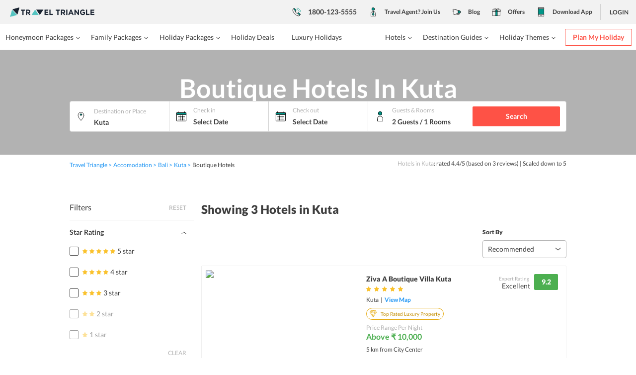

--- FILE ---
content_type: text/html
request_url: https://traveltriangle.com/boutique-hotels/kuta-bl
body_size: 104866
content:
<!doctype html><html lang="en" data-reactroot=""><head><link href="https://assets.traveltriangle.com" rel="dns-prefetch"/><link href="https://fonts.gstatic.com" rel="dns-prefetch"/><link href="https://www.googletagmanager.com" rel="dns-prefetch"/><link href="https://connect.facebook.net" rel="dns-prefetch"/><link href="https://www.google-analytics.com" rel="dns-prefetch"/><link href="//www.googleadservices.com" rel="dns-prefetch"/><link rel="preload" href="https://fonts.gstatic.com/s/lato/v13/qIIYRU-oROkIk8vfvxw6QvesZW2xOQ-xsNqO47m55DA.woff" as="font" type="font/woff2" crossorigin="anonymous"/><link rel="preload" as="script" href="https://assets.traveltriangle.com/desktop_assets/build/runtime-7377ab380f0e5c3a4251.js" charSet="UTF-8"/><link rel="preload" as="script" href="https://assets.traveltriangle.com/desktop_assets/build/vendor-react-03b39ad1fcca23b5a27e.js" charSet="UTF-8"/><link rel="preload" as="script" href="https://assets.traveltriangle.com/desktop_assets/build/vendor-chunks-143d066b6256cfb3ce3a.js" charSet="UTF-8"/><link rel="preload" as="script" href="https://assets.traveltriangle.com/desktop_assets/build/main-039efe4dfaa8d3510803.js" charSet="UTF-8"/><link rel="preload" as="script" href="https://assets.traveltriangle.com/desktop_assets/build/vendor-all-5e4947aab8dfa6e028bf.js"/><title data-react-helmet="true">3 Hotels in Kuta - Best Places to stay in Kuta | TT</title><meta data-react-helmet="true" charSet="utf-8"/><meta data-react-helmet="true" name="description" content="Discover the best hotels for your next trip with TravelTriangle! Browse our hand-picked selection of accommodations with great deals and exceptional service."/><meta data-react-helmet="true" name="robots" content="index, follow, max-image-preview:large, max-snippet:-1, max-video-preview:-1"/><link data-react-helmet="true" rel="canonical" href="https://traveltriangle.com/hotels"/><script data-react-helmet="true" type="application/ld+json">{"@context":"https://schema.org","@type":"Organization","name":"TravelTriangle","alternateName":"TT","url":"https://www.traveltriangle.com","sameAs":["https://www.facebook.com/TravelTriangle","https://x.com/TravelTriangle","https://www.instagram.com/traveltriangle"],"address":{"@type":"PostalAddress","name":"Holiday Triangle Travel Private Limited","streetAddress":"Plot No - 52, 3rd Floor, Batra House, Sector 32","addressLocality":"Gurugram","addressRegion":"Haryana","postalCode":"122001"},"telephone":"1800 123 5555","email":"mailto:customercare@traveltriangle.com","logo":"https://traveltriangle.com/pp_static/pp_new_logo.jpg"}</script><meta name="viewport" content="width=device-width, initial-scale=1.0, maximum-scale=1.0, user-scalable=0"/><meta name="msvalidate.01" content="13C3F97DE2E6D4FB63508FC35F000047"/><style>.Dropdown-root{position:absolute;z-index:3;cursor:pointer;width:100%;height:100%}.Dropdown-control,.Dropdown-root{top:50%;transform:translateY(-50%)}.Dropdown-control{position:relative;overflow:hidden;border-radius:2px;box-sizing:border-box;color:#3e3e3e;outline:none;padding:8px 10px;transition:all .2s ease;line-height:1;-webkit-transform:translateY(-50%);-moz-transform:translateY(-50%);-ms-transform:translateY(-50%);-o-transform:translateY(-50%)}.Dropdown-menu{background-color:#fff;border:1px solid #b2b2b2;box-sizing:border-box;margin-top:1px;max-height:200px;overflow-y:auto;position:absolute;top:100%;left:0;width:100%;z-index:100;-webkit-overflow-scrolling:touch}.Dropdown-menu .Dropdown-group>.Dropdown-title{padding:8px 10px;color:#333;font-weight:700;text-transform:capitalize}.Dropdown-option{box-sizing:border-box;color:#3e3e3e;cursor:pointer;display:block;padding:8px 10px;border-bottom:1px solid #f0f0f0}.Dropdown-option:last-child{border-bottom-right-radius:2px;border-bottom-left-radius:2px}.Dropdown-option:hover{background-color:#20a397;color:#fff}.Dropdown-noresults{box-sizing:border-box;color:#3e3e3e;cursor:default;display:block;padding:8px 10px}.input-dropdown-box{position:relative;height:40px;cursor:pointer;background-color:#fff;border:1px solid #b2b2b2}.input-dropdown-box.input-dropdown-box-small{height:32px}.input-dropdown-box.input-dropdown-box-long{height:48px}.input-with-icon-box .Dropdown-control{padding-left:45px}a,abbr,address,article,aside,audio,b,blockquote,body,button,canvas,caption,cite,code,dd,del,details,dfn,div,dl,dt,em,fieldset,figcaption,figure,footer,form,h1,h2,h3,h4,h5,h6,header,hgroup,html,i,iframe,img,input,ins,kbd,label,legend,li,mark,menu,nav,object,ol,p,pre,q,samp,section,select,small,span,strong,sub,summary,sup,table,tbody,td,textarea,tfoot,th,thead,time,tr,ul,var,video{margin:0;padding:0;border:0;outline:0;background:transparent;font-size:100%;vertical-align:baseline}*,:after,:before{-webkit-box-sizing:border-box!important;-moz-box-sizing:border-box!important;box-sizing:border-box!important;outline:none}.read-more-button svg,.smooth{transition:all .7s;-moz-transition:all .7s;-ms-transition:all .7s;-webkit-transition:all .7s}html{font-size:14px;-webkit-tap-highlight-color:transparent;-webkit-text-size-adjust:100%;-ms-text-size-adjust:100%}img[alt]{font-size:10px;font-weight:300}body{line-height:18px;color:#2b2b2b}img,svg{max-width:100%}svg{width:100%;height:100%}.greyscale{-webkit-filter:grayscale(100%);filter:grayscale(100%)}a,a:focus,a:hover,a:visited{text-decoration:none}h1,h2{line-height:1.4;margin-top:0;margin-bottom:.5rem}h1,h2,h3,h4,h5,h6{text-rendering:optimizeLegibility;font-weight:500;line-height:1.1;color:inherit}label{display:inline-block;max-width:100%;margin-bottom:5px;font-weight:700}ol{padding-left:20px}ol li{list-style-position:inside;display:list-item}@font-face{font-family:Lato;font-style:normal;font-weight:300;src:local("Lato Light"),local("Lato-Light"),url(https://fonts.gstatic.com/s/lato/v13/kcf5uOXucLcbFOydGU24WALUuEpTyoUstqEm5AMlJo4.woff) format("woff");font-display:swap}@font-face{font-family:Lato;font-style:normal;font-weight:400;src:local("Lato Regular"),local("Lato-Regular"),url(https://fonts.gstatic.com/s/lato/v13/qIIYRU-oROkIk8vfvxw6QvesZW2xOQ-xsNqO47m55DA.woff) format("woff");font-display:swap}@font-face{font-family:Lato;font-style:normal;font-weight:700;src:local("Lato Bold"),local("Lato-Bold"),url(https://fonts.gstatic.com/s/lato/v13/qdgUG4U09HnJwhYI-uK18wLUuEpTyoUstqEm5AMlJo4.woff) format("woff");font-display:swap}@font-face{font-family:Lato;font-style:normal;font-weight:900;src:local("Lato Black"),local("Lato-Black"),url(https://fonts.gstatic.com/s/lato/v13/G2uphNnNqGFMHLRsO_72ngLUuEpTyoUstqEm5AMlJo4.woff) format("woff");font-display:swap}@font-face{font-family:Lato;font-style:italic;font-weight:400;src:local("Lato Italic"),local("Lato-Italic"),url(https://fonts.gstatic.com/s/lato/v13/RYyZNoeFgb0l7W3Vu1aSWOvvDin1pK8aKteLpeZ5c0A.woff) format("woff");font-display:swap}*{font-family:Lato,sans-serif!important}.f144{font-size:144px;line-height:170px}.f32{font-size:32px;line-height:40px}.f24{font-size:24px}.f20,.f24{line-height:28px}.f20{font-size:20px}.f40{font-size:40px;line-height:56px}.f18{font-size:18px;line-height:24px}.f16{font-size:16px;line-height:20px}.agent__trip-id,.f16p{font-size:16px;line-height:24px}.f14{line-height:18px}.f14,.f14p{font-size:14px}.f14p{line-height:20px}.f12{font-size:12px;line-height:16px}.f10{font-size:10px;line-height:10px}.fitalic{font-style:italic}.fnormal{font-style:normal}.fw3{font-weight:300}.fw4{font-weight:400}.agent__trip-id,.fw7{font-weight:700}.fw9{font-weight:900}.fwb{font-weight:700}.tdn{text-decoration:none}.tdu{text-decoration:underline}.tdo{text-decoration:overline}.tdl{text-decoration:line-through}.lh24{line-height:24px}.lhInherit{line-height:inherit}body{font-size:14px;line-height:1.42857143;color:#333;background-color:#fff}.container,.container-fluid{padding-right:15px;padding-left:15px;margin-right:auto;margin-left:auto;width:100%}.container{width:1000px;max-width:100%}.packageCardWidth{width:49%}.packageCardWidthCB{width:30%;box-shadow:0 4px 20px rgba(0,0,0,.05)}.row{margin-right:-15px;margin-left:-15px}.col-md-1,.col-md-2,.col-md-3,.col-md-4,.col-md-5,.col-md-6,.col-md-7,.col-md-8,.col-md-9,.col-md-10,.col-md-11,.col-md-12,.customGridWidth-1,.customGridWidth-2,.customGridWidth-3,.customGridWidth-4,.customGridWidth-5,.customGridWidth-6,.customGridWidth-7,.customGridWidth-8,.customGridWidth-9,.customGridWidth-10{position:relative;min-height:1px;padding-right:15px;padding-left:15px;float:left}.col-md-12{width:100%}.col-md-11{width:91.66666667%}.col-md-10{width:83.33333333%}.col-md-9{width:75%}.col-md-8{width:66.66666667%}.col-md-7{width:58.33333333%}.col-md-63{width:63%}.col-md-6{width:50%}.col-md-5{width:41.66666667%}.col-md-4{width:33.33333333%}.col-md-36{width:36%}.col-md-3{width:25%}.col-md-2{width:16.66666667%}.col-md-1{width:8.33333333%}.col-md-offset-5{margin-left:41.66666667%}.col-md-offset-4{margin-left:33.33333333%}.col-md-offset-2{margin-left:16.66666667%}.clearfix:after,.clearfix:before,.container-fluid:after,.container-fluid:before,.container:after,.container:before,.row:after,.row:before{display:table;content:" "}.clearfix:after,.container-fluid:after,.container:after,.row:after{clear:both}.customGridWidth-1{width:100px}.customGridWidth-2{width:200px}.customGridWidth-3{width:300px}.customGridWidth-4{width:400px}.customGridWidth-5{width:500px}.customGridWidth-6{width:600px}.customGridWidth-7{width:700px}.customGridWidth-8{width:800px}.customGridWidth-9{width:900px}.customGridWidth-10{width:1000px}.checkbox-common:checked+label:before,.pbc1{background-color:#20a397!important}.pbc2{background-color:#fe5246!important}.pbc3{background-color:#3e3e3e!important}.pbc4{background-color:#b2b2b2!important}.pbc5{background-color:#009688!important}.pbc6{background-color:#2c2f33!important}.sbc1{background-color:#2196f3}.sbc2{background-color:#fac22e}.sbc3{background-color:#4caf50}.sbc4{background-color:#d4d4d4}.sbc5{background-color:#f2f2f2}.sbc6{background-color:#f07c00}.sbcw{background-color:#fff}.sbc7{background-color:#e4e4e4}.sbc8{background-color:#34373c}.sbc9{background-color:#fcfcfe}.pfc1{color:#20a397!important}.pfc2{color:#fe5246!important}.pfc3{color:#3e3e3e!important}.pfc4{color:#b2b2b2!important}.pfc5{color:#009688!important}.sfc1{color:#2196f3}.sfc2{color:#fac22e}.sfc3{color:#4caf50}.sfc4{color:#d4d4d4}.sfc5{color:#efefef}.sfc6{color:#f07c00}.sfcw{color:#fff}.sfcb{color:#000}.SFCW{color:#fff!important}.apbc1{background:#56c4c1}.apbc2{background:#eaf1f1}.apbc3{background:#fe7774}.agent__trip-id,.apfc1{color:#56c4c1}.apfc2{color:#eaf1f1}.apfc3{color:#fe7774}.absolute{position:absolute!important}.relative{position:relative!important}.static{position:static!important}.fixed{position:fixed!important}.fleft{float:left!important}.fright{float:right!important}.fnone{float:none!important}.absolute-center,.absolute-center-img,.btn-icon-box span.btn-icon-span svg,.input-icon-right svg,.input-icon svg,svg{position:absolute;top:50%;left:50%;-moz-transform:translate(-50%,-50%);-webkit-transform:translate(-50%,-50%);transform:translate(-50%,-50%);max-width:100%}.absolute-center-h,.tooltipBox{position:absolute;left:50%;-moz-transform:translateX(-50%);-webkit-transform:translateX(-50%);transform:translateX(-50%);max-width:100%}.absolute-center-v,.btn-icon-box span.btn-icon-span,.cross-common,.cross-common svg,.info-icon-box,.info-icon-box:after,.info-icon-box:before,.input-icon,.input-icon-right,.slider-btn-center .frame+div{position:absolute;top:50%;-moz-transform:translateY(-50%);-webkit-transform:translateY(-50%);transform:translateY(-50%);max-width:100%}.absolute-center-img{min-width:100%;min-height:100%;max-width:200%}.t0{top:0!important}.t1{top:1px}.t2{top:2px}.t3{top:3px}.t4{top:4px}.t5{top:5px}.t6{top:6px}.t7{top:7px}.t8{top:8px}.t9{top:9px}.t10{top:10px}.t15{top:15px}.t20{top:20px}.t30{top:30px}.t40{top:40px}.t50{top:50px}.t60{top:60px}.t100{top:100%!important}.t142{top:142px}.-b15{bottom:-15px}.b0{bottom:0!important}.b1{bottom:1px}.b2{bottom:2px}.b3{bottom:3px}.b4{bottom:4px}.b5{bottom:5px}.b6{bottom:6px}.b7{bottom:7px}.b8{bottom:8px}.b9{bottom:9px}.b10{bottom:10px}.b15{bottom:15px}.b20{bottom:20px}.b30{bottom:30px}.b40{bottom:40px}.b50{bottom:50px}.b100{bottom:100%}.lauto{left:auto!important}.l0{left:0!important}.l1{left:1px}.l2{left:2px}.l3{left:3px}.l4{left:4px}.l5{left:5px}.l6{left:6px}.l7{left:7px}.l8{left:8px}.l9{left:9px}.l10{left:10px}.l15{left:15px}.l20{left:20px}.l30{left:30px}.l40{left:40px}.l50{left:50px}.l100{left:100%}.r0{right:0!important}.r1{right:1px}.r2{right:2px}.r3{right:3px}.r4{right:4px}.r5{right:5px}.r6{right:6px}.r7{right:7px}.r8{right:8px}.r9{right:9px}.r10{right:10px}.r15{right:15px}.r20{right:20px}.r30{right:30px}.r40{right:40px}.r50{right:50px}.r100{right:100%}.z1{z-index:1!important}.z2{z-index:2!important}.z3{z-index:3!important}.z4{z-index:4!important}.z5{z-index:5!important}.z6{z-index:6!important}.z10{z-index:10!important}.z11{z-index:11!important}.z12{z-index:12!important}.z13{z-index:13!important}.z14{z-index:14!important}.z15{z-index:15!important}.z20{z-index:20!important}.z25{z-index:25!important}.p0{padding:0!important}.p1{padding:1px!important}.p2{padding:2px!important}.p3{padding:3px!important}.p4{padding:4px!important}.p5{padding:5px!important}.p8{padding:8px!important}.p15{padding:15px!important}.p24{padding:24px!important}.p32{padding:32px!important}.p48{padding:48px!important}.p64{padding:64px!important}.pt0{padding-top:0!important}.pt1{padding-top:1px!important}.pt2{padding-top:2px!important}.pt3{padding-top:3px!important}.pt4{padding-top:4px!important}.pt5{padding-top:5px!important}.pt8{padding-top:8px!important}.pt15{padding-top:15px!important}.pt24{padding-top:24px!important}.pt48{padding-top:48px!important}.pt54{padding-top:54px}.pt64{padding-top:64px!important}.pb0{padding-bottom:0!important}.pb1{padding-bottom:1px!important}.pb2{padding-bottom:2px!important}.pb3{padding-bottom:3px!important}.pb4{padding-bottom:4px!important}.pb5{padding-bottom:5px!important}.pb8{padding-bottom:8px!important}.pb15{padding-bottom:15px!important}.pb24{padding-bottom:24px!important}.pb48{padding-bottom:48px!important}.pb64{padding-bottom:64px!important}.pl0{padding-left:0!important}.pl1{padding-left:1px!important}.pl2{padding-left:2px!important}.pl3{padding-left:3px!important}.pl4{padding-left:4px!important}.pl5{padding-left:5px!important}.pl8{padding-left:8px!important}.pl15{padding-left:15px!important}.pl20{padding-left:20px!important}.pl24{padding-left:24px!important}.pl32{padding-left:32px!important}.pl48{padding-left:48px!important}.pl64{padding-left:64px!important}.pr0{padding-right:0!important}.pr1{padding-right:1px!important}.pr2{padding-right:2px!important}.pr3{padding-right:3px!important}.pr4{padding-right:4px!important}.pr5{padding-right:5px!important}.pr8{padding-right:8px!important}.pr15{padding-right:15px!important}.pr20{padding-right:20px!important}.pr24{padding-right:24px!important}.pr32{padding-right:32px!important}.pr48{padding-right:48px!important}.pr64{padding-right:64px!important}.mauto{margin:0 auto!important}.m0{margin:0!important}.m1{margin:1px!important}.m2{margin:2px!important}.m3{margin:3px!important}.m4{margin:4px!important}.m5{margin:5px!important}.m8{margin:8px!important}.m15{margin:15px!important}.m24{margin:24px!important}.m48{margin:48px!important}.m64{margin:64px!important}.mt0{margin-top:0!important}.mt1{margin-top:1px!important}.mt2{margin-top:2px!important}.mt3{margin-top:3px!important}.mt4{margin-top:4px!important}.mt5{margin-top:5px!important}.mt8{margin-top:8px!important}.mt15{margin-top:15px!important}.mt24{margin-top:24px!important}.mt32{margin-top:32px!important}.mt48{margin-top:48px!important}.mt64{margin-top:64px!important}.mb0{margin-bottom:0!important}.mb1{margin-bottom:1px!important}.mb2{margin-bottom:2px!important}.mb3{margin-bottom:3px!important}.mb4{margin-bottom:4px!important}.mb5{margin-bottom:5px!important}.mb8{margin-bottom:8px!important}.mb14{margin-bottom:14px!important}.mb15{margin-bottom:15px!important}.mb20{margin-bottom:20px!important}.mb24{margin-bottom:24px!important}.mb32{margin-bottom:32px!important}.mb48{margin-bottom:48px!important}.mb64{margin-bottom:64px!important}.ml0{margin-left:0!important}.ml1{margin-left:1px!important}.ml2{margin-left:2px!important}.ml3{margin-left:3px!important}.ml4{margin-left:4px!important}.ml5{margin-left:5px!important}.ml8{margin-left:8px!important}.ml15{margin-left:15px!important}.ml24{margin-left:24px!important}.ml32{margin-left:32px!important}.ml48{margin-left:48px!important}.ml64{margin-left:64px!important}.mr0{margin-right:0!important}.mr1{margin-right:1px!important}.mr2{margin-right:2px!important}.mr3{margin-right:3px!important}.mr4{margin-right:4px!important}.mr5{margin-right:5px!important}.mr8{margin-right:8px!important}.mr15{margin-right:15px!important}.mr24{margin-right:24px!important}.mr32{margin-right:32px!important}.mr48{margin-right:48px!important}.mr64{margin-right:64px!important}table{border-spacing:0;border-collapse:collapse}td,th{padding:0}@media print{thead{display:table-header-group}.table{border-collapse:collapse!important}.table td,.table th{background-color:#fff!important}.table-bordered td,.table-bordered th{border:1px solid #ddd!important}}table{background-color:transparent}caption{padding-top:8px;padding-bottom:8px;color:#777}caption,th{text-align:left}.table{width:100%;max-width:100%;margin-bottom:20px}.table>tbody>tr>td,.table>tbody>tr>th,.table>tfoot>tr>td,.table>tfoot>tr>th,.table>thead>tr>td,.table>thead>tr>th{padding:8px;line-height:1.42857143;vertical-align:top;border-top:1px solid #ddd}.table>thead>tr>th{vertical-align:bottom;border-bottom:2px solid #ddd}.table>caption+thead>tr:first-child>td,.table>caption+thead>tr:first-child>th,.table>colgroup+thead>tr:first-child>td,.table>colgroup+thead>tr:first-child>th,.table>thead:first-child>tr:first-child>td,.table>thead:first-child>tr:first-child>th{border-top:0}.table>tbody+tbody{border-top:2px solid #ddd}.table .table{background-color:#fff}.table-condensed>tbody>tr>td,.table-condensed>tbody>tr>th,.table-condensed>tfoot>tr>td,.table-condensed>tfoot>tr>th,.table-condensed>thead>tr>td,.table-condensed>thead>tr>th{padding:5px}.table-bordered,.table-bordered>tbody>tr>td,.table-bordered>tbody>tr>th,.table-bordered>tfoot>tr>td,.table-bordered>tfoot>tr>th,.table-bordered>thead>tr>td,.table-bordered>thead>tr>th{border:1px solid #ddd}.table-bordered>thead>tr>td,.table-bordered>thead>tr>th{border-bottom-width:2px}.table-striped>tbody>tr:nth-of-type(odd){background-color:#f9f9f9}.table-hover>tbody>tr:hover{background-color:#f5f5f5}table col[class*=col-]{position:static;display:table-column;float:none}table td[class*=col-],table th[class*=col-]{position:static;display:table-cell;float:none}.table>tbody>tr.active>td,.table>tbody>tr.active>th,.table>tbody>tr>td.active,.table>tbody>tr>th.active,.table>tfoot>tr.active>td,.table>tfoot>tr.active>th,.table>tfoot>tr>td.active,.table>tfoot>tr>th.active,.table>thead>tr.active>td,.table>thead>tr.active>th,.table>thead>tr>td.active,.table>thead>tr>th.active{background-color:#f5f5f5}.table-hover>tbody>tr.active:hover>td,.table-hover>tbody>tr.active:hover>th,.table-hover>tbody>tr:hover>.active,.table-hover>tbody>tr>td.active:hover,.table-hover>tbody>tr>th.active:hover{background-color:#e8e8e8}.table>tbody>tr.success>td,.table>tbody>tr.success>th,.table>tbody>tr>td.success,.table>tbody>tr>th.success,.table>tfoot>tr.success>td,.table>tfoot>tr.success>th,.table>tfoot>tr>td.success,.table>tfoot>tr>th.success,.table>thead>tr.success>td,.table>thead>tr.success>th,.table>thead>tr>td.success,.table>thead>tr>th.success{background-color:#dff0d8}.table-hover>tbody>tr.success:hover>td,.table-hover>tbody>tr.success:hover>th,.table-hover>tbody>tr:hover>.success,.table-hover>tbody>tr>td.success:hover,.table-hover>tbody>tr>th.success:hover{background-color:#d0e9c6}.table>tbody>tr.info>td,.table>tbody>tr.info>th,.table>tbody>tr>td.info,.table>tbody>tr>th.info,.table>tfoot>tr.info>td,.table>tfoot>tr.info>th,.table>tfoot>tr>td.info,.table>tfoot>tr>th.info,.table>thead>tr.info>td,.table>thead>tr.info>th,.table>thead>tr>td.info,.table>thead>tr>th.info{background-color:#d9edf7}.table-hover>tbody>tr.info:hover>td,.table-hover>tbody>tr.info:hover>th,.table-hover>tbody>tr:hover>.info,.table-hover>tbody>tr>td.info:hover,.table-hover>tbody>tr>th.info:hover{background-color:#c4e3f3}.table>tbody>tr.warning>td,.table>tbody>tr.warning>th,.table>tbody>tr>td.warning,.table>tbody>tr>th.warning,.table>tfoot>tr.warning>td,.table>tfoot>tr.warning>th,.table>tfoot>tr>td.warning,.table>tfoot>tr>th.warning,.table>thead>tr.warning>td,.table>thead>tr.warning>th,.table>thead>tr>td.warning,.table>thead>tr>th.warning{background-color:#fcf8e3}.table-hover>tbody>tr.warning:hover>td,.table-hover>tbody>tr.warning:hover>th,.table-hover>tbody>tr:hover>.warning,.table-hover>tbody>tr>td.warning:hover,.table-hover>tbody>tr>th.warning:hover{background-color:#faf2cc}.table>tbody>tr.danger>td,.table>tbody>tr.danger>th,.table>tbody>tr>td.danger,.table>tbody>tr>th.danger,.table>tfoot>tr.danger>td,.table>tfoot>tr.danger>th,.table>tfoot>tr>td.danger,.table>tfoot>tr>th.danger,.table>thead>tr.danger>td,.table>thead>tr.danger>th,.table>thead>tr>td.danger,.table>thead>tr>th.danger{background-color:#f2dede}.table-hover>tbody>tr.danger:hover>td,.table-hover>tbody>tr.danger:hover>th,.table-hover>tbody>tr:hover>.danger,.table-hover>tbody>tr>td.danger:hover,.table-hover>tbody>tr>th.danger:hover{background-color:#ebcccc}.table-responsive{min-height:.01%;overflow-x:auto}.checkbox-switchBtn{display:none}.checkbox-switchBtn+label{display:inline-block;font-weight:400;line-height:18px;min-width:40px;min-height:20px;position:relative;color:#3e3e3e;cursor:pointer;font-size:14px;word-wrap:break-word;margin:0}.checkbox-switchBtn+label:after,.checkbox-switchBtn+label:before{content:"";position:absolute;left:0;transition:all .25s ease-in-out}.checkbox-switchBtn+label:before{width:40px;height:20px;border-radius:10px;background:#b2b2b2}.checkbox-switchBtn+label:after{width:16px;height:16px;left:2px;top:2px;border-radius:50%;background:#fff}.checkbox-switchBtn:checked+label:before{background:#009688}.checkbox-switchBtn:checked+label:after{left:22px}.checkbox-round{display:none}.checkbox-round+label{position:relative;padding-left:30px;font-weight:400;font-size:14px;line-height:18px;margin:0;cursor:pointer;display:inline-block;-webkit-user-select:none;-moz-user-select:none;-ms-user-select:none;user-select:none}.checkbox-round+label:after,.checkbox-round+label:before{content:"";position:absolute;top:0;left:0}.checkbox-round+label:before{width:18px;height:18px;border:1px solid #3e3e3e;border-radius:100%}.checkbox-round+label:after{width:10px;height:10px;top:4px;left:4px;background:#009688;border-radius:100%;transform:scale(0);transition:transform .25s ease-in-out}.checkbox-round:checked+label:before{border-color:#009688}.checkbox-round:checked+label:after{transform:scale(1)}.agentCard{padding:20px 0 10px;box-shadow:0 1px 4px rgba(185,187,187,.4);background-color:#fff}.agentChatQuotes .swiper-container{padding-bottom:8px}.agentChatQuotes .swiper-slide{box-shadow:0 2px 4px rgba(0,0,0,.2)}.agent__trip-id,.iblock{display:inline-block!important}.inline{display:inline!important}.block{display:block!important}.visibility-hidden{visibility:hidden!important}.flex{display:flex!important}.flex-6{flex:6}.flex-4{flex:4}.flexFull{flex:1}.flexDColumn{flex-direction:column}.flexRowReverse{flex-direction:row-reverse}.alignCenter{align-items:center}.alignStretch{align-items:stretch}.alignTop{align-items:flex-start}.alignSelfFlexEnd{align-self:flex-end}.alignSelfFlexCenter{align-self:center}.spaceBetween{justify-content:space-between}.justifyCenter{justify-content:center}.flexWrap{flex-wrap:wrap}.justifyEnd{justify-content:flex-end}.flexCenter{display:flex;justify-content:center;align-items:center}.no-outline:focus{outline:none!important}.hfull{height:100%!important}.h30{height:30px!important}.h40{height:40px!important}.h50{height:50px!important}.h80{height:80px!important}.h120{height:120px!important}.minH40{min-height:40px}.minH50{min-height:50px}.minH64{min-height:64px}.minH89{min-height:89px}.minH110{min-height:110px}.imgHeight .overflowh{height:0!important}.wp19{width:19%!important}.wfull{width:100%!important}.wMaxFull{max-width:100%!important}.w30{width:30px!important}.w40{width:40px!important}.w50{width:50px!important}.w760{width:760px}.icon24{min-width:24px;max-width:24px;height:24px}.icon24 svg{width:100%;height:100%}.icon16{min-width:16px;max-width:16px;height:16px}.icon14{min-width:14px;max-width:14px;height:14px}.icon12{min-width:12px;max-width:12px;height:12px}.icon12 svg{width:100%;height:100%}.rotate0{-webkit-transform:rotate(0deg);-moz-transform:rotate(0deg);-ms-transform:rotate(0deg);transform:rotate(0deg)}.rotate45{-webkit-transform:rotate(45deg);-moz-transform:rotate(45deg);-ms-transform:rotate(45deg);transform:rotate(45deg)}.rotate90{-webkit-transform:rotate(90deg);-moz-transform:rotate(90deg);-ms-transform:rotate(90deg);transform:rotate(90deg)}.rotate135{-webkit-transform:rotate(135deg);-moz-transform:rotate(135deg);-ms-transform:rotate(135deg);transform:rotate(135deg)}.readMoreActive .read-more-trigger .read-more-button svg,.rotate180{-webkit-transform:rotate(180deg);-moz-transform:rotate(180deg);-ms-transform:rotate(180deg);transform:rotate(180deg)}.rotate270{-webkit-transform:rotate(270deg);-moz-transform:rotate(270deg);-ms-transform:rotate(270deg);transform:rotate(270deg)}.rotate360{-webkit-transform:rotate(1turn);-moz-transform:rotate(1turn);-ms-transform:rotate(1turn);transform:rotate(1turn)}.radius0{-webkit-border-radius:0;-moz-border-radius:0;-ms-border-radius:0;border-radius:0}.btn-filled-pri,.btn-filled-pri-large,.btn-filled-sec,.btn-filled-sec-large,.btn-pri,.btn-pri-large,.btn-sec,.btn-sec-large,.btn-teritary,.input,.input-with-icon-box input,.note,.note-green,.radius2,.select,.textarea{-webkit-border-radius:2px;-moz-border-radius:2px;-ms-border-radius:2px;border-radius:2px}.radius4{-webkit-border-radius:4px;-moz-border-radius:4px;-ms-border-radius:4px;border-radius:4px}.radius6{-webkit-border-radius:6px;-moz-border-radius:6px;-ms-border-radius:6px;border-radius:6px}.radius8{-webkit-border-radius:8px;-moz-border-radius:8px;-ms-border-radius:8px;border-radius:8px}.radius10{-webkit-border-radius:10px;-moz-border-radius:10px;-ms-border-radius:10px;border-radius:10px}.radius12{-webkit-border-radius:12px;-moz-border-radius:12px;-ms-border-radius:12px;border-radius:12px}.radius20{-webkit-border-radius:20px;-moz-border-radius:20px;-ms-border-radius:20px;border-radius:20px}.radio-common-circle+label:before,.radius100{-webkit-border-radius:100%;-moz-border-radius:100%;-ms-border-radius:100%;border-radius:100%}.btlr10{border-top-left-radius:10px}.r10{border-radius:10px!important}.btrr10{border-top-right-radius:10px}.cursorP{cursor:pointer}.cursorD{cursor:default}.cursorNA{cursor:not-allowed}.btn-filled-pri,.btn-filled-pri-large,.btn-filled-sec,.btn-filled-sec-large,.btn-pri,.btn-pri-large,.btn-sec,.btn-sec-large,.btn-teritary{display:inline-block;text-decoration:none;text-transform:capitalize;cursor:pointer;font-weight:700;-webkit-appearance:none}.btn-filled-pri,.btn-filled-pri-large,.btn-pri,.btn-pri-large,.btn-teritary{font-size:14px;line-height:16px}.btn-filled-sec,.btn-filled-sec-large,.btn-sec,.btn-sec-large{font-size:14px;line-height:14px}button.disabled{pointer-events:none;cursor:not-allowed;color:#b2b2b2}.btn-filled-pri,.btn-filled-pri-large{padding:12px 25px;background-color:#fe5246;border:0;color:#fff}.btn-filled-pri-large:active,.btn-filled-pri-large:focus,.btn-filled-pri-large:hover,.btn-filled-pri:active,.btn-filled-pri:focus,.btn-filled-pri:hover{background:#cb4138;text-decoration:none;color:#fff}.btn-filled-pri-large:visited,.btn-filled-pri:visited{background-color:#fe5246}.btn-filled-pri-large:disabled,.btn-filled-pri:disabled{background:#d3d3d3;color:#f2f2f2;cursor:not-allowed}.btn-filled-pri.disabled,.disabled.btn-filled-pri-large{background:#d3d3d3;color:#b1b1b1;cursor:not-allowed}.btn-filled-pri-large{padding-top:16px;padding-bottom:16px;height:48px}.btn-pri,.btn-pri-large{padding:11px 24px;background-color:transparent;border:1px solid #fe5246;color:#fe5246}.btn-pri-large:active,.btn-pri-large:focus,.btn-pri-large:hover,.btn-pri:active,.btn-pri:focus,.btn-pri:hover{border-color:#cb4138;text-decoration:none;color:#cb4138}.btn-pri-large:visited,.btn-pri:visited{border-color:#fe5246;color:#fe5246}.btn-pri-accept.btn-pri-large,.btn-pri.btn-pri-accept{border-color:#4caf50;color:#4caf50}.btn-pri-accepted.btn-pri-large,.btn-pri-accepted.btn-pri-large:active,.btn-pri-accepted.btn-pri-large:focus,.btn-pri-accepted.btn-pri-large:hover,.btn-pri-accepted.btn-pri-large:visited,.btn-pri.btn-pri-accepted,.btn-pri.btn-pri-accepted:active,.btn-pri.btn-pri-accepted:focus,.btn-pri.btn-pri-accepted:hover,.btn-pri.btn-pri-accepted:visited{background:#4caf50;color:#fff;border-color:#fff}.btn-pri-large:disabled,.btn-pri:disabled{border-color:#d3d3d3;color:#b1b1b1;background:transparent;cursor:not-allowed}.btn-pri-large{padding-top:16px;height:48px;padding-bottom:16px}.btn-filled-pri.btn-pkg-count-one.disabled,.btn-pkg-count-one.disabled.btn-filled-pri-large{background-color:#f2f2f2;color:#3e3e3e;text-transform:none}.btn-filled-sec,.btn-filled-sec-large{padding:13px 25px;background-color:#2196f3;border:0;color:#fff}.btn-filled-sec-large:active,.btn-filled-sec-large:focus,.btn-filled-sec-large:hover,.btn-filled-sec-large:visited,.btn-filled-sec:active,.btn-filled-sec:focus,.btn-filled-sec:hover,.btn-filled-sec:visited{background:#1a78c2;text-decoration:none;color:#fff}.btn-filled-sec-large:disabled,.btn-filled-sec:disabled{background:#d3d3d3;color:#b1b1b1;cursor:not-allowed}.btn-filled-sec-large{padding-top:17px;padding-bottom:17px}.btn-icon-box{position:relative;padding-left:46px!important}.btn-icon-box span.btn-icon-span{width:22px;height:22px;display:block;left:15px}.btn-icon-box span.btn-icon-span svg{display:block}.btn-sec,.btn-sec-large{padding:12px 24px;border:1px solid #2196f3;color:#2196f3}.btn-sec-large:active,.btn-sec-large:focus,.btn-sec-large:hover,.btn-sec-large:visited,.btn-sec:active,.btn-sec:focus,.btn-sec:hover,.btn-sec:visited{border-color:#1a78c2;text-decoration:none;color:#1a78c2}.btn-sec-large:disabled,.btn-sec:disabled{border-color:#d3d3d3;color:#b1b1b1;background:transparent;cursor:not-allowed}.btn-sec-large{padding-top:16px;padding-bottom:16px}.btn-teritary{padding:11px 24px;background-color:#fff;border:1px solid #efefef;color:#3e3e3e}.btn-teritary:active,.btn-teritary:focus,.btn-teritary:hover,.btn-teritary:visited{border-color:#b2b2b2;background-color:#efefef;text-decoration:none}.input,.input-with-icon-box input,.select,.textarea{width:100%;height:48px;opacity:1;background-color:transparent;border:1px solid #d4d4d4;font-size:14px;line-height:16px;color:#3e3e3e;padding:15px;position:relative;z-index:2;box-shadow:none}.input-with-icon-box input ::-webkit-input-placeholder,.input ::-webkit-input-placeholder,.select ::-webkit-input-placeholder,.textarea ::-webkit-input-placeholder{color:#b2b2b2}.input-with-icon-box input ::-moz-placeholder,.input ::-moz-placeholder,.select ::-moz-placeholder,.textarea ::-moz-placeholder{color:#b2b2b2}.input-with-icon-box input :-ms-input-placeholder,.input :-ms-input-placeholder,.select :-ms-input-placeholder,.textarea :-ms-input-placeholder{color:#b2b2b2}.input-with-icon-box input :-moz-placeholder,.input :-moz-placeholder,.select :-moz-placeholder,.textarea :-moz-placeholder{color:#b2b2b2}.input-error{border-color:#fe5246!important}.input-error-text{color:#fe5246;font-size:12px;width:100%;text-transform:capitalize;font-weight:400;display:block}.input-with-icon-box,.select-con{height:48px;position:relative}.input-with-icon-box input{z-index:2;position:relative;background:transparent}.input-with-icon-box .input,.input-with-icon-box .select,.input-with-icon-box .textarea,.input-with-icon-box input{padding-left:48px!important}.input-icon,.input-icon-right{display:block;z-index:3;left:10px;width:24px;height:24px}.input-icon-right{left:auto;right:10px}.arr-icon.input-icon-right,.input-icon.arr-icon{width:12px}.input-icon-right svg,.input-icon svg{display:block;max-width:90%;height:20px;width:20px}.textarea{max-width:100%;min-height:96px;-webkit-appearance:none}input:-webkit-autofill,select:-webkit-autofill,textarea:-webkit-autofill{background:transparent}.select{-webkit-appearance:none;padding-right:30px!important}.option-overflow{display:inline-block;float:none;vertical-align:top}.checkbox-common{display:none}.checkbox-common+label{display:block;font-weight:400;line-height:18px;min-height:18px;position:relative;color:#3e3e3e;cursor:pointer;font-size:14px;word-wrap:break-word;padding:12px 8px 12px 26px;margin:0}.checkbox-common+label:before{content:"";width:18px;height:18px;display:block;position:absolute;left:0;border-radius:2px;border:1px solid #3e3e3e}.checkbox-common:checked+label:before{border-color:#20a397;background-image:url([data-uri]);background-repeat:no-repeat;background-position:50%;background-size:86%}.checkbox-common:checked+label{color:#3e3e3e}.checkbox-common:disabled+label{opacity:.5}.link-pri,a.link-pri{color:#fd5345;text-decoration:none}a.link-pri:active,a.link-pri:focus,a.link-pri:hover{color:#d32e2e;text-decoration:none}a.link-pri:visited{color:#fd5345}.link-sec,.link-sec:active,.link-sec:focus,.link-sec:hover,a.link-sec,a.link-sec:active,a.link-sec:focus,a.link-sec:hover,a.link-sec:visited{color:#2196f3;text-decoration:none}.back-arrow-thin:after,.back-arrow-thin:before{position:absolute;width:6px;height:1px;background:#b2b2b2;content:"";display:block}.downArrow{display:block;position:absolute;width:14px;height:14px}.downArrow:after,.downArrow:before{position:absolute;width:1px;height:10px;background:#b2b2b2;content:"";display:block;top:2px}.downArrow:before{left:3px;transform:rotate(-45deg)}.downArrow:after{right:3px;transform:rotate(45deg)}.text-left{text-align:left}.text-right{text-align:right}.text-center{text-align:center}.text-justify{text-align:justify}.text-nowrap{white-space:nowrap}.text-preWrap{white-space:pre-wrap}.text-lowercase{text-transform:lowercase}.text-uppercase{text-transform:uppercase}.text-capitalize{text-transform:capitalize}.vertical-center{vertical-align:middle}.first-letter-caps:first-letter{text-transform:capitalize}a{text-decoration:none!important}a,a:hover{color:#2196f3}.row-{margin-left:0!important;margin-right:0!important}.row-mw{max-width:100%!important}.row-8{margin-left:-8px!important;margin-right:-8px!important}.clear{clear:both}.imgOverlay{background:linear-gradient(0deg,#fff,hsla(0,0%,100%,.07))}.overflowh{overflow:hidden}.overflows{overflow:scroll}.overflowa{overflow:auto}.heading-common-center{font-size:16px;line-height:24px;color:#20a397;font-weight:700;text-align:center}.black-common-layer,.black-common-layer-dark{position:absolute;left:0;top:0;width:100%;height:100%;z-index:3;background:rgba(0,0,0,.4)}.black-common-layer-dark{background:rgba(0,0,0,.9)}.blur5{-ms-filter:blur(5px);-webkit-filter:blur(5px);filter:blur(5px)}.blur10{-ms-filter:blur(10px);-webkit-filter:blur(10px);filter:blur(10px)}.common-heading-sliders p,.ellipsis{text-overflow:ellipsis;width:100%;overflow:hidden;white-space:nowrap}.bs4{box-shadow:0 0 4px #666}.bs6{box-shadow:0 0 6px #666}.itinerary-tags-box ul{margin:0;padding:0}.list-style-no{list-style:none}.itinerary-tags-box-item{display:inline-block;float:left;color:#b2b2b2;border-radius:16px;font-size:12px;line-height:12px;padding:3px 15px;border:1px solid #b2b2b2;margin-right:8px;margin-top:8px}.note{color:#0063b1;border:1px solid #0063b1;background:#c3e5ff}.note,.note-green{font-size:12px;line-height:16px;padding:8px}.note-green{color:#268f2a;border:1px solid #268f2a;background:#c8f6ca}.next,.prev{width:50px;height:50px;background:rgba(0,0,0,.5);cursor:pointer;font-size:1px;color:#fff;z-index:3}.prev:before{content:"";width:15px;height:1px;background:#fff;transform:rotate(-45deg);display:block;position:absolute;top:18px;left:18px}.prev:after{top:28px}.next:before,.prev:after{content:"";display:block;width:15px;height:1px;background:#fff;transform:rotate(45deg);position:absolute;left:18px}.next:before{top:18px}.next:after{content:"";display:block;width:15px;height:1px;background:#fff;transform:rotate(135deg);position:absolute;top:28px;left:18px}.slider-btn-center .frame+div{top:50%;width:100%}.slider-btn-center .at_next_slider svg,.slider-btn-center .at_prev_slider svg{display:none}.slider-btn-center .at_next_slider,.slider-btn-center .at_prev_slider{width:50px;height:50px;background:rgba(0,0,0,.5);cursor:pointer;font-size:1px;color:#fff;z-index:3;position:relative;border:0}.slider-btn-center .at_next_slider span,.slider-btn-center .at_prev_slider span{display:none}.slider-btn-center .swiper-slide{width:100%}.slider-btn-center .at_prev_slider:before{content:"";width:15px;height:1px;background:#fff;transform:rotate(-45deg);display:block;position:absolute;top:18px;left:18px}.slider-btn-center .at_prev_slider:after{top:28px}.slider-btn-center .at_next_slider:before,.slider-btn-center .at_prev_slider:after{content:"";display:block;width:15px;height:1px;background:#fff;transform:rotate(45deg);position:absolute;left:18px}.slider-btn-center .at_next_slider:before{top:18px}.slider-btn-center .at_next_slider:after{content:"";display:block;width:15px;height:1px;background:#fff;transform:rotate(135deg);position:absolute;top:28px;left:18px}.box-with-layer:after{position:absolute;left:0;top:0;z-index:1;width:100%;height:100%;content:"";background:rgba(0,0,0,.5)}.hide{display:none!important}.show{display:block!important}.radio-common{display:none}.radio-common+label{width:100%;height:36px;border-radius:2px;opacity:1;padding:10px 6px;text-align:center;font-weight:400;display:block;background-color:#b2b2b2}.radio-common+label p{line-height:16px;font-size:14px;color:#fff;font-weight:400;white-space:nowrap;text-overflow:ellipsis;overflow:hidden}.radio-common:checked+label{background:#20a397}.radio-common:checked+label p{font-weight:700}.radio-common-circle{display:none}.radio-common-circle+label{display:inline-block;line-height:18px;min-height:18px;cursor:pointer;position:relative;font-weight:400;color:#3e3e3e;font-size:14px;word-wrap:break-word;padding:12px 8px 0 26px;margin-bottom:17px}.radio-common-circle+label:before{content:"";width:18px;height:18px;display:block;position:absolute;left:0;border:1px solid #3e3e3e}.radio-common-circle:checked+label:before{border-color:#20a397;background-repeat:no-repeat;background-position:50%;background-size:80%}.radio-common-circle:checked+label:after{background-color:#20a397;content:"";width:10px;height:10px;display:block;position:absolute;-webkit-border-radius:100%;-moz-border-radius:100%;border-radius:100%;left:4px;top:50%;-moz-transform:translateY(-50%);-webkit-transform:translateY(-50%);transform:translateY(-50%);background-size:80%}.radio-common-circle:checked+label{color:#3e3e3e}.radio-common-circle:disabled+label{opacity:.5}.bbn{border-bottom:0!important}.btn{border-top:0!important}.bln{border-left:0!important}.brn{border-right:0!important}.b1{border:1px solid!important}.cross-common{width:30px;height:30px;left:15px;z-index:2}.cross-common svg{width:16px;height:12px;display:block}.break-word{word-wrap:break-word}.ripple{position:relative}.ripple:before{content:"";position:absolute;width:100%;height:100%;top:0;left:0;opacity:0;background:#fff;transition:all 1s ease-in-out}.btn-dark.ripple:before{background:#000}.ripple:hover:before{animation:ripple 2s}@keyframes ripple{0%{transform:scaleX(0);opacity:.5}20%{transform:scaleX(1);opacity:.3}to{transform:scaleX(1);opacity:0}}.read-more-target{display:none;height:20px;padding-top:8px}.read-more-button{float:right;color:#2196f3;font-size:12px;line-height:20px;font-weight:700;padding-right:20px;position:relative;cursor:pointer}.read-more-button svg{width:14px;height:6px;display:block;position:absolute;right:0;left:auto;top:8px;transform:none}.readMoreActive .read-more-target{display:inline}.readMoreActive .read-more-trigger{display:flex;justify-content:flex-end;position:sticky;bottom:0;background:#fff;width:auto;float:right;padding:4px 8px}.readMoreActive .read-more-trigger .read-more-button{float:none}.sucess-message{font-size:14px;color:#0063b1;border:1px solid #0063b1;background:#c3e5ff;line-height:16px;padding:8px;text-transform:capitalize;border-radius:2px}.spinner{width:40px;height:40px;position:relative;margin:0 auto}.double-bounce1,.double-bounce2{width:100%;height:100%;border-radius:50%;background-color:#20a397;opacity:.6;position:absolute;top:0;left:0;-webkit-animation:sk-bounce 2s ease-in-out infinite;animation:sk-bounce 2s ease-in-out infinite}.double-bounce2{-webkit-animation-delay:-1s;animation-delay:-1s}.inclusion-height-box{height:64px;overflow:hidden}.bb{border-bottom:1px solid #d4d4d4}.bt{border-top:1px solid #d4d4d4}.bl{border-left:1px solid #d4d4d4}.br{border-right:1px solid #d4d4d4}.border{border:1px solid #d4d4d4}.rating-star-list{margin:0;padding:0;display:inline-block}.rating-star-list li{display:inline-block;margin-right:6px;width:10px;height:10px}.rating-star-list li:last-child{margin-right:0}.rating-star-list li svg{width:10px;height:10px;display:block}.info-icon{width:18px;height:18px;cursor:pointer;position:relative;display:inline-block}.info-icon svg{width:18px;height:18px;display:block}.info-icon-box{display:none;min-width:190px;padding:8px;background:#fff;z-index:2;font-size:12px;line-height:18px;position:absolute;left:26px;border:1px solid #ccc}.info-icon-box:before{border-right:8px solid #ccc;left:-8px;border-top:8px solid transparent;border-bottom:8px solid transparent}.info-icon-box:after,.info-icon-box:before{content:"";position:absolute;width:0;height:0}.info-icon-box:after{border-right:7px solid #fff;left:-7px;border-top:7px solid transparent;border-bottom:7px solid transparent}.info-icon:hover .info-icon-box{display:block}.ribbons{height:16px;line-height:15px;font-size:10px;color:#fff;font-weight:700;border-radius:20px;padding:0 10px;display:inline-block}.ribbons-active{background:#4caf50}.ribbons-booked{background:#2196f3}.ribbons-incomplete{background:#fac22e}.icon-text-p{padding-left:30px;position:relative;word-wrap:break-word}.icon-text-p span{width:20px;height:20px}.icon-text-p span svg{display:block;max-width:100%}.black-gred{background:-moz-linear-gradient(top,transparent 2%,rgba(0,0,0,.65) 97%,rgba(0,0,0,.65) 100%);background:-webkit-linear-gradient(top,transparent 2%,rgba(0,0,0,.65) 97%,rgba(0,0,0,.65));background:linear-gradient(180deg,transparent 2%,rgba(0,0,0,.65) 97%,rgba(0,0,0,.65));filter:progid:DXImageTransform.Microsoft.gradient(startColorstr="#00000000",endColorstr="#a6000000",GradientType=0)}.ReactModal__Overlay{z-index:1002;position:relative}.ReactModal__Overlay,.ReactModalPortal{background:rgba(0,0,0,.8)!important}.testimonial-container:hover .custom-arrow{display:none}.whitespace{white-space:normal}.tooltip-theme--yellow{color:#3e3e3e!important;background:#fac22e!important;width:240px;font-size:12px;font-weight:400!important;line-height:16px!important;padding:8px!important;white-space:normal;opacity:1!important}.tooltip-theme--yellow.place-top:after{border-top:6px solid #fac22e!important}.tooltip-theme--yellow.place-bottom:after{border-bottom:6px solid #fac22e!important}.Select{position:relative}.Select,.Select div,.Select input,.Select span{-webkit-box-sizing:border-box;-moz-box-sizing:border-box;box-sizing:border-box}.Select.is-disabled>.Select-control{background-color:#f9f9f9}.Select.is-disabled>.Select-control:hover{box-shadow:none}.Select.is-disabled .Select-arrow-zone{cursor:default;pointer-events:none}.Select-control{background-color:#fff;border-radius:0;border:1px solid #b2b2b2;color:#333;cursor:default;display:table;border-spacing:0;border-collapse:separate;height:48px;outline:none;overflow:hidden;position:relative;width:100%}.Select-control:hover{box-shadow:0 1px 0 rgba(0,0,0,.06)}.Select-control .Select-input:focus{outline:none}.is-searchable.is-open>.Select-control{cursor:text}.is-open>.Select-control{border-bottom-right-radius:0;border-bottom-left-radius:0;background:#fff;border-color:#999 #b2b2b2 #bfbfbf}.is-searchable.is-focused:not(.is-open)>.Select-control{cursor:text}.is-focused:not(.is-open)>.Select-control{border-color:#20a397 #24b8ab #24b8ab}.Select--single>.Select-control .Select-value,.Select-placeholder{bottom:0;color:#aaa;left:0;line-height:46px;padding-left:40px;padding-right:40px;position:absolute;right:0;top:0;max-width:100%;overflow:hidden;text-overflow:ellipsis;white-space:nowrap}.has-value.is-pseudo-focused.Select--single>.Select-control .Select-value .Select-value-label,.has-value.Select--single>.Select-control .Select-value .Select-value-label{color:#333}.has-value.is-pseudo-focused.Select--single>.Select-control .Select-value a.Select-value-label,.has-value.Select--single>.Select-control .Select-value a.Select-value-label{cursor:pointer;text-decoration:none}.has-value.is-pseudo-focused.Select--single>.Select-control .Select-value a.Select-value-label:focus,.has-value.is-pseudo-focused.Select--single>.Select-control .Select-value a.Select-value-label:hover,.has-value.Select--single>.Select-control .Select-value a.Select-value-label:focus,.has-value.Select--single>.Select-control .Select-value a.Select-value-label:hover{color:#20a397;outline:none;text-decoration:underline}.Select-input{height:46px;padding-left:40px;padding-right:40px;vertical-align:middle}.Select-input>input{background:none transparent;border:0;box-shadow:none;cursor:default;display:inline-block;font-family:inherit;font-size:inherit;margin:0;outline:none;line-height:14px;padding:14px 0 18px;-webkit-appearance:none}.is-focused .Select-input>input{cursor:text}.has-value.is-pseudo-focused .Select-input{opacity:0}.Select-control:not(.is-searchable)>.Select-input{outline:none}.Select-loading-zone{cursor:pointer;display:table-cell;text-align:center}.Select-loading,.Select-loading-zone{position:relative;vertical-align:middle;width:16px}.Select-loading{-webkit-animation:Select-animation-spin .4s linear infinite;-o-animation:Select-animation-spin .4s infinite linear;animation:Select-animation-spin .4s linear infinite;height:16px;box-sizing:border-box;border-radius:50%;border:2px solid #b2b2b2;border-right-color:#333;display:inline-block}.Select-clear-zone{display:none;-webkit-animation:Select-animation-fadeIn .2s;-o-animation:Select-animation-fadeIn .2s;animation:Select-animation-fadeIn .2s;color:#999;cursor:pointer;position:relative;text-align:center;vertical-align:middle;width:23px}.Select-clear-zone:hover{color:#d0021b}.Select-clear{display:inline-block;font-size:24px;line-height:1}.Select--multi .Select-clear-zone{width:23px}.Select--multi .Select-multi-value-wrapper{display:inline-block}.Select .Select-aria-only{display:inline-block;height:1px;width:1px;margin:-1px;clip:rect(0,0,0,0);overflow:hidden}.Select-arrow-zone{cursor:pointer;display:table-cell;position:relative;text-align:center;vertical-align:middle;width:25px;padding-right:5px}.Select-arrow{width:16px;height:10px;display:block;padding-top:2px;right:4px;position:relative}.Select-arrow:after,.Select-arrow:before{content:"";width:10px;top:5px;height:1px;background:#3e3e3e;position:absolute}.Select-arrow:before{transform:rotate(40deg);left:0}.Select-arrow:after{right:0}.Select-arrow:after,.Select.is-open .Select-arrow:before{transform:rotate(140deg)}.Select.is-open .Select-arrow:after{transform:rotate(220deg)}.is-open .Select-arrow,.Select-arrow-zone:hover>.Select-arrow{border-top-color:#666}@-webkit-keyframes Select-animation-fadeIn{0%{opacity:0}to{opacity:1}}@keyframes Select-animation-fadeIn{0%{opacity:0}to{opacity:1}}.Select-menu-outer{border-bottom-right-radius:0;border-bottom-left-radius:0;background-color:#fff;border:1px solid #b2b2b2;border-top-color:#d9d9d9;box-shadow:0 1px 0 rgba(0,0,0,.06);box-sizing:border-box;margin-top:-1px;max-height:200px;top:100%;z-index:1000;-webkit-overflow-scrolling:touch}.Select-menu{max-height:198px;overflow-y:auto}.Select-option{box-sizing:border-box;background-color:#fff;color:#666;cursor:pointer;display:block;padding:8px 40px}.Select-option:last-child{border-bottom-right-radius:0;border-bottom-left-radius:0}.Select-option.is-selected{background-color:#f5faff;color:#333}.Select-option.is-focused{background-color:#f2f9fc;color:#333}.Select-noresults{box-sizing:border-box;color:#999;cursor:default;display:block;padding:8px 40px}.Select--multi .Select-input{vertical-align:middle;margin-left:0;padding:0}.Select--multi.has-value .Select-input{margin-left:5px}.Select--multi .Select-value{background-color:#f2f9fc;border-radius:2px;border:1px solid #c9e6f2;color:#08c;display:inline-block;font-size:.9em;margin-left:5px;margin-top:5px;vertical-align:top}.Select--multi .Select-value-icon,.Select--multi .Select-value-label{display:inline-block;vertical-align:middle}.Select--multi .Select-value-label{border-bottom-right-radius:2px;border-top-right-radius:2px;cursor:default;padding:2px 5px}.Select--multi a.Select-value-label{color:#08c;cursor:pointer;text-decoration:none}.Select--multi a.Select-value-label:hover{text-decoration:underline}.Select--multi .Select-value-icon{cursor:pointer;border-bottom-left-radius:2px;border-top-left-radius:2px;border-right:1px solid #c9e6f2;padding:1px 5px 3px}.Select--multi .Select-value-icon:focus,.Select--multi .Select-value-icon:hover{background-color:#ddeff7;color:#0077b3}.Select--multi .Select-value-icon:active{background-color:#c9e6f2}.Select--multi.is-disabled .Select-value{background-color:#fcfcfc;border:1px solid #e3e3e3;color:#333}.Select--multi.is-disabled .Select-value-icon{cursor:not-allowed;border-right:1px solid #e3e3e3}.Select--multi.is-disabled .Select-value-icon:active,.Select--multi.is-disabled .Select-value-icon:focus,.Select--multi.is-disabled .Select-value-icon:hover{background-color:#fcfcfc}@keyframes Select-animation-spin{to{transform:rotate(1turn)}}@-webkit-keyframes Select-animation-spin{to{-webkit-transform:rotate(1turn)}}.Select--multi .Select-multi-value-wrapper{padding-left:36px}.Select--multi .Select-value{margin-top:13px!important;margin-left:2px}.Select-menu-outer{background:#fff;z-index:10;position:absolute;width:100%;overflow:auto;box-shadow:0 0 4px #ccc}.Select-menu-outer .Select-menu{background:#fff}.Select-menu-outer .Select-menu .Select-option{padding:10px;border-bottom:1px solid #f2f2f2;cursor:pointer}.Select-menu-outer .Select-menu .Select-option:hover{background-color:#20a397;color:#fff}.Select-option:last-child{border-bottom-right-radius:4px;border-bottom-left-radius:4px}.Select-option.is-focused,.Select-option.is-selected{background-color:#20a397;color:#fff}.Select-option.is-disabled{color:#ccc;cursor:default}.Select-multi-value-wrapper .Select-value{border:none!important;font-size:.9em;outline:none;color:#333}.Select-multi-value-wrapper .Select-value:last-of-type .Select-value-separator{display:none}.Select-multi-value-wrapper .Select-value-label{background-color:#fff;padding:0}.Collapsible__trigger{display:block;width:100%;padding:26px 150px 26px 26px;font-weight:700;position:relative;font-size:24px;line-height:36px;cursor:pointer;text-transform:capitalize}.Collapsible__trigger:after,.Collapsible__trigger:before{content:"";width:1px;height:10px;background:#b2b2b2;position:absolute;top:40px}.Collapsible__trigger:before{right:26px;transform:rotate(45deg)}.Collapsible__trigger:after{right:33px;transform:rotate(130deg)}.Collapsible__trigger.is-open{color:#009688}.Collapsible__trigger.is-open:before{background:#3e3e3e;transform:rotate(135deg)}.Collapsible__trigger.is-open:after{background:#3e3e3e;transform:rotate(225deg)}.filters-inner-main:hover .filters-inner{background:#20a397;color:#fff}.filters-inner-main:hover .filters-inner:before{border-bottom-color:#20a397}.filters-inner-main:hover .filters-inner:after{background:#20a397}.double-bounce1-yellow,.double-bounce2-yellow{width:100%;height:100%;border-radius:50%;background-color:#fac22e;opacity:.4;position:absolute;top:0;left:0;-webkit-animation:sk-bounce 1s ease-in-out infinite;animation:sk-bounce 1s ease-in-out infinite}.double-bounce2-yellow{-webkit-animation-delay:-1s;animation-delay:-1s}@-webkit-keyframes sk-bounce{0%,to{-webkit-transform:scale(0)}50%{-webkit-transform:scale(1)}}@keyframes sk-bounce{0%,to{transform:scale(0);-webkit-transform:scale(0)}50%{transform:scale(1);-webkit-transform:scale(1)}}.file-input-wrapper{width:200px;height:37px;overflow:hidden;position:relative;top:24px}.file-input-wrapper>input[type=file]{font-size:200px;position:absolute;top:0;right:0;opacity:0}.file-input-wrapper>.btn-file-input{display:inline-block;width:200px;height:40px;background:#b2b2b2;color:#fff;font-weight:500;cursor:pointer}.file-input-wrapper:hover>.btn-file-input{background-color:#b2b2b2;color:#fff}.errorDisplayMsg{right:81px;top:31px}.pace{-webkit-pointer-events:none;pointer-events:none;-webkit-user-select:none;-moz-user-select:none;user-select:none}.pace-inactive{display:none}.pace .pace-progress{background:#20a397;position:fixed;z-index:2000;top:0;right:100%;width:100%;height:2px}.pace .pace-progress-inner{display:block;position:absolute;right:0;width:100px;height:100%;box-shadow:0 0 10px #20a397,0 0 5px #20a397;opacity:1;-webkit-transform:rotate(3deg) translateY(-4px);-moz-transform:rotate(3deg) translateY(-4px);-ms-transform:rotate(3deg) translateY(-4px);-o-transform:rotate(3deg) translateY(-4px);transform:rotate(3deg) translateY(-4px)}.pace-running #content{opacity:.5}.pace-done #content{opacity:1;transition:opacity .2s ease-in}.pace-loading{display:block;margin:1rem auto;width:14px;height:14px;border-color:#20a397 transparent transparent #20a397;border-style:solid;border-width:2px;border-radius:10px;animation:pace-spinner .4s linear infinite}.pace-loading.big{width:40px;height:40px;border-radius:40px}.pace-loading.huge{width:70px;height:70px;border-radius:70px}.pace-loading.slow{animation:pace-spinner .8s linear infinite}@-webkit-keyframes pace-spinner{0%{-webkit-transform:rotate(0deg);transform:rotate(0deg)}to{-webkit-transform:rotate(1turn);transform:rotate(1turn)}}@-moz-keyframes pace-spinner{0%{-moz-transform:rotate(0deg);transform:rotate(0deg)}to{-moz-transform:rotate(1turn);transform:rotate(1turn)}}@-o-keyframes pace-spinner{0%{-o-transform:rotate(0deg);transform:rotate(0deg)}to{-o-transform:rotate(1turn);transform:rotate(1turn)}}@-ms-keyframes pace-spinner{0%{-ms-transform:rotate(0deg);transform:rotate(0deg)}to{-ms-transform:rotate(1turn);transform:rotate(1turn)}}@keyframes pace-spinner{0%{transform:rotate(0deg)}to{transform:rotate(1turn)}}.pace-loading-container{display:block;height:100%;position:relative}.pace-loading-container .pace-loading{display:block;position:fixed;top:50%;left:50%;margin-left:-20px;margin-top:-20px}input:-webkit-autofill{-webkit-box-shadow:0 0 0 1000px #fff inset!important}input[type=number]::-webkit-inner-spin-button,input[type=number]::-webkit-outer-spin-button{-webkit-appearance:none;margin:0}.image{opacity:0;transform:scale(.8);transition:all 1.2s ease-in-out}.image-loaded{opacity:1;transform:scale(1)}.common-heading-sliders{position:relative;overflow:visible}.common-heading-sliders h2,.common-heading-sliders h3,.common-heading-sliders h4{font-size:20px;line-height:28px;font-weight:700;padding-bottom:0;margin:0;color:#3e3e3e}.common-heading-sliders h2{font-weight:900}.common-heading-sliders p{font-size:12px;margin:0;font-weight:700;color:#b2b2b2}.common-heading-sliders a{display:block;font-weight:700;font-size:14px;position:absolute;right:0;bottom:12px}.pace-running #content{opacity:1!important}.succesMsgShow{width:15px;height:15px;margin-right:2px;position:relative;top:3px}.pdfErrorDisplay{position:absolute;bottom:-59px;color:#fe5246}.t-12{top:-12px}.t-0{top:0}.lazyload{opacity:0}.lazyloading{opacity:1;transition:opacity .3s;background:#f2f2f2}.clearBg.lazyloading{background:transparent}.loader-round,.loader-round:after{border-radius:50%;width:20px;height:20px}.loader-round{margin:0 auto;font-size:2px;position:relative;text-indent:-9999em;border:1.1em solid rgba(32,163,151,.2);border-left-color:#20a397;-webkit-transform:translateZ(0);-ms-transform:translateZ(0);transform:translateZ(0);-webkit-animation:load8 1.1s linear infinite;animation:load8 1.1s linear infinite}@-webkit-keyframes load8{0%{-webkit-transform:rotate(0deg);transform:rotate(0deg)}to{-webkit-transform:rotate(1turn);transform:rotate(1turn)}}@keyframes load8{0%{-webkit-transform:rotate(0deg);transform:rotate(0deg)}to{-webkit-transform:rotate(1turn);transform:rotate(1turn)}}.Select-control{margin:0}.slider-overflow-buttons .button-box{left:0;right:0;width:100%}.search-black,.search-white{position:absolute;width:24px;height:24px}.search-black:after,.search-black:before,.search-white:after,.search-white:before{content:"";position:absolute}.search-black:before,.search-white:before{width:14px;height:14px;top:5px;left:5px;border:1px solid #3e3e3e;border-radius:100%}.search-black:after,.search-white:after{height:8px;width:1px;background:#3e3e3e;bottom:0;right:4px;transform:rotate(-45deg)}.search-white:before{border-color:#fff}.search-white:after{background:#fff}.scroll-element.show .request-callback{display:block!important}.scroll-element.show .package-fixed-hdr .left-menu-width{width:66.6666%;padding-left:24px!important}.scroll-element.show .package-fixed-hdr .package-fixed-inner{width:100%;padding:0!important}svg{max-height:100%}.rating-span{margin:0 3px;position:relative}.rating-span,.rating-span svg{display:inline-block;width:10px;height:10px}.lead-form-transform{transform:translateZ(0)}.popupForm-new .lead-form-one-height{max-height:620px;min-height:540px;display:flex;justify-content:center;align-items:center}.popupForm-new .lead-form-one-height .lead-form-title,.sticky-outer-wrapper.active .lead-form-title,.sticky-outer-wrapper.released .lead-form-title{padding-top:0;padding-bottom:0}.popupForm-new .lead-form-three-height{max-height:515px;min-height:515px;overflow-y:auto;overflow-x:hidden;padding-right:15px;margin-right:-15px}.openForm-new .lead-form-one-height{max-height:none;min-height:540px}.openForm-new .lead-form-three-height{max-height:510px;min-height:460px;overflow-y:auto;overflow-x:hidden;padding-right:15px;margin-right:-15px}html{font-size:16px}.menu,.menu.horizontal{flex-wrap:wrap;flex-direction:row}.menu{padding:0;margin:0;list-style:none;position:relative;display:flex;flex-wrap:wrap}.menu .button,.menu a{line-height:1;text-decoration:none;white-space:nowrap;display:block;padding:1rem 1.5rem 1rem .7rem}.menu a,.menu button,.menu input,.menu select{margin-bottom:0}button{line-height:1}ul.menu li.btnPopUpMenuRound button>span{margin-top:0!important}li{display:inline-block;position:relative}.category-navigation ul li a{line-height:1.6rem}a{cursor:pointer}ol.list-item,ul.list-item{padding-left:16px}ol.list-item li,ul.list-item li{display:list-item}.dynamicTextInherit *{font-size:inherit;font-family:inherit;line-height:inherit}.dynamicTextInherit ul{padding-left:20px!important}.dynamicTextInherit ul li{margin-bottom:4px!important}.dynamicTextInherit p{font-size:14px!important;margin:0 0 8px!important;font-family:inherit!important}.dynamicTextInherit p *{font-size:inherit!important;font-family:inherit!important;margin:0!important}.dynamicTextInherit h1,.dynamicTextInherit h2,.dynamicTextInherit h3,.dynamicTextInherit h4,.dynamicTextInherit h5,.dynamicTextInherit h6{margin:0 0 15px!important;font-weight:700!important}.dynamicTextInherit h1 *,.dynamicTextInherit h2 *,.dynamicTextInherit h3 *,.dynamicTextInherit h4 *,.dynamicTextInherit h5 *,.dynamicTextInherit h6 *{font-size:inherit!important;font-family:inherit!important;margin:0!important}.dynamicTextInherit img{width:100%!important;margin:8px 0!important;border:8px solid #f2f2f2;display:block}.dynamicTextInherit .swiper-container img{width:100%!important;margin:0!important;border:0;display:block}.dynamicTextInherit .embedded-video-container{margin:48px 0}.dynamicTextInherit .embedded-video-container iframe{height:562px!important;width:100%!important}.dynamicTextHeading h1,.dynamicTextHeading h2,.dynamicTextHeading h3,.dynamicTextHeading h4,.dynamicTextHeading h5,.dynamicTextHeading h6{margin:32px 0 15px!important}.dynamicTextInheritAll *{font-size:inherit!important;font-family:inherit!important;line-height:inherit!important;vertical-align:inherit!important;text-align:inherit!important;color:inherit!important}.interlinking-section-cms{border:1px solid #d4d4d4;padding:24px;border-radius:2px;margin:15px 0}.interlinking-section-cms h4{font-size:14px!important;color:#3e3e3e!important;line-height:18px!important;font-weight:900!important;margin:0!important;padding-bottom:10px}.interlinking-section-cms div a{color:#2196f3;font-weight:700;text-decoration:none;margin-top:24px;width:170px;margin-right:15px;display:inline-block}.ellipsis_three{height:55px;overflow:hidden}.ellipsis_two{display:-webkit-box;overflow:hidden;text-overflow:ellipsis;line-clamp:5;-webkit-line-clamp:5;-webkit-box-orient:vertical;line-height:1.5;max-height:7.5em}.btn-rlp-fixW176{min-width:176px}.highlight{background:#f0ffa2!important;display:inline-block!important}.striked{color:#b2b2b2!important;text-decoration:line-through!important}::-webkit-scrollbar{width:8px;background:#f2f2f2}::-webkit-scrollbar-track{border-radius:0}::-webkit-scrollbar-thumb{background:hsla(0,0%,69.8%,.8);border-radius:0}.webkitAppearance{-webkit-appearance:none}.btn-rounded-small{border-radius:20px;text-align:center;color:#3e3e3e;font-size:14px;height:32px;line-height:20px;padding:6px 20px;display:inline-block;align-items:center;border:1px solid #20a397}.btn-rounded-small:hover{color:#fff;background-color:#20a397}.rlpRow:before{display:block;width:100%}.tooltipCommon{position:relative}.tooltipCommon:hover .tooltipBox{display:block}.tooltipBox{bottom:calc(100% + 8px);width:120px;min-width:130px;background-color:#fff;font-size:12px;line-height:16px;padding:6px 20px;position:absolute;box-shadow:0 1px 6px #999;white-space:pre-wrap;display:none;left:10%}.tooltipBox .tooltipArrow{bottom:-9px;border-top:9px solid rgba(0,0,0,.1);border-left:9px solid transparent;border-right:9px solid transparent;z-index:1}.tooltipBox .tooltipArrow,.tooltipBox .tooltipArrow:after{content:"";position:absolute;left:50%;transform:translateX(-50%);width:0;height:0}.tooltipBox .tooltipArrow:after{bottom:3px;border-top:7px solid #fff;border-left:7px solid transparent;border-right:7px solid transparent}.noBeforeAfter:after,.noBeforeAfter:before{display:none}.icon-24{min-width:24px;height:24px;max-width:24px;position:relative}.icon-24 svg{width:100%;height:100%}.oldVersion .at_hotelimages,.oldVersion .at_hotelviewdetail{display:none}.oldVersion .at_hotelname{color:#b2b2b2!important;text-decoration:line-through!important}.breakword{word-break:break-word}.is-open~.option-container{height:100%!important}.is-open .icon-container{transform:rotate(180deg)}.review-card-container .user-testimonial-card:nth-child(3n+3) .reviewer__testimonial{background:#761c19}.review-card-container .user-testimonial-card:nth-child(2n+2) .reviewer__testimonial{background:#c9302c}.agent__trip-id{text-decoration:underline!important}.agent__ttsn-tag{background:#ffffcd;font-size:8px;border-radius:28%;padding:4px 8px;color:#3e3e3e;font-weight:600;border:1px solid #ffca28}.min-width-0{min-width:0}.pills-container-inline{overflow:auto;white-space:pre;display:flex;width:100%;margin-left:15px;justify-content:center}.pills-container-inline.scrollable{width:690px;flex-wrap:wrap;flex-direction:row;margin:0 auto!important}.pills-container-inline.scrollable .pills{margin-bottom:8px;margin-right:8px}.pills-container-inline .pills{padding:8px 16px;background:#d9f7f1;border-radius:2px;margin-right:8px;color:#3e3e3e;cursor:pointer}.pills-container-inline .pills.white{background:#fff;border:1px solid #d4d4d4;padding:5px 16px}.pills-container-inline .pills.round-corners{border-radius:16px}.pills-container-inline .pills.active{background:#009688;color:#fff}.special-deals-container{font-size:14px;color:#b2b2b2;line-height:20px;background:#fff;padding-top:32px}.special-deals-container .main-heading{font-size:32px;line-height:28px;font-weight:700;color:#3e3e3e;text-align:center;margin:0 auto 16px}.special-deals-container .pills-container-inline{padding-top:48px;padding-bottom:48px;margin-left:0;padding-left:15px}.special-deals-container .view-all-link{color:#2196f3;border-color:#2196f3!important;font-size:12px;font-weight:700}.special-deals-container .traveler-card{background:#fff;margin-bottom:30px}.special-deals-container .swiper-slide{margin-right:15px}.traveler-card .star-ratings-selection .hotelStarItem label{font-size:10px;margin-bottom:0}.traveler-card .star-ratings-selection .hotelStarItem:first-child{border-left:1px solid #b2b2b2;margin-left:8px;padding-left:8px}.traveler-card .star-ratings-selection.more-than-three-stars .hotelStarItem:first-child{border:none;padding-left:0;margin-left:0;margin-top:8px}.inputGroup .inputBox input{border-radius:0;border:1px solid #b2b2b2}.inputGroup .inputBox:first-child input{border-right:0;border-top-left-radius:2px;border-bottom-left-radius:2px}.inputGroup .inputBox:first-child input.input-error{border-right:1px solid #fe5246}.inputGroup .inputBox:last-child input{border-top-right-radius:2px;border-bottom-right-radius:2px}.optionDiv .at_tourtype_radio{min-width:110px;flex:1}.optionDiv .radio-common+label{height:100%;display:flex;align-items:center;justify-content:center}.optionDiv .radio-common+label p{white-space:normal;text-overflow:clip;overflow:unset}.optionDiv .at_tourtype_radio:nth-child(n+4){max-width:134.4px}.localExperience .at_LocalExperience_checkbox{width:50%}.user-select-none,.user-select-none *{-webkit-user-select:none;-moz-user-select:none;-ms-user-select:none;user-select:none}.imgGlobal{position:relative;top:0;min-width:calc(100% + 2px);max-width:100%}.section-table{display:table}.section-table-row{display:table-row}.section-table-col{display:table-cell}.section-table.section-table-bordered,.section-table.section-table-bordered .section-table-col{border:1px solid #efefef}.section-table.section-table-default .section-table-col{padding:8px}.section-table.section-table-striped>.section-table-row:nth-of-type(2n){background-color:#f9f9f9}.swiper-container{margin:0 auto;position:relative;overflow:hidden;list-style:none;padding:0;z-index:1}.swiper-container-no-flexbox .swiper-slide{float:left}.swiper-container-vertical>.swiper-wrapper{-webkit-box-orient:vertical;-webkit-box-direction:normal;-webkit-flex-direction:column;-ms-flex-direction:column;flex-direction:column}.swiper-wrapper{position:relative;width:100%;height:100%;z-index:1;display:-webkit-box;display:-webkit-flex;display:-ms-flexbox;display:flex;-webkit-transition-property:-webkit-transform;transition-property:-webkit-transform;-o-transition-property:transform;transition-property:transform;transition-property:transform,-webkit-transform;-webkit-box-sizing:content-box;box-sizing:content-box}.swiper-container-android .swiper-slide,.swiper-wrapper{-webkit-transform:translateZ(0);transform:translateZ(0)}.swiper-container-multirow>.swiper-wrapper{-webkit-flex-wrap:wrap;-ms-flex-wrap:wrap;flex-wrap:wrap}.swiper-container-free-mode>.swiper-wrapper{-webkit-transition-timing-function:ease-out;-o-transition-timing-function:ease-out;transition-timing-function:ease-out;margin:0 auto}.swiper-slide{-webkit-flex-shrink:0;-ms-flex-negative:0;flex-shrink:0;width:100%;height:100%;position:relative;-webkit-transition-property:-webkit-transform;transition-property:-webkit-transform;-o-transition-property:transform;transition-property:transform;transition-property:transform,-webkit-transform}.swiper-invisible-blank-slide{visibility:hidden}.swiper-container-autoheight,.swiper-container-autoheight .swiper-slide{height:auto}.swiper-container-autoheight .swiper-wrapper{-webkit-box-align:start;-webkit-align-items:flex-start;-ms-flex-align:start;align-items:flex-start;-webkit-transition-property:height,-webkit-transform;transition-property:height,-webkit-transform;-o-transition-property:transform,height;transition-property:transform,height;transition-property:transform,height,-webkit-transform}.swiper-container-3d{-webkit-perspective:1200px;perspective:1200px}.swiper-container-3d .swiper-cube-shadow,.swiper-container-3d .swiper-slide,.swiper-container-3d .swiper-slide-shadow-bottom,.swiper-container-3d .swiper-slide-shadow-left,.swiper-container-3d .swiper-slide-shadow-right,.swiper-container-3d .swiper-slide-shadow-top,.swiper-container-3d .swiper-wrapper{-webkit-transform-style:preserve-3d;transform-style:preserve-3d}.swiper-container-3d .swiper-slide-shadow-bottom,.swiper-container-3d .swiper-slide-shadow-left,.swiper-container-3d .swiper-slide-shadow-right,.swiper-container-3d .swiper-slide-shadow-top{position:absolute;left:0;top:0;width:100%;height:100%;pointer-events:none;z-index:10}.swiper-container-3d .swiper-slide-shadow-left{background-image:-webkit-gradient(linear,right top,left top,from(rgba(0,0,0,.5)),to(transparent));background-image:-webkit-linear-gradient(right,rgba(0,0,0,.5),transparent);background-image:-o-linear-gradient(right,rgba(0,0,0,.5),transparent);background-image:linear-gradient(270deg,rgba(0,0,0,.5),transparent)}.swiper-container-3d .swiper-slide-shadow-right{background-image:-webkit-gradient(linear,left top,right top,from(rgba(0,0,0,.5)),to(transparent));background-image:-webkit-linear-gradient(left,rgba(0,0,0,.5),transparent);background-image:-o-linear-gradient(left,rgba(0,0,0,.5),transparent);background-image:linear-gradient(90deg,rgba(0,0,0,.5),transparent)}.swiper-container-3d .swiper-slide-shadow-top{background-image:-webkit-gradient(linear,left bottom,left top,from(rgba(0,0,0,.5)),to(transparent));background-image:-webkit-linear-gradient(bottom,rgba(0,0,0,.5),transparent);background-image:-o-linear-gradient(bottom,rgba(0,0,0,.5),transparent);background-image:linear-gradient(0deg,rgba(0,0,0,.5),transparent)}.swiper-container-3d .swiper-slide-shadow-bottom{background-image:-webkit-gradient(linear,left top,left bottom,from(rgba(0,0,0,.5)),to(transparent));background-image:-webkit-linear-gradient(top,rgba(0,0,0,.5),transparent);background-image:-o-linear-gradient(top,rgba(0,0,0,.5),transparent);background-image:linear-gradient(180deg,rgba(0,0,0,.5),transparent)}.swiper-container-wp8-horizontal,.swiper-container-wp8-horizontal>.swiper-wrapper{-ms-touch-action:pan-y;touch-action:pan-y}.swiper-container-wp8-vertical,.swiper-container-wp8-vertical>.swiper-wrapper{-ms-touch-action:pan-x;touch-action:pan-x}.swiper-button-next,.swiper-button-prev{position:absolute;top:50%;width:27px;height:44px;margin-top:-22px;z-index:10;cursor:pointer;background-size:27px 44px;background-position:50%;background-repeat:no-repeat}.swiper-button-next.swiper-button-disabled,.swiper-button-prev.swiper-button-disabled{opacity:.35;cursor:auto;pointer-events:none}.swiper-button-prev,.swiper-container-rtl .swiper-button-next{background-image:url("data:image/svg+xml;charset=utf-8,%3Csvg xmlns='http://www.w3.org/2000/svg' viewBox='0 0 27 44'%3E%3Cpath d='M0 22L22 0l2.1 2.1L4.2 22l19.9 19.9L22 44 0 22z' fill='%23007aff'/%3E%3C/svg%3E");left:10px;right:auto}.swiper-button-next,.swiper-container-rtl .swiper-button-prev{background-image:url("data:image/svg+xml;charset=utf-8,%3Csvg xmlns='http://www.w3.org/2000/svg' viewBox='0 0 27 44'%3E%3Cpath d='M27 22L5 44l-2.1-2.1L22.8 22 2.9 2.1 5 0l22 22z' fill='%23007aff'/%3E%3C/svg%3E");right:10px;left:auto}.swiper-button-prev.swiper-button-white,.swiper-container-rtl .swiper-button-next.swiper-button-white{background-image:url("data:image/svg+xml;charset=utf-8,%3Csvg xmlns='http://www.w3.org/2000/svg' viewBox='0 0 27 44'%3E%3Cpath d='M0 22L22 0l2.1 2.1L4.2 22l19.9 19.9L22 44 0 22z' fill='%23fff'/%3E%3C/svg%3E")}.swiper-button-next.swiper-button-white,.swiper-container-rtl .swiper-button-prev.swiper-button-white{background-image:url("data:image/svg+xml;charset=utf-8,%3Csvg xmlns='http://www.w3.org/2000/svg' viewBox='0 0 27 44'%3E%3Cpath d='M27 22L5 44l-2.1-2.1L22.8 22 2.9 2.1 5 0l22 22z' fill='%23fff'/%3E%3C/svg%3E")}.swiper-button-prev.swiper-button-black,.swiper-container-rtl .swiper-button-next.swiper-button-black{background-image:url("data:image/svg+xml;charset=utf-8,%3Csvg xmlns='http://www.w3.org/2000/svg' viewBox='0 0 27 44'%3E%3Cpath d='M0 22L22 0l2.1 2.1L4.2 22l19.9 19.9L22 44 0 22z'/%3E%3C/svg%3E")}.swiper-button-next.swiper-button-black,.swiper-container-rtl .swiper-button-prev.swiper-button-black{background-image:url("data:image/svg+xml;charset=utf-8,%3Csvg xmlns='http://www.w3.org/2000/svg' viewBox='0 0 27 44'%3E%3Cpath d='M27 22L5 44l-2.1-2.1L22.8 22 2.9 2.1 5 0l22 22z'/%3E%3C/svg%3E")}.swiper-button-lock{display:none}.swiper-pagination{position:absolute;text-align:center;-webkit-transition:opacity .3s;-o-transition:.3s opacity;transition:opacity .3s;-webkit-transform:translateZ(0);transform:translateZ(0);z-index:10}.swiper-pagination.swiper-pagination-hidden{opacity:0}.swiper-container-horizontal>.swiper-pagination-bullets,.swiper-pagination-custom,.swiper-pagination-fraction{bottom:10px;left:0;width:100%}.swiper-pagination-bullets-dynamic{overflow:hidden;font-size:0}.swiper-pagination-bullets-dynamic .swiper-pagination-bullet{-webkit-transform:scale(.33);-ms-transform:scale(.33);transform:scale(.33);position:relative}.swiper-pagination-bullets-dynamic .swiper-pagination-bullet-active,.swiper-pagination-bullets-dynamic .swiper-pagination-bullet-active-main{-webkit-transform:scale(1);-ms-transform:scale(1);transform:scale(1)}.swiper-pagination-bullets-dynamic .swiper-pagination-bullet-active-prev{-webkit-transform:scale(.66);-ms-transform:scale(.66);transform:scale(.66)}.swiper-pagination-bullets-dynamic .swiper-pagination-bullet-active-prev-prev{-webkit-transform:scale(.33);-ms-transform:scale(.33);transform:scale(.33)}.swiper-pagination-bullets-dynamic .swiper-pagination-bullet-active-next{-webkit-transform:scale(.66);-ms-transform:scale(.66);transform:scale(.66)}.swiper-pagination-bullets-dynamic .swiper-pagination-bullet-active-next-next{-webkit-transform:scale(.33);-ms-transform:scale(.33);transform:scale(.33)}.swiper-pagination-bullet{width:8px;height:8px;display:inline-block;border-radius:100%;background:#000;opacity:.2}button.swiper-pagination-bullet{border:none;margin:0;padding:0;-webkit-box-shadow:none;box-shadow:none;-webkit-appearance:none;-moz-appearance:none;appearance:none}.swiper-pagination-clickable .swiper-pagination-bullet{cursor:pointer}.swiper-pagination-bullet-active{opacity:1;background:#007aff}.swiper-container-vertical>.swiper-pagination-bullets{right:10px;top:50%;-webkit-transform:translate3d(0,-50%,0);transform:translate3d(0,-50%,0)}.swiper-container-vertical>.swiper-pagination-bullets .swiper-pagination-bullet{margin:6px 0;display:block}.swiper-container-vertical>.swiper-pagination-bullets.swiper-pagination-bullets-dynamic{top:50%;-webkit-transform:translateY(-50%);-ms-transform:translateY(-50%);transform:translateY(-50%);width:8px}.swiper-container-vertical>.swiper-pagination-bullets.swiper-pagination-bullets-dynamic .swiper-pagination-bullet{display:inline-block;-webkit-transition:top .2s,-webkit-transform .2s;transition:top .2s,-webkit-transform .2s;-o-transition:.2s transform,.2s top;transition:transform .2s,top .2s;transition:transform .2s,top .2s,-webkit-transform .2s}.swiper-container-horizontal>.swiper-pagination-bullets .swiper-pagination-bullet{margin:0 4px}.swiper-container-horizontal>.swiper-pagination-bullets.swiper-pagination-bullets-dynamic{left:50%;-webkit-transform:translateX(-50%);-ms-transform:translateX(-50%);transform:translateX(-50%);white-space:nowrap}.swiper-container-horizontal>.swiper-pagination-bullets.swiper-pagination-bullets-dynamic .swiper-pagination-bullet{-webkit-transition:left .2s,-webkit-transform .2s;transition:left .2s,-webkit-transform .2s;-o-transition:.2s transform,.2s left;transition:transform .2s,left .2s;transition:transform .2s,left .2s,-webkit-transform .2s}.swiper-container-horizontal.swiper-container-rtl>.swiper-pagination-bullets-dynamic .swiper-pagination-bullet{-webkit-transition:right .2s,-webkit-transform .2s;transition:right .2s,-webkit-transform .2s;-o-transition:.2s transform,.2s right;transition:transform .2s,right .2s;transition:transform .2s,right .2s,-webkit-transform .2s}.swiper-pagination-progressbar{background:rgba(0,0,0,.25);position:absolute}.swiper-pagination-progressbar .swiper-pagination-progressbar-fill{background:#007aff;position:absolute;left:0;top:0;width:100%;height:100%;-webkit-transform:scale(0);-ms-transform:scale(0);transform:scale(0);-webkit-transform-origin:left top;-ms-transform-origin:left top;transform-origin:left top}.swiper-container-rtl .swiper-pagination-progressbar .swiper-pagination-progressbar-fill{-webkit-transform-origin:right top;-ms-transform-origin:right top;transform-origin:right top}.swiper-container-horizontal>.swiper-pagination-progressbar{width:100%;height:4px;left:0;top:0}.swiper-container-vertical>.swiper-pagination-progressbar{width:4px;height:100%;left:0;top:0}.swiper-pagination-white .swiper-pagination-bullet-active{background:#fff}.swiper-pagination-progressbar.swiper-pagination-white{background:hsla(0,0%,100%,.25)}.swiper-pagination-progressbar.swiper-pagination-white .swiper-pagination-progressbar-fill{background:#fff}.swiper-pagination-black .swiper-pagination-bullet-active{background:#000}.swiper-pagination-progressbar.swiper-pagination-black{background:rgba(0,0,0,.25)}.swiper-pagination-progressbar.swiper-pagination-black .swiper-pagination-progressbar-fill{background:#000}.swiper-pagination-lock{display:none}.swiper-scrollbar{border-radius:10px;position:relative;-ms-touch-action:none;background:rgba(0,0,0,.1)}.swiper-container-horizontal>.swiper-scrollbar{position:absolute;left:1%;bottom:3px;z-index:50;height:5px;width:98%}.swiper-container-vertical>.swiper-scrollbar{position:absolute;right:3px;top:1%;z-index:50;width:5px;height:98%}.swiper-scrollbar-drag{height:100%;width:100%;position:relative;background:rgba(0,0,0,.5);border-radius:10px;left:0;top:0}.swiper-scrollbar-cursor-drag{cursor:move}.swiper-scrollbar-lock{display:none}.swiper-zoom-container{width:100%;height:100%;display:-webkit-box;display:-webkit-flex;display:-ms-flexbox;display:flex;-webkit-box-pack:center;-webkit-justify-content:center;-ms-flex-pack:center;justify-content:center;-webkit-box-align:center;-webkit-align-items:center;-ms-flex-align:center;align-items:center;text-align:center}.swiper-zoom-container>canvas,.swiper-zoom-container>img,.swiper-zoom-container>svg{max-width:100%;max-height:100%;-o-object-fit:contain;object-fit:contain}.swiper-slide-zoomed{cursor:move}.swiper-lazy-preloader{width:42px;height:42px;position:absolute;left:50%;top:50%;margin-left:-21px;margin-top:-21px;z-index:10;-webkit-transform-origin:50%;-ms-transform-origin:50%;transform-origin:50%;-webkit-animation:swiper-preloader-spin 1s steps(12) infinite;animation:swiper-preloader-spin 1s steps(12) infinite}.swiper-lazy-preloader:after{display:block;content:"";width:100%;height:100%;background-image:url("data:image/svg+xml;charset=utf-8,%3Csvg viewBox='0 0 120 120' xmlns='http://www.w3.org/2000/svg' xmlns:xlink='http://www.w3.org/1999/xlink'%3E%3Cdefs%3E%3Cpath id='a' stroke='%236c6c6c' stroke-width='11' stroke-linecap='round' d='M60 7v20'/%3E%3C/defs%3E%3Cuse xlink:href='%23a' opacity='.27'/%3E%3Cuse xlink:href='%23a' opacity='.27' transform='rotate(30 60 60)'/%3E%3Cuse xlink:href='%23a' opacity='.27' transform='rotate(60 60 60)'/%3E%3Cuse xlink:href='%23a' opacity='.27' transform='rotate(90 60 60)'/%3E%3Cuse xlink:href='%23a' opacity='.27' transform='rotate(120 60 60)'/%3E%3Cuse xlink:href='%23a' opacity='.27' transform='rotate(150 60 60)'/%3E%3Cuse xlink:href='%23a' opacity='.37' transform='rotate(180 60 60)'/%3E%3Cuse xlink:href='%23a' opacity='.46' transform='rotate(210 60 60)'/%3E%3Cuse xlink:href='%23a' opacity='.56' transform='rotate(240 60 60)'/%3E%3Cuse xlink:href='%23a' opacity='.66' transform='rotate(270 60 60)'/%3E%3Cuse xlink:href='%23a' opacity='.75' transform='rotate(300 60 60)'/%3E%3Cuse xlink:href='%23a' opacity='.85' transform='rotate(330 60 60)'/%3E%3C/svg%3E");background-position:50%;background-size:100%;background-repeat:no-repeat}.swiper-lazy-preloader-white:after{background-image:url("data:image/svg+xml;charset=utf-8,%3Csvg viewBox='0 0 120 120' xmlns='http://www.w3.org/2000/svg' xmlns:xlink='http://www.w3.org/1999/xlink'%3E%3Cdefs%3E%3Cpath id='a' stroke='%23fff' stroke-width='11' stroke-linecap='round' d='M60 7v20'/%3E%3C/defs%3E%3Cuse xlink:href='%23a' opacity='.27'/%3E%3Cuse xlink:href='%23a' opacity='.27' transform='rotate(30 60 60)'/%3E%3Cuse xlink:href='%23a' opacity='.27' transform='rotate(60 60 60)'/%3E%3Cuse xlink:href='%23a' opacity='.27' transform='rotate(90 60 60)'/%3E%3Cuse xlink:href='%23a' opacity='.27' transform='rotate(120 60 60)'/%3E%3Cuse xlink:href='%23a' opacity='.27' transform='rotate(150 60 60)'/%3E%3Cuse xlink:href='%23a' opacity='.37' transform='rotate(180 60 60)'/%3E%3Cuse xlink:href='%23a' opacity='.46' transform='rotate(210 60 60)'/%3E%3Cuse xlink:href='%23a' opacity='.56' transform='rotate(240 60 60)'/%3E%3Cuse xlink:href='%23a' opacity='.66' transform='rotate(270 60 60)'/%3E%3Cuse xlink:href='%23a' opacity='.75' transform='rotate(300 60 60)'/%3E%3Cuse xlink:href='%23a' opacity='.85' transform='rotate(330 60 60)'/%3E%3C/svg%3E")}@-webkit-keyframes swiper-preloader-spin{to{-webkit-transform:rotate(1turn);transform:rotate(1turn)}}@keyframes swiper-preloader-spin{to{-webkit-transform:rotate(1turn);transform:rotate(1turn)}}.swiper-container .swiper-notification{position:absolute;left:0;top:0;pointer-events:none;opacity:0;z-index:-1000}.swiper-container-fade.swiper-container-free-mode .swiper-slide{-webkit-transition-timing-function:ease-out;-o-transition-timing-function:ease-out;transition-timing-function:ease-out}.swiper-container-fade .swiper-slide{pointer-events:none;-webkit-transition-property:opacity;-o-transition-property:opacity;transition-property:opacity}.swiper-container-fade .swiper-slide .swiper-slide{pointer-events:none}.swiper-container-fade .swiper-slide-active,.swiper-container-fade .swiper-slide-active .swiper-slide-active{pointer-events:auto}.swiper-container-cube{overflow:visible}.swiper-container-cube .swiper-slide{pointer-events:none;-webkit-backface-visibility:hidden;backface-visibility:hidden;z-index:1;visibility:hidden;-webkit-transform-origin:0 0;-ms-transform-origin:0 0;transform-origin:0 0;width:100%;height:100%}.swiper-container-cube .swiper-slide .swiper-slide{pointer-events:none}.swiper-container-cube.swiper-container-rtl .swiper-slide{-webkit-transform-origin:100% 0;-ms-transform-origin:100% 0;transform-origin:100% 0}.swiper-container-cube .swiper-slide-active,.swiper-container-cube .swiper-slide-active .swiper-slide-active{pointer-events:auto}.swiper-container-cube .swiper-slide-active,.swiper-container-cube .swiper-slide-next,.swiper-container-cube .swiper-slide-next+.swiper-slide,.swiper-container-cube .swiper-slide-prev{pointer-events:auto;visibility:visible}.swiper-container-cube .swiper-slide-shadow-bottom,.swiper-container-cube .swiper-slide-shadow-left,.swiper-container-cube .swiper-slide-shadow-right,.swiper-container-cube .swiper-slide-shadow-top{z-index:0;-webkit-backface-visibility:hidden;backface-visibility:hidden}.swiper-container-cube .swiper-cube-shadow{position:absolute;left:0;bottom:0;width:100%;height:100%;background:#000;opacity:.6;-webkit-filter:blur(50px);filter:blur(50px);z-index:0}.swiper-container-flip{overflow:visible}.swiper-container-flip .swiper-slide{pointer-events:none;-webkit-backface-visibility:hidden;backface-visibility:hidden;z-index:1}.swiper-container-flip .swiper-slide .swiper-slide{pointer-events:none}.swiper-container-flip .swiper-slide-active,.swiper-container-flip .swiper-slide-active .swiper-slide-active{pointer-events:auto}.swiper-container-flip .swiper-slide-shadow-bottom,.swiper-container-flip .swiper-slide-shadow-left,.swiper-container-flip .swiper-slide-shadow-right,.swiper-container-flip .swiper-slide-shadow-top{z-index:0;-webkit-backface-visibility:hidden;backface-visibility:hidden}.swiper-container-coverflow .swiper-wrapper{-ms-perspective:1200px}.arrowleftSlider:after,.arrowleftSlider:before{border-right:1px solid #3e3e3e;content:"";display:block;height:9px;margin-top:-6px;position:absolute;-moz-transform:rotate(135deg);-o-transform:rotate(135deg);-webkit-transform:rotate(135deg);transform:rotate(135deg);right:5px;top:50%;width:0}.arrowleftSlider:after{margin-top:0;-moz-transform:rotate(45deg);-o-transform:rotate(45deg);-webkit-transform:rotate(45deg);transform:rotate(45deg)}.slider-prev .arrowContainer{transform:rotate(178deg);position:relative;top:2px;left:-2px}._1YkQ6dz{max-width:360px;min-width:360px}._2n6rvNA{max-width:248px;min-width:248px}._3a7Inxr{height:240px}._3a7Inxr,.SSHkVq0{border-radius:0;border-top-left-radius:4px;border-top-right-radius:4px;background:#efefef}.SSHkVq0{height:160px}._3us6c-s{border-top:0;min-height:190px}._2aCRiqJ{border-top:0;min-height:125px}._2zAlpwF{border-top:0;min-height:118px}._2l40i4A{height:40%;background:-webkit-linear-gradient(180deg,transparent 0,rgba(0,0,0,.65) 65%,rgba(0,0,0,.65));background:-moz-linear-gradient(to bottom,transparent 0,rgba(0,0,0,.65) 65%,rgba(0,0,0,.65) 100%);background:linear-gradient(180deg,transparent 0,rgba(0,0,0,.65) 65%,rgba(0,0,0,.65));filter:progid:DXImageTransform.Microsoft.gradient(startColorstr="#00000000",endColorstr="#a6000000",GradientType=0);-webkit-filter:progid:DXImageTransform.Microsoft.gradient(startColorstr="#00000000",endColorstr="#a6000000",GradientType=0)}.m3t-jRR svg{width:105px;height:69px}.SGxv44n:before{right:-16px;border-top:13px solid transparent;border-left:16px solid #009688;border-bottom:13px solid transparent}.SGxv44n:after,.SGxv44n:before{content:"";position:absolute;top:0}.SGxv44n:after{right:-28px;border-color:rgba(0,150,136,.6) transparent rgba(0,150,136,.6) rgba(0,150,136,.6);border-style:solid;border-width:13px 12px 13px 15px}._2V0wKFe{border-top-left-radius:0;border-top-right-radius:0}._2V0wKFe span{line-height:1}.kRd-u5U{font-size:28px;margin-top:-3px;margin-right:2px}._1FhoupF{display:none}._1FhoupF+label{position:relative;font-size:14px;line-height:22px;font-weight:400;padding:8px 15px;margin:0;cursor:pointer;color:#3e3e3e;text-align:center;border-radius:20px;border:1px solid #b2b2b2;white-space:nowrap;display:block}._1FhoupF:checked+label{color:#fff;background:#009688;border-color:#009688}._1FhoupF:disabled+label{border-color:#d4d4d4;background:none;color:#b2b2b2}.disable-hover,.disable-hover *{pointer-events:none!important}.animated--fast{animation-duration:.2s}.animated--fast.zoomOutUp{animation-duration:.75s}@keyframes fadeIn{0%{opacity:0}to{opacity:1}}.fadeIn{animation-name:fadeIn}@keyframes fadeInDown{0%{opacity:0;transform:translate3d(0,-1%,0)}to{opacity:1;transform:none}}.fadeInDown{animation-name:fadeInDown}@keyframes arriveDownSlight{0%{transform:translate3d(0,-1%,0)}to{transform:none}}.arriveDownSlight{animation-name:arriveDownSlight}@keyframes fadeOut{0%{opacity:1}to{opacity:0}}.fadeOut{animation-name:fadeOut}@keyframes zoomOutUp{0%{opacity:1;transform:scaleX(1) translateZ(0)}to{opacity:0;transform:scale3d(.1,.1,.1) translate3d(-50%,-1000px,0);transform-origin:left}}.zoomOutUp{animation-name:zoomOutUp}.menu__container .menu__content{visibility:hidden}.menu__container.menu--active .menu__content{visibility:visible}.menu .button,.menu a{line-height:1.33!important}.user-loggedin:hover .user-loggedin-options{display:block}.default-link-subbar{position:relative}.default-link-subbar .default-link-subbar-line{bottom:0;left:0;width:0;height:2px;display:block;position:absolute}.default-link-subbar.hover-enabled:hover{background:#f2f2f2}.default-link-subbar.hover-enabled:hover .default-link-subbar-line{background:#20a397;width:100%;transition:all .7s ease-in-out;-webkit-transition:all .7s ease-in-out}.default-link-subbar.hover-enabled:hover .down-arrow-menu:before{transform:rotate(140deg)}.default-link-subbar.hover-enabled:hover .down-arrow-menu:after{transform:rotate(220deg)}.down-arrow-menu{width:11px;height:8px;padding-top:2px}.down-arrow-menu:after,.down-arrow-menu:before{content:"";width:5px;top:5px;height:1px;position:absolute}.down-arrow-menu:before{transform:rotate(40deg);left:2px}.down-arrow-menu:after{transform:rotate(140deg);right:1px}.menu .btnPopUpMenuRound .gotTop{left:0;display:none!important}.menu .btnPopUpMenuRound .gotTop .top-arr{left:35%;display:none!important}.ppHideNav .navStickyLeftSec{margin-top:0}.notification-hover-box{width:48px;height:48px}.notifications-head{display:none;position:absolute;top:48px;width:300px;max-height:400px;overflow:auto;right:0;background:#efefef;text-align:left;box-shadow:0 0 4px #ccc}.notification-hover-box:hover .notifications-head{display:block;z-index:1000}.download-app-link:hover .download-appbox{display:block}.faqBox{position:relative;display:none}.faqBox:last-child{border-bottom:0}.faqBox>.faq-heading{min-height:48px;padding:17px 30px 5px 35px}.faqBox>.faq-heading:before{content:"Q";font-weight:300;position:absolute;left:0;color:#eb5e3c;font-size:24px;top:15px}.faqBox>.faq-heading span{width:14px;height:6px;right:0}.faqBox>.faq-heading svg{display:block;width:14px;height:6px}.answer-box-faq{padding-left:35px;display:block;max-height:0;opacity:0}.answer-box-faq ul{margin-left:0}.question-faq_trigger{background:transparent;appearance:none;height:48px}.question-faq_trigger:checked+.faq-heading span svg{-moz-transform:rotate(180deg);-webkit-transform:rotate(180deg);transform:rotate(180deg)}.question-faq_trigger:checked~.answer-box-faq{display:block;padding-bottom:8px;padding-top:8px;max-height:fit-content;opacity:1}.faqLoadMoreContainer:before{content:"";position:absolute;left:0;right:0;bottom:calc(100% - 8px);background:linear-gradient(180deg,hsla(0,0%,100%,0) 0,hsla(0,0%,100%,.49) 22%,#fff 86%);filter:progid:DXImageTransform.Microsoft.gradient(startColorstr="#00ffffff",endColorstr="#ffffff",GradientType=0);width:100%;height:100%}</style><style data-href="https://assets.traveltriangle.com/desktop_assets/build/44-36f5654dbbb14531c300.css">.thank-you-animation{margin:0 auto;width:87px;padding-top:40px;height:88px}.envelope-box,.envelope-box svg{width:87px;height:48px}.envelope-box svg{display:block}.thankyou-tick{width:49px;height:49px;position:absolute;top:-10px!important;right:-32px!important;animation:fadeInTick 2s;animation-fill-mode:forwards;visibility:hidden}.thankyou-tick svg{width:49px;height:49px;display:block}@keyframes fadeInTick{0%{opacity:0}10%{opacity:0}20%{opacity:0}30%{opacity:0}40%{opacity:0}50%{opacity:0}60%{opacity:0}70%{opacity:0}80%{opacity:0}90%{opacity:0}to{visibility:visible;opacity:1}}.animation-bar{width:87px;border-radius:20px;overflow:hidden;background:#d8d8d8;margin:8px auto 0}.animation-bar-inner{-webkit-animation:animateWidth 6s ease-in;-webkit-animation-fill-mode:forwards;height:5px;background-color:#009688}@-webkit-keyframes animateWidth{0%{width:0}to{width:100%}}.react-datepicker-popper[data-placement^=bottom] .react-datepicker__triangle,.react-datepicker-popper[data-placement^=top] .react-datepicker__triangle,.react-datepicker__month-read-view--down-arrow,.react-datepicker__month-year-read-view--down-arrow,.react-datepicker__year-read-view--down-arrow{margin-left:-8px;position:absolute}.react-datepicker-popper[data-placement^=bottom] .react-datepicker__triangle,.react-datepicker-popper[data-placement^=bottom] .react-datepicker__triangle:before,.react-datepicker-popper[data-placement^=top] .react-datepicker__triangle,.react-datepicker-popper[data-placement^=top] .react-datepicker__triangle:before,.react-datepicker__month-read-view--down-arrow,.react-datepicker__month-read-view--down-arrow:before,.react-datepicker__month-year-read-view--down-arrow,.react-datepicker__month-year-read-view--down-arrow:before,.react-datepicker__year-read-view--down-arrow,.react-datepicker__year-read-view--down-arrow:before{box-sizing:content-box;position:absolute;border:8px solid transparent;height:0;width:1px}.react-datepicker-popper[data-placement^=bottom] .react-datepicker__triangle:before,.react-datepicker-popper[data-placement^=top] .react-datepicker__triangle:before,.react-datepicker__month-read-view--down-arrow:before,.react-datepicker__month-year-read-view--down-arrow:before,.react-datepicker__year-read-view--down-arrow:before{content:"";z-index:-1;border-width:8px;left:-8px;border-bottom-color:#20a397!important}.react-datepicker-popper[data-placement^=bottom] .react-datepicker__triangle{top:0;margin-top:-8px}.react-datepicker-popper[data-placement^=bottom] .react-datepicker__triangle,.react-datepicker-popper[data-placement^=bottom] .react-datepicker__triangle:before{border-top:none;border-bottom-color:#20a397}.react-datepicker-popper[data-placement^=bottom] .react-datepicker__triangle:before{top:-1px;border-bottom-color:#aeaeae}.react-datepicker-popper[data-placement^=top] .react-datepicker__triangle,.react-datepicker__month-read-view--down-arrow,.react-datepicker__month-year-read-view--down-arrow,.react-datepicker__year-read-view--down-arrow{bottom:0;margin-bottom:-8px}.react-datepicker-popper[data-placement^=top] .react-datepicker__triangle,.react-datepicker-popper[data-placement^=top] .react-datepicker__triangle:before,.react-datepicker__month-read-view--down-arrow,.react-datepicker__month-read-view--down-arrow:before,.react-datepicker__month-year-read-view--down-arrow,.react-datepicker__month-year-read-view--down-arrow:before,.react-datepicker__year-read-view--down-arrow,.react-datepicker__year-read-view--down-arrow:before{border-bottom:none;border-top-color:#fff}.react-datepicker-popper[data-placement^=top] .react-datepicker__triangle:before,.react-datepicker__month-read-view--down-arrow:before,.react-datepicker__month-year-read-view--down-arrow:before,.react-datepicker__year-read-view--down-arrow:before{bottom:-1px;border-top-color:#aeaeae}.react-datepicker-wrapper{display:inline-block;width:100%}.react-datepicker{font-family:Helvetica Neue,Helvetica,Arial,sans-serif;font-size:.8rem;background-color:#fff;color:#000;border:1px solid #aeaeae;border-radius:.3rem;display:inline-block;position:relative}.react-datepicker__triangle{position:absolute;left:50px}.react-datepicker-popper{z-index:2147483647}.react-datepicker-popper[data-placement^=bottom]{margin-top:10px}.react-datepicker-popper[data-placement^=top]{margin-bottom:10px}.react-datepicker-popper[data-placement^=right]{margin-left:8px}.react-datepicker-popper[data-placement^=right] .react-datepicker__triangle{left:auto;right:42px}.react-datepicker-popper[data-placement^=left]{margin-right:8px}.react-datepicker-popper[data-placement^=left] .react-datepicker__triangle{left:42px;right:auto}.react-datepicker__header{text-align:center;background-color:#20a397;border-bottom:1px solid #20a397;border-top-left-radius:.3rem;border-top-right-radius:.3rem;padding-top:8px;position:relative}.react-datepicker__header--time{padding-bottom:8px;padding-left:5px;padding-right:5px}.react-datepicker__month-dropdown-container--scroll,.react-datepicker__month-dropdown-container--select,.react-datepicker__month-year-dropdown-container--scroll,.react-datepicker__month-year-dropdown-container--select,.react-datepicker__year-dropdown-container--scroll,.react-datepicker__year-dropdown-container--select{display:inline-block;margin:0 2px}.react-datepicker-time__header,.react-datepicker__current-month{margin-top:0;color:#fff;font-weight:700;font-size:.944rem}.react-datepicker-time__header{text-overflow:ellipsis;white-space:nowrap;overflow:hidden}.react-datepicker__navigation{background:none;line-height:1.7rem;text-align:center;cursor:pointer;position:absolute;top:10px;width:0;padding:0;border:.45rem solid transparent;z-index:1;color:transparent;height:15px;overflow:hidden}.react-datepicker__navigation--previous{left:10px;border-right-color:#fff}.react-datepicker__navigation--previous:hover{border-right-color:#fff}.react-datepicker__navigation--previous--disabled,.react-datepicker__navigation--previous--disabled:hover{border-right-color:#e6e6e6;cursor:default}.react-datepicker__navigation--next{right:10px;border-left-color:#fff}.react-datepicker__navigation--next--with-time:not(.react-datepicker__navigation--next--with-today-button){right:80px}.react-datepicker__navigation--next:hover{border-left-color:#fff}.react-datepicker__navigation--next--disabled,.react-datepicker__navigation--next--disabled:hover{border-left-color:#e6e6e6;cursor:default}.react-datepicker__navigation--years{position:relative;top:0;display:block;margin-left:auto;margin-right:auto}.react-datepicker__navigation--years-previous{top:4px;border-top-color:#ccc}.react-datepicker__navigation--years-previous:hover{border-top-color:#b3b3b3}.react-datepicker__navigation--years-upcoming{top:-4px;border-bottom-color:#ccc}.react-datepicker__navigation--years-upcoming:hover{border-bottom-color:#b3b3b3}.react-datepicker__month-container{float:left}.react-datepicker__month{margin:.2rem;text-align:center}.react-datepicker__time-container{float:right;border-left:1px solid #aeaeae;width:70px}.react-datepicker__time-container--with-today-button{display:inline;border:1px solid #aeaeae;border-radius:.3rem;position:absolute;right:-72px;top:0}.react-datepicker__time-container .react-datepicker__time{position:relative;background:#fff}.react-datepicker__time-container .react-datepicker__time .react-datepicker__time-box{width:70px;overflow-x:hidden;margin:0 auto;text-align:center}.react-datepicker__time-container .react-datepicker__time .react-datepicker__time-box ul.react-datepicker__time-list{list-style:none;margin:0;height:calc(195px + .85rem);overflow-y:scroll;padding-right:30px;width:100%;box-sizing:content-box}.react-datepicker__time-container .react-datepicker__time .react-datepicker__time-box ul.react-datepicker__time-list li.react-datepicker__time-list-item{padding:5px 10px}.react-datepicker__time-container .react-datepicker__time .react-datepicker__time-box ul.react-datepicker__time-list li.react-datepicker__time-list-item:hover{cursor:pointer;background-color:#f0f0f0}.react-datepicker__time-container .react-datepicker__time .react-datepicker__time-box ul.react-datepicker__time-list li.react-datepicker__time-list-item--selected{background-color:#216ba5;color:#fff;font-weight:700}.react-datepicker__time-container .react-datepicker__time .react-datepicker__time-box ul.react-datepicker__time-list li.react-datepicker__time-list-item--selected:hover{background-color:#216ba5}.react-datepicker__time-container .react-datepicker__time .react-datepicker__time-box ul.react-datepicker__time-list li.react-datepicker__time-list-item--disabled{color:#ccc}.react-datepicker__time-container .react-datepicker__time .react-datepicker__time-box ul.react-datepicker__time-list li.react-datepicker__time-list-item--disabled:hover{cursor:default;background-color:transparent}.react-datepicker__week-number{color:#ccc;display:inline-block;width:1.7rem;line-height:1.7rem;text-align:center;margin:.166rem}.react-datepicker__week-number.react-datepicker__week-number--clickable{cursor:pointer}.react-datepicker__week-number.react-datepicker__week-number--clickable:hover{border-radius:.3rem;background-color:#f0f0f0}.react-datepicker__day-names,.react-datepicker__week{white-space:nowrap}.react-datepicker__day,.react-datepicker__day-name,.react-datepicker__time-name{color:#fff;display:inline-block;width:1.7rem;line-height:1.7rem;text-align:center;margin:.13rem}.react-datepicker__day{cursor:pointer;color:#000}.react-datepicker__day:hover{border-radius:.3rem;background-color:#f0f0f0}.react-datepicker__day--today{font-weight:700}.react-datepicker__day--highlighted{border-radius:.3rem;background-color:#3dcc4a;color:#fff}.react-datepicker__day--highlighted:hover{background-color:#32be3f}.react-datepicker__day--highlighted-custom-1{color:#f0f}.react-datepicker__day--highlighted-custom-2{color:green}.react-datepicker__day--in-range,.react-datepicker__day--in-selecting-range,.react-datepicker__day--selected{border-radius:.3rem;background-color:#20a397;color:#fff}.react-datepicker__day--in-range:hover,.react-datepicker__day--in-selecting-range:hover,.react-datepicker__day--selected:hover{background-color:#20a397}.react-datepicker__day--keyboard-selected{border-radius:.3rem;background-color:#20a397;color:#fff}.react-datepicker__day--keyboard-selected:hover{background-color:#20a397}.react-datepicker__day--in-selecting-range:not(.react-datepicker__day--in-range){background-color:rgba(33,107,165,.5)}.react-datepicker__month--selecting-range .react-datepicker__day--in-range:not(.react-datepicker__day--in-selecting-range){background-color:#f0f0f0;color:#000}.react-datepicker__day--disabled{cursor:default;color:#ccc}.react-datepicker__day--disabled:hover{background-color:transparent}.react-datepicker__input-container{position:relative;display:inline-block}.react-datepicker__month-read-view,.react-datepicker__month-year-read-view,.react-datepicker__year-read-view{border:1px solid transparent;border-radius:.3rem}.react-datepicker__month-read-view:hover,.react-datepicker__month-year-read-view:hover,.react-datepicker__year-read-view:hover{cursor:pointer}.react-datepicker__month-read-view:hover .react-datepicker__month-read-view--down-arrow,.react-datepicker__month-read-view:hover .react-datepicker__year-read-view--down-arrow,.react-datepicker__month-year-read-view:hover .react-datepicker__month-read-view--down-arrow,.react-datepicker__month-year-read-view:hover .react-datepicker__year-read-view--down-arrow,.react-datepicker__year-read-view:hover .react-datepicker__month-read-view--down-arrow,.react-datepicker__year-read-view:hover .react-datepicker__year-read-view--down-arrow{border-top-color:#b3b3b3}.react-datepicker__month-read-view--down-arrow,.react-datepicker__month-year-read-view--down-arrow,.react-datepicker__year-read-view--down-arrow{border-top-color:#ccc;float:right;margin-left:20px;top:8px;position:relative;border-width:.45rem}.react-datepicker__month-dropdown,.react-datepicker__month-year-dropdown,.react-datepicker__year-dropdown{background-color:#f0f0f0;position:absolute;width:50%;left:25%;top:30px;z-index:1;text-align:center;border-radius:.3rem;border:1px solid #aeaeae}.react-datepicker__month-dropdown:hover,.react-datepicker__month-year-dropdown:hover,.react-datepicker__year-dropdown:hover{cursor:pointer}.react-datepicker__month-dropdown--scrollable,.react-datepicker__month-year-dropdown--scrollable,.react-datepicker__year-dropdown--scrollable{height:150px;overflow-y:scroll}.react-datepicker__month-option,.react-datepicker__month-year-option,.react-datepicker__year-option{line-height:20px;width:100%;display:block;margin-left:auto;margin-right:auto}.react-datepicker__month-option:first-of-type,.react-datepicker__month-year-option:first-of-type,.react-datepicker__year-option:first-of-type{border-top-left-radius:.3rem;border-top-right-radius:.3rem}.react-datepicker__month-option:last-of-type,.react-datepicker__month-year-option:last-of-type,.react-datepicker__year-option:last-of-type{-webkit-user-select:none;-moz-user-select:none;-ms-user-select:none;user-select:none;border-bottom-left-radius:.3rem;border-bottom-right-radius:.3rem}.react-datepicker__month-option:hover,.react-datepicker__month-year-option:hover,.react-datepicker__year-option:hover{background-color:#ccc}.react-datepicker__month-option:hover .react-datepicker__navigation--years-upcoming,.react-datepicker__month-year-option:hover .react-datepicker__navigation--years-upcoming,.react-datepicker__year-option:hover .react-datepicker__navigation--years-upcoming{border-bottom-color:#b3b3b3}.react-datepicker__month-option:hover .react-datepicker__navigation--years-previous,.react-datepicker__month-year-option:hover .react-datepicker__navigation--years-previous,.react-datepicker__year-option:hover .react-datepicker__navigation--years-previous{border-top-color:#b3b3b3}.react-datepicker__month-option--selected,.react-datepicker__month-year-option--selected,.react-datepicker__year-option--selected{position:absolute;left:15px}.react-datepicker__close-icon{background-color:transparent;border:0;cursor:pointer;display:inline-block;height:0;outline:0;padding:0;vertical-align:middle}.react-datepicker__close-icon:after{background-color:#216ba5;border-radius:50%;bottom:0;box-sizing:border-box;color:#fff;content:"\00d7";cursor:pointer;font-size:12px;height:16px;width:16px;line-height:1;margin:-8px auto 0;padding:2px;position:absolute;right:7px;text-align:center;top:50%}.react-datepicker__today-button{background:#f0f0f0;border-top:1px solid #aeaeae;cursor:pointer;text-align:center;font-weight:700;padding:5px 0;clear:left}.react-datepicker__portal{position:fixed;width:100vw;height:100vh;background-color:rgba(0,0,0,.8);left:0;top:0;justify-content:center;align-items:center;display:flex;z-index:2147483647}.react-datepicker__portal .react-datepicker__day,.react-datepicker__portal .react-datepicker__day-name,.react-datepicker__portal .react-datepicker__time-name{width:3rem;line-height:3rem}@media (max-height:550px),(max-width:400px){.react-datepicker__portal .react-datepicker__day,.react-datepicker__portal .react-datepicker__day-name,.react-datepicker__portal .react-datepicker__time-name{width:2rem;line-height:2rem}}.react-datepicker__portal .react-datepicker-time__header,.react-datepicker__portal .react-datepicker__current-month{font-size:1.44rem}.react-datepicker__portal .react-datepicker__navigation{border:.81rem solid transparent}.react-datepicker__portal .react-datepicker__navigation--previous,.react-datepicker__portal .react-datepicker__navigation--previous:hover{border-right-color:#fff}.react-datepicker__portal .react-datepicker__navigation--previous--disabled,.react-datepicker__portal .react-datepicker__navigation--previous--disabled:hover{border-right-color:#e6e6e6;cursor:default}.react-datepicker__portal .react-datepicker__navigation--next,.react-datepicker__portal .react-datepicker__navigation--next:hover{border-left-color:#fff}.react-datepicker__portal .react-datepicker__navigation--next--disabled,.react-datepicker__portal .react-datepicker__navigation--next--disabled:hover{border-left-color:#e6e6e6;cursor:default}.react-datepicker__tether-element{z-index:2147483647}.booked-tkt-cnf{top:48px}.month-picker{position:relative}.month-picker>.rmp-container{position:relative;box-sizing:border-box;-webkit-tap-highlight-color:transparent;z-index:100;top:1px;left:-10000px}@media screen and (max-width:767px){.month-picker>.rmp-container{position:fixed;top:0;left:-10000px;width:100%;height:100%}}.month-picker>.rmp-container.rmp-table{display:table}.month-picker>.rmp-container.show,.month-picker>.rmp-container.show .rmp-overlay{left:0}.month-picker>.rmp-container .rmp-overlay{position:fixed;height:100%;width:100%;z-index:9;top:0;left:-10000px;opacity:1;-webkit-tap-highlight-color:transparent;will-change:opacity;-webkit-transform:translateZ(0);-moz-transform:translateZ(0);-ms-transform:translateZ(0);-o-transform:translateZ(0);transform:translateZ(0)}@media screen and (max-width:767px){.month-picker>.rmp-container .rmp-overlay{background-color:rgba(0,0,0,.25)}}.month-picker>.rmp-container .rmp-cell{vertical-align:middle;box-sizing:border-box;width:100%;height:100%;display:flex;justify-content:center}.activeDate .month-picker>.rmp-container .rmp-cell{display:block}@media screen and (max-width:767px){.month-picker>.rmp-container .rmp-cell{vertical-align:bottom}}.month-picker>.rmp-container .rmp-popup{position:absolute;-webkit-tap-highlight-color:transparent;-webkit-transition:all .45s cubic-bezier(.23,1,.32,1);-moz-transition:all .45s cubic-bezier(.23,1,.32,1);transition:all .45s cubic-bezier(.23,1,.32,1);margin:0 auto;z-index:10;font-size:1.2rem;opacity:0;border-radius:3px;padding:0;box-sizing:content-box;border:1px solid #20a397;box-shadow:0 1px 5px #ddd}@media screen and (max-width:767px){.month-picker>.rmp-container .rmp-popup{box-sizing:border-box;bottom:0;width:100%;max-width:100%;height:14.4rem;-webkit-transform:translate3d(0,14.4rem,0);-moz-transform:translate3d(0,14.4rem,0);-ms-transform:translate3d(0,14.4rem,0);-o-transform:translate3d(0,14.4rem,0);transform:translate3d(0,14.4rem,0)}.month-picker>.rmp-container .rmp-popup.range{height:28rem;-webkit-transform:translate3d(0,28rem,0);-moz-transform:translate3d(0,28rem,0);-ms-transform:translate3d(0,28rem,0);-o-transform:translate3d(0,28rem,0);transform:translate3d(0,28rem,0)}.month-picker>.rmp-container .rmp-popup.range .rmp-pad{margin-top:.4rem}.month-picker>.rmp-container .rmp-popup.range .rmp-pad:first-of-type{margin-top:0}}@media screen and (min-width:768px){.month-picker>.rmp-container .rmp-popup{-webkit-transform:translate3d(0,-64px,0);-moz-transform:translate3d(0,-64px,0);-ms-transform:translate3d(0,-64px,0);-o-transform:translate3d(0,-64px,0);transform:translate3d(0,-64px,0);top:0;width:20rem}.month-picker>.rmp-container .rmp-popup.range{width:40.6rem;padding:.6rem}}.month-picker>.rmp-container .rmp-popup.show{opacity:1;-webkit-transform:translateZ(0);-moz-transform:translateZ(0);-ms-transform:translateZ(0);-o-transform:translateZ(0);transform:translateZ(0)}.month-picker>.rmp-container .rmp-popup:after{content:" ";clear:both;display:table}.month-picker>.rmp-container .rmp-popup .rmp-pad{position:relative}@media screen and (min-width:768px){.month-picker>.rmp-container .rmp-popup .rmp-pad{box-sizing:border-box;float:left;width:20rem}.month-picker>.rmp-container .rmp-popup .rmp-pad:nth-of-type(2){float:right}}.month-picker>.rmp-container .rmp-popup .rmp-pad>div label{display:block;font-size:16px;text-align:center;line-height:24px;padding:5px;color:#fff;background-color:#20a397}.month-picker>.rmp-container .rmp-popup .rmp-pad>div label b{font-weight:400;margin-right:.5em}.month-picker>.rmp-container .rmp-popup .rmp-pad>div i{font-style:normal;text-align:center;width:34px;height:34px;line-height:34px;background-color:transparent;position:absolute;top:0}.month-picker>.rmp-container .rmp-popup .rmp-pad>div i.prev{left:0}.month-picker>.rmp-container .rmp-popup .rmp-pad>div i.next{right:0}.month-picker>.rmp-container .rmp-popup .rmp-pad li,.month-picker>.rmp-container .rmp-popup .rmp-pad ul{list-style-type:none;margin:0;padding:0}.month-picker>.rmp-container .rmp-popup .rmp-pad ul{display:block;width:100%}.month-picker>.rmp-container .rmp-popup .rmp-pad ul:after{content:" ";clear:both;display:table}.month-picker>.rmp-container .rmp-popup .rmp-pad li{display:block;float:left;text-align:center;line-height:18px;font-size:14px;border-radius:2px;padding:10px;text-overflow:ellipsis;white-space:nowrap;overflow:hidden;-webkit-font-smoothing:antialiased;-webkit-text-stroke-width:.2px;-moz-osx-font-smoothing:grayscale;-webkit-transition:background-color .2s ease-in-out,color .2s ease-in-out;-moz-transition:background-color .2s ease-in-out,color .2s ease-in-out;transition:background-color .2s ease-in-out,color .2s ease-in-out}@media screen and (max-width:767px){.month-picker>.rmp-container .rmp-popup .rmp-pad li{width:25%}}@media screen and (min-width:768px){.month-picker>.rmp-container .rmp-popup .rmp-pad li{width:33.3333333333%}}.month-picker>.rmp-container .rmp-popup.light{color:#666;background-color:#fff}@media screen and (max-width:767px){.month-picker>.rmp-container .rmp-popup.light{border-top:1px solid #ccc;box-shadow:0 -1px 5px rgba(0,0,0,.08)}.month-picker>.rmp-container .rmp-popup.light.range .rmp-pad{border-top:1px solid hsla(0,0%,80%,.5)}.month-picker>.rmp-container .rmp-popup.light.range .rmp-pad:first-of-type{border-top:0}}@media screen and (min-width:768px){.month-picker>.rmp-container .rmp-popup.light{border:1px solid #ccc;box-shadow:0 1px 5px #ddd}.month-picker>.rmp-container .rmp-popup.light.range .rmp-pad{background-color:hsla(0,0%,93.3%,.9)}}.month-picker>.rmp-container .rmp-popup.light .rmp-pad .rmp-btn{cursor:pointer}@media screen and (min-width:768px){.month-picker>.rmp-container .rmp-popup.light .rmp-pad .rmp-btn:hover{background-color:#f0f0f0}.month-picker>.rmp-container .rmp-popup.light .rmp-pad .rmp-tab.rmp-btn:hover{background-color:transparent}}.month-picker>.rmp-container .rmp-popup.light .rmp-pad li.active,.month-picker>.rmp-container .rmp-popup.light .rmp-pad li.active:hover{background-color:#20a397;color:#fff;cursor:default;box-shadow:inset 0 3px 5px rgba(0,0,0,.125)}.month-picker>.rmp-container .rmp-popup.light .rmp-pad .disable,.month-picker>.rmp-container .rmp-popup.light .rmp-pad .disable:hover{background-color:transparent;color:#bbb;cursor:default}.month-picker>.rmp-container .rmp-popup.dark{color:#fff;background-color:rgba(50,50,50,.96)}@media screen and (max-width:767px){.month-picker>.rmp-container .rmp-popup.dark.range .rmp-pad{border-top:1px solid hsla(0,0%,44.3%,.41)}.month-picker>.rmp-container .rmp-popup.dark.range .rmp-pad:first-of-type{border-top:0}}@media screen and (min-width:768px){.month-picker>.rmp-container .rmp-popup.dark.range .rmp-pad{background-color:rgba(70,70,70,.9)}}.month-picker>.rmp-container .rmp-popup.dark .rmp-pad .rmp-btn{cursor:pointer}@media screen and (min-width:768px){.month-picker>.rmp-container .rmp-popup.dark .rmp-pad .rmp-btn:hover{background-color:transparent}}.month-picker>.rmp-container .rmp-popup.dark .rmp-pad li.active,.month-picker>.rmp-container .rmp-popup.dark .rmp-pad li.active:hover{background-color:#20a397;color:#303030;cursor:default}.month-picker>.rmp-container .rmp-popup.dark .rmp-pad .disable,.month-picker>.rmp-container .rmp-popup.dark .rmp-pad .disable:hover{background-color:transparent;color:#717171;cursor:default}.month-picker .next:after,.month-picker .next:before,.month-picker .prev:after,.month-picker .prev:before{content:"";border-bottom:7px solid transparent;border-top:7px solid transparent;position:absolute;top:10px;background-color:transparent;transform:none}.month-picker .next:after,.month-picker .next:before{border-left:7px solid #fff;border-right:7px solid transparent}.month-picker .prev:after,.month-picker .prev:before{border-left:7px solid transparent;border-right:7px solid #fff;left:0;right:auto}.month-picker .disable.next,.month-picker .disable.prev{display:none}.month-picker .disable.next:after,.month-picker .disable.prev:after{opacity:.5}._2H13SCz{position:relative;padding-bottom:0}._3hG4WkL{display:inline-block;width:100%;position:relative;padding:10px 10px 0}.back-link{font-size:14px;color:#2196f3;position:relative;padding-left:20px;line-height:16px;text-decoration:none}.back-link span{position:absolute;top:5px;left:0}.back-link span,.back-link span svg{display:block;width:10px;height:6px}.quote-back-link .back-link{margin-top:12px!important}.leadform-wrapper{overflow:auto}.leadform-content{margin:1% auto;max-width:845px!important;margin-left:auto!important;margin-right:auto!important}.leadform-close-icon{top:-10px;right:-35px}.leadformLeftpanel{width:45%}.leadformrightpanel{min-height:607px}.round-bullets{border:1px solid #20a397;top:-3px}.input-with-icon-box input.isd-code-input{padding:0!important}.input-with-icon-box .isd-codes{padding:0!important;border:1px solid #ccc;max-height:100px;overflow-y:scroll;overflow-x:hidden;display:none}.isd-codes li{display:block;cursor:pointer;padding:5px 8px;border-bottom:1px solid #ccc}.isd-codes li:hover{background:#20a397;color:#fff}.input-with-icon-box input:focus+ul.isd-codes{display:block}.input-with-icon-box input.duration,.input-with-icon-box input.phone-number{padding:0 15px!important}.money-safe-icon svg{width:20px}.input-with-icon-box.input-two-icons input{padding-right:30px!important;padding-left:48px!important}.daysCount .minus-icon{height:calc(100% - 2px);width:36px;position:absolute;top:50%;transform:translateY(-50%);left:1px;cursor:pointer;background:#fff;display:inline-block;z-index:3;padding:0}.daysCount .minus-icon:after{content:"";width:18px;height:1px;background:#20a397;display:inline-block;position:absolute;top:50%;left:50%;transform:translate(-50%,-50%)}.daysCount .plus-icon{height:calc(100% - 2px);width:36px;position:absolute;top:50%;transform:translateY(-50%);right:1px;cursor:pointer;background:#fff;display:inline-block;z-index:3;padding:0}.daysCount .plus-icon:after{width:15px;height:1px}.daysCount .plus-icon:after,.daysCount .plus-icon:before{content:"";background:#20a397;display:inline-block;position:absolute;top:50%;left:50%;transform:translate(-50%,-50%)}.daysCount .plus-icon:before{width:1px;height:15px}.daysCount.input-with-icon-box.input-two-icons input[type=number]{padding-left:40px!important;padding-right:40px!important;text-align:center}.at_whatsapp_opt_status label{padding-left:50px!important}.at_whatsapp_opt_status label .labelIcon{position:absolute;width:20px;height:20px;left:24px;top:4px}.at_whatsapp_opt_status label .labelIcon svg{width:100%;height:100%}.at_whatsapp_opt_status.disabled label{color:#999;cursor:auto;pointer-events:none}.at_whatsapp_opt_status.disabled label:before{border-color:#999}.at_whatsapp_opt_status.disabled label .labelIcon svg{-webkit-filter:grayscale(1);filter:grayscale(1)}.location_heading{color:#009688}.location_logo{height:100px}.back-arrow{width:30px;min-width:20px;height:20px;float:left;display:block;margin-right:2px;position:relative;padding:10px;text-indent:-100px;overflow:hidden;background-color:transparent;border:0}.back-arrow:before{transform:rotate(-45deg);top:6px}.back-arrow:after,.back-arrow:before{content:"";width:10px;height:1px;background:#fff;display:block;position:absolute;left:5px}.back-arrow:after{transform:rotate(45deg);top:13px}.back-arrow-left{width:48px;height:48px;background-color:#fe5246;border:0;top:0;left:0;border-right:1px solid #fe6359}.month-picker>.rmp-container{top:-240px!important}.back-arrow-left:after,.back-arrow-left:before{left:18px}.back-arrow-left:before{top:19px}.back-arrow-left:after{top:26px}.departure-date-radio input[type=radio]{display:none}.departure-date-radio input[type=radio]+label{padding:10px 20px;width:94%}.departure-date-radio input[type=radio]:checked+label{background:#20a397}.custom-date-width{width:62%}.custom-date-width,.custom-days-width{float:left;position:relative;min-height:1px}.custom-days-width{width:38%}.flight-included p{padding-left:32px;min-height:22px;height:auto;line-height:22px}.flight-included p .flight-icon{width:22px;height:22px;position:absolute;left:0}.flight-radio:checked+label{color:#20a397;font-weight:700}.flight-radio{display:none}.flight-radio:checked+label p{color:#20a397!important;font-weight:700}.additional-prefrences textarea{width:100%;min-height:96px;max-height:96px;overflow:auto;resize:none}.No-hotel-input:checked+label{color:#009688;font-weight:900}.typetourpackage label{height:auto;text-align:left}.Dropdown-root{position:absolute;z-index:3;cursor:pointer;width:100%;height:100%}.Dropdown-control,.Dropdown-root{top:50%;transform:translateY(-50%)}.Dropdown-control{position:relative;overflow:hidden;border-radius:2px;box-sizing:border-box;color:#3e3e3e;outline:none;padding:8px 10px;transition:all .2s ease;line-height:1;-webkit-transform:translateY(-50%);-moz-transform:translateY(-50%);-ms-transform:translateY(-50%);-o-transform:translateY(-50%)}.Dropdown-menu{background-color:#fff;border:1px solid #b2b2b2;box-sizing:border-box;margin-top:1px;max-height:200px;overflow-y:auto;position:absolute;top:100%;left:0;width:100%;z-index:100;-webkit-overflow-scrolling:touch}.Dropdown-menu .Dropdown-group>.Dropdown-title{padding:8px 10px;color:#333;font-weight:700;text-transform:capitalize}.Dropdown-option{box-sizing:border-box;color:#3e3e3e;cursor:pointer;display:block;padding:8px 10px;border-bottom:1px solid #f0f0f0}.Dropdown-option:last-child{border-bottom-right-radius:2px;border-bottom-left-radius:2px}.Dropdown-option:hover{background-color:#20a397;color:#fff}.Dropdown-noresults{box-sizing:border-box;color:#3e3e3e;cursor:default;display:block;padding:8px 10px}.input-dropdown-box{position:relative;height:40px;cursor:pointer;background-color:#fff;border:1px solid #b2b2b2}.input-dropdown-box.input-dropdown-box-small{height:32px}.input-dropdown-box.input-dropdown-box-long{height:48px}.input-with-icon-box .Dropdown-control{padding-left:45px}.niWBqed>li{display:inline-block;list-style:none;margin-left:0;height:48px;float:left}._3ODiNW8{min-width:15px}.WvH0GPd{color:#3e3e3e;font-weight:700;font-size:14px;line-height:18px;padding:15px 0 15px 26px}._30J9ABI,.WvH0GPd{position:relative;display:block;height:48px}._30J9ABI{float:left;width:170px}.R0CXOJV{background:#fff;position:absolute;top:48px;z-index:1000;box-shadow:0 0 6px #ccc;width:450px;padding:15px;right:0;display:none;text-align:left}._2saxLAs{padding-right:16px;margin-right:4px;position:relative}._2saxLAs:after{position:absolute;right:-2px;width:2px;top:50%;height:32px;transform:translateY(-50%);content:"";background:#d4d4d4}._1G14KV-{display:block;background-color:#000;background-image:url([data-uri]);background-size:100% 100%;background-repeat:no-repeat}._1G14KV-,.qG7fpFJ{width:148px;height:49px}.qG7fpFJ{display:inline-block;border-radius:4px;overflow:hidden;position:relative;margin-right:10px}.qG7fpFJ>svg{width:148px;height:49px;display:block}._1hCfKpK{width:18px;height:18px;left:0;top:50%;transform:translateY(-50%);position:absolute}._1hCfKpK>svg{display:block;max-height:20px}._37XoUab{color:#3e3e3e;position:relative;font-weight:700;font-size:12px;line-height:18px;display:block;height:48px;padding:15px 0 15px 26px}._37XoUab:hover{color:#000;opacity:.9}._3fONTRO{font-size:14px;line-height:18px}._2JPxCJH{max-width:calc(100% - 62px);flex:1 1 auto;margin-right:auto}._2JPxCJH,._3AHZYww{word-wrap:break-word}._3AHZYww{max-width:100%;min-width:62px;flex:0 1 auto;text-align:right;margin-left:0}._1oZImGL{display:flex;background:linear-gradient(90deg,#ff6f00,#ffe082,#d81b60);padding:10px 20px;box-shadow:0 2px 5px rgba(0,0,0,.1);color:#2e2e3a;justify-content:center;font-weight:bolder;font-size:14px}._1H8dwK9{padding:32px 0 40px}._3STNb4R{width:16px;height:16px}._2-meFBx{font-size:12px}._2-meFBx,._2-meFBx p{height:20px;line-height:20px}._2-meFBx p{vertical-align:top}.n1dx0c_{width:20px;height:20px}.EVpUQqG{width:318px;height:34px}._2C09QBQ{color:#fff;font-size:12px;margin-bottom:0}._3_Tox7G{width:30px;height:30px;display:inline-block;float:left;margin-right:10px;position:relative}._3zRbT39 svg{width:10px;height:19px}._9OO8JwO svg,._18a115F svg{width:20px;height:20px}._3WFLcWA svg{width:21px;height:13px}._2BHRlzc svg{width:20px;height:20px}._2N5-vID{padding-left:30px;position:relative;margin:0 0 8px;color:#fff;font-weight:700;display:block;float:right;clear:both;line-height:18px}._2N5-vID:hover{color:#fff;text-decoration:none}.az-scroller{overflow-x:auto;white-space:nowrap;scrollbar-width:none}.az-scroller .az-items .az-item{cursor:pointer;position:relative;padding:0 .3rem}.az-scroller .az-items .az-item:after{content:"|";margin-left:.5rem;color:#888}.az-scroller .az-items .az-item:last-child:after{content:""}.az-scroller .az-items .az-item:hover{color:#00c3ff}.destination-item{border-right:1px hsla(0,0%,100%,.56);border-style:solid;text-align:center}.InlineList{margin:0;padding:0;background:#34373c;min-height:230px}.InlineList li{display:inline-block;height:36px;padding-left:15px}.InlineList li a{color:#9f9fa6}.InlineList li a:hover{color:#fff}.LabelSeoLinks{min-height:70px}.LabelSeoLinks .tabbed-label-seo:after{content:"";position:absolute;bottom:0;width:100%;height:2px;display:none}.LabelSeoLinks .footerTitle,.LabelSeoLinks .tabbed-label-seo p{color:#9f9fa6;padding-right:15px;position:relative;display:inline-block}.LabelSeoLinks .footerTitle:after,.LabelSeoLinks .footerTitle:before,.LabelSeoLinks .tabbed-label-seo p:after,.LabelSeoLinks .tabbed-label-seo p:before{content:"";position:absolute;width:1px;height:6px;top:8px}.LabelSeoLinks .footerTitle:before,.LabelSeoLinks .tabbed-label-seo p:before{transform:rotate(45deg);right:0;background:#fff}.LabelSeoLinks .footerTitle:after,.LabelSeoLinks .tabbed-label-seo p:after{transform:rotate(135deg);right:3px;background:#fff}.LabelSeoLinks:hover{background:#34373c;color:#3e3e3e}.LabelSeoLinks:hover .tabbed-label-seo p{color:#fff;min-height:42px}.LabelSeoLinks:hover .tabbed-label-seo p:after,.LabelSeoLinks:hover .tabbed-label-seo p:before{background:#fff}.LabelSeoLinks:hover .tabbed-label-seo p:before{transform:rotate(-45deg)}.LabelSeoLinks:hover .tabbed-label-seo p:after{transform:rotate(-135deg)}.LabelSeoLinks .tabs-data-main{display:none;position:absolute;left:0;right:0;width:calc(100vw - 8px);box-sizing:border-box!important;padding:0;margin:15px auto 0;height:30px;line-height:30px}.LabelSeoLinks:hover .tabs-data-main{display:block}.seo-footer-content{display:none}#seo-footer-toggle:checked~.seo-footer-content{display:block}.toggle-icon:before{content:"+"}#seo-footer-toggle:checked+label .toggle-icon:before{content:"-"}</style><style data-href="https://assets.traveltriangle.com/desktop_assets/build/hotel-listing-36f5654dbbb14531c300.css">.breadcrumb-list{margin:0;padding:0}.breadcrumb-list li{display:inline-block;list-style:none;margin-right:3px;font-size:10px;line-height:16px}.breadcrumb-list a{color:#2196f3}.breadcrumb-list li span:after{content:">";padding-left:2px}.breadcrumb-list li:last-child span:after{content:""}._3xkZHOG{font-size:52px;line-height:43px}.thank-you-animation{margin:0 auto;width:87px;padding-top:40px;height:88px}.envelope-box,.envelope-box svg{width:87px;height:48px}.envelope-box svg{display:block}.thankyou-tick{width:49px;height:49px;position:absolute;top:-10px!important;right:-32px!important;animation:fadeInTick 2s;animation-fill-mode:forwards;visibility:hidden}.thankyou-tick svg{width:49px;height:49px;display:block}@keyframes fadeInTick{0%{opacity:0}10%{opacity:0}20%{opacity:0}30%{opacity:0}40%{opacity:0}50%{opacity:0}60%{opacity:0}70%{opacity:0}80%{opacity:0}90%{opacity:0}to{visibility:visible;opacity:1}}.animation-bar{width:87px;border-radius:20px;overflow:hidden;background:#d8d8d8;margin:8px auto 0}.animation-bar-inner{-webkit-animation:animateWidth 6s ease-in;-webkit-animation-fill-mode:forwards;height:5px;background-color:#009688}@-webkit-keyframes animateWidth{0%{width:0}to{width:100%}}.react-datepicker-popper[data-placement^=bottom] .react-datepicker__triangle,.react-datepicker-popper[data-placement^=top] .react-datepicker__triangle,.react-datepicker__month-read-view--down-arrow,.react-datepicker__month-year-read-view--down-arrow,.react-datepicker__year-read-view--down-arrow{margin-left:-8px;position:absolute}.react-datepicker-popper[data-placement^=bottom] .react-datepicker__triangle,.react-datepicker-popper[data-placement^=bottom] .react-datepicker__triangle:before,.react-datepicker-popper[data-placement^=top] .react-datepicker__triangle,.react-datepicker-popper[data-placement^=top] .react-datepicker__triangle:before,.react-datepicker__month-read-view--down-arrow,.react-datepicker__month-read-view--down-arrow:before,.react-datepicker__month-year-read-view--down-arrow,.react-datepicker__month-year-read-view--down-arrow:before,.react-datepicker__year-read-view--down-arrow,.react-datepicker__year-read-view--down-arrow:before{box-sizing:content-box;position:absolute;border:8px solid transparent;height:0;width:1px}.react-datepicker-popper[data-placement^=bottom] .react-datepicker__triangle:before,.react-datepicker-popper[data-placement^=top] .react-datepicker__triangle:before,.react-datepicker__month-read-view--down-arrow:before,.react-datepicker__month-year-read-view--down-arrow:before,.react-datepicker__year-read-view--down-arrow:before{content:"";z-index:-1;border-width:8px;left:-8px;border-bottom-color:#20a397!important}.react-datepicker-popper[data-placement^=bottom] .react-datepicker__triangle{top:0;margin-top:-8px}.react-datepicker-popper[data-placement^=bottom] .react-datepicker__triangle,.react-datepicker-popper[data-placement^=bottom] .react-datepicker__triangle:before{border-top:none;border-bottom-color:#20a397}.react-datepicker-popper[data-placement^=bottom] .react-datepicker__triangle:before{top:-1px;border-bottom-color:#aeaeae}.react-datepicker-popper[data-placement^=top] .react-datepicker__triangle,.react-datepicker__month-read-view--down-arrow,.react-datepicker__month-year-read-view--down-arrow,.react-datepicker__year-read-view--down-arrow{bottom:0;margin-bottom:-8px}.react-datepicker-popper[data-placement^=top] .react-datepicker__triangle,.react-datepicker-popper[data-placement^=top] .react-datepicker__triangle:before,.react-datepicker__month-read-view--down-arrow,.react-datepicker__month-read-view--down-arrow:before,.react-datepicker__month-year-read-view--down-arrow,.react-datepicker__month-year-read-view--down-arrow:before,.react-datepicker__year-read-view--down-arrow,.react-datepicker__year-read-view--down-arrow:before{border-bottom:none;border-top-color:#fff}.react-datepicker-popper[data-placement^=top] .react-datepicker__triangle:before,.react-datepicker__month-read-view--down-arrow:before,.react-datepicker__month-year-read-view--down-arrow:before,.react-datepicker__year-read-view--down-arrow:before{bottom:-1px;border-top-color:#aeaeae}.react-datepicker-wrapper{display:inline-block;width:100%}.react-datepicker{font-family:Helvetica Neue,Helvetica,Arial,sans-serif;font-size:.8rem;background-color:#fff;color:#000;border:1px solid #aeaeae;border-radius:.3rem;display:inline-block;position:relative}.react-datepicker__triangle{position:absolute;left:50px}.react-datepicker-popper{z-index:2147483647}.react-datepicker-popper[data-placement^=bottom]{margin-top:10px}.react-datepicker-popper[data-placement^=top]{margin-bottom:10px}.react-datepicker-popper[data-placement^=right]{margin-left:8px}.react-datepicker-popper[data-placement^=right] .react-datepicker__triangle{left:auto;right:42px}.react-datepicker-popper[data-placement^=left]{margin-right:8px}.react-datepicker-popper[data-placement^=left] .react-datepicker__triangle{left:42px;right:auto}.react-datepicker__header{text-align:center;background-color:#20a397;border-bottom:1px solid #20a397;border-top-left-radius:.3rem;border-top-right-radius:.3rem;padding-top:8px;position:relative}.react-datepicker__header--time{padding-bottom:8px;padding-left:5px;padding-right:5px}.react-datepicker__month-dropdown-container--scroll,.react-datepicker__month-dropdown-container--select,.react-datepicker__month-year-dropdown-container--scroll,.react-datepicker__month-year-dropdown-container--select,.react-datepicker__year-dropdown-container--scroll,.react-datepicker__year-dropdown-container--select{display:inline-block;margin:0 2px}.react-datepicker-time__header,.react-datepicker__current-month{margin-top:0;color:#fff;font-weight:700;font-size:.944rem}.react-datepicker-time__header{text-overflow:ellipsis;white-space:nowrap;overflow:hidden}.react-datepicker__navigation{background:none;line-height:1.7rem;text-align:center;cursor:pointer;position:absolute;top:10px;width:0;padding:0;border:.45rem solid transparent;z-index:1;color:transparent;height:15px;overflow:hidden}.react-datepicker__navigation--previous{left:10px;border-right-color:#fff}.react-datepicker__navigation--previous:hover{border-right-color:#fff}.react-datepicker__navigation--previous--disabled,.react-datepicker__navigation--previous--disabled:hover{border-right-color:#e6e6e6;cursor:default}.react-datepicker__navigation--next{right:10px;border-left-color:#fff}.react-datepicker__navigation--next--with-time:not(.react-datepicker__navigation--next--with-today-button){right:80px}.react-datepicker__navigation--next:hover{border-left-color:#fff}.react-datepicker__navigation--next--disabled,.react-datepicker__navigation--next--disabled:hover{border-left-color:#e6e6e6;cursor:default}.react-datepicker__navigation--years{position:relative;top:0;display:block;margin-left:auto;margin-right:auto}.react-datepicker__navigation--years-previous{top:4px;border-top-color:#ccc}.react-datepicker__navigation--years-previous:hover{border-top-color:#b3b3b3}.react-datepicker__navigation--years-upcoming{top:-4px;border-bottom-color:#ccc}.react-datepicker__navigation--years-upcoming:hover{border-bottom-color:#b3b3b3}.react-datepicker__month-container{float:left}.react-datepicker__month{margin:.2rem;text-align:center}.react-datepicker__time-container{float:right;border-left:1px solid #aeaeae;width:70px}.react-datepicker__time-container--with-today-button{display:inline;border:1px solid #aeaeae;border-radius:.3rem;position:absolute;right:-72px;top:0}.react-datepicker__time-container .react-datepicker__time{position:relative;background:#fff}.react-datepicker__time-container .react-datepicker__time .react-datepicker__time-box{width:70px;overflow-x:hidden;margin:0 auto;text-align:center}.react-datepicker__time-container .react-datepicker__time .react-datepicker__time-box ul.react-datepicker__time-list{list-style:none;margin:0;height:calc(195px + .85rem);overflow-y:scroll;padding-right:30px;width:100%;box-sizing:content-box}.react-datepicker__time-container .react-datepicker__time .react-datepicker__time-box ul.react-datepicker__time-list li.react-datepicker__time-list-item{padding:5px 10px}.react-datepicker__time-container .react-datepicker__time .react-datepicker__time-box ul.react-datepicker__time-list li.react-datepicker__time-list-item:hover{cursor:pointer;background-color:#f0f0f0}.react-datepicker__time-container .react-datepicker__time .react-datepicker__time-box ul.react-datepicker__time-list li.react-datepicker__time-list-item--selected{background-color:#216ba5;color:#fff;font-weight:700}.react-datepicker__time-container .react-datepicker__time .react-datepicker__time-box ul.react-datepicker__time-list li.react-datepicker__time-list-item--selected:hover{background-color:#216ba5}.react-datepicker__time-container .react-datepicker__time .react-datepicker__time-box ul.react-datepicker__time-list li.react-datepicker__time-list-item--disabled{color:#ccc}.react-datepicker__time-container .react-datepicker__time .react-datepicker__time-box ul.react-datepicker__time-list li.react-datepicker__time-list-item--disabled:hover{cursor:default;background-color:transparent}.react-datepicker__week-number{color:#ccc;display:inline-block;width:1.7rem;line-height:1.7rem;text-align:center;margin:.166rem}.react-datepicker__week-number.react-datepicker__week-number--clickable{cursor:pointer}.react-datepicker__week-number.react-datepicker__week-number--clickable:hover{border-radius:.3rem;background-color:#f0f0f0}.react-datepicker__day-names,.react-datepicker__week{white-space:nowrap}.react-datepicker__day,.react-datepicker__day-name,.react-datepicker__time-name{color:#fff;display:inline-block;width:1.7rem;line-height:1.7rem;text-align:center;margin:.13rem}.react-datepicker__day{cursor:pointer;color:#000}.react-datepicker__day:hover{border-radius:.3rem;background-color:#f0f0f0}.react-datepicker__day--today{font-weight:700}.react-datepicker__day--highlighted{border-radius:.3rem;background-color:#3dcc4a;color:#fff}.react-datepicker__day--highlighted:hover{background-color:#32be3f}.react-datepicker__day--highlighted-custom-1{color:#f0f}.react-datepicker__day--highlighted-custom-2{color:green}.react-datepicker__day--in-range,.react-datepicker__day--in-selecting-range,.react-datepicker__day--selected{border-radius:.3rem;background-color:#20a397;color:#fff}.react-datepicker__day--in-range:hover,.react-datepicker__day--in-selecting-range:hover,.react-datepicker__day--selected:hover{background-color:#20a397}.react-datepicker__day--keyboard-selected{border-radius:.3rem;background-color:#20a397;color:#fff}.react-datepicker__day--keyboard-selected:hover{background-color:#20a397}.react-datepicker__day--in-selecting-range:not(.react-datepicker__day--in-range){background-color:rgba(33,107,165,.5)}.react-datepicker__month--selecting-range .react-datepicker__day--in-range:not(.react-datepicker__day--in-selecting-range){background-color:#f0f0f0;color:#000}.react-datepicker__day--disabled{cursor:default;color:#ccc}.react-datepicker__day--disabled:hover{background-color:transparent}.react-datepicker__input-container{position:relative;display:inline-block}.react-datepicker__month-read-view,.react-datepicker__month-year-read-view,.react-datepicker__year-read-view{border:1px solid transparent;border-radius:.3rem}.react-datepicker__month-read-view:hover,.react-datepicker__month-year-read-view:hover,.react-datepicker__year-read-view:hover{cursor:pointer}.react-datepicker__month-read-view:hover .react-datepicker__month-read-view--down-arrow,.react-datepicker__month-read-view:hover .react-datepicker__year-read-view--down-arrow,.react-datepicker__month-year-read-view:hover .react-datepicker__month-read-view--down-arrow,.react-datepicker__month-year-read-view:hover .react-datepicker__year-read-view--down-arrow,.react-datepicker__year-read-view:hover .react-datepicker__month-read-view--down-arrow,.react-datepicker__year-read-view:hover .react-datepicker__year-read-view--down-arrow{border-top-color:#b3b3b3}.react-datepicker__month-read-view--down-arrow,.react-datepicker__month-year-read-view--down-arrow,.react-datepicker__year-read-view--down-arrow{border-top-color:#ccc;float:right;margin-left:20px;top:8px;position:relative;border-width:.45rem}.react-datepicker__month-dropdown,.react-datepicker__month-year-dropdown,.react-datepicker__year-dropdown{background-color:#f0f0f0;position:absolute;width:50%;left:25%;top:30px;z-index:1;text-align:center;border-radius:.3rem;border:1px solid #aeaeae}.react-datepicker__month-dropdown:hover,.react-datepicker__month-year-dropdown:hover,.react-datepicker__year-dropdown:hover{cursor:pointer}.react-datepicker__month-dropdown--scrollable,.react-datepicker__month-year-dropdown--scrollable,.react-datepicker__year-dropdown--scrollable{height:150px;overflow-y:scroll}.react-datepicker__month-option,.react-datepicker__month-year-option,.react-datepicker__year-option{line-height:20px;width:100%;display:block;margin-left:auto;margin-right:auto}.react-datepicker__month-option:first-of-type,.react-datepicker__month-year-option:first-of-type,.react-datepicker__year-option:first-of-type{border-top-left-radius:.3rem;border-top-right-radius:.3rem}.react-datepicker__month-option:last-of-type,.react-datepicker__month-year-option:last-of-type,.react-datepicker__year-option:last-of-type{-webkit-user-select:none;-moz-user-select:none;-ms-user-select:none;user-select:none;border-bottom-left-radius:.3rem;border-bottom-right-radius:.3rem}.react-datepicker__month-option:hover,.react-datepicker__month-year-option:hover,.react-datepicker__year-option:hover{background-color:#ccc}.react-datepicker__month-option:hover .react-datepicker__navigation--years-upcoming,.react-datepicker__month-year-option:hover .react-datepicker__navigation--years-upcoming,.react-datepicker__year-option:hover .react-datepicker__navigation--years-upcoming{border-bottom-color:#b3b3b3}.react-datepicker__month-option:hover .react-datepicker__navigation--years-previous,.react-datepicker__month-year-option:hover .react-datepicker__navigation--years-previous,.react-datepicker__year-option:hover .react-datepicker__navigation--years-previous{border-top-color:#b3b3b3}.react-datepicker__month-option--selected,.react-datepicker__month-year-option--selected,.react-datepicker__year-option--selected{position:absolute;left:15px}.react-datepicker__close-icon{background-color:transparent;border:0;cursor:pointer;display:inline-block;height:0;outline:0;padding:0;vertical-align:middle}.react-datepicker__close-icon:after{background-color:#216ba5;border-radius:50%;bottom:0;box-sizing:border-box;color:#fff;content:"\00d7";cursor:pointer;font-size:12px;height:16px;width:16px;line-height:1;margin:-8px auto 0;padding:2px;position:absolute;right:7px;text-align:center;top:50%}.react-datepicker__today-button{background:#f0f0f0;border-top:1px solid #aeaeae;cursor:pointer;text-align:center;font-weight:700;padding:5px 0;clear:left}.react-datepicker__portal{position:fixed;width:100vw;height:100vh;background-color:rgba(0,0,0,.8);left:0;top:0;justify-content:center;align-items:center;display:flex;z-index:2147483647}.react-datepicker__portal .react-datepicker__day,.react-datepicker__portal .react-datepicker__day-name,.react-datepicker__portal .react-datepicker__time-name{width:3rem;line-height:3rem}@media (max-height:550px),(max-width:400px){.react-datepicker__portal .react-datepicker__day,.react-datepicker__portal .react-datepicker__day-name,.react-datepicker__portal .react-datepicker__time-name{width:2rem;line-height:2rem}}.react-datepicker__portal .react-datepicker-time__header,.react-datepicker__portal .react-datepicker__current-month{font-size:1.44rem}.react-datepicker__portal .react-datepicker__navigation{border:.81rem solid transparent}.react-datepicker__portal .react-datepicker__navigation--previous,.react-datepicker__portal .react-datepicker__navigation--previous:hover{border-right-color:#fff}.react-datepicker__portal .react-datepicker__navigation--previous--disabled,.react-datepicker__portal .react-datepicker__navigation--previous--disabled:hover{border-right-color:#e6e6e6;cursor:default}.react-datepicker__portal .react-datepicker__navigation--next,.react-datepicker__portal .react-datepicker__navigation--next:hover{border-left-color:#fff}.react-datepicker__portal .react-datepicker__navigation--next--disabled,.react-datepicker__portal .react-datepicker__navigation--next--disabled:hover{border-left-color:#e6e6e6;cursor:default}.react-datepicker__tether-element{z-index:2147483647}.booked-tkt-cnf{top:48px}.month-picker{position:relative}.month-picker>.rmp-container{position:relative;box-sizing:border-box;-webkit-tap-highlight-color:transparent;z-index:100;top:1px;left:-10000px}@media screen and (max-width:767px){.month-picker>.rmp-container{position:fixed;top:0;left:-10000px;width:100%;height:100%}}.month-picker>.rmp-container.rmp-table{display:table}.month-picker>.rmp-container.show,.month-picker>.rmp-container.show .rmp-overlay{left:0}.month-picker>.rmp-container .rmp-overlay{position:fixed;height:100%;width:100%;z-index:9;top:0;left:-10000px;opacity:1;-webkit-tap-highlight-color:transparent;will-change:opacity;-webkit-transform:translateZ(0);-moz-transform:translateZ(0);-ms-transform:translateZ(0);-o-transform:translateZ(0);transform:translateZ(0)}@media screen and (max-width:767px){.month-picker>.rmp-container .rmp-overlay{background-color:rgba(0,0,0,.25)}}.month-picker>.rmp-container .rmp-cell{vertical-align:middle;box-sizing:border-box;width:100%;height:100%;display:flex;justify-content:center}.activeDate .month-picker>.rmp-container .rmp-cell{display:block}@media screen and (max-width:767px){.month-picker>.rmp-container .rmp-cell{vertical-align:bottom}}.month-picker>.rmp-container .rmp-popup{position:absolute;-webkit-tap-highlight-color:transparent;-webkit-transition:all .45s cubic-bezier(.23,1,.32,1);-moz-transition:all .45s cubic-bezier(.23,1,.32,1);transition:all .45s cubic-bezier(.23,1,.32,1);margin:0 auto;z-index:10;font-size:1.2rem;opacity:0;border-radius:3px;padding:0;box-sizing:content-box;border:1px solid #20a397;box-shadow:0 1px 5px #ddd}@media screen and (max-width:767px){.month-picker>.rmp-container .rmp-popup{box-sizing:border-box;bottom:0;width:100%;max-width:100%;height:14.4rem;-webkit-transform:translate3d(0,14.4rem,0);-moz-transform:translate3d(0,14.4rem,0);-ms-transform:translate3d(0,14.4rem,0);-o-transform:translate3d(0,14.4rem,0);transform:translate3d(0,14.4rem,0)}.month-picker>.rmp-container .rmp-popup.range{height:28rem;-webkit-transform:translate3d(0,28rem,0);-moz-transform:translate3d(0,28rem,0);-ms-transform:translate3d(0,28rem,0);-o-transform:translate3d(0,28rem,0);transform:translate3d(0,28rem,0)}.month-picker>.rmp-container .rmp-popup.range .rmp-pad{margin-top:.4rem}.month-picker>.rmp-container .rmp-popup.range .rmp-pad:first-of-type{margin-top:0}}@media screen and (min-width:768px){.month-picker>.rmp-container .rmp-popup{-webkit-transform:translate3d(0,-64px,0);-moz-transform:translate3d(0,-64px,0);-ms-transform:translate3d(0,-64px,0);-o-transform:translate3d(0,-64px,0);transform:translate3d(0,-64px,0);top:0;width:20rem}.month-picker>.rmp-container .rmp-popup.range{width:40.6rem;padding:.6rem}}.month-picker>.rmp-container .rmp-popup.show{opacity:1;-webkit-transform:translateZ(0);-moz-transform:translateZ(0);-ms-transform:translateZ(0);-o-transform:translateZ(0);transform:translateZ(0)}.month-picker>.rmp-container .rmp-popup:after{content:" ";clear:both;display:table}.month-picker>.rmp-container .rmp-popup .rmp-pad{position:relative}@media screen and (min-width:768px){.month-picker>.rmp-container .rmp-popup .rmp-pad{box-sizing:border-box;float:left;width:20rem}.month-picker>.rmp-container .rmp-popup .rmp-pad:nth-of-type(2){float:right}}.month-picker>.rmp-container .rmp-popup .rmp-pad>div label{display:block;font-size:16px;text-align:center;line-height:24px;padding:5px;color:#fff;background-color:#20a397}.month-picker>.rmp-container .rmp-popup .rmp-pad>div label b{font-weight:400;margin-right:.5em}.month-picker>.rmp-container .rmp-popup .rmp-pad>div i{font-style:normal;text-align:center;width:34px;height:34px;line-height:34px;background-color:transparent;position:absolute;top:0}.month-picker>.rmp-container .rmp-popup .rmp-pad>div i.prev{left:0}.month-picker>.rmp-container .rmp-popup .rmp-pad>div i.next{right:0}.month-picker>.rmp-container .rmp-popup .rmp-pad li,.month-picker>.rmp-container .rmp-popup .rmp-pad ul{list-style-type:none;margin:0;padding:0}.month-picker>.rmp-container .rmp-popup .rmp-pad ul{display:block;width:100%}.month-picker>.rmp-container .rmp-popup .rmp-pad ul:after{content:" ";clear:both;display:table}.month-picker>.rmp-container .rmp-popup .rmp-pad li{display:block;float:left;text-align:center;line-height:18px;font-size:14px;border-radius:2px;padding:10px;text-overflow:ellipsis;white-space:nowrap;overflow:hidden;-webkit-font-smoothing:antialiased;-webkit-text-stroke-width:.2px;-moz-osx-font-smoothing:grayscale;-webkit-transition:background-color .2s ease-in-out,color .2s ease-in-out;-moz-transition:background-color .2s ease-in-out,color .2s ease-in-out;transition:background-color .2s ease-in-out,color .2s ease-in-out}@media screen and (max-width:767px){.month-picker>.rmp-container .rmp-popup .rmp-pad li{width:25%}}@media screen and (min-width:768px){.month-picker>.rmp-container .rmp-popup .rmp-pad li{width:33.3333333333%}}.month-picker>.rmp-container .rmp-popup.light{color:#666;background-color:#fff}@media screen and (max-width:767px){.month-picker>.rmp-container .rmp-popup.light{border-top:1px solid #ccc;box-shadow:0 -1px 5px rgba(0,0,0,.08)}.month-picker>.rmp-container .rmp-popup.light.range .rmp-pad{border-top:1px solid hsla(0,0%,80%,.5)}.month-picker>.rmp-container .rmp-popup.light.range .rmp-pad:first-of-type{border-top:0}}@media screen and (min-width:768px){.month-picker>.rmp-container .rmp-popup.light{border:1px solid #ccc;box-shadow:0 1px 5px #ddd}.month-picker>.rmp-container .rmp-popup.light.range .rmp-pad{background-color:hsla(0,0%,93.3%,.9)}}.month-picker>.rmp-container .rmp-popup.light .rmp-pad .rmp-btn{cursor:pointer}@media screen and (min-width:768px){.month-picker>.rmp-container .rmp-popup.light .rmp-pad .rmp-btn:hover{background-color:#f0f0f0}.month-picker>.rmp-container .rmp-popup.light .rmp-pad .rmp-tab.rmp-btn:hover{background-color:transparent}}.month-picker>.rmp-container .rmp-popup.light .rmp-pad li.active,.month-picker>.rmp-container .rmp-popup.light .rmp-pad li.active:hover{background-color:#20a397;color:#fff;cursor:default;box-shadow:inset 0 3px 5px rgba(0,0,0,.125)}.month-picker>.rmp-container .rmp-popup.light .rmp-pad .disable,.month-picker>.rmp-container .rmp-popup.light .rmp-pad .disable:hover{background-color:transparent;color:#bbb;cursor:default}.month-picker>.rmp-container .rmp-popup.dark{color:#fff;background-color:rgba(50,50,50,.96)}@media screen and (max-width:767px){.month-picker>.rmp-container .rmp-popup.dark.range .rmp-pad{border-top:1px solid hsla(0,0%,44.3%,.41)}.month-picker>.rmp-container .rmp-popup.dark.range .rmp-pad:first-of-type{border-top:0}}@media screen and (min-width:768px){.month-picker>.rmp-container .rmp-popup.dark.range .rmp-pad{background-color:rgba(70,70,70,.9)}}.month-picker>.rmp-container .rmp-popup.dark .rmp-pad .rmp-btn{cursor:pointer}@media screen and (min-width:768px){.month-picker>.rmp-container .rmp-popup.dark .rmp-pad .rmp-btn:hover{background-color:transparent}}.month-picker>.rmp-container .rmp-popup.dark .rmp-pad li.active,.month-picker>.rmp-container .rmp-popup.dark .rmp-pad li.active:hover{background-color:#20a397;color:#303030;cursor:default}.month-picker>.rmp-container .rmp-popup.dark .rmp-pad .disable,.month-picker>.rmp-container .rmp-popup.dark .rmp-pad .disable:hover{background-color:transparent;color:#717171;cursor:default}.month-picker .next:after,.month-picker .next:before,.month-picker .prev:after,.month-picker .prev:before{content:"";border-bottom:7px solid transparent;border-top:7px solid transparent;position:absolute;top:10px;background-color:transparent;transform:none}.month-picker .next:after,.month-picker .next:before{border-left:7px solid #fff;border-right:7px solid transparent}.month-picker .prev:after,.month-picker .prev:before{border-left:7px solid transparent;border-right:7px solid #fff;left:0;right:auto}.month-picker .disable.next,.month-picker .disable.prev{display:none}.month-picker .disable.next:after,.month-picker .disable.prev:after{opacity:.5}._2H13SCz{position:relative;padding-bottom:0}._3hG4WkL{display:inline-block;width:100%;position:relative;padding:10px 10px 0}.back-link{font-size:14px;color:#2196f3;position:relative;padding-left:20px;line-height:16px;text-decoration:none}.back-link span{position:absolute;top:5px;left:0}.back-link span,.back-link span svg{display:block;width:10px;height:6px}.quote-back-link .back-link{margin-top:12px!important}.leadform-wrapper{overflow:auto}.leadform-content{margin:1% auto;max-width:845px!important;margin-left:auto!important;margin-right:auto!important}.leadform-close-icon{top:-10px;right:-35px}.leadformLeftpanel{width:45%}.leadformrightpanel{min-height:607px}.round-bullets{border:1px solid #20a397;top:-3px}.input-with-icon-box input.isd-code-input{padding:0!important}.input-with-icon-box .isd-codes{padding:0!important;border:1px solid #ccc;max-height:100px;overflow-y:scroll;overflow-x:hidden;display:none}.isd-codes li{display:block;cursor:pointer;padding:5px 8px;border-bottom:1px solid #ccc}.isd-codes li:hover{background:#20a397;color:#fff}.input-with-icon-box input:focus+ul.isd-codes{display:block}.input-with-icon-box input.duration,.input-with-icon-box input.phone-number{padding:0 15px!important}.money-safe-icon svg{width:20px}.input-with-icon-box.input-two-icons input{padding-right:30px!important;padding-left:48px!important}.daysCount .minus-icon{height:calc(100% - 2px);width:36px;position:absolute;top:50%;transform:translateY(-50%);left:1px;cursor:pointer;background:#fff;display:inline-block;z-index:3;padding:0}.daysCount .minus-icon:after{content:"";width:18px;height:1px;background:#20a397;display:inline-block;position:absolute;top:50%;left:50%;transform:translate(-50%,-50%)}.daysCount .plus-icon{height:calc(100% - 2px);width:36px;position:absolute;top:50%;transform:translateY(-50%);right:1px;cursor:pointer;background:#fff;display:inline-block;z-index:3;padding:0}.daysCount .plus-icon:after{width:15px;height:1px}.daysCount .plus-icon:after,.daysCount .plus-icon:before{content:"";background:#20a397;display:inline-block;position:absolute;top:50%;left:50%;transform:translate(-50%,-50%)}.daysCount .plus-icon:before{width:1px;height:15px}.daysCount.input-with-icon-box.input-two-icons input[type=number]{padding-left:40px!important;padding-right:40px!important;text-align:center}.at_whatsapp_opt_status label{padding-left:50px!important}.at_whatsapp_opt_status label .labelIcon{position:absolute;width:20px;height:20px;left:24px;top:4px}.at_whatsapp_opt_status label .labelIcon svg{width:100%;height:100%}.at_whatsapp_opt_status.disabled label{color:#999;cursor:auto;pointer-events:none}.at_whatsapp_opt_status.disabled label:before{border-color:#999}.at_whatsapp_opt_status.disabled label .labelIcon svg{-webkit-filter:grayscale(1);filter:grayscale(1)}.location_heading{color:#009688}.location_logo{height:100px}.back-arrow{width:30px;min-width:20px;height:20px;float:left;display:block;margin-right:2px;position:relative;padding:10px;text-indent:-100px;overflow:hidden;background-color:transparent;border:0}.back-arrow:before{transform:rotate(-45deg);top:6px}.back-arrow:after,.back-arrow:before{content:"";width:10px;height:1px;background:#fff;display:block;position:absolute;left:5px}.back-arrow:after{transform:rotate(45deg);top:13px}.back-arrow-left{width:48px;height:48px;background-color:#fe5246;border:0;top:0;left:0;border-right:1px solid #fe6359}.month-picker>.rmp-container{top:-240px!important}.back-arrow-left:after,.back-arrow-left:before{left:18px}.back-arrow-left:before{top:19px}.back-arrow-left:after{top:26px}.departure-date-radio input[type=radio]{display:none}.departure-date-radio input[type=radio]+label{padding:10px 20px;width:94%}.departure-date-radio input[type=radio]:checked+label{background:#20a397}.custom-date-width{width:62%}.custom-date-width,.custom-days-width{float:left;position:relative;min-height:1px}.custom-days-width{width:38%}.flight-included p{padding-left:32px;min-height:22px;height:auto;line-height:22px}.flight-included p .flight-icon{width:22px;height:22px;position:absolute;left:0}.flight-radio:checked+label{color:#20a397;font-weight:700}.flight-radio{display:none}.flight-radio:checked+label p{color:#20a397!important;font-weight:700}.additional-prefrences textarea{width:100%;min-height:96px;max-height:96px;overflow:auto;resize:none}.No-hotel-input:checked+label{color:#009688;font-weight:900}.typetourpackage label{height:auto;text-align:left}.Dropdown-root{position:absolute;z-index:3;cursor:pointer;width:100%;height:100%}.Dropdown-control,.Dropdown-root{top:50%;transform:translateY(-50%)}.Dropdown-control{position:relative;overflow:hidden;border-radius:2px;box-sizing:border-box;color:#3e3e3e;outline:none;padding:8px 10px;transition:all .2s ease;line-height:1;-webkit-transform:translateY(-50%);-moz-transform:translateY(-50%);-ms-transform:translateY(-50%);-o-transform:translateY(-50%)}.Dropdown-menu{background-color:#fff;border:1px solid #b2b2b2;box-sizing:border-box;margin-top:1px;max-height:200px;overflow-y:auto;position:absolute;top:100%;left:0;width:100%;z-index:100;-webkit-overflow-scrolling:touch}.Dropdown-menu .Dropdown-group>.Dropdown-title{padding:8px 10px;color:#333;font-weight:700;text-transform:capitalize}.Dropdown-option{box-sizing:border-box;color:#3e3e3e;cursor:pointer;display:block;padding:8px 10px;border-bottom:1px solid #f0f0f0}.Dropdown-option:last-child{border-bottom-right-radius:2px;border-bottom-left-radius:2px}.Dropdown-option:hover{background-color:#20a397;color:#fff}.Dropdown-noresults{box-sizing:border-box;color:#3e3e3e;cursor:default;display:block;padding:8px 10px}.input-dropdown-box{position:relative;height:40px;cursor:pointer;background-color:#fff;border:1px solid #b2b2b2}.input-dropdown-box.input-dropdown-box-small{height:32px}.input-dropdown-box.input-dropdown-box-long{height:48px}.input-with-icon-box .Dropdown-control{padding-left:45px}.niWBqed>li{display:inline-block;list-style:none;margin-left:0;height:48px;float:left}._3ODiNW8{min-width:15px}.WvH0GPd{color:#3e3e3e;font-weight:700;font-size:14px;line-height:18px;padding:15px 0 15px 26px}._30J9ABI,.WvH0GPd{position:relative;display:block;height:48px}._30J9ABI{float:left;width:170px}.R0CXOJV{background:#fff;position:absolute;top:48px;z-index:1000;box-shadow:0 0 6px #ccc;width:450px;padding:15px;right:0;display:none;text-align:left}._2saxLAs{padding-right:16px;margin-right:4px;position:relative}._2saxLAs:after{position:absolute;right:-2px;width:2px;top:50%;height:32px;transform:translateY(-50%);content:"";background:#d4d4d4}._1G14KV-{display:block;background-color:#000;background-image:url([data-uri]);background-size:100% 100%;background-repeat:no-repeat}._1G14KV-,.qG7fpFJ{width:148px;height:49px}.qG7fpFJ{display:inline-block;border-radius:4px;overflow:hidden;position:relative;margin-right:10px}.qG7fpFJ>svg{width:148px;height:49px;display:block}._1hCfKpK{width:18px;height:18px;left:0;top:50%;transform:translateY(-50%);position:absolute}._1hCfKpK>svg{display:block;max-height:20px}._37XoUab{color:#3e3e3e;position:relative;font-weight:700;font-size:12px;line-height:18px;display:block;height:48px;padding:15px 0 15px 26px}._37XoUab:hover{color:#000;opacity:.9}._3fONTRO{font-size:14px;line-height:18px}._2JPxCJH{max-width:calc(100% - 62px);flex:1 1 auto;margin-right:auto}._2JPxCJH,._3AHZYww{word-wrap:break-word}._3AHZYww{max-width:100%;min-width:62px;flex:0 1 auto;text-align:right;margin-left:0}._1oZImGL{display:flex;background:linear-gradient(90deg,#ff6f00,#ffe082,#d81b60);padding:10px 20px;box-shadow:0 2px 5px rgba(0,0,0,.1);color:#2e2e3a;justify-content:center;font-weight:bolder;font-size:14px}._38FxE-5{max-width:800px}._2CnjIp7{width:760px}._2pSHor6{width:720px}._3bukRn_{height:332px}._3bukRn_:after{position:absolute;width:100%;height:100%;background:rgba(0,0,0,.3);top:0;left:0;z-index:1}.hXTeGka{display:inline-block;top:-3px;width:16px;height:16px;cursor:pointer;border-radius:100%}._3-aaNsP{display:block;width:8px;position:absolute;height:8px;background:rgba(250,194,46,.8);border-radius:100%}.traveler-card-img{width:100%;height:140px;position:relative;overflow:hidden;border-radius:2px}.traveler-card-img img{display:block;min-height:140px;min-width:100%}.traveler-story-heading{height:40px;overflow:hidden}.cardsmain:hover .viewbtn{display:block}.traveler-story-story:hover{color:#3e3e3e}._1S-XkdK{min-width:300px;max-width:300px;height:200px;align-items:center;justify-content:center}._1S-XkdK img{min-height:100%;min-width:100%}._2q3zvud svg{width:105px;height:69px}.MmoCCwQ{background:hsla(0,0%,100%,.6);height:100%}.MmoCCwQ ._39XhiFK{width:90px}._3tCmiJx{height:400px}._3tCmiJx iframe{width:100%;height:100%}.CnvWWIC:hover{color:#009688}._3YNbZzJ{width:1000px}._3Pdyrtu{color:#3e3e3e}._3Pdyrtu:hover{color:#2196f3}._13OiLT_,.PT1rsGk{border:1px solid #efefef}.PT1rsGk{border-top:0}.left-arr a,.pag-arr a{height:20px;width:10px;display:block;position:relative}.pag-arr svg{height:10px;width:20px}.left-arr svg{-webkit-transform:rotate(90deg);-moz-transform:rotate(90deg);-ms-transform:rotate(90deg);transform:rotate(90deg)}.right-arr svg{-webkit-transform:rotate(270deg);-moz-transform:rotate(270deg);-ms-transform:rotate(270deg);transform:rotate(270deg)}.pag-num{min-width:20px;height:20px;-webkit-border-radius:50px;-moz-border-radius:50px;border-radius:50px}.pag-num:hover{color:#fff!important;background-color:#20a397}.pag-num.active{background-color:#20a397;color:#fff}.pag-arr a:active,.pag-arr a:focus,.pag-arr a:hover,.pag-arr a:visited,.pag-num:active,.pag-num:focus,.pag-num:hover,.pag-num:visited{outline:none;text-decoration:none}.page-num-new.active a{background-color:#20a397;color:#fff!important}.page-num-new.active{background-color:#fff;color:#fff}.pag-arr.disabled a{opacity:.5;cursor:not-allowed}._3vjWz6L{width:218px;vertical-align:top}._3vjWz6L a:hover{text-decoration:underline!important}.DayPicker{display:inline-block;font-size:1rem}.DayPicker-wrapper{position:relative;flex-direction:row;padding-bottom:1em;-webkit-user-select:none;-moz-user-select:none;-ms-user-select:none;user-select:none}.DayPicker-Months{display:flex;flex-wrap:wrap;justify-content:center}.DayPicker-Month{display:table;margin:1em 1em 0;border-spacing:0;border-collapse:collapse;-webkit-user-select:none;-moz-user-select:none;-ms-user-select:none;user-select:none}.DayPicker-NavButton{position:absolute;top:1em;right:1.5em;left:auto;display:inline-block;margin-top:2px;width:1.25em;height:1.25em;background-position:50%;background-size:50%;background-repeat:no-repeat;color:#8b9898;cursor:pointer}.DayPicker-NavButton:hover{opacity:.8}.DayPicker-NavButton--prev{margin-right:1.5em;background-image:url("[data-uri]")}.DayPicker-NavButton--next{background-image:url("[data-uri]")}.DayPicker-NavButton--interactionDisabled{display:none}.DayPicker-Caption{display:table-caption;margin-bottom:.5em;padding:0 .5em;text-align:left}.DayPicker-Caption>div{font-weight:500;font-size:1.15em}.DayPicker-Weekdays{display:table-header-group;margin-top:1em}.DayPicker-WeekdaysRow{display:table-row}.DayPicker-Weekday{display:table-cell;padding:.5em;color:#8b9898;text-align:center;font-size:.875em}.DayPicker-Weekday abbr[title]{border-bottom:none;text-decoration:none}.DayPicker-Body{display:table-row-group}.DayPicker-Week{display:table-row}.DayPicker-Day{border-radius:50%;text-align:center}.DayPicker-Day,.DayPicker-WeekNumber{display:table-cell;padding:.5em;vertical-align:middle;cursor:pointer}.DayPicker-WeekNumber{min-width:1em;border-right:1px solid #eaecec;color:#8b9898;text-align:right;font-size:.75em}.DayPicker--interactionDisabled .DayPicker-Day{cursor:default}.DayPicker-Footer{padding-top:.5em}.DayPicker-TodayButton{border:none;background-color:transparent;background-image:none;box-shadow:none;color:#4a90e2;font-size:.875em;cursor:pointer}.DayPicker-Day--today{color:#d0021b;font-weight:700}.DayPicker-Day--outside{color:#8b9898;cursor:default}.DayPicker-Day--disabled{color:#dce0e0;cursor:default}.DayPicker-Day--sunday{background-color:#f7f8f8}.DayPicker-Day--sunday:not(.DayPicker-Day--today){color:#dce0e0}.DayPicker-Day--selected:not(.DayPicker-Day--disabled):not(.DayPicker-Day--outside){position:relative;background-color:#4a90e2;color:#f0f8ff}.DayPicker-Day--selected:not(.DayPicker-Day--disabled):not(.DayPicker-Day--outside):hover{background-color:#51a0fa}.DayPicker:not(.DayPicker--interactionDisabled) .DayPicker-Day:not(.DayPicker-Day--disabled):not(.DayPicker-Day--selected):not(.DayPicker-Day--outside):hover{background-color:#f0f8ff}.DayPickerInput{display:inline-block}.DayPickerInput-OverlayWrapper{position:relative}.DayPickerInput-Overlay{position:absolute;left:0;z-index:1;background:#fff;box-shadow:0 2px 5px rgba(0,0,0,.15)}.customDateRange_input_full>div{width:100%;height:100%}.customDateRange_input_full>div>input{width:100%;height:100%;opacity:0;cursor:pointer}.customDateRange .DayPicker-Month{margin:0 0 48px;width:100%}.customDateRange .DayPicker-Caption{text-align:center;margin-bottom:15px}.customDateRange .DayPicker-Caption>div{font-size:18px;font-weight:700}.customDateRange .DayPicker-NavButton{width:16px;height:20px;line-height:24px;border:0;text-indent:-99999px;margin:0;overflow:hidden;opacity:1!important;background:none;color:transparent;cursor:pointer;top:0;left:auto;right:0}.customDateRange .DayPicker-NavButton:before{content:"";width:10px;height:10px;position:absolute;border-top:1px solid #2196f3;border-right:1px solid #2196f3;top:5px;left:4px;-webkit-transform:rotate(45deg);-moz-transform:rotate(45deg);-ms-transform:rotate(45deg);-o-transform:rotate(45deg);transform:rotate(45deg)}.customDateRange .DayPicker-NavButton.DayPicker-NavButton--prev:before{-webkit-transform:rotate(-135deg);-moz-transform:rotate(-135deg);-ms-transform:rotate(-135deg);-o-transform:rotate(-135deg);transform:rotate(-135deg)}.customDateRange .DayPicker-NavButton.DayPicker-NavButton--prev{right:auto}.customDateRange .DayPicker-Day,.customDateRange .DayPicker-Weekday{padding:0 0 8px;height:40px!important;width:40px!important;line-height:40px!important;flex:1;border-radius:0;z-index:2;color:#3e3e3e}.customDateRange .DayPicker-Weekday{color:#b2b2b2;pointer-events:none;font-size:12px}.customDateRange .DayPicker-Day{font-size:14px}.customDateRange .DayPicker-Day--today{color:#009688}.customDateRange .DayPicker-Day--disabled{color:#b2b2b2;pointer-events:none}.customDateRange .DayPicker-Day--selected:not(.DayPicker-Day--disabled):not(.DayPicker-Day--outside){background:transparent;color:#3e3e3e}.customDateRange .DayPicker-Day--selected:not(.DayPicker-Day--disabled):not(.DayPicker-Day--outside):hover,.customDateRange .DayPicker:not(.DayPicker--interactionDisabled) .DayPicker-Day:not(.DayPicker-Day--disabled):not(.DayPicker-Day--selected):not(:not(.DayPicker-Day--outside).DayPicker-Day--outside):hover{background-color:#fff}.customDateRange .DayPicker-Day.DayPicker-Day--end.DayPicker-Day--selected,.customDateRange .DayPicker-Day.DayPicker-Day--start.DayPicker-Day--selected{color:#fff!important;background:none!important;position:relative}.customDateRange .DayPicker-Day.DayPicker-Day--end.DayPicker-Day--selected:before,.customDateRange .DayPicker-Day.DayPicker-Day--start.DayPicker-Day--selected:before{content:"";display:block;position:absolute!important;top:0!important;left:50%!important;-webkit-transform:translateX(-50%)!important;-moz-transform:translateX(-50%)!important;-ms-transform:translateX(-50%)!important;-o-transform:translateX(-50%)!important;transform:translateX(-50%)!important;height:40px!important;width:40px!important;line-height:40px!important;background:#009688!important;border-radius:50%!important;z-index:-1!important}.customDateRange .DayPicker-Day.DayPicker-Day--start.DayPicker-Day--selected+.DayPicker-Day--selected{z-index:1}.customDateRange .DayPicker-Day--selected:after{content:"";position:absolute;margin-bottom:8px;background:#ddf3f3;width:100%;height:calc(100% - 8px);top:0;left:0;z-index:-1}.customDateRange .DayPicker-Day.DayPicker-Day--end.DayPicker-Day--selected:after,.customDateRange .DayPicker-Day.DayPicker-Day--start.DayPicker-Day--selected+.DayPicker-Day--selected:before{content:"";position:absolute;top:0;left:0;background:#ddf3f3;width:50%;height:calc(100% - 8px);z-index:-2;right:auto}.customDateRange .DayPicker-Day.DayPicker-Day--start.DayPicker-Day--selected+.DayPicker-Day--selected:before{left:-50%}.customDateRange .DayPicker-Day.DayPicker-Day--start.DayPicker-Day--selected+.DayPicker-Day.DayPicker-Day--end.DayPicker-Day--selected:after{width:100%;left:-50%}.customDateRange .DayPicker-Day--outside{pointer-events:none;opacity:0}.customDateRange .DayPicker-Day--outside:before,.customDateRange .DayPicker-Day.DayPicker-Day--end.DayPicker-Day--selected.DayPicker-Day--outside:after,.customDateRange .DayPicker-Day.DayPicker-Day--start.DayPicker-Day--selected.DayPicker-Day--outside:after,.customDateRange .DayPicker-Day.DayPicker-Day--start.DayPicker-Day--selected:not(.DayPicker-Day--outside):after{display:none!important}.customDateRange__hotelSearch>div{position:absolute;min-width:624px;background:#fff;-webkit-box-shadow:0 6px 12px 0 rgba(0,0,0,.1);-moz-box-shadow:0 6px 12px 0 rgba(0,0,0,.1);box-shadow:0 6px 12px 0 rgba(0,0,0,.1);border-bottom-left-radius:4px;border-bottom-right-radius:4px;left:0;top:100%;margin-top:1px;overflow:hidden}.customDateRange__hotelSearch>div>div>div.DayPicker{width:100%}.customDateRange__hotelSearch>div>div>div.DayPicker .DayPicker-wrapper{padding-bottom:0}.customDateRange__hotelSearch>div>div>div.DayPicker .DayPicker-Months{justify-content:space-between;padding:15px 8px}.customDateRange__hotelSearch>div>div>div.DayPicker .DayPicker-Months .DayPicker-Month{width:auto;margin-bottom:0}.customDateRange__hotelSearch.customDateRange .DayPicker-Caption>div{font-size:14px;line-height:24px}.customDateRange__hotelSearch.customDateRange .DayPicker-Day,.customDateRange__hotelSearch.customDateRange .DayPicker-Day.DayPicker-Day--end.DayPicker-Day--selected:before,.customDateRange__hotelSearch.customDateRange .DayPicker-Day.DayPicker-Day--start.DayPicker-Day--selected:before,.customDateRange__hotelSearch.customDateRange .DayPicker-Weekday{height:32px!important;width:40px!important;line-height:32px!important}.customDateRange__hotelSearch.customDateRange .DayPicker-Day.DayPicker-Day--end.DayPicker-Day--selected:before,.customDateRange__hotelSearch.customDateRange .DayPicker-Day.DayPicker-Day--start.DayPicker-Day--selected:before{width:32px!important}.customDateRange__hotelSearch.customDateRange .DayPicker-Day--selected:not(.DayPicker-Day--disabled):hover{background-color:transparent!important}.customDateRange__hotelSearch.customDateRange .DayPicker-Day:not(.DayPicker-Day--selected):not(.DayPicker-Day--disabled):not(.DayPicker-Day--outside):hover{color:#009688;background-color:transparent!important;position:relative}.customDateRange__hotelSearch.customDateRange .DayPicker-Day:not(.DayPicker-Day--selected):not(.DayPicker-Day--disabled):not(.DayPicker-Day--outside):hover:before{content:"";display:block;position:absolute!important;top:0!important;left:50%!important;-webkit-transform:translateX(-50%)!important;-moz-transform:translateX(-50%)!important;-ms-transform:translateX(-50%)!important;-o-transform:translateX(-50%)!important;transform:translateX(-50%)!important;height:32px!important;width:32px!important;line-height:32px!important;background:#d9f7f1!important;border-radius:50%!important;z-index:-1!important}.customDateRange__hotelSearch .DayPicker-NavButton{width:24px;height:24px;line-height:24px;top:15px;right:15px}.customDateRange__hotelSearch .DayPicker-NavButton.DayPicker-NavButton--prev{left:15px;right:auto}.customDateRange__hotelSearch .DayPicker-NavButton.DayPicker-NavButton--prev:before{left:8px}.customDateRange__hotelSearch .DayPicker-NavButton:before{border-top-width:2px;border-right-width:2px;top:7px}.customDateRange__hotelSearch.customDateRange__checkOut>div{left:-200px}.numberCount .minus-icon{height:20px;width:30px;position:absolute;top:50%;transform:translateY(-50%);left:1px;cursor:pointer;background:#fff;display:inline-block;z-index:3;padding:17px 25px}.numberCount .minus-icon:after{content:"";width:18px;height:1px;background:#20a397;display:inline-block;position:absolute;top:18px;left:15px}.numberCount .plus-icon{height:20px;width:30px;position:absolute;top:50%;transform:translateY(-50%);right:1px;cursor:pointer;background:#fff;display:inline-block;z-index:3;padding:17px 25px}.numberCount .plus-icon:after,.numberCount .plus-icon:before{content:"";width:18px;height:1px;background:#20a397;display:inline-block;position:absolute;top:18px;left:15px}.numberCount .plus-icon:before{-webkit-transform:rotate(90deg);-moz-transform:rotate(90deg);transform:rotate(90deg)}.numberCount input[type=number]{padding-left:0!important;padding-right:0!important;text-align:center}._2mJj9Oy{max-height:0;overflow:hidden}._2mJj9Oy._2DuRt2l{max-height:10000px;overflow:visible}._2mJj9Oy._3UwWM3J,._2mJj9Oy._3UwWM3J._2DuRt2l{transition:max-height .4s ease}._3nkVQP8{max-height:310px;overflow-y:auto}._1k43eHK{-webkit-user-select:none;-moz-user-select:none;-ms-user-select:none;user-select:none}._1k43eHK [class*=numberCount]{height:40px;width:120px;border:1px solid #b2b2b2;-webkit-border-radius:4px;-moz-border-radius:4px;border-radius:4px}._1k43eHK [class*=numberCount] input{height:100%;border:0;color:#3e3e3e}._1k43eHK [class*=numberCount] input~div{height:40px;width:40px;left:0;padding:0;background:hsla(0,0%,100%,0)}._1k43eHK [class*=numberCount] input~div:after{width:13px;background:#ff3e39;transform:translate(-50%,-50%);left:50%;top:50%}._1k43eHK [class*=numberCount] input+div+div{right:0;left:auto}._1k43eHK [class*=numberCount] input+div+div:before{content:"+";color:#ff3e39;background:hsla(0,0%,100%,0);font-size:28px;font-weight:100;text-align:center;height:auto;width:auto;top:50%;left:auto;right:8px;transform:translateY(-50%);margin-top:-2px}._1k43eHK [class*=numberCount] input+div+div:after{display:none}._3azcrjK{-webkit-transform:rotateX(-180deg);-moz-transform:rotateX(-180deg);-ms-transform:rotateX(-180deg);-o-transform:rotateX(-180deg);transform:rotateX(-180deg)}.ovNCAt6{pointer-events:none}.voHzaD1{animation:nqGSbuX .35s;overflow-y:hidden;transform-origin:top center;position:relative;z-index:1}@-webkit-keyframes nqGSbuX{0%{opacity:1;-webkit-transform:scaleY(1);-moz-transform:scaleY(1);-ms-transform:scaleY(1);-o-transform:scaleY(1);transform:scaleY(1)}to{opacity:0;-webkit-transform:scaleY(0);-moz-transform:scaleY(0);-ms-transform:scaleY(0);-o-transform:scaleY(0);transform:scaleY(0)}}@keyframes nqGSbuX{0%{opacity:1;-webkit-transform:scaleY(1);-moz-transform:scaleY(1);-ms-transform:scaleY(1);-o-transform:scaleY(1);transform:scaleY(1)}to{opacity:0;-webkit-transform:scaleY(0);-moz-transform:scaleY(0);-ms-transform:scaleY(0);-o-transform:scaleY(0);transform:scaleY(0)}}._1siDWwb{margin-top:-69px;background:#fff;position:relative;z-index:2;-webkit-transition:margin-top .35s ease-in-out;-moz-transition:margin-top .35s ease-in-out;-ms-transition:margin-top .35s ease-in-out;-o-transition:margin-top .35s ease-in-out;transition:margin-top .35s ease-in-out}._4W5NC0e{min-width:400px;top:100%;-webkit-box-shadow:0 6px 12px 0 rgba(0,0,0,.1);-moz-box-shadow:0 6px 12px 0 rgba(0,0,0,.1);box-shadow:0 6px 12px 0 rgba(0,0,0,.1);-webkit-user-select:none;-moz-user-select:none;-ms-user-select:none;user-select:none;border-bottom-right-radius:0;border-bottom-left-radius:0}._1kbk8V8{background:#d9f7f1}._2YqmGpO{border:1px solid #efefef}._2YqmGpO ._2yzbhPS{max-width:110px;height:100px;overflow:hidden}._1bQKuvh ._3g7dymu{min-height:108px;max-height:108px;overflow:hidden;line-height:18px}._1bQKuvh .lkD77VT{height:40px;width:40px;background:#2196f3}.trustCardContainer .swiper-container-horizontal>.swiper-pagination-bullets{text-align:left;padding-left:24px;bottom:25px}.trustCardContainer .swiper-container-horizontal>.swiper-pagination-bullets .swiper-pagination-bullet{background:#efefef;opacity:1}.trustCardContainer .swiper-container-horizontal>.swiper-pagination-bullets .swiper-pagination-bullet-active{opacity:1;background:#b2b2b2}.package-incexc-list{margin:0;overflow:hidden;padding:0}.package-incexc-list li{list-style:none;display:inline-block;width:60px;margin:0 5px;float:left;text-align:center;height:auto;max-height:66px;overflow:hidden}.package-incexc-list li.not-included{opacity:.5}.package-incexc-list li.not-included .icon-box svg{-webkit-filter:grayscale(100%);filter:grayscale(100%)}.package-incexc-list li.not-included .icon-box:before{content:"";box-sizing:content-box;width:6px;height:30px;border-left:2px solid #fff;border-right:2px solid #fff;position:absolute;display:block;bottom:0;right:9px;transform:rotate(-45deg);z-index:4;background:grey;top:-1px}.package-incexc-list li .icon-box{width:24px;display:block;margin:0 auto;height:24px;position:relative}.package-incexc-list li .icon-box svg{left:50%;-moz-transform:translateX(-50%);-webkit-transform:translateX(-50%);transform:translateX(-50%);width:auto;max-width:100%;height:20px;position:absolute;bottom:0;display:block;top:auto}.package-incexc-list p{line-height:12px!important;font-size:10px!important;padding-top:5px;word-wrap:break-word;color:#3e3e3e}.filter-row-container,.filter-row-container2{display:none}.filter-row-container+label{display:block}.filter-row-container2:checked+label+div .destination-type-btn>span svg,.filter-row-container:checked+div .destination-type-btn>span svg,.filter-row-container:checked+label .destination-type-btn>span svg{-moz-transform:translate(-50%,-50%) rotate(180deg);-webkit-transform:translate(-50%,-50%) rotate(180deg);transform:translate(-50%,-50%) rotate(180deg)}.destination-type-btn{padding-right:30px;margin-bottom:8px;font-size:14px;font-weight:700;cursor:pointer;line-height:1.1}.destination-type-btn span{width:10px;height:6px;right:0;display:block;left:auto}.destination-type-btn span svg{display:block}.destination-type-body{display:none}.destination-type-body.scrollable{max-height:300px;overflow-y:auto}.filter-row-container2:checked+label+div .destination-type-body,.filter-row-container:checked+div .destination-type-body,.filter-row-container:checked+label .destination-type-body{display:block}.destination-type-body .checkbox-common+label{display:inline-block;font-weight:400;cursor:pointer}.destination-type-body .checkbox-common+label svg{position:relative;top:auto;left:auto;transform:none}.destination-type-body .checkbox-common+label:nth-of-type(2n-1){margin-right:20px}.destination-type-body .custom-dest .checkbox-common+label:nth-of-type(2n-1){margin-right:5px}.stars-checkbox{display:inline-block}.stars-checkbox span{width:10px;height:10px;margin-right:4px}.stars-checkbox svg{width:10px;height:10px;display:inline-block}.activity-icon label svg{width:18px;margin-right:8px;float:left}.filter-city-destination{max-height:300px;overflow-y:auto}.pl30{padding-left:30px}.filter-type-row{display:none}.weekend-filter-heading span{width:10px;height:6px;transition:all .5s ease-in 0s;-webkit-transform:rotate(0deg);-moz-transform:rotate(0deg);transform:rotate(0deg);top:5px}.weekend-filter-heading span svg{display:block}.weekend-filter-content{display:none}.filter-type-row:checked+label .weekend-filter-content{display:block}.filter-type-row:checked+label .weekend-filter-heading span{-webkit-transform:rotate(180deg);-moz-transform:rotate(180deg);transform:rotate(180deg)}.filter-icon svg{top:0;left:0;transform:translate(-50%,50%)}.filter-icon{width:24px;height:24px;display:block;left:30px}.filter-icon svg{position:absolute;top:50%;left:50%;display:block;transform:translate(-50%,-50%)}.weekend-filter-icon-content label{padding-left:70px}.faqBox{position:relative;display:none}.faqBox:last-child{border-bottom:0}.faqBox>.faq-heading{min-height:48px;padding:17px 30px 5px 35px}.faqBox>.faq-heading:before{content:"Q";font-weight:300;position:absolute;left:0;color:#eb5e3c;font-size:24px;top:15px}.faqBox>.faq-heading span{width:14px;height:6px;right:0}.faqBox>.faq-heading svg{display:block;width:14px;height:6px}.answer-box-faq{padding-left:35px;display:block;max-height:0;opacity:0}.answer-box-faq ul{margin-left:0}.question-faq_trigger{background:transparent;appearance:none;height:48px}.question-faq_trigger:checked+.faq-heading span svg{-moz-transform:rotate(180deg);-webkit-transform:rotate(180deg);transform:rotate(180deg)}.question-faq_trigger:checked~.answer-box-faq{display:block;padding-bottom:8px;padding-top:8px;max-height:fit-content;opacity:1}.faqLoadMoreContainer:before{content:"";position:absolute;left:0;right:0;bottom:calc(100% - 8px);background:linear-gradient(180deg,hsla(0,0%,100%,0) 0,hsla(0,0%,100%,.49) 22%,#fff 86%);filter:progid:DXImageTransform.Microsoft.gradient(startColorstr="#00ffffff",endColorstr="#ffffff",GradientType=0);width:100%;height:100%}.hotel-filter-row .filter-type-row{display:none}.hotel-filter-row .filter-type-row+label{height:auto;overflow:hidden}.hotel-filter-row .filter-type-row+label .filterData{height:auto;overflow:auto;max-height:280px}.hotel-filter-row .filter-type-row:checked+label .filterData{height:0;overflow:hidden}.hotel-filter-row .filter-type-row:checked+label .filterArrow{transform:rotate(0deg)}</style><script async="" defer="" charSet="UTF-8">window.NREUM||(NREUM={}),__nr_require=function(t,e,n){function r(n){if(!e[n]){var o=e[n]={exports:{}};t[n][0].call(o.exports,function(e){var o=t[n][1][e];return r(o||e)},o,o.exports)}return e[n].exports}if("function"==typeof __nr_require)return __nr_require;for(var o=0;o<n.length;o++)r(n[o]);return r}({1:[function(t,e,n){function r(t){try{c.console&&console.log(t)}catch(e){}}var o,i=t("ee"),a=t(20),c={};try{o=localStorage.getItem("__nr_flags").split(","),console&&"function"==typeof console.log&&(c.console=!0,o.indexOf("dev")!==-1&&(c.dev=!0),o.indexOf("nr_dev")!==-1&&(c.nrDev=!0))}catch(s){}c.nrDev&&i.on("internal-error",function(t){r(t.stack)}),c.dev&&i.on("fn-err",function(t,e,n){r(n.stack)}),c.dev&&(r("NR AGENT IN DEVELOPMENT MODE"),r("flags: "+a(c,function(t,e){return t}).join(", ")))},{}],2:[function(t,e,n){function r(t,e,n,r,c){try{h?h-=1:o(c||new UncaughtException(t,e,n),!0)}catch(f){try{i("ierr",[f,s.now(),!0])}catch(d){}}return"function"==typeof u&&u.apply(this,a(arguments))}function UncaughtException(t,e,n){this.message=t||"Uncaught error with no additional information",this.sourceURL=e,this.line=n}function o(t,e){var n=e?null:s.now();i("err",[t,n])}var i=t("handle"),a=t(21),c=t("ee"),s=t("loader"),f=t("gos"),u=window.onerror,d=!1,p="nr@seenError",h=0;s.features.err=!0,t(1),window.onerror=r;try{throw new Error}catch(l){"stack"in l&&(t(13),t(12),"addEventListener"in window&&t(6),s.xhrWrappable&&t(14),d=!0)}c.on("fn-start",function(t,e,n){d&&(h+=1)}),c.on("fn-err",function(t,e,n){d&&!n[p]&&(f(n,p,function(){return!0}),this.thrown=!0,o(n))}),c.on("fn-end",function(){d&&!this.thrown&&h>0&&(h-=1)}),c.on("internal-error",function(t){i("ierr",[t,s.now(),!0])})},{}],3:[function(t,e,n){t("loader").features.ins=!0},{}],4:[function(t,e,n){function r(){M++,S=y.hash,this[u]=b.now()}function o(){M--,y.hash!==S&&i(0,!0);var t=b.now();this[l]=~~this[l]+t-this[u],this[d]=t}function i(t,e){E.emit("newURL",[""+y,e])}function a(t,e){t.on(e,function(){this[e]=b.now()})}var c="-start",s="-end",f="-body",u="fn"+c,d="fn"+s,p="cb"+c,h="cb"+s,l="jsTime",m="fetch",v="addEventListener",w=window,y=w.location,b=t("loader");if(w[v]&&b.xhrWrappable){var g=t(10),x=t(11),E=t(8),P=t(6),O=t(13),R=t(7),T=t(14),L=t(9),j=t("ee"),N=j.get("tracer");t(15),b.features.spa=!0;var S,M=0;j.on(u,r),j.on(p,r),j.on(d,o),j.on(h,o),j.buffer([u,d,"xhr-done","xhr-resolved"]),P.buffer([u]),O.buffer(["setTimeout"+s,"clearTimeout"+c,u]),T.buffer([u,"new-xhr","send-xhr"+c]),R.buffer([m+c,m+"-done",m+f+c,m+f+s]),E.buffer(["newURL"]),g.buffer([u]),x.buffer(["propagate",p,h,"executor-err","resolve"+c]),N.buffer([u,"no-"+u]),L.buffer(["new-jsonp","cb-start","jsonp-error","jsonp-end"]),a(T,"send-xhr"+c),a(j,"xhr-resolved"),a(j,"xhr-done"),a(R,m+c),a(R,m+"-done"),a(L,"new-jsonp"),a(L,"jsonp-end"),a(L,"cb-start"),E.on("pushState-end",i),E.on("replaceState-end",i),w[v]("hashchange",i,!0),w[v]("load",i,!0),w[v]("popstate",function(){i(0,M>1)},!0)}},{}],5:[function(t,e,n){function r(t){}if(window.performance&&window.performance.timing&&window.performance.getEntriesByType){var o=t("ee"),i=t("handle"),a=t(13),c=t(12),s="learResourceTimings",f="addEventListener",u="resourcetimingbufferfull",d="bstResource",p="resource",h="-start",l="-end",m="fn"+h,v="fn"+l,w="bstTimer",y="pushState",b=t("loader");b.features.stn=!0,t(8);var g=NREUM.o.EV;o.on(m,function(t,e){var n=t[0];n instanceof g&&(this.bstStart=b.now())}),o.on(v,function(t,e){var n=t[0];n instanceof g&&i("bst",[n,e,this.bstStart,b.now()])}),a.on(m,function(t,e,n){this.bstStart=b.now(),this.bstType=n}),a.on(v,function(t,e){i(w,[e,this.bstStart,b.now(),this.bstType])}),c.on(m,function(){this.bstStart=b.now()}),c.on(v,function(t,e){i(w,[e,this.bstStart,b.now(),"requestAnimationFrame"])}),o.on(y+h,function(t){this.time=b.now(),this.startPath=location.pathname+location.hash}),o.on(y+l,function(t){i("bstHist",[location.pathname+location.hash,this.startPath,this.time])}),f in window.performance&&(window.performance["c"+s]?window.performance[f](u,function(t){i(d,[window.performance.getEntriesByType(p)]),window.performance["c"+s]()},!1):window.performance[f]("webkit"+u,function(t){i(d,[window.performance.getEntriesByType(p)]),window.performance["webkitC"+s]()},!1)),document[f]("scroll",r,{passive:!0}),document[f]("keypress",r,!1),document[f]("click",r,!1)}},{}],6:[function(t,e,n){function r(t){for(var e=t;e&&!e.hasOwnProperty(u);)e=Object.getPrototypeOf(e);e&&o(e)}function o(t){c.inPlace(t,[u,d],"-",i)}function i(t,e){return t[1]}var a=t("ee").get("events"),c=t(23)(a,!0),s=t("gos"),f=XMLHttpRequest,u="addEventListener",d="removeEventListener";e.exports=a,"getPrototypeOf"in Object?(r(document),r(window),r(f.prototype)):f.prototype.hasOwnProperty(u)&&(o(window),o(f.prototype)),a.on(u+"-start",function(t,e){var n=t[1],r=s(n,"nr@wrapped",function(){function t(){if("function"==typeof n.handleEvent)return n.handleEvent.apply(n,arguments)}var e={object:t,"function":n}[typeof n];return e?c(e,"fn-",null,e.name||"anonymous"):n});this.wrapped=t[1]=r}),a.on(d+"-start",function(t){t[1]=this.wrapped||t[1]})},{}],7:[function(t,e,n){function r(t,e,n){var r=t[e];"function"==typeof r&&(t[e]=function(){var t=r.apply(this,arguments);return o.emit(n+"start",arguments,t),t.then(function(e){return o.emit(n+"end",[null,e],t),e},function(e){throw o.emit(n+"end",[e],t),e})})}var o=t("ee").get("fetch"),i=t(20);e.exports=o;var a=window,c="fetch-",s=c+"body-",f=["arrayBuffer","blob","json","text","formData"],u=a.Request,d=a.Response,p=a.fetch,h="prototype";u&&d&&p&&(i(f,function(t,e){r(u[h],e,s),r(d[h],e,s)}),r(a,"fetch",c),o.on(c+"end",function(t,e){var n=this;e?e.clone().arrayBuffer().then(function(t){n.rxSize=t.byteLength,o.emit(c+"done",[null,e],n)}):o.emit(c+"done",[t],n)}))},{}],8:[function(t,e,n){var r=t("ee").get("history"),o=t(23)(r);e.exports=r,o.inPlace(window.history,["pushState","replaceState"],"-")},{}],9:[function(t,e,n){function r(t){function e(){s.emit("jsonp-end",[],p),t.removeEventListener("load",e,!1),t.removeEventListener("error",n,!1)}function n(){s.emit("jsonp-error",[],p),s.emit("jsonp-end",[],p),t.removeEventListener("load",e,!1),t.removeEventListener("error",n,!1)}var r=t&&"string"==typeof t.nodeName&&"script"===t.nodeName.toLowerCase();if(r){var o="function"==typeof t.addEventListener;if(o){var a=i(t.src);if(a){var u=c(a),d="function"==typeof u.parent[u.key];if(d){var p={};f.inPlace(u.parent,[u.key],"cb-",p),t.addEventListener("load",e,!1),t.addEventListener("error",n,!1),s.emit("new-jsonp",[t.src],p)}}}}}function o(){return"addEventListener"in window}function i(t){var e=t.match(u);return e?e[1]:null}function a(t,e){var n=t.match(p),r=n[1],o=n[3];return o?a(o,e[r]):e[r]}function c(t){var e=t.match(d);return e&&e.length>=3?{key:e[2],parent:a(e[1],window)}:{key:t,parent:window}}var s=t("ee").get("jsonp"),f=t(23)(s);if(e.exports=s,o()){var u=/[?&](?:callback|cb)=([^&#]+)/,d=/(.*).([^.]+)/,p=/^(w+)(.|$)(.*)$/,h=["appendChild","insertBefore","replaceChild"];f.inPlace(HTMLElement.prototype,h,"dom-"),f.inPlace(HTMLHeadElement.prototype,h,"dom-"),f.inPlace(HTMLBodyElement.prototype,h,"dom-"),s.on("dom-start",function(t){r(t[0])})}},{}],10:[function(t,e,n){var r=t("ee").get("mutation"),o=t(23)(r),i=NREUM.o.MO;e.exports=r,i&&(window.MutationObserver=function(t){return this instanceof i?new i(o(t,"fn-")):i.apply(this,arguments)},MutationObserver.prototype=i.prototype)},{}],11:[function(t,e,n){function r(t){var e=a.context(),n=c(t,"executor-",e),r=new f(n);return a.context(r).getCtx=function(){return e},a.emit("new-promise",[r,e],e),r}function o(t,e){return e}var i=t(23),a=t("ee").get("promise"),c=i(a),s=t(20),f=NREUM.o.PR;e.exports=a,f&&(window.Promise=r,["all","race"].forEach(function(t){var e=f[t];f[t]=function(n){function r(t){return function(){a.emit("propagate",[null,!o],i),o=o||!t}}var o=!1;s(n,function(e,n){Promise.resolve(n).then(r("all"===t),r(!1))});var i=e.apply(f,arguments),c=f.resolve(i);return c}}),["resolve","reject"].forEach(function(t){var e=f[t];f[t]=function(t){var n=e.apply(f,arguments);return t!==n&&a.emit("propagate",[t,!0],n),n}}),f.prototype["catch"]=function(t){return this.then(null,t)},f.prototype=Object.create(f.prototype,{constructor:{value:r}}),s(Object.getOwnPropertyNames(f),function(t,e){try{r[e]=f[e]}catch(n){}}),a.on("executor-start",function(t){t[0]=c(t[0],"resolve-",this),t[1]=c(t[1],"resolve-",this)}),a.on("executor-err",function(t,e,n){t[1](n)}),c.inPlace(f.prototype,["then"],"then-",o),a.on("then-start",function(t,e){this.promise=e,t[0]=c(t[0],"cb-",this),t[1]=c(t[1],"cb-",this)}),a.on("then-end",function(t,e,n){this.nextPromise=n;var r=this.promise;a.emit("propagate",[r,!0],n)}),a.on("cb-end",function(t,e,n){a.emit("propagate",[n,!0],this.nextPromise)}),a.on("propagate",function(t,e,n){this.getCtx&&!e||(this.getCtx=function(){if(t instanceof Promise)var e=a.context(t);return e&&e.getCtx?e.getCtx():this})}),r.toString=function(){return""+f})},{}],12:[function(t,e,n){var r=t("ee").get("raf"),o=t(23)(r),i="equestAnimationFrame";e.exports=r,o.inPlace(window,["r"+i,"mozR"+i,"webkitR"+i,"msR"+i],"raf-"),r.on("raf-start",function(t){t[0]=o(t[0],"fn-")})},{}],13:[function(t,e,n){function r(t,e,n){t[0]=a(t[0],"fn-",null,n)}function o(t,e,n){this.method=n,this.timerDuration=isNaN(t[1])?0:+t[1],t[0]=a(t[0],"fn-",this,n)}var i=t("ee").get("timer"),a=t(23)(i),c="setTimeout",s="setInterval",f="clearTimeout",u="-start",d="-";e.exports=i,a.inPlace(window,[c,"setImmediate"],c+d),a.inPlace(window,[s],s+d),a.inPlace(window,[f,"clearImmediate"],f+d),i.on(s+u,r),i.on(c+u,o)},{}],14:[function(t,e,n){function r(t,e){d.inPlace(e,["onreadystatechange"],"fn-",c)}function o(){var t=this,e=u.context(t);t.readyState>3&&!e.resolved&&(e.resolved=!0,u.emit("xhr-resolved",[],t)),d.inPlace(t,y,"fn-",c)}function i(t){b.push(t),l&&(x?x.then(a):v?v(a):(E=-E,P.data=E))}function a(){for(var t=0;t<b.length;t++)r([],b[t]);b.length&&(b=[])}function c(t,e){return e}function s(t,e){for(var n in t)e[n]=t[n];return e}t(6);var f=t("ee"),u=f.get("xhr"),d=t(23)(u),p=NREUM.o,h=p.XHR,l=p.MO,m=p.PR,v=p.SI,w="readystatechange",y=["onload","onerror","onabort","onloadstart","onloadend","onprogress","ontimeout"],b=[];e.exports=u;var g=window.XMLHttpRequest=function(t){var e=new h(t);try{u.emit("new-xhr",[e],e),e.addEventListener(w,o,!1)}catch(n){try{u.emit("internal-error",[n])}catch(r){}}return e};if(s(h,g),g.prototype=h.prototype,d.inPlace(g.prototype,["open","send"],"-xhr-",c),u.on("send-xhr-start",function(t,e){r(t,e),i(e)}),u.on("open-xhr-start",r),l){var x=m&&m.resolve();if(!v&&!m){var E=1,P=document.createTextNode(E);new l(a).observe(P,{characterData:!0})}}else f.on("fn-end",function(t){t[0]&&t[0].type===w||a()})},{}],15:[function(t,e,n){function r(t){var e=this.params,n=this.metrics;if(!this.ended){this.ended=!0;for(var r=0;r<d;r++)t.removeEventListener(u[r],this.listener,!1);if(!e.aborted){if(n.duration=a.now()-this.startTime,4===t.readyState){e.status=t.status;var i=o(t,this.lastSize);if(i&&(n.rxSize=i),this.sameOrigin){var s=t.getResponseHeader("X-NewRelic-App-Data");s&&(e.cat=s.split(", ").pop())}}else e.status=0;n.cbTime=this.cbTime,f.emit("xhr-done",[t],t),c("xhr",[e,n,this.startTime])}}}function o(t,e){var n=t.responseType;if("json"===n&&null!==e)return e;var r="arraybuffer"===n||"blob"===n||"json"===n?t.response:t.responseText;return l(r)}function i(t,e){var n=s(e),r=t.params;r.host=n.hostname+":"+n.port,r.pathname=n.pathname,t.sameOrigin=n.sameOrigin}var a=t("loader");if(a.xhrWrappable){var c=t("handle"),s=t(16),f=t("ee"),u=["load","error","abort","timeout"],d=u.length,p=t("id"),h=t(19),l=t(18),m=window.XMLHttpRequest;a.features.xhr=!0,t(14),f.on("new-xhr",function(t){var e=this;e.totalCbs=0,e.called=0,e.cbTime=0,e.end=r,e.ended=!1,e.xhrGuids={},e.lastSize=null,h&&(h>34||h<10)||window.opera||t.addEventListener("progress",function(t){e.lastSize=t.loaded},!1)}),f.on("open-xhr-start",function(t){this.params={method:t[0]},i(this,t[1]),this.metrics={}}),f.on("open-xhr-end",function(t,e){"loader_config"in NREUM&&"xpid"in NREUM.loader_config&&this.sameOrigin&&e.setRequestHeader("X-NewRelic-ID",NREUM.loader_config.xpid)}),f.on("send-xhr-start",function(t,e){var n=this.metrics,r=t[0],o=this;if(n&&r){var i=l(r);i&&(n.txSize=i)}this.startTime=a.now(),this.listener=function(t){try{"abort"===t.type&&(o.params.aborted=!0),("load"!==t.type||o.called===o.totalCbs&&(o.onloadCalled||"function"!=typeof e.onload))&&o.end(e)}catch(n){try{f.emit("internal-error",[n])}catch(r){}}};for(var c=0;c<d;c++)e.addEventListener(u[c],this.listener,!1)}),f.on("xhr-cb-time",function(t,e,n){this.cbTime+=t,e?this.onloadCalled=!0:this.called+=1,this.called!==this.totalCbs||!this.onloadCalled&&"function"==typeof n.onload||this.end(n)}),f.on("xhr-load-added",function(t,e){var n=""+p(t)+!!e;this.xhrGuids&&!this.xhrGuids[n]&&(this.xhrGuids[n]=!0,this.totalCbs+=1)}),f.on("xhr-load-removed",function(t,e){var n=""+p(t)+!!e;this.xhrGuids&&this.xhrGuids[n]&&(delete this.xhrGuids[n],this.totalCbs-=1)}),f.on("addEventListener-end",function(t,e){e instanceof m&&"load"===t[0]&&f.emit("xhr-load-added",[t[1],t[2]],e)}),f.on("removeEventListener-end",function(t,e){e instanceof m&&"load"===t[0]&&f.emit("xhr-load-removed",[t[1],t[2]],e)}),f.on("fn-start",function(t,e,n){e instanceof m&&("onload"===n&&(this.onload=!0),("load"===(t[0]&&t[0].type)||this.onload)&&(this.xhrCbStart=a.now()))}),f.on("fn-end",function(t,e){this.xhrCbStart&&f.emit("xhr-cb-time",[a.now()-this.xhrCbStart,this.onload,e],e)})}},{}],16:[function(t,e,n){e.exports=function(t){var e=document.createElement("a"),n=window.location,r={};e.href=t,r.port=e.port;var o=e.href.split("://");!r.port&&o[1]&&(r.port=o[1].split("/")[0].split("@").pop().split(":")[1]),r.port&&"0"!==r.port||(r.port="https"===o[0]?"443":"80"),r.hostname=e.hostname||n.hostname,r.pathname=e.pathname,r.protocol=o[0],"/"!==r.pathname.charAt(0)&&(r.pathname="/"+r.pathname);var i=!e.protocol||":"===e.protocol||e.protocol===n.protocol,a=e.hostname===document.domain&&e.port===n.port;return r.sameOrigin=i&&(!e.hostname||a),r}},{}],17:[function(t,e,n){function r(){}function o(t,e,n){return function(){return i(t,[f.now()].concat(c(arguments)),e?null:this,n),e?void 0:this}}var i=t("handle"),a=t(20),c=t(21),s=t("ee").get("tracer"),f=t("loader"),u=NREUM;"undefined"==typeof window.newrelic&&(newrelic=u);var d=["setPageViewName","setCustomAttribute","setErrorHandler","finished","addToTrace","inlineHit","addRelease"],p="api-",h=p+"ixn-";a(d,function(t,e){u[e]=o(p+e,!0,"api")}),u.addPageAction=o(p+"addPageAction",!0),u.setCurrentRouteName=o(p+"routeName",!0),e.exports=newrelic,u.interaction=function(){return(new r).get()};var l=r.prototype={createTracer:function(t,e){var n={},r=this,o="function"==typeof e;return i(h+"tracer",[f.now(),t,n],r),function(){if(s.emit((o?"":"no-")+"fn-start",[f.now(),r,o],n),o)try{return e.apply(this,arguments)}catch(t){throw s.emit("fn-err",[arguments,this,t],n),t}finally{s.emit("fn-end",[f.now()],n)}}}};a("setName,setAttribute,save,ignore,onEnd,getContext,end,get".split(","),function(t,e){l[e]=o(h+e)}),newrelic.noticeError=function(t){"string"==typeof t&&(t=new Error(t)),i("err",[t,f.now()])}},{}],18:[function(t,e,n){e.exports=function(t){if("string"==typeof t&&t.length)return t.length;if("object"==typeof t){if("undefined"!=typeof ArrayBuffer&&t instanceof ArrayBuffer&&t.byteLength)return t.byteLength;if("undefined"!=typeof Blob&&t instanceof Blob&&t.size)return t.size;if(!("undefined"!=typeof FormData&&t instanceof FormData))try{return JSON.stringify(t).length}catch(e){return}}}},{}],19:[function(t,e,n){var r=0,o=navigator.userAgent.match(/Firefox[/s](d+.d+)/);o&&(r=+o[1]),e.exports=r},{}],20:[function(t,e,n){function r(t,e){var n=[],r="",i=0;for(r in t)o.call(t,r)&&(n[i]=e(r,t[r]),i+=1);return n}var o=Object.prototype.hasOwnProperty;e.exports=r},{}],21:[function(t,e,n){function r(t,e,n){e||(e=0),"undefined"==typeof n&&(n=t?t.length:0);for(var r=-1,o=n-e||0,i=Array(o<0?0:o);++r<o;)i[r]=t[e+r];return i}e.exports=r},{}],22:[function(t,e,n){e.exports={exists:"undefined"!=typeof window.performance&&window.performance.timing&&"undefined"!=typeof window.performance.timing.navigationStart}},{}],23:[function(t,e,n){function r(t){return!(t&&t instanceof Function&&t.apply&&!t[a])}var o=t("ee"),i=t(21),a="nr@original",c=Object.prototype.hasOwnProperty,s=!1;e.exports=function(t,e){function n(t,e,n,o){function nrWrapper(){var r,a,c,s;try{a=this,r=i(arguments),c="function"==typeof n?n(r,a):n||{}}catch(f){p([f,"",[r,a,o],c])}u(e+"start",[r,a,o],c);try{return s=t.apply(a,r)}catch(d){throw u(e+"err",[r,a,d],c),d}finally{u(e+"end",[r,a,s],c)}}return r(t)?t:(e||(e=""),nrWrapper[a]=t,d(t,nrWrapper),nrWrapper)}function f(t,e,o,i){o||(o="");var a,c,s,f="-"===o.charAt(0);for(s=0;s<e.length;s++)c=e[s],a=t[c],r(a)||(t[c]=n(a,f?c+o:o,i,c))}function u(n,r,o){if(!s||e){var i=s;s=!0;try{t.emit(n,r,o,e)}catch(a){p([a,n,r,o])}s=i}}function d(t,e){if(Object.defineProperty&&Object.keys)try{var n=Object.keys(t);return n.forEach(function(n){Object.defineProperty(e,n,{get:function(){return t[n]},set:function(e){return t[n]=e,e}})}),e}catch(r){p([r])}for(var o in t)c.call(t,o)&&(e[o]=t[o]);return e}function p(e){try{t.emit("internal-error",e)}catch(n){}}return t||(t=o),n.inPlace=f,n.flag=a,n}},{}],ee:[function(t,e,n){function r(){}function o(t){function e(t){return t&&t instanceof r?t:t?s(t,c,i):i()}function n(n,r,o,i){if(!p.aborted||i){t&&t(n,r,o);for(var a=e(o),c=l(n),s=c.length,f=0;f<s;f++)c[f].apply(a,r);var d=u[y[n]];return d&&d.push([b,n,r,a]),a}}function h(t,e){w[t]=l(t).concat(e)}function l(t){return w[t]||[]}function m(t){return d[t]=d[t]||o(n)}function v(t,e){f(t,function(t,n){e=e||"feature",y[n]=e,e in u||(u[e]=[])})}var w={},y={},b={on:h,emit:n,get:m,listeners:l,context:e,buffer:v,abort:a,aborted:!1};return b}function i(){return new r}function a(){(u.api||u.feature)&&(p.aborted=!0,u=p.backlog={})}var c="nr@context",s=t("gos"),f=t(20),u={},d={},p=e.exports=o();p.backlog=u},{}],gos:[function(t,e,n){function r(t,e,n){if(o.call(t,e))return t[e];var r=n();if(Object.defineProperty&&Object.keys)try{return Object.defineProperty(t,e,{value:r,writable:!0,enumerable:!1}),r}catch(i){}return t[e]=r,r}var o=Object.prototype.hasOwnProperty;e.exports=r},{}],handle:[function(t,e,n){function r(t,e,n,r){o.buffer([t],r),o.emit(t,e,n)}var o=t("ee").get("handle");e.exports=r,r.ee=o},{}],id:[function(t,e,n){function r(t){var e=typeof t;return!t||"object"!==e&&"function"!==e?-1:t===window?0:a(t,i,function(){return o++})}var o=1,i="nr@id",a=t("gos");e.exports=r},{}],loader:[function(t,e,n){function r(){if(!x++){var t=g.info=NREUM.info,e=p.getElementsByTagName("script")[0];if(setTimeout(u.abort,3e4),!(t&&t.licenseKey&&t.applicationID&&e))return u.abort();f(y,function(e,n){t[e]||(t[e]=n)}),s("mark",["onload",a()+g.offset],null,"api");var n=p.createElement("script");n.src="https://"+t.agent,e.parentNode.insertBefore(n,e)}}function o(){"complete"===p.readyState&&i()}function i(){s("mark",["domContent",a()+g.offset],null,"api")}function a(){return E.exists&&performance.now?Math.round(performance.now()):(c=Math.max((new Date).getTime(),c))-g.offset}var c=(new Date).getTime(),s=t("handle"),f=t(20),u=t("ee"),d=window,p=d.document,h="addEventListener",l="attachEvent",m=d.XMLHttpRequest,v=m&&m.prototype;NREUM.o={ST:setTimeout,SI:d.setImmediate,CT:clearTimeout,XHR:m,REQ:d.Request,EV:d.Event,PR:d.Promise,MO:d.MutationObserver};var w=""+location,y={beacon:"bam.nr-data.net",errorBeacon:"bam.nr-data.net",agent:"js-agent.newrelic.com/nr-spa-1071.min.js"},b=m&&v&&v[h]&&!/CriOS/.test(navigator.userAgent),g=e.exports={offset:c,now:a,origin:w,features:{},xhrWrappable:b};t(17),p[h]?(p[h]("DOMContentLoaded",i,!1),d[h]("load",r,!1)):(p[l]("onreadystatechange",o),d[l]("onload",r)),s("mark",["firstbyte",c],null,"api");var x=0,E=t(22)},{}]},{},["loader",2,15,5,3,4]);
;NREUM.info={beacon:"bam.nr-data.net",errorBeacon:"bam.nr-data.net",licenseKey:"2502609255",applicationID:"95752190",sa:1}</script><link rel="manifest" href="/desktop_assets/build/manifest.json"/></head><body><noscript><iframe src="https://www.googletagmanager.com/ns.html?id=GTM-MKM4NX" height="0" width="0" style="display:none;visibility:hidden"></iframe></noscript><div id="content"><div data-react-toolbox="app"><div name="section_topmenu" class="clearfix"><div class="pfc3"><div class="z6 relative clearfix"><div class="relative z5 sbc5"><div class="container-fluid"><div class="row"><div class="col-md-12"><div class="clearfix row ml0"><div class="col-md-3 pl5 _2JPxCJH"><span class="_30J9ABI"><a class="at_logo" href="/"><img src="[data-uri]" alt="travel triangle" width="174" class="absolute-center-v l0"/></a></span></div><div class="col-md-9 pr0 _3AHZYww"><ul class="m0 p0 fright boardingClass niWBqed"><li class="pr24"><span class="relative pl32 at_helpline WvH0GPd _3fONTRO"><span class="_1hCfKpK"></span>1800-123-5555</span></li><li class="pr24"><a href="/online-leads-for-travel-agents" class="relative pl32 at_blog _37XoUab"><span class="_1hCfKpK"></span>Travel Agent? Join Us</a></li><li class="pr24"><a href="/blog/" class="relative pl32 at_blog _37XoUab"><span class="_1hCfKpK"></span>Blog</a></li><li class="pr24"><a href="/offers" class="relative pl32 at_offer  _37XoUab"><span class="_1hCfKpK"></span>Offers</a></li><li class="_2saxLAs"><div class="relative download-app-link"><a href="" class="relative pl32 pr0 at_app _37XoUab"><span class="_1hCfKpK"></span>Download App</a><div class="download-appbox R0CXOJV"><p class="f16 fw9 m0 pb15">Get Travel Triangle in your pocket.</p><p class="f12 pfc4 m0 pb5 hide">Get your app via sms</p><div class="clearfix pb8 hide"><div class="col-md-2 pr8 pl2"><input type="text" class="input" placeholder="+91"/></div><div class="col-md-7 pr8 pl2"><input type="text" class="input"/></div><div class="col-md-3 pl0 pr0"><button class="btn-filled-pri-large radius2 fw9">Get App</button></div></div><div class="clearfix wfull fleft pt8"><a class="qG7fpFJ" href="https://ad.apsalar.com/api/v1/ad?re=0&amp;a=traveltriangle&amp;i=com.traveltriangle.traveller&amp;ca=App_Install_Android_DS&amp;an=Desktop&amp;p=Android&amp;pl=Desktop+&amp;h=8103ebbf035e9945751b71425b48ab295e9f4a72" target="_blank" rel="nofollow"><span class="_1G14KV-"></span></a><a class="qG7fpFJ" href="https://ad.apsalar.com/api/v1/ad?re=0&amp;a=traveltriangle&amp;i=com.traveltriangle.traveler&amp;ca=App_Install_IOS_DS&amp;an=Desktop&amp;p=iOS&amp;pl=Desktop+&amp;h=bb013fd64ed82a124bbcded3e7ac750a69870e65" target="_blank" rel="nofollow"></a></div></div></div></li><li><div></div></li><li><div class=""><button class="relative pfc3 f12 fw7 h40 mt2 ml15 pt15 pb15 text-uppercase cursorP">Login</button></div></li><li class="_3ODiNW8"><div><style data-emotion-css="bo92ut">.css-bo92ut{display:none;width:56px;background:#20A397;height:48px;margin-left:15px;cursor:pointer;position:relative;}.css-bo92ut svg{display:block;}</style><button class="css-bo92ut"><span class="search-white iblock absolute-center"></span></button></div></li></ul></div></div></div></div></div></div><div><div></div><div><style data-emotion-css="sd6dm5">.css-sd6dm5{background-color:#ffffff;box-shadow:none;border-top:2px solid #fff;}</style><div class="css-sd6dm5"><div class="relative menu__container at_mainmenu"><div class="clearfix row mr0"><div class="col-md-12 pr0"><style data-emotion-css="aloouo">.css-aloouo{display:-webkit-box;display:-webkit-flex;display:-ms-flexbox;display:flex;-webkit-box-pack:justify;-webkit-justify-content:space-between;-ms-flex-pack:justify;justify-content:space-between;-webkit-flex-wrap:nowrap;-ms-flex-wrap:nowrap;flex-wrap:nowrap;-webkit-align-items:center;-webkit-box-align:center;-ms-flex-align:center;align-items:center;padding:0.5rem;padding:0;}</style><div class="css-aloouo"><style data-emotion-css="13wqvet">.css-13wqvet{max-width:calc(100% - 62px);-webkit-flex:1 1 auto;-ms-flex:1 1 auto;flex:1 1 auto;word-wrap:break-word;margin-right:auto;}</style><div class="css-13wqvet"><style data-emotion-css="242v4i">.css-242v4i{position:relative;}.css-242v4i .defaultLink:hover{color:inherit;}.css-242v4i .defaultLink.menuActive{background:#f2f2f2;}.css-242v4i .down-arrow-menu:before{background:#3e3e3e;}.css-242v4i .down-arrow-menu:after{background:#3e3e3e;}</style><ul class="menu css-242v4i"><li class="at_mainmenu_link cursorP"><div itemscope="" itemType="https://schema.org/SiteNavigationElement"><meta itemProp="name" content="Honeymoon Packages"/><meta itemProp="url" content="https://traveltriangle.com/honeymoon-packages"/></div><a class="defaultLink f14 fw4 pfc3 block relative cursorP default-link-subbar smooth hover-enabled ">Honeymoon Packages<span class="down-arrow-menu r10 absolute-center-v"></span><span class="default-link-subbar-line"></span></a></li><li class="at_mainmenu_link cursorP"><div itemscope="" itemType="https://schema.org/SiteNavigationElement"><meta itemProp="name" content="Family Packages"/><meta itemProp="url" content="https://traveltriangle.com/family-packages"/></div><a class="defaultLink f14 fw4 pfc3 block relative cursorP default-link-subbar smooth hover-enabled ">Family Packages<span class="down-arrow-menu r10 absolute-center-v"></span><span class="default-link-subbar-line"></span></a></li><li class="at_mainmenu_link cursorP"><div itemscope="" itemType="https://schema.org/SiteNavigationElement"><meta itemProp="name" content="Holiday Packages"/><meta itemProp="url" content="https://traveltriangle.com/tour-packages"/></div><a class="defaultLink f14 fw4 pfc3 block relative cursorP default-link-subbar smooth hover-enabled ">Holiday Packages<span class="down-arrow-menu r10 absolute-center-v"></span><span class="default-link-subbar-line"></span></a></li><li class="at_mainmenu_link cursorP"><div itemscope="" itemType="https://schema.org/SiteNavigationElement"><meta itemProp="name" content="Holiday Deals"/><meta itemProp="url" content="https://traveltriangle.com/deals-tour-packages"/></div><a class="defaultLink f14 fw4 pfc3 block relative cursorP default-link-subbar smooth hover-enabled ">Holiday Deals<span class="default-link-subbar-line"></span></a></li><li class="at_mainmenu_link cursorP"><div itemscope="" itemType="https://schema.org/SiteNavigationElement"><meta itemProp="name" content="Luxury Holidays"/><meta itemProp="url" content="https://traveltriangle.com/luxury-tour-packages"/></div><a class="defaultLink f14 fw4 pfc3 block relative cursorP default-link-subbar smooth hover-enabled ">Luxury Holidays<span class="default-link-subbar-line"></span></a></li></ul></div><style data-emotion-css="8f63o0">.css-8f63o0{max-width:100%;min-width:62px;word-wrap:break-word;-webkit-flex:0 1 auto;-ms-flex:0 1 auto;flex:0 1 auto;text-align:right;margin-left:0;}</style><div class="css-8f63o0"><ul class="menu css-242v4i"><li class="at_mainmenu_link cursorP"><div itemscope="" itemType="https://schema.org/SiteNavigationElement"><meta itemProp="name" content="Hotels"/><meta itemProp="url" content="https://traveltriangle.com"/></div><a class="defaultLink f14 fw4 pfc3 block relative cursorP default-link-subbar smooth hover-enabled ">Hotels<span class="down-arrow-menu r10 absolute-center-v"></span><span class="default-link-subbar-line"></span></a></li><li class="at_mainmenu_link cursorP"><a class="defaultLink f14 fw4 pfc3 block relative cursorP default-link-subbar smooth hover-enabled ">Destination Guides<span class="down-arrow-menu r10 absolute-center-v"></span><span class="default-link-subbar-line"></span></a></li><li class="at_mainmenu_link cursorP"><a class="defaultLink f14 fw4 pfc3 block relative cursorP default-link-subbar smooth hover-enabled ">Holiday Themes<span class="down-arrow-menu r10 absolute-center-v"></span><span class="default-link-subbar-line"></span></a></li><li><div><div class="block wfull"><button class="smooth btn-pri ripple m8 mb0 p8 pl15 pr15 at_getfreequote_btn">Plan My Holiday</button></div></div></li></ul></div></div></div></div><style data-emotion-css="qnpwi">.css-qnpwi{box-shadow:0 6px 6px -6px rgba(0,0,0,0.5);min-height:200px;position:absolute;z-index:999;top:50px;width:85%;left:7.5%;}.css-qnpwi:before{content:' ';position:absolute;width:0;height:0;top:-9px;z-index:102;left:80px;border-bottom:10px solid #ffffff;border-left:10px solid transparent;border-right:10px solid transparent;}.css-qnpwi:before{display:none;}.css-qnpwi .close-category{display:none;}</style><div class="menu__content animated--fast css-qnpwi"><style data-emotion-css="ijmfr3">.css-ijmfr3{position:absolute;right:-30px;top:0;width:24px;height:24px;padding:4px;z-index:2;overflow:hidden;}</style><button class="close-category at_category_close css-ijmfr3"></button><style data-emotion-css="13ab30w">.css-13ab30w{position:relative;z-index:101;background:#fff;}</style><div class="bt at_holidaycategory css-13ab30w"><div class="hide"><div class="flex spaceBetween container p0 pt24 pb24"><div class="col-md-4 relative at_submenudestination"><p class="pb24 m0 f16 fw9">Indian Destinations</p><style data-emotion-css="e04fjx">.css-e04fjx{padding:0;margin:0;-webkit-column-count:2;column-count:2;-webkit-column-gap:15px;column-gap:15px;}.css-e04fjx > li{display:block;vertical-align:top;}.css-e04fjx > li > a{font-size:14px;color:#3e3e3e;-webkit-text-decoration:none;text-decoration:none;width:100%;display:inline-block;padding:5px 0;}.css-e04fjx > li > a:hover{color:#2196f3;}.css-e04fjx > li > a.trending{font-weight:bold;}.css-e04fjx > li > a.trending span{position:absolute;left:-19px;top:8px;width:15px;height:15px;}</style><ul class="css-e04fjx"><li itemscope="" itemType="https://schema.org/SiteNavigationElement"><meta itemProp="name" content="Kashmir"/><a href="/tour-packages/kashmir">Kashmir</a></li><li itemscope="" itemType="https://schema.org/SiteNavigationElement"><meta itemProp="name" content="Himachal"/><a href="/tour-packages/himachal">Himachal</a></li><li itemscope="" itemType="https://schema.org/SiteNavigationElement"><meta itemProp="name" content="Goa"/><a href="/tour-packages/goa">Goa</a></li><li itemscope="" itemType="https://schema.org/SiteNavigationElement"><meta itemProp="name" content="Rajasthan"/><a href="/tour-packages/rajasthan">Rajasthan</a></li><li itemscope="" itemType="https://schema.org/SiteNavigationElement"><meta itemProp="name" content="Kerala"/><a href="/tour-packages/kerala">Kerala</a></li><li itemscope="" itemType="https://schema.org/SiteNavigationElement"><meta itemProp="name" content="Andaman"/><a href="/tour-packages/andaman">Andaman</a></li><li itemscope="" itemType="https://schema.org/SiteNavigationElement"><meta itemProp="name" content="Sikkim"/><a href="/tour-packages/sikkim">Sikkim</a></li><li itemscope="" itemType="https://schema.org/SiteNavigationElement"><meta itemProp="name" content="Uttarakhand"/><a href="/tour-packages/uttarakhand">Uttarakhand</a></li><li><div itemscope="" itemType="https://schema.org/SiteNavigationElement"><meta itemProp="name" content="View All"/><a style="font-size:14px !important;font-weight:700;color:#2196f3 !important;text-transform:capitalize" href="/tour-packages/india">View All</a></div></li></ul></div><div class="col-md-4 relative at_submenudestination"><p class="pb24 m0 f16 fw9">International Destinations</p><ul class="css-e04fjx"><li itemscope="" itemType="https://schema.org/SiteNavigationElement"><meta itemProp="name" content="Bali"/><a href="/tour-packages/bali">Bali</a></li><li itemscope="" itemType="https://schema.org/SiteNavigationElement"><meta itemProp="name" content="Sri Lanka"/><a href="/tour-packages/sri-lanka">Sri Lanka</a></li><li itemscope="" itemType="https://schema.org/SiteNavigationElement"><meta itemProp="name" content="Maldives"/><a href="/tour-packages/maldives">Maldives</a></li><li itemscope="" itemType="https://schema.org/SiteNavigationElement"><meta itemProp="name" content="Vietnam"/><a href="/tour-packages/vietnam">Vietnam</a></li><li itemscope="" itemType="https://schema.org/SiteNavigationElement"><meta itemProp="name" content="Mauritius"/><a href="/tour-packages/mauritius">Mauritius</a></li><li itemscope="" itemType="https://schema.org/SiteNavigationElement"><meta itemProp="name" content="Europe"/><a href="/tour-packages/europe">Europe</a></li><li itemscope="" itemType="https://schema.org/SiteNavigationElement"><meta itemProp="name" content="Dubai"/><a href="/tour-packages/dubai">Dubai</a></li><li itemscope="" itemType="https://schema.org/SiteNavigationElement"><meta itemProp="name" content="Thailand"/><a href="/tour-packages/thailand">Thailand</a></li><li itemscope="" itemType="https://schema.org/SiteNavigationElement"><meta itemProp="name" content="Singapore"/><a href="/tour-packages/singapore">Singapore</a></li><li itemscope="" itemType="https://schema.org/SiteNavigationElement"><meta itemProp="name" content="Turkey"/><a href="/tour-packages/turkey">Turkey</a></li><li itemscope="" itemType="https://schema.org/SiteNavigationElement"><meta itemProp="name" content="Bhutan"/><a href="/tour-packages/bhutan">Bhutan</a></li><li itemscope="" itemType="https://schema.org/SiteNavigationElement"><meta itemProp="name" content="Seychelles"/><a href="/tour-packages/seychelles">Seychelles</a></li><li><div itemscope="" itemType="https://schema.org/SiteNavigationElement"><meta itemProp="name" content="View All"/><a style="font-size:14px !important;font-weight:700;color:#2196f3 !important;text-transform:capitalize" href="/tour-packages/international">View All</a></div></li></ul></div><div class="col-md-4 at_submenuimage"><style data-emotion-css="1tmjqcs">.css-1tmjqcs{float:right;width:213px;height:327px;overflow:hidden;position:relative;}.css-1tmjqcs > a{display:block;}</style><div class="css-1tmjqcs"><a href="/tour-packages"><div class="relative wfull overflowh" style="height:0;padding-bottom:153.52112676056336%"><img src="#" alt="Tour Packages" data-src="https://img.traveltriangle.com//assets/demand/seo_tour_packages/Tour-8e58d10cbbf1448a88bf9e5508fd0e98.jpg?tr=w-213,h-327" class="imgGlobal lazyload"/></div></a></div></div></div></div><div class="hide"><div class="flex spaceBetween container p0 pt24 pb24"><div class="col-md-4 relative at_submenudestination"><p class="pb24 m0 f16 fw9">Indian Destinations</p><ul class="css-e04fjx"><li itemscope="" itemType="https://schema.org/SiteNavigationElement"><meta itemProp="name" content="Kerala"/><a href="/family-packages/kerala">Kerala</a></li><li itemscope="" itemType="https://schema.org/SiteNavigationElement"><meta itemProp="name" content="Himachal"/><a href="/family-packages/himachal">Himachal</a></li><li itemscope="" itemType="https://schema.org/SiteNavigationElement"><meta itemProp="name" content="Rajasthan"/><a href="/family-packages/rajasthan">Rajasthan</a></li><li itemscope="" itemType="https://schema.org/SiteNavigationElement"><meta itemProp="name" content="Goa"/><a href="/family-packages/goa">Goa</a></li><li itemscope="" itemType="https://schema.org/SiteNavigationElement"><meta itemProp="name" content="Kashmir"/><a href="/family-packages/kashmir">Kashmir</a></li><li itemscope="" itemType="https://schema.org/SiteNavigationElement"><meta itemProp="name" content="Andaman"/><a href="/family-packages/andaman">Andaman</a></li><li itemscope="" itemType="https://schema.org/SiteNavigationElement"><meta itemProp="name" content="Sikkim"/><a href="/family-packages/sikkim">Sikkim</a></li><li itemscope="" itemType="https://schema.org/SiteNavigationElement"><meta itemProp="name" content="Gujarat"/><a href="/family-packages/gujarat">Gujarat</a></li><li><div itemscope="" itemType="https://schema.org/SiteNavigationElement"><meta itemProp="name" content="View All"/><a style="font-size:14px !important;font-weight:700;color:#2196f3 !important;text-transform:capitalize" href="/family-packages/india">View All</a></div></li></ul></div><div class="col-md-4 relative at_submenudestination"><p class="pb24 m0 f16 fw9">International Destinations</p><ul class="css-e04fjx"><li itemscope="" itemType="https://schema.org/SiteNavigationElement"><meta itemProp="name" content="Dubai"/><a href="/family-packages/dubai">Dubai</a></li><li itemscope="" itemType="https://schema.org/SiteNavigationElement"><meta itemProp="name" content="Singapore"/><a href="/family-packages/singapore">Singapore</a></li><li itemscope="" itemType="https://schema.org/SiteNavigationElement"><meta itemProp="name" content="Europe"/><a href="/family-packages/europe">Europe</a></li><li itemscope="" itemType="https://schema.org/SiteNavigationElement"><meta itemProp="name" content="Bhutan"/><a href="/family-packages/bhutan">Bhutan</a></li><li itemscope="" itemType="https://schema.org/SiteNavigationElement"><meta itemProp="name" content="Mauritius"/><a href="/family-packages/mauritius">Mauritius</a></li><li itemscope="" itemType="https://schema.org/SiteNavigationElement"><meta itemProp="name" content="Vietnam"/><a href="/family-packages/vietnam">Vietnam</a></li><li itemscope="" itemType="https://schema.org/SiteNavigationElement"><meta itemProp="name" content="Sri Lanka"/><a href="/family-packages/sri-lanka">Sri Lanka</a></li><li itemscope="" itemType="https://schema.org/SiteNavigationElement"><meta itemProp="name" content="Bali"/><a href="/family-packages/bali">Bali</a></li><li itemscope="" itemType="https://schema.org/SiteNavigationElement"><meta itemProp="name" content="Thailand"/><a href="/family-packages/thailand">Thailand</a></li><li itemscope="" itemType="https://schema.org/SiteNavigationElement"><meta itemProp="name" content="Turkey"/><a href="/family-packages/turkey">Turkey</a></li><li itemscope="" itemType="https://schema.org/SiteNavigationElement"><meta itemProp="name" content="Maldives"/><a href="/family-packages/maldives">Maldives</a></li><li itemscope="" itemType="https://schema.org/SiteNavigationElement"><meta itemProp="name" content="Australia"/><a href="/family-packages/australia">Australia</a></li><li><div itemscope="" itemType="https://schema.org/SiteNavigationElement"><meta itemProp="name" content="View All"/><a style="font-size:14px !important;font-weight:700;color:#2196f3 !important;text-transform:capitalize" href="/family-packages/international">View All</a></div></li></ul></div><div class="col-md-4 at_submenuimage"><div class="css-1tmjqcs"><a href="/family-packages"><div class="relative wfull overflowh" style="height:0;padding-bottom:153.52112676056336%"><img src="#" alt="Family Packages" data-src="https://img.traveltriangle.com//assets/demand/seo_tour_packages/family-b0789e224c50384ad2b98f4115bf03cb.jpg?tr=w-213,h-327" class="imgGlobal lazyload"/></div></a></div></div></div></div><div class="hide"><div class="flex spaceBetween container p0 pt24 pb24"><div class="col-md-4 relative at_submenudestination"><p class="pb24 m0 f16 fw9">Indian Destinations</p><ul class="css-e04fjx"><li itemscope="" itemType="https://schema.org/SiteNavigationElement"><meta itemProp="name" content="Kerala"/><a href="/honeymoon-packages/kerala">Kerala</a></li><li itemscope="" itemType="https://schema.org/SiteNavigationElement"><meta itemProp="name" content="Andaman"/><a href="/honeymoon-packages/andaman">Andaman</a></li><li itemscope="" itemType="https://schema.org/SiteNavigationElement"><meta itemProp="name" content="Himachal"/><a href="/honeymoon-packages/himachal">Himachal</a></li><li itemscope="" itemType="https://schema.org/SiteNavigationElement"><meta itemProp="name" content="Sikkim"/><a href="/honeymoon-packages/sikkim">Sikkim</a></li><li itemscope="" itemType="https://schema.org/SiteNavigationElement"><meta itemProp="name" content="Kashmir"/><a href="/honeymoon-packages/kashmir">Kashmir</a></li><li itemscope="" itemType="https://schema.org/SiteNavigationElement"><meta itemProp="name" content="Rajasthan"/><a href="/honeymoon-packages/rajasthan">Rajasthan</a></li><li itemscope="" itemType="https://schema.org/SiteNavigationElement"><meta itemProp="name" content="Goa"/><a href="/honeymoon-packages/goa">Goa</a></li><li itemscope="" itemType="https://schema.org/SiteNavigationElement"><meta itemProp="name" content="Uttarakhand"/><a href="/honeymoon-packages/uttarakhand">Uttarakhand</a></li><li><div itemscope="" itemType="https://schema.org/SiteNavigationElement"><meta itemProp="name" content="View All"/><a style="font-size:14px !important;font-weight:700;color:#2196f3 !important;text-transform:capitalize" href="/honeymoon-packages/india">View All</a></div></li></ul></div><div class="col-md-4 relative at_submenudestination"><p class="pb24 m0 f16 fw9">International Destinations</p><ul class="css-e04fjx"><li itemscope="" itemType="https://schema.org/SiteNavigationElement"><meta itemProp="name" content="Bali"/><a href="/honeymoon-packages/bali">Bali</a></li><li itemscope="" itemType="https://schema.org/SiteNavigationElement"><meta itemProp="name" content="Maldives"/><a href="/honeymoon-packages/maldives">Maldives</a></li><li itemscope="" itemType="https://schema.org/SiteNavigationElement"><meta itemProp="name" content="Sri Lanka"/><a href="/honeymoon-packages/sri-lanka">Sri Lanka</a></li><li itemscope="" itemType="https://schema.org/SiteNavigationElement"><meta itemProp="name" content="Europe"/><a href="/honeymoon-packages/europe">Europe</a></li><li itemscope="" itemType="https://schema.org/SiteNavigationElement"><meta itemProp="name" content="Malaysia"/><a href="/honeymoon-packages/malaysia">Malaysia</a></li><li itemscope="" itemType="https://schema.org/SiteNavigationElement"><meta itemProp="name" content="Turkey"/><a href="/honeymoon-packages/turkey">Turkey</a></li><li itemscope="" itemType="https://schema.org/SiteNavigationElement"><meta itemProp="name" content="Thailand"/><a href="/honeymoon-packages/thailand">Thailand</a></li><li itemscope="" itemType="https://schema.org/SiteNavigationElement"><meta itemProp="name" content="Mauritius"/><a href="/honeymoon-packages/mauritius">Mauritius</a></li><li itemscope="" itemType="https://schema.org/SiteNavigationElement"><meta itemProp="name" content="Dubai"/><a href="/honeymoon-packages/dubai">Dubai</a></li><li itemscope="" itemType="https://schema.org/SiteNavigationElement"><meta itemProp="name" content="Singapore"/><a href="/honeymoon-packages/singapore">Singapore</a></li><li itemscope="" itemType="https://schema.org/SiteNavigationElement"><meta itemProp="name" content="Switzerland"/><a href="/honeymoon-packages/switzerland">Switzerland</a></li><li itemscope="" itemType="https://schema.org/SiteNavigationElement"><meta itemProp="name" content="Seychelles"/><a href="/honeymoon-packages/seychelles">Seychelles</a></li><li><div itemscope="" itemType="https://schema.org/SiteNavigationElement"><meta itemProp="name" content="View All"/><a style="font-size:14px !important;font-weight:700;color:#2196f3 !important;text-transform:capitalize" href="/honeymoon-packages/international">View All</a></div></li></ul></div><div class="col-md-4 at_submenuimage"><div class="css-1tmjqcs"><a href="/honeymoon-packages"><div class="relative wfull overflowh" style="height:0;padding-bottom:153.52112676056336%"><img src="#" alt="Honeymoon Packages" data-src="https://img.traveltriangle.com//assets/demand/seo_tour_packages/honeymoon-a9d81bb6c3d3a819e855bc7ed9d0a982.jpg?tr=w-213,h-327" class="imgGlobal lazyload"/></div></a></div></div></div></div><div class="hide"><div class="flex spaceBetween container p0 pt24 pb24"><div class="col-md-4 relative at_submenudestination"><p class="pb24 m0 f16 fw9">Indian Destinations</p><ul class="css-e04fjx"><li itemscope="" itemType="https://schema.org/SiteNavigationElement"><meta itemProp="name" content="Kerala"/><a href="/hotels/kerala">Kerala</a></li><li itemscope="" itemType="https://schema.org/SiteNavigationElement"><meta itemProp="name" content="Himachal"/><a href="/hotels/himachal">Himachal</a></li><li itemscope="" itemType="https://schema.org/SiteNavigationElement"><meta itemProp="name" content="Andaman"/><a href="/hotels/andaman">Andaman</a></li><li itemscope="" itemType="https://schema.org/SiteNavigationElement"><meta itemProp="name" content="Kashmir"/><a href="/hotels/kashmir">Kashmir</a></li><li></li></ul></div><div class="col-md-4 relative at_submenudestination"><p class="pb24 m0 f16 fw9">International Destinations</p><ul class="css-e04fjx"><li itemscope="" itemType="https://schema.org/SiteNavigationElement"><meta itemProp="name" content="Dubai"/><a href="/hotels/dubai-ae">Dubai</a></li><li itemscope="" itemType="https://schema.org/SiteNavigationElement"><meta itemProp="name" content="Seychelles"/><a href="/hotels/seychelles">Seychelles</a></li><li itemscope="" itemType="https://schema.org/SiteNavigationElement"><meta itemProp="name" content="Singapore"/><a href="/hotels/singapore">Singapore</a></li><li itemscope="" itemType="https://schema.org/SiteNavigationElement"><meta itemProp="name" content="Bhutan"/><a href="/hotels/bhutan">Bhutan</a></li><li itemscope="" itemType="https://schema.org/SiteNavigationElement"><meta itemProp="name" content="Thailand"/><a href="/hotels/thailand">Thailand</a></li><li itemscope="" itemType="https://schema.org/SiteNavigationElement"><meta itemProp="name" content="Bali"/><a href="/hotels/bali">Bali</a></li><li itemscope="" itemType="https://schema.org/SiteNavigationElement"><meta itemProp="name" content="Mauritius"/><a href="/hotels/mauritius">Mauritius</a></li><li itemscope="" itemType="https://schema.org/SiteNavigationElement"><meta itemProp="name" content="Sri Lanka"/><a href="/hotels/sri-lanka">Sri Lanka</a></li><li itemscope="" itemType="https://schema.org/SiteNavigationElement"><meta itemProp="name" content="Maldives"/><a href="/hotels/maldives">Maldives</a></li><li></li></ul></div><div class="col-md-4 at_submenuimage"><div class="css-1tmjqcs"><a href=""><div class="relative wfull overflowh" style="height:0;padding-bottom:153.52112676056336%"><img src="#" alt="Hotels" data-src="https://img.traveltriangle.com//assets/demand/seo_tour_packages/hotels_navbar-8aec25e8a74a1bb4353bac4c3ac18f96.png?tr=w-213,h-327" class="imgGlobal lazyload"/></div></a></div></div></div></div><div class="hide"><div class="clearfix p24"><style data-emotion-css="1qzja25">.css-1qzja25 .submenudestination:first-child ul li:first-child{font-weight:normal;}</style><div class="container css-1qzja25"><div class="row"><div class="submenudestination col-md-4 relative at_submenudestination"><p class="pb24 m0 f16 fw9">Indian Destinations</p><ul class="css-e04fjx"><li itemscope="" itemType="https://schema.org/SiteNavigationElement"><meta itemProp="name" content="Kashmir"/><a itemProp="url" href="/kashmir-tourism">Kashmir</a></li><li itemscope="" itemType="https://schema.org/SiteNavigationElement"><meta itemProp="name" content="Himachal"/><a itemProp="url" href="/himachal-tourism">Himachal</a></li><li itemscope="" itemType="https://schema.org/SiteNavigationElement"><meta itemProp="name" content="Uttarakhand"/><a itemProp="url" href="/uttarakhand-tourism">Uttarakhand</a></li><li itemscope="" itemType="https://schema.org/SiteNavigationElement"><meta itemProp="name" content="Kerala"/><a itemProp="url" href="/kerala-tourism">Kerala</a></li><li itemscope="" itemType="https://schema.org/SiteNavigationElement"><meta itemProp="name" content="Sikkim - Gangtok - Darjeeling"/><a itemProp="url" href="/sikkim-tourism">Sikkim - Gangtok - Darjeeling</a></li><li itemscope="" itemType="https://schema.org/SiteNavigationElement"><meta itemProp="name" content="Andaman"/><a itemProp="url" href="/andaman-tourism">Andaman</a></li><li itemscope="" itemType="https://schema.org/SiteNavigationElement"><meta itemProp="name" content="Goa"/><a itemProp="url" href="/goa-tourism">Goa</a></li><li itemscope="" itemType="https://schema.org/SiteNavigationElement"><meta itemProp="name" content="Rajasthan"/><a itemProp="url" href="/rajasthan-tourism">Rajasthan</a></li><li itemscope="" itemType="https://schema.org/SiteNavigationElement"><meta itemProp="name" content="Ladakh"/><a itemProp="url" href="/ladakh-tourism">Ladakh</a></li><li><div itemscope="" itemType="https://schema.org/SiteNavigationElement"><meta itemProp="name" content="View All"/><a itemProp="url" style="font-size:14px !important;font-weight:700;color:#2196f3 !important;text-transform:capitalize" href="/india-tourism">View All</a></div></li></ul></div><div class="submenudestination col-md-4 relative at_submenudestination"><p class="pb24 m0 f16 fw9">International Destinations</p><ul class="css-e04fjx"><li itemscope="" itemType="https://schema.org/SiteNavigationElement"><meta itemProp="name" content="Cambodia"/><a itemProp="url" href="/cambodia-tourism">Cambodia</a></li><li itemscope="" itemType="https://schema.org/SiteNavigationElement"><meta itemProp="name" content="Thailand"/><a itemProp="url" href="/thailand-tourism">Thailand</a></li><li itemscope="" itemType="https://schema.org/SiteNavigationElement"><meta itemProp="name" content="Bali"/><a itemProp="url" href="/indonesia-tourism/bali">Bali</a></li><li itemscope="" itemType="https://schema.org/SiteNavigationElement"><meta itemProp="name" content="Singapore"/><a itemProp="url" href="/singapore-tourism">Singapore</a></li><li itemscope="" itemType="https://schema.org/SiteNavigationElement"><meta itemProp="name" content="Malaysia"/><a itemProp="url" href="/malaysia-tourism">Malaysia</a></li><li itemscope="" itemType="https://schema.org/SiteNavigationElement"><meta itemProp="name" content="Mauritius"/><a itemProp="url" href="/mauritius-tourism">Mauritius</a></li><li itemscope="" itemType="https://schema.org/SiteNavigationElement"><meta itemProp="name" content="Maldives"/><a itemProp="url" href="/maldives-tourism">Maldives</a></li><li itemscope="" itemType="https://schema.org/SiteNavigationElement"><meta itemProp="name" content="Australia"/><a itemProp="url" href="/australia-tourism">Australia</a></li><li itemscope="" itemType="https://schema.org/SiteNavigationElement"><meta itemProp="name" content="Seychelles"/><a itemProp="url" href="/seychelles-tourism">Seychelles</a></li><li itemscope="" itemType="https://schema.org/SiteNavigationElement"><meta itemProp="name" content="Italy"/><a itemProp="url" href="/italy-tourism">Italy</a></li><li itemscope="" itemType="https://schema.org/SiteNavigationElement"><meta itemProp="name" content="Dubai"/><a itemProp="url" href="/united-arab-emirates-tourism/dubai">Dubai</a></li><li itemscope="" itemType="https://schema.org/SiteNavigationElement"><meta itemProp="name" content="South Africa"/><a itemProp="url" href="/south-africa-tourism">South Africa</a></li><li itemscope="" itemType="https://schema.org/SiteNavigationElement"><meta itemProp="name" content="Europe"/><a itemProp="url" href="/europe-tourism">Europe</a></li><li></li></ul></div><div class="col-md-4 at_submenuimage"><div class="css-1tmjqcs"><a href=""><div class="relative wfull overflowh" style="height:0;padding-bottom:153.52112676056336%"><img src="#" alt="Destination" data-src="https://img.traveltriangle.com//assets/demand/seo_tour_packages/Destination-56516281a4452e1f9af43043a332c573.jpg?tr=w-213,h-327" class="imgGlobal lazyload"/></div></a></div></div></div></div></div></div><div class="hide"><div class="container-fluid"><div class="clearfix pl15 pr15"><div class="row pt64 pb64 flex text-center"><style data-emotion-css="15yt2yu">.css-15yt2yu{min-width:100px;}.css-15yt2yu:hover{box-shadow:0 0 4px #c6c6c6;}</style><div itemscope="" itemType="https://schema.org/SiteNavigationElement" class="iblock mauto wfull cursorP css-15yt2yu"><meta itemProp="name" content="/seasonal-packages"/><a itemProp="url" href="/seasonal-packages"><div class="flex pl15 pr15"><img src="https://img.traveltriangle.com/attachments/pictures/965662/original/theme_default_2x.png?tr=w-180,h-170" data-src="https://img.traveltriangle.com/public-product/homepage_illustrations/Circle/2x_new/beaches.png?tr=w-180,h-170" alt="Seasonal Packages" class="" data-defer-load="true" style="min-width:100%;min-height:100%"/></div><p class="m0 f14 fw9 pfc3 pt15 pb5">Seasonal Packages</p></a></div><div itemscope="" itemType="https://schema.org/SiteNavigationElement" class="iblock mauto wfull cursorP css-15yt2yu"><meta itemProp="name" content="/Adventure-Places"/><a itemProp="url" href="/Adventure-Places"><div class="flex pl15 pr15"><img src="https://img.traveltriangle.com/attachments/pictures/965662/original/theme_default_2x.png?tr=w-180,h-170" data-src="https://img.traveltriangle.com/public-product/homepage_illustrations/Circle/2x_new/adventure.png?tr=w-180,h-170" alt="Adventure" class="" data-defer-load="true" style="min-width:100%;min-height:100%"/></div><p class="m0 f14 fw9 pfc3 pt15 pb5">Adventure</p></a></div><div itemscope="" itemType="https://schema.org/SiteNavigationElement" class="iblock mauto wfull cursorP css-15yt2yu"><meta itemProp="name" content="/Family-Places"/><a itemProp="url" href="/Family-Places"><div class="flex pl15 pr15"><img src="https://img.traveltriangle.com/attachments/pictures/965662/original/theme_default_2x.png?tr=w-180,h-170" data-src="https://img.traveltriangle.com/public-product/homepage_illustrations/Circle/2x_new/family.png?tr=w-180,h-170" alt="Family" class="" data-defer-load="true" style="min-width:100%;min-height:100%"/></div><p class="m0 f14 fw9 pfc3 pt15 pb5">Family</p></a></div><div itemscope="" itemType="https://schema.org/SiteNavigationElement" class="iblock mauto wfull cursorP css-15yt2yu"><meta itemProp="name" content="/Nature-Places"/><a itemProp="url" href="/Nature-Places"><div class="flex pl15 pr15"><img src="https://img.traveltriangle.com/attachments/pictures/965662/original/theme_default_2x.png?tr=w-180,h-170" data-src="https://img.traveltriangle.com/public-product/homepage_illustrations/Circle/2x_new/nature.png?tr=w-180,h-170" alt="Nature" class="" data-defer-load="true" style="min-width:100%;min-height:100%"/></div><p class="m0 f14 fw9 pfc3 pt15 pb5">Nature</p></a></div><div itemscope="" itemType="https://schema.org/SiteNavigationElement" class="iblock mauto wfull cursorP css-15yt2yu"><meta itemProp="name" content="/Honeymoon-Places"/><a itemProp="url" href="/Honeymoon-Places"><div class="flex pl15 pr15"><img src="https://img.traveltriangle.com/attachments/pictures/965662/original/theme_default_2x.png?tr=w-180,h-170" data-src="https://img.traveltriangle.com/public-product/homepage_illustrations/Circle/2x_new/honeymoon_romantic.png?tr=w-180,h-170" alt="Honeymoon" class="" data-defer-load="true" style="min-width:100%;min-height:100%"/></div><p class="m0 f14 fw9 pfc3 pt15 pb5">Honeymoon</p></a></div><div itemscope="" itemType="https://schema.org/SiteNavigationElement" class="iblock mauto wfull cursorP css-15yt2yu"><meta itemProp="name" content="/Wildlife-Places"/><a itemProp="url" href="/Wildlife-Places"><div class="flex pl15 pr15"><img src="https://img.traveltriangle.com/attachments/pictures/965662/original/theme_default_2x.png?tr=w-180,h-170" data-src="https://img.traveltriangle.com/public-product/homepage_illustrations/Circle/2x_new/wildlife.png?tr=w-180,h-170" alt="Wildlife" class="" data-defer-load="true" style="min-width:100%;min-height:100%"/></div><p class="m0 f14 fw9 pfc3 pt15 pb5">Wildlife</p></a></div><div itemscope="" itemType="https://schema.org/SiteNavigationElement" class="iblock mauto wfull cursorP css-15yt2yu"><meta itemProp="name" content="/Friends-Places"/><a itemProp="url" href="/Friends-Places"><div class="flex pl15 pr15"><img src="https://img.traveltriangle.com/attachments/pictures/965662/original/theme_default_2x.png?tr=w-180,h-170" data-src="https://img.traveltriangle.com/public-product/homepage_illustrations/Circle/2x_new/friends_group.png?tr=w-180,h-170" alt="Friends" class="" data-defer-load="true" style="min-width:100%;min-height:100%"/></div><p class="m0 f14 fw9 pfc3 pt15 pb5">Friends</p></a></div><div itemscope="" itemType="https://schema.org/SiteNavigationElement" class="iblock mauto wfull cursorP css-15yt2yu"><meta itemProp="name" content="/Water-Activities-Places"/><a itemProp="url" href="/Water-Activities-Places"><div class="flex pl15 pr15"><img src="https://img.traveltriangle.com/attachments/pictures/965662/original/theme_default_2x.png?tr=w-180,h-170" data-src="https://img.traveltriangle.com/public-product/homepage_illustrations/Circle/2x_new/water+activities.png?tr=w-180,h-170" alt="Water Activities" class="" data-defer-load="true" style="min-width:100%;min-height:100%"/></div><p class="m0 f14 fw9 pfc3 pt15 pb5">Water Activities</p></a></div><div itemscope="" itemType="https://schema.org/SiteNavigationElement" class="iblock mauto wfull cursorP css-15yt2yu"><meta itemProp="name" content="/religious-places"/><a itemProp="url" href="/religious-places"><div class="flex pl15 pr15"><img src="https://img.traveltriangle.com/attachments/pictures/965662/original/theme_default_2x.png?tr=w-180,h-170" data-src="https://img.traveltriangle.com/public-product/homepage_illustrations/Circle/2x_new/religious.png?tr=w-180,h-170" alt="Religious" class="" data-defer-load="true" style="min-width:100%;min-height:100%"/></div><p class="m0 f14 fw9 pfc3 pt15 pb5">Religious</p></a></div></div></div></div></div></div></div></div></div></div></div></div><div vocab="https://schema.org/" typeof="Product" class="clearfix"><style data-emotion-css="dy1lxc">.css-dy1lxc{padding:103px 0 48px;}</style><div class="relative css-dy1lxc"><style data-emotion-css="1hwpc9n">.css-1hwpc9n.active{height:auto !important;}.css-1hwpc9n.active .sticky-inner-wrapper{padding:16px;background:#e9f4fd;box-shadow:0 4px 8px 0 rgba(0,0,0,0.1);}</style><div class="sticky-outer-wrapper css-1hwpc9n"><div class="sticky-inner-wrapper" style="position:relative;top:0px;z-index:4"><div class="container"><div class="row"><div class="col-md-12 p0"><div class="sbcw flex radius4 border"><div class="flex-form flexFull br at_select_destination" style="max-width:200px"><div class="clearfix relative hfull"><div class="pl48 hfull"><span class="input-icon"></span><div class="absolute wfull hfull t0 l0"><input type="text" placeholder="Type a Destination" value="" class="pl48 destination-select-header f14 fw7 pfc3 pt24 pr24 pb2 hfull cursorP ellipsis"/></div><p class="f12 mb4 mt8 pt4 pfc4">Destination or Place</p></div></div></div><div class="flex-form flexFull br at_select_month" style="max-width:400px"><div class="flex" style="min-width:400px"><div class="at_checkIn flexFull relative z3 br p8"><div class="p2 pl4 pr4"><div><div class="relative alignCenter flex" style="border-color:#d4d4d4"><div class="icon-24 mr8"></div><div class="ml4"><p class="f12 mb4 pb2 pfc4">Check in</p><p class="f14 fw7">Select Date</p></div></div></div><div class="absolute l0 r0 t0 wfull hfull customDateRange_input_full"><div class="customDateRange customDateRange__hotelSearch"><input placeholder="From" value=""/></div></div></div></div><div class="at_checkOut flexFull relative z3 p8"><div class="p2 pl4 pr4"><div><div class="relative alignCenter flex" style="border-color:#d4d4d4"><div class="icon-24 mr8"></div><div class="ml4"><p class="f12 mb4 pb2 pfc4">Check out</p><p class="f14 fw7">Select Date</p></div></div></div><div class="absolute l0 r0 t0 wfull hfull customDateRange_input_full"><div class="customDateRange customDateRange__hotelSearch customDateRange__checkOut"><input placeholder="To" value=""/></div></div></div></div></div></div><div class="flex-form flex flexFull alignCenter" style="max-width:200px"><div class="at_guestRoom flexFull relative z2 p8"><div class="p2 pl4 pr4"><div class="relative alignCenter flex radius2 cursorP"><div class="icon-24 mr8"></div><div class="ml4"><p class="f12 mb4 pb2 pfc4">Guests &amp; Rooms</p><p class="f14 fw7">2 Guests / 1 Rooms</p></div></div></div></div></div><div class="flexFull p8" style="max-width:200px"><div class="p2 pl4 pr4"><button class="at_explore_btn btn-filled-pri wfull ripple">Search</button></div></div><div></div></div></div></div></div></div></div><div class="absolute l0 r0 t0"><div class="clearfix"><div class="clearfix relative"><div class="clearfix overflowh flex alignCenter justifyCenter relative _3bukRn_" style="height:211px"><div class="relative wfull overflowh" style="height:0;padding-bottom:25.71649883810999%"><img src="#" alt="Boutique Hotels in Kuta" data-src="[object Object]?tr=w-1291,h-332" class="imgGlobal lazyload"/></div></div><div class="z2 _2pSHor6 absolute-center-h t40 mt8"><div class="mb15"><div class="clearfix"><div class="clearfix text-center"><h1 property="name" class="sfcw m8 fwb _3xkZHOG">Boutique Hotels In Kuta</h1></div></div></div></div></div></div></div></div><div class="container pt8 pb8"><div class="row"><div class="col-md-6 p0"><div class="clearfix"><ol class="breadcrumb-list at_breadcrumb" itemscope="" itemType="https://schema.org/BreadcrumbList"><li itemProp="itemListElement" itemscope="" itemType="https://schema.org/ListItem"><a target="_blank" itemProp="item" class="f12" href="/"><span itemProp="name">Travel Triangle</span></a><meta itemProp="position" content="1"/></li><li itemProp="itemListElement" itemscope="" itemType="https://schema.org/ListItem"><a target="_blank" itemProp="item" class="f12" href="/hotels"><span itemProp="name">Accomodation</span></a><meta itemProp="position" content="2"/></li><li itemProp="itemListElement" itemscope="" itemType="https://schema.org/ListItem"><a target="_blank" itemProp="item" class="f12" href="/hotels/bali"><span itemProp="name">Bali</span></a><meta itemProp="position" content="3"/></li><li itemProp="itemListElement" itemscope="" itemType="https://schema.org/ListItem"><a target="_blank" itemProp="item" class="f12" href="/hotels/kuta-bl"><span itemProp="name">Kuta</span></a><meta itemProp="position" content="4"/></li><li itemProp="itemListElement" itemscope="" itemType="https://schema.org/ListItem"><a itemProp="item" class="f12 pfc3" href="/boutique-hotels/kuta-bl"><span itemProp="name">Boutique Hotels</span></a><meta itemProp="position" content="5"/></li></ol></div></div><div class="col-md-6 pl0 pr0 text-right"><div><p class="f12 at_package_count"><span class="pfc4"> <!-- -->Hotels<!-- --> in <!-- -->Kuta</span><span property="aggregateRating" typeof="AggregateRating"><span>: rated </span><span property="ratingValue">4.4</span>/5<span> (based on <span property="reviewCount">3</span> reviews)</span><span> | Scaled down to 5</span></span></p></div></div></div></div><div class="container mb24"><div class="row" property="description"><div class="clearfix"><div class="clearfix relative mb15"><h2 class="text-capitalize f24 sfcb fw7 m0"></h2><p class="f14 m0 pt4 pfc4"></p></div><div class="row row- row-mw"><div class="read-more-box"></div></div></div></div></div><div class="container mb48"><div class="row"><div class="col-md-3 pl0 pr0"><style data-emotion-css="1s2f704">.css-1s2f704{z-index:3;position:relative;}.css-1s2f704.show{visibility:visible;}</style><div class="sticky-outer-wrapper css-1s2f704"><div class="sticky-inner-wrapper" style="position:relative;top:0px"><form><div class="row row-"><div class="clearfix pt15 bb"><p class="f16 fw4 m0 pb15 iblock">Filters</p><style data-emotion-css="1jmutlu">.css-1jmutlu .reset-link:hover{color:#B2B2B2;}</style><div class="iblock fright css-1jmutlu"><a class="reset-link text-uppercase pfc4 fw4 cursorP pt1 f12 pr15" href="">Reset</a></div></div><div class=" at_filtersrow hotel-filter-row filter-row row row- mt15 mb8"><input type="checkbox" id="hotel-filter-Star Rating" class="filter-type-row"/><style data-emotion-css="1suez3t">.css-1suez3t{max-height:310px;overflow:auto;}</style><label for="hotel-filter-Star Rating" class="block css-1suez3t"><h3 class="hotel-filter-heading f14 fw7 cursorP pr24 relative mb8">Star Rating<style data-emotion-css="1muo7wp">.css-1muo7wp{height:6px;right:15px;width:10px;top:7px;}</style><div class="rotate180 filterArrow absolute-center-v css-1muo7wp"></div></h3><div class="filterData"><div class="hotel-filter-content"><input type="checkbox" name="" value="" id="star_ratings[5]" class="checkbox-common"/><label for="star_ratings[5]" class="filter-label"><span class="stars-checkbox"><span class="iblock relative"></span><span class="iblock relative"></span><span class="iblock relative"></span><span class="iblock relative"></span><span class="iblock relative"></span></span>5 star</label></div><div class="hotel-filter-content"><input type="checkbox" name="" value="" id="star_ratings[4]" class="checkbox-common"/><label for="star_ratings[4]" class="filter-label"><span class="stars-checkbox"><span class="iblock relative"></span><span class="iblock relative"></span><span class="iblock relative"></span><span class="iblock relative"></span></span>4 star</label></div><div class="hotel-filter-content"><input type="checkbox" name="" value="" id="star_ratings[3]" class="checkbox-common"/><label for="star_ratings[3]" class="filter-label"><span class="stars-checkbox"><span class="iblock relative"></span><span class="iblock relative"></span><span class="iblock relative"></span></span>3 star</label></div><div class="hotel-filter-content"><input type="checkbox" name="" value="" disabled="" id="star_ratings[2]" class="checkbox-common"/><label for="star_ratings[2]" class="filter-label"><span class="stars-checkbox"><span class="iblock relative"></span><span class="iblock relative"></span></span>2 star</label></div><div class="hotel-filter-content"><input type="checkbox" name="" value="" disabled="" id="star_ratings[1]" class="checkbox-common"/><label for="star_ratings[1]" class="filter-label"><span class="stars-checkbox"><span class="iblock relative"></span></span>1 star</label></div></div></label><div class="mr15"><div class="iblock fright"><div class="iblock fright"><input type="radio" name="star_ratings" value="" checked="" class="hide" id="id_star_ratings"/><label for="id_star_ratings" class="cursorP mb0"><label for="id_star_ratings" class="text-uppercase pfc4 fw4 cursorP f12 mb0">Clear<!-- --> </label></label></div></div></div></div><div class=" at_filtersrow hotel-filter-row filter-row row row- mt15 mb8"><input type="checkbox" id="hotel-filter-Property Type" class="filter-type-row"/><label for="hotel-filter-Property Type" class="block css-1suez3t"><h3 class="hotel-filter-heading f14 fw7 cursorP pr24 relative mb8">Property Type<div class="rotate180 filterArrow absolute-center-v css-1muo7wp"></div></h3><div class="filterData"><div class="hotel-filter-content"><input type="checkbox" name="" value="" id="property_types[hotels]" class="checkbox-common"/><label for="property_types[hotels]" class="filter-label  ">Hotel</label></div><div class="hotel-filter-content"><input type="checkbox" name="" value="" id="property_types[villas]" class="checkbox-common"/><label for="property_types[villas]" class="filter-label  ">Villa</label></div><div class="hotel-filter-content"><input type="checkbox" name="" value="" disabled="" id="property_types[resorts]" class="checkbox-common"/><label for="property_types[resorts]" class="filter-label  ">Resort</label></div><div class="hotel-filter-content"><input type="checkbox" name="" value="" disabled="" id="property_types[apartments]" class="checkbox-common"/><label for="property_types[apartments]" class="filter-label  ">Apartment</label></div><div class="hotel-filter-content"><input type="checkbox" name="" value="" disabled="" id="property_types[guest-houses]" class="checkbox-common"/><label for="property_types[guest-houses]" class="filter-label  ">Guest house</label></div><div class="hotel-filter-content"><input type="checkbox" name="" value="" disabled="" id="property_types[hostels]" class="checkbox-common"/><label for="property_types[hostels]" class="filter-label  ">Hostel</label></div><div class="hotel-filter-content"><input type="checkbox" name="" value="" disabled="" id="property_types[hotels-and-resorts]" class="checkbox-common"/><label for="property_types[hotels-and-resorts]" class="filter-label  ">Hotel &amp; resort</label></div><div class="hotel-filter-content"><input type="checkbox" name="" value="" disabled="" id="property_types[home-stays]" class="checkbox-common"/><label for="property_types[home-stays]" class="filter-label  ">Home stay</label></div><div class="hotel-filter-content"><input type="checkbox" name="" value="" disabled="" id="property_types[cottages]" class="checkbox-common"/><label for="property_types[cottages]" class="filter-label  ">Cottage</label></div></div></label><div class="mr15"><div class="iblock fright"><div class="iblock fright"><input type="radio" name="property_types" value="" checked="" class="hide" id="id_property_types"/><label for="id_property_types" class="cursorP mb0"><label for="id_property_types" class="text-uppercase pfc4 fw4 cursorP f12 mb0">Clear<!-- --> </label></label></div></div></div></div><div class=" at_filtersrow hotel-filter-row filter-row row row- mt15 mb8"><input type="checkbox" id="hotel-filter-Budget Per Night(In Rs.)" class="filter-type-row"/><label for="hotel-filter-Budget Per Night(In Rs.)" class="block css-1suez3t"><h3 class="hotel-filter-heading f14 fw7 cursorP pr24 relative mb8">Budget Per Night(In Rs.)<div class="rotate180 filterArrow absolute-center-v css-1muo7wp"></div></h3><div class="filterData"><div class="hotel-filter-content"><input type="checkbox" name="" value="" disabled="" id="price_levels[0-1]" class="checkbox-common"/><label for="price_levels[0-1]" class="filter-label  ">1000-2500</label></div><div class="hotel-filter-content"><input type="checkbox" name="" value="" id="price_levels[1-2]" class="checkbox-common"/><label for="price_levels[1-2]" class="filter-label  ">2500-5000</label></div><div class="hotel-filter-content"><input type="checkbox" name="" value="" id="price_levels[2-3]" class="checkbox-common"/><label for="price_levels[2-3]" class="filter-label  ">5000-7500</label></div><div class="hotel-filter-content"><input type="checkbox" name="" value="" disabled="" id="price_levels[3-4]" class="checkbox-common"/><label for="price_levels[3-4]" class="filter-label  ">7500-10000</label></div><div class="hotel-filter-content"><input type="checkbox" name="" value="" id="price_levels[4-5]" class="checkbox-common"/><label for="price_levels[4-5]" class="filter-label  ">Above 10000</label></div></div></label><div class="mr15"><div class="iblock fright"><div class="iblock fright"><input type="radio" name="price_levels" value="" checked="" class="hide" id="id_price_levels"/><label for="id_price_levels" class="cursorP mb0"><label for="id_price_levels" class="text-uppercase pfc4 fw4 cursorP f12 mb0">Clear<!-- --> </label></label></div></div></div></div><div class=" at_filtersrow hotel-filter-row filter-row row row- mt15 mb8"><input type="checkbox" id="hotel-filter-Recomended for" class="filter-type-row"/><label for="hotel-filter-Recomended for" class="block css-1suez3t"><h3 class="hotel-filter-heading f14 fw7 cursorP pr24 relative mb8">Recomended for<div class="rotate180 filterArrow absolute-center-v css-1muo7wp"></div></h3><div class="filterData"><div class="hotel-filter-content"><input type="checkbox" name="" value="" id="trip_types[romantic]" class="checkbox-common"/><label for="trip_types[romantic]" class="filter-label  ">Couples</label></div><div class="hotel-filter-content"><input type="checkbox" name="" value="" id="trip_types[family]" class="checkbox-common"/><label for="trip_types[family]" class="filter-label  ">Family</label></div><div class="hotel-filter-content"><input type="checkbox" name="" value="" disabled="" id="trip_types[friends]" class="checkbox-common"/><label for="trip_types[friends]" class="filter-label  ">Friends</label></div></div></label><div class="mr15"><div class="iblock fright"><div class="iblock fright"><input type="radio" name="trip_types" value="" checked="" class="hide" id="id_trip_types"/><label for="id_trip_types" class="cursorP mb0"><label for="id_trip_types" class="text-uppercase pfc4 fw4 cursorP f12 mb0">Clear<!-- --> </label></label></div></div></div></div><div class=" at_filtersrow hotel-filter-row filter-row row row- mt15 mb8"><input type="checkbox" id="hotel-filter-Holiday Themes" class="filter-type-row"/><label for="hotel-filter-Holiday Themes" class="block css-1suez3t"><h3 class="hotel-filter-heading f14 fw7 cursorP pr24 relative mb8">Holiday Themes<div class="rotate180 filterArrow absolute-center-v css-1muo7wp"></div></h3><div class="filterData"><div class="hotel-filter-content"><input type="checkbox" name="" value="" id="themes[honeymoon]" class="checkbox-common"/><label for="themes[honeymoon]" class="filter-label  ">Honeymoon</label></div><div class="hotel-filter-content"><input type="checkbox" name="" value="" id="themes[beach]" class="checkbox-common"/><label for="themes[beach]" class="filter-label  ">Beach</label></div><div class="hotel-filter-content"><input type="checkbox" name="" value="" checked="" id="themes[boutique]" class="checkbox-common"/><label for="themes[boutique]" class="filter-label  ">Boutique</label></div><div class="hotel-filter-content"><input type="checkbox" name="" value="" id="themes[budget]" class="checkbox-common"/><label for="themes[budget]" class="filter-label  ">Budget</label></div><div class="hotel-filter-content"><input type="checkbox" name="" value="" id="themes[luxury]" class="checkbox-common"/><label for="themes[luxury]" class="filter-label  ">Luxury</label></div><div class="hotel-filter-content"><input type="checkbox" name="" value="" id="themes[family]" class="checkbox-common"/><label for="themes[family]" class="filter-label  ">Family</label></div></div></label><div class="mr15"><div class="iblock fright"><div class="iblock fright"><input type="radio" name="themes" value="" checked="" class="hide" id="id_themes"/><label for="id_themes" class="cursorP mb0"><label for="id_themes" class="text-uppercase pfc4 fw4 cursorP f12 mb0">Clear<!-- --> </label></label></div></div></div></div><div class=" at_filtersrow hotel-filter-row filter-row row row- mt15 mb8"><input type="checkbox" id="hotel-filter-User Rating" class="filter-type-row"/><label for="hotel-filter-User Rating" class="block css-1suez3t"><h3 class="hotel-filter-heading f14 fw7 cursorP pr24 relative mb8">User Rating<div class="rotate180 filterArrow absolute-center-v css-1muo7wp"></div></h3><div class="filterData"><div class="hotel-filter-content"><input type="checkbox" name="" value="" id="user_ratings[&gt;9]" class="checkbox-common"/><label for="user_ratings[&gt;9]" class="filter-label  ">9+</label></div><div class="hotel-filter-content"><input type="checkbox" name="" value="" id="user_ratings[&gt;8]" class="checkbox-common"/><label for="user_ratings[&gt;8]" class="filter-label  ">8+</label></div><div class="hotel-filter-content"><input type="checkbox" name="" value="" id="user_ratings[&gt;7]" class="checkbox-common"/><label for="user_ratings[&gt;7]" class="filter-label  ">7+</label></div><div class="hotel-filter-content"><input type="checkbox" name="" value="" id="user_ratings[&gt;6]" class="checkbox-common"/><label for="user_ratings[&gt;6]" class="filter-label  ">6+</label></div></div></label><div class="mr15"><div class="iblock fright"><div class="iblock fright"><input type="radio" name="user_ratings" value="" checked="" class="hide" id="id_user_ratings"/><label for="id_user_ratings" class="cursorP mb0"><label for="id_user_ratings" class="text-uppercase pfc4 fw4 cursorP f12 mb0">Clear<!-- --> </label></label></div></div></div></div><div class=" at_filtersrow hotel-filter-row filter-row row row- mt15 mb8"><input type="checkbox" id="hotel-filter-Facilities" class="filter-type-row"/><label for="hotel-filter-Facilities" class="block css-1suez3t"><h3 class="hotel-filter-heading f14 fw7 cursorP pr24 relative mb8">Facilities<div class="rotate180 filterArrow absolute-center-v css-1muo7wp"></div></h3><div class="filterData"><div class="hotel-filter-content"><input type="checkbox" name="" value="" disabled="" id="facilities_ids[6895]" class="checkbox-common"/><label for="facilities_ids[6895]" class="filter-label  ">Coffee and SnackBar</label></div><div class="hotel-filter-content"><input type="checkbox" name="" value="" disabled="" id="facilities_ids[6898]" class="checkbox-common"/><label for="facilities_ids[6898]" class="filter-label  ">Coffee Shop</label></div><div class="hotel-filter-content"><input type="checkbox" name="" value="" disabled="" id="facilities_ids[6897]" class="checkbox-common"/><label for="facilities_ids[6897]" class="filter-label  ">Coffee House</label></div><div class="hotel-filter-content"><input type="checkbox" name="" value="" disabled="" id="facilities_ids[7068]" class="checkbox-common"/><label for="facilities_ids[7068]" class="filter-label  ">LiveBand</label></div><div class="hotel-filter-content"><input type="checkbox" name="" value="" disabled="" id="facilities_ids[6892]" class="checkbox-common"/><label for="facilities_ids[6892]" class="filter-label  ">Cocktail hour</label></div><div class="hotel-filter-content"><input type="checkbox" name="" value="" disabled="" id="facilities_ids[7067]" class="checkbox-common"/><label for="facilities_ids[7067]" class="filter-label  ">Live Performance</label></div><div class="hotel-filter-content"><input type="checkbox" name="" value="" id="facilities_ids[7188]" class="checkbox-common"/><label for="facilities_ids[7188]" class="filter-label  ">Restaurants Nearby</label></div><div class="hotel-filter-content"><input type="checkbox" name="" value="" disabled="" id="facilities_ids[7069]" class="checkbox-common"/><label for="facilities_ids[7069]" class="filter-label  ">LiveMusic</label></div><div class="hotel-filter-content"><input type="checkbox" name="" value="" disabled="" id="facilities_ids[6893]" class="checkbox-common"/><label for="facilities_ids[6893]" class="filter-label  ">Cocktails</label></div><div class="hotel-filter-content"><input type="checkbox" name="" value="" disabled="" id="facilities_ids[6772]" class="checkbox-common"/><label for="facilities_ids[6772]" class="filter-label  ">ALaCarte</label></div><div class="hotel-filter-content"><input type="checkbox" name="" value="" disabled="" id="facilities_ids[7180]" class="checkbox-common"/><label for="facilities_ids[7180]" class="filter-label  ">Regional Cuisine</label></div><div class="hotel-filter-content"><input type="checkbox" name="" value="" disabled="" id="facilities_ids[7183]" class="checkbox-common"/><label for="facilities_ids[7183]" class="filter-label  ">Restaurant</label></div><div class="hotel-filter-content"><input type="checkbox" name="" value="" disabled="" id="facilities_ids[6786]" class="checkbox-common"/><label for="facilities_ids[6786]" class="filter-label  ">International Cuisine</label></div><div class="hotel-filter-content"><input type="checkbox" name="" value="" disabled="" id="facilities_ids[6785]" class="checkbox-common"/><label for="facilities_ids[6785]" class="filter-label  ">American Cuisine</label></div><div class="hotel-filter-content"><input type="checkbox" name="" value="" id="facilities_ids[6787]" class="checkbox-common"/><label for="facilities_ids[6787]" class="filter-label  ">Western Cuisine</label></div><div class="hotel-filter-content"><input type="checkbox" name="" value="" disabled="" id="facilities_ids[7199]" class="checkbox-common"/><label for="facilities_ids[7199]" class="filter-label  ">RooftopBar</label></div><div class="hotel-filter-content"><input type="checkbox" name="" value="" disabled="" id="facilities_ids[7196]" class="checkbox-common"/><label for="facilities_ids[7196]" class="filter-label  ">Rooftop Restaurant</label></div><div class="hotel-filter-content"><input type="checkbox" name="" value="" disabled="" id="facilities_ids[6780]" class="checkbox-common"/><label for="facilities_ids[6780]" class="filter-label  ">Al-Fresco Dining</label></div><div class="hotel-filter-content"><input type="checkbox" name="" value="" disabled="" id="facilities_ids[7076]" class="checkbox-common"/><label for="facilities_ids[7076]" class="filter-label  ">Lounge</label></div><div class="hotel-filter-content"><input type="checkbox" name="" value="" disabled="" id="facilities_ids[7192]" class="checkbox-common"/><label for="facilities_ids[7192]" class="filter-label  ">Rooftop Bar</label></div><div class="hotel-filter-content"><input type="checkbox" name="" value="" disabled="" id="facilities_ids[7070]" class="checkbox-common"/><label for="facilities_ids[7070]" class="filter-label  ">Lobby Bar</label></div><div class="hotel-filter-content"><input type="checkbox" name="" value="" disabled="" id="facilities_ids[7073]" class="checkbox-common"/><label for="facilities_ids[7073]" class="filter-label  ">Local Cuisine</label></div><div class="hotel-filter-content"><input type="checkbox" name="" value="" disabled="" id="facilities_ids[7194]" class="checkbox-common"/><label for="facilities_ids[7194]" class="filter-label  ">Rooftop Dining</label></div><div class="hotel-filter-content"><input type="checkbox" name="" value="" disabled="" id="facilities_ids[6779]" class="checkbox-common"/><label for="facilities_ids[6779]" class="filter-label  ">Alfresco Dining</label></div><div class="hotel-filter-content"><input type="checkbox" name="" value="" disabled="" id="facilities_ids[7049]" class="checkbox-common"/><label for="facilities_ids[7049]" class="filter-label  ">Kid&#x27;s Meal</label></div><div class="hotel-filter-content"><input type="checkbox" name="" value="" disabled="" id="facilities_ids[6755]" class="checkbox-common"/><label for="facilities_ids[6755]" class="filter-label  ">A La Carte</label></div><div class="hotel-filter-content"><input type="checkbox" name="" value="" disabled="" id="facilities_ids[6990]" class="checkbox-common"/><label for="facilities_ids[6990]" class="filter-label  ">Healthy foods</label></div><div class="hotel-filter-content"><input type="checkbox" name="" value="" id="facilities_ids[7169]" class="checkbox-common"/><label for="facilities_ids[7169]" class="filter-label  ">Private Chef</label></div><div class="hotel-filter-content"><input type="checkbox" name="" value="" disabled="" id="facilities_ids[6872]" class="checkbox-common"/><label for="facilities_ids[6872]" class="filter-label  ">Candlelight Dinner</label></div><div class="hotel-filter-content"><input type="checkbox" name="" value="" disabled="" id="facilities_ids[7048]" class="checkbox-common"/><label for="facilities_ids[7048]" class="filter-label  ">Kids Meal</label></div><div class="hotel-filter-content"><input type="checkbox" name="" value="" disabled="" id="facilities_ids[6992]" class="checkbox-common"/><label for="facilities_ids[6992]" class="filter-label  ">HighTea</label></div><div class="hotel-filter-content"><input type="checkbox" name="" value="" id="facilities_ids[7047]" class="checkbox-common"/><label for="facilities_ids[7047]" class="filter-label  ">Kids Friendly Buffet</label></div><div class="hotel-filter-content"><input type="checkbox" name="" value="" disabled="" id="facilities_ids[7163]" class="checkbox-common"/><label for="facilities_ids[7163]" class="filter-label  ">Poolside Dining</label></div><div class="hotel-filter-content"><input type="checkbox" name="" value="" disabled="" id="facilities_ids[7162]" class="checkbox-common"/><label for="facilities_ids[7162]" class="filter-label  ">Poolside Bars</label></div><div class="hotel-filter-content"><input type="checkbox" name="" value="" disabled="" id="facilities_ids[7043]" class="checkbox-common"/><label for="facilities_ids[7043]" class="filter-label  ">Kid-friendly Buffet</label></div><div class="hotel-filter-content"><input type="checkbox" name="" value="" disabled="" id="facilities_ids[7281]" class="checkbox-common"/><label for="facilities_ids[7281]" class="filter-label  ">Vegan and Gluten Free</label></div><div class="hotel-filter-content"><input type="checkbox" name="" value="" disabled="" id="facilities_ids[6746]" class="checkbox-common"/><label for="facilities_ids[6746]" class="filter-label  ">beach</label></div><div class="hotel-filter-content"><input type="checkbox" name="" value="" disabled="" id="facilities_ids[6989]" class="checkbox-common"/><label for="facilities_ids[6989]" class="filter-label  ">Healthy Food</label></div><div class="hotel-filter-content"><input type="checkbox" name="" value="" disabled="" id="facilities_ids[6747]" class="checkbox-common"/><label for="facilities_ids[6747]" class="filter-label  ">boutique</label></div><div class="hotel-filter-content"><input type="checkbox" name="" value="" disabled="" id="facilities_ids[6763]" class="checkbox-common"/><label for="facilities_ids[6763]" class="filter-label  ">African Cuisine</label></div><div class="hotel-filter-content"><input type="checkbox" name="" value="" disabled="" id="facilities_ids[7299]" class="checkbox-common"/><label for="facilities_ids[7299]" class="filter-label  ">Western uisine</label></div><div class="hotel-filter-content"><input type="checkbox" name="" value="" disabled="" id="facilities_ids[6880]" class="checkbox-common"/><label for="facilities_ids[6880]" class="filter-label  ">Chinese</label></div><div class="hotel-filter-content"><input type="checkbox" name="" value="" disabled="" id="facilities_ids[7298]" class="checkbox-common"/><label for="facilities_ids[7298]" class="filter-label  ">Western Cusine</label></div><div class="hotel-filter-content"><input type="checkbox" name="" value="" disabled="" id="facilities_ids[7058]" class="checkbox-common"/><label for="facilities_ids[7058]" class="filter-label  ">Korean Cuisine</label></div><div class="hotel-filter-content"><input type="checkbox" name="" value="" disabled="" id="facilities_ids[6882]" class="checkbox-common"/><label for="facilities_ids[6882]" class="filter-label  ">Chinese Cuisine</label></div><div class="hotel-filter-content"><input type="checkbox" name="" value="" disabled="" id="facilities_ids[7055]" class="checkbox-common"/><label for="facilities_ids[7055]" class="filter-label  ">Kitchen</label></div><div class="hotel-filter-content"><input type="checkbox" name="" value="" disabled="" id="facilities_ids[7054]" class="checkbox-common"/><label for="facilities_ids[7054]" class="filter-label  ">Kids-friendly Buffet</label></div><div class="hotel-filter-content"><input type="checkbox" name="" value="" disabled="" id="facilities_ids[7170]" class="checkbox-common"/><label for="facilities_ids[7170]" class="filter-label  ">Private Dining</label></div><div class="hotel-filter-content"><input type="checkbox" name="" value="" disabled="" id="facilities_ids[7290]" class="checkbox-common"/><label for="facilities_ids[7290]" class="filter-label  ">Vietnamese Cuisine</label></div><div class="hotel-filter-content"><input type="checkbox" name="" value="" disabled="" id="facilities_ids[7051]" class="checkbox-common"/><label for="facilities_ids[7051]" class="filter-label  ">Kids Menu</label></div><div class="hotel-filter-content"><input type="checkbox" name="" value="" disabled="" id="facilities_ids[7292]" class="checkbox-common"/><label for="facilities_ids[7292]" class="filter-label  ">Waterfall Candlelight Dinner</label></div><div class="hotel-filter-content"><input type="checkbox" name="" value="" disabled="" id="facilities_ids[7050]" class="checkbox-common"/><label for="facilities_ids[7050]" class="filter-label  ">Kids Meals</label></div><div class="hotel-filter-content"><input type="checkbox" name="" value="" disabled="" id="facilities_ids[6999]" class="checkbox-common"/><label for="facilities_ids[6999]" class="filter-label  ">In Villa Dining</label></div><div class="hotel-filter-content"><input type="checkbox" name="" value="" disabled="" id="facilities_ids[6879]" class="checkbox-common"/><label for="facilities_ids[6879]" class="filter-label  ">Chill In Bar and Restaurant</label></div><div class="hotel-filter-content"><input type="checkbox" name="" value="" disabled="" id="facilities_ids[7424]" class="checkbox-common"/><label for="facilities_ids[7424]" class="filter-label  ">24-Hour Front Desk</label></div><div class="hotel-filter-content"><input type="checkbox" name="" value="" disabled="" id="facilities_ids[7425]" class="checkbox-common"/><label for="facilities_ids[7425]" class="filter-label  ">Indoor Pool</label></div><div class="hotel-filter-content"><input type="checkbox" name="" value="" disabled="" id="facilities_ids[7301]" class="checkbox-common"/><label for="facilities_ids[7301]" class="filter-label  ">Wine</label></div><div class="hotel-filter-content"><input type="checkbox" name="" value="" id="facilities_ids[7435]" class="checkbox-common"/><label for="facilities_ids[7435]" class="filter-label  ">Open Bar</label></div><div class="hotel-filter-content"><input type="checkbox" name="" value="" disabled="" id="facilities_ids[7431]" class="checkbox-common"/><label for="facilities_ids[7431]" class="filter-label  ">Open Bar</label></div><div class="hotel-filter-content"><input type="checkbox" name="" value="" disabled="" id="facilities_ids[7428]" class="checkbox-common"/><label for="facilities_ids[7428]" class="filter-label  ">pool</label></div><div class="hotel-filter-content"><input type="checkbox" name="" value="" disabled="" id="facilities_ids[7429]" class="checkbox-common"/><label for="facilities_ids[7429]" class="filter-label  ">water</label></div><div class="hotel-filter-content"><input type="checkbox" name="" value="" disabled="" id="facilities_ids[6797]" class="checkbox-common"/><label for="facilities_ids[6797]" class="filter-label  ">Australian Cuisine</label></div><div class="hotel-filter-content"><input type="checkbox" name="" value="" disabled="" id="facilities_ids[6796]" class="checkbox-common"/><label for="facilities_ids[6796]" class="filter-label  ">AsianCuisine</label></div><div class="hotel-filter-content"><input type="checkbox" name="" value="" disabled="" id="facilities_ids[6798]" class="checkbox-common"/><label for="facilities_ids[6798]" class="filter-label  ">Australian Wines</label></div><div class="hotel-filter-content"><input type="checkbox" name="" value="" disabled="" id="facilities_ids[6793]" class="checkbox-common"/><label for="facilities_ids[6793]" class="filter-label  ">Asian Cuisine</label></div><div class="hotel-filter-content"><input type="checkbox" name="" value="" disabled="" id="facilities_ids[7089]" class="checkbox-common"/><label for="facilities_ids[7089]" class="filter-label  ">Mediterranean Cuisine</label></div><div class="hotel-filter-content"><input type="checkbox" name="" value="" disabled="" id="facilities_ids[6791]" class="checkbox-common"/><label for="facilities_ids[6791]" class="filter-label  ">Asian</label></div><div class="hotel-filter-content"><input type="checkbox" name="" value="" disabled="" id="facilities_ids[7093]" class="checkbox-common"/><label for="facilities_ids[7093]" class="filter-label  ">Microwave</label></div><div class="hotel-filter-content"><input type="checkbox" name="" value="" disabled="" id="facilities_ids[7094]" class="checkbox-common"/><label for="facilities_ids[7094]" class="filter-label  ">Middle Eastern Cuisine</label></div><div class="hotel-filter-content"><input type="checkbox" name="" value="" disabled="" id="facilities_ids[7090]" class="checkbox-common"/><label for="facilities_ids[7090]" class="filter-label  ">Mexican Cuisine</label></div><div class="hotel-filter-content"><input type="checkbox" name="" value="" disabled="" id="facilities_ids[7107]" class="checkbox-common"/><label for="facilities_ids[7107]" class="filter-label  ">Nearby Restaurants</label></div><div class="hotel-filter-content"><input type="checkbox" name="" value="" disabled="" id="facilities_ids[7227]" class="checkbox-common"/><label for="facilities_ids[7227]" class="filter-label  ">Snack Bar</label></div><div class="hotel-filter-content"><input type="checkbox" name="" value="" disabled="" id="facilities_ids[6809]" class="checkbox-common"/><label for="facilities_ids[6809]" class="filter-label  ">Bar</label></div><div class="hotel-filter-content"><input type="checkbox" name="" value="" disabled="" id="facilities_ids[6929]" class="checkbox-common"/><label for="facilities_ids[6929]" class="filter-label  ">Dining Area</label></div><div class="hotel-filter-content"><input type="checkbox" name="" value="" disabled="" id="facilities_ids[6808]" class="checkbox-common"/><label for="facilities_ids[6808]" class="filter-label  ">Balinese Entertainment</label></div><div class="hotel-filter-content"><input type="checkbox" name="" value="" disabled="" id="facilities_ids[6926]" class="checkbox-common"/><label for="facilities_ids[6926]" class="filter-label  ">Diet Menu</label></div><div class="hotel-filter-content"><input type="checkbox" name="" value="" disabled="" id="facilities_ids[6805]" class="checkbox-common"/><label for="facilities_ids[6805]" class="filter-label  ">Balinese Bar</label></div><div class="hotel-filter-content"><input type="checkbox" name="" value="" disabled="" id="facilities_ids[6925]" class="checkbox-common"/><label for="facilities_ids[6925]" class="filter-label  ">Diet Meal</label></div><div class="hotel-filter-content"><input type="checkbox" name="" value="" disabled="" id="facilities_ids[6804]" class="checkbox-common"/><label for="facilities_ids[6804]" class="filter-label  ">Balinese</label></div><div class="hotel-filter-content"><input type="checkbox" name="" value="" disabled="" id="facilities_ids[6807]" class="checkbox-common"/><label for="facilities_ids[6807]" class="filter-label  ">Balinese Dishes</label></div><div class="hotel-filter-content"><input type="checkbox" name="" value="" disabled="" id="facilities_ids[6927]" class="checkbox-common"/><label for="facilities_ids[6927]" class="filter-label  ">Diet Menus</label></div><div class="hotel-filter-content"><input type="checkbox" name="" value="" id="facilities_ids[6806]" class="checkbox-common"/><label for="facilities_ids[6806]" class="filter-label  ">Balinese Cuisine</label></div><div class="hotel-filter-content"><input type="checkbox" name="" value="" disabled="" id="facilities_ids[6922]" class="checkbox-common"/><label for="facilities_ids[6922]" class="filter-label  ">Danish Cuisine</label></div><div class="hotel-filter-content"><input type="checkbox" name="" value="" disabled="" id="facilities_ids[6800]" class="checkbox-common"/><label for="facilities_ids[6800]" class="filter-label  ">Baby Meal</label></div><div class="hotel-filter-content"><input type="checkbox" name="" value="" disabled="" id="facilities_ids[6940]" class="checkbox-common"/><label for="facilities_ids[6940]" class="filter-label  ">European Cuisine</label></div><div class="hotel-filter-content"><input type="checkbox" name="" value="" disabled="" id="facilities_ids[7237]" class="checkbox-common"/><label for="facilities_ids[7237]" class="filter-label  ">Special Diet Menu</label></div><div class="hotel-filter-content"><input type="checkbox" name="" value="" disabled="" id="facilities_ids[7236]" class="checkbox-common"/><label for="facilities_ids[7236]" class="filter-label  ">Special Diet Meals</label></div><div class="hotel-filter-content"><input type="checkbox" name="" value="" disabled="" id="facilities_ids[7117]" class="checkbox-common"/><label for="facilities_ids[7117]" class="filter-label  ">Open Air Dining</label></div><div class="hotel-filter-content"><input type="checkbox" name="" value="" disabled="" id="facilities_ids[7238]" class="checkbox-common"/><label for="facilities_ids[7238]" class="filter-label  ">Special Diet Menus</label></div><div class="hotel-filter-content"><input type="checkbox" name="" value="" disabled="" id="facilities_ids[7111]" class="checkbox-common"/><label for="facilities_ids[7111]" class="filter-label  ">Ocean View Tables</label></div><div class="hotel-filter-content"><input type="checkbox" name="" value="" disabled="" id="facilities_ids[7113]" class="checkbox-common"/><label for="facilities_ids[7113]" class="filter-label  ">On-site Kitchen</label></div><div class="hotel-filter-content"><input type="checkbox" name="" value="" disabled="" id="facilities_ids[7234]" class="checkbox-common"/><label for="facilities_ids[7234]" class="filter-label  ">Spanish Cuisine</label></div><div class="hotel-filter-content"><input type="checkbox" name="" value="" disabled="" id="facilities_ids[6819]" class="checkbox-common"/><label for="facilities_ids[6819]" class="filter-label  ">Bars</label></div><div class="hotel-filter-content"><input type="checkbox" name="" value="" disabled="" id="facilities_ids[6936]" class="checkbox-common"/><label for="facilities_ids[6936]" class="filter-label  ">Electrickettle</label></div><div class="hotel-filter-content"><input type="checkbox" name="" value="" disabled="" id="facilities_ids[6939]" class="checkbox-common"/><label for="facilities_ids[6939]" class="filter-label  ">European</label></div><div class="hotel-filter-content"><input type="checkbox" name="" value="" disabled="" id="facilities_ids[6817]" class="checkbox-common"/><label for="facilities_ids[6817]" class="filter-label  ">Barbeque</label></div><div class="hotel-filter-content"><input type="checkbox" name="" value="" disabled="" id="facilities_ids[7229]" class="checkbox-common"/><label for="facilities_ids[7229]" class="filter-label  ">SnackBar</label></div><div class="hotel-filter-content"><input type="checkbox" name="" value="" disabled="" id="facilities_ids[7324]" class="checkbox-common"/><label for="facilities_ids[7324]" class="filter-label  ">Asian Cuisine</label></div><div class="hotel-filter-content"><input type="checkbox" name="" value="" disabled="" id="facilities_ids[7206]" class="checkbox-common"/><label for="facilities_ids[7206]" class="filter-label  ">Russian Cuisine</label></div><div class="hotel-filter-content"><input type="checkbox" name="" value="" disabled="" id="facilities_ids[7200]" class="checkbox-common"/><label for="facilities_ids[7200]" class="filter-label  ">Room Service</label></div><div class="hotel-filter-content"><input type="checkbox" name="" value="" disabled="" id="facilities_ids[7442]" class="checkbox-common"/><label for="facilities_ids[7442]" class="filter-label  ">Library</label></div><div class="hotel-filter-content"><input type="checkbox" name="" value="" disabled="" id="facilities_ids[7323]" class="checkbox-common"/><label for="facilities_ids[7323]" class="filter-label  ">Argentinean Cuisine</label></div><div class="hotel-filter-content"><input type="checkbox" name="" value="" disabled="" id="facilities_ids[7444]" class="checkbox-common"/><label for="facilities_ids[7444]" class="filter-label  ">Dry cleaning</label></div><div class="hotel-filter-content"><input type="checkbox" name="" value="" disabled="" id="facilities_ids[7322]" class="checkbox-common"/><label for="facilities_ids[7322]" class="filter-label  ">American Cuisine</label></div><div class="hotel-filter-content"><input type="checkbox" name="" value="" disabled="" id="facilities_ids[6908]" class="checkbox-common"/><label for="facilities_ids[6908]" class="filter-label  ">Continental Breakfast</label></div><div class="hotel-filter-content"><input type="checkbox" name="" value="" disabled="" id="facilities_ids[6907]" class="checkbox-common"/><label for="facilities_ids[6907]" class="filter-label  ">Continental</label></div><div class="hotel-filter-content"><input type="checkbox" name="" value="" disabled="" id="facilities_ids[6909]" class="checkbox-common"/><label for="facilities_ids[6909]" class="filter-label  ">Continental Cuisine</label></div><div class="hotel-filter-content"><input type="checkbox" name="" value="" disabled="" id="facilities_ids[6903]" class="checkbox-common"/><label for="facilities_ids[6903]" class="filter-label  ">Complimentary Breakfast</label></div><div class="hotel-filter-content"><input type="checkbox" name="" value="" disabled="" id="facilities_ids[7319]" class="checkbox-common"/><label for="facilities_ids[7319]" class="filter-label  ">American</label></div><div class="hotel-filter-content"><input type="checkbox" name="" value="" disabled="" id="facilities_ids[7335]" class="checkbox-common"/><label for="facilities_ids[7335]" class="filter-label  ">Bistrostyle</label></div><div class="hotel-filter-content"><input type="checkbox" name="" value="" disabled="" id="facilities_ids[7332]" class="checkbox-common"/><label for="facilities_ids[7332]" class="filter-label  ">Beachside Bar</label></div><div class="hotel-filter-content"><input type="checkbox" name="" value="" disabled="" id="facilities_ids[7213]" class="checkbox-common"/><label for="facilities_ids[7213]" class="filter-label  ">SeaView Dining</label></div><div class="hotel-filter-content"><input type="checkbox" name="" value="" disabled="" id="facilities_ids[7207]" class="checkbox-common"/><label for="facilities_ids[7207]" class="filter-label  ">Sea food</label></div><div class="hotel-filter-content"><input type="checkbox" name="" value="" disabled="" id="facilities_ids[7209]" class="checkbox-common"/><label for="facilities_ids[7209]" class="filter-label  ">Seafood Cuisine</label></div><div class="hotel-filter-content"><input type="checkbox" name="" value="" disabled="" id="facilities_ids[6973]" class="checkbox-common"/><label for="facilities_ids[6973]" class="filter-label  ">Garden Dining</label></div><div class="hotel-filter-content"><input type="checkbox" name="" value="" disabled="" id="facilities_ids[7028]" class="checkbox-common"/><label for="facilities_ids[7028]" class="filter-label  ">Irish Cuisine</label></div><div class="hotel-filter-content"><input type="checkbox" name="" value="" disabled="" id="facilities_ids[7027]" class="checkbox-common"/><label for="facilities_ids[7027]" class="filter-label  ">In-villa dining</label></div><div class="hotel-filter-content"><input type="checkbox" name="" value="" disabled="" id="facilities_ids[6851]" class="checkbox-common"/><label for="facilities_ids[6851]" class="filter-label  ">Breakfast inroom</label></div><div class="hotel-filter-content"><input type="checkbox" name="" value="" disabled="" id="facilities_ids[6972]" class="checkbox-common"/><label for="facilities_ids[6972]" class="filter-label  ">Garden Cafe</label></div><div class="hotel-filter-content"><input type="checkbox" name="" value="" disabled="" id="facilities_ids[7148]" class="checkbox-common"/><label for="facilities_ids[7148]" class="filter-label  ">Personal Chef</label></div><div class="hotel-filter-content"><input type="checkbox" name="" value="" disabled="" id="facilities_ids[6730]" class="checkbox-common"/><label for="facilities_ids[6730]" class="filter-label  ">Internationational food</label></div><div class="hotel-filter-content"><input type="checkbox" name="" value="" id="facilities_ids[6971]" class="checkbox-common"/><label for="facilities_ids[6971]" class="filter-label  ">Fusionfood</label></div><div class="hotel-filter-content"><input type="checkbox" name="" value="" disabled="" id="facilities_ids[7026]" class="checkbox-common"/><label for="facilities_ids[7026]" class="filter-label  ">Intimate Setting</label></div><div class="hotel-filter-content"><input type="checkbox" name="" value="" disabled="" id="facilities_ids[7147]" class="checkbox-common"/><label for="facilities_ids[7147]" class="filter-label  ">Personal Butler</label></div><div class="hotel-filter-content"><input type="checkbox" name="" value="" disabled="" id="facilities_ids[6850]" class="checkbox-common"/><label for="facilities_ids[6850]" class="filter-label  ">Breakfast in Room</label></div><div class="hotel-filter-content"><input type="checkbox" name="" value="" disabled="" id="facilities_ids[7025]" class="checkbox-common"/><label for="facilities_ids[7025]" class="filter-label  ">InternationalCuisine</label></div><div class="hotel-filter-content"><input type="checkbox" name="" value="" disabled="" id="facilities_ids[7262]" class="checkbox-common"/><label for="facilities_ids[7262]" class="filter-label  ">Terrace Restaurant</label></div><div class="hotel-filter-content"><input type="checkbox" name="" value="" disabled="" id="facilities_ids[7141]" class="checkbox-common"/><label for="facilities_ids[7141]" class="filter-label  ">Pan-Asian Cuisine</label></div><div class="hotel-filter-content"><input type="checkbox" name="" value="" disabled="" id="facilities_ids[7264]" class="checkbox-common"/><label for="facilities_ids[7264]" class="filter-label  ">Thai Cuisine</label></div><div class="hotel-filter-content"><input type="checkbox" name="" value="" disabled="" id="facilities_ids[6849]" class="checkbox-common"/><label for="facilities_ids[6849]" class="filter-label  ">Breakfast Buffet</label></div><div class="hotel-filter-content"><input type="checkbox" name="" value="" id="facilities_ids[6724]" class="checkbox-common"/><label for="facilities_ids[6724]" class="filter-label  ">Beach access</label></div><div class="hotel-filter-content"><input type="checkbox" name="" value="" disabled="" id="facilities_ids[6723]" class="checkbox-common"/><label for="facilities_ids[6723]" class="filter-label  ">Kitchen in some rooms</label></div><div class="hotel-filter-content"><input type="checkbox" name="" value="" disabled="" id="facilities_ids[6844]" class="checkbox-common"/><label for="facilities_ids[6844]" class="filter-label  ">Boutique Dining</label></div><div class="hotel-filter-content"><input type="checkbox" name="" value="" id="facilities_ids[6726]" class="checkbox-common"/><label for="facilities_ids[6726]" class="filter-label  ">Free Parking</label></div><div class="hotel-filter-content"><input type="checkbox" name="" value="" disabled="" id="facilities_ids[6725]" class="checkbox-common"/><label for="facilities_ids[6725]" class="filter-label  ">Golf course</label></div><div class="hotel-filter-content"><input type="checkbox" name="" value="" disabled="" id="facilities_ids[7039]" class="checkbox-common"/><label for="facilities_ids[7039]" class="filter-label  ">Kid’s Meal</label></div><div class="hotel-filter-content"><input type="checkbox" name="" value="" disabled="" id="facilities_ids[6984]" class="checkbox-common"/><label for="facilities_ids[6984]" class="filter-label  ">Halal</label></div><div class="hotel-filter-content"><input type="checkbox" name="" value="" disabled="" id="facilities_ids[6742]" class="checkbox-common"/><label for="facilities_ids[6742]" class="filter-label  ">Outdoor Dining</label></div><div class="hotel-filter-content"><input type="checkbox" name="" value="" disabled="" id="facilities_ids[7159]" class="checkbox-common"/><label for="facilities_ids[7159]" class="filter-label  ">Poolside</label></div><div class="hotel-filter-content"><input type="checkbox" name="" value="" disabled="" id="facilities_ids[6983]" class="checkbox-common"/><label for="facilities_ids[6983]" class="filter-label  ">Grocery Shops</label></div><div class="hotel-filter-content"><input type="checkbox" name="" value="" disabled="" id="facilities_ids[6741]" class="checkbox-common"/><label for="facilities_ids[6741]" class="filter-label  ">Kitchenette</label></div><div class="hotel-filter-content"><input type="checkbox" name="" value="" disabled="" id="facilities_ids[6865]" class="checkbox-common"/><label for="facilities_ids[6865]" class="filter-label  ">Café</label></div><div class="hotel-filter-content"><input type="checkbox" name="" value="" disabled="" id="facilities_ids[6864]" class="checkbox-common"/><label for="facilities_ids[6864]" class="filter-label  ">Cafe</label></div><div class="hotel-filter-content"><input type="checkbox" name="" value="" disabled="" id="facilities_ids[7035]" class="checkbox-common"/><label for="facilities_ids[7035]" class="filter-label  ">Juice Bar</label></div><div class="hotel-filter-content"><input type="checkbox" name="" value="" disabled="" id="facilities_ids[7156]" class="checkbox-common"/><label for="facilities_ids[7156]" class="filter-label  ">Pool Bar</label></div><div class="hotel-filter-content"><input type="checkbox" name="" value="" disabled="" id="facilities_ids[7155]" class="checkbox-common"/><label for="facilities_ids[7155]" class="filter-label  ">Spa</label></div><div class="hotel-filter-content"><input type="checkbox" name="" value="" disabled="" id="facilities_ids[7037]" class="checkbox-common"/><label for="facilities_ids[7037]" class="filter-label  ">Kid Meals</label></div><div class="hotel-filter-content"><input type="checkbox" name="" value="" disabled="" id="facilities_ids[6982]" class="checkbox-common"/><label for="facilities_ids[6982]" class="filter-label  ">Grocery Delivery</label></div><div class="hotel-filter-content"><input type="checkbox" name="" value="" disabled="" id="facilities_ids[7158]" class="checkbox-common"/><label for="facilities_ids[7158]" class="filter-label  ">PoolBar</label></div><div class="hotel-filter-content"><input type="checkbox" name="" value="" disabled="" id="facilities_ids[6740]" class="checkbox-common"/><label for="facilities_ids[6740]" class="filter-label  ">BBQ</label></div><div class="hotel-filter-content"><input type="checkbox" name="" value="" disabled="" id="facilities_ids[7278]" class="checkbox-common"/><label for="facilities_ids[7278]" class="filter-label  ">Tropical Cocktails</label></div><div class="hotel-filter-content"><input type="checkbox" name="" value="" disabled="" id="facilities_ids[6981]" class="checkbox-common"/><label for="facilities_ids[6981]" class="filter-label  ">Grilled Food</label></div><div class="hotel-filter-content"><input type="checkbox" name="" value="" disabled="" id="facilities_ids[7272]" class="checkbox-common"/><label for="facilities_ids[7272]" class="filter-label  ">Themed Dinner</label></div><div class="hotel-filter-content"><input type="checkbox" name="" value="" disabled="" id="facilities_ids[7030]" class="checkbox-common"/><label for="facilities_ids[7030]" class="filter-label  ">Italian Cuisine</label></div><div class="hotel-filter-content"><input type="checkbox" name="" value="" disabled="" id="facilities_ids[7153]" class="checkbox-common"/><label for="facilities_ids[7153]" class="filter-label  ">Pizza</label></div><div class="hotel-filter-content"><input type="checkbox" name="" value="" disabled="" id="facilities_ids[7274]" class="checkbox-common"/><label for="facilities_ids[7274]" class="filter-label  ">Toaster</label></div><div class="hotel-filter-content"><input type="checkbox" name="" value="" disabled="" id="facilities_ids[7032]" class="checkbox-common"/><label for="facilities_ids[7032]" class="filter-label  ">Japanese Cuisine</label></div><div class="hotel-filter-content"><input type="checkbox" name="" value="" disabled="" id="facilities_ids[6739]" class="checkbox-common"/><label for="facilities_ids[6739]" class="filter-label  ">Poolside Bar</label></div><div class="hotel-filter-content"><input type="checkbox" name="" value="" disabled="" id="facilities_ids[6859]" class="checkbox-common"/><label for="facilities_ids[6859]" class="filter-label  ">Buffet Breakfast</label></div><div class="hotel-filter-content"><input type="checkbox" name="" value="" id="facilities_ids[6738]" class="checkbox-common"/><label for="facilities_ids[6738]" class="filter-label  ">Bar</label></div><div class="hotel-filter-content"><input type="checkbox" name="" value="" disabled="" id="facilities_ids[6735]" class="checkbox-common"/><label for="facilities_ids[6735]" class="filter-label  ">Seafood</label></div><div class="hotel-filter-content"><input type="checkbox" name="" value="" disabled="" id="facilities_ids[6858]" class="checkbox-common"/><label for="facilities_ids[6858]" class="filter-label  ">Buffet</label></div><div class="hotel-filter-content"><input type="checkbox" name="" value="" disabled="" id="facilities_ids[6978]" class="checkbox-common"/><label for="facilities_ids[6978]" class="filter-label  ">Greek Cuisine</label></div><div class="hotel-filter-content"><input type="checkbox" name="" value="" disabled="" id="facilities_ids[6951]" class="checkbox-common"/><label for="facilities_ids[6951]" class="filter-label  ">Floating Breakfast</label></div><div class="hotel-filter-content"><input type="checkbox" name="" value="" disabled="" id="facilities_ids[7127]" class="checkbox-common"/><label for="facilities_ids[7127]" class="filter-label  ">Open-airdining</label></div><div class="hotel-filter-content"><input type="checkbox" name="" value="" disabled="" id="facilities_ids[7006]" class="checkbox-common"/><label for="facilities_ids[7006]" class="filter-label  ">Indonesian Cuisine</label></div><div class="hotel-filter-content"><input type="checkbox" name="" value="" disabled="" id="facilities_ids[7005]" class="checkbox-common"/><label for="facilities_ids[7005]" class="filter-label  ">Indonesian</label></div><div class="hotel-filter-content"><input type="checkbox" name="" value="" disabled="" id="facilities_ids[6832]" class="checkbox-common"/><label for="facilities_ids[6832]" class="filter-label  ">Beach side Dining</label></div><div class="hotel-filter-content"><input type="checkbox" name="" value="" disabled="" id="facilities_ids[7129]" class="checkbox-common"/><label for="facilities_ids[7129]" class="filter-label  ">Open-Concept Kitchen</label></div><div class="hotel-filter-content"><input type="checkbox" name="" value="" id="facilities_ids[6711]" class="checkbox-common"/><label for="facilities_ids[6711]" class="filter-label  ">Fitness Center</label></div><div class="hotel-filter-content"><input type="checkbox" name="" value="" disabled="" id="facilities_ids[6710]" class="checkbox-common"/><label for="facilities_ids[6710]" class="filter-label  ">Pet-Friendly</label></div><div class="hotel-filter-content"><input type="checkbox" name="" value="" disabled="" id="facilities_ids[7128]" class="checkbox-common"/><label for="facilities_ids[7128]" class="filter-label  ">Open-airLounge</label></div><div class="hotel-filter-content"><input type="checkbox" name="" value="" disabled="" id="facilities_ids[7123]" class="checkbox-common"/><label for="facilities_ids[7123]" class="filter-label  ">Open-Air Dining</label></div><div class="hotel-filter-content"><input type="checkbox" name="" value="" disabled="" id="facilities_ids[7244]" class="checkbox-common"/><label for="facilities_ids[7244]" class="filter-label  ">Steakhouse</label></div><div class="hotel-filter-content"><input type="checkbox" name="" value="" disabled="" id="facilities_ids[7122]" class="checkbox-common"/><label for="facilities_ids[7122]" class="filter-label  ">OpenAir Dining</label></div><div class="hotel-filter-content"><input type="checkbox" name="" value="" disabled="" id="facilities_ids[7001]" class="checkbox-common"/><label for="facilities_ids[7001]" class="filter-label  ">Indian Cuisine</label></div><div class="hotel-filter-content"><input type="checkbox" name="" value="" disabled="" id="facilities_ids[7124]" class="checkbox-common"/><label for="facilities_ids[7124]" class="filter-label  ">Open-air Restaurant</label></div><div class="hotel-filter-content"><input type="checkbox" name="" value="" disabled="" id="facilities_ids[7366]" class="checkbox-common"/><label for="facilities_ids[7366]" class="filter-label  ">Small fridge</label></div><div class="hotel-filter-content"><input type="checkbox" name="" value="" disabled="" id="facilities_ids[7240]" class="checkbox-common"/><label for="facilities_ids[7240]" class="filter-label  ">Sports bar</label></div><div class="hotel-filter-content"><input type="checkbox" name="" value="" disabled="" id="facilities_ids[7120]" class="checkbox-common"/><label for="facilities_ids[7120]" class="filter-label  ">Open Kitchen</label></div><div class="hotel-filter-content"><input type="checkbox" name="" value="" disabled="" id="facilities_ids[7241]" class="checkbox-common"/><label for="facilities_ids[7241]" class="filter-label  ">SportsBar</label></div><div class="hotel-filter-content"><input type="checkbox" name="" value="" id="facilities_ids[6709]" class="checkbox-common"/><label for="facilities_ids[6709]" class="filter-label  ">Airport Shuttle</label></div><div class="hotel-filter-content"><input type="checkbox" name="" value="" disabled="" id="facilities_ids[6948]" class="checkbox-common"/><label for="facilities_ids[6948]" class="filter-label  ">Fine Dining</label></div><div class="hotel-filter-content"><input type="checkbox" name="" value="" disabled="" id="facilities_ids[6827]" class="checkbox-common"/><label for="facilities_ids[6827]" class="filter-label  ">BBQ Night</label></div><div class="hotel-filter-content"><input type="checkbox" name="" value="" id="facilities_ids[6706]" class="checkbox-common"/><label for="facilities_ids[6706]" class="filter-label  ">Child-Friendly</label></div><div class="hotel-filter-content"><input type="checkbox" name="" value="" disabled="" id="facilities_ids[6829]" class="checkbox-common"/><label for="facilities_ids[6829]" class="filter-label  ">Beach Club</label></div><div class="hotel-filter-content"><input type="checkbox" name="" value="" id="facilities_ids[6708]" class="checkbox-common"/><label for="facilities_ids[6708]" class="filter-label  ">Room Service</label></div><div class="hotel-filter-content"><input type="checkbox" name="" value="" id="facilities_ids[6707]" class="checkbox-common"/><label for="facilities_ids[6707]" class="filter-label  ">Laundry Service</label></div><div class="hotel-filter-content"><input type="checkbox" name="" value="" disabled="" id="facilities_ids[6823]" class="checkbox-common"/><label for="facilities_ids[6823]" class="filter-label  ">BBQ Corner</label></div><div class="hotel-filter-content"><input type="checkbox" name="" value="" disabled="" id="facilities_ids[6824]" class="checkbox-common"/><label for="facilities_ids[6824]" class="filter-label  ">BBQ Facilities</label></div><div class="hotel-filter-content"><input type="checkbox" name="" value="" disabled="" id="facilities_ids[6962]" class="checkbox-common"/><label for="facilities_ids[6962]" class="filter-label  ">Fresh local ingredients</label></div><div class="hotel-filter-content"><input type="checkbox" name="" value="" disabled="" id="facilities_ids[7017]" class="checkbox-common"/><label for="facilities_ids[7017]" class="filter-label  ">International</label></div><div class="hotel-filter-content"><input type="checkbox" name="" value="" id="facilities_ids[6720]" class="checkbox-common"/><label for="facilities_ids[6720]" class="filter-label  ">Free Breakfast</label></div><div class="hotel-filter-content"><input type="checkbox" name="" value="" id="facilities_ids[7016]" class="checkbox-common"/><label for="facilities_ids[7016]" class="filter-label  ">Intercontinental Cuisine</label></div><div class="hotel-filter-content"><input type="checkbox" name="" value="" disabled="" id="facilities_ids[6842]" class="checkbox-common"/><label for="facilities_ids[6842]" class="filter-label  ">Bistro</label></div><div class="hotel-filter-content"><input type="checkbox" name="" value="" disabled="" id="facilities_ids[7139]" class="checkbox-common"/><label for="facilities_ids[7139]" class="filter-label  ">Packed Lunches</label></div><div class="hotel-filter-content"><input type="checkbox" name="" value="" id="facilities_ids[6721]" class="checkbox-common"/><label for="facilities_ids[6721]" class="filter-label  ">Restaurant</label></div><div class="hotel-filter-content"><input type="checkbox" name="" value="" disabled="" id="facilities_ids[7254]" class="checkbox-common"/><label for="facilities_ids[7254]" class="filter-label  ">Swim-Up Bar</label></div><div class="hotel-filter-content"><input type="checkbox" name="" value="" disabled="" id="facilities_ids[7135]" class="checkbox-common"/><label for="facilities_ids[7135]" class="filter-label  ">Outdoor Dining Area</label></div><div class="hotel-filter-content"><input type="checkbox" name="" value="" disabled="" id="facilities_ids[7014]" class="checkbox-common"/><label for="facilities_ids[7014]" class="filter-label  ">In-room breakfast</label></div><div class="hotel-filter-content"><input type="checkbox" name="" value="" disabled="" id="facilities_ids[7130]" class="checkbox-common"/><label for="facilities_ids[7130]" class="filter-label  ">Organic Food</label></div><div class="hotel-filter-content"><input type="checkbox" name="" value="" disabled="" id="facilities_ids[7011]" class="checkbox-common"/><label for="facilities_ids[7011]" class="filter-label  ">In-house dinner</label></div><div class="hotel-filter-content"><input type="checkbox" name="" value="" disabled="" id="facilities_ids[7132]" class="checkbox-common"/><label for="facilities_ids[7132]" class="filter-label  ">Organic Meals</label></div><div class="hotel-filter-content"><input type="checkbox" name="" value="" disabled="" id="facilities_ids[7252]" class="checkbox-common"/><label for="facilities_ids[7252]" class="filter-label  ">Sushi</label></div><div class="hotel-filter-content"><input type="checkbox" name="" value="" id="facilities_ids[6717]" class="checkbox-common"/><label for="facilities_ids[6717]" class="filter-label  ">Bar</label></div><div class="hotel-filter-content"><input type="checkbox" name="" value="" disabled="" id="facilities_ids[6958]" class="checkbox-common"/><label for="facilities_ids[6958]" class="filter-label  ">French Cuisine</label></div><div class="hotel-filter-content"><input type="checkbox" name="" value="" id="facilities_ids[6716]" class="checkbox-common"/><label for="facilities_ids[6716]" class="filter-label  ">Spa</label></div><div class="hotel-filter-content"><input type="checkbox" name="" value="" id="facilities_ids[6719]" class="checkbox-common"/><label for="facilities_ids[6719]" class="filter-label  ">Free Wi-Fi</label></div><div class="hotel-filter-content"><input type="checkbox" name="" value="" disabled="" id="facilities_ids[6718]" class="checkbox-common"/><label for="facilities_ids[6718]" class="filter-label  ">All Inclusive available</label></div><div class="hotel-filter-content"><input type="checkbox" name="" value="" id="facilities_ids[6834]" class="checkbox-common"/><label for="facilities_ids[6834]" class="filter-label  ">Beachfront Bar</label></div><div class="hotel-filter-content"><input type="checkbox" name="" value="" id="facilities_ids[6713]" class="checkbox-common"/><label for="facilities_ids[6713]" class="filter-label  ">Air-Conditioned</label></div><div class="hotel-filter-content"><input type="checkbox" name="" value="" disabled="" id="facilities_ids[6833]" class="checkbox-common"/><label for="facilities_ids[6833]" class="filter-label  ">BeachClub</label></div><div class="hotel-filter-content"><input type="checkbox" name="" value="" disabled="" id="facilities_ids[6712]" class="checkbox-common"/><label for="facilities_ids[6712]" class="filter-label  ">Business Center</label></div><div class="hotel-filter-content"><input type="checkbox" name="" value="" id="facilities_ids[6836]" class="checkbox-common"/><label for="facilities_ids[6836]" class="filter-label  ">Beachside Dining</label></div><div class="hotel-filter-content"><input type="checkbox" name="" value="" id="facilities_ids[6715]" class="checkbox-common"/><label for="facilities_ids[6715]" class="filter-label  ">Hot Tub</label></div><div class="hotel-filter-content"><input type="checkbox" name="" value="" disabled="" id="facilities_ids[6835]" class="checkbox-common"/><label for="facilities_ids[6835]" class="filter-label  ">Beachfront Restaurant</label></div><div class="hotel-filter-content"><input type="checkbox" name="" value="" id="facilities_ids[6714]" class="checkbox-common"/><label for="facilities_ids[6714]" class="filter-label  ">Outdoor Pool</label></div></div></label><div class="mr15"><div class="iblock fright"><div class="iblock fright"><input type="radio" name="facilities_ids" value="" checked="" class="hide" id="id_facilities_ids"/><label for="id_facilities_ids" class="cursorP mb0"><label for="id_facilities_ids" class="text-uppercase pfc4 fw4 cursorP f12 mb0">Clear<!-- --> </label></label></div></div></div></div></div></form></div></div></div><div class="col-md-9 pr0"><h2 class="at_cityHeading fw9 pt15 f24 mb24 pfc3">Showing 3 <!-- -->Hotels<!-- --> in Kuta</h2><div class="row row- mb15"><div class="col-md-9 pl0"><div></div></div><div class="col-md-3 pr0"><p class="f12 fw9 mb8 pfc3">Sort By</p><style data-emotion-css="16u6472">.css-16u6472{height:36px !important;}</style><div class="input-dropdown-box mt0 mb0 radius4 at_sortby css-16u6472"><div class="undefined Dropdown-root"><div class="Dropdown-control "><div class="Dropdown-placeholder">Recommended</div><span class="Dropdown-arrow"></span></div></div><span class="r10 block wauto lauto input-icon absolute-center-v arr-icon"></span></div></div></div><div class="mb15"><div class="clearfix"><div class="sbcw radius2 _13OiLT_"><div class="wfull flex p8"><a target="_blank" href="/hotel/ziva-a-boutique-villa-kuta-bl?travelMonth=1" class="radius2 relative flex overflowh mr15 _1S-XkdK"><div class="relative wfull overflowh" style="height:0;padding-bottom:66.66666666666666%"><img src="#" data-src="https://img.traveltriangle.com/cms/attachments/pictures/905330/original/gallery-ziva-villas-1bed-002.jpg?tr=w-300,h-200" class="imgGlobal lazyload"/></div></a><div class="clearfix p8 relative wfull min-width-0"><div class="mb8 flex spaceBetween alignTop"><div class="flexFull"><div class="mb4"><h3 class="iblock"><a target="_blank" href="/hotel/ziva-a-boutique-villa-kuta-bl?travelMonth=1" class="at_hotelName f14 m0 mr8 fw9 text-capitalize _3Pdyrtu">Ziva A Boutique Villa Kuta</a></h3><span class="block tooltipCommon relative z2"><div class="tooltipBox dynamicTextInherit pfc3" style="text-align:center">5 Star Hotel<span class="tooltipArrow"></span></div><ul class="rating-star-list at_rating"><li></li><li></li><li></li><li></li><li></li></ul></span></div><div class="m0 f12">Kuta<span class="ml4 mr4">|</span><span class="iblock"><div><div class="block wfull"><button class="sfc1 f12 fw7 inline cursorP">View Map</button></div></div></span></div></div><div><div class="flex alignCenter"><div style="order:1" class="text-right ml8 mr8"><p style="display:block" class="f10 pfc4 m2"><span class="">Expert Rating</span></p><h6 style="font-size:14px" class="m0 fw4"><span class="text-capitalize">Excellent</span></h6></div><style data-emotion-css="xqrf3r">.css-xqrf3r{min-width:48px;max-width:64px;height:32px;}</style><div style="order:2" class="radius2 overflowh flex alignCenter justifyCenter sbc3 pl8 pr8 css-xqrf3r"><span class="f14 fw9 sfcw">9.2</span></div></div></div></div><div class="mt8 mb8"><div><style data-emotion-css="15p9n5u">.css-15p9n5u{height:24px;}</style><div class="overflowh css-15p9n5u"><style data-emotion-css="14qdhvl">.css-14qdhvl li{font-size:10px;padding:0 6px;height:24px;line-height:24px;}.css-14qdhvl li .highlightIcon{width:14px;height:14px;position:relative;margin-right:8px;}.css-14qdhvl .luxury{border:1px solid #e4a500;color:#c48e00;}.css-14qdhvl .budget{border:1px solid #009688;color:#009688;}</style><ul class="block fleft css-14qdhvl"><li class="flex alignCenter luxury radius20 mr4"><span class="iblock highlightIcon"></span>Top Rated Luxury Property</li></ul><style data-emotion-css="owhhms">.css-owhhms li{margin-right:4px;height:24px;font-size:10px;line-height:24px;padding:0 15px;background-color:#CCEAE7;}</style><ul class="block fleft css-owhhms"></ul></div></div></div><div class="mt8 mb8"><p class="m0 f12 pfc4">Price Range Per Night</p><p class="f16 fw7 m0 sfc3">Above ₹ 10,000</p></div><div class="mr48"><p class="f12 m0 mb4 pfc3 mt8">5 km from City Center</p></div><div class="f10 mt8 pfc4 sbcw pt3 pb3 ellipsis pr32">Ziva a Boutique Villa Seminyak, a 5-star property, is located nearby to Seminyak Beach,</div><div class="absolute r8 b0"></div></div></div></div><div class="p8 pl15 pr15 PT1rsGk"><div class="clearfix"><div class="col-md-8 pl0 flex"><style data-emotion-css="l8j39b">.css-l8j39b .inclusionName{margin:0;}</style><div class="overflowh css-l8j39b"><style data-emotion-css="fu0vyd">.css-fu0vyd{display:-webkit-box;display:-webkit-flex;display:-ms-flexbox;display:flex;overflow:hidden;}.css-fu0vyd > span{min-width:50px;margin-right:15px;}.css-fu0vyd:before,.css-fu0vyd:after{display:none;}.css-fu0vyd .inclusionName{line-height:12px;font-size:10px;padding-top:5px;word-wrap:break-word;color:#3e3e3e;display:block;text-align:center;}.css-fu0vyd .not-included{opacity:0.4;-webkit-filter:grayscale(100%);filter:grayscale(100%);}</style><div class="clearfix relative css-fu0vyd"><span class=""><style data-emotion-css="1cn1t30">.css-1cn1t30{width:24px;display:block;margin:0 auto;height:24px;position:relative;}.css-1cn1t30 svg{left:50%;-webkit-transform:translateX(-50%);-ms-transform:translateX(-50%);transform:translateX(-50%);width:auto;max-width:100%;height:100%;position:absolute;bottom:0;display:block;top:auto;}</style><span class="css-1cn1t30"></span><span class="inclusionName">Air-Conditioned</span></span><span class=""><span class="css-1cn1t30"></span><span class="inclusionName">Laundry Service</span></span><span class=""><span class="css-1cn1t30"></span><span class="inclusionName">Room Service</span></span><span class=""><span class="css-1cn1t30"></span><span class="inclusionName">Child-Friendly</span></span></div></div><style data-emotion-css="1t0ytmm">.css-1t0ytmm{height:42px;min-width:50px;width:auto;}.css-1t0ytmm .tooltipBox{bottom:auto;left:calc(100% + 8px);right:-8px;top:0;padding:15px;-webkit-transform:translateX(0);-ms-transform:translateX(0);transform:translateX(0);}.css-1t0ytmm .tooltipArrow{-webkit-transform:rotate(90deg);-ms-transform:rotate(90deg);transform:rotate(90deg);left:-14px;top:15px;}</style><div class="tooltipCommon flex cursorP text-center sfc1 f12 alignCenter justifyCenter css-1t0ytmm">+<!-- -->2<!-- --> more<div class="tooltipBox z3 sbcw"><ul class="m0 p0 pfc3 text-left"><li class="ellipsis f10 pt3 pb3 block mb8">Restaurant</li><li class="ellipsis f10 pt3 pb3 block mb8">Hot Tub</li></ul><a class="sfc1 f12 fw7 block text-left" target="_blank" href="/hotel/ziva-a-boutique-villa-kuta-bl?travelMonth=1">View Details</a><span class="tooltipArrow"></span></div></div></div><style data-emotion-css="hfer82">.css-hfer82{-webkit-box-pack:end;-webkit-justify-content:flex-end;-ms-flex-pack:end;justify-content:flex-end;}.css-hfer82 a{padding-left:32px;padding-right:32px;}</style><div class="col-md-4 flex alignCenter p0 css-hfer82"><a class="link-pri mt4 p8 pl0 pr0 ripple fw7" target="_blank" href="/hotel/ziva-a-boutique-villa-kuta-bl?travelMonth=1">View Details</a></div></div></div></div></div><div class="mb15"><div class="clearfix"><div class="sbcw radius2 _13OiLT_"><div class="wfull flex p8"><a target="_blank" href="/hotel/vasanti-hotel-kuta-bl?travelMonth=1" class="radius2 relative flex overflowh mr15 _1S-XkdK"><div class="relative wfull overflowh" style="height:0;padding-bottom:66.66666666666666%"><img src="#" alt="" data-src="https://img.traveltriangle.com/cms/attachments/pictures/1107566/original/SUPERIOR_ROOM_II.jpg?tr=w-300,h-200" class="imgGlobal lazyload"/></div></a><div class="clearfix p8 relative wfull min-width-0"><div class="mb8 flex spaceBetween alignTop"><div class="flexFull"><div class="mb4"><h3 class="iblock"><a target="_blank" href="/hotel/vasanti-hotel-kuta-bl?travelMonth=1" class="at_hotelName f14 m0 mr8 fw9 text-capitalize _3Pdyrtu">Vasanti Kuta Hotel</a></h3><span class="block tooltipCommon relative z2"><div class="tooltipBox dynamicTextInherit pfc3" style="text-align:center">4 Star Hotel<span class="tooltipArrow"></span></div><ul class="rating-star-list at_rating"><li></li><li></li><li></li><li></li></ul></span></div><div class="m0 f12">Kuta<span class="ml4 mr4">|</span><span class="iblock"><div><div class="block wfull"><button class="sfc1 f12 fw7 inline cursorP">View Map</button></div></div></span></div></div><div><div class="flex alignCenter"><div style="order:1" class="text-right ml8 mr8"><p style="display:block" class="f10 pfc4 m2"><span class="">Expert Rating</span></p><h6 style="font-size:14px" class="m0 fw4"><span class="text-capitalize">Excellent</span></h6></div><style data-emotion-css="xqrf3r">.css-xqrf3r{min-width:48px;max-width:64px;height:32px;}</style><div style="order:2" class="radius2 overflowh flex alignCenter justifyCenter sbc3 pl8 pr8 css-xqrf3r"><span class="f14 fw9 sfcw">9.0</span></div></div></div></div><div class="mt8 mb8"><div><style data-emotion-css="15p9n5u">.css-15p9n5u{height:24px;}</style><div class="overflowh css-15p9n5u"><style data-emotion-css="14qdhvl">.css-14qdhvl li{font-size:10px;padding:0 6px;height:24px;line-height:24px;}.css-14qdhvl li .highlightIcon{width:14px;height:14px;position:relative;margin-right:8px;}.css-14qdhvl .luxury{border:1px solid #e4a500;color:#c48e00;}.css-14qdhvl .budget{border:1px solid #009688;color:#009688;}</style><ul class="block fleft css-14qdhvl"></ul><style data-emotion-css="owhhms">.css-owhhms li{margin-right:4px;height:24px;font-size:10px;line-height:24px;padding:0 15px;background-color:#CCEAE7;}</style><ul class="block fleft css-owhhms"><li class="radius20">Beach access</li></ul></div></div></div><div class="mt8 mb8"><p class="m0 f12 pfc4">Price Range Per Night</p><p class="f16 fw7 m0 sfc3">₹ 5,000 -
              ₹ 7,500</p></div><div class="mr48"><p class="f12 m0 mb4 pfc3 mt8">3 km from City Center</p></div><div class="f10 mt8 pfc4 sbcw pt3 pb3 ellipsis pr32">Surrounded by many local attractions, Vasanti Kuta Hotel Bali is a 4-star boutique hote</div><div class="absolute r8 b0"></div></div></div></div><div class="p8 pl15 pr15 PT1rsGk"><div class="clearfix"><div class="col-md-8 pl0 flex"><style data-emotion-css="l8j39b">.css-l8j39b .inclusionName{margin:0;}</style><div class="overflowh css-l8j39b"><style data-emotion-css="fu0vyd">.css-fu0vyd{display:-webkit-box;display:-webkit-flex;display:-ms-flexbox;display:flex;overflow:hidden;}.css-fu0vyd > span{min-width:50px;margin-right:15px;}.css-fu0vyd:before,.css-fu0vyd:after{display:none;}.css-fu0vyd .inclusionName{line-height:12px;font-size:10px;padding-top:5px;word-wrap:break-word;color:#3e3e3e;display:block;text-align:center;}.css-fu0vyd .not-included{opacity:0.4;-webkit-filter:grayscale(100%);filter:grayscale(100%);}</style><div class="clearfix relative css-fu0vyd"><span class=""><style data-emotion-css="1cn1t30">.css-1cn1t30{width:24px;display:block;margin:0 auto;height:24px;position:relative;}.css-1cn1t30 svg{left:50%;-webkit-transform:translateX(-50%);-ms-transform:translateX(-50%);transform:translateX(-50%);width:auto;max-width:100%;height:100%;position:absolute;bottom:0;display:block;top:auto;}</style><span class="css-1cn1t30"></span><span class="inclusionName">Free Wi-Fi</span></span><span class=""><span class="css-1cn1t30"></span><span class="inclusionName">Air-Conditioned</span></span><span class=""><span class="css-1cn1t30"></span><span class="inclusionName">Laundry Service</span></span><span class=""><span class="css-1cn1t30"></span><span class="inclusionName">Spa</span></span></div></div><style data-emotion-css="1t0ytmm">.css-1t0ytmm{height:42px;min-width:50px;width:auto;}.css-1t0ytmm .tooltipBox{bottom:auto;left:calc(100% + 8px);right:-8px;top:0;padding:15px;-webkit-transform:translateX(0);-ms-transform:translateX(0);transform:translateX(0);}.css-1t0ytmm .tooltipArrow{-webkit-transform:rotate(90deg);-ms-transform:rotate(90deg);transform:rotate(90deg);left:-14px;top:15px;}</style><div class="tooltipCommon flex cursorP text-center sfc1 f12 alignCenter justifyCenter css-1t0ytmm">+<!-- -->1<!-- --> more<div class="tooltipBox z3 sbcw"><ul class="m0 p0 pfc3 text-left"><li class="ellipsis f10 pt3 pb3 block mb8">Fitness Center</li></ul><a class="sfc1 f12 fw7 block text-left" target="_blank" href="/hotel/vasanti-hotel-kuta-bl?travelMonth=1">View Details</a><span class="tooltipArrow"></span></div></div></div><style data-emotion-css="hfer82">.css-hfer82{-webkit-box-pack:end;-webkit-justify-content:flex-end;-ms-flex-pack:end;justify-content:flex-end;}.css-hfer82 a{padding-left:32px;padding-right:32px;}</style><div class="col-md-4 flex alignCenter p0 css-hfer82"><a class="link-pri mt4 p8 pl0 pr0 ripple fw7" target="_blank" href="/hotel/vasanti-hotel-kuta-bl?travelMonth=1">View Details</a></div></div></div></div></div><div class="mb15"><div><style data-emotion-css="6xeaqb">.css-6xeaqb{-webkit-align-items:center;-webkit-box-align:center;-ms-flex-align:center;align-items:center;-webkit-box-pack:center;-webkit-justify-content:center;-ms-flex-pack:center;justify-content:center;background-color:#E8F4FD;}.css-6xeaqb .knowMoreBtn{padding:12px 15px;font-size:14px;color:#2196f3;border:1px solid #2196f3;}</style><div class="flex radius2 p15 css-6xeaqb"><p class="f16 fw7 m0 sfc1">Book a complete holiday package.</p><a class="ml24 radius2 ripple knowMoreBtn" href="/tour-packages/kuta">Know More</a></div></div></div><div class="mb15"><div class="clearfix"><div class="sbcw radius2 _13OiLT_"><div class="wfull flex p8"><a target="_blank" href="/hotel/hidden-paradise-cottages-kuta-bl?travelMonth=1" class="radius2 relative flex overflowh mr15 _1S-XkdK"><div class="relative wfull overflowh" style="height:0;padding-bottom:66.66666666666666%"><img src="#" alt="" data-src="https://img.traveltriangle.com/cms/attachments/pictures/933181/original/3.jpg?tr=w-300,h-200" class="imgGlobal lazyload"/></div></a><div class="clearfix p8 relative wfull min-width-0"><div class="mb8 flex spaceBetween alignTop"><div class="flexFull"><div class="mb4"><h3 class="iblock"><a target="_blank" href="/hotel/hidden-paradise-cottages-kuta-bl?travelMonth=1" class="at_hotelName f14 m0 mr8 fw9 text-capitalize _3Pdyrtu">Hidden Paradise Cottages Kuta</a></h3><span class="block tooltipCommon relative z2"><div class="tooltipBox dynamicTextInherit pfc3" style="text-align:center">3 Star Hotel<span class="tooltipArrow"></span></div><ul class="rating-star-list at_rating"><li></li><li></li><li></li></ul></span></div><div class="m0 f12">Kuta<span class="ml4 mr4">|</span><span class="iblock"><div><div class="block wfull"><button class="sfc1 f12 fw7 inline cursorP">View Map</button></div></div></span></div></div><div><div class="flex alignCenter"><div style="order:1" class="text-right ml8 mr8"><p style="display:block" class="f10 pfc4 m2"><span class="">Expert Rating</span></p><h6 style="font-size:14px" class="m0 fw4"><span class="text-capitalize">Very good</span></h6></div><style data-emotion-css="xqrf3r">.css-xqrf3r{min-width:48px;max-width:64px;height:32px;}</style><div style="order:2" class="radius2 overflowh flex alignCenter justifyCenter sbc3 pl8 pr8 css-xqrf3r"><span class="f14 fw9 sfcw">8.1</span></div></div></div></div><div class="mt8 mb8"><div><style data-emotion-css="15p9n5u">.css-15p9n5u{height:24px;}</style><div class="overflowh css-15p9n5u"><style data-emotion-css="14qdhvl">.css-14qdhvl li{font-size:10px;padding:0 6px;height:24px;line-height:24px;}.css-14qdhvl li .highlightIcon{width:14px;height:14px;position:relative;margin-right:8px;}.css-14qdhvl .luxury{border:1px solid #e4a500;color:#c48e00;}.css-14qdhvl .budget{border:1px solid #009688;color:#009688;}</style><ul class="block fleft css-14qdhvl"></ul><style data-emotion-css="owhhms">.css-owhhms li{margin-right:4px;height:24px;font-size:10px;line-height:24px;padding:0 15px;background-color:#CCEAE7;}</style><ul class="block fleft css-owhhms"><li class="radius20">Beach access</li><li class="radius20">Free Breakfast</li></ul></div></div></div><div class="mt8 mb8"><p class="m0 f12 pfc4">Price Range Per Night</p><p class="f16 fw7 m0 sfc3">₹ 2,500 -
              ₹ 5,000</p></div><div class="mr48"><p class="f12 m0 mb4 pfc3 mt8">68 km from City Center</p></div><div class="f10 mt8 pfc4 sbcw pt3 pb3 ellipsis pr32">Hidden Paradise Cottages Amed is a 3-star boutique resort in Amed that has all the faci</div><div class="absolute r8 b0"></div></div></div></div><div class="p8 pl15 pr15 PT1rsGk"><div class="clearfix"><div class="col-md-8 pl0 flex"><style data-emotion-css="l8j39b">.css-l8j39b .inclusionName{margin:0;}</style><div class="overflowh css-l8j39b"><style data-emotion-css="fu0vyd">.css-fu0vyd{display:-webkit-box;display:-webkit-flex;display:-ms-flexbox;display:flex;overflow:hidden;}.css-fu0vyd > span{min-width:50px;margin-right:15px;}.css-fu0vyd:before,.css-fu0vyd:after{display:none;}.css-fu0vyd .inclusionName{line-height:12px;font-size:10px;padding-top:5px;word-wrap:break-word;color:#3e3e3e;display:block;text-align:center;}.css-fu0vyd .not-included{opacity:0.4;-webkit-filter:grayscale(100%);filter:grayscale(100%);}</style><div class="clearfix relative css-fu0vyd"><span class=""><style data-emotion-css="1cn1t30">.css-1cn1t30{width:24px;display:block;margin:0 auto;height:24px;position:relative;}.css-1cn1t30 svg{left:50%;-webkit-transform:translateX(-50%);-ms-transform:translateX(-50%);transform:translateX(-50%);width:auto;max-width:100%;height:100%;position:absolute;bottom:0;display:block;top:auto;}</style><span class="css-1cn1t30"></span><span class="inclusionName">Laundry Service</span></span><span class=""><span class="css-1cn1t30"></span><span class="inclusionName">Bar</span></span><span class=""><span class="css-1cn1t30"></span><span class="inclusionName">Airport Shuttle</span></span><span class=""><span class="css-1cn1t30"></span><span class="inclusionName">Free Wi-Fi</span></span></div></div><style data-emotion-css="1t0ytmm">.css-1t0ytmm{height:42px;min-width:50px;width:auto;}.css-1t0ytmm .tooltipBox{bottom:auto;left:calc(100% + 8px);right:-8px;top:0;padding:15px;-webkit-transform:translateX(0);-ms-transform:translateX(0);transform:translateX(0);}.css-1t0ytmm .tooltipArrow{-webkit-transform:rotate(90deg);-ms-transform:rotate(90deg);transform:rotate(90deg);left:-14px;top:15px;}</style><div class="tooltipCommon flex cursorP text-center sfc1 f12 alignCenter justifyCenter css-1t0ytmm">+<!-- -->6<!-- --> more<div class="tooltipBox z3 sbcw"><ul class="m0 p0 pfc3 text-left"><li class="ellipsis f10 pt3 pb3 block mb8">Restaurant</li><li class="ellipsis f10 pt3 pb3 block mb8">Child-Friendly</li><li class="ellipsis f10 pt3 pb3 block mb8">Air-Conditioned</li><li class="ellipsis f10 pt3 pb3 block mb8">Free Parking</li><li class="ellipsis f10 pt3 pb3 block mb8">Outdoor Pool</li><li class="ellipsis f10 pt3 pb3 block mb8">Room Service</li></ul><a class="sfc1 f12 fw7 block text-left" target="_blank" href="/hotel/hidden-paradise-cottages-kuta-bl?travelMonth=1">View Details</a><span class="tooltipArrow"></span></div></div></div><style data-emotion-css="hfer82">.css-hfer82{-webkit-box-pack:end;-webkit-justify-content:flex-end;-ms-flex-pack:end;justify-content:flex-end;}.css-hfer82 a{padding-left:32px;padding-right:32px;}</style><div class="col-md-4 flex alignCenter p0 css-hfer82"><a class="link-pri mt4 p8 pl0 pr0 ripple fw7" target="_blank" href="/hotel/hidden-paradise-cottages-kuta-bl?travelMonth=1">View Details</a></div></div></div></div></div><div class="mt48 mb48"></div></div></div><div id="filterScrollStop"></div></div><div class="container mb32"><div class="at_filtersrow row row- p15 pl0 pb8 filter-row relative bb mb15"><input type="checkbox" id="il-sec-0" class="filter-row-container2"/><label for="il-sec-0" class="block absolute  z1 l0 r0 t15 m0 cursorP" style="height:15px"></label><div><h3 class="destination-type-btn relative at_filterName f20 pfc3 fw9 mb24">Hotels in Kuta by Star Ratings<span style="width:10px;height:6px;right:0;display:block;left:auto" class="destination-type-btn block absolute-center-v smooth"></span></h3><div class="row row- destination-type-body"><div class="mb8 mr8 iblock"><a class="btn-rounded-small text-capitalize mr8 mb8 f14" href="/5-star-hotels/kuta-bl">5 Star Hotels in Kuta</a></div><div class="mb8 mr8 iblock"><a class="btn-rounded-small text-capitalize mr8 mb8 f14" href="/4-star-hotels/kuta-bl">4 Star Hotels in Kuta</a></div><div class="mb8 mr8 iblock"><a class="btn-rounded-small text-capitalize mr8 mb8 f14" href="/3-star-hotels/kuta-bl">3 Star Hotels in Kuta</a></div><div class="mb8 mr8 iblock"><a class="btn-rounded-small text-capitalize mr8 mb8 f14" href="/2-star-hotels/kuta-bl">2 Star Hotels in Kuta</a></div></div></div></div><div class="at_filtersrow row row- p15 pl0 pb8 filter-row relative bb mb15"><input type="checkbox" id="il-sec-1" class="filter-row-container2"/><label for="il-sec-1" class="block absolute  z1 l0 r0 t15 m0 cursorP" style="height:15px"></label><div><h3 class="destination-type-btn relative at_filterName f20 pfc3 fw9 mb24">Hotels in Kuta by Themes<span style="width:10px;height:6px;right:0;display:block;left:auto" class="destination-type-btn block absolute-center-v smooth"></span></h3><div class="row row- destination-type-body"><div class="mb8 mr8 iblock"><a class="btn-rounded-small text-capitalize mr8 mb8 f14" href="/luxury-hotels/kuta-bl">Luxury Hotels in Kuta</a></div><div class="mb8 mr8 iblock"><a class="btn-rounded-small text-capitalize mr8 mb8 f14" href="/budget-hotels/kuta-bl">Budget Hotels in Kuta</a></div><div class="mb8 mr8 iblock"><a class="btn-rounded-small text-capitalize mr8 mb8 f14" href="/beach-hotels/kuta-bl">Beach Hotels in Kuta</a></div><div class="mb8 mr8 iblock"><a class="btn-rounded-small text-capitalize mr8 mb8 f14" href="/family-hotels/kuta-bl">Family Hotels in Kuta</a></div><div class="mb8 mr8 iblock"><a class="btn-rounded-small text-capitalize mr8 mb8 f14" href="/honeymoon-hotels/kuta-bl">Honeymoon Hotels in Kuta</a></div></div></div></div><div class="at_filtersrow row row- p15 pl0 pb8 filter-row relative bb mb15"><input type="checkbox" id="il-sec-2" class="filter-row-container2"/><label for="il-sec-2" class="block absolute  z1 l0 r0 t15 m0 cursorP" style="height:15px"></label><div><h3 class="destination-type-btn relative at_filterName f20 pfc3 fw9 mb24">Property Types in Kuta<span style="width:10px;height:6px;right:0;display:block;left:auto" class="destination-type-btn block absolute-center-v smooth"></span></h3><div class="row row- destination-type-body"><div class="mb8 mr8 iblock"><a class="btn-rounded-small text-capitalize mr8 mb8 f14" href="/resorts/kuta-bl">Resorts in Kuta</a></div><div class="mb8 mr8 iblock"><a class="btn-rounded-small text-capitalize mr8 mb8 f14" href="/guest-houses/kuta-bl">Guest Houses in Kuta</a></div><div class="mb8 mr8 iblock"><a class="btn-rounded-small text-capitalize mr8 mb8 f14" href="/hostels/kuta-bl">Hostels in Kuta</a></div><div class="mb8 mr8 iblock"><a class="btn-rounded-small text-capitalize mr8 mb8 f14" href="/villas/kuta-bl">Villas in Kuta</a></div><div class="mb8 mr8 iblock"><a class="btn-rounded-small text-capitalize mr8 mb8 f14" href="/apartments/kuta-bl">Apartments in Kuta</a></div></div></div></div><div class="at_filtersrow row row- p15 pl0 pb8 filter-row relative bb mb15"><input type="checkbox" id="il-sec-3" class="filter-row-container2"/><label for="il-sec-3" class="block absolute  z1 l0 r0 t15 m0 cursorP" style="height:15px"></label><div><h3 class="destination-type-btn relative at_filterName f20 pfc3 fw9 mb24">International Hotels by Countries<span style="width:10px;height:6px;right:0;display:block;left:auto" class="destination-type-btn block absolute-center-v smooth"></span></h3><div class="row row- destination-type-body"><div class="mb8 mr8 iblock"><a class="btn-rounded-small text-capitalize mr8 mb8 f14" href="/hotels/dubai-ae">Hotels in Dubai</a></div><div class="mb8 mr8 iblock"><a class="btn-rounded-small text-capitalize mr8 mb8 f14" href="/hotels/singapore">Hotels in Singapore</a></div><div class="mb8 mr8 iblock"><a class="btn-rounded-small text-capitalize mr8 mb8 f14" href="/hotels/bali">Hotels in Bali</a></div><div class="mb8 mr8 iblock"><a class="btn-rounded-small text-capitalize mr8 mb8 f14" href="/hotels/hong-kong">Hotels in Hong Kong</a></div><div class="mb8 mr8 iblock"><a class="btn-rounded-small text-capitalize mr8 mb8 f14" href="/hotels/mauritius">Hotels in Mauritius</a></div><div class="mb8 mr8 iblock"><a class="btn-rounded-small text-capitalize mr8 mb8 f14" href="/hotels/thailand">Hotels in Thailand</a></div><div class="mb8 mr8 iblock"><a class="btn-rounded-small text-capitalize mr8 mb8 f14" href="/hotels/sri-lanka">Hotels in Srilanka</a></div><div class="mb8 mr8 iblock"><a class="btn-rounded-small text-capitalize mr8 mb8 f14" href="/hotels/malaysia">Hotels in Malaysia</a></div><div class="mb8 mr8 iblock"><a class="btn-rounded-small text-capitalize mr8 mb8 f14" href="/hotels/seychelles">Hotels in Seychelles</a></div><div class="mb8 mr8 iblock"><a class="btn-rounded-small text-capitalize mr8 mb8 f14" href="/hotels/bhutan">Hotels in Bhutan</a></div></div></div></div><div class="at_filtersrow row row- p15 pl0 pb8 filter-row relative bb mb15"><input type="checkbox" id="il-sec-4" class="filter-row-container2"/><label for="il-sec-4" class="block absolute  z1 l0 r0 t15 m0 cursorP" style="height:15px"></label><div><h3 class="destination-type-btn relative at_filterName f20 pfc3 fw9 mb24">International Hotels by Cities<span style="width:10px;height:6px;right:0;display:block;left:auto" class="destination-type-btn block absolute-center-v smooth"></span></h3><div class="row row- destination-type-body"><div class="mb8 mr8 iblock"><a class="btn-rounded-small text-capitalize mr8 mb8 f14" href="/hotels/bangkok-th">Hotels in Bangkok</a></div><div class="mb8 mr8 iblock"><a class="btn-rounded-small text-capitalize mr8 mb8 f14" href="/hotels/milan-it">Hotels in Milan</a></div><div class="mb8 mr8 iblock"><a class="btn-rounded-small text-capitalize mr8 mb8 f14" href="/hotels/pattaya-th">Hotels in Pattaya</a></div><div class="mb8 mr8 iblock"><a class="btn-rounded-small text-capitalize mr8 mb8 f14" href="/hotels/london-gb">Hotels in London</a></div><div class="mb8 mr8 iblock"><a class="btn-rounded-small text-capitalize mr8 mb8 f14" href="/hotels/phuket-th">Hotels in Phuket</a></div><div class="mb8 mr8 iblock"><a class="btn-rounded-small text-capitalize mr8 mb8 f14" href="/hotels/paris-fr">Hotels in Paris</a></div><div class="mb8 mr8 iblock"><a class="btn-rounded-small text-capitalize mr8 mb8 f14" href="/hotels/amsterdam-nl">Hotels in Amsterdam</a></div><div class="mb8 mr8 iblock"><a class="btn-rounded-small text-capitalize mr8 mb8 f14" href="/hotels/kuala-lumpur-my">Hotels in Kuala Lumpur</a></div><div class="mb8 mr8 iblock"><a class="btn-rounded-small text-capitalize mr8 mb8 f14" href="/hotels/rome-it">Hotels in Rome</a></div><div class="mb8 mr8 iblock"><a class="btn-rounded-small text-capitalize mr8 mb8 f14" href="/hotels/krabi-th">Hotels in Krabi</a></div></div></div></div></div><div class="container mb32"><div class="at_filtersrow row row- p15 pl0 pb8 filter-row relative bb mb15"><input type="checkbox" id="il-sec-0" class="filter-row-container2"/><label for="il-sec-0" class="block absolute  z1 l0 r0 t15 m0 cursorP" style="height:15px"></label><div><h3 class="destination-type-btn relative at_filterName f20 pfc3 fw9 mb24">Kuta Travel Packages By Type<span style="width:10px;height:6px;right:0;display:block;left:auto" class="destination-type-btn block absolute-center-v smooth"></span></h3><div class="row row- destination-type-body"><div class="mb8 mr8 iblock"><a class="btn-rounded-small text-capitalize mr8 mb8 f14" href="/tour-packages/kuta">Kuta Tour Packages</a></div><div class="mb8 mr8 iblock"><a class="btn-rounded-small text-capitalize mr8 mb8 f14" href="/honeymoon-packages/kuta">Kuta Honeymoon Packages</a></div><div class="mb8 mr8 iblock"><a class="btn-rounded-small text-capitalize mr8 mb8 f14" href="/family-packages/kuta">Kuta Tour Packages For Family</a></div><div class="mb8 mr8 iblock"><a class="btn-rounded-small text-capitalize mr8 mb8 f14" href="/friends-packages/kuta">Kuta Tour Packages For Friends</a></div></div></div></div></div><div class="container mb48"><div class="row"><div class="clearfix"><div class="clearfix relative"><div class="clearfix relative mb15"><h2 class="at_similarHotels f20 pfc3 fw9 m0">Kuta Packages</h2><p class="f14 m0 pt4 pfc4">Unlimited Choices. Trusted Agents. Best Prices. Happy Memories.</p></div><a class="r0 b15 absolute iblock f14 fw7 at_readmorebtn" href="/tour-packages/Bali">View All</a></div><div style="position:relative"><div class="m0 p0 overflowh text-nowrap"><div class="relative iblock mr15 pb15" style="width:360px;height:355px"><div class="lazyloading" style="height:355px;width:100%"><div style="width:360px;margin-right:16px"><div class="cardsmain" style="max-width:360px;min-width:360px"><div class="clearfix traveler-card"><div class="row row- pfc3 traveler-card-img"><div class="relative wfull overflowh" style="height:0;padding-bottom:69.44444444444444%"><div style="width:360px; height: 355px"></div></div><div class="black-common-layer z2"><style data-emotion-css="19de7qh">.css-19de7qh{min-height:30px;}</style><div class="black-gred absolute wfull block b0 css-19de7qh"><div class="p0 pl8"><h3 class="fw9 sfcw l8 mb8 f16">Bali Family Tour Package </h3></div></div></div><style data-emotion-css="fjxv0h">.css-fjxv0h{text-align:center;background:rgba(0,0,0,0.8);display:none;}</style><div class="viewbtn wfull hfull z3 absolute t0 l0 r0 css-fjxv0h"><style data-emotion-css="fm3mi4">.css-fm3mi4{border:1px solid #fff;padding:10px 48px;cursor:pointer;}.css-fm3mi4:hover{color:#000000;background:#ffffff;}</style><a class="sfcw radius2 f14 absolute-center at_viewDetailBtn  css-fm3mi4" href="/packages/bali-5n-6d-family-tour-tt?id=43570&amp;travelmonth=1" target="_blank">View Detail</a></div></div><span></span><div class="row row- border p15"><div><div><div class="clearfix mb8"><p class="fleft relative pfc3 fw7 f12 m0 mr4 ">Cities: </p><ul class="clearfix package-cities-list at_packagecity_list"><li class="f12">Kuta</li><li class="f12">Ubud</li></ul></div><div class="iblock f12 sfc6">6 Days &amp; 5 Nights</div><div class="iblock star-ratings-selection mr8"><div class="row row-"><div name="Kuta Packages_hotels_43570" class="iblock hotelStarItem mr8"><input type="radio" name="Kuta Packages_hotel_star_input_43570_43570" class="radio-common-circle" checked="" id="Kuta Packages_input_43570_43570" value="43570"/><label class="pt0" for="Kuta Packages_input_43570_43570">4 Star</label></div></div></div></div><div class="mt15"><p class="f10 pfc3 m0 pb4">Starting from:</p><div class=" m0 fw9"><p class="orig-price"><h4 class="sfc3 f24 fwb iblock">₹15,999/-</h4><span class="f12 pfc3 fw4 m0 tdl ml8 at_discount">₹17,390/-</span><span class="f10 fw4 pt2 pb2 pl8 pr8 radius20 pbc1 sfcw at_discount_label">8% Off</span><span class="info-icon ml5 relative t4 at_discountinfo"><span class="info-icon-box">Exact prices may vary based on availability.</span></span></p><p class="f10 pfc3 fw4 mb8 iblock"></p></div></div><style data-emotion-css="1aublzy">.css-1aublzy{min-height:42px;overflow:hidden;}</style><div class="row overflowh row- css-1aublzy"><style data-emotion-css="fu0vyd">.css-fu0vyd{display:-webkit-box;display:-webkit-flex;display:-ms-flexbox;display:flex;overflow:hidden;}.css-fu0vyd > span{min-width:50px;margin-right:15px;}.css-fu0vyd:before,.css-fu0vyd:after{display:none;}.css-fu0vyd .inclusionName{line-height:12px;font-size:10px;padding-top:5px;word-wrap:break-word;color:#3e3e3e;display:block;text-align:center;}.css-fu0vyd .not-included{opacity:0.4;-webkit-filter:grayscale(100%);filter:grayscale(100%);}</style><div class="clearfix relative css-fu0vyd"><span class=""><style data-emotion-css="1cn1t30">.css-1cn1t30{width:24px;display:block;margin:0 auto;height:24px;position:relative;}.css-1cn1t30 svg{left:50%;-webkit-transform:translateX(-50%);-ms-transform:translateX(-50%);transform:translateX(-50%);width:auto;max-width:100%;height:100%;position:absolute;bottom:0;display:block;top:auto;}</style><span class="css-1cn1t30"></span><span class="inclusionName">Upto 4 Stars</span></span><span class=""><span class="css-1cn1t30"></span><span class="inclusionName">Meals</span></span><span class=""><span class="css-1cn1t30"></span><span class="inclusionName">Sightseeing</span></span><span class=""><span class="css-1cn1t30"></span><span class="inclusionName">Transfers</span></span></div></div></div></div></div></div></div></div></div><div class="relative iblock mr15 pb15" style="width:360px;height:355px"><div class="lazyloading" style="height:355px;width:100%"><div style="width:360px;margin-right:16px"><div class="cardsmain" style="max-width:360px;min-width:360px"><div class="clearfix traveler-card"><div class="row row- pfc3 traveler-card-img"><div class="relative wfull overflowh" style="height:0;padding-bottom:69.44444444444444%"><div style="width:360px; height: 355px"></div></div><div class="black-common-layer z2"><style data-emotion-css="19de7qh">.css-19de7qh{min-height:30px;}</style><div class="black-gred absolute wfull block b0 css-19de7qh"><div class="p0 pl8"><h3 class="fw9 sfcw l8 mb8 f16">Denpasar Temple Tour Package</h3></div></div></div><style data-emotion-css="fjxv0h">.css-fjxv0h{text-align:center;background:rgba(0,0,0,0.8);display:none;}</style><div class="viewbtn wfull hfull z3 absolute t0 l0 r0 css-fjxv0h"><style data-emotion-css="fm3mi4">.css-fm3mi4{border:1px solid #fff;padding:10px 48px;cursor:pointer;}.css-fm3mi4:hover{color:#000000;background:#ffffff;}</style><a class="sfcw radius2 f14 absolute-center at_viewDetailBtn  css-fm3mi4" href="/packages/denpasar-temple-tour?id=46526&amp;travelmonth=1" target="_blank">View Detail</a></div></div><span></span><div class="row row- border p15"><div><div><div class="clearfix mb8"><p class="fleft relative pfc3 fw7 f12 m0 mr4 ">Cities: </p><ul class="clearfix package-cities-list at_packagecity_list"><li class="f12">Kuta</li><li class="f12">Ubud</li></ul></div><div class="iblock f12 sfc6">5 Days &amp; 4 Nights</div><div class="iblock star-ratings-selection mr8"><div class="row row-"><div name="Kuta Packages_hotels_46526" class="iblock hotelStarItem mr8"><input type="radio" name="Kuta Packages_hotel_star_input_46526_46526" class="radio-common-circle" checked="" id="Kuta Packages_input_46526_46526" value="46526"/><label class="pt0" for="Kuta Packages_input_46526_46526">4 Star</label></div></div></div></div><div class="mt15"><p class="f10 pfc3 m0 pb4">Starting from:</p><div class=" m0 fw9"><p class="orig-price"><h4 class="sfc3 f24 fwb iblock">₹16,500/-</h4><span class="f12 pfc3 fw4 m0 tdl ml8 at_discount">₹17,935/-</span><span class="f10 fw4 pt2 pb2 pl8 pr8 radius20 pbc1 sfcw at_discount_label">8% Off</span><span class="info-icon ml5 relative t4 at_discountinfo"><span class="info-icon-box">Exact prices may vary based on availability.</span></span></p><p class="f10 pfc3 fw4 mb8 iblock"></p></div></div><style data-emotion-css="1aublzy">.css-1aublzy{min-height:42px;overflow:hidden;}</style><div class="row overflowh row- css-1aublzy"><style data-emotion-css="fu0vyd">.css-fu0vyd{display:-webkit-box;display:-webkit-flex;display:-ms-flexbox;display:flex;overflow:hidden;}.css-fu0vyd > span{min-width:50px;margin-right:15px;}.css-fu0vyd:before,.css-fu0vyd:after{display:none;}.css-fu0vyd .inclusionName{line-height:12px;font-size:10px;padding-top:5px;word-wrap:break-word;color:#3e3e3e;display:block;text-align:center;}.css-fu0vyd .not-included{opacity:0.4;-webkit-filter:grayscale(100%);filter:grayscale(100%);}</style><div class="clearfix relative css-fu0vyd"><span class=""><style data-emotion-css="1cn1t30">.css-1cn1t30{width:24px;display:block;margin:0 auto;height:24px;position:relative;}.css-1cn1t30 svg{left:50%;-webkit-transform:translateX(-50%);-ms-transform:translateX(-50%);transform:translateX(-50%);width:auto;max-width:100%;height:100%;position:absolute;bottom:0;display:block;top:auto;}</style><span class="css-1cn1t30"></span><span class="inclusionName">Upto 4 Stars</span></span><span class=""><span class="css-1cn1t30"></span><span class="inclusionName">Meals</span></span><span class=""><span class="css-1cn1t30"></span><span class="inclusionName">Sightseeing</span></span><span class=""><span class="css-1cn1t30"></span><span class="inclusionName">Stay Included</span></span></div></div></div></div></div></div></div></div></div><div class="relative iblock mr15 pb15" style="width:360px;height:355px"><div class="lazyloading" style="height:355px;width:100%"><div style="width:360px;margin-right:16px"><div class="cardsmain" style="max-width:360px;min-width:360px"><div class="clearfix traveler-card"><div class="row row- pfc3 traveler-card-img"><div class="relative wfull overflowh" style="height:0;padding-bottom:69.44444444444444%"><div style="width:360px; height: 355px"></div></div><div class="black-common-layer z2"><style data-emotion-css="19de7qh">.css-19de7qh{min-height:30px;}</style><div class="black-gred absolute wfull block b0 css-19de7qh"><div class="p0 pl8"><h3 class="fw9 sfcw l8 mb8 f16">Bali Honeymoon Trip Plan For 5 Days</h3></div></div></div><style data-emotion-css="fjxv0h">.css-fjxv0h{text-align:center;background:rgba(0,0,0,0.8);display:none;}</style><div class="viewbtn wfull hfull z3 absolute t0 l0 r0 css-fjxv0h"><style data-emotion-css="fm3mi4">.css-fm3mi4{border:1px solid #fff;padding:10px 48px;cursor:pointer;}.css-fm3mi4:hover{color:#000000;background:#ffffff;}</style><a class="sfcw radius2 f14 absolute-center at_viewDetailBtn  css-fm3mi4" href="/packages/bali-honeymoon-itinerary-for-5-days?id=42953&amp;travelmonth=1" target="_blank">View Detail</a></div></div><span></span><div class="row row- border p15"><div><div><div class="clearfix mb8"><p class="fleft relative pfc3 fw7 f12 m0 mr4 ">Cities: </p><ul class="clearfix package-cities-list at_packagecity_list"><li class="f12">Kuta</li><li class="f12">Ubud</li></ul></div><div class="iblock f12 sfc6">5 Days &amp; 4 Nights</div><div class="iblock star-ratings-selection mr8"><div class="row row-"><div name="Kuta Packages_hotels_42953" class="iblock hotelStarItem mr8"><input type="radio" name="Kuta Packages_hotel_star_input_42953_42953" class="radio-common-circle" checked="" id="Kuta Packages_input_42953_42953" value="42953"/><label class="pt0" for="Kuta Packages_input_42953_42953">4 Star</label></div></div></div></div><div class="mt15"><p class="f10 pfc3 m0 pb4">Starting from:</p><div class=" m0 fw9"><p class="orig-price"><h4 class="sfc3 f24 fwb iblock">₹18,000/-</h4><span class="f12 pfc3 fw4 m0 tdl ml8 at_discount">₹19,565/-</span><span class="f10 fw4 pt2 pb2 pl8 pr8 radius20 pbc1 sfcw at_discount_label">8% Off</span><span class="info-icon ml5 relative t4 at_discountinfo"><span class="info-icon-box">Exact prices may vary based on availability.</span></span></p><p class="f10 pfc3 fw4 mb8 iblock"></p></div></div><style data-emotion-css="1aublzy">.css-1aublzy{min-height:42px;overflow:hidden;}</style><div class="row overflowh row- css-1aublzy"><style data-emotion-css="fu0vyd">.css-fu0vyd{display:-webkit-box;display:-webkit-flex;display:-ms-flexbox;display:flex;overflow:hidden;}.css-fu0vyd > span{min-width:50px;margin-right:15px;}.css-fu0vyd:before,.css-fu0vyd:after{display:none;}.css-fu0vyd .inclusionName{line-height:12px;font-size:10px;padding-top:5px;word-wrap:break-word;color:#3e3e3e;display:block;text-align:center;}.css-fu0vyd .not-included{opacity:0.4;-webkit-filter:grayscale(100%);filter:grayscale(100%);}</style><div class="clearfix relative css-fu0vyd"><span class=""><style data-emotion-css="1cn1t30">.css-1cn1t30{width:24px;display:block;margin:0 auto;height:24px;position:relative;}.css-1cn1t30 svg{left:50%;-webkit-transform:translateX(-50%);-ms-transform:translateX(-50%);transform:translateX(-50%);width:auto;max-width:100%;height:100%;position:absolute;bottom:0;display:block;top:auto;}</style><span class="css-1cn1t30"></span><span class="inclusionName">Upto 4 Stars</span></span><span class=""><span class="css-1cn1t30"></span><span class="inclusionName">Meals</span></span><span class=""><span class="css-1cn1t30"></span><span class="inclusionName">Sightseeing</span></span><span class=""><span class="css-1cn1t30"></span><span class="inclusionName">Transfers</span></span></div></div></div></div></div></div></div></div></div><div class="relative iblock mr15 pb15" style="width:360px;height:355px"><div class="lazyloading" style="height:355px;width:100%"><div style="width:360px;margin-right:16px"><div class="cardsmain" style="max-width:360px;min-width:360px"><div class="clearfix traveler-card"><div class="row row- pfc3 traveler-card-img"><div class="relative wfull overflowh" style="height:0;padding-bottom:69.44444444444444%"><div style="width:360px; height: 355px"></div></div><div class="black-common-layer z2"><style data-emotion-css="19de7qh">.css-19de7qh{min-height:30px;}</style><div class="black-gred absolute wfull block b0 css-19de7qh"><div class="p0 pl8"><h3 class="fw9 sfcw l8 mb8 f16">Superb Bali Tour Package</h3></div></div></div><style data-emotion-css="fjxv0h">.css-fjxv0h{text-align:center;background:rgba(0,0,0,0.8);display:none;}</style><div class="viewbtn wfull hfull z3 absolute t0 l0 r0 css-fjxv0h"><style data-emotion-css="fm3mi4">.css-fm3mi4{border:1px solid #fff;padding:10px 48px;cursor:pointer;}.css-fm3mi4:hover{color:#000000;background:#ffffff;}</style><a class="sfcw radius2 f14 absolute-center at_viewDetailBtn  css-fm3mi4" href="/packages/5nights-6days-best-bali-tour?id=2442&amp;travelmonth=1" target="_blank">View Detail</a></div></div><span></span><div class="row row- border p15"><div><div><div class="clearfix mb8"><p class="fleft relative pfc3 fw7 f12 m0 mr4 ">Cities: </p><ul class="clearfix package-cities-list at_packagecity_list"><li class="f12">Kuta</li><li class="f12">Nusa Dua</li></ul></div><div class="iblock f12 sfc6">6 Days &amp; 5 Nights</div><div class="iblock star-ratings-selection mr8"><div class="row row-"><div name="Kuta Packages_hotels_2442" class="iblock hotelStarItem mr8"><input type="radio" name="Kuta Packages_hotel_star_input_2442_2442" class="radio-common-circle" checked="" id="Kuta Packages_input_2442_2442" value="2442"/><label class="pt0" for="Kuta Packages_input_2442_2442">5 Star</label></div><div name="Kuta Packages_hotels_2443" class="iblock hotelStarItem mr8"><input type="radio" name="Kuta Packages_hotel_star_input_2442_2443" class="radio-common-circle" id="Kuta Packages_input_2442_2443" value="2443"/><label class="pt0" for="Kuta Packages_input_2442_2443">4 Star</label></div></div></div></div><div class="mt15"><p class="f10 pfc3 m0 pb4">Starting from:</p><div class=" m0 fw9"><p class="orig-price"><h4 class="sfc3 f24 fwb iblock">₹19,990/-</h4><span class="f12 pfc3 fw4 m0 tdl ml8 at_discount">₹29,990/-</span><span class="f10 fw4 pt2 pb2 pl8 pr8 radius20 pbc1 sfcw at_discount_label">33% Off</span><span class="info-icon ml5 relative t4 at_discountinfo"><span class="info-icon-box">Exact prices may vary based on availability.</span></span></p><p class="f10 pfc3 fw4 mb8 iblock"></p></div></div><style data-emotion-css="1aublzy">.css-1aublzy{min-height:42px;overflow:hidden;}</style><div class="row overflowh row- css-1aublzy"><style data-emotion-css="fu0vyd">.css-fu0vyd{display:-webkit-box;display:-webkit-flex;display:-ms-flexbox;display:flex;overflow:hidden;}.css-fu0vyd > span{min-width:50px;margin-right:15px;}.css-fu0vyd:before,.css-fu0vyd:after{display:none;}.css-fu0vyd .inclusionName{line-height:12px;font-size:10px;padding-top:5px;word-wrap:break-word;color:#3e3e3e;display:block;text-align:center;}.css-fu0vyd .not-included{opacity:0.4;-webkit-filter:grayscale(100%);filter:grayscale(100%);}</style><div class="clearfix relative css-fu0vyd"><span class=""><style data-emotion-css="1cn1t30">.css-1cn1t30{width:24px;display:block;margin:0 auto;height:24px;position:relative;}.css-1cn1t30 svg{left:50%;-webkit-transform:translateX(-50%);-ms-transform:translateX(-50%);transform:translateX(-50%);width:auto;max-width:100%;height:100%;position:absolute;bottom:0;display:block;top:auto;}</style><span class="css-1cn1t30"></span><span class="inclusionName">Upto 5 Stars</span></span><span class=""><span class="css-1cn1t30"></span><span class="inclusionName">Meals</span></span><span class=""><span class="css-1cn1t30"></span><span class="inclusionName">Sightseeing</span></span><span class=""><span class="css-1cn1t30"></span><span class="inclusionName">Watersports</span></span><span class=""><span class="css-1cn1t30"></span><span class="inclusionName">Entry fee charges</span></span><span class=""><span class="css-1cn1t30"></span><span class="inclusionName">Transfers</span></span></div></div></div></div></div></div></div></div></div><div class="relative iblock mr15 pb15" style="width:360px;height:355px"><div class="lazyloading" style="height:355px;width:100%"><div style="width:360px;margin-right:16px"><div class="cardsmain" style="max-width:360px;min-width:360px"><div class="clearfix traveler-card"><div class="row row- pfc3 traveler-card-img"><div class="relative wfull overflowh" style="height:0;padding-bottom:69.44444444444444%"><div style="width:360px; height: 355px"></div></div><div class="black-common-layer z2"><style data-emotion-css="19de7qh">.css-19de7qh{min-height:30px;}</style><div class="black-gred absolute wfull block b0 css-19de7qh"><div class="p0 pl8"><h3 class="fw9 sfcw l8 mb8 f16">Best Of Bali Family Trip</h3></div></div></div><style data-emotion-css="fjxv0h">.css-fjxv0h{text-align:center;background:rgba(0,0,0,0.8);display:none;}</style><div class="viewbtn wfull hfull z3 absolute t0 l0 r0 css-fjxv0h"><style data-emotion-css="fm3mi4">.css-fm3mi4{border:1px solid #fff;padding:10px 48px;cursor:pointer;}.css-fm3mi4:hover{color:#000000;background:#ffffff;}</style><a class="sfcw radius2 f14 absolute-center at_viewDetailBtn  css-fm3mi4" href="/packages/6nights-7days-bali-family-holiday?id=314&amp;travelmonth=1" target="_blank">View Detail</a></div></div><span></span><div class="row row- border p15"><div><div><div class="clearfix mb8"><p class="fleft relative pfc3 fw7 f12 m0 mr4 ">Cities: </p><ul class="clearfix package-cities-list at_packagecity_list"><li class="f12">Kuta</li><li class="f12">Seminyak</li></ul></div><div class="iblock f12 sfc6">7 Days &amp; 6 Nights</div><div class="iblock star-ratings-selection mr8"><div class="row row-"><div name="Kuta Packages_hotels_314" class="iblock hotelStarItem mr8"><input type="radio" name="Kuta Packages_hotel_star_input_314_314" class="radio-common-circle" checked="" id="Kuta Packages_input_314_314" value="314"/><label class="pt0" for="Kuta Packages_input_314_314">3 Star</label></div><div name="Kuta Packages_hotels_315" class="iblock hotelStarItem mr8"><input type="radio" name="Kuta Packages_hotel_star_input_314_315" class="radio-common-circle" id="Kuta Packages_input_314_315" value="315"/><label class="pt0" for="Kuta Packages_input_314_315">4 Star</label></div><div name="Kuta Packages_hotels_316" class="iblock hotelStarItem mr8"><input type="radio" name="Kuta Packages_hotel_star_input_314_316" class="radio-common-circle" id="Kuta Packages_input_314_316" value="316"/><label class="pt0" for="Kuta Packages_input_314_316">5 Star</label></div></div></div></div><div class="mt15"><p class="f10 pfc3 m0 pb4">Starting from:</p><div class=" m0 fw9"><p class="orig-price"><h4 class="sfc3 f24 fwb iblock">₹19,998/-</h4><span class="f12 pfc3 fw4 m0 tdl ml8 at_discount">₹22,180/-</span><span class="f10 fw4 pt2 pb2 pl8 pr8 radius20 pbc1 sfcw at_discount_label">10% Off</span><span class="info-icon ml5 relative t4 at_discountinfo"><span class="info-icon-box">Exact prices may vary based on availability.</span></span></p><p class="f10 pfc3 fw4 mb8 iblock"></p></div></div><style data-emotion-css="1aublzy">.css-1aublzy{min-height:42px;overflow:hidden;}</style><div class="row overflowh row- css-1aublzy"><style data-emotion-css="fu0vyd">.css-fu0vyd{display:-webkit-box;display:-webkit-flex;display:-ms-flexbox;display:flex;overflow:hidden;}.css-fu0vyd > span{min-width:50px;margin-right:15px;}.css-fu0vyd:before,.css-fu0vyd:after{display:none;}.css-fu0vyd .inclusionName{line-height:12px;font-size:10px;padding-top:5px;word-wrap:break-word;color:#3e3e3e;display:block;text-align:center;}.css-fu0vyd .not-included{opacity:0.4;-webkit-filter:grayscale(100%);filter:grayscale(100%);}</style><div class="clearfix relative css-fu0vyd"><span class=""><style data-emotion-css="1cn1t30">.css-1cn1t30{width:24px;display:block;margin:0 auto;height:24px;position:relative;}.css-1cn1t30 svg{left:50%;-webkit-transform:translateX(-50%);-ms-transform:translateX(-50%);transform:translateX(-50%);width:auto;max-width:100%;height:100%;position:absolute;bottom:0;display:block;top:auto;}</style><span class="css-1cn1t30"></span><span class="inclusionName">Upto 3 Stars</span></span><span class=""><span class="css-1cn1t30"></span><span class="inclusionName">Meals</span></span><span class=""><span class="css-1cn1t30"></span><span class="inclusionName">Sightseeing</span></span><span class=""><span class="css-1cn1t30"></span><span class="inclusionName">Watersports</span></span><span class=""><span class="css-1cn1t30"></span><span class="inclusionName">Transfers</span></span><span class=""><span class="css-1cn1t30"></span><span class="inclusionName">Airport Pickup-Drop</span></span></div></div></div></div></div></div></div></div></div><div class="relative iblock mr15 pb15" style="width:360px;height:355px"><div class="lazyloading" style="height:355px;width:100%"><div style="width:360px;margin-right:16px"><div class="cardsmain" style="max-width:360px;min-width:360px"><div class="clearfix traveler-card"><div class="row row- pfc3 traveler-card-img"><div class="relative wfull overflowh" style="height:0;padding-bottom:69.44444444444444%"><div style="width:360px; height: 355px"></div></div><div class="black-common-layer z2"><style data-emotion-css="19de7qh">.css-19de7qh{min-height:30px;}</style><div class="black-gred absolute wfull block b0 css-19de7qh"><div class="p0 pl8"><h3 class="fw9 sfcw l8 mb8 f16">Exotic Bali Honeymoon Package</h3></div></div></div><style data-emotion-css="fjxv0h">.css-fjxv0h{text-align:center;background:rgba(0,0,0,0.8);display:none;}</style><div class="viewbtn wfull hfull z3 absolute t0 l0 r0 css-fjxv0h"><style data-emotion-css="fm3mi4">.css-fm3mi4{border:1px solid #fff;padding:10px 48px;cursor:pointer;}.css-fm3mi4:hover{color:#000000;background:#ffffff;}</style><a class="sfcw radius2 f14 absolute-center at_viewDetailBtn  css-fm3mi4" href="/packages/4nights-5days-exotic-bali-honeymoon-tour?id=254&amp;travelmonth=1" target="_blank">View Detail</a></div></div><span></span><div class="row row- border p15"><div><div><div class="clearfix mb8"><p class="fleft relative pfc3 fw7 f12 m0 mr4 ">Cities: </p><ul class="clearfix package-cities-list at_packagecity_list"><li class="f12">Kuta</li><li class="f12">Seminyak</li></ul></div><div class="iblock f12 sfc6">5 Days &amp; 4 Nights</div><div class="iblock star-ratings-selection mr8"><div class="row row-"><div name="Kuta Packages_hotels_254" class="iblock hotelStarItem mr8"><input type="radio" name="Kuta Packages_hotel_star_input_254_254" class="radio-common-circle" checked="" id="Kuta Packages_input_254_254" value="254"/><label class="pt0" for="Kuta Packages_input_254_254">3 Star</label></div><div name="Kuta Packages_hotels_255" class="iblock hotelStarItem mr8"><input type="radio" name="Kuta Packages_hotel_star_input_254_255" class="radio-common-circle" id="Kuta Packages_input_254_255" value="255"/><label class="pt0" for="Kuta Packages_input_254_255">4 Star</label></div><div name="Kuta Packages_hotels_256" class="iblock hotelStarItem mr8"><input type="radio" name="Kuta Packages_hotel_star_input_254_256" class="radio-common-circle" id="Kuta Packages_input_254_256" value="256"/><label class="pt0" for="Kuta Packages_input_254_256">5 Star</label></div></div></div></div><div class="mt15"><p class="f10 pfc3 m0 pb4">Starting from:</p><div class=" m0 fw9"><p class="orig-price"><h4 class="sfc3 f24 fwb iblock">₹20,000/-</h4><span class="f12 pfc3 fw4 m0 tdl ml8 at_discount">₹22,968/-</span><span class="f10 fw4 pt2 pb2 pl8 pr8 radius20 pbc1 sfcw at_discount_label">13% Off</span><span class="info-icon ml5 relative t4 at_discountinfo"><span class="info-icon-box">Exact prices may vary based on availability.</span></span></p><p class="f10 pfc3 fw4 mb8 iblock"></p></div></div><style data-emotion-css="1aublzy">.css-1aublzy{min-height:42px;overflow:hidden;}</style><div class="row overflowh row- css-1aublzy"><style data-emotion-css="fu0vyd">.css-fu0vyd{display:-webkit-box;display:-webkit-flex;display:-ms-flexbox;display:flex;overflow:hidden;}.css-fu0vyd > span{min-width:50px;margin-right:15px;}.css-fu0vyd:before,.css-fu0vyd:after{display:none;}.css-fu0vyd .inclusionName{line-height:12px;font-size:10px;padding-top:5px;word-wrap:break-word;color:#3e3e3e;display:block;text-align:center;}.css-fu0vyd .not-included{opacity:0.4;-webkit-filter:grayscale(100%);filter:grayscale(100%);}</style><div class="clearfix relative css-fu0vyd"><span class=""><style data-emotion-css="1cn1t30">.css-1cn1t30{width:24px;display:block;margin:0 auto;height:24px;position:relative;}.css-1cn1t30 svg{left:50%;-webkit-transform:translateX(-50%);-ms-transform:translateX(-50%);transform:translateX(-50%);width:auto;max-width:100%;height:100%;position:absolute;bottom:0;display:block;top:auto;}</style><span class="css-1cn1t30"></span><span class="inclusionName">Upto 3 Stars</span></span><span class=""><span class="css-1cn1t30"></span><span class="inclusionName">Meals</span></span><span class=""><span class="css-1cn1t30"></span><span class="inclusionName">Sightseeing</span></span><span class=""><span class="css-1cn1t30"></span><span class="inclusionName">Watersports</span></span></div></div></div></div></div></div></div></div></div><div class="relative iblock mr15 pb15" style="width:360px;height:355px"><div class="lazyloading" style="height:355px;width:100%"><div style="width:360px;margin-right:16px"><div class="cardsmain" style="max-width:360px;min-width:360px"><div class="clearfix traveler-card"><div class="row row- pfc3 traveler-card-img"><div class="relative wfull overflowh" style="height:0;padding-bottom:69.44444444444444%"><div style="width:360px; height: 355px"></div></div><div class="black-common-layer z2"><style data-emotion-css="19de7qh">.css-19de7qh{min-height:30px;}</style><div class="black-gred absolute wfull block b0 css-19de7qh"><div class="p0 pl8"><h3 class="fw9 sfcw l8 mb8 f16">5 Days Bali Honeymoon Tour</h3></div></div></div><style data-emotion-css="fjxv0h">.css-fjxv0h{text-align:center;background:rgba(0,0,0,0.8);display:none;}</style><div class="viewbtn wfull hfull z3 absolute t0 l0 r0 css-fjxv0h"><style data-emotion-css="fm3mi4">.css-fm3mi4{border:1px solid #fff;padding:10px 48px;cursor:pointer;}.css-fm3mi4:hover{color:#000000;background:#ffffff;}</style><a class="sfcw radius2 f14 absolute-center at_viewDetailBtn  css-fm3mi4" href="/packages/4night-5days-bali-honeymoon?id=2894&amp;travelmonth=1" target="_blank">View Detail</a></div></div><span></span><div class="row row- border p15"><div><div><div class="clearfix mb8"><p class="fleft relative pfc3 fw7 f12 m0 mr4 ">Cities: </p><ul class="clearfix package-cities-list at_packagecity_list"><li class="f12">Kuta</li></ul></div><div class="iblock f12 sfc6">5 Days &amp; 4 Nights</div><div class="iblock star-ratings-selection mr8"><div class="row row-"><div name="Kuta Packages_hotels_2894" class="iblock hotelStarItem mr8"><input type="radio" name="Kuta Packages_hotel_star_input_2894_2894" class="radio-common-circle" checked="" id="Kuta Packages_input_2894_2894" value="2894"/><label class="pt0" for="Kuta Packages_input_2894_2894">4 Star</label></div></div></div></div><div class="mt15"><p class="f10 pfc3 m0 pb4">Starting from:</p><div class=" m0 fw9"><p class="orig-price"><h4 class="sfc3 f24 fwb iblock">₹20,499/-</h4><span class="f12 pfc3 fw4 m0 tdl ml8 at_discount">₹22,282/-</span><span class="f10 fw4 pt2 pb2 pl8 pr8 radius20 pbc1 sfcw at_discount_label">8% Off</span><span class="info-icon ml5 relative t4 at_discountinfo"><span class="info-icon-box">Exact prices may vary based on availability.</span></span></p><p class="f10 pfc3 fw4 mb8 iblock"></p></div></div><style data-emotion-css="1aublzy">.css-1aublzy{min-height:42px;overflow:hidden;}</style><div class="row overflowh row- css-1aublzy"><style data-emotion-css="fu0vyd">.css-fu0vyd{display:-webkit-box;display:-webkit-flex;display:-ms-flexbox;display:flex;overflow:hidden;}.css-fu0vyd > span{min-width:50px;margin-right:15px;}.css-fu0vyd:before,.css-fu0vyd:after{display:none;}.css-fu0vyd .inclusionName{line-height:12px;font-size:10px;padding-top:5px;word-wrap:break-word;color:#3e3e3e;display:block;text-align:center;}.css-fu0vyd .not-included{opacity:0.4;-webkit-filter:grayscale(100%);filter:grayscale(100%);}</style><div class="clearfix relative css-fu0vyd"><span class=""><style data-emotion-css="1cn1t30">.css-1cn1t30{width:24px;display:block;margin:0 auto;height:24px;position:relative;}.css-1cn1t30 svg{left:50%;-webkit-transform:translateX(-50%);-ms-transform:translateX(-50%);transform:translateX(-50%);width:auto;max-width:100%;height:100%;position:absolute;bottom:0;display:block;top:auto;}</style><span class="css-1cn1t30"></span><span class="inclusionName">Upto 4 Stars</span></span><span class=""><span class="css-1cn1t30"></span><span class="inclusionName">Meals</span></span><span class=""><span class="css-1cn1t30"></span><span class="inclusionName">Sightseeing</span></span><span class=""><span class="css-1cn1t30"></span><span class="inclusionName">Spa Treatment</span></span><span class=""><span class="css-1cn1t30"></span><span class="inclusionName">Private Cab</span></span><span class=""><span class="css-1cn1t30"></span><span class="inclusionName">Airport Pickup-Drop</span></span></div></div></div></div></div></div></div></div></div><div class="relative iblock mr15 pb15" style="width:360px;height:355px"><div class="lazyloading" style="height:355px;width:100%"><div style="width:360px;margin-right:16px"><div class="cardsmain" style="max-width:360px;min-width:360px"><div class="clearfix traveler-card"><div class="row row- pfc3 traveler-card-img"><div class="relative wfull overflowh" style="height:0;padding-bottom:69.44444444444444%"><div style="width:360px; height: 355px"></div></div><div class="black-common-layer z2"><style data-emotion-css="19de7qh">.css-19de7qh{min-height:30px;}</style><div class="black-gred absolute wfull block b0 css-19de7qh"><div class="p0 pl8"><h3 class="fw9 sfcw l8 mb8 f16">Bali HoneymoonTour Package </h3></div></div></div><style data-emotion-css="fjxv0h">.css-fjxv0h{text-align:center;background:rgba(0,0,0,0.8);display:none;}</style><div class="viewbtn wfull hfull z3 absolute t0 l0 r0 css-fjxv0h"><style data-emotion-css="fm3mi4">.css-fm3mi4{border:1px solid #fff;padding:10px 48px;cursor:pointer;}.css-fm3mi4:hover{color:#000000;background:#ffffff;}</style><a class="sfcw radius2 f14 absolute-center at_viewDetailBtn  css-fm3mi4" href="/packages/bali-6n-7d-honeymoon-tour-tt?id=43573&amp;travelmonth=1" target="_blank">View Detail</a></div></div><span></span><div class="row row- border p15"><div><div><div class="clearfix mb8"><p class="fleft relative pfc3 fw7 f12 m0 mr4 ">Cities: </p><ul class="clearfix package-cities-list at_packagecity_list"><li class="f12">Kuta</li><li class="f12">Ubud</li></ul></div><div class="iblock f12 sfc6">7 Days &amp; 6 Nights</div><div class="iblock star-ratings-selection mr8"><div class="row row-"><div name="Kuta Packages_hotels_43573" class="iblock hotelStarItem mr8"><input type="radio" name="Kuta Packages_hotel_star_input_43573_43573" class="radio-common-circle" checked="" id="Kuta Packages_input_43573_43573" value="43573"/><label class="pt0" for="Kuta Packages_input_43573_43573">4 Star</label></div></div></div></div><div class="mt15"><p class="f10 pfc3 m0 pb4">Starting from:</p><div class=" m0 fw9"><p class="orig-price"><h4 class="sfc3 f24 fwb iblock">₹20,999/-</h4><span class="f12 pfc3 fw4 m0 tdl ml8 at_discount">₹22,825/-</span><span class="f10 fw4 pt2 pb2 pl8 pr8 radius20 pbc1 sfcw at_discount_label">8% Off</span><span class="info-icon ml5 relative t4 at_discountinfo"><span class="info-icon-box">Exact prices may vary based on availability.</span></span></p><p class="f10 pfc3 fw4 mb8 iblock"></p></div></div><style data-emotion-css="1aublzy">.css-1aublzy{min-height:42px;overflow:hidden;}</style><div class="row overflowh row- css-1aublzy"><style data-emotion-css="fu0vyd">.css-fu0vyd{display:-webkit-box;display:-webkit-flex;display:-ms-flexbox;display:flex;overflow:hidden;}.css-fu0vyd > span{min-width:50px;margin-right:15px;}.css-fu0vyd:before,.css-fu0vyd:after{display:none;}.css-fu0vyd .inclusionName{line-height:12px;font-size:10px;padding-top:5px;word-wrap:break-word;color:#3e3e3e;display:block;text-align:center;}.css-fu0vyd .not-included{opacity:0.4;-webkit-filter:grayscale(100%);filter:grayscale(100%);}</style><div class="clearfix relative css-fu0vyd"><span class=""><style data-emotion-css="1cn1t30">.css-1cn1t30{width:24px;display:block;margin:0 auto;height:24px;position:relative;}.css-1cn1t30 svg{left:50%;-webkit-transform:translateX(-50%);-ms-transform:translateX(-50%);transform:translateX(-50%);width:auto;max-width:100%;height:100%;position:absolute;bottom:0;display:block;top:auto;}</style><span class="css-1cn1t30"></span><span class="inclusionName">Upto 4 Stars</span></span><span class=""><span class="css-1cn1t30"></span><span class="inclusionName">Meals</span></span><span class=""><span class="css-1cn1t30"></span><span class="inclusionName">Sightseeing</span></span><span class=""><span class="css-1cn1t30"></span><span class="inclusionName">Transfers</span></span></div></div></div></div></div></div></div></div></div><div class="relative iblock mr15 pb15" style="width:360px;height:355px"><div class="lazyloading" style="height:355px;width:100%"><div style="width:360px;margin-right:16px"><div class="cardsmain" style="max-width:360px;min-width:360px"><div class="clearfix traveler-card"><div class="row row- pfc3 traveler-card-img"><div class="relative wfull overflowh" style="height:0;padding-bottom:69.44444444444444%"><div style="width:360px; height: 355px"></div></div><div class="black-common-layer z2"><style data-emotion-css="19de7qh">.css-19de7qh{min-height:30px;}</style><div class="black-gred absolute wfull block b0 css-19de7qh"><div class="p0 pl8"><h3 class="fw9 sfcw l8 mb8 f16">Enchanting Bali Honeymoon Tour Package </h3></div></div></div><style data-emotion-css="fjxv0h">.css-fjxv0h{text-align:center;background:rgba(0,0,0,0.8);display:none;}</style><div class="viewbtn wfull hfull z3 absolute t0 l0 r0 css-fjxv0h"><style data-emotion-css="fm3mi4">.css-fm3mi4{border:1px solid #fff;padding:10px 48px;cursor:pointer;}.css-fm3mi4:hover{color:#000000;background:#ffffff;}</style><a class="sfcw radius2 f14 absolute-center at_viewDetailBtn  css-fm3mi4" href="/packages/4nights-5days-bali-honeymoon-tour?id=2074&amp;travelmonth=1" target="_blank">View Detail</a></div></div><span></span><div class="row row- border p15"><div><div><div class="clearfix mb8"><p class="fleft relative pfc3 fw7 f12 m0 mr4 ">Cities: </p><ul class="clearfix package-cities-list at_packagecity_list"><li class="f12">Kuta</li></ul></div><div class="iblock f12 sfc6">5 Days &amp; 4 Nights</div><div class="iblock star-ratings-selection mr8"><div class="row row-"><div name="Kuta Packages_hotels_2074" class="iblock hotelStarItem mr8"><input type="radio" name="Kuta Packages_hotel_star_input_2074_2074" class="radio-common-circle" checked="" id="Kuta Packages_input_2074_2074" value="2074"/><label class="pt0" for="Kuta Packages_input_2074_2074">3 Star</label></div><div name="Kuta Packages_hotels_2075" class="iblock hotelStarItem mr8"><input type="radio" name="Kuta Packages_hotel_star_input_2074_2075" class="radio-common-circle" id="Kuta Packages_input_2074_2075" value="2075"/><label class="pt0" for="Kuta Packages_input_2074_2075">4 Star</label></div><div name="Kuta Packages_hotels_2076" class="iblock hotelStarItem mr8"><input type="radio" name="Kuta Packages_hotel_star_input_2074_2076" class="radio-common-circle" id="Kuta Packages_input_2074_2076" value="2076"/><label class="pt0" for="Kuta Packages_input_2074_2076">5 Star</label></div></div></div></div><div class="mt15"><p class="f10 pfc3 m0 pb4">Starting from:</p><div class=" m0 fw9"><p class="orig-price"><h4 class="sfc3 f24 fwb iblock">₹20,999/-</h4><span class="f12 pfc3 fw4 m0 tdl ml8 at_discount">₹23,863/-</span><span class="f10 fw4 pt2 pb2 pl8 pr8 radius20 pbc1 sfcw at_discount_label">12% Off</span><span class="info-icon ml5 relative t4 at_discountinfo"><span class="info-icon-box">Exact prices may vary based on availability.</span></span></p><p class="f10 pfc3 fw4 mb8 iblock"></p></div></div><style data-emotion-css="1aublzy">.css-1aublzy{min-height:42px;overflow:hidden;}</style><div class="row overflowh row- css-1aublzy"><style data-emotion-css="fu0vyd">.css-fu0vyd{display:-webkit-box;display:-webkit-flex;display:-ms-flexbox;display:flex;overflow:hidden;}.css-fu0vyd > span{min-width:50px;margin-right:15px;}.css-fu0vyd:before,.css-fu0vyd:after{display:none;}.css-fu0vyd .inclusionName{line-height:12px;font-size:10px;padding-top:5px;word-wrap:break-word;color:#3e3e3e;display:block;text-align:center;}.css-fu0vyd .not-included{opacity:0.4;-webkit-filter:grayscale(100%);filter:grayscale(100%);}</style><div class="clearfix relative css-fu0vyd"><span class=""><style data-emotion-css="1cn1t30">.css-1cn1t30{width:24px;display:block;margin:0 auto;height:24px;position:relative;}.css-1cn1t30 svg{left:50%;-webkit-transform:translateX(-50%);-ms-transform:translateX(-50%);transform:translateX(-50%);width:auto;max-width:100%;height:100%;position:absolute;bottom:0;display:block;top:auto;}</style><span class="css-1cn1t30"></span><span class="inclusionName">Upto 3 Stars</span></span><span class=""><span class="css-1cn1t30"></span><span class="inclusionName">Meals</span></span><span class=""><span class="css-1cn1t30"></span><span class="inclusionName">Sightseeing</span></span><span class=""><span class="css-1cn1t30"></span><span class="inclusionName">Cab Airport Transfer</span></span></div></div></div></div></div></div></div></div></div><div class="relative iblock mr15 pb15" style="width:360px;height:355px"><div class="lazyloading" style="height:355px;width:100%"><div style="width:360px;margin-right:16px"><div class="cardsmain" style="max-width:360px;min-width:360px"><div class="clearfix traveler-card"><div class="row row- pfc3 traveler-card-img"><div class="relative wfull overflowh" style="height:0;padding-bottom:69.44444444444444%"><div style="width:360px; height: 355px"></div></div><div class="black-common-layer z2"><style data-emotion-css="19de7qh">.css-19de7qh{min-height:30px;}</style><div class="black-gred absolute wfull block b0 css-19de7qh"><div class="p0 pl8"><h3 class="fw9 sfcw l8 mb8 f16">Whimsical Bali At INR 16,400!</h3></div></div></div><style data-emotion-css="fjxv0h">.css-fjxv0h{text-align:center;background:rgba(0,0,0,0.8);display:none;}</style><div class="viewbtn wfull hfull z3 absolute t0 l0 r0 css-fjxv0h"><style data-emotion-css="fm3mi4">.css-fm3mi4{border:1px solid #fff;padding:10px 48px;cursor:pointer;}.css-fm3mi4:hover{color:#000000;background:#ffffff;}</style><a class="sfcw radius2 f14 absolute-center at_viewDetailBtn  css-fm3mi4" href="/packages/bali-budget-trip?id=20357&amp;travelmonth=1" target="_blank">View Detail</a></div></div><span></span><div class="row row- border p15"><div><div><div class="clearfix mb8"><p class="fleft relative pfc3 fw7 f12 m0 mr4 ">Cities: </p><ul class="clearfix package-cities-list at_packagecity_list"><li class="f12">Kuta</li><li class="f12">Ubud</li></ul></div><div class="iblock f12 sfc6">5 Days &amp; 4 Nights</div><div class="iblock star-ratings-selection mr8"><div class="row row-"><div name="Kuta Packages_hotels_20357" class="iblock hotelStarItem mr8"><input type="radio" name="Kuta Packages_hotel_star_input_20357_20357" class="radio-common-circle" checked="" id="Kuta Packages_input_20357_20357" value="20357"/><label class="pt0" for="Kuta Packages_input_20357_20357">4 Star</label></div></div></div></div><div class="mt15"><p class="f10 pfc3 m0 pb4">Starting from:</p><div class=" m0 fw9"><p class="orig-price"><h4 class="sfc3 f24 fwb iblock">₹21,000/-</h4><span class="f12 pfc3 fw4 m0 tdl ml8 at_discount">₹23,836/-</span><span class="f10 fw4 pt2 pb2 pl8 pr8 radius20 pbc1 sfcw at_discount_label">12% Off</span><span class="info-icon ml5 relative t4 at_discountinfo"><span class="info-icon-box">Exact prices may vary based on availability.</span></span></p><p class="f10 pfc3 fw4 mb8 iblock"></p></div></div><style data-emotion-css="1aublzy">.css-1aublzy{min-height:42px;overflow:hidden;}</style><div class="row overflowh row- css-1aublzy"><style data-emotion-css="fu0vyd">.css-fu0vyd{display:-webkit-box;display:-webkit-flex;display:-ms-flexbox;display:flex;overflow:hidden;}.css-fu0vyd > span{min-width:50px;margin-right:15px;}.css-fu0vyd:before,.css-fu0vyd:after{display:none;}.css-fu0vyd .inclusionName{line-height:12px;font-size:10px;padding-top:5px;word-wrap:break-word;color:#3e3e3e;display:block;text-align:center;}.css-fu0vyd .not-included{opacity:0.4;-webkit-filter:grayscale(100%);filter:grayscale(100%);}</style><div class="clearfix relative css-fu0vyd"><span class=""><style data-emotion-css="1cn1t30">.css-1cn1t30{width:24px;display:block;margin:0 auto;height:24px;position:relative;}.css-1cn1t30 svg{left:50%;-webkit-transform:translateX(-50%);-ms-transform:translateX(-50%);transform:translateX(-50%);width:auto;max-width:100%;height:100%;position:absolute;bottom:0;display:block;top:auto;}</style><span class="css-1cn1t30"></span><span class="inclusionName">Upto 4 Stars</span></span><span class=""><span class="css-1cn1t30"></span><span class="inclusionName">Meals</span></span><span class=""><span class="css-1cn1t30"></span><span class="inclusionName">Sightseeing</span></span><span class=""><span class="css-1cn1t30"></span><span class="inclusionName">Transfers</span></span><span class=""><span class="css-1cn1t30"></span><span class="inclusionName">Stay Included</span></span></div></div></div></div></div></div></div></div></div><div class="relative iblock mr15 pb15" style="width:360px;height:355px"><div class="lazyloading" style="height:355px;width:100%"><div style="width:360px;margin-right:16px"><div class="cardsmain" style="max-width:360px;min-width:360px"><div class="clearfix traveler-card"><div class="row row- pfc3 traveler-card-img"><div class="relative wfull overflowh" style="height:0;padding-bottom:69.44444444444444%"><div style="width:360px; height: 355px"></div></div><div class="black-common-layer z2"><style data-emotion-css="19de7qh">.css-19de7qh{min-height:30px;}</style><div class="black-gred absolute wfull block b0 css-19de7qh"><div class="p0 pl8"><h3 class="fw9 sfcw l8 mb8 f16">Denpasar City Tour Package</h3></div></div></div><style data-emotion-css="fjxv0h">.css-fjxv0h{text-align:center;background:rgba(0,0,0,0.8);display:none;}</style><div class="viewbtn wfull hfull z3 absolute t0 l0 r0 css-fjxv0h"><style data-emotion-css="fm3mi4">.css-fm3mi4{border:1px solid #fff;padding:10px 48px;cursor:pointer;}.css-fm3mi4:hover{color:#000000;background:#ffffff;}</style><a class="sfcw radius2 f14 absolute-center at_viewDetailBtn  css-fm3mi4" href="/packages/denpasar-city-tour?id=46518&amp;travelmonth=1" target="_blank">View Detail</a></div></div><span></span><div class="row row- border p15"><div><div><div class="clearfix mb8"><p class="fleft relative pfc3 fw7 f12 m0 mr4 ">Cities: </p><ul class="clearfix package-cities-list at_packagecity_list"><li class="f12">Denpasar</li></ul></div><div class="iblock f12 sfc6">5 Days &amp; 4 Nights</div><div class="iblock star-ratings-selection mr8"><div class="row row-"><div name="Kuta Packages_hotels_46518" class="iblock hotelStarItem mr8"><input type="radio" name="Kuta Packages_hotel_star_input_46518_46518" class="radio-common-circle" checked="" id="Kuta Packages_input_46518_46518" value="46518"/><label class="pt0" for="Kuta Packages_input_46518_46518">4 Star</label></div></div></div></div><div class="mt15"><p class="f10 pfc3 m0 pb4">Starting from:</p><div class=" m0 fw9"><p class="orig-price"><h4 class="sfc3 f24 fwb iblock">₹21,500/-</h4><span class="f12 pfc3 fw4 m0 tdl ml8 at_discount">₹23,370/-</span><span class="f10 fw4 pt2 pb2 pl8 pr8 radius20 pbc1 sfcw at_discount_label">8% Off</span><span class="info-icon ml5 relative t4 at_discountinfo"><span class="info-icon-box">Exact prices may vary based on availability.</span></span></p><p class="f10 pfc3 fw4 mb8 iblock"></p></div></div><style data-emotion-css="1aublzy">.css-1aublzy{min-height:42px;overflow:hidden;}</style><div class="row overflowh row- css-1aublzy"><style data-emotion-css="fu0vyd">.css-fu0vyd{display:-webkit-box;display:-webkit-flex;display:-ms-flexbox;display:flex;overflow:hidden;}.css-fu0vyd > span{min-width:50px;margin-right:15px;}.css-fu0vyd:before,.css-fu0vyd:after{display:none;}.css-fu0vyd .inclusionName{line-height:12px;font-size:10px;padding-top:5px;word-wrap:break-word;color:#3e3e3e;display:block;text-align:center;}.css-fu0vyd .not-included{opacity:0.4;-webkit-filter:grayscale(100%);filter:grayscale(100%);}</style><div class="clearfix relative css-fu0vyd"><span class=""><style data-emotion-css="1cn1t30">.css-1cn1t30{width:24px;display:block;margin:0 auto;height:24px;position:relative;}.css-1cn1t30 svg{left:50%;-webkit-transform:translateX(-50%);-ms-transform:translateX(-50%);transform:translateX(-50%);width:auto;max-width:100%;height:100%;position:absolute;bottom:0;display:block;top:auto;}</style><span class="css-1cn1t30"></span><span class="inclusionName">Upto 4 Stars</span></span><span class=""><span class="css-1cn1t30"></span><span class="inclusionName">Meals</span></span><span class=""><span class="css-1cn1t30"></span><span class="inclusionName">Sightseeing</span></span><span class=""><span class="css-1cn1t30"></span><span class="inclusionName">Transfers</span></span></div></div></div></div></div></div></div></div></div><div class="relative iblock mr15 pb15" style="width:360px;height:355px"><div class="lazyloading" style="height:355px;width:100%"><div style="width:360px;margin-right:16px"><div class="cardsmain" style="max-width:360px;min-width:360px"><div class="clearfix traveler-card"><div class="row row- pfc3 traveler-card-img"><div class="relative wfull overflowh" style="height:0;padding-bottom:69.44444444444444%"><div style="width:360px; height: 355px"></div></div><div class="black-common-layer z2"><style data-emotion-css="19de7qh">.css-19de7qh{min-height:30px;}</style><div class="black-gred absolute wfull block b0 css-19de7qh"><div class="p0 pl8"><h3 class="fw9 sfcw l8 mb8 f16">Fabulous Bali New Year Tour Package</h3></div></div></div><style data-emotion-css="fjxv0h">.css-fjxv0h{text-align:center;background:rgba(0,0,0,0.8);display:none;}</style><div class="viewbtn wfull hfull z3 absolute t0 l0 r0 css-fjxv0h"><style data-emotion-css="fm3mi4">.css-fm3mi4{border:1px solid #fff;padding:10px 48px;cursor:pointer;}.css-fm3mi4:hover{color:#000000;background:#ffffff;}</style><a class="sfcw radius2 f14 absolute-center at_viewDetailBtn  css-fm3mi4" href="/packages/bali-4n-5d-tour-tt?id=43581&amp;travelmonth=1" target="_blank">View Detail</a></div></div><span></span><div class="row row- border p15"><div><div><div class="clearfix mb8"><p class="fleft relative pfc3 fw7 f12 m0 mr4 ">Cities: </p><ul class="clearfix package-cities-list at_packagecity_list"><li class="f12">Kuta</li><li class="f12">Gianyar</li></ul></div><div class="iblock f12 sfc6">6 Days &amp; 5 Nights</div><div class="iblock star-ratings-selection mr8"><div class="row row-"><div name="Kuta Packages_hotels_43581" class="iblock hotelStarItem mr8"><input type="radio" name="Kuta Packages_hotel_star_input_43581_43581" class="radio-common-circle" checked="" id="Kuta Packages_input_43581_43581" value="43581"/><label class="pt0" for="Kuta Packages_input_43581_43581">4 Star</label></div></div></div></div><div class="mt15"><p class="f10 pfc3 m0 pb4">Starting from:</p><div class=" m0 fw9"><p class="orig-price"><h4 class="sfc3 f24 fwb iblock">₹21,998/-</h4><span class="f12 pfc3 fw4 m0 tdl ml8 at_discount">₹23,911/-</span><span class="f10 fw4 pt2 pb2 pl8 pr8 radius20 pbc1 sfcw at_discount_label">8% Off</span><span class="info-icon ml5 relative t4 at_discountinfo"><span class="info-icon-box">Exact prices may vary based on availability.</span></span></p><p class="f10 pfc3 fw4 mb8 iblock"></p></div></div><style data-emotion-css="1aublzy">.css-1aublzy{min-height:42px;overflow:hidden;}</style><div class="row overflowh row- css-1aublzy"><style data-emotion-css="fu0vyd">.css-fu0vyd{display:-webkit-box;display:-webkit-flex;display:-ms-flexbox;display:flex;overflow:hidden;}.css-fu0vyd > span{min-width:50px;margin-right:15px;}.css-fu0vyd:before,.css-fu0vyd:after{display:none;}.css-fu0vyd .inclusionName{line-height:12px;font-size:10px;padding-top:5px;word-wrap:break-word;color:#3e3e3e;display:block;text-align:center;}.css-fu0vyd .not-included{opacity:0.4;-webkit-filter:grayscale(100%);filter:grayscale(100%);}</style><div class="clearfix relative css-fu0vyd"><span class=""><style data-emotion-css="1cn1t30">.css-1cn1t30{width:24px;display:block;margin:0 auto;height:24px;position:relative;}.css-1cn1t30 svg{left:50%;-webkit-transform:translateX(-50%);-ms-transform:translateX(-50%);transform:translateX(-50%);width:auto;max-width:100%;height:100%;position:absolute;bottom:0;display:block;top:auto;}</style><span class="css-1cn1t30"></span><span class="inclusionName">Upto 4 Stars</span></span><span class=""><span class="css-1cn1t30"></span><span class="inclusionName">Meals</span></span><span class=""><span class="css-1cn1t30"></span><span class="inclusionName">Sightseeing</span></span><span class=""><span class="css-1cn1t30"></span><span class="inclusionName">Transfers</span></span></div></div></div></div></div></div></div></div></div><div class="relative iblock mr15 pb15" style="width:360px;height:355px"><div class="lazyloading" style="height:355px;width:100%"><div style="width:360px;margin-right:16px"><div class="cardsmain" style="max-width:360px;min-width:360px"><div class="clearfix traveler-card"><div class="row row- pfc3 traveler-card-img"><div class="relative wfull overflowh" style="height:0;padding-bottom:69.44444444444444%"><div style="width:360px; height: 355px"></div></div><div class="black-common-layer z2"><style data-emotion-css="19de7qh">.css-19de7qh{min-height:30px;}</style><div class="black-gred absolute wfull block b0 css-19de7qh"><div class="p0 pl8"><h3 class="fw9 sfcw l8 mb8 f16">Tranquilizing Bali 6 Days Honeymoon Package</h3></div></div></div><style data-emotion-css="fjxv0h">.css-fjxv0h{text-align:center;background:rgba(0,0,0,0.8);display:none;}</style><div class="viewbtn wfull hfull z3 absolute t0 l0 r0 css-fjxv0h"><style data-emotion-css="fm3mi4">.css-fm3mi4{border:1px solid #fff;padding:10px 48px;cursor:pointer;}.css-fm3mi4:hover{color:#000000;background:#ffffff;}</style><a class="sfcw radius2 f14 absolute-center at_viewDetailBtn  css-fm3mi4" href="/packages/bali-6-days-honeymoon-trip?id=20469&amp;travelmonth=1" target="_blank">View Detail</a></div></div><span></span><div class="row row- border p15"><div><div><div class="clearfix mb8"><p class="fleft relative pfc3 fw7 f12 m0 mr4 ">Cities: </p><ul class="clearfix package-cities-list at_packagecity_list"><li class="f12">Kuta</li><li class="f12">Gili Island</li><li class="f12">Ubud</li></ul></div><div class="iblock f12 sfc6">6 Days &amp; 5 Nights</div><div class="iblock star-ratings-selection mr8"><div class="row row-"><div name="Kuta Packages_hotels_20469" class="iblock hotelStarItem mr8"><input type="radio" name="Kuta Packages_hotel_star_input_20469_20469" class="radio-common-circle" checked="" id="Kuta Packages_input_20469_20469" value="20469"/><label class="pt0" for="Kuta Packages_input_20469_20469">4 Star</label></div></div></div></div><div class="mt15"><p class="f10 pfc3 m0 pb4">Starting from:</p><div class=" m0 fw9"><p class="orig-price"><h4 class="sfc3 f24 fwb iblock">₹22,000/-</h4><span class="f12 pfc3 fw4 m0 tdl ml8 at_discount">₹28,274/-</span><span class="f10 fw4 pt2 pb2 pl8 pr8 radius20 pbc1 sfcw at_discount_label">22% Off</span><span class="info-icon ml5 relative t4 at_discountinfo"><span class="info-icon-box">Exact prices may vary based on availability.</span></span></p><p class="f10 pfc3 fw4 mb8 iblock"></p></div></div><style data-emotion-css="1aublzy">.css-1aublzy{min-height:42px;overflow:hidden;}</style><div class="row overflowh row- css-1aublzy"><style data-emotion-css="fu0vyd">.css-fu0vyd{display:-webkit-box;display:-webkit-flex;display:-ms-flexbox;display:flex;overflow:hidden;}.css-fu0vyd > span{min-width:50px;margin-right:15px;}.css-fu0vyd:before,.css-fu0vyd:after{display:none;}.css-fu0vyd .inclusionName{line-height:12px;font-size:10px;padding-top:5px;word-wrap:break-word;color:#3e3e3e;display:block;text-align:center;}.css-fu0vyd .not-included{opacity:0.4;-webkit-filter:grayscale(100%);filter:grayscale(100%);}</style><div class="clearfix relative css-fu0vyd"><span class=""><style data-emotion-css="1cn1t30">.css-1cn1t30{width:24px;display:block;margin:0 auto;height:24px;position:relative;}.css-1cn1t30 svg{left:50%;-webkit-transform:translateX(-50%);-ms-transform:translateX(-50%);transform:translateX(-50%);width:auto;max-width:100%;height:100%;position:absolute;bottom:0;display:block;top:auto;}</style><span class="css-1cn1t30"></span><span class="inclusionName">Upto 4 Stars</span></span><span class=""><span class="css-1cn1t30"></span><span class="inclusionName">Meals</span></span><span class=""><span class="css-1cn1t30"></span><span class="inclusionName">Sightseeing</span></span><span class=""><span class="css-1cn1t30"></span><span class="inclusionName">Transfers</span></span><span class=""><span class="css-1cn1t30"></span><span class="inclusionName">Stay Included</span></span></div></div></div></div></div></div></div></div></div><div class="relative iblock mr15 pb15" style="width:360px;height:355px"><div class="lazyloading" style="height:355px;width:100%"><div style="width:360px;margin-right:16px"><div class="cardsmain" style="max-width:360px;min-width:360px"><div class="clearfix traveler-card"><div class="row row- pfc3 traveler-card-img"><div class="relative wfull overflowh" style="height:0;padding-bottom:69.44444444444444%"><div style="width:360px; height: 355px"></div></div><div class="black-common-layer z2"><style data-emotion-css="19de7qh">.css-19de7qh{min-height:30px;}</style><div class="black-gred absolute wfull block b0 css-19de7qh"><div class="p0 pl8"><h3 class="fw9 sfcw l8 mb8 f16">Memorable Family Vacation</h3></div></div></div><style data-emotion-css="fjxv0h">.css-fjxv0h{text-align:center;background:rgba(0,0,0,0.8);display:none;}</style><div class="viewbtn wfull hfull z3 absolute t0 l0 r0 css-fjxv0h"><style data-emotion-css="fm3mi4">.css-fm3mi4{border:1px solid #fff;padding:10px 48px;cursor:pointer;}.css-fm3mi4:hover{color:#000000;background:#ffffff;}</style><a class="sfcw radius2 f14 absolute-center at_viewDetailBtn  css-fm3mi4" href="/packages/4nights-5days-bali-family-vacation?id=1476&amp;travelmonth=1" target="_blank">View Detail</a></div></div><span></span><div class="row row- border p15"><div><div><div class="clearfix mb8"><p class="fleft relative pfc3 fw7 f12 m0 mr4 ">Cities: </p><ul class="clearfix package-cities-list at_packagecity_list"><li class="f12">Kuta</li><li class="f12">Seminyak</li></ul></div><div class="iblock f12 sfc6">5 Days &amp; 4 Nights</div><div class="iblock star-ratings-selection mr8"><div class="row row-"><div name="Kuta Packages_hotels_1476" class="iblock hotelStarItem mr8"><input type="radio" name="Kuta Packages_hotel_star_input_1476_1476" class="radio-common-circle" checked="" id="Kuta Packages_input_1476_1476" value="1476"/><label class="pt0" for="Kuta Packages_input_1476_1476">4 Star</label></div><div name="Kuta Packages_hotels_1477" class="iblock hotelStarItem mr8"><input type="radio" name="Kuta Packages_hotel_star_input_1476_1477" class="radio-common-circle" id="Kuta Packages_input_1476_1477" value="1477"/><label class="pt0" for="Kuta Packages_input_1476_1477">5 Star</label></div></div></div></div><div class="mt15"><p class="f10 pfc3 m0 pb4">Starting from:</p><div class=" m0 fw9"><p class="orig-price"><h4 class="sfc3 f24 fwb iblock">₹22,500/-</h4><span class="f12 pfc3 fw4 m0 tdl ml8 at_discount">₹24,725/-</span><span class="f10 fw4 pt2 pb2 pl8 pr8 radius20 pbc1 sfcw at_discount_label">9% Off</span><span class="info-icon ml5 relative t4 at_discountinfo"><span class="info-icon-box">Exact prices may vary based on availability.</span></span></p><p class="f10 pfc3 fw4 mb8 iblock"></p></div></div><style data-emotion-css="1aublzy">.css-1aublzy{min-height:42px;overflow:hidden;}</style><div class="row overflowh row- css-1aublzy"><style data-emotion-css="fu0vyd">.css-fu0vyd{display:-webkit-box;display:-webkit-flex;display:-ms-flexbox;display:flex;overflow:hidden;}.css-fu0vyd > span{min-width:50px;margin-right:15px;}.css-fu0vyd:before,.css-fu0vyd:after{display:none;}.css-fu0vyd .inclusionName{line-height:12px;font-size:10px;padding-top:5px;word-wrap:break-word;color:#3e3e3e;display:block;text-align:center;}.css-fu0vyd .not-included{opacity:0.4;-webkit-filter:grayscale(100%);filter:grayscale(100%);}</style><div class="clearfix relative css-fu0vyd"><span class=""><style data-emotion-css="1cn1t30">.css-1cn1t30{width:24px;display:block;margin:0 auto;height:24px;position:relative;}.css-1cn1t30 svg{left:50%;-webkit-transform:translateX(-50%);-ms-transform:translateX(-50%);transform:translateX(-50%);width:auto;max-width:100%;height:100%;position:absolute;bottom:0;display:block;top:auto;}</style><span class="css-1cn1t30"></span><span class="inclusionName">Upto 4 Stars</span></span><span class=""><span class="css-1cn1t30"></span><span class="inclusionName">Meals</span></span><span class=""><span class="css-1cn1t30"></span><span class="inclusionName">Sightseeing</span></span><span class=""><span class="css-1cn1t30"></span><span class="inclusionName">Transfers</span></span></div></div></div></div></div></div></div></div></div><div class="relative iblock mr15 pb15" style="width:360px;height:355px"><div class="lazyloading" style="height:355px;width:100%"><div style="width:360px;margin-right:16px"><div class="cardsmain" style="max-width:360px;min-width:360px"><div class="clearfix traveler-card"><div class="row row- pfc3 traveler-card-img"><div class="relative wfull overflowh" style="height:0;padding-bottom:69.44444444444444%"><div style="width:360px; height: 355px"></div></div><div class="black-common-layer z2"><style data-emotion-css="19de7qh">.css-19de7qh{min-height:30px;}</style><div class="black-gred absolute wfull block b0 css-19de7qh"><div class="p0 pl8"><h3 class="fw9 sfcw l8 mb8 f16">Superb Bali Sightseeing Tour Package</h3></div></div></div><style data-emotion-css="fjxv0h">.css-fjxv0h{text-align:center;background:rgba(0,0,0,0.8);display:none;}</style><div class="viewbtn wfull hfull z3 absolute t0 l0 r0 css-fjxv0h"><style data-emotion-css="fm3mi4">.css-fm3mi4{border:1px solid #fff;padding:10px 48px;cursor:pointer;}.css-fm3mi4:hover{color:#000000;background:#ffffff;}</style><a class="sfcw radius2 f14 absolute-center at_viewDetailBtn  css-fm3mi4" href="/packages/5nights-6days-sightseeing-bali-tour?id=9387&amp;travelmonth=1" target="_blank">View Detail</a></div></div><span></span><div class="row row- border p15"><div><div><div class="clearfix mb8"><p class="fleft relative pfc3 fw7 f12 m0 mr4 ">Cities: </p><ul class="clearfix package-cities-list at_packagecity_list"><li class="f12">Kuta</li><li class="f12">Ubud</li></ul></div><div class="iblock f12 sfc6">6 Days &amp; 5 Nights</div><div class="iblock star-ratings-selection mr8"><div class="row row-"><div name="Kuta Packages_hotels_9387" class="iblock hotelStarItem mr8"><input type="radio" name="Kuta Packages_hotel_star_input_9387_9387" class="radio-common-circle" checked="" id="Kuta Packages_input_9387_9387" value="9387"/><label class="pt0" for="Kuta Packages_input_9387_9387">4 Star</label></div></div></div></div><div class="mt15"><p class="f10 pfc3 m0 pb4">Starting from:</p><div class=" m0 fw9"><p class="orig-price"><h4 class="sfc3 f24 fwb iblock">₹22,998/-</h4><span class="f12 pfc3 fw4 m0 tdl ml8 at_discount">₹25,273/-</span><span class="f10 fw4 pt2 pb2 pl8 pr8 radius20 pbc1 sfcw at_discount_label">9% Off</span><span class="info-icon ml5 relative t4 at_discountinfo"><span class="info-icon-box">Exact prices may vary based on availability.</span></span></p><p class="f10 pfc3 fw4 mb8 iblock"></p></div></div><style data-emotion-css="1aublzy">.css-1aublzy{min-height:42px;overflow:hidden;}</style><div class="row overflowh row- css-1aublzy"><style data-emotion-css="fu0vyd">.css-fu0vyd{display:-webkit-box;display:-webkit-flex;display:-ms-flexbox;display:flex;overflow:hidden;}.css-fu0vyd > span{min-width:50px;margin-right:15px;}.css-fu0vyd:before,.css-fu0vyd:after{display:none;}.css-fu0vyd .inclusionName{line-height:12px;font-size:10px;padding-top:5px;word-wrap:break-word;color:#3e3e3e;display:block;text-align:center;}.css-fu0vyd .not-included{opacity:0.4;-webkit-filter:grayscale(100%);filter:grayscale(100%);}</style><div class="clearfix relative css-fu0vyd"><span class=""><style data-emotion-css="1cn1t30">.css-1cn1t30{width:24px;display:block;margin:0 auto;height:24px;position:relative;}.css-1cn1t30 svg{left:50%;-webkit-transform:translateX(-50%);-ms-transform:translateX(-50%);transform:translateX(-50%);width:auto;max-width:100%;height:100%;position:absolute;bottom:0;display:block;top:auto;}</style><span class="css-1cn1t30"></span><span class="inclusionName">Upto 4 Stars</span></span><span class=""><span class="css-1cn1t30"></span><span class="inclusionName">Meals</span></span><span class=""><span class="css-1cn1t30"></span><span class="inclusionName">Sightseeing</span></span><span class=""><span class="css-1cn1t30"></span><span class="inclusionName">Transfers</span></span><span class=""><span class="css-1cn1t30"></span><span class="inclusionName">Stay Included</span></span></div></div></div></div></div></div></div></div></div><div class="relative iblock mr15 pb15" style="width:360px;height:355px"><div class="lazyloading" style="height:355px;width:100%"><div style="width:360px;margin-right:16px"><div class="cardsmain" style="max-width:360px;min-width:360px"><div class="clearfix traveler-card"><div class="row row- pfc3 traveler-card-img"><div class="relative wfull overflowh" style="height:0;padding-bottom:69.44444444444444%"><div style="width:360px; height: 355px"></div></div><div class="black-common-layer z2"><style data-emotion-css="19de7qh">.css-19de7qh{min-height:30px;}</style><div class="black-gred absolute wfull block b0 css-19de7qh"><div class="p0 pl8"><h3 class="fw9 sfcw l8 mb8 f16">Ravishing Bali Honeymoon Package</h3></div></div></div><style data-emotion-css="fjxv0h">.css-fjxv0h{text-align:center;background:rgba(0,0,0,0.8);display:none;}</style><div class="viewbtn wfull hfull z3 absolute t0 l0 r0 css-fjxv0h"><style data-emotion-css="fm3mi4">.css-fm3mi4{border:1px solid #fff;padding:10px 48px;cursor:pointer;}.css-fm3mi4:hover{color:#000000;background:#ffffff;}</style><a class="sfcw radius2 f14 absolute-center at_viewDetailBtn  css-fm3mi4" href="/packages/5nights-6days-bali-honeymoon-tour?id=352&amp;travelmonth=1" target="_blank">View Detail</a></div></div><span></span><div class="row row- border p15"><div><div><div class="clearfix mb8"><p class="fleft relative pfc3 fw7 f12 m0 mr4 ">Cities: </p><ul class="clearfix package-cities-list at_packagecity_list"><li class="f12">Kuta</li><li class="f12">Seminyak</li></ul></div><div class="iblock f12 sfc6">6 Days &amp; 5 Nights</div><div class="iblock star-ratings-selection mr8"><div class="row row-"><div name="Kuta Packages_hotels_352" class="iblock hotelStarItem mr8"><input type="radio" name="Kuta Packages_hotel_star_input_352_352" class="radio-common-circle" checked="" id="Kuta Packages_input_352_352" value="352"/><label class="pt0" for="Kuta Packages_input_352_352">3 Star</label></div><div name="Kuta Packages_hotels_353" class="iblock hotelStarItem mr8"><input type="radio" name="Kuta Packages_hotel_star_input_352_353" class="radio-common-circle" id="Kuta Packages_input_352_353" value="353"/><label class="pt0" for="Kuta Packages_input_352_353">4 Star</label></div><div name="Kuta Packages_hotels_354" class="iblock hotelStarItem mr8"><input type="radio" name="Kuta Packages_hotel_star_input_352_354" class="radio-common-circle" id="Kuta Packages_input_352_354" value="354"/><label class="pt0" for="Kuta Packages_input_352_354">5 Star</label></div></div></div></div><div class="mt15"><p class="f10 pfc3 m0 pb4">Starting from:</p><div class=" m0 fw9"><p class="orig-price"><h4 class="sfc3 f24 fwb iblock">₹23,999/-</h4><span class="f12 pfc3 fw4 m0 tdl ml8 at_discount">₹26,860/-</span><span class="f10 fw4 pt2 pb2 pl8 pr8 radius20 pbc1 sfcw at_discount_label">11% Off</span><span class="info-icon ml5 relative t4 at_discountinfo"><span class="info-icon-box">Exact prices may vary based on availability.</span></span></p><p class="f10 pfc3 fw4 mb8 iblock"></p></div></div><style data-emotion-css="1aublzy">.css-1aublzy{min-height:42px;overflow:hidden;}</style><div class="row overflowh row- css-1aublzy"><style data-emotion-css="fu0vyd">.css-fu0vyd{display:-webkit-box;display:-webkit-flex;display:-ms-flexbox;display:flex;overflow:hidden;}.css-fu0vyd > span{min-width:50px;margin-right:15px;}.css-fu0vyd:before,.css-fu0vyd:after{display:none;}.css-fu0vyd .inclusionName{line-height:12px;font-size:10px;padding-top:5px;word-wrap:break-word;color:#3e3e3e;display:block;text-align:center;}.css-fu0vyd .not-included{opacity:0.4;-webkit-filter:grayscale(100%);filter:grayscale(100%);}</style><div class="clearfix relative css-fu0vyd"><span class=""><style data-emotion-css="1cn1t30">.css-1cn1t30{width:24px;display:block;margin:0 auto;height:24px;position:relative;}.css-1cn1t30 svg{left:50%;-webkit-transform:translateX(-50%);-ms-transform:translateX(-50%);transform:translateX(-50%);width:auto;max-width:100%;height:100%;position:absolute;bottom:0;display:block;top:auto;}</style><span class="css-1cn1t30"></span><span class="inclusionName">Upto 3 Stars</span></span><span class=""><span class="css-1cn1t30"></span><span class="inclusionName">Meals</span></span><span class=""><span class="css-1cn1t30"></span><span class="inclusionName">Sightseeing</span></span><span class=""><span class="css-1cn1t30"></span><span class="inclusionName">Cruise</span></span><span class=""><span class="css-1cn1t30"></span><span class="inclusionName">Private Cab</span></span></div></div></div></div></div></div></div></div></div><div class="relative iblock mr15 pb15" style="width:360px;height:355px"><div class="lazyloading" style="height:355px;width:100%"><div style="width:360px;margin-right:16px"><div class="cardsmain" style="max-width:360px;min-width:360px"><div class="clearfix traveler-card"><div class="row row- pfc3 traveler-card-img"><div class="relative wfull overflowh" style="height:0;padding-bottom:69.44444444444444%"><div style="width:360px; height: 355px"></div></div><div class="black-common-layer z2"><style data-emotion-css="19de7qh">.css-19de7qh{min-height:30px;}</style><div class="black-gred absolute wfull block b0 css-19de7qh"><div class="p0 pl8"><h3 class="fw9 sfcw l8 mb8 f16">Simply Bali Honeymoon Package</h3></div></div></div><style data-emotion-css="fjxv0h">.css-fjxv0h{text-align:center;background:rgba(0,0,0,0.8);display:none;}</style><div class="viewbtn wfull hfull z3 absolute t0 l0 r0 css-fjxv0h"><style data-emotion-css="fm3mi4">.css-fm3mi4{border:1px solid #fff;padding:10px 48px;cursor:pointer;}.css-fm3mi4:hover{color:#000000;background:#ffffff;}</style><a class="sfcw radius2 f14 absolute-center at_viewDetailBtn  css-fm3mi4" href="/packages/3nights-4days-super-saver-bali-honeymoon-tour?id=251&amp;travelmonth=1" target="_blank">View Detail</a></div></div><span></span><div class="row row- border p15"><div><div><div class="clearfix mb8"><p class="fleft relative pfc3 fw7 f12 m0 mr4 ">Cities: </p><ul class="clearfix package-cities-list at_packagecity_list"><li class="f12">Kuta</li></ul></div><div class="iblock f12 sfc6">4 Days &amp; 3 Nights</div><div class="iblock star-ratings-selection mr8"><div class="row row-"><div name="Kuta Packages_hotels_251" class="iblock hotelStarItem mr8"><input type="radio" name="Kuta Packages_hotel_star_input_251_251" class="radio-common-circle" checked="" id="Kuta Packages_input_251_251" value="251"/><label class="pt0" for="Kuta Packages_input_251_251">3 Star</label></div><div name="Kuta Packages_hotels_252" class="iblock hotelStarItem mr8"><input type="radio" name="Kuta Packages_hotel_star_input_251_252" class="radio-common-circle" id="Kuta Packages_input_251_252" value="252"/><label class="pt0" for="Kuta Packages_input_251_252">4 Star</label></div><div name="Kuta Packages_hotels_253" class="iblock hotelStarItem mr8"><input type="radio" name="Kuta Packages_hotel_star_input_251_253" class="radio-common-circle" id="Kuta Packages_input_251_253" value="253"/><label class="pt0" for="Kuta Packages_input_251_253">5 Star</label></div></div></div></div><div class="mt15"><p class="f10 pfc3 m0 pb4">Starting from:</p><div class=" m0 fw9"><p class="orig-price"><h4 class="sfc3 f24 fwb iblock">₹24,000/-</h4><span class="f12 pfc3 fw4 m0 tdl ml8 at_discount">₹27,636/-</span><span class="f10 fw4 pt2 pb2 pl8 pr8 radius20 pbc1 sfcw at_discount_label">13% Off</span><span class="info-icon ml5 relative t4 at_discountinfo"><span class="info-icon-box">Exact prices may vary based on availability.</span></span></p><p class="f10 pfc3 fw4 mb8 iblock"></p></div></div><style data-emotion-css="1aublzy">.css-1aublzy{min-height:42px;overflow:hidden;}</style><div class="row overflowh row- css-1aublzy"><style data-emotion-css="fu0vyd">.css-fu0vyd{display:-webkit-box;display:-webkit-flex;display:-ms-flexbox;display:flex;overflow:hidden;}.css-fu0vyd > span{min-width:50px;margin-right:15px;}.css-fu0vyd:before,.css-fu0vyd:after{display:none;}.css-fu0vyd .inclusionName{line-height:12px;font-size:10px;padding-top:5px;word-wrap:break-word;color:#3e3e3e;display:block;text-align:center;}.css-fu0vyd .not-included{opacity:0.4;-webkit-filter:grayscale(100%);filter:grayscale(100%);}</style><div class="clearfix relative css-fu0vyd"><span class=""><style data-emotion-css="1cn1t30">.css-1cn1t30{width:24px;display:block;margin:0 auto;height:24px;position:relative;}.css-1cn1t30 svg{left:50%;-webkit-transform:translateX(-50%);-ms-transform:translateX(-50%);transform:translateX(-50%);width:auto;max-width:100%;height:100%;position:absolute;bottom:0;display:block;top:auto;}</style><span class="css-1cn1t30"></span><span class="inclusionName">Upto 3 Stars</span></span><span class=""><span class="css-1cn1t30"></span><span class="inclusionName">Meals</span></span><span class=""><span class="css-1cn1t30"></span><span class="inclusionName">Sightseeing</span></span><span class=""><span class="css-1cn1t30"></span><span class="inclusionName">Watersports</span></span><span class=""><span class="css-1cn1t30"></span><span class="inclusionName">Cabs</span></span></div></div></div></div></div></div></div></div></div><div class="relative iblock mr15 pb15" style="width:360px;height:355px"><div class="lazyloading" style="height:355px;width:100%"><div style="width:360px;margin-right:16px"><div class="cardsmain" style="max-width:360px;min-width:360px"><div class="clearfix traveler-card"><div class="row row- pfc3 traveler-card-img"><div class="relative wfull overflowh" style="height:0;padding-bottom:69.44444444444444%"><div style="width:360px; height: 355px"></div></div><div class="black-common-layer z2"><style data-emotion-css="19de7qh">.css-19de7qh{min-height:30px;}</style><div class="black-gred absolute wfull block b0 css-19de7qh"><div class="p0 pl8"><h3 class="fw9 sfcw l8 mb8 f16">Bali 4 Days Trip Package</h3></div></div></div><style data-emotion-css="fjxv0h">.css-fjxv0h{text-align:center;background:rgba(0,0,0,0.8);display:none;}</style><div class="viewbtn wfull hfull z3 absolute t0 l0 r0 css-fjxv0h"><style data-emotion-css="fm3mi4">.css-fm3mi4{border:1px solid #fff;padding:10px 48px;cursor:pointer;}.css-fm3mi4:hover{color:#000000;background:#ffffff;}</style><a class="sfcw radius2 f14 absolute-center at_viewDetailBtn  css-fm3mi4" href="/packages/bali-4-days-trip?id=17672&amp;travelmonth=1" target="_blank">View Detail</a></div></div><span></span><div class="row row- border p15"><div><div><div class="clearfix mb8"><p class="fleft relative pfc3 fw7 f12 m0 mr4 ">Cities: </p><ul class="clearfix package-cities-list at_packagecity_list"><li class="f12">Kuta</li></ul></div><div class="iblock f12 sfc6">4 Days &amp; 3 Nights</div><div class="iblock star-ratings-selection mr8"><div class="row row-"><div name="Kuta Packages_hotels_17672" class="iblock hotelStarItem mr8"><input type="radio" name="Kuta Packages_hotel_star_input_17672_17672" class="radio-common-circle" checked="" id="Kuta Packages_input_17672_17672" value="17672"/><label class="pt0" for="Kuta Packages_input_17672_17672">4 Star</label></div></div></div></div><div class="mt15"><p class="f10 pfc3 m0 pb4">Starting from:</p><div class=" m0 fw9"><p class="orig-price"><h4 class="sfc3 f24 fwb iblock">₹24,500/-</h4><span class="f12 pfc3 fw4 m0 tdl ml8 at_discount">₹26,630/-</span><span class="f10 fw4 pt2 pb2 pl8 pr8 radius20 pbc1 sfcw at_discount_label">8% Off</span><span class="info-icon ml5 relative t4 at_discountinfo"><span class="info-icon-box">Exact prices may vary based on availability.</span></span></p><p class="f10 pfc3 fw4 mb8 iblock"></p></div></div><style data-emotion-css="1aublzy">.css-1aublzy{min-height:42px;overflow:hidden;}</style><div class="row overflowh row- css-1aublzy"><style data-emotion-css="fu0vyd">.css-fu0vyd{display:-webkit-box;display:-webkit-flex;display:-ms-flexbox;display:flex;overflow:hidden;}.css-fu0vyd > span{min-width:50px;margin-right:15px;}.css-fu0vyd:before,.css-fu0vyd:after{display:none;}.css-fu0vyd .inclusionName{line-height:12px;font-size:10px;padding-top:5px;word-wrap:break-word;color:#3e3e3e;display:block;text-align:center;}.css-fu0vyd .not-included{opacity:0.4;-webkit-filter:grayscale(100%);filter:grayscale(100%);}</style><div class="clearfix relative css-fu0vyd"><span class=""><style data-emotion-css="1cn1t30">.css-1cn1t30{width:24px;display:block;margin:0 auto;height:24px;position:relative;}.css-1cn1t30 svg{left:50%;-webkit-transform:translateX(-50%);-ms-transform:translateX(-50%);transform:translateX(-50%);width:auto;max-width:100%;height:100%;position:absolute;bottom:0;display:block;top:auto;}</style><span class="css-1cn1t30"></span><span class="inclusionName">Upto 4 Stars</span></span><span class=""><span class="css-1cn1t30"></span><span class="inclusionName">Meals</span></span><span class=""><span class="css-1cn1t30"></span><span class="inclusionName">Sightseeing</span></span><span class=""><span class="css-1cn1t30"></span><span class="inclusionName">Transfers</span></span><span class=""><span class="css-1cn1t30"></span><span class="inclusionName">Stay Included</span></span></div></div></div></div></div></div></div></div></div><div class="relative iblock mr15 pb15" style="width:360px;height:355px"><div class="lazyloading" style="height:355px;width:100%"><div style="width:360px;margin-right:16px"><div class="cardsmain" style="max-width:360px;min-width:360px"><div class="clearfix traveler-card"><div class="row row- pfc3 traveler-card-img"><div class="relative wfull overflowh" style="height:0;padding-bottom:69.44444444444444%"><div style="width:360px; height: 355px"></div></div><div class="black-common-layer z2"><style data-emotion-css="19de7qh">.css-19de7qh{min-height:30px;}</style><div class="black-gred absolute wfull block b0 css-19de7qh"><div class="p0 pl8"><h3 class="fw9 sfcw l8 mb8 f16">Bali Family Trip Plan For 5 Days</h3></div></div></div><style data-emotion-css="fjxv0h">.css-fjxv0h{text-align:center;background:rgba(0,0,0,0.8);display:none;}</style><div class="viewbtn wfull hfull z3 absolute t0 l0 r0 css-fjxv0h"><style data-emotion-css="fm3mi4">.css-fm3mi4{border:1px solid #fff;padding:10px 48px;cursor:pointer;}.css-fm3mi4:hover{color:#000000;background:#ffffff;}</style><a class="sfcw radius2 f14 absolute-center at_viewDetailBtn  css-fm3mi4" href="/packages/bali-family-tour-itinerary-for-5-days?id=42922&amp;travelmonth=1" target="_blank">View Detail</a></div></div><span></span><div class="row row- border p15"><div><div><div class="clearfix mb8"><p class="fleft relative pfc3 fw7 f12 m0 mr4 ">Cities: </p><ul class="clearfix package-cities-list at_packagecity_list"><li class="f12">Kuta</li></ul></div><div class="iblock f12 sfc6">5 Days &amp; 4 Nights</div><div class="iblock star-ratings-selection mr8"><div class="row row-"><div name="Kuta Packages_hotels_42922" class="iblock hotelStarItem mr8"><input type="radio" name="Kuta Packages_hotel_star_input_42922_42922" class="radio-common-circle" checked="" id="Kuta Packages_input_42922_42922" value="42922"/><label class="pt0" for="Kuta Packages_input_42922_42922">4 Star</label></div></div></div></div><div class="mt15"><p class="f10 pfc3 m0 pb4">Starting from:</p><div class=" m0 fw9"><p class="orig-price"><h4 class="sfc3 f24 fwb iblock">₹26,999/-</h4><span class="f12 pfc3 fw4 m0 tdl ml8 at_discount">₹29,347/-</span><span class="f10 fw4 pt2 pb2 pl8 pr8 radius20 pbc1 sfcw at_discount_label">8% Off</span><span class="info-icon ml5 relative t4 at_discountinfo"><span class="info-icon-box">Exact prices may vary based on availability.</span></span></p><p class="f10 pfc3 fw4 mb8 iblock"></p></div></div><style data-emotion-css="1aublzy">.css-1aublzy{min-height:42px;overflow:hidden;}</style><div class="row overflowh row- css-1aublzy"><style data-emotion-css="fu0vyd">.css-fu0vyd{display:-webkit-box;display:-webkit-flex;display:-ms-flexbox;display:flex;overflow:hidden;}.css-fu0vyd > span{min-width:50px;margin-right:15px;}.css-fu0vyd:before,.css-fu0vyd:after{display:none;}.css-fu0vyd .inclusionName{line-height:12px;font-size:10px;padding-top:5px;word-wrap:break-word;color:#3e3e3e;display:block;text-align:center;}.css-fu0vyd .not-included{opacity:0.4;-webkit-filter:grayscale(100%);filter:grayscale(100%);}</style><div class="clearfix relative css-fu0vyd"><span class=""><style data-emotion-css="1cn1t30">.css-1cn1t30{width:24px;display:block;margin:0 auto;height:24px;position:relative;}.css-1cn1t30 svg{left:50%;-webkit-transform:translateX(-50%);-ms-transform:translateX(-50%);transform:translateX(-50%);width:auto;max-width:100%;height:100%;position:absolute;bottom:0;display:block;top:auto;}</style><span class="css-1cn1t30"></span><span class="inclusionName">Upto 4 Stars</span></span><span class=""><span class="css-1cn1t30"></span><span class="inclusionName">Meals</span></span><span class=""><span class="css-1cn1t30"></span><span class="inclusionName">Sightseeing</span></span><span class=""><span class="css-1cn1t30"></span><span class="inclusionName">Transfers</span></span></div></div></div></div></div></div></div></div></div><div class="relative iblock mr15 pb15" style="width:360px;height:355px"><div class="lazyloading" style="height:355px;width:100%"><div style="width:360px;margin-right:16px"><div class="cardsmain" style="max-width:360px;min-width:360px"><div class="clearfix traveler-card"><div class="row row- pfc3 traveler-card-img"><div class="relative wfull overflowh" style="height:0;padding-bottom:69.44444444444444%"><div style="width:360px; height: 355px"></div></div><div class="black-common-layer z2"><style data-emotion-css="19de7qh">.css-19de7qh{min-height:30px;}</style><div class="black-gred absolute wfull block b0 css-19de7qh"><div class="p0 pl8"><h3 class="fw9 sfcw l8 mb8 f16">Bali 6 Days Package</h3></div></div></div><style data-emotion-css="fjxv0h">.css-fjxv0h{text-align:center;background:rgba(0,0,0,0.8);display:none;}</style><div class="viewbtn wfull hfull z3 absolute t0 l0 r0 css-fjxv0h"><style data-emotion-css="fm3mi4">.css-fm3mi4{border:1px solid #fff;padding:10px 48px;cursor:pointer;}.css-fm3mi4:hover{color:#000000;background:#ffffff;}</style><a class="sfcw radius2 f14 absolute-center at_viewDetailBtn  css-fm3mi4" href="/packages/bali-6-days-trip?id=17671&amp;travelmonth=1" target="_blank">View Detail</a></div></div><span></span><div class="row row- border p15"><div><div><div class="clearfix mb8"><p class="fleft relative pfc3 fw7 f12 m0 mr4 ">Cities: </p><ul class="clearfix package-cities-list at_packagecity_list"><li class="f12">Kuta</li><li class="f12">Seminyak</li></ul></div><div class="iblock f12 sfc6">6 Days &amp; 5 Nights</div><div class="iblock star-ratings-selection mr8"><div class="row row-"><div name="Kuta Packages_hotels_17671" class="iblock hotelStarItem mr8"><input type="radio" name="Kuta Packages_hotel_star_input_17671_17671" class="radio-common-circle" checked="" id="Kuta Packages_input_17671_17671" value="17671"/><label class="pt0" for="Kuta Packages_input_17671_17671">4 Star</label></div></div></div></div><div class="mt15"><p class="f10 pfc3 m0 pb4">Starting from:</p><div class=" m0 fw9"><p class="orig-price"><h4 class="sfc3 f24 fwb iblock">₹26,999/-</h4><span class="f12 pfc3 fw4 m0 tdl ml8 at_discount">₹29,347/-</span><span class="f10 fw4 pt2 pb2 pl8 pr8 radius20 pbc1 sfcw at_discount_label">8% Off</span><span class="info-icon ml5 relative t4 at_discountinfo"><span class="info-icon-box">Exact prices may vary based on availability.</span></span></p><p class="f10 pfc3 fw4 mb8 iblock"></p></div></div><style data-emotion-css="1aublzy">.css-1aublzy{min-height:42px;overflow:hidden;}</style><div class="row overflowh row- css-1aublzy"><style data-emotion-css="fu0vyd">.css-fu0vyd{display:-webkit-box;display:-webkit-flex;display:-ms-flexbox;display:flex;overflow:hidden;}.css-fu0vyd > span{min-width:50px;margin-right:15px;}.css-fu0vyd:before,.css-fu0vyd:after{display:none;}.css-fu0vyd .inclusionName{line-height:12px;font-size:10px;padding-top:5px;word-wrap:break-word;color:#3e3e3e;display:block;text-align:center;}.css-fu0vyd .not-included{opacity:0.4;-webkit-filter:grayscale(100%);filter:grayscale(100%);}</style><div class="clearfix relative css-fu0vyd"><span class=""><style data-emotion-css="1cn1t30">.css-1cn1t30{width:24px;display:block;margin:0 auto;height:24px;position:relative;}.css-1cn1t30 svg{left:50%;-webkit-transform:translateX(-50%);-ms-transform:translateX(-50%);transform:translateX(-50%);width:auto;max-width:100%;height:100%;position:absolute;bottom:0;display:block;top:auto;}</style><span class="css-1cn1t30"></span><span class="inclusionName">Upto 4 Stars</span></span><span class=""><span class="css-1cn1t30"></span><span class="inclusionName">Meals</span></span><span class=""><span class="css-1cn1t30"></span><span class="inclusionName">Sightseeing</span></span><span class=""><span class="css-1cn1t30"></span><span class="inclusionName">Transfers</span></span><span class=""><span class="css-1cn1t30"></span><span class="inclusionName">Stay Included</span></span></div></div></div></div></div></div></div></div></div></div><style data-emotion-css="1c4hher">.css-1c4hher{position:absolute;top:50%;z-index:1;-webkit-transform:translateY(-50%);-ms-transform:translateY(-50%);transform:translateY(-50%);left:-2%;right:-2%;height:1px;width:104%;}.css-1c4hher .slider-prev{box-shadow:-1px 1px 2px 0 rgba(0,0,0,0.2);}.css-1c4hher .slider-next{box-shadow:1px 1px 2px 0 rgba(0,0,0,0.2);}</style><div class="button-box css-1c4hher"><style data-emotion-css="1topz3j">.css-1topz3j{display:-webkit-box;display:-webkit-flex;display:-ms-flexbox;display:flex;width:32px;height:32px;border-radius:2px;background:#fff;-webkit-align-items:center;-webkit-box-align:center;-ms-flex-align:center;align-items:center;-webkit-box-pack:center;-webkit-justify-content:center;-ms-flex-pack:center;justify-content:center;border:1px solid rgba(191,190,190,0.12);z-index:1;margin:0;}</style><button class="absolute r0 absolute-center-v at_next_slider slider-next css-1topz3j"><span class="block icon12 absolute-center"><span class="arrowleftSlider"></span></span></button></div></div></div></div></div><div class="container"><div class="row"><div class="clearfix container pl0 pr0" style="max-width:100%;min-width:100%;margin-bottom:48px"><style data-emotion-css="17y0hc">.css-17y0hc .loaderLine{height:12px;margin:10px 0 0 0;width:70%;}.css-17y0hc .loaderMain{display:-webkit-box;display:-webkit-flex;display:-ms-flexbox;display:flex;overflow:hidden;}.css-17y0hc .loaderMain .hiddenCard{display:none;}.css-17y0hc .loaderLineDark{height:10px;max-width:70%;}.css-17y0hc .loaderData{width:100%;max-width:320px;}</style><div class="flex flexFull flexDColumn wfull css-17y0hc"><div class="loaderLine mb5 mt0 sbcw" style="width:200px"></div><div class="loaderLine mb15 sbcw" style="width:272px"></div><div class="loaderMain radius2 flexFull"><div class="loaderMainCard flexFull"><style data-emotion-css="9bmil3">.css-9bmil3{height:139px;display:block;}</style><span class="wfull sbc5 css-9bmil3"></span><div class="sbcw p24 pb64 wfull"><div class="loaderLineDark sbc5 mb15 sbc4" style="max-width:80%"></div><div class="loaderLineDark sbc5 mb8 sbc4"></div><div class="loaderLineDark sbc5 sbc4"></div></div></div><div class="loaderMainCard ml15 mr15 flexFull"><span class="wfull sbc5 css-9bmil3"></span><div class="sbcw p24 pb64 wfull"><div class="loaderLineDark sbc5 mb15 sbc4" style="max-width:80%"></div><div class="loaderLineDark sbc5 mb8 sbc4"></div><div class="loaderLineDark sbc5 sbc4"></div></div></div><div class="loaderMainCard flexFull"><span class="wfull sbc5 css-9bmil3"></span><div class="sbcw p24 pb64 wfull"><div class="loaderLineDark sbc5 mb15 sbc4" style="max-width:80%"></div><div class="loaderLineDark sbc5 mb8 sbc4"></div><div class="loaderLineDark sbc5 sbc4"></div></div></div></div></div></div></div></div><div class="container mb24"><div class="row"><div class="clearfix container pl0 pr0 at_placesToVisit_section" style="max-width:100%;order:8;min-width:100%;margin-bottom:24px"><div><div class="clearfix relative mb15"><h2 class="text-capitalize f20 pfc3 fw9 m0">Places To Visit In Bali</h2><p class="f14 m0 pt4 pfc4">Let the experts guide you to the best of this mesmerizing destination</p><a class="r0 b0 absolute iblock fw7" href="/indonesia-tourism/bali/places-to-visit" target="_blank">View All</a></div><div style="position:relative"><div class="m0 p0 overflowh text-nowrap"><div class="relative iblock mr15 pb15" style="width:360px;height:277px"><div class="lazyloading" style="height:277px;width:100%"><div class="clearfix radius2 relative" style="width:360px"><div class="clearfix sbcw"><style data-emotion-css="1kgmlu4">.css-1kgmlu4{height:140px;overflow:hidden;width:100%;border-radius:2px;background-color:#e4e4e4;}.css-1kgmlu4 img{min-width:100%;min-height:100%;}.css-1kgmlu4 .hoverReadMore{display:none;-webkit-align-items:center;-webkit-box-align:center;-ms-flex-align:center;align-items:center;-webkit-box-pack:center;-webkit-justify-content:center;-ms-flex-pack:center;justify-content:center;background-color:rgba(0,0,0,0.4);}.css-1kgmlu4 .hoverReadMore span{color:#fff;border:1px solid #fff;padding:12px 40px;}.css-1kgmlu4 .hoverReadMore span:hover{color:#333;border:1px solid #333;background:#fff;}.css-1kgmlu4:hover .hoverReadMore{display:-webkit-box;display:-webkit-flex;display:-ms-flexbox;display:flex;}</style><div class="relative css-1kgmlu4"><div class="relative wfull overflowh" style="height:0;padding-bottom:38.88888888888889%"><div style="width:360px; height: 277px"></div></div><div class="hoverReadMore absolute wfull hfull l0 t0"><a class="at_readmoreCard hoverReadMore absolute wfull hfull l0 t0" target="_blank" href="/indonesia-tourism/bali/places-to-visit/museum-puri-lukisan"><span class="block f14 fw7">Read More</span></a></div></div><style data-emotion-css="ahl8db">.css-ahl8db{padding:16px;border:1px solid #d4d4d4;border-top:0;border-bottom-right-radius:2px;border-bottom-left-radius:2px;}</style><div class="css-ahl8db"><h3 class="ellipsis f16 fw9 m0 mb15 lh24 "><a class="pfc3" target="_blank" href="/indonesia-tourism/bali/places-to-visit/museum-puri-lukisan">Museum Puri Lukisan In Bali</a></h3><style data-emotion-css="i5odmu">.css-i5odmu{font-size:12px;line-height:16px;height:48px;overflow:hidden;margin-bottom:8px;}.css-i5odmu *{font-size:12px !important;line-height:16px !important;margin:0;}</style><div class="f12 m0 dynamicTextInherit css-i5odmu"><p><strong>Museum Puri Lukisan</strong> is one of the oldest art museums in Bali. The core purpose of the museum is to exhibit the traditional and modern Balinese paintings of Bali, along with the art of wood carvings. It is home to the country&#x27;s finest assortment of artwork spanning between pre and post-independence war. It is said that Ubud ...</p></div><style data-emotion-css="1n5rntj">.css-1n5rntj{-webkit-box-pack:justify;-webkit-justify-content:space-between;-ms-flex-pack:justify;justify-content:space-between;-webkit-align-items:center;-webkit-box-align:center;-ms-flex-align:center;align-items:center;}</style><div class="flex css-1n5rntj"><style data-emotion-css="18g8ve5">.css-18g8ve5{margin:16px 0 0 0;height:24px;overflow:hidden;width:calc(100% - 70px);}.css-18g8ve5 li{font-size:12px;line-height:12px;border-radius:20px;padding:5px 10px;display:inline-block;list-style:none;border:1px solid #d4d4d4;margin:0 4px 0 0;}</style><ul class=" css-18g8ve5"><li>Sightseeing</li><li>Museum</li><li>Paintings and artworks</li><li>Ideal for friends</li><li>Ideal for families</li></ul><a class="at_readmoreCardlink absolute b15 r15 pb4 link-sec block f14" target="_blank" href="/indonesia-tourism/bali/places-to-visit/museum-puri-lukisan">Read More</a></div></div></div></div></div></div><div class="relative iblock mr15 pb15" style="width:360px;height:277px"><div class="lazyloading" style="height:277px;width:100%"><div class="clearfix radius2 relative" style="width:360px"><div class="clearfix sbcw"><style data-emotion-css="1kgmlu4">.css-1kgmlu4{height:140px;overflow:hidden;width:100%;border-radius:2px;background-color:#e4e4e4;}.css-1kgmlu4 img{min-width:100%;min-height:100%;}.css-1kgmlu4 .hoverReadMore{display:none;-webkit-align-items:center;-webkit-box-align:center;-ms-flex-align:center;align-items:center;-webkit-box-pack:center;-webkit-justify-content:center;-ms-flex-pack:center;justify-content:center;background-color:rgba(0,0,0,0.4);}.css-1kgmlu4 .hoverReadMore span{color:#fff;border:1px solid #fff;padding:12px 40px;}.css-1kgmlu4 .hoverReadMore span:hover{color:#333;border:1px solid #333;background:#fff;}.css-1kgmlu4:hover .hoverReadMore{display:-webkit-box;display:-webkit-flex;display:-ms-flexbox;display:flex;}</style><div class="relative css-1kgmlu4"><div class="relative wfull overflowh" style="height:0;padding-bottom:38.88888888888889%"><div style="width:360px; height: 277px"></div></div><div class="hoverReadMore absolute wfull hfull l0 t0"><a class="at_readmoreCard hoverReadMore absolute wfull hfull l0 t0" target="_blank" href="/indonesia-tourism/bali/places-to-visit/gitgit-waterfall"><span class="block f14 fw7">Read More</span></a></div></div><style data-emotion-css="ahl8db">.css-ahl8db{padding:16px;border:1px solid #d4d4d4;border-top:0;border-bottom-right-radius:2px;border-bottom-left-radius:2px;}</style><div class="css-ahl8db"><h3 class="ellipsis f16 fw9 m0 mb15 lh24 "><a class="pfc3" target="_blank" href="/indonesia-tourism/bali/places-to-visit/gitgit-waterfall">Gitgit Waterfall In Bali</a></h3><style data-emotion-css="i5odmu">.css-i5odmu{font-size:12px;line-height:16px;height:48px;overflow:hidden;margin-bottom:8px;}.css-i5odmu *{font-size:12px !important;line-height:16px !important;margin:0;}</style><div class="f12 m0 dynamicTextInherit css-i5odmu"><p><strong>Gitgit Waterfall</strong> can also be called as the Jungle waterfall that is located in North Bali. The beach is just a 45 minutes drive from the beautiful Lovina beach. Out of all the amazing waterfalls in Bali, Gitgit is one of the few waterfalls that stands out because of its unique features. The USP of this mesmerizing waterfall...</p></div><style data-emotion-css="1n5rntj">.css-1n5rntj{-webkit-box-pack:justify;-webkit-justify-content:space-between;-ms-flex-pack:justify;justify-content:space-between;-webkit-align-items:center;-webkit-box-align:center;-ms-flex-align:center;align-items:center;}</style><div class="flex css-1n5rntj"><style data-emotion-css="18g8ve5">.css-18g8ve5{margin:16px 0 0 0;height:24px;overflow:hidden;width:calc(100% - 70px);}.css-18g8ve5 li{font-size:12px;line-height:12px;border-radius:20px;padding:5px 10px;display:inline-block;list-style:none;border:1px solid #d4d4d4;margin:0 4px 0 0;}</style><ul class=" css-18g8ve5"><li>Gitgit waterfall</li><li>Nature</li><li>Adventure Activities</li><li>Ideal for friends</li><li>Ideal for families</li></ul><a class="at_readmoreCardlink absolute b15 r15 pb4 link-sec block f14" target="_blank" href="/indonesia-tourism/bali/places-to-visit/gitgit-waterfall">Read More</a></div></div></div></div></div></div><div class="relative iblock mr15 pb15" style="width:360px;height:277px"><div class="lazyloading" style="height:277px;width:100%"><div class="clearfix radius2 relative" style="width:360px"><div class="clearfix sbcw"><style data-emotion-css="1kgmlu4">.css-1kgmlu4{height:140px;overflow:hidden;width:100%;border-radius:2px;background-color:#e4e4e4;}.css-1kgmlu4 img{min-width:100%;min-height:100%;}.css-1kgmlu4 .hoverReadMore{display:none;-webkit-align-items:center;-webkit-box-align:center;-ms-flex-align:center;align-items:center;-webkit-box-pack:center;-webkit-justify-content:center;-ms-flex-pack:center;justify-content:center;background-color:rgba(0,0,0,0.4);}.css-1kgmlu4 .hoverReadMore span{color:#fff;border:1px solid #fff;padding:12px 40px;}.css-1kgmlu4 .hoverReadMore span:hover{color:#333;border:1px solid #333;background:#fff;}.css-1kgmlu4:hover .hoverReadMore{display:-webkit-box;display:-webkit-flex;display:-ms-flexbox;display:flex;}</style><div class="relative css-1kgmlu4"><div class="relative wfull overflowh" style="height:0;padding-bottom:38.88888888888889%"><div style="width:360px; height: 277px"></div></div><div class="hoverReadMore absolute wfull hfull l0 t0"><a class="at_readmoreCard hoverReadMore absolute wfull hfull l0 t0" target="_blank" href="/indonesia-tourism/bali/places-to-visit/monkey-forest-ubud"><span class="block f14 fw7">Read More</span></a></div></div><style data-emotion-css="ahl8db">.css-ahl8db{padding:16px;border:1px solid #d4d4d4;border-top:0;border-bottom-right-radius:2px;border-bottom-left-radius:2px;}</style><div class="css-ahl8db"><h3 class="ellipsis f16 fw9 m0 mb15 lh24 "><a class="pfc3" target="_blank" href="/indonesia-tourism/bali/places-to-visit/monkey-forest-ubud">Sacred Monkey Forest Sanctuary In Bali</a></h3><style data-emotion-css="i5odmu">.css-i5odmu{font-size:12px;line-height:16px;height:48px;overflow:hidden;margin-bottom:8px;}.css-i5odmu *{font-size:12px !important;line-height:16px !important;margin:0;}</style><div class="f12 m0 dynamicTextInherit css-i5odmu"><p><strong>The Sacred Monkey Forest Sanctuary</strong> also goes with the name Ubud Monkey Forest. It is located at the village of Padangtegal, and the locals of the village consider this forest the spiritual nerve-center for their beliefs. The forest is the home to the Balinese grey long-tailed macaques that are scientifically known as Macaca...</p></div><style data-emotion-css="1n5rntj">.css-1n5rntj{-webkit-box-pack:justify;-webkit-justify-content:space-between;-ms-flex-pack:justify;justify-content:space-between;-webkit-align-items:center;-webkit-box-align:center;-ms-flex-align:center;align-items:center;}</style><div class="flex css-1n5rntj"><style data-emotion-css="18g8ve5">.css-18g8ve5{margin:16px 0 0 0;height:24px;overflow:hidden;width:calc(100% - 70px);}.css-18g8ve5 li{font-size:12px;line-height:12px;border-radius:20px;padding:5px 10px;display:inline-block;list-style:none;border:1px solid #d4d4d4;margin:0 4px 0 0;}</style><ul class=" css-18g8ve5"><li>Sightseeing</li><li>Monkey Forest</li><li>Nature</li><li>Ideal for friends</li><li>Ideal for families</li></ul><a class="at_readmoreCardlink absolute b15 r15 pb4 link-sec block f14" target="_blank" href="/indonesia-tourism/bali/places-to-visit/monkey-forest-ubud">Read More</a></div></div></div></div></div></div><div class="relative iblock mr15 pb15" style="width:360px;height:277px"><div class="lazyloading" style="height:277px;width:100%"><div class="clearfix radius2 relative" style="width:360px"><div class="clearfix sbcw"><style data-emotion-css="1kgmlu4">.css-1kgmlu4{height:140px;overflow:hidden;width:100%;border-radius:2px;background-color:#e4e4e4;}.css-1kgmlu4 img{min-width:100%;min-height:100%;}.css-1kgmlu4 .hoverReadMore{display:none;-webkit-align-items:center;-webkit-box-align:center;-ms-flex-align:center;align-items:center;-webkit-box-pack:center;-webkit-justify-content:center;-ms-flex-pack:center;justify-content:center;background-color:rgba(0,0,0,0.4);}.css-1kgmlu4 .hoverReadMore span{color:#fff;border:1px solid #fff;padding:12px 40px;}.css-1kgmlu4 .hoverReadMore span:hover{color:#333;border:1px solid #333;background:#fff;}.css-1kgmlu4:hover .hoverReadMore{display:-webkit-box;display:-webkit-flex;display:-ms-flexbox;display:flex;}</style><div class="relative css-1kgmlu4"><div class="relative wfull overflowh" style="height:0;padding-bottom:38.88888888888889%"><div style="width:360px; height: 277px"></div></div><div class="hoverReadMore absolute wfull hfull l0 t0"><a class="at_readmoreCard hoverReadMore absolute wfull hfull l0 t0" target="_blank" href="/indonesia-tourism/bali/places-to-visit/pura-ulun-danu-batur"><span class="block f14 fw7">Read More</span></a></div></div><style data-emotion-css="ahl8db">.css-ahl8db{padding:16px;border:1px solid #d4d4d4;border-top:0;border-bottom-right-radius:2px;border-bottom-left-radius:2px;}</style><div class="css-ahl8db"><h3 class="ellipsis f16 fw9 m0 mb15 lh24 "><a class="pfc3" target="_blank" href="/indonesia-tourism/bali/places-to-visit/pura-ulun-danu-batur">Pura Ulun Danu Batur In Bali</a></h3><style data-emotion-css="i5odmu">.css-i5odmu{font-size:12px;line-height:16px;height:48px;overflow:hidden;margin-bottom:8px;}.css-i5odmu *{font-size:12px !important;line-height:16px !important;margin:0;}</style><div class="f12 m0 dynamicTextInherit css-i5odmu"><p>To the temple of Kintamani, <strong>Pura Ulun Danu Batur</strong> Temple is one of the important Balinese temples of Hindu faith. After the Besakih Temple, Ulun Danu Batur Temple is the second most significant temple that rests itself at the rim of Mount Batur. The temple was built in the year 1926 and is dedicated in the honor of the godde...</p></div><style data-emotion-css="1n5rntj">.css-1n5rntj{-webkit-box-pack:justify;-webkit-justify-content:space-between;-ms-flex-pack:justify;justify-content:space-between;-webkit-align-items:center;-webkit-box-align:center;-ms-flex-align:center;align-items:center;}</style><div class="flex css-1n5rntj"><style data-emotion-css="18g8ve5">.css-18g8ve5{margin:16px 0 0 0;height:24px;overflow:hidden;width:calc(100% - 70px);}.css-18g8ve5 li{font-size:12px;line-height:12px;border-radius:20px;padding:5px 10px;display:inline-block;list-style:none;border:1px solid #d4d4d4;margin:0 4px 0 0;}</style><ul class=" css-18g8ve5"><li>Sightseeing</li><li>Temple</li><li>Nature</li><li>Ideal for friends</li><li>Ideal for families</li></ul><a class="at_readmoreCardlink absolute b15 r15 pb4 link-sec block f14" target="_blank" href="/indonesia-tourism/bali/places-to-visit/pura-ulun-danu-batur">Read More</a></div></div></div></div></div></div><div class="relative iblock mr15 pb15" style="width:360px;height:277px"><div class="lazyloading" style="height:277px;width:100%"><div class="clearfix radius2 relative" style="width:360px"><div class="clearfix sbcw"><style data-emotion-css="1kgmlu4">.css-1kgmlu4{height:140px;overflow:hidden;width:100%;border-radius:2px;background-color:#e4e4e4;}.css-1kgmlu4 img{min-width:100%;min-height:100%;}.css-1kgmlu4 .hoverReadMore{display:none;-webkit-align-items:center;-webkit-box-align:center;-ms-flex-align:center;align-items:center;-webkit-box-pack:center;-webkit-justify-content:center;-ms-flex-pack:center;justify-content:center;background-color:rgba(0,0,0,0.4);}.css-1kgmlu4 .hoverReadMore span{color:#fff;border:1px solid #fff;padding:12px 40px;}.css-1kgmlu4 .hoverReadMore span:hover{color:#333;border:1px solid #333;background:#fff;}.css-1kgmlu4:hover .hoverReadMore{display:-webkit-box;display:-webkit-flex;display:-ms-flexbox;display:flex;}</style><div class="relative css-1kgmlu4"><div class="relative wfull overflowh" style="height:0;padding-bottom:38.88888888888889%"><div style="width:360px; height: 277px"></div></div><div class="hoverReadMore absolute wfull hfull l0 t0"><a class="at_readmoreCard hoverReadMore absolute wfull hfull l0 t0" target="_blank" href="/indonesia-tourism/bali/places-to-visit/pura-lempuyang-luhur"><span class="block f14 fw7">Read More</span></a></div></div><style data-emotion-css="ahl8db">.css-ahl8db{padding:16px;border:1px solid #d4d4d4;border-top:0;border-bottom-right-radius:2px;border-bottom-left-radius:2px;}</style><div class="css-ahl8db"><h3 class="ellipsis f16 fw9 m0 mb15 lh24 "><a class="pfc3" target="_blank" href="/indonesia-tourism/bali/places-to-visit/pura-lempuyang-luhur">Pura Lempuyang Luhur In Bali</a></h3><style data-emotion-css="i5odmu">.css-i5odmu{font-size:12px;line-height:16px;height:48px;overflow:hidden;margin-bottom:8px;}.css-i5odmu *{font-size:12px !important;line-height:16px !important;margin:0;}</style><div class="f12 m0 dynamicTextInherit css-i5odmu"><p><strong>Pura Lempuyang Temple Bali</strong> is one of the most established holy sanctuaries on the island. It also goes by the name Lempuyang Temple. It is one of the oldest temples on the island with significant importance to the Hindu religion. Visiting the temple is a cultural excursion that requires hikes to reach the top of the temple....</p></div><style data-emotion-css="1n5rntj">.css-1n5rntj{-webkit-box-pack:justify;-webkit-justify-content:space-between;-ms-flex-pack:justify;justify-content:space-between;-webkit-align-items:center;-webkit-box-align:center;-ms-flex-align:center;align-items:center;}</style><div class="flex css-1n5rntj"><style data-emotion-css="18g8ve5">.css-18g8ve5{margin:16px 0 0 0;height:24px;overflow:hidden;width:calc(100% - 70px);}.css-18g8ve5 li{font-size:12px;line-height:12px;border-radius:20px;padding:5px 10px;display:inline-block;list-style:none;border:1px solid #d4d4d4;margin:0 4px 0 0;}</style><ul class=" css-18g8ve5"><li>Temple Tour</li><li>Sightseeing</li><li>Ideal for friends</li><li>Ideal for families</li></ul><a class="at_readmoreCardlink absolute b15 r15 pb4 link-sec block f14" target="_blank" href="/indonesia-tourism/bali/places-to-visit/pura-lempuyang-luhur">Read More</a></div></div></div></div></div></div></div><style data-emotion-css="1c4hher">.css-1c4hher{position:absolute;top:50%;z-index:1;-webkit-transform:translateY(-50%);-ms-transform:translateY(-50%);transform:translateY(-50%);left:-2%;right:-2%;height:1px;width:104%;}.css-1c4hher .slider-prev{box-shadow:-1px 1px 2px 0 rgba(0,0,0,0.2);}.css-1c4hher .slider-next{box-shadow:1px 1px 2px 0 rgba(0,0,0,0.2);}</style><div class="button-box css-1c4hher"><style data-emotion-css="1topz3j">.css-1topz3j{display:-webkit-box;display:-webkit-flex;display:-ms-flexbox;display:flex;width:32px;height:32px;border-radius:2px;background:#fff;-webkit-align-items:center;-webkit-box-align:center;-ms-flex-align:center;align-items:center;-webkit-box-pack:center;-webkit-justify-content:center;-ms-flex-pack:center;justify-content:center;border:1px solid rgba(191,190,190,0.12);z-index:1;margin:0;}</style><button class="absolute r0 absolute-center-v at_next_slider slider-next css-1topz3j"><span class="block icon12 absolute-center"><span class="arrowleftSlider"></span></span></button></div></div></div></div></div></div><div class="container mb24"><div class="row"><div class="clearfix"><div class="clearfix relative mb15"><h2 class="text-capitalize f24 sfcb fw7 m0"></h2><p class="f14 m0 pt4 pfc4"></p></div><div class="row row- row-mw"><div class="read-more-box"></div></div></div></div></div></div><div class="row row-"><div class="clearfix pt1 pbc6"><input type="checkbox" class="toggle-checkbox" id="seo-footer-toggle" hidden=""/><label for="seo-footer-toggle" class="footerTitle f16 flex flexCenter alignCenter cursorP text-white SFCW p24 fw7 bb mb0">Popular Travel Searches<!-- --> <span class="toggle-icon f18 ml8"></span></label><div class="seo-footer-content"><ul class="tabbed flex flexWrap alignCenter container p0"><li class="tabbed-data static fw7 sfcw m0 f13 p15 pr5 LabelSeoLinks wp19"><div class="tabbed-label tabbed-label-seo"><p class="fw9 pt1 pb1 m0 f13">Honeymoon Packages</p></div><div class="tabs-data-main z1 container"><ul class="InlineList flex flexWrap pt15 pb15 container mauto"><li class="f14 mb8 wp19"><a href="/honeymoon-packages/india" target="_blank">India Honeymoon Packages</a></li><li class="f14 mb8 wp19"><a href="/honeymoon-packages/kashmir" target="_blank">Kashmir Honeymoon Packages</a></li><li class="f14 mb8 wp19"><a href="/honeymoon-packages/himachal" target="_blank">Himachal Honeymoon Packages</a></li><li class="f14 mb8 wp19"><a href="/honeymoon-packages/kerala" target="_blank">Kerala Honeymoon Packages</a></li><li class="f14 mb8 wp19"><a href="/honeymoon-packages/karnataka" target="_blank">Karnataka Honeymoon Packages</a></li><li class="f14 mb8 wp19"><a href="/honeymoon-packages/tamil-nadu" target="_blank">Tamil Nadu Honeymoon Packages</a></li><li class="f14 mb8 wp19"><a href="/honeymoon-packages/uttarakhand" target="_blank">Uttarakhand Honeymoon Packages</a></li><li class="f14 mb8 wp19"><a href="/honeymoon-packages/andaman" target="_blank">Andaman Honeymoon Packages</a></li><li class="f14 mb8 wp19"><a href="/honeymoon-packages/sikkim" target="_blank">Sikkim Honeymoon Packages</a></li><li class="f14 mb8 wp19"><a href="/honeymoon-packages/goa" target="_blank">Goa Honeymoon Packages</a></li><li class="f14 mb8 wp19"><a href="/honeymoon-packages/rajasthan" target="_blank">Rajasthan Honeymoon Packages</a></li><li class="f14 mb8 wp19"><a href="/honeymoon-packages/ladakh" target="_blank">Ladakh Honeymoon Packages</a></li><li class="f14 mb8 wp19"><a href="/honeymoon-packages/meghalaya" target="_blank">Meghalaya Honeymoon Packages</a></li><li class="f14 mb8 wp19"><a href="/honeymoon-packages/nagaland" target="_blank">Nagaland Honeymoon Packages</a></li><li class="f14 mb8 wp19"><a href="/honeymoon-packages/gujarat" target="_blank">Gujarat Honeymoon Packages</a></li><li class="f14 mb8 wp19"><a href="/honeymoon-packages/uttar-pradesh" target="_blank">Uttar Pradesh Honeymoon Packages</a></li><li class="f14 mb8 wp19"><a href="/honeymoon-packages/maharashtra" target="_blank">Maharashtra Honeymoon Packages</a></li><li class="f14 mb8 wp19"><a href="/honeymoon-packages/lakshadweep" target="_blank">Lakshadweep Honeymoon Packages</a></li><li class="f14 mb8 wp19"><a href="/honeymoon-packages/madhya-pradesh" target="_blank">Madhya Pradesh Honeymoon Packages</a></li><li class="f14 mb8 wp19"><a href="/honeymoon-packages/ooty" target="_blank">Ooty Honeymoon Packages</a></li></ul></div></li><li class="tabbed-data static fw7 sfcw m0 f13 p15 pr5 LabelSeoLinks wp19"><div class="tabbed-label tabbed-label-seo"><p class="fw9 pt1 pb1 m0 f13">International Honeymoon Packages</p></div><div class="tabs-data-main z1 container"><ul class="InlineList flex flexWrap pt15 pb15 container mauto"><li class="f14 mb8 wp19"><a href="/honeymoon-packages/international" target="_blank">International Honeymoon Packages</a></li><li class="f14 mb8 wp19"><a href="/honeymoon-packages/bali" target="_blank">Bali Honeymoon Packages</a></li><li class="f14 mb8 wp19"><a href="/honeymoon-packages/thailand" target="_blank">Thailand Honeymoon Packages</a></li><li class="f14 mb8 wp19"><a href="/honeymoon-packages/dubai" target="_blank">Dubai Honeymoon Packages</a></li><li class="f14 mb8 wp19"><a href="/honeymoon-packages/sri-lanka" target="_blank">Sri Lanka Honeymoon Packages</a></li><li class="f14 mb8 wp19"><a href="/honeymoon-packages/vietnam" target="_blank">Vietnam Honeymoon Packages</a></li><li class="f14 mb8 wp19"><a href="/honeymoon-packages/maldives" target="_blank">Maldives Honeymoon Packages</a></li><li class="f14 mb8 wp19"><a href="/honeymoon-packages/singapore" target="_blank">Singapore Honeymoon Packages</a></li><li class="f14 mb8 wp19"><a href="/honeymoon-packages/malaysia" target="_blank">Malaysia Honeymoon Packages</a></li><li class="f14 mb8 wp19"><a href="/honeymoon-packages/bhutan" target="_blank">Bhutan Honeymoon Packages</a></li><li class="f14 mb8 wp19"><a href="/honeymoon-packages/nepal" target="_blank">Nepal Honeymoon Packages</a></li><li class="f14 mb8 wp19"><a href="/honeymoon-packages/turkey" target="_blank">Turkey Honeymoon Packages</a></li><li class="f14 mb8 wp19"><a href="/honeymoon-packages/mauritius" target="_blank">Mauritius Honeymoon Packages</a></li><li class="f14 mb8 wp19"><a href="/honeymoon-packages/greece" target="_blank">Greece Honeymoon Packages</a></li><li class="f14 mb8 wp19"><a href="/honeymoon-packages/europe" target="_blank">Europe Honeymoon Packages</a></li><li class="f14 mb8 wp19"><a href="/honeymoon-packages/seychelles" target="_blank">Seychelles Honeymoon Packages</a></li><li class="f14 mb8 wp19"><a href="/honeymoon-packages/new-zealand" target="_blank">New Zealand Honeymoon Packages</a></li><li class="f14 mb8 wp19"><a href="/honeymoon-packages/australia" target="_blank">Australia Honeymoon Packages</a></li><li class="f14 mb8 wp19"><a href="/honeymoon-packages/azerbaijan" target="_blank">Azerbaijan Honeymoon Packages</a></li><li class="f14 mb8 wp19"><a href="/honeymoon-packages/japan" target="_blank">Japan Honeymoon Packages</a></li></ul></div></li><li class="tabbed-data static fw7 sfcw m0 f13 p15 pr5 LabelSeoLinks wp19"><div class="tabbed-label tabbed-label-seo"><p class="fw9 pt1 pb1 m0 f13">Tour Packages by Theme</p></div><div class="tabs-data-main z1 container"><ul class="InlineList flex flexWrap pt15 pb15 container mauto"><li class="f14 mb8 wp19"><a href="/deals-tour-packages" target="_blank">Deals Tour Packages</a></li><li class="f14 mb8 wp19"><a href="/luxury-tour-packages" target="_blank">Luxury Tour Packages</a></li><li class="f14 mb8 wp19"><a href="/honeymoon-packages/" target="_blank">Honeymoon Packages</a></li><li class="f14 mb8 wp19"><a href="/family-packages" target="_blank">Family Packages</a></li><li class="f14 mb8 wp19"><a href="/group-tour-packages/" target="_blank">Group Tour Packages</a></li><li class="f14 mb8 wp19"><a href="/cruise-tour-packages/" target="_blank">Cruise Tour Packages</a></li><li class="f14 mb8 wp19"><a href="/wildlife-tour-packages/" target="_blank">Wildlife Tour Packages</a></li><li class="f14 mb8 wp19"><a href="/adventure-tour-packages/" target="_blank">Adventure Tour Packages</a></li><li class="f14 mb8 wp19"><a href="/friends-packages/" target="_blank">Friends Packages</a></li><li class="f14 mb8 wp19"><a href="/trekking-tour-packages/" target="_blank">Trekking Tour Packages</a></li><li class="f14 mb8 wp19"><a href="/solo-tour-packages/" target="_blank">Solo Tour Packages</a></li><li class="f14 mb8 wp19"><a href="/beach-tour-packages/" target="_blank">Beach Tour Packages</a></li><li class="f14 mb8 wp19"><a href="/ladies-special-tour-packages" target="_blank">Ladies Special Tour Packages</a></li><li class="f14 mb8 wp19"><a href="/snorkeling-tour-packages" target="_blank">Snorkeling Tour Packages</a></li><li class="f14 mb8 wp19"><a href="/jalesh-cruise-tour-packages" target="_blank">Jalesh Cruise Tour Packages</a></li><li class="f14 mb8 wp19"><a href="/river-rafting-tour-packages/" target="_blank">River Rafting Tour Packages</a></li><li class="f14 mb8 wp19"><a href="/religious-tour-packages" target="_blank">Religious Tour Packages</a></li><li class="f14 mb8 wp19"><a href="/pilgrimage-tour-packages" target="_blank">Pilgrimage Tour Packages</a></li><li class="f14 mb8 wp19"><a href="/hiking-tour-packages" target="_blank">Hiking Tour Packages</a></li><li class="f14 mb8 wp19"><a href="/bike-tour-packages" target="_blank">Bike Tour Packages</a></li></ul></div></li><li class="tabbed-data static fw7 sfcw m0 f13 p15 pr5 LabelSeoLinks wp19"><div class="tabbed-label tabbed-label-seo"><p class="fw9 pt1 pb1 m0 f13">Tour Packages</p></div><div class="tabs-data-main z1 container"><ul class="InlineList flex flexWrap pt15 pb15 container mauto"><li class="f14 mb8 wp19"><a href="/tour-packages" target="_blank">Tour Packages</a></li><li class="f14 mb8 wp19"><a href="/tour-packages/kashmir" target="_blank">Kashmir Tour Packages</a></li><li class="f14 mb8 wp19"><a href="/tour-packages/himachal" target="_blank">Himachal Tour Packages</a></li><li class="f14 mb8 wp19"><a href="/tour-packages/kerala" target="_blank">Kerala Tour Packages</a></li><li class="f14 mb8 wp19"><a href="/tour-packages/karnataka" target="_blank">Karnataka Tour Packages</a></li><li class="f14 mb8 wp19"><a href="/tour-packages/tamil-nadu" target="_blank">Tamil Nadu Tour Packages</a></li><li class="f14 mb8 wp19"><a href="/tour-packages/uttarakhand" target="_blank">Uttarakhand Tour Packages</a></li><li class="f14 mb8 wp19"><a href="/tour-packages/andaman" target="_blank">Andaman &amp; Nicobar Tour Packages</a></li><li class="f14 mb8 wp19"><a href="/tour-packages/sikkim" target="_blank">Sikkim Tour Packages</a></li><li class="f14 mb8 wp19"><a href="/tour-packages/goa" target="_blank">Goa Tour Packages</a></li><li class="f14 mb8 wp19"><a href="/tour-packages/rajasthan" target="_blank">Rajasthan Tour Packages</a></li><li class="f14 mb8 wp19"><a href="/tour-packages/ladakh" target="_blank">Ladakh Tour Packages</a></li><li class="f14 mb8 wp19"><a href="/tour-packages/assam" target="_blank">Assam Tour Packages</a></li><li class="f14 mb8 wp19"><a href="/tour-packages/meghalaya" target="_blank">Meghalaya Tour Packages</a></li><li class="f14 mb8 wp19"><a href="/tour-packages/arunachal-pradesh" target="_blank">Arunachal Pradesh Tour Packages</a></li><li class="f14 mb8 wp19"><a href="/tour-packages/nagaland" target="_blank">Nagaland Tour Packages</a></li><li class="f14 mb8 wp19"><a href="/tour-packages/manipur" target="_blank">Manipur Tour Packages</a></li><li class="f14 mb8 wp19"><a href="/tour-packages/gujarat" target="_blank">Gujarat Tour Packages</a></li><li class="f14 mb8 wp19"><a href="/tour-packages/uttar-pradesh" target="_blank">Uttar Pradesh Tour Packages</a></li><li class="f14 mb8 wp19"><a href="/tour-packages/madhya-pradesh" target="_blank">Madhya Pradesh Tour Packages</a></li></ul></div></li><li class="tabbed-data static fw7 sfcw m0 f13 p15 pr5 LabelSeoLinks wp19"><div class="tabbed-label tabbed-label-seo"><p class="fw9 pt1 pb1 m0 f13">International Tour Packages</p></div><div class="tabs-data-main z1 container"><ul class="InlineList flex flexWrap pt15 pb15 container mauto"><li class="f14 mb8 wp19"><a href="/tour-packages/international" target="_blank">International Tour Packages</a></li><li class="f14 mb8 wp19"><a href="/tour-packages/bali" target="_blank">Bali Tour Packages</a></li><li class="f14 mb8 wp19"><a href="/tour-packages/thailand" target="_blank">Thailand Tour Packages</a></li><li class="f14 mb8 wp19"><a href="/tour-packages/dubai" target="_blank">Dubai Tour Packages</a></li><li class="f14 mb8 wp19"><a href="/tour-packages/sri-lanka" target="_blank">Sri Lanka Tour Packages</a></li><li class="f14 mb8 wp19"><a href="/tour-packages/vietnam" target="_blank">Vietnam Tour Packages</a></li><li class="f14 mb8 wp19"><a href="/tour-packages/maldives" target="_blank">Maldives Tour Packages</a></li><li class="f14 mb8 wp19"><a href="/tour-packages/singapore" target="_blank">Singapore Tour Packages</a></li><li class="f14 mb8 wp19"><a href="/tour-packages/malaysia" target="_blank">Malaysia Tour Packages</a></li><li class="f14 mb8 wp19"><a href="/tour-packages/bhutan" target="_blank">Bhutan Tour Packages</a></li><li class="f14 mb8 wp19"><a href="/tour-packages/nepal" target="_blank">Nepal Tour Packages</a></li><li class="f14 mb8 wp19"><a href="/tour-packages/turkey" target="_blank">Turkey Tour Packages</a></li><li class="f14 mb8 wp19"><a href="/tour-packages/mauritius" target="_blank">Mauritius Tour Packages</a></li><li class="f14 mb8 wp19"><a href="/tour-packages/greece" target="_blank">Greece Tour Packages</a></li><li class="f14 mb8 wp19"><a href="/tour-packages/europe" target="_blank">Europe Tour Packages</a></li><li class="f14 mb8 wp19"><a href="/tour-packages/seychelles" target="_blank">Seychelles Tour Packages</a></li><li class="f14 mb8 wp19"><a href="/tour-packages/new-zealand" target="_blank">New Zealand Tour Packages</a></li><li class="f14 mb8 wp19"><a href="/tour-packages/australia" target="_blank">Australia Tour Packages</a></li><li class="f14 mb8 wp19"><a href="/tour-packages/azerbaijan" target="_blank">Azerbaijan Tour Packages</a></li><li class="f14 mb8 wp19"><a href="/tour-packages/egypt" target="_blank">Egypt Tour Packages</a></li></ul></div></li><li class="tabbed-data static fw7 sfcw m0 f13 p15 pr5 LabelSeoLinks wp19"><div class="tabbed-label tabbed-label-seo"><p class="fw9 pt1 pb1 m0 f13">Family Tour Packages</p></div><div class="tabs-data-main z1 container"><ul class="InlineList flex flexWrap pt15 pb15 container mauto"><li class="f14 mb8 wp19"><a href="/family-packages" target="_blank">Family Packages</a></li><li class="f14 mb8 wp19"><a href="/family-packages/india" target="_blank">India Family Packages</a></li><li class="f14 mb8 wp19"><a href="/family-packages/kerala" target="_blank">Kerala Family Packages</a></li><li class="f14 mb8 wp19"><a href="/family-packages/ladakh" target="_blank">Ladakh Family Packages</a></li><li class="f14 mb8 wp19"><a href="/family-packages/goa" target="_blank">Goa Family Packages</a></li><li class="f14 mb8 wp19"><a href="/family-packages/rajasthan" target="_blank">Rajasthan Family Packages</a></li><li class="f14 mb8 wp19"><a href="/family-packages/kashmir" target="_blank">Kashmir Family Packages</a></li><li class="f14 mb8 wp19"><a href="/family-packages/andaman" target="_blank">Andaman Family Packages</a></li><li class="f14 mb8 wp19"><a href="/family-packages/andhra-pradesh" target="_blank">Andhra Pradesh Family Packages</a></li><li class="f14 mb8 wp19"><a href="/family-packages/gujarat" target="_blank">Gujarat Family Packages</a></li><li class="f14 mb8 wp19"><a href="/family-packages/himachal" target="_blank">Himachal Family Packages</a></li><li class="f14 mb8 wp19"><a href="/family-packages/karnataka" target="_blank">Karnataka Family Packages</a></li><li class="f14 mb8 wp19"><a href="/family-packages/tamil-nadu" target="_blank">Tamil Nadu Family Packages</a></li><li class="f14 mb8 wp19"><a href="/family-packages/uttarakhand" target="_blank">Uttarakhand Family Packages</a></li><li class="f14 mb8 wp19"><a href="/family-packages/char-dham" target="_blank">Char Dham Family Packages</a></li><li class="f14 mb8 wp19"><a href="/family-packages/jim-corbett" target="_blank">Jim Corbett Family Packages</a></li><li class="f14 mb8 wp19"><a href="/family-packages/arunachal-pradesh" target="_blank">Arunachal Pradesh Family Packages</a></li><li class="f14 mb8 wp19"><a href="/family-packages/meghalaya" target="_blank">Meghalaya Family Packages</a></li><li class="f14 mb8 wp19"><a href="/family-packages/sikkim" target="_blank">Sikkim Family Packages</a></li><li class="f14 mb8 wp19"><a href="/family-packages/srinagar" target="_blank">Srinagar Family Packages</a></li></ul></div></li><li class="tabbed-data static fw7 sfcw m0 f13 p15 pr5 LabelSeoLinks wp19"><div class="tabbed-label tabbed-label-seo"><p class="fw9 pt1 pb1 m0 f13">International Family Tour Packages</p></div><div class="tabs-data-main z1 container"><ul class="InlineList flex flexWrap pt15 pb15 container mauto"><li class="f14 mb8 wp19"><a href="/family-packages/international" target="_blank">International Family Packages</a></li><li class="f14 mb8 wp19"><a href="/family-packages/thailand" target="_blank">Thailand Family Packages</a></li><li class="f14 mb8 wp19"><a href="/family-packages/singapore" target="_blank">Singapore Family Packages</a></li><li class="f14 mb8 wp19"><a href="/family-packages/malaysia" target="_blank">Malaysia Family Packages</a></li><li class="f14 mb8 wp19"><a href="/family-packages/nepal" target="_blank">Nepal Family Packages</a></li><li class="f14 mb8 wp19"><a href="/family-packages/sri-lanka" target="_blank">Sri Lanka Family Packages</a></li><li class="f14 mb8 wp19"><a href="/family-packages/europe" target="_blank">Europe Family Packages</a></li><li class="f14 mb8 wp19"><a href="/family-packages/mauritius" target="_blank">Mauritius Family Packages</a></li><li class="f14 mb8 wp19"><a href="/family-packages/maldives" target="_blank">Maldives Family Packages</a></li><li class="f14 mb8 wp19"><a href="/family-packages/egypt" target="_blank">Egypt Family Packages</a></li><li class="f14 mb8 wp19"><a href="/family-packages/africa" target="_blank">Africa Family Packages</a></li><li class="f14 mb8 wp19"><a href="/family-packages/australia" target="_blank">Australia Family Packages</a></li><li class="f14 mb8 wp19"><a href="/family-packages/indonesia" target="_blank">Indonesia Family Packages</a></li><li class="f14 mb8 wp19"><a href="/family-packages/bhutan" target="_blank">Bhutan Family Packages</a></li><li class="f14 mb8 wp19"><a href="/family-packages/cambodia" target="_blank">Cambodia Family Packages</a></li><li class="f14 mb8 wp19"><a href="/family-packages/canada" target="_blank">Canada Family Packages</a></li><li class="f14 mb8 wp19"><a href="/family-packages/dubai" target="_blank">Dubai Family Packages</a></li><li class="f14 mb8 wp19"><a href="/family-packages/hong-kong" target="_blank">Hong Kong Family Packages</a></li><li class="f14 mb8 wp19"><a href="/family-packages/japan" target="_blank">Japan Family Packages</a></li><li class="f14 mb8 wp19"><a href="/family-packages/new-zealand" target="_blank">New Zealand Family Packages</a></li></ul></div></li><li class="tabbed-data static fw7 sfcw m0 f13 p15 pr5 LabelSeoLinks wp19"><div class="tabbed-label tabbed-label-seo"><p class="fw9 pt1 pb1 m0 f13">Group Tour Packages</p></div><div class="tabs-data-main z1 container"><ul class="InlineList flex flexWrap pt15 pb15 container mauto"><li class="f14 mb8 wp19"><a href="/group-tour-packages/" target="_blank">Group Packages</a></li><li class="f14 mb8 wp19"><a href="/group-tour-packages/kerala" target="_blank">Kerala Group Tour Packages</a></li><li class="f14 mb8 wp19"><a href="/group-tour-packages/goa" target="_blank">Goa Group Tour Packages</a></li><li class="f14 mb8 wp19"><a href="/group-tour-packages/rajasthan" target="_blank">Rajasthan Group Tour Packages</a></li><li class="f14 mb8 wp19"><a href="/group-tour-packages/manali" target="_blank">Manali Group Tour Packages</a></li><li class="f14 mb8 wp19"><a href="/group-tour-packages/andaman" target="_blank">Andaman Group Tour Packages</a></li><li class="f14 mb8 wp19"><a href="/group-tour-packages/kashmir" target="_blank">Kashmir Group Tour Packages</a></li><li class="f14 mb8 wp19"><a href="/group-tour-packages/nainital" target="_blank">Nainital Group Tour Packages</a></li><li class="f14 mb8 wp19"><a href="/group-tour-packages/shimla" target="_blank">Shimla Group Tour Packages</a></li><li class="f14 mb8 wp19"><a href="/group-tour-packages/sikkim" target="_blank">Sikkim Group Tour Packages</a></li><li class="f14 mb8 wp19"><a href="/group-tour-packages/jaipur" target="_blank">Jaipur Group Tour Packages</a></li><li class="f14 mb8 wp19"><a href="/group-tour-packages/himachal" target="_blank">Himachal Group Tour Packages</a></li><li class="f14 mb8 wp19"><a href="/group-tour-packages/ooty" target="_blank">Ooty Group Tour Packages</a></li><li class="f14 mb8 wp19"><a href="/group-tour-packages/munnar" target="_blank">Munnar Group Tour Packages</a></li><li class="f14 mb8 wp19"><a href="/group-tour-packages/coorg" target="_blank">Coorg Group Tour Packages</a></li><li class="f14 mb8 wp19"><a href="/group-tour-packages/rishikesh" target="_blank">Rishikesh Group Tour Packages</a></li><li class="f14 mb8 wp19"><a href="/group-tour-packages/gujarat" target="_blank">Gujarat Group Tour Packages</a></li><li class="f14 mb8 wp19"><a href="/group-tour-packages/jim-corbett" target="_blank">Jim Corbett Group Tour Packages</a></li><li class="f14 mb8 wp19"><a href="/group-tour-packages/kodaikanal" target="_blank">Kodaikanal Group Tour Packages</a></li><li class="f14 mb8 wp19"><a href="/group-tour-packages/udaipur" target="_blank">Udaipur Group Tour Packages</a></li></ul></div></li><li class="tabbed-data static fw7 sfcw m0 f13 p15 pr5 LabelSeoLinks wp19"><div class="tabbed-label tabbed-label-seo"><p class="fw9 pt1 pb1 m0 f13">International Group Tour Packages</p></div><div class="tabs-data-main z1 container"><ul class="InlineList flex flexWrap pt15 pb15 container mauto"><li class="f14 mb8 wp19"><a href="/group-tour-packages/bali" target="_blank">Bali Group Tour Packages</a></li><li class="f14 mb8 wp19"><a href="/group-tour-packages/thailand" target="_blank">Thailand Group Tour Packages</a></li><li class="f14 mb8 wp19"><a href="/group-tour-packages/dubai" target="_blank">Dubai Group Tour Packages</a></li><li class="f14 mb8 wp19"><a href="/group-tour-packages/sri-lanka" target="_blank">Sri Lanka Group Tour Packages</a></li><li class="f14 mb8 wp19"><a href="/group-tour-packages/vietnam" target="_blank">Vietnam Group Tour Packages</a></li><li class="f14 mb8 wp19"><a href="/group-tour-packages/maldives" target="_blank">Maldives Group Tour Packages</a></li><li class="f14 mb8 wp19"><a href="/group-tour-packages/singapore" target="_blank">Singapore Group Tour Packages</a></li><li class="f14 mb8 wp19"><a href="/group-tour-packages/malaysia" target="_blank">Malaysia Group Tour Packages</a></li><li class="f14 mb8 wp19"><a href="/group-tour-packages/bhutan" target="_blank">Bhutan Group Tour Packages</a></li><li class="f14 mb8 wp19"><a href="/group-tour-packages/nepal" target="_blank">Nepal Group Tour Packages</a></li><li class="f14 mb8 wp19"><a href="/group-tour-packages/turkey" target="_blank">Turkey Group Tour Packages</a></li><li class="f14 mb8 wp19"><a href="/group-tour-packages/mauritius" target="_blank">Mauritius Group Tour Packages</a></li><li class="f14 mb8 wp19"><a href="/group-tour-packages/greece" target="_blank">Greece Group Tour Packages</a></li><li class="f14 mb8 wp19"><a href="/group-tour-packages/europe" target="_blank">Europe Group Tour Packages</a></li><li class="f14 mb8 wp19"><a href="/group-tour-packages/seychelles" target="_blank">Seychelles Group Tour Packages</a></li><li class="f14 mb8 wp19"><a href="/group-tour-packages/new-zealand" target="_blank">New Zealand Group Tour Packages</a></li><li class="f14 mb8 wp19"><a href="/group-tour-packages/australia" target="_blank">Australia Group Tour Packages</a></li><li class="f14 mb8 wp19"><a href="/group-tour-packages/cambodia" target="_blank">Cambodia Group Tour Packages</a></li><li class="f14 mb8 wp19"><a href="/group-tour-packages/south-africa" target="_blank">South Africa Group Tour Packages</a></li><li class="f14 mb8 wp19"><a href="/group-tour-packages/hong-kong" target="_blank">Hong Kong Group Tour Packages</a></li></ul></div></li><li class="tabbed-data static fw7 sfcw m0 f13 p15 pr5 LabelSeoLinks wp19"><div class="tabbed-label tabbed-label-seo"><p class="fw9 pt1 pb1 m0 f13">Tourism Guides</p></div><div class="tabs-data-main z1 container"><ul class="InlineList flex flexWrap pt15 pb15 container mauto"><li class="f14 mb8 wp19"><a href="/kashmir-tourism" target="_blank">Kashmir Tourism</a></li><li class="f14 mb8 wp19"><a href="/himachal-tourism" target="_blank">Himachal Tourism</a></li><li class="f14 mb8 wp19"><a href="/kerala-tourism" target="_blank">Kerala Tourism</a></li><li class="f14 mb8 wp19"><a href="/karnataka-tourism" target="_blank">Karnataka Tourism</a></li><li class="f14 mb8 wp19"><a href="/tamil-nadu-tourism" target="_blank">Tamil Nadu Tourism</a></li><li class="f14 mb8 wp19"><a href="/uttarakhand-tourism" target="_blank">Uttarakhand Tourism</a></li><li class="f14 mb8 wp19"><a href="/andaman-tourism" target="_blank">Andaman &amp; Nicobar Tourism</a></li><li class="f14 mb8 wp19"><a href="/sikkim-tourism" target="_blank">Sikkim Tourism</a></li><li class="f14 mb8 wp19"><a href="/goa-tourism" target="_blank">Goa Tourism</a></li><li class="f14 mb8 wp19"><a href="/rajasthan-tourism" target="_blank">Rajasthan Tourism</a></li><li class="f14 mb8 wp19"><a href="/ladakh-tourism" target="_blank">Ladakh Tourism</a></li><li class="f14 mb8 wp19"><a href="/meghalaya-tourism" target="_blank">Meghalaya Tourism</a></li><li class="f14 mb8 wp19"><a href="/manipur-tourism" target="_blank">Manipur Tourism</a></li><li class="f14 mb8 wp19"><a href="/gujarat-tourism" target="_blank">Gujarat Tourism</a></li><li class="f14 mb8 wp19"><a href="/uttar-pradesh-tourism" target="_blank">Uttar Pradesh Tourism</a></li><li class="f14 mb8 wp19"><a href="/madhya-pradesh-tourism" target="_blank">Madhya Pradesh Tourism</a></li><li class="f14 mb8 wp19"><a href="/odisha-tourism" target="_blank">Odisha Tourism</a></li><li class="f14 mb8 wp19"><a href="/maharashtra-tourism" target="_blank">Maharashtra Tourism</a></li><li class="f14 mb8 wp19"><a href="/kedarnath-tourism" target="_blank">Kedarnath Tourism</a></li><li class="f14 mb8 wp19"><a href="/andhra-pradesh-tourism" target="_blank">Andhra Pradesh Tourism</a></li></ul></div></li><li class="tabbed-data static fw7 sfcw m0 f13 p15 pr5 LabelSeoLinks wp19"><div class="tabbed-label tabbed-label-seo"><p class="fw9 pt1 pb1 m0 f13">Places to Visit in India</p></div><div class="tabs-data-main z1 container"><ul class="InlineList flex flexWrap pt15 pb15 container mauto"><li class="f14 mb8 wp19"><a href="/kashmir-tourism/places-to-visit" target="_blank">Places To Visit In Kashmir</a></li><li class="f14 mb8 wp19"><a href="/himachal-tourism/places-to-visit" target="_blank">Places To Visit In Himachal</a></li><li class="f14 mb8 wp19"><a href="/kerala-tourism/places-to-visit" target="_blank">Places To Visit In Kerala</a></li><li class="f14 mb8 wp19"><a href="/karnataka-tourism/places-to-visit" target="_blank">Places To Visit In Karnataka</a></li><li class="f14 mb8 wp19"><a href="/tamil-nadu-tourism/places-to-visit" target="_blank">Places To Visit In Tamil Nadu</a></li><li class="f14 mb8 wp19"><a href="/uttarakhand-tourism/places-to-visit" target="_blank">Places To Visit In Uttarakhand</a></li><li class="f14 mb8 wp19"><a href="/andaman-tourism/places-to-visit" target="_blank">Places To Visit In Andaman</a></li><li class="f14 mb8 wp19"><a href="/sikkim-tourism/places-to-visit" target="_blank">Places To Visit In Sikkim</a></li><li class="f14 mb8 wp19"><a href="/goa-tourism/places-to-visit" target="_blank">Places To Visit In Goa</a></li><li class="f14 mb8 wp19"><a href="/rajasthan-tourism/places-to-visit" target="_blank">Places To Visit In Rajasthan</a></li><li class="f14 mb8 wp19"><a href="/ladakh-tourism/places-to-visit" target="_blank">Places To Visit In Ladakh</a></li><li class="f14 mb8 wp19"><a href="/gujarat-tourism/places-to-visit" target="_blank">Places To Visit In Gujarat</a></li><li class="f14 mb8 wp19"><a href="/uttar-pradesh-tourism/places-to-visit" target="_blank">Places To Visit In Uttar Pradesh</a></li><li class="f14 mb8 wp19"><a href="/madhya-pradesh-tourism/places-to-visit" target="_blank">Places To Visit In Madhya Pradesh</a></li><li class="f14 mb8 wp19"><a href="/odisha-tourism/places-to-visit" target="_blank">Places To Visit In Odisha</a></li><li class="f14 mb8 wp19"><a href="/delhi-tourism/places-to-visit" target="_blank">Places To Visit In Delhi</a></li><li class="f14 mb8 wp19"><a href="/rajasthan-tourism/udaipur/places-to-visit" target="_blank">Places To Visit In Udaipur</a></li><li class="f14 mb8 wp19"><a href="/uttarakhand-tourism/rishikesh/places-to-visit" target="_blank">Places To Visit In Rishikesh</a></li></ul></div></li><li class="tabbed-data static fw7 sfcw m0 f13 p15 pr5 LabelSeoLinks wp19"><div class="tabbed-label tabbed-label-seo"><p class="fw9 pt1 pb1 m0 f13">Top Attractions in India</p></div><div class="tabs-data-main z1 container"><ul class="InlineList flex flexWrap pt15 pb15 container mauto"><li class="f14 mb8 wp19"><a href="/delhi-tourism/new-delhi/places-to-visit/akshardham-temple" target="_blank">Akshardham Temple In New Delhi</a></li><li class="f14 mb8 wp19"><a href="/maharashtra-tourism/mumbai/places-to-visit/marine-drive" target="_blank">Marine Drive In Mumbai</a></li><li class="f14 mb8 wp19"><a href="/punjab-tourism/amritsar/places-to-visit/golden-temple" target="_blank">Golden Temple In Amritsar</a></li><li class="f14 mb8 wp19"><a href="/karnataka-tourism/bangalore/places-to-visit/lalbagh" target="_blank">Lalbagh In Bangalore</a></li><li class="f14 mb8 wp19"><a href="/goa-tourism/places-to-visit/baga-beach" target="_blank">Baga Beach In Goa</a></li><li class="f14 mb8 wp19"><a href="/maharashtra-tourism/mumbai/places-to-visit/gateway-of-india" target="_blank">Gateway Of India In Mumbai</a></li><li class="f14 mb8 wp19"><a href="/maharashtra-tourism/mumbai/places-to-visit/juhu-beach" target="_blank">Juhu Beach In Mumbai</a></li><li class="f14 mb8 wp19"><a href="/delhi-tourism/new-delhi/places-to-visit/lotus-temple" target="_blank">Lotus Temple In New Delhi</a></li><li class="f14 mb8 wp19"><a href="/karnataka-tourism/mysore/places-to-visit/mysore-palace" target="_blank">Mysore Palace In Mysore</a></li><li class="f14 mb8 wp19"><a href="/goa-tourism/places-to-visit/calangute-beach" target="_blank">Calangute Beach In Goa</a></li><li class="f14 mb8 wp19"><a href="/goa-tourism/places-to-visit/panaji" target="_blank">Panaji In Goa</a></li><li class="f14 mb8 wp19"><a href="/maharashtra-tourism/mumbai/places-to-visit/siddhivinayak-temple" target="_blank">Siddhivinayak Temple In Mumbai</a></li><li class="f14 mb8 wp19"><a href="/rajasthan-tourism/jaipur/places-to-visit/amber-fort" target="_blank">Amber Fort In Jaipur</a></li><li class="f14 mb8 wp19"><a href="/karnataka-tourism/bangalore/places-to-visit/bangalore-palace" target="_blank">Bangalore Palace</a></li><li class="f14 mb8 wp19"><a href="/goa-tourism/places-to-visit/anjuna-beach" target="_blank">Anjuna Beach In Goa</a></li><li class="f14 mb8 wp19"><a href="/karnataka-tourism/bangalore/places-to-visit/cubbon-park" target="_blank">Cubbon Park In Bangalore</a></li><li class="f14 mb8 wp19"><a href="/karnataka-tourism/coorg/places-to-visit/madikeri" target="_blank">Madikeri In Coorg</a></li><li class="f14 mb8 wp19"><a href="/tamil-nadu-tourism/rameshwaram/places-to-visit/rameshwaram-temple" target="_blank">Rameshwaram Temple In Tamil Nadu</a></li><li class="f14 mb8 wp19"><a href="/maharashtra-tourism/pune/places-to-visit/shaniwar-wada" target="_blank">Shaniwar Wada In Pune</a></li><li class="f14 mb8 wp19"><a href="/karnataka-tourism/hampi/places-to-visit/virupaksha-temple" target="_blank">Virupaksha Temple In Hampi</a></li></ul></div></li><li class="tabbed-data static fw7 sfcw m0 f13 p15 pr5 LabelSeoLinks wp19"><div class="tabbed-label tabbed-label-seo"><p class="fw9 pt1 pb1 m0 f13">Top Activities in India</p></div><div class="tabs-data-main z1 container"><ul class="InlineList flex flexWrap pt15 pb15 container mauto"><li class="f14 mb8 wp19"><a href="/maharashtra-tourism/lonavala/things-to-do/camping-in-lonavala" target="_blank">Camping In Rishikesh</a></li><li class="f14 mb8 wp19"><a href="/uttarakhand-tourism/haridwar/things-to-do/ganga-aarti" target="_blank">Go Karting In Bangalore</a></li><li class="f14 mb8 wp19"><a href="/uttarakhand-tourism/dehradun/things-to-do/picnic-spot-lachhiwala" target="_blank">Prashar Lake In Mandi</a></li><li class="f14 mb8 wp19"><a href="/goa-tourism/things-to-do/bungee-jumping" target="_blank">Bungee Jumping In Rishikesh</a></li><li class="f14 mb8 wp19"><a href="/uttarakhand-tourism/mussoorie/things-to-do/river-rafting" target="_blank">River Rafting In Rishikesh</a></li><li class="f14 mb8 wp19"><a href="/punjab-tourism/chandigarh/things-to-do/timber-trail" target="_blank">Toy Train In Shimla</a></li><li class="f14 mb8 wp19"><a href="/andaman-tourism/things-to-do/scuba-diving" target="_blank">Scuba Diving In Goa</a></li><li class="f14 mb8 wp19"><a href="/karnataka-tourism/hampi/things-to-do/matanga-hill-trek" target="_blank">Mayank Blue Water Park In Indore</a></li><li class="f14 mb8 wp19"><a href="/goa-tourism/things-to-do/paragliding" target="_blank">Paragliding In Manali</a></li><li class="f14 mb8 wp19"><a href="/rajasthan-tourism/udaipur/things-to-do/science-museum" target="_blank">Scuba Diving In Andaman</a></li><li class="f14 mb8 wp19"><a href="/uttarakhand-tourism/rishikesh/things-to-do/flying-fox" target="_blank">Ganga Aarti In Haridwar</a></li><li class="f14 mb8 wp19"><a href="/maldives-tourism/things-to-do/water-sports-at-kurumba" target="_blank">Water Sports In Goa</a></li><li class="f14 mb8 wp19"><a href="/uttarakhand-tourism/almora/things-to-do/bright-end-corner" target="_blank">Bungee Jumping In Goa</a></li><li class="f14 mb8 wp19"><a href="/maldives-tourism/things-to-do/dhoni-cruise" target="_blank">Diamond Water Park In Pune</a></li><li class="f14 mb8 wp19"><a href="/himachal-tourism/kasauli/things-to-do/bird-watching" target="_blank">Birla City Water Park In Ajmer</a></li><li class="f14 mb8 wp19"><a href="/karnataka-tourism/bangalore/things-to-do/parasailing" target="_blank">Parasailing In Goa</a></li><li class="f14 mb8 wp19"><a href="/odisha-tourism/bhubaneswar/things-to-do/nicco-park-rides" target="_blank">River Rafting In Coorg</a></li><li class="f14 mb8 wp19"><a href="/karnataka-tourism/mysore/things-to-do/art-culture" target="_blank">Ashrams In Haridwar</a></li><li class="f14 mb8 wp19"><a href="/sikkim-tourism/gangtok/things-to-do/paragliding" target="_blank">Paragliding In Goa</a></li><li class="f14 mb8 wp19"><a href="/kashmir-tourism/srinagar/things-to-do/paragliding" target="_blank">Paragliding In Vagamon</a></li></ul></div></li><li class="tabbed-data static fw7 sfcw m0 f13 p15 pr5 LabelSeoLinks wp19"><div class="tabbed-label tabbed-label-seo"><p class="fw9 pt1 pb1 m0 f13">International Tourism Guides</p></div><div class="tabs-data-main z1 container"><ul class="InlineList flex flexWrap pt15 pb15 container mauto"><li class="f14 mb8 wp19"><a href="/indonesia-tourism/bali" target="_blank">Bali Tourism</a></li><li class="f14 mb8 wp19"><a href="/thailand-tourism" target="_blank">Thailand Tourism</a></li><li class="f14 mb8 wp19"><a href="/united-arab-emirates-tourism/dubai" target="_blank">Dubai Tourism</a></li><li class="f14 mb8 wp19"><a href="/sri-lanka-tourism" target="_blank">Sri Lanka Tourism</a></li><li class="f14 mb8 wp19"><a href="/vietnam-tourism" target="_blank">Vietnam Tourism</a></li><li class="f14 mb8 wp19"><a href="/maldives-tourism" target="_blank">Maldives Tourism</a></li><li class="f14 mb8 wp19"><a href="/singapore-tourism" target="_blank">Singapore Tourism</a></li><li class="f14 mb8 wp19"><a href="/malaysia-tourism" target="_blank">Malaysia Tourism</a></li><li class="f14 mb8 wp19"><a href="/bhutan-tourism" target="_blank">Bhutan Tourism</a></li><li class="f14 mb8 wp19"><a href="/nepal-tourism" target="_blank">Nepal Tourism</a></li><li class="f14 mb8 wp19"><a href="/turkey-tourism" target="_blank">Turkey Tourism</a></li><li class="f14 mb8 wp19"><a href="/mauritius-tourism" target="_blank">Mauritius Tourism</a></li><li class="f14 mb8 wp19"><a href="/greece-tourism" target="_blank">Greece Tourism</a></li><li class="f14 mb8 wp19"><a href="/europe-tourism" target="_blank">Europe Tourism</a></li><li class="f14 mb8 wp19"><a href="/seychelles-tourism" target="_blank">Seychelles Tourism</a></li><li class="f14 mb8 wp19"><a href="/new-zealand-tourism" target="_blank">New Zealand Tourism</a></li><li class="f14 mb8 wp19"><a href="/australia-tourism" target="_blank">Australia Tourism</a></li><li class="f14 mb8 wp19"><a href="/egypt-tourism" target="_blank">Egypt Tourism</a></li><li class="f14 mb8 wp19"><a href="/japan-tourism" target="_blank">Japan Tourism</a></li><li class="f14 mb8 wp19"><a href="/russia-tourism" target="_blank">Russia Tourism</a></li></ul></div></li><li class="tabbed-data static fw7 sfcw m0 f13 p15 pr5 LabelSeoLinks wp19"><div class="tabbed-label tabbed-label-seo"><p class="fw9 pt1 pb1 m0 f13">Top International Attractions</p></div><div class="tabs-data-main z1 container"><ul class="InlineList flex flexWrap pt15 pb15 container mauto"><li class="f14 mb8 wp19"><a href="/nepal-tourism/kathmandu/places-to-visit/pashupatinath-temple" target="_blank">Pashupatinath Temple In Kathmandu</a></li><li class="f14 mb8 wp19"><a href="/cambodia-tourism/siem-reap/places-to-visit/angkor-wat" target="_blank">Angkor Wat In Siem Reap</a></li><li class="f14 mb8 wp19"><a href="/singapore-tourism/sentosa/places-to-visit/universal-studios" target="_blank">Universal Studios In Sentosa</a></li><li class="f14 mb8 wp19"><a href="/malaysia-tourism/kuala-lumpur/places-to-visit/petronas-twin-towers" target="_blank">Petronas Twin Towers In Kuala Lumpur</a></li><li class="f14 mb8 wp19"><a href="/greece-tourism/athens/places-to-visit/acropolis" target="_blank">Acropolis Of Athens</a></li><li class="f14 mb8 wp19"><a href="/united-arab-emirates-tourism/dubai/places-to-visit/atlantis" target="_blank">Atlantis in Dubai</a></li><li class="f14 mb8 wp19"><a href="/usa-tourism/new-york/places-to-visit/empire-state-building" target="_blank">Empire State Building In New York</a></li><li class="f14 mb8 wp19"><a href="/united-arab-emirates-tourism/dubai/places-to-visit/miracle-garden" target="_blank">Miracle Garden in Dubai</a></li><li class="f14 mb8 wp19"><a href="/thailand-tourism/phuket/places-to-visit/patong-beach" target="_blank">Patong Beach In Phuket</a></li><li class="f14 mb8 wp19"><a href="/united-arab-emirates-tourism/abu-dhabi/places-to-visit/sheikh-zayed-mosque" target="_blank">Sheikh Zayed Mosque In Abu Dhabi</a></li><li class="f14 mb8 wp19"><a href="/turkey-tourism/istanbul/places-to-visit/hagia-sophia" target="_blank">Hagia Sophia In Istanbul</a></li><li class="f14 mb8 wp19"><a href="/england-tourism/london/places-to-visit/london-eye" target="_blank">London Eye in London</a></li><li class="f14 mb8 wp19"><a href="/australia-tourism/sydney/places-to-visit/opera-house" target="_blank">Opera House In Sydney</a></li><li class="f14 mb8 wp19"><a href="/singapore-tourism/sentosa/places-to-visit/sri-mariamman-temple" target="_blank">Sri Mariamman Temple In Singapore</a></li><li class="f14 mb8 wp19"><a href="/thailand-tourism/pattaya/places-to-visit/walking-street" target="_blank">Walking Street In Pattaya</a></li><li class="f14 mb8 wp19"><a href="/thailand-tourism/pattaya/places-to-visit/coral-island" target="_blank">Coral Island In Pattaya</a></li><li class="f14 mb8 wp19"><a href="/turkey-tourism/istanbul/places-to-visit/galata-tower" target="_blank">Galata Tower In Istanbul</a></li><li class="f14 mb8 wp19"><a href="/russia-tourism/moscow/places-to-visit/kremlin" target="_blank">Kremlin In Moscow</a></li><li class="f14 mb8 wp19"><a href="/france-tourism/paris/places-to-visit/louvre-museum" target="_blank">Louvre Museum In Paris</a></li><li class="f14 mb8 wp19"><a href="/japan-tourism/tokyo/places-to-visit/shibuya" target="_blank">Shibuya In Tokyo</a></li></ul></div></li><li class="tabbed-data static fw7 sfcw m0 f13 p15 pr5 LabelSeoLinks wp19"><div class="tabbed-label tabbed-label-seo"><p class="fw9 pt1 pb1 m0 f13">Top International Activities</p></div><div class="tabs-data-main z1 container"><ul class="InlineList flex flexWrap pt15 pb15 container mauto"><li class="f14 mb8 wp19"><a href="/united-arab-emirates-tourism/dubai/things-to-do/dubai-mall" target="_blank">Dubai Mall In Dubai</a></li><li class="f14 mb8 wp19"><a href="/usa-tourism/chicago/things-to-do/millennium-park-chicago" target="_blank">Millennium Park In Chicago</a></li><li class="f14 mb8 wp19"><a href="/united-arab-emirates-tourism/dubai/things-to-do/wild-wadi-waterpark" target="_blank">Wild Wadi Waterpark In Dubai</a></li><li class="f14 mb8 wp19"><a href="/thailand-tourism/bangkok/things-to-do/khao-san-road-nightlife" target="_blank">Khao San Road In Bangkok</a></li><li class="f14 mb8 wp19"><a href="/united-arab-emirates-tourism/dubai/things-to-do/ski-dubai" target="_blank">Ski Dubai In Dubai</a></li><li class="f14 mb8 wp19"><a href="/thailand-tourism/pattaya/things-to-do/floating-market" target="_blank">Floating Market In Pattaya</a></li><li class="f14 mb8 wp19"><a href="/indonesia-tourism/bali/things-to-do/safari-and-marine-park" target="_blank">Safari And Marine Park In Bali</a></li><li class="f14 mb8 wp19"><a href="/united-arab-emirates-tourism/dubai/things-to-do/ibn-battuta-mall" target="_blank">Ibn Battuta Mall In Dubai</a></li><li class="f14 mb8 wp19"><a href="/england-tourism/london/things-to-do/piccadilly-circus" target="_blank">Piccadilly Circus In London</a></li><li class="f14 mb8 wp19"><a href="/united-arab-emirates-tourism/dubai/things-to-do/dubai-creek" target="_blank">Dubai Creek In Dubai</a></li><li class="f14 mb8 wp19"><a href="/thailand-tourism/phuket/things-to-do/fantasea-show" target="_blank">Fantasea Show In Phuket</a></li><li class="f14 mb8 wp19"><a href="/united-arab-emirates-tourism/dubai/things-to-do/mall-of-the-emirates" target="_blank">Mall Of The Emirates In Dubai</a></li><li class="f14 mb8 wp19"><a href="/united-arab-emirates-tourism/dubai/things-to-do/skydiving" target="_blank">Skydiving In Dubai</a></li><li class="f14 mb8 wp19"><a href="/indonesia-tourism/bali/things-to-do/waterbom" target="_blank">Waterbom In Bali</a></li><li class="f14 mb8 wp19"><a href="/united-arab-emirates-tourism/abu-dhabi/things-to-do/corniche-beach" target="_blank">Corniche Beach In Abu Dhabi</a></li><li class="f14 mb8 wp19"><a href="/thailand-tourism/bangkok/things-to-do/dinner-cruise" target="_blank">Dinner Cruise In Bangkok</a></li><li class="f14 mb8 wp19"><a href="/united-arab-emirates-tourism/dubai/things-to-do/dubai-marina-mall" target="_blank">Marina Mall In Dubai</a></li><li class="f14 mb8 wp19"><a href="/malaysia-tourism/kuala-lumpur/things-to-do/merdeka-square" target="_blank">Merdeka Square In Kuala Lumpur</a></li><li class="f14 mb8 wp19"><a href="/usa-tourism/chicago/things-to-do/soldier-field" target="_blank">Soldier Field In Chicago</a></li><li class="f14 mb8 wp19"><a href="/thailand-tourism/bangkok/things-to-do/thai-massage" target="_blank">Thai Massage In Bangkok</a></li></ul></div></li><li class="tabbed-data static fw7 sfcw m0 f13 p15 pr5 LabelSeoLinks wp19"><div class="tabbed-label tabbed-label-seo"><p class="fw9 pt1 pb1 m0 f13">Places to Visit Internationally</p></div><div class="tabs-data-main z1 container"><ul class="InlineList flex flexWrap pt15 pb15 container mauto"><li class="f14 mb8 wp19"><a href="/indonesia-tourism/bali/places-to-visit" target="_blank">Places To Visit In Bali</a></li><li class="f14 mb8 wp19"><a href="/thailand-tourism/places-to-visit" target="_blank">Places To Visit In Thailand</a></li><li class="f14 mb8 wp19"><a href="/united-arab-emirates-tourism/dubai/places-to-visit" target="_blank">Places To Visit In Dubai</a></li><li class="f14 mb8 wp19"><a href="/sri-lanka-tourism/places-to-visit" target="_blank">Places To Visit In Sri Lanka</a></li><li class="f14 mb8 wp19"><a href="/vietnam-tourism/places-to-visit" target="_blank">Places To Visit In Vietnam</a></li><li class="f14 mb8 wp19"><a href="/maldives-tourism/places-to-visit" target="_blank">Places To Visit In Maldives</a></li><li class="f14 mb8 wp19"><a href="/singapore-tourism/places-to-visit" target="_blank">Places To Visit In Singapore</a></li><li class="f14 mb8 wp19"><a href="/malaysia-tourism/places-to-visit" target="_blank">Places To Visit In Malaysia</a></li><li class="f14 mb8 wp19"><a href="/bhutan-tourism/places-to-visit" target="_blank">Places To Visit In Bhutan</a></li><li class="f14 mb8 wp19"><a href="/nepal-tourism/places-to-visit" target="_blank">Places To Visit In Nepal</a></li><li class="f14 mb8 wp19"><a href="/turkey-tourism/places-to-visit" target="_blank">Places To Visit In Turkey</a></li><li class="f14 mb8 wp19"><a href="/mauritius-tourism/places-to-visit" target="_blank">Places To Visit In Mauritius</a></li><li class="f14 mb8 wp19"><a href="/greece-tourism/places-to-visit" target="_blank">Places To Visit In Greece</a></li><li class="f14 mb8 wp19"><a href="/europe-tourism/places-to-visit" target="_blank">Places To Visit In Europe</a></li><li class="f14 mb8 wp19"><a href="/seychelles-tourism/places-to-visit" target="_blank">Places To Visit In Seychelles</a></li><li class="f14 mb8 wp19"><a href="/new-zealand-tourism/places-to-visit" target="_blank">Places To Visit In New Zealand</a></li><li class="f14 mb8 wp19"><a href="/australia-tourism/places-to-visit" target="_blank">Places To Visit In Australia</a></li><li class="f14 mb8 wp19"><a href="/egypt-tourism/places-to-visit" target="_blank">Places To Visit In Egypt</a></li><li class="f14 mb8 wp19"><a href="/japan-tourism/places-to-visit" target="_blank">Places To Visit In Japan</a></li><li class="f14 mb8 wp19"><a href="/russia-tourism/places-to-visit" target="_blank">Places To Visit In Russia</a></li></ul></div></li><li class="tabbed-data static fw7 sfcw m0 f13 p15 pr5 LabelSeoLinks wp19"><div class="tabbed-label tabbed-label-seo"><p class="fw9 pt1 pb1 m0 f13">Things to Do in India</p></div><div class="tabs-data-main z1 container"><ul class="InlineList flex flexWrap pt15 pb15 container mauto"><li class="f14 mb8 wp19"><a href="/kashmir-tourism/things-to-do" target="_blank">Things To Do In Kashmir</a></li><li class="f14 mb8 wp19"><a href="/himachal-tourism/things-to-do" target="_blank">Things To Do In Himachal</a></li><li class="f14 mb8 wp19"><a href="/kerala-tourism/things-to-do" target="_blank">Things To Do In Kerala</a></li><li class="f14 mb8 wp19"><a href="/karnataka-tourism/things-to-do" target="_blank">Things To Do In Karnataka</a></li><li class="f14 mb8 wp19"><a href="/tamil-nadu-tourism/things-to-do" target="_blank">Things To Do In Tamil Nadu</a></li><li class="f14 mb8 wp19"><a href="/uttarakhand-tourism/things-to-do" target="_blank">Things To Do In Uttarakhand</a></li><li class="f14 mb8 wp19"><a href="/andaman-tourism/things-to-do" target="_blank">Things To Do In Andaman</a></li><li class="f14 mb8 wp19"><a href="/sikkim-tourism/things-to-do" target="_blank">Things To Do In Sikkim</a></li><li class="f14 mb8 wp19"><a href="/goa-tourism/things-to-do" target="_blank">Things To Do In Goa</a></li><li class="f14 mb8 wp19"><a href="/rajasthan-tourism/things-to-do" target="_blank">Things To Do In Rajasthan</a></li><li class="f14 mb8 wp19"><a href="/ladakh-tourism/things-to-do" target="_blank">Things To Do In Ladakh</a></li><li class="f14 mb8 wp19"><a href="/gujarat-tourism/things-to-do" target="_blank">Things To Do In Gujarat</a></li><li class="f14 mb8 wp19"><a href="/uttar-pradesh-tourism/things-to-do" target="_blank">Things To Do In Uttar Pradesh</a></li><li class="f14 mb8 wp19"><a href="/madhya-pradesh-tourism/things-to-do" target="_blank">Things To Do In Madhya Pradesh</a></li><li class="f14 mb8 wp19"><a href="/odisha-tourism/things-to-do" target="_blank">Things To Do In Odisha</a></li><li class="f14 mb8 wp19"><a href="/karnataka-tourism/bangalore/things-to-do" target="_blank">Things To Do In Bangalore</a></li><li class="f14 mb8 wp19"><a href="/maharashtra-tourism/mumbai/things-to-do" target="_blank">Things To Do In Mumbai</a></li><li class="f14 mb8 wp19"><a href="/delhi-tourism/things-to-do" target="_blank">Things To Do In Delhi</a></li></ul></div></li><li class="tabbed-data static fw7 sfcw m0 f13 p15 pr5 LabelSeoLinks wp19"><div class="tabbed-label tabbed-label-seo"><p class="fw9 pt1 pb1 m0 f13">Things to Do Internationally</p></div><div class="tabs-data-main z1 container"><ul class="InlineList flex flexWrap pt15 pb15 container mauto"><li class="f14 mb8 wp19"><a href="/indonesia-tourism/bali/things-to-do" target="_blank">Things To Do In Bali</a></li><li class="f14 mb8 wp19"><a href="/thailand-tourism/things-to-do" target="_blank">Things To Do In Thailand</a></li><li class="f14 mb8 wp19"><a href="/united-arab-emirates-tourism/dubai/things-to-do" target="_blank">Things To Do In Dubai</a></li><li class="f14 mb8 wp19"><a href="/sri-lanka-tourism/things-to-do" target="_blank">Things To Do In Sri Lanka</a></li><li class="f14 mb8 wp19"><a href="/vietnam-tourism/things-to-do" target="_blank">Things To Do In Vietnam</a></li><li class="f14 mb8 wp19"><a href="/maldives-tourism/things-to-do" target="_blank">Things To Do In Maldives</a></li><li class="f14 mb8 wp19"><a href="/singapore-tourism/things-to-do" target="_blank">Things To Do In Singapore</a></li><li class="f14 mb8 wp19"><a href="/malaysia-tourism/things-to-do" target="_blank">Things To Do In Malaysia</a></li><li class="f14 mb8 wp19"><a href="/bhutan-tourism/things-to-do" target="_blank">Things To Do In Bhutan</a></li><li class="f14 mb8 wp19"><a href="/nepal-tourism/things-to-do" target="_blank">Things To Do In Nepal</a></li><li class="f14 mb8 wp19"><a href="/turkey-tourism/things-to-do" target="_blank">Things To Do In Turkey</a></li><li class="f14 mb8 wp19"><a href="/mauritius-tourism/things-to-do" target="_blank">Things To Do In Mauritius</a></li><li class="f14 mb8 wp19"><a href="/greece-tourism/things-to-do" target="_blank">Things To Do In Greece</a></li><li class="f14 mb8 wp19"><a href="/europe-tourism/things-to-do" target="_blank">Things To Do In Europe</a></li><li class="f14 mb8 wp19"><a href="/seychelles-tourism/things-to-do" target="_blank">Things To Do In Seychelles</a></li><li class="f14 mb8 wp19"><a href="/new-zealand-tourism/things-to-do" target="_blank">Things To Do In New Zealand</a></li><li class="f14 mb8 wp19"><a href="/australia-tourism/things-to-do" target="_blank">Things To Do In Australia</a></li><li class="f14 mb8 wp19"><a href="/egypt-tourism/things-to-do" target="_blank">Things To Do In Egypt</a></li><li class="f14 mb8 wp19"><a href="/japan-tourism/things-to-do" target="_blank">Things To Do In Japan</a></li><li class="f14 mb8 wp19"><a href="/russia-tourism/things-to-do" target="_blank">Things To Do In Russia</a></li></ul></div></li><li class="tabbed-data static fw7 sfcw m0 f13 p15 pr5 LabelSeoLinks wp19"><div class="tabbed-label tabbed-label-seo"><p class="fw9 pt1 pb1 m0 f13">Best Time to Visit (India)</p></div><div class="tabs-data-main z1 container"><ul class="InlineList flex flexWrap pt15 pb15 container mauto"><li class="f14 mb8 wp19"><a href="/kashmir-tourism/best-time-to-visit" target="_blank">Best Time To Visit In Kashmir</a></li><li class="f14 mb8 wp19"><a href="/himachal-tourism/best-time-to-visit" target="_blank">Best Time To Visit In Himachal Pradesh</a></li><li class="f14 mb8 wp19"><a href="/kerala-tourism/best-time-to-visit" target="_blank">Best Time To Visit In Kerala</a></li><li class="f14 mb8 wp19"><a href="/karnataka-tourism/best-time-to-visit" target="_blank">Best Time To Visit In Karnataka</a></li><li class="f14 mb8 wp19"><a href="/tamil-nadu-tourism/best-time-to-visit" target="_blank">Best Time To Visit In Tamil Nadu</a></li><li class="f14 mb8 wp19"><a href="/uttarakhand-tourism/best-time-to-visit" target="_blank">Best Time To Visit In Uttarakhand</a></li><li class="f14 mb8 wp19"><a href="/andaman-tourism/best-time-to-visit" target="_blank">Best Time To Visit In Andaman Islands</a></li><li class="f14 mb8 wp19"><a href="/sikkim-tourism/best-time-to-visit" target="_blank">Best Time To Visit In Sikkim</a></li><li class="f14 mb8 wp19"><a href="/goa-tourism/best-time-to-visit" target="_blank">Best Time To Visit In Goa</a></li><li class="f14 mb8 wp19"><a href="/rajasthan-tourism/best-time-to-visit" target="_blank">Best Time To Visit In Rajasthan</a></li><li class="f14 mb8 wp19"><a href="/ladakh-tourism/best-time-to-visit" target="_blank">Best Time To Visit In Ladakh</a></li><li class="f14 mb8 wp19"><a href="/manipur-tourism/best-time-to-visit" target="_blank">Best Time To Visit In Manipur</a></li><li class="f14 mb8 wp19"><a href="/gujarat-tourism/best-time-to-visit" target="_blank">Best Time To Visit In Gujarat</a></li><li class="f14 mb8 wp19"><a href="/uttar-pradesh-tourism/best-time-to-visit" target="_blank">Best Time To Visit In Uttar Pradesh</a></li><li class="f14 mb8 wp19"><a href="/madhya-pradesh-tourism/best-time-to-visit" target="_blank">Best Time To Visit In Madhya Pradesh</a></li><li class="f14 mb8 wp19"><a href="/odisha-tourism/best-time-to-visit" target="_blank">Best Time To Visit In Odisha</a></li><li class="f14 mb8 wp19"><a href="/maharashtra-tourism/best-time-to-visit" target="_blank">Best Time To Visit In Maharashtra</a></li><li class="f14 mb8 wp19"><a href="/himachal-tourism/manali/best-time-to-visit" target="_blank">Best Time To Visit In Manali</a></li><li class="f14 mb8 wp19"><a href="/indonesia-tourism/bali/best-time-to-visit" target="_blank">Best Time To Visit In Bali</a></li></ul></div></li><li class="tabbed-data static fw7 sfcw m0 f13 p15 pr5 LabelSeoLinks wp19"><div class="tabbed-label tabbed-label-seo"><p class="fw9 pt1 pb1 m0 f13">How to Reach (India)</p></div><div class="tabs-data-main z1 container"><ul class="InlineList flex flexWrap pt15 pb15 container mauto"><li class="f14 mb8 wp19"><a href="/kashmir-tourism/how-to-reach" target="_blank">How To Reach Kashmir</a></li><li class="f14 mb8 wp19"><a href="/himachal-tourism/how-to-reach" target="_blank">How To Reach Himachal Pradesh</a></li><li class="f14 mb8 wp19"><a href="/kerala-tourism/how-to-reach" target="_blank">How To Reach Kerala</a></li><li class="f14 mb8 wp19"><a href="/karnataka-tourism/how-to-reach" target="_blank">How To Reach Karnataka</a></li><li class="f14 mb8 wp19"><a href="/tamil-nadu-tourism/how-to-reach" target="_blank">How To Reach Tamil Nadu</a></li><li class="f14 mb8 wp19"><a href="/uttarakhand-tourism/how-to-reach" target="_blank">How To Reach Uttarakhand</a></li><li class="f14 mb8 wp19"><a href="/andaman-tourism/how-to-reach" target="_blank">How To Reach Andaman Islands</a></li><li class="f14 mb8 wp19"><a href="/sikkim-tourism/how-to-reach" target="_blank">How To Reach Sikkim</a></li><li class="f14 mb8 wp19"><a href="/goa-tourism/how-to-reach" target="_blank">How To Reach Goa</a></li><li class="f14 mb8 wp19"><a href="/rajasthan-tourism/how-to-reach" target="_blank">How To Reach Rajasthan</a></li><li class="f14 mb8 wp19"><a href="/ladakh-tourism/how-to-reach" target="_blank">How To Reach Ladakh</a></li><li class="f14 mb8 wp19"><a href="/manipur-tourism/how-to-reach" target="_blank">How To Reach Manipur</a></li><li class="f14 mb8 wp19"><a href="/gujarat-tourism/how-to-reach" target="_blank">How To Reach Gujarat</a></li><li class="f14 mb8 wp19"><a href="/uttar-pradesh-tourism/how-to-reach" target="_blank">How To Reach Uttar Pradesh</a></li><li class="f14 mb8 wp19"><a href="/madhya-pradesh-tourism/how-to-reach" target="_blank">How To Reach Madhya Pradesh</a></li><li class="f14 mb8 wp19"><a href="/odisha-tourism/how-to-reach" target="_blank">How To Reach Odisha</a></li><li class="f14 mb8 wp19"><a href="/maharashtra-tourism/how-to-reach" target="_blank">How To Reach Maharashtra</a></li><li class="f14 mb8 wp19"><a href="/kedarnath-tourism/how-to-reach" target="_blank">How To Reach Kedarnath</a></li><li class="f14 mb8 wp19"><a href="/himachal-tourism/manali/how-to-reach" target="_blank">How To Reach Manali</a></li></ul></div></li><li class="tabbed-data static fw7 sfcw m0 f13 p15 pr5 LabelSeoLinks wp19"><div class="tabbed-label tabbed-label-seo"><p class="fw9 pt1 pb1 m0 f13">How to Reach (International)</p></div><div class="tabs-data-main z1 container"><ul class="InlineList flex flexWrap pt15 pb15 container mauto"><li class="f14 mb8 wp19"><a href="/indonesia-tourism/bali/how-to-reach" target="_blank">How To Reach Bali</a></li><li class="f14 mb8 wp19"><a href="/thailand-tourism/how-to-reach" target="_blank">How To Reach Thailand</a></li><li class="f14 mb8 wp19"><a href="/united-arab-emirates-tourism/dubai/how-to-reach" target="_blank">How To Reach Dubai</a></li><li class="f14 mb8 wp19"><a href="/sri-lanka-tourism/how-to-reach" target="_blank">How To Reach Sri Lanka</a></li><li class="f14 mb8 wp19"><a href="/vietnam-tourism/how-to-reach" target="_blank">How To Reach Vietnam</a></li><li class="f14 mb8 wp19"><a href="/maldives-tourism/how-to-reach" target="_blank">How To Reach Maldives</a></li><li class="f14 mb8 wp19"><a href="/singapore-tourism/how-to-reach" target="_blank">How To Reach Singapore</a></li><li class="f14 mb8 wp19"><a href="/malaysia-tourism/how-to-reach" target="_blank">How To Reach Malaysia</a></li><li class="f14 mb8 wp19"><a href="/bhutan-tourism/how-to-reach" target="_blank">How To Reach Bhutan</a></li><li class="f14 mb8 wp19"><a href="/nepal-tourism/how-to-reach" target="_blank">How To Reach Nepal</a></li><li class="f14 mb8 wp19"><a href="/turkey-tourism/how-to-reach" target="_blank">How To Reach Turkey</a></li><li class="f14 mb8 wp19"><a href="/mauritius-tourism/how-to-reach" target="_blank">How To Reach Mauritius</a></li><li class="f14 mb8 wp19"><a href="/greece-tourism/how-to-reach" target="_blank">How To Reach Greece</a></li><li class="f14 mb8 wp19"><a href="/europe-tourism/how-to-reach" target="_blank">How To Reach Europe</a></li><li class="f14 mb8 wp19"><a href="/seychelles-tourism/how-to-reach" target="_blank">How To Reach Seychelles</a></li><li class="f14 mb8 wp19"><a href="/new-zealand-tourism/how-to-reach" target="_blank">How To Reach New Zealand</a></li><li class="f14 mb8 wp19"><a href="/australia-tourism/how-to-reach" target="_blank">How To Reach Australia</a></li><li class="f14 mb8 wp19"><a href="/egypt-tourism/how-to-reach" target="_blank">How To Reach Egypt</a></li><li class="f14 mb8 wp19"><a href="/japan-tourism/how-to-reach" target="_blank">How To Reach Japan</a></li><li class="f14 mb8 wp19"><a href="/russia-tourism/how-to-reach" target="_blank">How To Reach Russia</a></li></ul></div></li><li class="tabbed-data static fw7 sfcw m0 f13 p15 pr5 LabelSeoLinks wp19"><div class="tabbed-label tabbed-label-seo"><p class="fw9 pt1 pb1 m0 f13">Best Time to Visit (International)</p></div><div class="tabs-data-main z1 container"><ul class="InlineList flex flexWrap pt15 pb15 container mauto"><li class="f14 mb8 wp19"><a href="/indonesia-tourism/bali/best-time-to-visit" target="_blank">Best Time to Visit In Bali</a></li><li class="f14 mb8 wp19"><a href="/thailand-tourism/best-time-to-visit" target="_blank">Best Time to Visit In Thailand</a></li><li class="f14 mb8 wp19"><a href="/united-arab-emirates-tourism/dubai/best-time-to-visit" target="_blank">Best Time to Visit In Dubai</a></li><li class="f14 mb8 wp19"><a href="/sri-lanka-tourism/best-time-to-visit" target="_blank">Best Time to Visit In Sri Lanka</a></li><li class="f14 mb8 wp19"><a href="/vietnam-tourism/best-time-to-visit" target="_blank">Best Time to Visit In Vietnam</a></li><li class="f14 mb8 wp19"><a href="/maldives-tourism/best-time-to-visit" target="_blank">Best Time to Visit In Maldives</a></li><li class="f14 mb8 wp19"><a href="/singapore-tourism/best-time-to-visit" target="_blank">Best Time to Visit In Singapore</a></li><li class="f14 mb8 wp19"><a href="/malaysia-tourism/best-time-to-visit" target="_blank">Best Time to Visit In Malaysia</a></li><li class="f14 mb8 wp19"><a href="/bhutan-tourism/best-time-to-visit" target="_blank">Best Time to Visit In Bhutan</a></li><li class="f14 mb8 wp19"><a href="/nepal-tourism/best-time-to-visit" target="_blank">Best Time to Visit In Nepal</a></li><li class="f14 mb8 wp19"><a href="/turkey-tourism/best-time-to-visit" target="_blank">Best Time to Visit In Turkey</a></li><li class="f14 mb8 wp19"><a href="/mauritius-tourism/best-time-to-visit" target="_blank">Best Time to Visit In Mauritius</a></li><li class="f14 mb8 wp19"><a href="/greece-tourism/best-time-to-visit" target="_blank">Best Time to Visit In Greece</a></li><li class="f14 mb8 wp19"><a href="/europe-tourism/best-time-to-visit" target="_blank">Best Time to Visit In Europe</a></li><li class="f14 mb8 wp19"><a href="/seychelles-tourism/best-time-to-visit" target="_blank">Best Time to Visit In Seychelles</a></li><li class="f14 mb8 wp19"><a href="/new-zealand-tourism/best-time-to-visit" target="_blank">Best Time to Visit In New Zealand</a></li><li class="f14 mb8 wp19"><a href="/australia-tourism/best-time-to-visit" target="_blank">Best Time to Visit In Australia</a></li><li class="f14 mb8 wp19"><a href="/egypt-tourism/best-time-to-visit" target="_blank">Best Time to Visit In Egypt</a></li><li class="f14 mb8 wp19"><a href="/japan-tourism/best-time-to-visit" target="_blank">Best Time to Visit In Japan</a></li><li class="f14 mb8 wp19"><a href="/russia-tourism/best-time-to-visit" target="_blank">Best Time to Visit In Russia</a></li></ul></div></li><li class="tabbed-data static fw7 sfcw m0 f13 p15 pr5 LabelSeoLinks wp19"><div class="tabbed-label tabbed-label-seo"><p class="fw9 pt1 pb1 m0 f13">Travel Blogs &amp; Tips</p></div><div class="tabs-data-main z1 container"><ul class="InlineList flex flexWrap pt15 pb15 container mauto"><li class="f14 mb8 wp19"><a href="/blog/12-jyotirlingas-in-india/" target="_blank">12 Jyotirlingas In India</a></li><li class="f14 mb8 wp19"><a href="/blog/budget-international-trips/" target="_blank">Budget International Trips</a></li><li class="f14 mb8 wp19"><a href="/blog/cruise-to-andaman/" target="_blank">Cruise To Andaman</a></li><li class="f14 mb8 wp19"><a href="/blog/places-to-visit-in-north-india/" target="_blank">Places To Visit In North India</a></li><li class="f14 mb8 wp19"><a href="/blog/skydiving-in-india/" target="_blank">Skydiving In India</a></li><li class="f14 mb8 wp19"><a href="/blog/famous-historical-places-in-india/" target="_blank">Famous Historical Places In India</a></li><li class="f14 mb8 wp19"><a href="/blog/temples-in-south-india/" target="_blank">Temples In South India</a></li><li class="f14 mb8 wp19"><a href="/blog/international-honeymoon-destinations-on-your-budget/" target="_blank">International Honeymoon Destinations On A Budget</a></li><li class="f14 mb8 wp19"><a href="/blog/budget-trips-in-india/" target="_blank">Budget Trips In India</a></li><li class="f14 mb8 wp19"><a href="/blog/best-hill-stations-in-india/" target="_blank">Best Hill Stations In India</a></li><li class="f14 mb8 wp19"><a href="/blog/seven-wonders-of-india/" target="_blank">Seven Wonders Of India</a></li><li class="f14 mb8 wp19"><a href="/blog/budget-honeymoon-destinations-in-india/" target="_blank">Budget Honeymoon Destinations In India</a></li><li class="f14 mb8 wp19"><a href="/blog/7-wonders-of-the-world/" target="_blank">7 Wonders Of The World</a></li><li class="f14 mb8 wp19"><a href="/blog/temples-in-india/" target="_blank">Temples In India</a></li><li class="f14 mb8 wp19"><a href="/blog/famous-statues-in-the-world/" target="_blank">Famous Statues In The World</a></li><li class="f14 mb8 wp19"><a href="/blog/famous-palaces-in-india/" target="_blank">Famous Palaces In India</a></li><li class="f14 mb8 wp19"><a href="/blog/beautiful-cities-in-india/" target="_blank">Beautiful Cities In India</a></li><li class="f14 mb8 wp19"><a href="/blog/most-beautiful-places-in-india/" target="_blank">Most Beautiful Places In India</a></li><li class="f14 mb8 wp19"><a href="/blog/largest-zoos-in-the-world/" target="_blank">Largest Zoos In The World</a></li><li class="f14 mb8 wp19"><a href="/blog/list-of-long-weekends-in-india/" target="_blank">List Of Long Weekends In India</a></li></ul></div></li><li class="tabbed-data static fw7 sfcw m0 f13 p15 pr5 LabelSeoLinks wp19"><div class="tabbed-label tabbed-label-seo"><p class="fw9 pt1 pb1 m0 f13">Explore Kerala</p></div><div class="tabs-data-main z1 container"><ul class="InlineList flex flexWrap pt15 pb15 container mauto"><li class="f14 mb8 wp19"><a href="/sitemap/explore-trending-kerala-pages" target="_blank">Trending Kerala Pages</a></li></ul></div></li></ul></div></div><div class="pbc6 at_footer _1H8dwK9"><div class="rl_full_row container"><div class="row"><div class="col-md-8 pl0"><ul class="m0 p0"><li class="mb8 mr15"><a class="m0 p0 f12 SFCW tdn at_footer_link" href="/aboutus">About Us</a></li><li class="mb8 mr15"><a class="m0 p0 f12 SFCW tdn at_footer_link" href="/team">Team</a></li><li class="mb8 mr15"><a class="m0 p0 f12 SFCW tdn at_footer_link" href="/career">We are hiring!</a></li><li class="mb8 mr15"><a class="m0 p0 f12 SFCW tdn at_footer_link" href="/testimonials">Testimonial</a></li><li class="mb8 mr15"><a class="m0 p0 f12 SFCW tdn at_footer_link" href="/blog/">Blog</a></li><li class="mb8 mr15"><a class="m0 p0 f12 SFCW tdn at_footer_link" href="/blog/travelogues/">Travelogues</a></li><li class="mb8 mr15"><a class="m0 p0 f12 SFCW tdn at_footer_link" href="/tnc">Terms and Conditions</a></li><li class="mb8 mr15"><a class="m0 p0 f12 SFCW tdn at_footer_link" href="/privacy">Privacy Policy</a></li><li class="mb8 mr15"><a class="m0 p0 f12 SFCW tdn at_footer_link" href="/online-leads-for-travel-agents">Travel Agent? Join Us</a></li><li class="mb8 mr15"><a class="m0 p0 f12 SFCW tdn at_footer_link" href="/FAQs">FAQ</a></li><li class="mb8 mr15"><a class="m0 p0 f12 SFCW tdn at_footer_link" href="/contact_us">Contact Us</a></li></ul></div><div class="col-md-4 pr0 text-right"><a class="at_toolfreenumber _2N5-vID"><span class="absolute-center-v l0 _3STNb4R"></span>1800 123 5555</a><a class="at_footeremailid _2N5-vID" rel="nofollow" href="mailto:customercare@traveltriangle.com"><span class="absolute-center-v l0 _3STNb4R"></span>customercare@traveltriangle.com</a></div><div class="sbc8 col-md-12 pl0 mb8"><div class="flex alignCenter"><div style="min-width:fit-content" class="fwb m8 sfcw">International</div><div class="az-scroller sfcw"><div class="az-items"><a href="/sitemap/explore-travel-destination-thailand" target="_blank" style="text-decoration:inherit;color:inherit" class="destination-item pr15 mr0 ml15">Thailand</a><a href="/sitemap/explore-travel-destination-singapore" target="_blank" style="text-decoration:inherit;color:inherit" class="destination-item pr15 mr0 ml15">Singapore</a><a href="/sitemap/explore-travel-destination-malaysia" target="_blank" style="text-decoration:inherit;color:inherit" class="destination-item pr15 mr0 ml15">Malaysia</a><a href="/sitemap/explore-travel-destination-nepal" target="_blank" style="text-decoration:inherit;color:inherit" class="destination-item pr15 mr0 ml15">Nepal</a><a href="/sitemap/explore-travel-destination-sri-lanka" target="_blank" style="text-decoration:inherit;color:inherit" class="destination-item pr15 mr0 ml15">Sri Lanka</a><a href="/sitemap/explore-travel-destination-europe" target="_blank" style="text-decoration:inherit;color:inherit" class="destination-item pr15 mr0 ml15">Europe</a><a href="/sitemap/explore-travel-destination-mauritius" target="_blank" style="text-decoration:inherit;color:inherit" class="destination-item pr15 mr0 ml15">Mauritius</a><a href="/sitemap/explore-travel-destination-maldives" target="_blank" style="text-decoration:inherit;color:inherit" class="destination-item pr15 mr0 ml15">Maldives</a><a href="/sitemap/explore-travel-destination-egypt" target="_blank" style="text-decoration:inherit;color:inherit" class="destination-item pr15 mr0 ml15">Egypt</a><a href="/sitemap/explore-travel-destination-africa" target="_blank" style="text-decoration:inherit;color:inherit" class="destination-item pr15 mr0 ml15">Africa</a><a href="/sitemap/explore-travel-destination-australia" target="_blank" style="text-decoration:inherit;color:inherit" class="destination-item pr15 mr0 ml15">Australia</a><a href="/sitemap/explore-travel-destination-indonesia" target="_blank" style="text-decoration:inherit;color:inherit" class="destination-item pr15 mr0 ml15">Indonesia</a><a href="/sitemap/explore-travel-destination-bhutan" target="_blank" style="text-decoration:inherit;color:inherit" class="destination-item pr15 mr0 ml15">Bhutan</a><a href="/sitemap/explore-travel-destination-cambodia" target="_blank" style="text-decoration:inherit;color:inherit" class="destination-item pr15 mr0 ml15">Cambodia</a><a href="/sitemap/explore-travel-destination-canada" target="_blank" style="text-decoration:inherit;color:inherit" class="destination-item pr15 mr0 ml15">Canada</a><a href="/sitemap/explore-travel-destination-hong-kong" target="_blank" style="text-decoration:inherit;color:inherit" class="destination-item pr15 mr0 ml15">Hong Kong</a><a href="/sitemap/explore-travel-destination-japan" target="_blank" style="text-decoration:inherit;color:inherit" class="destination-item pr15 mr0 ml15">Japan</a><a href="/sitemap/explore-travel-destination-new-zealand" target="_blank" style="text-decoration:inherit;color:inherit" class="destination-item pr15 mr0 ml15">New Zealand</a><a href="/sitemap/explore-travel-destination-usa" target="_blank" style="text-decoration:inherit;color:inherit" class="destination-item pr15 mr0 ml15">USA</a><a href="/sitemap/explore-travel-destination-seychelles" target="_blank" style="text-decoration:inherit;color:inherit" class="destination-item pr15 mr0 ml15">Seychelles</a><a href="/sitemap/explore-travel-destination-turkey" target="_blank" style="text-decoration:inherit;color:inherit" class="destination-item pr15 mr0 ml15">Turkey</a><a href="/sitemap/explore-travel-destination-israel" target="_blank" style="text-decoration:inherit;color:inherit" class="destination-item pr15 mr0 ml15">Israel</a><a href="/sitemap/explore-travel-destination-kazakhstan" target="_blank" style="text-decoration:inherit;color:inherit" class="destination-item pr15 mr0 ml15">Kazakhstan</a><a href="/sitemap/explore-travel-destination-russia" target="_blank" style="text-decoration:inherit;color:inherit" class="destination-item pr15 mr0 ml15">Russia</a><a href="/sitemap/explore-travel-destination-bali" target="_blank" style="text-decoration:inherit;color:inherit" class="destination-item pr15 mr0 ml15">Bali</a><a href="/sitemap/explore-travel-destination-argentina" target="_blank" style="text-decoration:inherit;color:inherit" class="destination-item pr15 mr0 ml15">Argentina</a><a href="/sitemap/explore-travel-destination-south-africa" target="_blank" style="text-decoration:inherit;color:inherit" class="destination-item pr15 mr0 ml15">South Africa</a><a href="/sitemap/explore-travel-destination-germany" target="_blank" style="text-decoration:inherit;color:inherit" class="destination-item pr15 mr0 ml15">Germany</a><a href="/sitemap/explore-travel-destination-greece" target="_blank" style="text-decoration:inherit;color:inherit" class="destination-item pr15 mr0 ml15">Greece</a><a href="/sitemap/explore-travel-destination-france" target="_blank" style="text-decoration:inherit;color:inherit" class="destination-item pr15 mr0 ml15">France</a><a href="/sitemap/explore-travel-destination-switzerland" target="_blank" style="text-decoration:inherit;color:inherit" class="destination-item pr15 mr0 ml15">Switzerland</a><a href="/sitemap/explore-travel-destination-italy" target="_blank" style="text-decoration:inherit;color:inherit" class="destination-item pr15 mr0 ml15">Italy</a><a href="/sitemap/explore-travel-destination-kyrgyzstan" target="_blank" style="text-decoration:inherit;color:inherit" class="destination-item pr15 mr0 ml15">Kyrgyzstan</a><a href="/sitemap/explore-travel-destination-portugal" target="_blank" style="text-decoration:inherit;color:inherit" class="destination-item pr15 mr0 ml15">Portugal</a><a href="/sitemap/explore-travel-destination-bahamas" target="_blank" style="text-decoration:inherit;color:inherit" class="destination-item pr15 mr0 ml15">Bahamas</a><a href="/sitemap/explore-travel-destination-united-kingdom" target="_blank" style="text-decoration:inherit;color:inherit" class="destination-item pr15 mr0 ml15">United Kingdom</a><a href="/sitemap/explore-travel-destination-ireland" target="_blank" style="text-decoration:inherit;color:inherit" class="destination-item pr15 mr0 ml15">Ireland</a><a href="/sitemap/explore-travel-destination-croatia" target="_blank" style="text-decoration:inherit;color:inherit" class="destination-item pr15 mr0 ml15">Croatia</a><a href="/sitemap/explore-travel-destination-peru" target="_blank" style="text-decoration:inherit;color:inherit" class="destination-item pr15 mr0 ml15">Peru</a><a href="/sitemap/explore-travel-destination-china" target="_blank" style="text-decoration:inherit;color:inherit" class="destination-item pr15 mr0 ml15">China</a><a href="/sitemap/explore-travel-destination-taiwan" target="_blank" style="text-decoration:inherit;color:inherit" class="destination-item pr15 mr0 ml15">Taiwan</a><a href="/sitemap/explore-travel-destination-czech-republic" target="_blank" style="text-decoration:inherit;color:inherit" class="destination-item pr15 mr0 ml15">Czech Republic</a><a href="/sitemap/explore-travel-destination-spain" target="_blank" style="text-decoration:inherit;color:inherit" class="destination-item pr15 mr0 ml15">Spain</a><a href="/sitemap/explore-travel-destination-estonia" target="_blank" style="text-decoration:inherit;color:inherit" class="destination-item pr15 mr0 ml15">Estonia</a><a href="/sitemap/explore-travel-destination-kenya" target="_blank" style="text-decoration:inherit;color:inherit" class="destination-item pr15 mr0 ml15">Kenya</a><a href="/sitemap/explore-travel-destination-netherlands" target="_blank" style="text-decoration:inherit;color:inherit" class="destination-item pr15 mr0 ml15">Netherlands</a><a href="/sitemap/explore-travel-destination-fiji" target="_blank" style="text-decoration:inherit;color:inherit" class="destination-item pr15 mr0 ml15">Fiji</a><a href="/sitemap/explore-travel-destination-hungary" target="_blank" style="text-decoration:inherit;color:inherit" class="destination-item pr15 mr0 ml15">Hungary</a><a href="/sitemap/explore-travel-destination-iceland" target="_blank" style="text-decoration:inherit;color:inherit" class="destination-item pr15 mr0 ml15">Iceland</a><a href="/sitemap/explore-travel-destination-philippines" target="_blank" style="text-decoration:inherit;color:inherit" class="destination-item pr15 mr0 ml15">Philippines</a><a href="/sitemap/explore-travel-destination-jordan" target="_blank" style="text-decoration:inherit;color:inherit" class="destination-item pr15 mr0 ml15">Jordan</a><a href="/sitemap/explore-travel-destination-south-korea" target="_blank" style="text-decoration:inherit;color:inherit" class="destination-item pr15 mr0 ml15">South korea</a><a href="/sitemap/explore-travel-destination-lithuania" target="_blank" style="text-decoration:inherit;color:inherit" class="destination-item pr15 mr0 ml15">Lithuania</a><a href="/sitemap/explore-travel-destination-oman" target="_blank" style="text-decoration:inherit;color:inherit" class="destination-item pr15 mr0 ml15">Oman</a><a href="/sitemap/explore-travel-destination-tanzania" target="_blank" style="text-decoration:inherit;color:inherit" class="destination-item pr15 mr0 ml15">Tanzania</a><a href="/sitemap/explore-travel-destination-united-arab-emirates" target="_blank" style="text-decoration:inherit;color:inherit" class="destination-item pr15 mr0 ml15">United Arab Emirates</a><a href="/sitemap/explore-travel-destination-uzbekistan" target="_blank" style="text-decoration:inherit;color:inherit" class="destination-item pr15 mr0 ml15">Uzbekistan</a><a href="/sitemap/explore-travel-destination-vietnam" target="_blank" style="text-decoration:inherit;color:inherit" class="destination-item pr15 mr0 ml15">Vietnam</a><a href="/sitemap/explore-travel-destination-austria" target="_blank" style="text-decoration:inherit;color:inherit" class="destination-item pr15 mr0 ml15">Austria</a><a href="/sitemap/explore-travel-destination-azerbaijan" target="_blank" style="text-decoration:inherit;color:inherit" class="destination-item pr15 mr0 ml15">Azerbaijan</a><a href="/sitemap/explore-travel-destination-belgium" target="_blank" style="text-decoration:inherit;color:inherit" class="destination-item pr15 mr0 ml15">Belgium</a><a href="/sitemap/explore-travel-destination-england" target="_blank" style="text-decoration:inherit;color:inherit" class="destination-item pr15 mr0 ml15">England</a><a href="/sitemap/explore-travel-destination-scotland" target="_blank" style="text-decoration:inherit;color:inherit" class="destination-item pr15 mr0 ml15">Scotland</a></div></div></div></div><div class="sbc8 col-md-12 pl0 mb8"><div class="flex alignCenter"><div style="min-width:fit-content" class="fwb m8 sfcw">Domestic</div><div class="az-scroller sfcw"><div class="az-items"><a href="/sitemap/explore-travel-destination-kerala" target="_blank" style="text-decoration:inherit;color:inherit" class="destination-item pr15 mr0 ml15">Kerala</a><a href="/sitemap/explore-travel-destination-ladakh" target="_blank" style="text-decoration:inherit;color:inherit" class="destination-item pr15 mr0 ml15">Ladakh</a><a href="/sitemap/explore-travel-destination-goa" target="_blank" style="text-decoration:inherit;color:inherit" class="destination-item pr15 mr0 ml15">Goa</a><a href="/sitemap/explore-travel-destination-rajasthan" target="_blank" style="text-decoration:inherit;color:inherit" class="destination-item pr15 mr0 ml15">Rajasthan</a><a href="/sitemap/explore-travel-destination-kashmir" target="_blank" style="text-decoration:inherit;color:inherit" class="destination-item pr15 mr0 ml15">Kashmir</a><a href="/sitemap/explore-travel-destination-andaman" target="_blank" style="text-decoration:inherit;color:inherit" class="destination-item pr15 mr0 ml15">Andaman</a><a href="/sitemap/explore-travel-destination-andhra-pradesh" target="_blank" style="text-decoration:inherit;color:inherit" class="destination-item pr15 mr0 ml15">Andhra Pradesh</a><a href="/sitemap/explore-travel-destination-bihar" target="_blank" style="text-decoration:inherit;color:inherit" class="destination-item pr15 mr0 ml15">Bihar</a><a href="/sitemap/explore-travel-destination-gujarat" target="_blank" style="text-decoration:inherit;color:inherit" class="destination-item pr15 mr0 ml15">Gujarat</a><a href="/sitemap/explore-travel-destination-himachal" target="_blank" style="text-decoration:inherit;color:inherit" class="destination-item pr15 mr0 ml15">Himachal</a><a href="/sitemap/explore-travel-destination-karnataka" target="_blank" style="text-decoration:inherit;color:inherit" class="destination-item pr15 mr0 ml15">Karnataka</a><a href="/sitemap/explore-travel-destination-madhya-pradesh" target="_blank" style="text-decoration:inherit;color:inherit" class="destination-item pr15 mr0 ml15">Madhya Pradesh</a><a href="/sitemap/explore-travel-destination-maharashtra" target="_blank" style="text-decoration:inherit;color:inherit" class="destination-item pr15 mr0 ml15">Maharashtra</a><a href="/sitemap/explore-travel-destination-sikkim-gangtok-darjeeling" target="_blank" style="text-decoration:inherit;color:inherit" class="destination-item pr15 mr0 ml15">Sikkim - Gangtok - Darjeeling</a><a href="/sitemap/explore-travel-destination-odisha" target="_blank" style="text-decoration:inherit;color:inherit" class="destination-item pr15 mr0 ml15">Odisha</a><a href="/sitemap/explore-travel-destination-punjab" target="_blank" style="text-decoration:inherit;color:inherit" class="destination-item pr15 mr0 ml15">Punjab</a><a href="/sitemap/explore-travel-destination-tamil-nadu" target="_blank" style="text-decoration:inherit;color:inherit" class="destination-item pr15 mr0 ml15">Tamil Nadu</a><a href="/sitemap/explore-travel-destination-uttar-pradesh" target="_blank" style="text-decoration:inherit;color:inherit" class="destination-item pr15 mr0 ml15">Uttar Pradesh</a><a href="/sitemap/explore-travel-destination-uttarakhand" target="_blank" style="text-decoration:inherit;color:inherit" class="destination-item pr15 mr0 ml15">Uttarakhand</a><a href="/sitemap/explore-travel-destination-west-bengal" target="_blank" style="text-decoration:inherit;color:inherit" class="destination-item pr15 mr0 ml15">West Bengal</a><a href="/sitemap/explore-travel-destination-char-dham" target="_blank" style="text-decoration:inherit;color:inherit" class="destination-item pr15 mr0 ml15">Char Dham</a><a href="/sitemap/explore-travel-destination-lakshadweep" target="_blank" style="text-decoration:inherit;color:inherit" class="destination-item pr15 mr0 ml15">Lakshadweep</a><a href="/sitemap/explore-travel-destination-pondicherry" target="_blank" style="text-decoration:inherit;color:inherit" class="destination-item pr15 mr0 ml15">Pondicherry</a><a href="/sitemap/explore-travel-destination-meghalaya" target="_blank" style="text-decoration:inherit;color:inherit" class="destination-item pr15 mr0 ml15">Meghalaya</a><a href="/sitemap/explore-travel-destination-north-east" target="_blank" style="text-decoration:inherit;color:inherit" class="destination-item pr15 mr0 ml15">North East</a><a href="/sitemap/explore-travel-destination-sikkim" target="_blank" style="text-decoration:inherit;color:inherit" class="destination-item pr15 mr0 ml15">Sikkim</a></div></div></div></div><div class="sbc8 col-md-12 pl0 mb8"><div class="flex alignCenter"><div style="min-width:fit-content" class="fwb m8 sfcw">Domestic Packages</div><div class="az-scroller sfcw"><div class="az-items"><a href="/sitemap/explore-1-to-3-days-honeymoon-packages-in-india" target="_blank" style="text-decoration:inherit;color:inherit" class="destination-item pr15 mr0 ml15">1 to 3 Days Honeymoon Packages</a><a href="/sitemap/explore-4-to-6-days-honeymoon-packages-in-india" target="_blank" style="text-decoration:inherit;color:inherit" class="destination-item pr15 mr0 ml15">4 to 6 Days Honeymoon Packages</a><a href="/sitemap/explore-7-to-9-days-honeymoon-packages-in-india" target="_blank" style="text-decoration:inherit;color:inherit" class="destination-item pr15 mr0 ml15">7 to 9 Days Honeymoon Packages</a><a href="/sitemap/explore-10-to-12-days-honeymoon-packages-in-india" target="_blank" style="text-decoration:inherit;color:inherit" class="destination-item pr15 mr0 ml15">10 to 12 Days Honeymoon Packages</a><a href="/sitemap/explore-1-to-3-days-family-packages-in-india" target="_blank" style="text-decoration:inherit;color:inherit" class="destination-item pr15 mr0 ml15">1 to 3 Days Family Packages</a><a href="/sitemap/explore-4-to-6-days-family-packages-in-india" target="_blank" style="text-decoration:inherit;color:inherit" class="destination-item pr15 mr0 ml15">4 to 6 Days Family Packages</a><a href="/sitemap/explore-7-to-9-days-family-packages-in-india" target="_blank" style="text-decoration:inherit;color:inherit" class="destination-item pr15 mr0 ml15">7 to 9 Days Family Packages</a><a href="/sitemap/explore-10-to-12-days-family-packages-in-india" target="_blank" style="text-decoration:inherit;color:inherit" class="destination-item pr15 mr0 ml15">10 to 12 Days Family Packages</a><a href="/sitemap/explore-1-to-3-days-tour-packages-in-india" target="_blank" style="text-decoration:inherit;color:inherit" class="destination-item pr15 mr0 ml15">1 to 3 Days Holiday Packages</a><a href="/sitemap/explore-4-to-6-days-tour-packages-in-india" target="_blank" style="text-decoration:inherit;color:inherit" class="destination-item pr15 mr0 ml15">4 to 6 Days Holiday Packages</a><a href="/sitemap/explore-7-to-9-days-tour-packages-in-india" target="_blank" style="text-decoration:inherit;color:inherit" class="destination-item pr15 mr0 ml15">7 to 9 Days Holiday Packages</a><a href="/sitemap/explore-10-to-12-days-tour-packages-in-india" target="_blank" style="text-decoration:inherit;color:inherit" class="destination-item pr15 mr0 ml15">10 to 12 Days Holiday Packages</a></div></div></div></div><div class="sbc8 col-md-12 pl0 mb8"><div class="flex alignCenter"><div style="min-width:fit-content" class="fwb m8 sfcw">International Packages</div><div class="az-scroller sfcw"><div class="az-items"><a href="/sitemap/explore-1-to-3-days-honeymoon-packages-in-international" target="_blank" style="text-decoration:inherit;color:inherit" class="destination-item pr15 mr0 ml15">1 to 3 Days Honeymoon Packages</a><a href="/sitemap/explore-4-to-6-days-honeymoon-packages-in-international" target="_blank" style="text-decoration:inherit;color:inherit" class="destination-item pr15 mr0 ml15">4 to 6 Days Honeymoon Packages</a><a href="/sitemap/explore-7-to-9-days-honeymoon-packages-in-international" target="_blank" style="text-decoration:inherit;color:inherit" class="destination-item pr15 mr0 ml15">7 to 9 Days Honeymoon Packages</a><a href="/sitemap/explore-10-to-12-days-honeymoon-packages-in-international" target="_blank" style="text-decoration:inherit;color:inherit" class="destination-item pr15 mr0 ml15">10 to 12 Days Honeymoon Packages</a><a href="/sitemap/explore-1-to-3-days-family-packages-in-international" target="_blank" style="text-decoration:inherit;color:inherit" class="destination-item pr15 mr0 ml15">1 to 3 Days Family Packages</a><a href="/sitemap/explore-4-to-6-days-family-packages-in-international" target="_blank" style="text-decoration:inherit;color:inherit" class="destination-item pr15 mr0 ml15">4 to 6 Days Family Packages</a><a href="/sitemap/explore-7-to-9-days-family-packages-in-international" target="_blank" style="text-decoration:inherit;color:inherit" class="destination-item pr15 mr0 ml15">7 to 9 Days Family Packages</a><a href="/sitemap/explore-10-to-12-days-family-packages-in-international" target="_blank" style="text-decoration:inherit;color:inherit" class="destination-item pr15 mr0 ml15">10 to 12 Days Family Packages</a><a href="/sitemap/explore-1-to-3-days-tour-packages-in-international" target="_blank" style="text-decoration:inherit;color:inherit" class="destination-item pr15 mr0 ml15">1 to 3 Days Holiday Packages</a><a href="/sitemap/explore-4-to-6-days-tour-packages-in-international" target="_blank" style="text-decoration:inherit;color:inherit" class="destination-item pr15 mr0 ml15">4 to 6 Days Holiday Packages</a><a href="/sitemap/explore-7-to-9-days-tour-packages-in-international" target="_blank" style="text-decoration:inherit;color:inherit" class="destination-item pr15 mr0 ml15">7 to 9 Days Holiday Packages</a><a href="/sitemap/explore-10-to-12-days-tour-packages-in-international" target="_blank" style="text-decoration:inherit;color:inherit" class="destination-item pr15 mr0 ml15">10 to 12 Days Holiday Packages</a></div></div></div></div><div class="sbc8 col-md-12 pl0 mb8"><div class="flex alignCenter"><div style="min-width:fit-content" class="fwb m8 sfcw">Explore Travel Blogs</div><div class="az-scroller sfcw"><div class="az-items"><a href="/blog/html-sitemap/page/1" target="_blank" style="text-decoration:inherit;color:inherit" class="destination-item pr15 mr0 ml15">1</a><a href="/blog/html-sitemap/page/2" target="_blank" style="text-decoration:inherit;color:inherit" class="destination-item pr15 mr0 ml15">2</a><a href="/blog/html-sitemap/page/3" target="_blank" style="text-decoration:inherit;color:inherit" class="destination-item pr15 mr0 ml15">3</a><a href="/blog/html-sitemap/page/4" target="_blank" style="text-decoration:inherit;color:inherit" class="destination-item pr15 mr0 ml15">4</a><a href="/blog/html-sitemap/page/5" target="_blank" style="text-decoration:inherit;color:inherit" class="destination-item pr15 mr0 ml15">5</a><a href="/blog/html-sitemap/page/6" target="_blank" style="text-decoration:inherit;color:inherit" class="destination-item pr15 mr0 ml15">6</a><a href="/blog/html-sitemap/page/7" target="_blank" style="text-decoration:inherit;color:inherit" class="destination-item pr15 mr0 ml15">7</a><a href="/blog/html-sitemap/page/8" target="_blank" style="text-decoration:inherit;color:inherit" class="destination-item pr15 mr0 ml15">8</a><a href="/blog/html-sitemap/page/9" target="_blank" style="text-decoration:inherit;color:inherit" class="destination-item pr15 mr0 ml15">9</a><a href="/blog/html-sitemap/page/10" target="_blank" style="text-decoration:inherit;color:inherit" class="destination-item pr15 mr0 ml15">10</a><a href="/blog/html-sitemap/page/11" target="_blank" style="text-decoration:inherit;color:inherit" class="destination-item pr15 mr0 ml15">11</a><a href="/blog/html-sitemap/page/12" target="_blank" style="text-decoration:inherit;color:inherit" class="destination-item pr15 mr0 ml15">12</a><a href="/blog/html-sitemap/page/13" target="_blank" style="text-decoration:inherit;color:inherit" class="destination-item pr15 mr0 ml15">13</a><a href="/blog/html-sitemap/page/14" target="_blank" style="text-decoration:inherit;color:inherit" class="destination-item pr15 mr0 ml15">14</a><a href="/blog/html-sitemap/page/15" target="_blank" style="text-decoration:inherit;color:inherit" class="destination-item pr15 mr0 ml15">15</a><a href="/blog/html-sitemap/page/16" target="_blank" style="text-decoration:inherit;color:inherit" class="destination-item pr15 mr0 ml15">16</a><a href="/blog/html-sitemap/page/17" target="_blank" style="text-decoration:inherit;color:inherit" class="destination-item pr15 mr0 ml15">17</a><a href="/blog/html-sitemap/page/18" target="_blank" style="text-decoration:inherit;color:inherit" class="destination-item pr15 mr0 ml15">18</a><a href="/blog/html-sitemap/page/19" target="_blank" style="text-decoration:inherit;color:inherit" class="destination-item pr15 mr0 ml15">19</a><a href="/blog/html-sitemap/page/20" target="_blank" style="text-decoration:inherit;color:inherit" class="destination-item pr15 mr0 ml15">20</a><a href="/blog/html-sitemap/page/21" target="_blank" style="text-decoration:inherit;color:inherit" class="destination-item pr15 mr0 ml15">21</a><a href="/blog/html-sitemap/page/22" target="_blank" style="text-decoration:inherit;color:inherit" class="destination-item pr15 mr0 ml15">22</a><a href="/blog/html-sitemap/page/23" target="_blank" style="text-decoration:inherit;color:inherit" class="destination-item pr15 mr0 ml15">23</a><a href="/blog/html-sitemap/page/24" target="_blank" style="text-decoration:inherit;color:inherit" class="destination-item pr15 mr0 ml15">24</a></div></div></div></div></div><div class="row pt48"><div class="col-md-4 pl0"><p class="f16 fw9 sfcw m0 pb15">Corporate Office:</p><div class="clear at_officeaddress"><p class="_2C09QBQ">Holiday Triangle Travel Private Limited</p><p class="_2C09QBQ">Address: Plot No - 52 ,  3rd Floor, </p><p class="_2C09QBQ">Batra House ,  Sector 32,</p><p class="_2C09QBQ">Gurugram -<span>122001</span>,Haryana</p><p class="_2C09QBQ">Landline: 1800 123 5555</p></div></div><div class="col-md-4"><p class="f16 fw9 sfcw m0 pb15 pl8">Connect with us on :</p><div class="at_socialicons"><a class="_3_Tox7G _3zRbT39" href="https://www.facebook.com/traveltriangle" target="_blank" rel="nofollow"></a><a class="_3_Tox7G _18a115F" href="https://twitter.com/traveltriangle" target="_blank" rel="nofollow"></a><a class="_3_Tox7G _9OO8JwO" href="https://www.pinterest.com/traveltriangle/" target="_blank" rel="nofollow"></a><a class="_3_Tox7G _2BHRlzc" href="https://www.instagram.com/traveltriangle/" target="_blank" rel="nofollow"></a></div></div><div class="col-md-4"></div></div><div class="clearfix row pt24"><div class="col-md-4 pl0"><div class="relative imgHeight EVpUQqG"><div class="relative wfull overflowh" style="height:0;padding-bottom:10.69182389937107%"><img src="#" alt="Payment Options" data-src="https://img.traveltriangle.com/public-product/homepage_illustrations/PaymentOptions.png?tr=w-318,h-34" class="imgGlobal lazyload"/></div></div></div><div class="col-md-4 text-center"><div class="mt4 text-center sfcw _2-meFBx"><p class="m0 f14 iblock at_madelove">Made with</p><span class="relative iblock ml8 mr8 n1dx0c_"></span><p class="m0 f14 iblock">in India</p></div></div><div class="col-md-4 pr0"><p class="f12 m0 mt4 sfcw text-right at_allrightreserved">All rights reserved © <!-- -->2026</p></div><div><div class="block wfull"><span class="at_formCTA_user_hidden_state"></span></div></div></div></div></div></div></div></div><div id="reactExitIntent"></div></div></div><script charSet="UTF-8">window.__data={"aboutDestination":{"loaded":false,"data":{}},"agentShow":{"loaded":false,"profileInfo":{},"page":1,"destinationId":null,"destinationName":"All","reviewIndex":0,"redirectToRequestLanding":false,"errors":[]},"agentYoutubeVideos":[],"authPopup":{"authPopup":{"authPopup":"login"}},"authorization":{"auth":{"loaded":false,"loading":false,"user":null},"forgotPassword":{"loaded":false},"editPassword":{"loaded":false}},"banner":{"loaded":false},"bestTimeToVisit":{"loaded":false},"bookingDetails":{"loaded":false},"chat":{"chatKeys":{"loaded":false,"loading":false,"keys":{}},"messages":[],"remainingMessages":0},"chatMessages":{"byQuoteId":{},"allQuoteIds":[],"byId":{},"allIds":[],"tripIdsOfNewMessages":{}},"cityBlock":{"loading":false,"loaded":true,"data":{"destination":"Kuta","popularPackages":[{"id":43570,"heading":"Bali Family Tour Package ","destinations":"Bali","days":6,"nights":5,"currency":"Rupee","price":17390,"familyPackages":{"43570":[4,15999,17390]},"cityListWithDays":{"kuta":3,"ubud":3},"discountedPrice":15999,"discountPercentage":8,"imageUrl":"https:\u002F\u002Fimg.traveltriangle.com\u002Fapac\u002Fattachments\u002Fpictures\u002F854659\u002Foriginal\u002F11.jpg?tr=,w-300","imagekitUrl":"https:\u002F\u002Fimg.traveltriangle.com\u002Fapac\u002Fattachments\u002Fpictures\u002F854659\u002Foriginal\u002F11.jpg","imageText":"Tropical beach complete with sun loungers and umbrellas in Bali.","inclusions":[{"key":"hotel","available":true,"text":"Upto 4 Stars"},{"key":"flights","available":false,"text":"Flights"},{"key":"meals","available":true,"text":"Meals"},{"key":"sightseeing","available":true,"text":"Sightseeing"},{"key":"transfer","available":true,"text":"Transfers"}],"cities":["Kuta","Ubud"],"packageUrl":"\u002Fpackages\u002Fbali-5n-6d-family-tour-tt?id=43570"},{"id":46526,"heading":"Denpasar Temple Tour Package","destinations":"Bali","days":5,"nights":4,"currency":"Rupee","price":17935,"familyPackages":{"46526":[4,16500,17935]},"cityListWithDays":{"kuta":2,"ubud":3},"discountedPrice":16500,"discountPercentage":8,"imageUrl":"https:\u002F\u002Fimg.traveltriangle.com\u002Fapac\u002Fattachments\u002Fpictures\u002F858787\u002Foriginal\u002FBali-overview-1.jpg?tr=,w-300","imagekitUrl":"https:\u002F\u002Fimg.traveltriangle.com\u002Fapac\u002Fattachments\u002Fpictures\u002F858787\u002Foriginal\u002FBali-overview-1.jpg","imageText":"The Pura Bratan temple in all its glory","inclusions":[{"key":"hotel","available":true,"text":"Upto 4 Stars"},{"key":"flights","available":false,"text":"Flights"},{"key":"meals","available":true,"text":"Meals"},{"key":"sightseeing","available":true,"text":"Sightseeing"},{"key":"hotel","available":true,"text":"Stay Included"}],"cities":["Kuta","Ubud"],"packageUrl":"\u002Fpackages\u002Fdenpasar-temple-tour?id=46526"},{"id":42953,"heading":"Bali Honeymoon Trip Plan For 5 Days","destinations":"Bali","days":5,"nights":4,"currency":"Rupee","price":19565,"familyPackages":{"42953":[4,18000,19565]},"cityListWithDays":{"kuta":3,"ubud":2},"discountedPrice":18000,"discountPercentage":8,"imageUrl":"https:\u002F\u002Fimg.traveltriangle.com\u002Fapac\u002Fattachments\u002Fpictures\u002F854656\u002Foriginal\u002F9.jpg?tr=,w-300","imagekitUrl":"https:\u002F\u002Fimg.traveltriangle.com\u002Fapac\u002Fattachments\u002Fpictures\u002F854656\u002Foriginal\u002F9.jpg","imageText":"Mesmerizing romantic dinner setting on a beach in Bali.","inclusions":[{"key":"hotel","available":true,"text":"Upto 4 Stars"},{"key":"flights","available":false,"text":"Flights"},{"key":"meals","available":true,"text":"Meals"},{"key":"sightseeing","available":true,"text":"Sightseeing"},{"key":"transfer","available":true,"text":"Transfers"}],"cities":["Kuta","Ubud"],"packageUrl":"\u002Fpackages\u002Fbali-honeymoon-itinerary-for-5-days?id=42953"},{"id":2442,"heading":"Superb Bali Tour Package","destinations":"Indonesia","days":6,"nights":5,"currency":"Rupee","price":29990,"familyPackages":{"2442":[5,19990,29990],"2443":[4,56000,62921]},"cityListWithDays":{"kuta":3,"nusaDua":3},"discountedPrice":19990,"discountPercentage":33.344,"imageUrl":"https:\u002F\u002Fimg.traveltriangle.com\u002Fapac\u002Fattachments\u002Fpictures\u002F1109146\u002Foriginal\u002FEnjoy_the_sunset_on_Kuta_beach_in_Bali.jpg?tr=,w-300","imagekitUrl":"https:\u002F\u002Fimg.traveltriangle.com\u002Fapac\u002Fattachments\u002Fpictures\u002F1109146\u002Foriginal\u002FEnjoy_the_sunset_on_Kuta_beach_in_Bali.jpg","imageText":"Enjoy the lovely sunset view on Kuta beach in Bali","inclusions":[{"key":"hotel","available":true,"text":"Upto 5 Stars"},{"key":"flights","available":false,"text":"Flights"},{"key":"meals","available":true,"text":"Meals"},{"key":"sightseeing","available":true,"text":"Sightseeing"},{"key":"watersports","available":true,"text":"Watersports"},{"key":"entrytickets","available":true,"text":"Entry fee charges"},{"key":"transfer","available":true,"text":"Transfers"}],"cities":["Kuta","Nusa Dua"],"packageUrl":"\u002Fpackages\u002F5nights-6days-best-bali-tour?id=2442"},{"id":314,"heading":"Best Of Bali Family Trip","destinations":"Indonesia","days":7,"nights":6,"currency":"Rupee","price":22180,"familyPackages":{"314":[3,19998,22180],"315":[4,38300,42478],"316":[5,60000,66545]},"cityListWithDays":{"seminyak":4,"kuta":3},"discountedPrice":19998,"discountPercentage":9.83607,"imageUrl":"https:\u002F\u002Fimg.traveltriangle.com\u002Fapac\u002Fattachments\u002Fpictures\u002F882417\u002Foriginal\u002FBali_F_3.jpg?tr=,w-300","imagekitUrl":"https:\u002F\u002Fimg.traveltriangle.com\u002Fapac\u002Fattachments\u002Fpictures\u002F882417\u002Foriginal\u002FBali_F_3.jpg","imageText":"Famous landmark Pura Ulun Danu Temple in Bali","inclusions":[{"key":"hotel","available":true,"text":"Upto 3 Stars"},{"key":"flights","available":false,"text":"Flights"},{"key":"meals","available":true,"text":"Meals"},{"key":"sightseeing","available":true,"text":"Sightseeing"},{"key":"watersports","available":true,"text":"Watersports"},{"key":"transfer","available":true,"text":"Transfers"},{"key":"shared_coach","available":true,"text":"Airport Pickup-Drop"}],"cities":["Kuta","Seminyak"],"packageUrl":"\u002Fpackages\u002F6nights-7days-bali-family-holiday?id=314"},{"id":254,"heading":"Exotic Bali Honeymoon Package","destinations":"Bali","days":5,"nights":4,"currency":"Rupee","price":22968,"familyPackages":{"254":[3,20000,22968],"255":[4,39800,45707],"256":[5,46999,53975]},"cityListWithDays":{"seminyak":3,"kuta":2},"discountedPrice":20000,"discountPercentage":12.9241,"imageUrl":"https:\u002F\u002Fimg.traveltriangle.com\u002Fapac\u002Fattachments\u002Fpictures\u002F840529\u002Foriginal\u002F7.jpg?tr=,w-300","imagekitUrl":"https:\u002F\u002Fimg.traveltriangle.com\u002Fapac\u002Fattachments\u002Fpictures\u002F840529\u002Foriginal\u002F7.jpg","imageText":"Swishing high waves crashing on rocks at Nusa Dua in Bali","inclusions":[{"key":"hotel","available":true,"text":"Upto 3 Stars"},{"key":"flights","available":false,"text":"Flights"},{"key":"meals","available":true,"text":"Meals"},{"key":"sightseeing","available":true,"text":"Sightseeing"},{"key":"watersports","available":true,"text":"Watersports"}],"cities":["Kuta","Seminyak"],"packageUrl":"\u002Fpackages\u002F4nights-5days-exotic-bali-honeymoon-tour?id=254"},{"id":2894,"heading":"5 Days Bali Honeymoon Tour","destinations":"Bali","days":5,"nights":4,"currency":"Rupee","price":22282,"familyPackages":{"2894":[4,20499,22282]},"cityListWithDays":{"kuta":5},"discountedPrice":20499,"discountPercentage":8,"imageUrl":"https:\u002F\u002Fimg.traveltriangle.com\u002Fapac\u002Fattachments\u002Fpictures\u002F871845\u002Foriginal\u002FSunset_over_sea_in_Bali.jpg?tr=,w-300","imagekitUrl":"https:\u002F\u002Fimg.traveltriangle.com\u002Fapac\u002Fattachments\u002Fpictures\u002F871845\u002Foriginal\u002FSunset_over_sea_in_Bali.jpg","imageText":"Sunset over sea in Bali","inclusions":[{"key":"hotel","available":true,"text":"Upto 4 Stars"},{"key":"flights","available":false,"text":"Flights"},{"key":"meals","available":true,"text":"Meals"},{"key":"sightseeing","available":true,"text":"Sightseeing"},{"key":"others","available":true,"text":"Spa Treatment"},{"key":"cab","available":true,"text":"Private Cab"},{"key":"shared_coach","available":true,"text":"Airport Pickup-Drop"}],"cities":["Kuta"],"packageUrl":"\u002Fpackages\u002F4night-5days-bali-honeymoon?id=2894"},{"id":43573,"heading":"Bali HoneymoonTour Package ","destinations":"Bali","days":7,"nights":6,"currency":"Rupee","price":22825,"familyPackages":{"43573":[4,20999,22825]},"cityListWithDays":{"kuta":4,"ubud":3},"discountedPrice":20999,"discountPercentage":8,"imageUrl":"https:\u002F\u002Fimg.traveltriangle.com\u002Fapac\u002Fattachments\u002Fpictures\u002F1002612\u002Foriginal\u002FEnjoy_your_time_in_Bali.jpg?tr=,w-300","imagekitUrl":"https:\u002F\u002Fimg.traveltriangle.com\u002Fapac\u002Fattachments\u002Fpictures\u002F1002612\u002Foriginal\u002FEnjoy_your_time_in_Bali.jpg","imageText":"Enjoy your time in Bali","inclusions":[{"key":"hotel","available":true,"text":"Upto 4 Stars"},{"key":"flights","available":false,"text":"Flights"},{"key":"meals","available":true,"text":"Meals"},{"key":"sightseeing","available":true,"text":"Sightseeing"},{"key":"transfer","available":true,"text":"Transfers"}],"cities":["Kuta","Ubud"],"packageUrl":"\u002Fpackages\u002Fbali-6n-7d-honeymoon-tour-tt?id=43573"},{"id":2074,"heading":"Enchanting Bali Honeymoon Tour Package ","destinations":"Bali","days":5,"nights":4,"currency":"Rupee","price":23863,"familyPackages":{"2074":[3,20999,23863],"2075":[4,23000,26136],"2076":[5,31000,35227]},"cityListWithDays":{"kuta":5},"discountedPrice":20999,"discountPercentage":12,"imageUrl":"https:\u002F\u002Fimg.traveltriangle.com\u002Fapac\u002Fattachments\u002Fpictures\u002F869109\u002Foriginal\u002Fshutterstock_377444128.jpg?tr=,w-300","imagekitUrl":"https:\u002F\u002Fimg.traveltriangle.com\u002Fapac\u002Fattachments\u002Fpictures\u002F869109\u002Foriginal\u002Fshutterstock_377444128.jpg","imageText":"Stroll along the Kuta beach on this Bali honeymoon tour itinerary.","inclusions":[{"key":"hotel","available":true,"text":"Upto 3 Stars"},{"key":"flights","available":false,"text":"Flights"},{"key":"meals","available":true,"text":"Meals"},{"key":"sightseeing","available":true,"text":"Sightseeing"},{"key":"cab","available":true,"text":"Cab Airport Transfer"}],"cities":["Kuta"],"packageUrl":"\u002Fpackages\u002F4nights-5days-bali-honeymoon-tour?id=2074"},{"id":20357,"heading":"Whimsical Bali At INR 16,400!","destinations":"Indonesia","days":5,"nights":4,"currency":"Rupee","price":23836,"familyPackages":{"20357":[4,21000,23836]},"cityListWithDays":{"kuta":2,"ubud":3},"discountedPrice":21000,"discountPercentage":11.9,"imageUrl":"https:\u002F\u002Fimg.traveltriangle.com\u002Fapac\u002Fattachments\u002Fpictures\u002F996684\u002Foriginal\u002FBali-Packages-2.jpg?tr=,w-300","imagekitUrl":"https:\u002F\u002Fimg.traveltriangle.com\u002Fapac\u002Fattachments\u002Fpictures\u002F996684\u002Foriginal\u002FBali-Packages-2.jpg","imageText":"Enjoy your time in Bali","inclusions":[{"key":"hotel","available":true,"text":"Upto 4 Stars"},{"key":"flights","available":false,"text":"Flights"},{"key":"meals","available":true,"text":"Meals"},{"key":"sightseeing","available":true,"text":"Sightseeing"},{"key":"transfer","available":true,"text":"Transfers"},{"key":"hotel","available":true,"text":"Stay Included"}],"cities":["Kuta","Ubud"],"packageUrl":"\u002Fpackages\u002Fbali-budget-trip?id=20357"},{"id":46518,"heading":"Denpasar City Tour Package","destinations":"Indonesia","days":5,"nights":4,"currency":"Rupee","price":23370,"familyPackages":{"46518":[4,21500,23370]},"cityListWithDays":{"denpasar":5},"discountedPrice":21500,"discountPercentage":8,"imageUrl":"https:\u002F\u002Fimg.traveltriangle.com\u002Fapac\u002Fattachments\u002Fpictures\u002F870518\u002Foriginal\u002Fshutterstock_81152338.jpg?tr=,w-300","imagekitUrl":"https:\u002F\u002Fimg.traveltriangle.com\u002Fapac\u002Fattachments\u002Fpictures\u002F870518\u002Foriginal\u002Fshutterstock_81152338.jpg","imageText":"Get welcomed by crystal clear waters of pristine beaches in Bali","inclusions":[{"key":"hotel","available":true,"text":"Upto 4 Stars"},{"key":"flights","available":false,"text":"Flights"},{"key":"meals","available":true,"text":"Meals"},{"key":"sightseeing","available":true,"text":"Sightseeing"},{"key":"transfer","available":true,"text":"Transfers"}],"cities":["Denpasar"],"packageUrl":"\u002Fpackages\u002Fdenpasar-city-tour?id=46518"},{"id":43581,"heading":"Fabulous Bali New Year Tour Package","destinations":"Indonesia","days":6,"nights":5,"currency":"Rupee","price":23911,"familyPackages":{"43581":[4,21998,23911]},"cityListWithDays":{"kuta":4,"gianyar":2},"discountedPrice":21998,"discountPercentage":8,"imageUrl":"https:\u002F\u002Fimg.traveltriangle.com\u002Fapac\u002Fattachments\u002Fpictures\u002F889798\u002Foriginal\u002FSunrise_in_Tanjung_Benoa_Package_1_May_Slider_687x478.jpg?tr=,w-300","imagekitUrl":"https:\u002F\u002Fimg.traveltriangle.com\u002Fapac\u002Fattachments\u002Fpictures\u002F889798\u002Foriginal\u002FSunrise_in_Tanjung_Benoa_Package_1_May_Slider_687x478.jpg","imageText":"Feel refreshed here","inclusions":[{"key":"hotel","available":true,"text":"Upto 4 Stars"},{"key":"flights","available":false,"text":"Flights"},{"key":"meals","available":true,"text":"Meals"},{"key":"sightseeing","available":true,"text":"Sightseeing"},{"key":"transfer","available":true,"text":"Transfers"}],"cities":["Kuta","Gianyar"],"packageUrl":"\u002Fpackages\u002Fbali-4n-5d-tour-tt?id=43581"},{"id":20469,"heading":"Tranquilizing Bali 6 Days Honeymoon Package","destinations":"Indonesia","days":6,"nights":5,"currency":"Rupee","price":28274,"familyPackages":{"20469":[4,22000,28274]},"cityListWithDays":{"giliIsland":1,"ubud":3,"kuta":2},"discountedPrice":22000,"discountPercentage":22.19,"imageUrl":"https:\u002F\u002Fimg.traveltriangle.com\u002Fapac\u002Fattachments\u002Fpictures\u002F1002611\u002Foriginal\u002FEnjoy_water_activities_in_Bali.jpg?tr=,w-300","imagekitUrl":"https:\u002F\u002Fimg.traveltriangle.com\u002Fapac\u002Fattachments\u002Fpictures\u002F1002611\u002Foriginal\u002FEnjoy_water_activities_in_Bali.jpg","imageText":"Enjoy the thrill of adventure in Bali","inclusions":[{"key":"hotel","available":true,"text":"Upto 4 Stars"},{"key":"flights","available":false,"text":"Flights"},{"key":"meals","available":true,"text":"Meals"},{"key":"sightseeing","available":true,"text":"Sightseeing"},{"key":"transfer","available":true,"text":"Transfers"},{"key":"hotel","available":true,"text":"Stay Included"}],"cities":["Kuta","Gili Island","Ubud"],"packageUrl":"\u002Fpackages\u002Fbali-6-days-honeymoon-trip?id=20469"},{"id":1476,"heading":"Memorable Family Vacation","destinations":"Indonesia","days":5,"nights":4,"currency":"Rupee","price":24725,"familyPackages":{"1476":[4,22500,24725],"1477":[5,34500,37912]},"cityListWithDays":{"seminyak":3,"kuta":2},"discountedPrice":22500,"discountPercentage":9,"imageUrl":"https:\u002F\u002Fimg.traveltriangle.com\u002Fapac\u002Fattachments\u002Fpictures\u002F940662\u002Foriginal\u002FExplore_the_beautiful_city_today.jpg?tr=,w-300","imagekitUrl":"https:\u002F\u002Fimg.traveltriangle.com\u002Fapac\u002Fattachments\u002Fpictures\u002F940662\u002Foriginal\u002FExplore_the_beautiful_city_today.jpg","imageText":"Explore the beautiful city today","inclusions":[{"key":"hotel","available":true,"text":"Upto 4 Stars"},{"key":"flights","available":false,"text":"Flights"},{"key":"meals","available":true,"text":"Meals"},{"key":"sightseeing","available":true,"text":"Sightseeing"},{"key":"transfer","available":true,"text":"Transfers"}],"cities":["Kuta","Seminyak"],"packageUrl":"\u002Fpackages\u002F4nights-5days-bali-family-vacation?id=1476"},{"id":9387,"heading":"Superb Bali Sightseeing Tour Package","destinations":"Indonesia","days":6,"nights":5,"currency":"Rupee","price":25273,"familyPackages":{"9387":[4,22998,25273]},"cityListWithDays":{"kuta":3,"ubud":3},"discountedPrice":22998,"discountPercentage":9,"imageUrl":"https:\u002F\u002Fimg.traveltriangle.com\u002Fapac\u002Fattachments\u002Fpictures\u002F889747\u002Foriginal\u002FGitgit_waterfalls_in_Northern_Bali_Slider_Package_1_April_687x478.jpg?tr=,w-300","imagekitUrl":"https:\u002F\u002Fimg.traveltriangle.com\u002Fapac\u002Fattachments\u002Fpictures\u002F889747\u002Foriginal\u002FGitgit_waterfalls_in_Northern_Bali_Slider_Package_1_April_687x478.jpg","imageText":"Enjoy the beaches here","inclusions":[{"key":"hotel","available":true,"text":"Upto 4 Stars"},{"key":"flights","available":false,"text":"Flights"},{"key":"meals","available":true,"text":"Meals"},{"key":"sightseeing","available":true,"text":"Sightseeing"},{"key":"transfer","available":true,"text":"Transfers"},{"key":"hotel","available":true,"text":"Stay Included"}],"cities":["Kuta","Ubud"],"packageUrl":"\u002Fpackages\u002F5nights-6days-sightseeing-bali-tour?id=9387"},{"id":352,"heading":"Ravishing Bali Honeymoon Package","destinations":"Bali","days":6,"nights":5,"currency":"Rupee","price":26860,"familyPackages":{"352":[3,23999,26860],"353":[4,26998,30217],"354":[5,52998,59317]},"cityListWithDays":{"seminyak":3,"kuta":3},"discountedPrice":23999,"discountPercentage":10.6525,"imageUrl":"https:\u002F\u002Fimg.traveltriangle.com\u002Fapac\u002Fattachments\u002Fpictures\u002F841599\u002Foriginal\u002F11.jpg?tr=,w-300","imagekitUrl":"https:\u002F\u002Fimg.traveltriangle.com\u002Fapac\u002Fattachments\u002Fpictures\u002F841599\u002Foriginal\u002F11.jpg","imageText":"Tropical beach complete with sun loungers and umbrellas in Bali","inclusions":[{"key":"hotel","available":true,"text":"Upto 3 Stars"},{"key":"flights","available":false,"text":"Flights"},{"key":"meals","available":true,"text":"Meals"},{"key":"sightseeing","available":true,"text":"Sightseeing"},{"key":"cruise","available":true,"text":"Cruise"},{"key":"cab","available":true,"text":"Private Cab"}],"cities":["Kuta","Seminyak"],"packageUrl":"\u002Fpackages\u002F5nights-6days-bali-honeymoon-tour?id=352"},{"id":251,"heading":"Simply Bali Honeymoon Package","destinations":"Bali","days":4,"nights":3,"currency":"Rupee","price":27636,"familyPackages":{"251":[3,24000,27636],"252":[4,30900,34593],"253":[5,35000,38710]},"cityListWithDays":{"kuta":4},"discountedPrice":24000,"discountPercentage":13.1579,"imageUrl":"https:\u002F\u002Fimg.traveltriangle.com\u002Fapac\u002Fattachments\u002Fpictures\u002F840513\u002Foriginal\u002F13.jpg?tr=,w-300","imagekitUrl":"https:\u002F\u002Fimg.traveltriangle.com\u002Fapac\u002Fattachments\u002Fpictures\u002F840513\u002Foriginal\u002F13.jpg","imageText":"Mount Batur at Kintamani in Bali","inclusions":[{"key":"hotel","available":true,"text":"Upto 3 Stars"},{"key":"flights","available":false,"text":"Flights"},{"key":"meals","available":true,"text":"Meals"},{"key":"sightseeing","available":true,"text":"Sightseeing"},{"key":"watersports","available":true,"text":"Watersports"},{"key":"cab","available":true,"text":"Cabs"}],"cities":["Kuta"],"packageUrl":"\u002Fpackages\u002F3nights-4days-super-saver-bali-honeymoon-tour?id=251"},{"id":17672,"heading":"Bali 4 Days Trip Package","destinations":"Indonesia","days":4,"nights":3,"currency":"Rupee","price":26630,"familyPackages":{"17672":[4,24500,26630]},"cityListWithDays":{"kuta":4},"discountedPrice":24500,"discountPercentage":8,"imageUrl":"https:\u002F\u002Fimg.traveltriangle.com\u002Fapac\u002Fattachments\u002Fpictures\u002F996687\u002Foriginal\u002FBali-Packages-5.jpg?tr=,w-300","imagekitUrl":"https:\u002F\u002Fimg.traveltriangle.com\u002Fapac\u002Fattachments\u002Fpictures\u002F996687\u002Foriginal\u002FBali-Packages-5.jpg","imageText":"Seek the blessings of lord here","inclusions":[{"key":"hotel","available":true,"text":"Upto 4 Stars"},{"key":"flights","available":false,"text":"Flights"},{"key":"meals","available":true,"text":"Meals"},{"key":"sightseeing","available":true,"text":"Sightseeing"},{"key":"transfer","available":true,"text":"Transfers"},{"key":"hotel","available":true,"text":"Stay Included"}],"cities":["Kuta"],"packageUrl":"\u002Fpackages\u002Fbali-4-days-trip?id=17672"},{"id":42922,"heading":"Bali Family Trip Plan For 5 Days","destinations":"Bali","days":5,"nights":4,"currency":"Rupee","price":29347,"familyPackages":{"42922":[4,26999,29347]},"cityListWithDays":{"kuta":5},"discountedPrice":26999,"discountPercentage":8,"imageUrl":"https:\u002F\u002Fimg.traveltriangle.com\u002Fapac\u002Fattachments\u002Fpictures\u002F869117\u002Foriginal\u002Fshutterstock_527232922.jpg?tr=,w-300","imagekitUrl":"https:\u002F\u002Fimg.traveltriangle.com\u002Fapac\u002Fattachments\u002Fpictures\u002F869117\u002Foriginal\u002Fshutterstock_527232922.jpg","imageText":"Enjoy the sunset at Kuta Beach in Bali from swimming pool view.\t","inclusions":[{"key":"hotel","available":true,"text":"Upto 4 Stars"},{"key":"flights","available":false,"text":"Flights"},{"key":"meals","available":true,"text":"Meals"},{"key":"sightseeing","available":true,"text":"Sightseeing"},{"key":"transfer","available":true,"text":"Transfers"}],"cities":["Kuta"],"packageUrl":"\u002Fpackages\u002Fbali-family-tour-itinerary-for-5-days?id=42922"},{"id":17671,"heading":"Bali 6 Days Package","destinations":"Indonesia","days":6,"nights":5,"currency":"Rupee","price":29347,"familyPackages":{"17671":[4,26999,29347]},"cityListWithDays":{"seminyak":4,"kuta":2},"discountedPrice":26999,"discountPercentage":8,"imageUrl":"https:\u002F\u002Fimg.traveltriangle.com\u002Fapac\u002Fattachments\u002Fpictures\u002F869087\u002Foriginal\u002Fshutterstock_401053822.png?tr=,w-300","imagekitUrl":"https:\u002F\u002Fimg.traveltriangle.com\u002Fapac\u002Fattachments\u002Fpictures\u002F869087\u002Foriginal\u002Fshutterstock_401053822.png","imageText":"Spend your days at the beach","inclusions":[{"key":"hotel","available":true,"text":"Upto 4 Stars"},{"key":"flights","available":false,"text":"Flights"},{"key":"meals","available":true,"text":"Meals"},{"key":"sightseeing","available":true,"text":"Sightseeing"},{"key":"transfer","available":true,"text":"Transfers"},{"key":"hotel","available":true,"text":"Stay Included"}],"cities":["Kuta","Seminyak"],"packageUrl":"\u002Fpackages\u002Fbali-6-days-trip?id=17671"}]},"footerLinks":[],"errors":null},"comparePackages":{"packages":{"details":{},"comparing":[],"activeHotels":{}},"ui":{"isFetching":false,"isFetched":false}},"destinationByDuration":{"loaded":false},"destinationListing":{"destinations":{"loaded":false}},"destinationSearchList":{"isLoaded":false,"defaultDestinationList":[],"searchableDestinations":[]},"discountOffers":{"appliedOfferLoaded":false,"appliedOfferLoading":false,"loaded":false,"loading":false,"data":{},"appliedOfferData":{}},"dne":{"dneTrips":[],"dneHeading":"","dneSubHeading":"","dneLoaded":false,"dneLoading":false},"dneBox":{"loaded":false,"data":{}},"entryFees":{"loaded":false},"essentialInfo":{"loaded":false},"exploreNow":{"destinations":{"defaultDestinations":[],"searchableDestinations":[]},"filteredDestinations":{"canonical":"","suggestionsList":[{"value":"Kerala","label":"Kerala","hasPackage":true},{"value":"Himachal","label":"Himachal","hasPackage":true},{"value":"Andaman","label":"Andaman","hasPackage":true},{"value":"Thailand","label":"Thailand","hasPackage":true},{"value":"Sikkim - Gangtok - Darjeeling","label":"Sikkim - Gangtok - Darjeeling","hasPackage":true},{"value":"Maldives","label":"Maldives","hasPackage":true},{"value":"Mauritius","label":"Mauritius","hasPackage":true},{"value":"Bali","label":"Bali","hasPackage":true},{"value":"Sri Lanka","label":"Sri Lanka","hasPackage":true},{"value":"Goa","label":"Goa","hasPackage":true},{"value":"Singapore","label":"Singapore","hasPackage":true},{"value":"Europe","label":"Europe","hasPackage":true},{"value":"Dubai","label":"Dubai","hasPackage":true},{"value":"Uttarakhand","label":"Uttarakhand","hasPackage":true},{"value":"Kashmir","label":"Kashmir","hasPackage":true},{"value":"Rajasthan","label":"Rajasthan","hasPackage":true},{"value":"Ladakh","label":"Ladakh","hasPackage":true},{"value":"Karnataka","label":"Karnataka","hasPackage":true},{"value":"Hong Kong","label":"Hong Kong","hasPackage":true},{"value":"Manali","label":"Manali","hasPackage":true},{"value":"Bhutan","label":"Bhutan","hasPackage":true},{"value":"Maharashtra","label":"Maharashtra","hasPackage":true},{"value":"Ooty","label":"Ooty","hasPackage":true},{"value":"Malaysia","label":"Malaysia","hasPackage":true},{"value":"Nainital","label":"Nainital","hasPackage":true},{"value":"Jim Corbett","label":"Jim Corbett","hasPackage":true},{"value":"Australia","label":"Australia","hasPackage":true},{"value":"Turkey","label":"Turkey","hasPackage":true},{"value":"Seychelles","label":"Seychelles","hasPackage":true},{"value":"Delhi","label":"Delhi","hasPackage":true}]},"durations":[{"label":"Not decided","value":"Not decided","index":0},{"label":"1 to 3 days","value":"1-3","index":1},{"label":"4 to 6 days","value":"4-6","index":2},{"label":"7 to 9 days","value":"7-9","index":3},{"label":"10 to 12 days","value":"10-12","index":4},{"label":"13 days or more","value":"\u003E12","index":5}],"tripTypes":[{"label":"Not Decided","value":"nd","index":0},{"label":"Honeymoon \u002F Romantic","value":"honeymoon","index":1},{"label":"Family","value":"family","index":2},{"label":"Friends \u002F Group","value":"friends","index":3},{"label":"All Trips","value":"tour","index":4}],"monthsOfTravel":[{"value":"January, 2026","label":"January, 2026"},{"value":"February, 2026","label":"February, 2026"},{"value":"March, 2026","label":"March, 2026"},{"value":"April, 2026","label":"April, 2026"},{"value":"May, 2026","label":"May, 2026"},{"value":"June, 2026","label":"June, 2026"},{"value":"nd","label":"Not decided"}],"ui":{"isLoadingDestinations":true},"searchValue":{"label":"Kuta","value":"Kuta","hasPackage":false},"selectedDurations":[],"selectedMonth":{},"redirectedFrom":""},"faqs":{"loaded":false,"loading":false,"data":[]},"flights":{"flightsData":[]},"form":{"HotelFilters":{"values":{},"initial":{}}},"heroSearch":{"suggestions":{"destination":{},"month":{}},"search":{"loaded":false}},"hlp":{"loading":false,"loaded":true,"data":{"success":true,"code":200,"metadata":null,"debugData":{},"data":{"isPublished":true,"canonicalUrl":"\u002Fboutique-hotels\u002Fkuta-bl","city":"Kuta","country":"Bali","destination":"Bali","banner":{"image":{"desktop":"https:\u002F\u002Fimg.traveltriangle.com\u002Fcms\u002Fattachments\u002Fpictures\u002F936402\u002Foriginal\u002FBali.jpg?tr=","mobile":"https:\u002F\u002Fimg.traveltriangle.com\u002Fcms\u002Fattachments\u002Fpictures\u002F936402\u002Foriginal\u002FBali.jpg?tr=","imagekitUrl":"https:\u002F\u002Fimg.traveltriangle.com\u002Fcms\u002Fattachments\u002Fpictures\u002F936402\u002Foriginal\u002FBali.jpg"},"altText":"Boutique Hotels in Kuta","description":"","picId":936402,"title":"Boutique Hotels In Kuta"},"breadcrumbs":[{"name":"Travel Triangle","url":"\u002F"},{"name":"Accomodation","url":"\u002Fhotels"},{"name":"Bali","url":"\u002Fhotels\u002Fbali"},{"name":"Kuta","url":"\u002Fhotels\u002Fkuta-bl"},{"name":"Boutique Hotels","url":"\u002Fboutique-hotels\u002Fkuta-bl"}],"propertyStartingPrice":null,"metaTags":[{"id":38070,"content":"Boutique Hotels in Kuta, Bali - Kuta Boutique Hotels\r\n","name":"title"},{"id":38071,"content":"Choose from the Best Boutique Hotels in Kuta, Bali and know why spending a holiday here is an awesome experience. Find out all the hotel details you need for your holiday.\r\n","name":"description"}],"footerSection":{"footerAboveText":"","headerBelowText":""},"totalReviewCount":3,"averageRating":4.4,"faqs":{"title":"FAQ’s","faqs":[]},"hotels":{"totalEntries":3,"hotels":[{"id":"600257","name":"Ziva A Boutique Villa","displayName":"Ziva A Boutique Villa Kuta","propertyType":"villa","isSeo":true,"isBookable":false,"isBookableB2c":false,"city":{"id":26828,"name":"kuta"},"allTags":[{"label":"Honeymoon Getaway"},{"label":"7 km to Airport"},{"label":"Outdoor Pool"},{"label":"Tropical Garden"}],"country":{"id":244,"name":"bali"},"address":{"full":"Jl. Beraban No.65, Kerobokan Klod, Kuta Utara Badung, Kerobokan Kelod, Kuta Utara, Kabupaten Badung, Bali 80361, Indonesia","brief":"Kuta","pincode":80361},"url":"\u002Fhotel\u002Fziva-a-boutique-villa-kuta-bl","map":{"lat":-8.68153,"long":115.162},"description":"\u003Cp\u003EZiva a Boutique Villa Seminyak, a 5-star property, is located nearby to Seminyak Beach, which is one of Balis most stylish and upscale beach areas. Being one of the most impressive properties in Seminyak, it never fails to charm its guests. Located in the heart of Seminyak, this place is perfect for those coming to Bali looking for a serene escape from the city streets, be it a couple or family or honeymooners. Apart from warm hospitality, guests can also look forward to rejuvenating themselves in the midst of nature. The property offers a host of facilities and amenities for providing a comfortable stay to its guests. It features a swimming pool, sun loungers and a sun terrace for its guests to relax their senses. Additionally, it offers 24-hour butler service for the added convenience of its guests. The boutique villa also boasts of its attractive design and modern-day amenities. Moreover, it offers complimentary internet facility throughout the premises. Its proximity to the nearby tourist attractions, like Oberoi Street, Kuta Square, and Kuta Art Market, and public transport terminals makes it the right choice to explore Bali. Ngurah Rai International Airport is merely half an hour drive from the 5-star establishment.\u003C\u002Fp\u003E","starRating":5,"priceRange":{"priceFrom":10000,"priceTo":null,"currency":"INR"},"checkInTime":5,"checkOutTime":5,"earlyCheckinAvailable":false,"lateCheckoutAvailable":false,"userRating":{"rating":"9.2","text":"excellent"},"nearbyLandmarks":[],"proximity":{"from":"City Center","distance":5,"unit":"km"},"ttRecomended":false,"topRatedLuxury":true,"topRatedBudget":false,"facilities":[],"amenities":[{"id":6713,"text":"Air-Conditioned","key":"AirConditioningIcon","available":true},{"id":6707,"text":"Laundry Service","key":"LaundryService","available":true},{"id":6708,"text":"Room Service","key":"RoomService","available":true},{"id":6706,"text":"Child-Friendly","key":"HChildFriendly","available":true},{"id":6721,"text":"Restaurant","key":"RestaurantIcon","available":true},{"id":6715,"text":"Hot Tub","key":"HotTub","available":true}],"images":[{"id":905330,"altText":null,"url":{"desktop":"https:\u002F\u002Fimg.traveltriangle.com\u002Fcms\u002Fattachments\u002Fpictures\u002F905330\u002Foriginal\u002Fgallery-ziva-villas-1bed-002.jpg?tr=,h-200","mobile":"https:\u002F\u002Fimg.traveltriangle.com\u002Fcms\u002Fattachments\u002Fpictures\u002F905330\u002Foriginal\u002Fgallery-ziva-villas-1bed-002.jpg?tr=,h-180","imagekitUrl":"https:\u002F\u002Fimg.traveltriangle.com\u002Fcms\u002Fattachments\u002Fpictures\u002F905330\u002Foriginal\u002Fgallery-ziva-villas-1bed-002.jpg"},"caption":null},{"id":905331,"altText":null,"url":{"desktop":"https:\u002F\u002Fimg.traveltriangle.com\u002Fcms\u002Fattachments\u002Fpictures\u002F905331\u002Foriginal\u002Fgallery-ziva-villas-1bed-001.jpg?tr=,h-200","mobile":"https:\u002F\u002Fimg.traveltriangle.com\u002Fcms\u002Fattachments\u002Fpictures\u002F905331\u002Foriginal\u002Fgallery-ziva-villas-1bed-001.jpg?tr=,h-180","imagekitUrl":"https:\u002F\u002Fimg.traveltriangle.com\u002Fcms\u002Fattachments\u002Fpictures\u002F905331\u002Foriginal\u002Fgallery-ziva-villas-1bed-001.jpg"},"caption":null},{"id":905332,"altText":null,"url":{"desktop":"https:\u002F\u002Fimg.traveltriangle.com\u002Fcms\u002Fattachments\u002Fpictures\u002F905332\u002Foriginal\u002Fgallery-ziva-villas-1bed-008.jpg?tr=,h-200","mobile":"https:\u002F\u002Fimg.traveltriangle.com\u002Fcms\u002Fattachments\u002Fpictures\u002F905332\u002Foriginal\u002Fgallery-ziva-villas-1bed-008.jpg?tr=,h-180","imagekitUrl":"https:\u002F\u002Fimg.traveltriangle.com\u002Fcms\u002Fattachments\u002Fpictures\u002F905332\u002Foriginal\u002Fgallery-ziva-villas-1bed-008.jpg"},"caption":null},{"id":905333,"altText":null,"url":{"desktop":"https:\u002F\u002Fimg.traveltriangle.com\u002Fcms\u002Fattachments\u002Fpictures\u002F905333\u002Foriginal\u002Fgallery-ziva-villas-1bed-003.jpg?tr=,h-200","mobile":"https:\u002F\u002Fimg.traveltriangle.com\u002Fcms\u002Fattachments\u002Fpictures\u002F905333\u002Foriginal\u002Fgallery-ziva-villas-1bed-003.jpg?tr=,h-180","imagekitUrl":"https:\u002F\u002Fimg.traveltriangle.com\u002Fcms\u002Fattachments\u002Fpictures\u002F905333\u002Foriginal\u002Fgallery-ziva-villas-1bed-003.jpg"},"caption":null},{"id":905334,"altText":null,"url":{"desktop":"https:\u002F\u002Fimg.traveltriangle.com\u002Fcms\u002Fattachments\u002Fpictures\u002F905334\u002Foriginal\u002Fgallery-ziva-villas-1bed-004.jpg?tr=,h-200","mobile":"https:\u002F\u002Fimg.traveltriangle.com\u002Fcms\u002Fattachments\u002Fpictures\u002F905334\u002Foriginal\u002Fgallery-ziva-villas-1bed-004.jpg?tr=,h-180","imagekitUrl":"https:\u002F\u002Fimg.traveltriangle.com\u002Fcms\u002Fattachments\u002Fpictures\u002F905334\u002Foriginal\u002Fgallery-ziva-villas-1bed-004.jpg"},"caption":null},{"id":905335,"altText":null,"url":{"desktop":"https:\u002F\u002Fimg.traveltriangle.com\u002Fcms\u002Fattachments\u002Fpictures\u002F905335\u002Foriginal\u002Fgallery-ziva-villas-1bed-006.jpg?tr=,h-200","mobile":"https:\u002F\u002Fimg.traveltriangle.com\u002Fcms\u002Fattachments\u002Fpictures\u002F905335\u002Foriginal\u002Fgallery-ziva-villas-1bed-006.jpg?tr=,h-180","imagekitUrl":"https:\u002F\u002Fimg.traveltriangle.com\u002Fcms\u002Fattachments\u002Fpictures\u002F905335\u002Foriginal\u002Fgallery-ziva-villas-1bed-006.jpg"},"caption":null},{"id":905336,"altText":null,"url":{"desktop":"https:\u002F\u002Fimg.traveltriangle.com\u002Fcms\u002Fattachments\u002Fpictures\u002F905336\u002Foriginal\u002Fcrop4.png?tr=,h-200","mobile":"https:\u002F\u002Fimg.traveltriangle.com\u002Fcms\u002Fattachments\u002Fpictures\u002F905336\u002Foriginal\u002Fcrop4.png?tr=,h-180","imagekitUrl":"https:\u002F\u002Fimg.traveltriangle.com\u002Fcms\u002Fattachments\u002Fpictures\u002F905336\u002Foriginal\u002Fcrop4.png"},"caption":null},{"id":905337,"altText":null,"url":{"desktop":"https:\u002F\u002Fimg.traveltriangle.com\u002Fcms\u002Fattachments\u002Fpictures\u002F905337\u002Foriginal\u002Fziva-villa-welcome.jpg?tr=,h-200","mobile":"https:\u002F\u002Fimg.traveltriangle.com\u002Fcms\u002Fattachments\u002Fpictures\u002F905337\u002Foriginal\u002Fziva-villa-welcome.jpg?tr=,h-180","imagekitUrl":"https:\u002F\u002Fimg.traveltriangle.com\u002Fcms\u002Fattachments\u002Fpictures\u002F905337\u002Foriginal\u002Fziva-villa-welcome.jpg"},"caption":null},{"id":905338,"altText":null,"url":{"desktop":"https:\u002F\u002Fimg.traveltriangle.com\u002Fcms\u002Fattachments\u002Fpictures\u002F905338\u002Foriginal\u002Fcrop5.png?tr=,h-200","mobile":"https:\u002F\u002Fimg.traveltriangle.com\u002Fcms\u002Fattachments\u002Fpictures\u002F905338\u002Foriginal\u002Fcrop5.png?tr=,h-180","imagekitUrl":"https:\u002F\u002Fimg.traveltriangle.com\u002Fcms\u002Fattachments\u002Fpictures\u002F905338\u002Foriginal\u002Fcrop5.png"},"caption":null},{"id":905339,"altText":null,"url":{"desktop":"https:\u002F\u002Fimg.traveltriangle.com\u002Fcms\u002Fattachments\u002Fpictures\u002F905339\u002Foriginal\u002Fzivacrop1.png?tr=,h-200","mobile":"https:\u002F\u002Fimg.traveltriangle.com\u002Fcms\u002Fattachments\u002Fpictures\u002F905339\u002Foriginal\u002Fzivacrop1.png?tr=,h-180","imagekitUrl":"https:\u002F\u002Fimg.traveltriangle.com\u002Fcms\u002Fattachments\u002Fpictures\u002F905339\u002Foriginal\u002Fzivacrop1.png"},"caption":null},{"id":905340,"altText":null,"url":{"desktop":"https:\u002F\u002Fimg.traveltriangle.com\u002Fcms\u002Fattachments\u002Fpictures\u002F905340\u002Foriginal\u002Fzivacrop2.png?tr=,h-200","mobile":"https:\u002F\u002Fimg.traveltriangle.com\u002Fcms\u002Fattachments\u002Fpictures\u002F905340\u002Foriginal\u002Fzivacrop2.png?tr=,h-180","imagekitUrl":"https:\u002F\u002Fimg.traveltriangle.com\u002Fcms\u002Fattachments\u002Fpictures\u002F905340\u002Foriginal\u002Fzivacrop2.png"},"caption":null},{"id":905341,"altText":null,"url":{"desktop":"https:\u002F\u002Fimg.traveltriangle.com\u002Fcms\u002Fattachments\u002Fpictures\u002F905341\u002Foriginal\u002Fthree-bedroom1.jpg?tr=,h-200","mobile":"https:\u002F\u002Fimg.traveltriangle.com\u002Fcms\u002Fattachments\u002Fpictures\u002F905341\u002Foriginal\u002Fthree-bedroom1.jpg?tr=,h-180","imagekitUrl":"https:\u002F\u002Fimg.traveltriangle.com\u002Fcms\u002Fattachments\u002Fpictures\u002F905341\u002Foriginal\u002Fthree-bedroom1.jpg"},"caption":null},{"id":905342,"altText":null,"url":{"desktop":"https:\u002F\u002Fimg.traveltriangle.com\u002Fcms\u002Fattachments\u002Fpictures\u002F905342\u002Foriginal\u002Fcrop1.jpg?tr=,h-200","mobile":"https:\u002F\u002Fimg.traveltriangle.com\u002Fcms\u002Fattachments\u002Fpictures\u002F905342\u002Foriginal\u002Fcrop1.jpg?tr=,h-180","imagekitUrl":"https:\u002F\u002Fimg.traveltriangle.com\u002Fcms\u002Fattachments\u002Fpictures\u002F905342\u002Foriginal\u002Fcrop1.jpg"},"caption":null},{"id":905343,"altText":null,"url":{"desktop":"https:\u002F\u002Fimg.traveltriangle.com\u002Fcms\u002Fattachments\u002Fpictures\u002F905343\u002Foriginal\u002F0015.jpg?tr=,h-200","mobile":"https:\u002F\u002Fimg.traveltriangle.com\u002Fcms\u002Fattachments\u002Fpictures\u002F905343\u002Foriginal\u002F0015.jpg?tr=,h-180","imagekitUrl":"https:\u002F\u002Fimg.traveltriangle.com\u002Fcms\u002Fattachments\u002Fpictures\u002F905343\u002Foriginal\u002F0015.jpg"},"caption":null},{"id":905344,"altText":null,"url":{"desktop":"https:\u002F\u002Fimg.traveltriangle.com\u002Fcms\u002Fattachments\u002Fpictures\u002F905344\u002Foriginal\u002F0016.jpg?tr=,h-200","mobile":"https:\u002F\u002Fimg.traveltriangle.com\u002Fcms\u002Fattachments\u002Fpictures\u002F905344\u002Foriginal\u002F0016.jpg?tr=,h-180","imagekitUrl":"https:\u002F\u002Fimg.traveltriangle.com\u002Fcms\u002Fattachments\u002Fpictures\u002F905344\u002Foriginal\u002F0016.jpg"},"caption":null},{"id":905345,"altText":null,"url":{"desktop":"https:\u002F\u002Fimg.traveltriangle.com\u002Fcms\u002Fattachments\u002Fpictures\u002F905345\u002Foriginal\u002F0019.jpg?tr=,h-200","mobile":"https:\u002F\u002Fimg.traveltriangle.com\u002Fcms\u002Fattachments\u002Fpictures\u002F905345\u002Foriginal\u002F0019.jpg?tr=,h-180","imagekitUrl":"https:\u002F\u002Fimg.traveltriangle.com\u002Fcms\u002Fattachments\u002Fpictures\u002F905345\u002Foriginal\u002F0019.jpg"},"caption":null},{"id":905346,"altText":null,"url":{"desktop":"https:\u002F\u002Fimg.traveltriangle.com\u002Fcms\u002Fattachments\u002Fpictures\u002F905346\u002Foriginal\u002F0013.jpg?tr=,h-200","mobile":"https:\u002F\u002Fimg.traveltriangle.com\u002Fcms\u002Fattachments\u002Fpictures\u002F905346\u002Foriginal\u002F0013.jpg?tr=,h-180","imagekitUrl":"https:\u002F\u002Fimg.traveltriangle.com\u002Fcms\u002Fattachments\u002Fpictures\u002F905346\u002Foriginal\u002F0013.jpg"},"caption":null},{"id":905347,"altText":null,"url":{"desktop":"https:\u002F\u002Fimg.traveltriangle.com\u002Fcms\u002Fattachments\u002Fpictures\u002F905347\u002Foriginal\u002F0004.jpg?tr=,h-200","mobile":"https:\u002F\u002Fimg.traveltriangle.com\u002Fcms\u002Fattachments\u002Fpictures\u002F905347\u002Foriginal\u002F0004.jpg?tr=,h-180","imagekitUrl":"https:\u002F\u002Fimg.traveltriangle.com\u002Fcms\u002Fattachments\u002Fpictures\u002F905347\u002Foriginal\u002F0004.jpg"},"caption":null},{"id":905348,"altText":null,"url":{"desktop":"https:\u002F\u002Fimg.traveltriangle.com\u002Fcms\u002Fattachments\u002Fpictures\u002F905348\u002Foriginal\u002F0001.jpg?tr=,h-200","mobile":"https:\u002F\u002Fimg.traveltriangle.com\u002Fcms\u002Fattachments\u002Fpictures\u002F905348\u002Foriginal\u002F0001.jpg?tr=,h-180","imagekitUrl":"https:\u002F\u002Fimg.traveltriangle.com\u002Fcms\u002Fattachments\u002Fpictures\u002F905348\u002Foriginal\u002F0001.jpg"},"caption":null},{"id":905349,"altText":null,"url":{"desktop":"https:\u002F\u002Fimg.traveltriangle.com\u002Fcms\u002Fattachments\u002Fpictures\u002F905349\u002Foriginal\u002Fcrop3.jpg?tr=,h-200","mobile":"https:\u002F\u002Fimg.traveltriangle.com\u002Fcms\u002Fattachments\u002Fpictures\u002F905349\u002Foriginal\u002Fcrop3.jpg?tr=,h-180","imagekitUrl":"https:\u002F\u002Fimg.traveltriangle.com\u002Fcms\u002Fattachments\u002Fpictures\u002F905349\u002Foriginal\u002Fcrop3.jpg"},"caption":null},{"id":905350,"altText":null,"url":{"desktop":"https:\u002F\u002Fimg.traveltriangle.com\u002Fcms\u002Fattachments\u002Fpictures\u002F905350\u002Foriginal\u002Fcrop2.png?tr=,h-200","mobile":"https:\u002F\u002Fimg.traveltriangle.com\u002Fcms\u002Fattachments\u002Fpictures\u002F905350\u002Foriginal\u002Fcrop2.png?tr=,h-180","imagekitUrl":"https:\u002F\u002Fimg.traveltriangle.com\u002Fcms\u002Fattachments\u002Fpictures\u002F905350\u002Foriginal\u002Fcrop2.png"},"caption":null},{"id":905351,"altText":null,"url":{"desktop":"https:\u002F\u002Fimg.traveltriangle.com\u002Fcms\u002Fattachments\u002Fpictures\u002F905351\u002Foriginal\u002F0017.jpg?tr=,h-200","mobile":"https:\u002F\u002Fimg.traveltriangle.com\u002Fcms\u002Fattachments\u002Fpictures\u002F905351\u002Foriginal\u002F0017.jpg?tr=,h-180","imagekitUrl":"https:\u002F\u002Fimg.traveltriangle.com\u002Fcms\u002Fattachments\u002Fpictures\u002F905351\u002Foriginal\u002F0017.jpg"},"caption":null},{"id":905352,"altText":null,"url":{"desktop":"https:\u002F\u002Fimg.traveltriangle.com\u002Fcms\u002Fattachments\u002Fpictures\u002F905352\u002Foriginal\u002FIMG_4718.jpg?tr=,h-200","mobile":"https:\u002F\u002Fimg.traveltriangle.com\u002Fcms\u002Fattachments\u002Fpictures\u002F905352\u002Foriginal\u002FIMG_4718.jpg?tr=,h-180","imagekitUrl":"https:\u002F\u002Fimg.traveltriangle.com\u002Fcms\u002Fattachments\u002Fpictures\u002F905352\u002Foriginal\u002FIMG_4718.jpg"},"caption":null},{"id":905353,"altText":null,"url":{"desktop":"https:\u002F\u002Fimg.traveltriangle.com\u002Fcms\u002Fattachments\u002Fpictures\u002F905353\u002Foriginal\u002FIMG_8349.jpg?tr=,h-200","mobile":"https:\u002F\u002Fimg.traveltriangle.com\u002Fcms\u002Fattachments\u002Fpictures\u002F905353\u002Foriginal\u002FIMG_8349.jpg?tr=,h-180","imagekitUrl":"https:\u002F\u002Fimg.traveltriangle.com\u002Fcms\u002Fattachments\u002Fpictures\u002F905353\u002Foriginal\u002FIMG_8349.jpg"},"caption":null},{"id":905354,"altText":null,"url":{"desktop":"https:\u002F\u002Fimg.traveltriangle.com\u002Fcms\u002Fattachments\u002Fpictures\u002F905354\u002Foriginal\u002F5.jpg?tr=,h-200","mobile":"https:\u002F\u002Fimg.traveltriangle.com\u002Fcms\u002Fattachments\u002Fpictures\u002F905354\u002Foriginal\u002F5.jpg?tr=,h-180","imagekitUrl":"https:\u002F\u002Fimg.traveltriangle.com\u002Fcms\u002Fattachments\u002Fpictures\u002F905354\u002Foriginal\u002F5.jpg"},"caption":null},{"id":905355,"altText":null,"url":{"desktop":"https:\u002F\u002Fimg.traveltriangle.com\u002Fcms\u002Fattachments\u002Fpictures\u002F905355\u002Foriginal\u002F1.jpg?tr=,h-200","mobile":"https:\u002F\u002Fimg.traveltriangle.com\u002Fcms\u002Fattachments\u002Fpictures\u002F905355\u002Foriginal\u002F1.jpg?tr=,h-180","imagekitUrl":"https:\u002F\u002Fimg.traveltriangle.com\u002Fcms\u002Fattachments\u002Fpictures\u002F905355\u002Foriginal\u002F1.jpg"},"caption":null},{"id":905356,"altText":null,"url":{"desktop":"https:\u002F\u002Fimg.traveltriangle.com\u002Fcms\u002Fattachments\u002Fpictures\u002F905356\u002Foriginal\u002F4.jpg?tr=,h-200","mobile":"https:\u002F\u002Fimg.traveltriangle.com\u002Fcms\u002Fattachments\u002Fpictures\u002F905356\u002Foriginal\u002F4.jpg?tr=,h-180","imagekitUrl":"https:\u002F\u002Fimg.traveltriangle.com\u002Fcms\u002Fattachments\u002Fpictures\u002F905356\u002Foriginal\u002F4.jpg"},"caption":null},{"id":905357,"altText":null,"url":{"desktop":"https:\u002F\u002Fimg.traveltriangle.com\u002Fcms\u002Fattachments\u002Fpictures\u002F905357\u002Foriginal\u002Fslide3.jpg?tr=,h-200","mobile":"https:\u002F\u002Fimg.traveltriangle.com\u002Fcms\u002Fattachments\u002Fpictures\u002F905357\u002Foriginal\u002Fslide3.jpg?tr=,h-180","imagekitUrl":"https:\u002F\u002Fimg.traveltriangle.com\u002Fcms\u002Fattachments\u002Fpictures\u002F905357\u002Foriginal\u002Fslide3.jpg"},"caption":null},{"id":905358,"altText":null,"url":{"desktop":"https:\u002F\u002Fimg.traveltriangle.com\u002Fcms\u002Fattachments\u002Fpictures\u002F905358\u002Foriginal\u002Fslide1.jpg?tr=,h-200","mobile":"https:\u002F\u002Fimg.traveltriangle.com\u002Fcms\u002Fattachments\u002Fpictures\u002F905358\u002Foriginal\u002Fslide1.jpg?tr=,h-180","imagekitUrl":"https:\u002F\u002Fimg.traveltriangle.com\u002Fcms\u002Fattachments\u002Fpictures\u002F905358\u002Foriginal\u002Fslide1.jpg"},"caption":null},{"id":905359,"altText":null,"url":{"desktop":"https:\u002F\u002Fimg.traveltriangle.com\u002Fcms\u002Fattachments\u002Fpictures\u002F905359\u002Foriginal\u002Fslide4.jpg?tr=,h-200","mobile":"https:\u002F\u002Fimg.traveltriangle.com\u002Fcms\u002Fattachments\u002Fpictures\u002F905359\u002Foriginal\u002Fslide4.jpg?tr=,h-180","imagekitUrl":"https:\u002F\u002Fimg.traveltriangle.com\u002Fcms\u002Fattachments\u002Fpictures\u002F905359\u002Foriginal\u002Fslide4.jpg"},"caption":null}],"badges":[]},{"id":"187342","name":"Vasanti Hotel","displayName":"Vasanti Kuta Hotel","propertyType":"hotel","isSeo":true,"isBookable":false,"isBookableB2c":false,"city":{"id":26828,"name":"kuta"},"allTags":[{"label":"Ideal For Families"},{"label":"Couples And Business Travelers"},{"label":"Beachfront"},{"label":"Sauna"}],"country":{"id":244,"name":"bali"},"address":{"full":"Jl. Wana Segara No.25, Kuta, Kabupaten Badung, Bali 80361, Indonesia","brief":"Kuta","pincode":80361},"url":"\u002Fhotel\u002Fvasanti-hotel-kuta-bl","map":{"lat":-8.73687,"long":115.165},"description":"\u003Cp\u003ESurrounded by many local attractions, Vasanti Kuta Hotel Bali is a 4-star boutique hotel that provides its guests with the most comfortable stay in Bali. The whole aura of the hotel is calm and it is also a modern entertaining boutique hotel that offers a combination of lifestyle, entertainment, luxury and surprise events too. Not only this, Vasanti Kuta hotel Bali is surrounded by main attractions like Kuta Art Center, beach, entertainment center, Waterbom, and Kuta shopping arcade within mere walking distance. The vasanti Kuta Bali hotel offers the lavishness of the floating meal experience. And the total interior of the hotel is inspired by the five elements of life- fire, water, earth, metal and wood. You can also enjoy the well-equipped fitness center with different packages that this hotel offers.\u003C\u002Fp\u003E\r\n\u003Cp\u003E&nbsp;\u003C\u002Fp\u003E\r\n\u003Ch2\u003ELocation Of Vasanti Kuta Hotel\u003C\u002Fh2\u003E\r\n\u003Cp\u003EThe location of this hotel is between the magnificent scene of Segara Kuta Beach. You can reach the hotel in 10 minutes from the Ngurah Rai International Airport. This hotel is situated at the entrance of Jalan Wana Segara, so it is easily located.\u003C\u002Fp\u003E\r\n\u003Cp\u003E&nbsp;\u003C\u002Fp\u003E\r\n\u003Ch2\u003EHow To Reach The hotel\u003C\u002Fh2\u003E\r\n\u003Cp\u003EThe pleasant Vasanti Kuta Hotel Bali is located strategically at the main entrance of Jalan Wana Segara near Baruna statue. The Ngurah Rai International Airport is located 10 minutes away from the hotel, so you can either walk from the airport or get local transport to reach the hotel. You can get a taxi as it is the fastest means of transportation to get to the hotel. You can also choose walking if you are not carrying that much luggage with you.\u003C\u002Fp\u003E","starRating":4,"priceRange":{"priceFrom":5000,"priceTo":7500,"currency":"INR"},"checkInTime":5,"checkOutTime":5,"earlyCheckinAvailable":false,"lateCheckoutAvailable":false,"userRating":{"rating":"9.0","text":"excellent"},"nearbyLandmarks":[],"proximity":{"from":"City Center","distance":3,"unit":"km"},"ttRecomended":false,"topRatedLuxury":false,"topRatedBudget":false,"facilities":[{"id":6724,"text":"Beach access","key":"Beachaccess"}],"amenities":[{"id":6719,"text":"Free Wi-Fi","key":"WifiIcon","available":true},{"id":6713,"text":"Air-Conditioned","key":"AirConditioningIcon","available":true},{"id":6707,"text":"Laundry Service","key":"LaundryService","available":true},{"id":6716,"text":"Spa","key":"Spa","available":true},{"id":6711,"text":"Fitness Center","key":"FitnessCenter","available":true}],"images":[{"id":1107566,"altText":"","url":{"desktop":"https:\u002F\u002Fimg.traveltriangle.com\u002Fcms\u002Fattachments\u002Fpictures\u002F1107566\u002Foriginal\u002FSUPERIOR_ROOM_II.jpg?tr=,h-200","mobile":"https:\u002F\u002Fimg.traveltriangle.com\u002Fcms\u002Fattachments\u002Fpictures\u002F1107566\u002Foriginal\u002FSUPERIOR_ROOM_II.jpg?tr=,h-180","imagekitUrl":"https:\u002F\u002Fimg.traveltriangle.com\u002Fcms\u002Fattachments\u002Fpictures\u002F1107566\u002Foriginal\u002FSUPERIOR_ROOM_II.jpg"},"caption":""},{"id":1107567,"altText":"","url":{"desktop":"https:\u002F\u002Fimg.traveltriangle.com\u002Fcms\u002Fattachments\u002Fpictures\u002F1107567\u002Foriginal\u002FDERYS_SPORTS_BAR.jpg?tr=,h-200","mobile":"https:\u002F\u002Fimg.traveltriangle.com\u002Fcms\u002Fattachments\u002Fpictures\u002F1107567\u002Foriginal\u002FDERYS_SPORTS_BAR.jpg?tr=,h-180","imagekitUrl":"https:\u002F\u002Fimg.traveltriangle.com\u002Fcms\u002Fattachments\u002Fpictures\u002F1107567\u002Foriginal\u002FDERYS_SPORTS_BAR.jpg"},"caption":""}],"badges":[]},{"id":"600842","name":"Hidden Paradise Cottages","displayName":"Hidden Paradise Cottages Kuta","propertyType":"hotel","isSeo":true,"isBookable":false,"isBookableB2c":false,"city":{"id":26828,"name":"kuta"},"allTags":[{"label":"Couple and Family Friendly"},{"label":"72 km from Airport"},{"label":"Boutique Resort"},{"label":"Kids Area"}],"country":{"id":244,"name":"bali"},"address":{"full":"Jl. Raya Amed - Seraya, Pantai Lipah Amed, Bunutan, Abang, Bunutan, Abang, Kabupaten Karangasem, Bali 80852, Indonesia","brief":"Kuta","pincode":80852},"url":"\u002Fhotel\u002Fhidden-paradise-cottages-kuta-bl","map":{"lat":-8.34883,"long":115.682},"description":"\u003Cp\u003EHidden Paradise Cottages Amed is a 3-star boutique resort in Amed that has all the facilities one could ask for. With furnished bungalows, the resort offers a comfortable stay for all kinds of travelers, be it couples\u002Fhoneymooners or business and leisure travelers. It features an outdoor pool with sunbeds all around and can arrange for massages for the guests to relax their senses. The boutique resort boasts of its attractive design, warm hospitality, and modern-day amenities. It is right next to the black sand beach of Lipah Bay which makes it an ideal spot for all travelers. The resort was established in 1991 and at that time, it was surrounded by corn fields. Though the village of Ahmed has evolved from a sleepy town into a popular tourist destination, the boutique resort has kept its rustic feel but with a modern touch.\u003C\u002Fp\u003E","starRating":3,"priceRange":{"priceFrom":2500,"priceTo":5000,"currency":"INR"},"checkInTime":5,"checkOutTime":5,"earlyCheckinAvailable":false,"lateCheckoutAvailable":false,"userRating":{"rating":"8.1","text":"very good"},"nearbyLandmarks":[],"proximity":{"from":"City Center","distance":68,"unit":"km"},"ttRecomended":false,"topRatedLuxury":false,"topRatedBudget":false,"facilities":[{"id":6724,"text":"Beach access","key":"Beachaccess"},{"id":6720,"text":"Free Breakfast","key":"FreeBreakfast"}],"amenities":[{"id":6707,"text":"Laundry Service","key":"LaundryService","available":true},{"id":6717,"text":"Bar","key":"Bar","available":true},{"id":6709,"text":"Airport Shuttle","key":"AirportShuttle","available":true},{"id":6719,"text":"Free Wi-Fi","key":"WifiIcon","available":true},{"id":6721,"text":"Restaurant","key":"RestaurantIcon","available":true},{"id":6706,"text":"Child-Friendly","key":"HChildFriendly","available":true},{"id":6713,"text":"Air-Conditioned","key":"AirConditioningIcon","available":true},{"id":6726,"text":"Free Parking","key":"FreeParking","available":true},{"id":6714,"text":"Outdoor Pool","key":"OutdoorPool","available":true},{"id":6708,"text":"Room Service","key":"RoomService","available":true}],"images":[{"id":933181,"altText":"","url":{"desktop":"https:\u002F\u002Fimg.traveltriangle.com\u002Fcms\u002Fattachments\u002Fpictures\u002F933181\u002Foriginal\u002F3.jpg?tr=,h-200","mobile":"https:\u002F\u002Fimg.traveltriangle.com\u002Fcms\u002Fattachments\u002Fpictures\u002F933181\u002Foriginal\u002F3.jpg?tr=,h-180","imagekitUrl":"https:\u002F\u002Fimg.traveltriangle.com\u002Fcms\u002Fattachments\u002Fpictures\u002F933181\u002Foriginal\u002F3.jpg"},"caption":""},{"id":933182,"altText":"","url":{"desktop":"https:\u002F\u002Fimg.traveltriangle.com\u002Fcms\u002Fattachments\u002Fpictures\u002F933182\u002Foriginal\u002F4.jpg?tr=,h-200","mobile":"https:\u002F\u002Fimg.traveltriangle.com\u002Fcms\u002Fattachments\u002Fpictures\u002F933182\u002Foriginal\u002F4.jpg?tr=,h-180","imagekitUrl":"https:\u002F\u002Fimg.traveltriangle.com\u002Fcms\u002Fattachments\u002Fpictures\u002F933182\u002Foriginal\u002F4.jpg"},"caption":""},{"id":933183,"altText":"","url":{"desktop":"https:\u002F\u002Fimg.traveltriangle.com\u002Fcms\u002Fattachments\u002Fpictures\u002F933183\u002Foriginal\u002F5.jpg?tr=,h-200","mobile":"https:\u002F\u002Fimg.traveltriangle.com\u002Fcms\u002Fattachments\u002Fpictures\u002F933183\u002Foriginal\u002F5.jpg?tr=,h-180","imagekitUrl":"https:\u002F\u002Fimg.traveltriangle.com\u002Fcms\u002Fattachments\u002Fpictures\u002F933183\u002Foriginal\u002F5.jpg"},"caption":""},{"id":933184,"altText":"","url":{"desktop":"https:\u002F\u002Fimg.traveltriangle.com\u002Fcms\u002Fattachments\u002Fpictures\u002F933184\u002Foriginal\u002F6.jpg?tr=,h-200","mobile":"https:\u002F\u002Fimg.traveltriangle.com\u002Fcms\u002Fattachments\u002Fpictures\u002F933184\u002Foriginal\u002F6.jpg?tr=,h-180","imagekitUrl":"https:\u002F\u002Fimg.traveltriangle.com\u002Fcms\u002Fattachments\u002Fpictures\u002F933184\u002Foriginal\u002F6.jpg"},"caption":""},{"id":933185,"altText":"","url":{"desktop":"https:\u002F\u002Fimg.traveltriangle.com\u002Fcms\u002Fattachments\u002Fpictures\u002F933185\u002Foriginal\u002F7.jpg?tr=,h-200","mobile":"https:\u002F\u002Fimg.traveltriangle.com\u002Fcms\u002Fattachments\u002Fpictures\u002F933185\u002Foriginal\u002F7.jpg?tr=,h-180","imagekitUrl":"https:\u002F\u002Fimg.traveltriangle.com\u002Fcms\u002Fattachments\u002Fpictures\u002F933185\u002Foriginal\u002F7.jpg"},"caption":""}],"badges":[]}]},"filters":[{"id":8137,"paramName":"star_ratings","title":"Star Rating","multiSelect":true,"operation":"OR","options":[{"id":8138,"value":"5","title":"5 star","enabled":true,"count":1,"selected":false},{"id":8139,"value":"4","title":"4 star","enabled":true,"count":1,"selected":false},{"id":8140,"value":"3","title":"3 star","enabled":true,"count":1,"selected":false},{"id":8141,"value":"2","title":"2 star","enabled":false,"count":0,"selected":false},{"id":8177,"value":"1","title":"1 star","enabled":false,"count":0,"selected":false}]},{"id":8142,"paramName":"property_types","title":"Property Type","multiSelect":true,"operation":"OR","options":[{"id":8143,"value":"hotels","title":"Hotel","enabled":true,"count":2,"selected":false},{"id":8144,"value":"villas","title":"Villa","enabled":true,"count":1,"selected":false},{"id":8145,"value":"resorts","title":"Resort","enabled":false,"count":0,"selected":false},{"id":8146,"value":"apartments","title":"Apartment","enabled":false,"count":0,"selected":false},{"id":8147,"value":"guest-houses","title":"Guest house","enabled":false,"count":0,"selected":false},{"id":8148,"value":"hostels","title":"Hostel","enabled":false,"count":0,"selected":false},{"id":8174,"value":"hotels-and-resorts","title":"Hotel & resort","enabled":false,"count":0,"selected":false},{"id":8175,"value":"home-stays","title":"Home stay","enabled":false,"count":0,"selected":false},{"id":8176,"value":"cottages","title":"Cottage","enabled":false,"count":0,"selected":false}]},{"id":8149,"paramName":"price_levels","title":"Budget Per Night(In Rs.)","multiSelect":true,"operation":"OR","options":[{"id":8150,"value":"0-1","title":"1000-2500","enabled":false,"count":0,"selected":false},{"id":8151,"value":"1-2","title":"2500-5000","enabled":true,"count":1,"selected":false},{"id":8152,"value":"2-3","title":"5000-7500","enabled":true,"count":1,"selected":false},{"id":8153,"value":"3-4","title":"7500-10000","enabled":false,"count":0,"selected":false},{"id":8154,"value":"4-5","title":"Above 10000","enabled":true,"count":1,"selected":false}]},{"id":8155,"paramName":"trip_types","title":"Recomended for","multiSelect":true,"operation":"OR","options":[{"id":8156,"value":"romantic","title":"Couples","enabled":true,"count":3,"selected":false},{"id":8157,"value":"family","title":"Family","enabled":true,"count":3,"selected":false},{"id":8158,"value":"friends","title":"Friends","enabled":false,"count":0,"selected":false}]},{"id":8159,"paramName":"themes","title":"Holiday Themes","multiSelect":true,"operation":"OR","options":[{"id":8160,"value":"honeymoon","title":"Honeymoon","enabled":true,"count":37,"selected":false},{"id":8161,"value":"beach","title":"Beach","enabled":true,"count":16,"selected":false},{"id":8162,"value":"boutique","title":"Boutique","enabled":true,"count":3,"selected":true},{"id":8163,"value":"budget","title":"Budget","enabled":true,"count":8,"selected":false},{"id":8164,"value":"luxury","title":"Luxury","enabled":true,"count":40,"selected":false},{"id":8173,"value":"family","title":"Family","enabled":true,"count":36,"selected":false}]},{"id":8165,"paramName":"user_ratings","title":"User Rating","multiSelect":true,"operation":"OR","options":[{"id":8166,"value":"\u003E9","title":"9+","enabled":true,"count":2,"selected":false},{"id":8167,"value":"\u003E8","title":"8+","enabled":true,"count":3,"selected":false},{"id":8168,"value":"\u003E7","title":"7+","enabled":true,"count":3,"selected":false},{"id":8169,"value":"\u003E6","title":"6+","enabled":true,"count":3,"selected":false}]},{"id":8171,"paramName":"nearby_landmarks","title":"Landmarks","multiSelect":true,"operation":"OR","options":[]},{"id":8172,"paramName":"facilities_ids","title":"Facilities","multiSelect":true,"operation":"OR","options":[{"id":6895,"value":"6895","title":"Coffee and SnackBar","iconName":null,"enabled":false,"count":0,"selected":false},{"id":6898,"value":"6898","title":"Coffee Shop","iconName":null,"enabled":false,"count":0,"selected":false},{"id":6897,"value":"6897","title":"Coffee House","iconName":null,"enabled":false,"count":0,"selected":false},{"id":7068,"value":"7068","title":"LiveBand","iconName":null,"enabled":false,"count":0,"selected":false},{"id":6892,"value":"6892","title":"Cocktail hour","iconName":null,"enabled":false,"count":0,"selected":false},{"id":7067,"value":"7067","title":"Live Performance","iconName":null,"enabled":false,"count":0,"selected":false},{"id":7188,"value":"7188","title":"Restaurants Nearby","iconName":null,"enabled":true,"count":1,"selected":false},{"id":7069,"value":"7069","title":"LiveMusic","iconName":null,"enabled":false,"count":0,"selected":false},{"id":6893,"value":"6893","title":"Cocktails","iconName":null,"enabled":false,"count":0,"selected":false},{"id":6772,"value":"6772","title":"ALaCarte","iconName":null,"enabled":false,"count":0,"selected":false},{"id":7180,"value":"7180","title":"Regional Cuisine","iconName":null,"enabled":false,"count":0,"selected":false},{"id":7183,"value":"7183","title":"Restaurant","iconName":null,"enabled":false,"count":0,"selected":false},{"id":6786,"value":"6786","title":"International Cuisine","iconName":null,"enabled":false,"count":0,"selected":false},{"id":6785,"value":"6785","title":"American Cuisine","iconName":null,"enabled":false,"count":0,"selected":false},{"id":6787,"value":"6787","title":"Western Cuisine","iconName":null,"enabled":true,"count":1,"selected":false},{"id":7199,"value":"7199","title":"RooftopBar","iconName":null,"enabled":false,"count":0,"selected":false},{"id":7196,"value":"7196","title":"Rooftop Restaurant","iconName":null,"enabled":false,"count":0,"selected":false},{"id":6780,"value":"6780","title":"Al-Fresco Dining","iconName":null,"enabled":false,"count":0,"selected":false},{"id":7076,"value":"7076","title":"Lounge","iconName":null,"enabled":false,"count":0,"selected":false},{"id":7192,"value":"7192","title":"Rooftop Bar","iconName":null,"enabled":false,"count":0,"selected":false},{"id":7070,"value":"7070","title":"Lobby Bar","iconName":null,"enabled":false,"count":0,"selected":false},{"id":7073,"value":"7073","title":"Local Cuisine","iconName":null,"enabled":false,"count":0,"selected":false},{"id":7194,"value":"7194","title":"Rooftop Dining","iconName":null,"enabled":false,"count":0,"selected":false},{"id":6779,"value":"6779","title":"Alfresco Dining","iconName":null,"enabled":false,"count":0,"selected":false},{"id":7049,"value":"7049","title":"Kid's Meal","iconName":null,"enabled":false,"count":0,"selected":false},{"id":6755,"value":"6755","title":"A La Carte","iconName":null,"enabled":false,"count":0,"selected":false},{"id":6990,"value":"6990","title":"Healthy foods","iconName":null,"enabled":false,"count":0,"selected":false},{"id":7169,"value":"7169","title":"Private Chef","iconName":null,"enabled":true,"count":1,"selected":false},{"id":6872,"value":"6872","title":"Candlelight Dinner","iconName":null,"enabled":false,"count":0,"selected":false},{"id":7048,"value":"7048","title":"Kids Meal","iconName":null,"enabled":false,"count":0,"selected":false},{"id":6992,"value":"6992","title":"HighTea","iconName":null,"enabled":false,"count":0,"selected":false},{"id":7047,"value":"7047","title":"Kids Friendly Buffet","iconName":null,"enabled":true,"count":1,"selected":false},{"id":7163,"value":"7163","title":"Poolside Dining","iconName":null,"enabled":false,"count":0,"selected":false},{"id":7162,"value":"7162","title":"Poolside Bars","iconName":null,"enabled":false,"count":0,"selected":false},{"id":7043,"value":"7043","title":"Kid-friendly Buffet","iconName":null,"enabled":false,"count":0,"selected":false},{"id":7281,"value":"7281","title":"Vegan and Gluten Free","iconName":null,"enabled":false,"count":0,"selected":false},{"id":6746,"value":"6746","title":"beach","iconName":null,"enabled":false,"count":0,"selected":false},{"id":6989,"value":"6989","title":"Healthy Food","iconName":null,"enabled":false,"count":0,"selected":false},{"id":6747,"value":"6747","title":"boutique","iconName":null,"enabled":false,"count":0,"selected":false},{"id":6763,"value":"6763","title":"African Cuisine","iconName":null,"enabled":false,"count":0,"selected":false},{"id":7299,"value":"7299","title":"Western uisine","iconName":null,"enabled":false,"count":0,"selected":false},{"id":6880,"value":"6880","title":"Chinese","iconName":null,"enabled":false,"count":0,"selected":false},{"id":7298,"value":"7298","title":"Western Cusine","iconName":null,"enabled":false,"count":0,"selected":false},{"id":7058,"value":"7058","title":"Korean Cuisine","iconName":null,"enabled":false,"count":0,"selected":false},{"id":6882,"value":"6882","title":"Chinese Cuisine","iconName":null,"enabled":false,"count":0,"selected":false},{"id":7055,"value":"7055","title":"Kitchen","iconName":null,"enabled":false,"count":0,"selected":false},{"id":7054,"value":"7054","title":"Kids-friendly Buffet","iconName":null,"enabled":false,"count":0,"selected":false},{"id":7170,"value":"7170","title":"Private Dining","iconName":null,"enabled":false,"count":0,"selected":false},{"id":7290,"value":"7290","title":"Vietnamese Cuisine","iconName":null,"enabled":false,"count":0,"selected":false},{"id":7051,"value":"7051","title":"Kids Menu","iconName":null,"enabled":false,"count":0,"selected":false},{"id":7292,"value":"7292","title":"Waterfall Candlelight Dinner","iconName":null,"enabled":false,"count":0,"selected":false},{"id":7050,"value":"7050","title":"Kids Meals","iconName":null,"enabled":false,"count":0,"selected":false},{"id":6999,"value":"6999","title":"In Villa Dining","iconName":null,"enabled":false,"count":0,"selected":false},{"id":6879,"value":"6879","title":"Chill In Bar and Restaurant","iconName":null,"enabled":false,"count":0,"selected":false},{"id":7424,"value":"7424","title":"24-Hour Front Desk","iconName":null,"enabled":false,"count":0,"selected":false},{"id":7425,"value":"7425","title":"Indoor Pool","iconName":null,"enabled":false,"count":0,"selected":false},{"id":7301,"value":"7301","title":"Wine","iconName":null,"enabled":false,"count":0,"selected":false},{"id":7435,"value":"7435","title":"Open Bar","iconName":null,"enabled":true,"count":1,"selected":false},{"id":7431,"value":"7431","title":"Open Bar","iconName":null,"enabled":false,"count":0,"selected":false},{"id":7428,"value":"7428","title":"pool","iconName":null,"enabled":false,"count":0,"selected":false},{"id":7429,"value":"7429","title":"water","iconName":null,"enabled":false,"count":0,"selected":false},{"id":6797,"value":"6797","title":"Australian Cuisine","iconName":null,"enabled":false,"count":0,"selected":false},{"id":6796,"value":"6796","title":"AsianCuisine","iconName":null,"enabled":false,"count":0,"selected":false},{"id":6798,"value":"6798","title":"Australian Wines","iconName":null,"enabled":false,"count":0,"selected":false},{"id":6793,"value":"6793","title":"Asian Cuisine","iconName":null,"enabled":false,"count":0,"selected":false},{"id":7089,"value":"7089","title":"Mediterranean Cuisine","iconName":null,"enabled":false,"count":0,"selected":false},{"id":6791,"value":"6791","title":"Asian","iconName":null,"enabled":false,"count":0,"selected":false},{"id":7093,"value":"7093","title":"Microwave","iconName":null,"enabled":false,"count":0,"selected":false},{"id":7094,"value":"7094","title":"Middle Eastern Cuisine","iconName":null,"enabled":false,"count":0,"selected":false},{"id":7090,"value":"7090","title":"Mexican Cuisine","iconName":null,"enabled":false,"count":0,"selected":false},{"id":7107,"value":"7107","title":"Nearby Restaurants","iconName":null,"enabled":false,"count":0,"selected":false},{"id":7227,"value":"7227","title":"Snack Bar","iconName":null,"enabled":false,"count":0,"selected":false},{"id":6809,"value":"6809","title":"Bar","iconName":null,"enabled":false,"count":0,"selected":false},{"id":6929,"value":"6929","title":"Dining Area","iconName":null,"enabled":false,"count":0,"selected":false},{"id":6808,"value":"6808","title":"Balinese Entertainment","iconName":null,"enabled":false,"count":0,"selected":false},{"id":6926,"value":"6926","title":"Diet Menu","iconName":null,"enabled":false,"count":0,"selected":false},{"id":6805,"value":"6805","title":"Balinese Bar","iconName":null,"enabled":false,"count":0,"selected":false},{"id":6925,"value":"6925","title":"Diet Meal","iconName":null,"enabled":false,"count":0,"selected":false},{"id":6804,"value":"6804","title":"Balinese","iconName":null,"enabled":false,"count":0,"selected":false},{"id":6807,"value":"6807","title":"Balinese Dishes","iconName":null,"enabled":false,"count":0,"selected":false},{"id":6927,"value":"6927","title":"Diet Menus","iconName":null,"enabled":false,"count":0,"selected":false},{"id":6806,"value":"6806","title":"Balinese Cuisine","iconName":null,"enabled":true,"count":1,"selected":false},{"id":6922,"value":"6922","title":"Danish Cuisine","iconName":null,"enabled":false,"count":0,"selected":false},{"id":6800,"value":"6800","title":"Baby Meal","iconName":null,"enabled":false,"count":0,"selected":false},{"id":6940,"value":"6940","title":"European Cuisine","iconName":null,"enabled":false,"count":0,"selected":false},{"id":7237,"value":"7237","title":"Special Diet Menu","iconName":null,"enabled":false,"count":0,"selected":false},{"id":7236,"value":"7236","title":"Special Diet Meals","iconName":null,"enabled":false,"count":0,"selected":false},{"id":7117,"value":"7117","title":"Open Air Dining","iconName":null,"enabled":false,"count":0,"selected":false},{"id":7238,"value":"7238","title":"Special Diet Menus","iconName":null,"enabled":false,"count":0,"selected":false},{"id":7111,"value":"7111","title":"Ocean View Tables","iconName":null,"enabled":false,"count":0,"selected":false},{"id":7113,"value":"7113","title":"On-site Kitchen","iconName":null,"enabled":false,"count":0,"selected":false},{"id":7234,"value":"7234","title":"Spanish Cuisine","iconName":null,"enabled":false,"count":0,"selected":false},{"id":6819,"value":"6819","title":"Bars","iconName":null,"enabled":false,"count":0,"selected":false},{"id":6936,"value":"6936","title":"Electrickettle","iconName":null,"enabled":false,"count":0,"selected":false},{"id":6939,"value":"6939","title":"European","iconName":null,"enabled":false,"count":0,"selected":false},{"id":6817,"value":"6817","title":"Barbeque","iconName":null,"enabled":false,"count":0,"selected":false},{"id":7229,"value":"7229","title":"SnackBar","iconName":null,"enabled":false,"count":0,"selected":false},{"id":7324,"value":"7324","title":"Asian Cuisine","iconName":null,"enabled":false,"count":0,"selected":false},{"id":7206,"value":"7206","title":"Russian Cuisine","iconName":null,"enabled":false,"count":0,"selected":false},{"id":7200,"value":"7200","title":"Room Service","iconName":null,"enabled":false,"count":0,"selected":false},{"id":7442,"value":"7442","title":"Library","iconName":null,"enabled":false,"count":0,"selected":false},{"id":7323,"value":"7323","title":"Argentinean Cuisine","iconName":null,"enabled":false,"count":0,"selected":false},{"id":7444,"value":"7444","title":"Dry cleaning","iconName":null,"enabled":false,"count":0,"selected":false},{"id":7322,"value":"7322","title":"American Cuisine","iconName":null,"enabled":false,"count":0,"selected":false},{"id":6908,"value":"6908","title":"Continental Breakfast","iconName":null,"enabled":false,"count":0,"selected":false},{"id":6907,"value":"6907","title":"Continental","iconName":null,"enabled":false,"count":0,"selected":false},{"id":6909,"value":"6909","title":"Continental Cuisine","iconName":null,"enabled":false,"count":0,"selected":false},{"id":6903,"value":"6903","title":"Complimentary Breakfast","iconName":null,"enabled":false,"count":0,"selected":false},{"id":7319,"value":"7319","title":"American","iconName":null,"enabled":false,"count":0,"selected":false},{"id":7335,"value":"7335","title":"Bistrostyle","iconName":null,"enabled":false,"count":0,"selected":false},{"id":7332,"value":"7332","title":"Beachside Bar","iconName":null,"enabled":false,"count":0,"selected":false},{"id":7213,"value":"7213","title":"SeaView Dining","iconName":null,"enabled":false,"count":0,"selected":false},{"id":7207,"value":"7207","title":"Sea food","iconName":null,"enabled":false,"count":0,"selected":false},{"id":7209,"value":"7209","title":"Seafood Cuisine","iconName":null,"enabled":false,"count":0,"selected":false},{"id":6973,"value":"6973","title":"Garden Dining","iconName":null,"enabled":false,"count":0,"selected":false},{"id":7028,"value":"7028","title":"Irish Cuisine","iconName":null,"enabled":false,"count":0,"selected":false},{"id":7027,"value":"7027","title":"In-villa dining","iconName":null,"enabled":false,"count":0,"selected":false},{"id":6851,"value":"6851","title":"Breakfast inroom","iconName":null,"enabled":false,"count":0,"selected":false},{"id":6972,"value":"6972","title":"Garden Cafe","iconName":null,"enabled":false,"count":0,"selected":false},{"id":7148,"value":"7148","title":"Personal Chef","iconName":null,"enabled":false,"count":0,"selected":false},{"id":6730,"value":"6730","title":"Internationational food","iconName":null,"enabled":false,"count":0,"selected":false},{"id":6971,"value":"6971","title":"Fusionfood","iconName":null,"enabled":true,"count":1,"selected":false},{"id":7026,"value":"7026","title":"Intimate Setting","iconName":null,"enabled":false,"count":0,"selected":false},{"id":7147,"value":"7147","title":"Personal Butler","iconName":null,"enabled":false,"count":0,"selected":false},{"id":6850,"value":"6850","title":"Breakfast in Room","iconName":null,"enabled":false,"count":0,"selected":false},{"id":7025,"value":"7025","title":"InternationalCuisine","iconName":null,"enabled":false,"count":0,"selected":false},{"id":7262,"value":"7262","title":"Terrace Restaurant","iconName":null,"enabled":false,"count":0,"selected":false},{"id":7141,"value":"7141","title":"Pan-Asian Cuisine","iconName":null,"enabled":false,"count":0,"selected":false},{"id":7264,"value":"7264","title":"Thai Cuisine","iconName":null,"enabled":false,"count":0,"selected":false},{"id":6849,"value":"6849","title":"Breakfast Buffet","iconName":null,"enabled":false,"count":0,"selected":false},{"id":6724,"value":"6724","title":"Beach access","iconName":null,"enabled":true,"count":2,"selected":false},{"id":6723,"value":"6723","title":"Kitchen in some rooms","iconName":null,"enabled":false,"count":0,"selected":false},{"id":6844,"value":"6844","title":"Boutique Dining","iconName":null,"enabled":false,"count":0,"selected":false},{"id":6726,"value":"6726","title":"Free Parking","iconName":null,"enabled":true,"count":1,"selected":false},{"id":6725,"value":"6725","title":"Golf course","iconName":null,"enabled":false,"count":0,"selected":false},{"id":7039,"value":"7039","title":"Kid’s Meal","iconName":null,"enabled":false,"count":0,"selected":false},{"id":6984,"value":"6984","title":"Halal","iconName":null,"enabled":false,"count":0,"selected":false},{"id":6742,"value":"6742","title":"Outdoor Dining","iconName":null,"enabled":false,"count":0,"selected":false},{"id":7159,"value":"7159","title":"Poolside","iconName":null,"enabled":false,"count":0,"selected":false},{"id":6983,"value":"6983","title":"Grocery Shops","iconName":null,"enabled":false,"count":0,"selected":false},{"id":6741,"value":"6741","title":"Kitchenette","iconName":null,"enabled":false,"count":0,"selected":false},{"id":6865,"value":"6865","title":"Café","iconName":null,"enabled":false,"count":0,"selected":false},{"id":6864,"value":"6864","title":"Cafe","iconName":null,"enabled":false,"count":0,"selected":false},{"id":7035,"value":"7035","title":"Juice Bar","iconName":null,"enabled":false,"count":0,"selected":false},{"id":7156,"value":"7156","title":"Pool Bar","iconName":null,"enabled":false,"count":0,"selected":false},{"id":7155,"value":"7155","title":"Spa","iconName":null,"enabled":false,"count":0,"selected":false},{"id":7037,"value":"7037","title":"Kid Meals","iconName":null,"enabled":false,"count":0,"selected":false},{"id":6982,"value":"6982","title":"Grocery Delivery","iconName":null,"enabled":false,"count":0,"selected":false},{"id":7158,"value":"7158","title":"PoolBar","iconName":null,"enabled":false,"count":0,"selected":false},{"id":6740,"value":"6740","title":"BBQ","iconName":null,"enabled":false,"count":0,"selected":false},{"id":7278,"value":"7278","title":"Tropical Cocktails","iconName":null,"enabled":false,"count":0,"selected":false},{"id":6981,"value":"6981","title":"Grilled Food","iconName":null,"enabled":false,"count":0,"selected":false},{"id":7272,"value":"7272","title":"Themed Dinner","iconName":null,"enabled":false,"count":0,"selected":false},{"id":7030,"value":"7030","title":"Italian Cuisine","iconName":null,"enabled":false,"count":0,"selected":false},{"id":7153,"value":"7153","title":"Pizza","iconName":null,"enabled":false,"count":0,"selected":false},{"id":7274,"value":"7274","title":"Toaster","iconName":null,"enabled":false,"count":0,"selected":false},{"id":7032,"value":"7032","title":"Japanese Cuisine","iconName":null,"enabled":false,"count":0,"selected":false},{"id":6739,"value":"6739","title":"Poolside Bar","iconName":null,"enabled":false,"count":0,"selected":false},{"id":6859,"value":"6859","title":"Buffet Breakfast","iconName":null,"enabled":false,"count":0,"selected":false},{"id":6738,"value":"6738","title":"Bar","iconName":null,"enabled":true,"count":1,"selected":false},{"id":6735,"value":"6735","title":"Seafood","iconName":null,"enabled":false,"count":0,"selected":false},{"id":6858,"value":"6858","title":"Buffet","iconName":null,"enabled":false,"count":0,"selected":false},{"id":6978,"value":"6978","title":"Greek Cuisine","iconName":null,"enabled":false,"count":0,"selected":false},{"id":6951,"value":"6951","title":"Floating Breakfast","iconName":null,"enabled":false,"count":0,"selected":false},{"id":7127,"value":"7127","title":"Open-airdining","iconName":null,"enabled":false,"count":0,"selected":false},{"id":7006,"value":"7006","title":"Indonesian Cuisine","iconName":null,"enabled":false,"count":0,"selected":false},{"id":7005,"value":"7005","title":"Indonesian","iconName":null,"enabled":false,"count":0,"selected":false},{"id":6832,"value":"6832","title":"Beach side Dining","iconName":null,"enabled":false,"count":0,"selected":false},{"id":7129,"value":"7129","title":"Open-Concept Kitchen","iconName":null,"enabled":false,"count":0,"selected":false},{"id":6711,"value":"6711","title":"Fitness Center","iconName":null,"enabled":true,"count":1,"selected":false},{"id":6710,"value":"6710","title":"Pet-Friendly","iconName":null,"enabled":false,"count":0,"selected":false},{"id":7128,"value":"7128","title":"Open-airLounge","iconName":null,"enabled":false,"count":0,"selected":false},{"id":7123,"value":"7123","title":"Open-Air Dining","iconName":null,"enabled":false,"count":0,"selected":false},{"id":7244,"value":"7244","title":"Steakhouse","iconName":null,"enabled":false,"count":0,"selected":false},{"id":7122,"value":"7122","title":"OpenAir Dining","iconName":null,"enabled":false,"count":0,"selected":false},{"id":7001,"value":"7001","title":"Indian Cuisine","iconName":null,"enabled":false,"count":0,"selected":false},{"id":7124,"value":"7124","title":"Open-air Restaurant","iconName":null,"enabled":false,"count":0,"selected":false},{"id":7366,"value":"7366","title":"Small fridge","iconName":null,"enabled":false,"count":0,"selected":false},{"id":7240,"value":"7240","title":"Sports bar","iconName":null,"enabled":false,"count":0,"selected":false},{"id":7120,"value":"7120","title":"Open Kitchen","iconName":null,"enabled":false,"count":0,"selected":false},{"id":7241,"value":"7241","title":"SportsBar","iconName":null,"enabled":false,"count":0,"selected":false},{"id":6709,"value":"6709","title":"Airport Shuttle","iconName":null,"enabled":true,"count":1,"selected":false},{"id":6948,"value":"6948","title":"Fine Dining","iconName":null,"enabled":false,"count":0,"selected":false},{"id":6827,"value":"6827","title":"BBQ Night","iconName":null,"enabled":false,"count":0,"selected":false},{"id":6706,"value":"6706","title":"Child-Friendly","iconName":null,"enabled":true,"count":2,"selected":false},{"id":6829,"value":"6829","title":"Beach Club","iconName":null,"enabled":false,"count":0,"selected":false},{"id":6708,"value":"6708","title":"Room Service","iconName":null,"enabled":true,"count":2,"selected":false},{"id":6707,"value":"6707","title":"Laundry Service","iconName":null,"enabled":true,"count":3,"selected":false},{"id":6823,"value":"6823","title":"BBQ Corner","iconName":null,"enabled":false,"count":0,"selected":false},{"id":6824,"value":"6824","title":"BBQ Facilities","iconName":null,"enabled":false,"count":0,"selected":false},{"id":6962,"value":"6962","title":"Fresh local ingredients","iconName":null,"enabled":false,"count":0,"selected":false},{"id":7017,"value":"7017","title":"International","iconName":null,"enabled":false,"count":0,"selected":false},{"id":6720,"value":"6720","title":"Free Breakfast","iconName":null,"enabled":true,"count":1,"selected":false},{"id":7016,"value":"7016","title":"Intercontinental Cuisine","iconName":null,"enabled":true,"count":1,"selected":false},{"id":6842,"value":"6842","title":"Bistro","iconName":null,"enabled":false,"count":0,"selected":false},{"id":7139,"value":"7139","title":"Packed Lunches","iconName":null,"enabled":false,"count":0,"selected":false},{"id":6721,"value":"6721","title":"Restaurant","iconName":null,"enabled":true,"count":2,"selected":false},{"id":7254,"value":"7254","title":"Swim-Up Bar","iconName":null,"enabled":false,"count":0,"selected":false},{"id":7135,"value":"7135","title":"Outdoor Dining Area","iconName":null,"enabled":false,"count":0,"selected":false},{"id":7014,"value":"7014","title":"In-room breakfast","iconName":null,"enabled":false,"count":0,"selected":false},{"id":7130,"value":"7130","title":"Organic Food","iconName":null,"enabled":false,"count":0,"selected":false},{"id":7011,"value":"7011","title":"In-house dinner","iconName":null,"enabled":false,"count":0,"selected":false},{"id":7132,"value":"7132","title":"Organic Meals","iconName":null,"enabled":false,"count":0,"selected":false},{"id":7252,"value":"7252","title":"Sushi","iconName":null,"enabled":false,"count":0,"selected":false},{"id":6717,"value":"6717","title":"Bar","iconName":null,"enabled":true,"count":1,"selected":false},{"id":6958,"value":"6958","title":"French Cuisine","iconName":null,"enabled":false,"count":0,"selected":false},{"id":6716,"value":"6716","title":"Spa","iconName":null,"enabled":true,"count":1,"selected":false},{"id":6719,"value":"6719","title":"Free Wi-Fi","iconName":null,"enabled":true,"count":2,"selected":false},{"id":6718,"value":"6718","title":"All Inclusive available","iconName":null,"enabled":false,"count":0,"selected":false},{"id":6834,"value":"6834","title":"Beachfront Bar","iconName":null,"enabled":true,"count":1,"selected":false},{"id":6713,"value":"6713","title":"Air-Conditioned","iconName":null,"enabled":true,"count":3,"selected":false},{"id":6833,"value":"6833","title":"BeachClub","iconName":null,"enabled":false,"count":0,"selected":false},{"id":6712,"value":"6712","title":"Business Center","iconName":null,"enabled":false,"count":0,"selected":false},{"id":6836,"value":"6836","title":"Beachside Dining","iconName":null,"enabled":true,"count":1,"selected":false},{"id":6715,"value":"6715","title":"Hot Tub","iconName":null,"enabled":true,"count":1,"selected":false},{"id":6835,"value":"6835","title":"Beachfront Restaurant","iconName":null,"enabled":false,"count":0,"selected":false},{"id":6714,"value":"6714","title":"Outdoor Pool","iconName":null,"enabled":true,"count":1,"selected":false}]}],"sortByFilter":{"title":"Sort By","id":1,"paramName":"sort_by","options":[{"label":"Recommended","value":"recommended"},{"label":"User Rating : High to Low","value":"user_ratings_h-l"},{"label":"Prices : Low to High","value":"price_l-h"},{"label":"Prices : High to Low","value":"price_h-l"},{"label":"Star Rating : 1 to 5","value":"star_ratings_l-h"},{"label":"Star Rating : 5 to 1","value":"star_ratings_h-l"}]},"plpLink":"kuta","isBookableB2c":false,"bookableB2cCount":0,"trustCards":[],"testimonialCards":[]},"errorDetails":[],"errors":[]},"constants":{"secondaryPivot":{"themes":"boutique"},"primaryPivot":{"property_types":"hotels"}},"footerLinks":[{"scope":["hotel","plp"],"name":"Hotels in Kuta by Star Ratings","footerLinks":[{"name":"5 Star Hotels in Kuta","starRating":5,"url":"\u002F5-star-hotels\u002Fkuta-bl"},{"name":"4 Star Hotels in Kuta","starRating":4,"url":"\u002F4-star-hotels\u002Fkuta-bl"},{"name":"3 Star Hotels in Kuta","starRating":3,"url":"\u002F3-star-hotels\u002Fkuta-bl"},{"name":"2 Star Hotels in Kuta","starRating":2,"url":"\u002F2-star-hotels\u002Fkuta-bl"}]},{"scope":["hotel","plp"],"name":"Hotels in Kuta by Themes","footerLinks":[{"name":"Luxury Hotels in Kuta","url":"\u002Fluxury-hotels\u002Fkuta-bl"},{"name":"Budget Hotels in Kuta","url":"\u002Fbudget-hotels\u002Fkuta-bl"},{"name":"Beach Hotels in Kuta","url":"\u002Fbeach-hotels\u002Fkuta-bl"},{"name":"Family Hotels in Kuta","url":"\u002Ffamily-hotels\u002Fkuta-bl"},{"name":"Honeymoon Hotels in Kuta","url":"\u002Fhoneymoon-hotels\u002Fkuta-bl"}]},{"scope":["hotel","plp","city_block"],"name":"Property Types in Kuta","footerLinks":[{"name":"Resorts in Kuta","url":"\u002Fresorts\u002Fkuta-bl"},{"name":"Guest Houses in Kuta","url":"\u002Fguest-houses\u002Fkuta-bl"},{"name":"Hostels in Kuta","url":"\u002Fhostels\u002Fkuta-bl"},{"name":"Villas in Kuta","url":"\u002Fvillas\u002Fkuta-bl"},{"name":"Apartments in Kuta","url":"\u002Fapartments\u002Fkuta-bl"}]},{"scope":["hotel"],"name":"International Hotels by Countries","footerLinks":[{"name":"Hotels in Dubai","url":"\u002Fhotels\u002Fdubai-ae"},{"name":"Hotels in Singapore","url":"\u002Fhotels\u002Fsingapore"},{"name":"Hotels in Bali","url":"\u002Fhotels\u002Fbali"},{"name":"Hotels in Hong Kong","url":"\u002Fhotels\u002Fhong-kong"},{"name":"Hotels in Mauritius","url":"\u002Fhotels\u002Fmauritius"},{"name":"Hotels in Thailand","url":"\u002Fhotels\u002Fthailand"},{"name":"Hotels in Srilanka","url":"\u002Fhotels\u002Fsri-lanka"},{"name":"Hotels in Malaysia","url":"\u002Fhotels\u002Fmalaysia"},{"name":"Hotels in Seychelles","url":"\u002Fhotels\u002Fseychelles"},{"name":"Hotels in Bhutan","url":"\u002Fhotels\u002Fbhutan"}]},{"scope":["hotel"],"name":"International Hotels by Cities","footerLinks":[{"name":"Hotels in Bangkok","url":"\u002Fhotels\u002Fbangkok-th"},{"name":"Hotels in Milan","url":"\u002Fhotels\u002Fmilan-it"},{"name":"Hotels in Pattaya","url":"\u002Fhotels\u002Fpattaya-th"},{"name":"Hotels in London","url":"\u002Fhotels\u002Flondon-gb"},{"name":"Hotels in Phuket","url":"\u002Fhotels\u002Fphuket-th"},{"name":"Hotels in Paris","url":"\u002Fhotels\u002Fparis-fr"},{"name":"Hotels in Amsterdam","url":"\u002Fhotels\u002Famsterdam-nl"},{"name":"Hotels in Kuala Lumpur","url":"\u002Fhotels\u002Fkuala-lumpur-my"},{"name":"Hotels in Rome","url":"\u002Fhotels\u002Frome-it"},{"name":"Hotels in Krabi","url":"\u002Fhotels\u002Fkrabi-th"}]}],"fobpLinks":{},"hlpPlpFooterLinks":{}},"hotelDetail":{"loaded":false,"searchParams":{"rooms":[{"adults":2,"children":0}]}},"howToReach":{"loaded":false},"inlineGateways":{"loaded":false},"invoices":{"loaded":false,"data":{}},"layoutReducer":{"loading":false,"loaded":false,"data":{}},"leadFormData":{"data":{}},"letsDiscover":{"letsDiscover":[]},"mapInformation":{"loaded":false},"modals":{"props":{}},"notifications":{"notifications":[],"offset":0,"remainingMessages":0,"unreadCount":0,"displayMessages":[],"lastIndex":0,"chatKeys":{"loaded":false,"loading":false}},"packageListings":{"packages":{"loaded":false},"travelerStories":{"data":[],"loaded":false},"filterCounts":{"loaded":false},"seoFooter":{"data":{}},"trending":{"loaded":false},"plpFaqs":{"loading":false,"loaded":false,"faqs":[]}},"packagesByDuration":{"filters":{"data":{"0":{"name":"1 to 3 Days","filter":{"days":["1-3"]}},"1":{"name":"4 to 6 Days","filter":{"days":["4-6"]}},"2":{"name":"7 to 9 Days","filter":{"days":["7-9"]}},"3":{"name":"10 to 12 Days","filter":{"days":["10-12"]}},"4":{"name":"13 Days or More","filter":{"days":["\u003E13"]}}},"selectedFilterIndex":1},"data":{"totalEntries":null,"packages":[{"id":1,"imageUrl":"","name":"","nights":0,"days":0,"discountedPrice":0,"destinations":[{"name":""}],"setUrl":""},{"id":2,"imageUrl":"","name":"","nights":0,"days":0,"discountedPrice":0,"destinations":[{"name":""}],"setUrl":""},{"id":3,"imageUrl":"","name":"","nights":0,"days":0,"discountedPrice":0,"destinations":[{"name":""}],"setUrl":""},{"id":4,"imageUrl":"","name":"","nights":0,"days":0,"discountedPrice":0,"destinations":[{"name":""}],"setUrl":""},{"id":5,"imageUrl":"","name":"","nights":0,"days":0,"discountedPrice":0,"destinations":[{"name":""}],"setUrl":""},{"id":6,"imageUrl":"","name":"","nights":0,"days":0,"discountedPrice":0,"destinations":[{"name":""}],"setUrl":""}]},"ui":{"isFetching":false,"isFetched":false}},"packagesByPrice":{"filters":{"data":{"0":{"name":"Less than Rs. 10,000","filter":{"price_ranges":["0-10_000"]}},"1":{"name":"Rs. 10,000 to Rs. 20,000","filter":{"price_ranges":["10_000-20_000"]}},"2":{"name":"Rs. 20,000 to Rs. 40,000","filter":{"price_ranges":["20_000-40_000"]}},"3":{"name":"Rs. 40,000 to Rs. 60,000","filter":{"price_ranges":["40_000-60_000"]}},"4":{"name":"Rs. 60,000 to Rs. 80,000","filter":{"price_ranges":["60_000-80_000"]}},"5":{"name":"Above Rs. 80,000","filter":{"price_ranges":["80_000-10_000_000"]}}},"selectedFilterIndex":3},"data":{"totalEntries":null,"packages":[{"id":1,"imageUrl":"","name":"","nights":0,"days":0,"discountedPrice":0,"destinations":[{"name":""}],"setUrl":""},{"id":2,"imageUrl":"","name":"","nights":0,"days":0,"discountedPrice":0,"destinations":[{"name":""}],"setUrl":""},{"id":3,"imageUrl":"","name":"","nights":0,"days":0,"discountedPrice":0,"destinations":[{"name":""}],"setUrl":""},{"id":4,"imageUrl":"","name":"","nights":0,"days":0,"discountedPrice":0,"destinations":[{"name":""}],"setUrl":""},{"id":5,"imageUrl":"","name":"","nights":0,"days":0,"discountedPrice":0,"destinations":[{"name":""}],"setUrl":""},{"id":6,"imageUrl":"","name":"","nights":0,"days":0,"discountedPrice":0,"destinations":[{"name":""}],"setUrl":""}]},"ui":{"isFetching":false,"isFetched":false}},"pdp":{"details":{"loaded":false,"details":{}},"price":{"totalPrice":null,"discountedPrice":null},"leadForm":{"isOpen":false}},"placesToVisit":{"loaded":true,"loading":false,"data":{"placesToVisit":{"destination":"Bali","title":"Places To Visit In Bali","heading":"Let the experts guide you to the best of this mesmerizing destination","viewAll":"\u002Findonesia-tourism\u002Fbali\u002Fplaces-to-visit","destinationSchemes":[{"id":2306,"title":"Museum Puri Lukisan In Bali","address":"","description":"\u003Cp\u003E\u003Cstrong\u003EMuseum Puri Lukisan\u003C\u002Fstrong\u003E is one of the oldest art museums in Bali. The core purpose of the museum is to exhibit the traditional and modern Balinese paintings of Bali, along with the art of wood carvings. It is home to the country's finest assortment of artwork spanning between pre and post-independence war. It is said that Ubud ...\u003C\u002Fp\u003E","labels":["Sightseeing","Museum","Paintings and artworks","Ideal for friends","Ideal for families"],"imageUrl":"https:\u002F\u002Fimg.traveltriangle.com\u002Fapac\u002Fattachments\u002Fpictures\u002F1089575\u002Foriginal\u002FMuseum_Puri_Lukisan.jpg","imagekitUrl":"https:\u002F\u002Fimg.traveltriangle.com\u002Fapac\u002Fattachments\u002Fpictures\u002F1089575\u002Foriginal\u002FMuseum_Puri_Lukisan.jpg","imageAlt":"Delight in the age old items at this museum in Bali","urlSpotlight":"\u002Findonesia-tourism\u002Fbali\u002Fplaces-to-visit\u002Fmuseum-puri-lukisan"},{"id":2280,"title":"Gitgit Waterfall In Bali","address":"","description":"\u003Cp\u003E\u003Cstrong\u003EGitgit Waterfall\u003C\u002Fstrong\u003E can also be called as the Jungle waterfall that is located in North Bali. The beach is just a 45 minutes drive from the beautiful Lovina beach. Out of all the amazing waterfalls in Bali, Gitgit is one of the few waterfalls that stands out because of its unique features. The USP of this mesmerizing waterfall...\u003C\u002Fp\u003E","labels":["Gitgit waterfall","Nature","Adventure Activities","Ideal for friends","Ideal for families"],"imageUrl":"https:\u002F\u002Fimg.traveltriangle.com\u002Fapac\u002Fattachments\u002Fpictures\u002F1089384\u002Foriginal\u002FGitgit_Waterfalls_Bali.jpg","imagekitUrl":"https:\u002F\u002Fimg.traveltriangle.com\u002Fapac\u002Fattachments\u002Fpictures\u002F1089384\u002Foriginal\u002FGitgit_Waterfalls_Bali.jpg","imageAlt":"Have an amazing time at the Gitgit Waterfall in Bali ","urlSpotlight":"\u002Findonesia-tourism\u002Fbali\u002Fplaces-to-visit\u002Fgitgit-waterfall"},{"id":2288,"title":"Sacred Monkey Forest Sanctuary In Bali","address":"","description":"\u003Cp\u003E\u003Cstrong\u003EThe Sacred Monkey Forest Sanctuary\u003C\u002Fstrong\u003E also goes with the name Ubud Monkey Forest. It is located at the village of Padangtegal, and the locals of the village consider this forest the spiritual nerve-center for their beliefs. The forest is the home to the Balinese grey long-tailed macaques that are scientifically known as Macaca...\u003C\u002Fp\u003E","labels":["Sightseeing","Monkey Forest","Nature","Ideal for friends","Ideal for families"],"imageUrl":"https:\u002F\u002Fimg.traveltriangle.com\u002Fapac\u002Fattachments\u002Fpictures\u002F1089402\u002Foriginal\u002Fsacred_monkey_forest_Ubud.jpg","imagekitUrl":"https:\u002F\u002Fimg.traveltriangle.com\u002Fapac\u002Fattachments\u002Fpictures\u002F1089402\u002Foriginal\u002Fsacred_monkey_forest_Ubud.jpg","imageAlt":"Have fun at the Sacred Monkey Forest Ubud in Bali ","urlSpotlight":"\u002Findonesia-tourism\u002Fbali\u002Fplaces-to-visit\u002Fmonkey-forest-ubud"},{"id":2292,"title":"Pura Ulun Danu Batur In Bali","address":"","description":"\u003Cp\u003ETo the temple of Kintamani, \u003Cstrong\u003EPura Ulun Danu Batur\u003C\u002Fstrong\u003E Temple is one of the important Balinese temples of Hindu faith. After the Besakih Temple, Ulun Danu Batur Temple is the second most significant temple that rests itself at the rim of Mount Batur. The temple was built in the year 1926 and is dedicated in the honor of the godde...\u003C\u002Fp\u003E","labels":["Sightseeing","Temple","Nature","Ideal for friends","Ideal for families"],"imageUrl":"https:\u002F\u002Fimg.traveltriangle.com\u002Fapac\u002Fattachments\u002Fpictures\u002F1089412\u002Foriginal\u002FPura_Ulun_Danu_Batur_In_Bali.jpg","imagekitUrl":"https:\u002F\u002Fimg.traveltriangle.com\u002Fapac\u002Fattachments\u002Fpictures\u002F1089412\u002Foriginal\u002FPura_Ulun_Danu_Batur_In_Bali.jpg","imageAlt":"Take a tour of the Pura Ulun Danu Batur temple in Bali","urlSpotlight":"\u002Findonesia-tourism\u002Fbali\u002Fplaces-to-visit\u002Fpura-ulun-danu-batur"},{"id":2293,"title":"Pura Lempuyang Luhur In Bali","address":"","description":"\u003Cp\u003E\u003Cstrong\u003EPura Lempuyang Temple Bali\u003C\u002Fstrong\u003E is one of the most established holy sanctuaries on the island. It also goes by the name Lempuyang Temple. It is one of the oldest temples on the island with significant importance to the Hindu religion. Visiting the temple is a cultural excursion that requires hikes to reach the top of the temple....\u003C\u002Fp\u003E","labels":["Temple Tour","Sightseeing","Ideal for friends","Ideal for families"],"imageUrl":"https:\u002F\u002Fimg.traveltriangle.com\u002Fapac\u002Fattachments\u002Fpictures\u002F1089414\u002Foriginal\u002FPura_Lempuyang_Luhur_In_Bali.jpg","imagekitUrl":"https:\u002F\u002Fimg.traveltriangle.com\u002Fapac\u002Fattachments\u002Fpictures\u002F1089414\u002Foriginal\u002FPura_Lempuyang_Luhur_In_Bali.jpg","imageAlt":"The magnetism of Pura Lempuyang Luhur In Bali will attract you","urlSpotlight":"\u002Findonesia-tourism\u002Fbali\u002Fplaces-to-visit\u002Fpura-lempuyang-luhur"}]}},"errors":null},"postConversion":{"loaded":false,"loading":false,"data":{},"metaData":{}},"preferenceOptions":{"preferenceOptionsLoaded":false},"preferencesSectionReducer":{"preferenceOptionsLoaded":false,"preferenceOptionsLoading":false,"optionsData":{},"popups":{"contactDetails":false,"editPref":false},"preferenceOptions":{"preferenceOptionsLoaded":false}},"quizReducer":{"quizLoaded":false,"quizLoading":false,"quizes":[],"currentQuestion":{},"saveAnswer":false,"saveAnswerSuccess":false,"saveAnswerFail":false},"quoteDetail":{"quoteInformation":{"data":{"quotes":{},"quoteVersions":[]}},"quoteActions":{},"quoteConstants":{"loaded":false},"pdmsInformation":{"loading":false,"loaded":false,"pdms":null,"selectedPdmCategory":null,"showPdmView":false,"expVariation":null}},"quotes":{"quotesById":{},"quotesLoading":false,"quotesLoaded":false,"comments":[],"commentsLoaded":false,"commentsLoading":false},"quotesCompare":{"isComparePopupVisible":false,"quotes":{},"quotesLoading":false,"quotesLoaded":false,"selectedQuotes":[],"rtripLoading":false,"rtripLoaded":false,"rtripLoadError":{},"notificationText":"","popups":{"contactDetails":false,"editPref":false}},"quotesSectionReducer":{"quotesById":{},"quotesLoading":false,"quotesLoaded":false,"quotesToCompare":[]},"recentPackages":{"app":{"loaded":false,"data":[],"loading":false},"appV2":{"loaded":false}},"reduxAsyncConnect":{"loaded":true,"loadState":{"params":{"loading":false,"loaded":true,"error":null}},"params":{"filterType":"boutique","destination":"kuta-bl"}},"requestCallBack":{"loading":false,"loaded":false,"data":{}},"requestLanding":{"sidebar":{"loading":false,"loaded":false,"requestedTrips":[]},"requestLanding":{"isNotificationVisible":false,"notificationText":"","testimonials":[],"popups":{"moreQuotes":false,"cancelBooking":false,"contactDetails":false,"editPref":false},"constants":{},"activationMailResponse":""},"pubnubConfig":{"loading":false,"loaded":false,"config":[]}},"requestedTrips":{"requestedTripsById":{},"rtripLoading":false,"rtripLoaded":false,"apiFail":false},"requestedTripsReducer":{"trips":[]},"rlpReducer":{},"routing":{"locationBeforeTransitions":null},"rtms":{"subscribedChannels":{},"messagesToSent":{}},"search":{"raw":{},"parsed":{}},"seoFooterLinks":{"seoFooterLinks":{"loading":false,"data":{"heading":"Popular Travel Searches","entries":[{"heading":"Honeymoon Packages","links":[{"name":"India Honeymoon Packages","url":"\u002Fhoneymoon-packages\u002Findia"},{"name":"Kashmir Honeymoon Packages","url":"\u002Fhoneymoon-packages\u002Fkashmir"},{"name":"Himachal Honeymoon Packages","url":"\u002Fhoneymoon-packages\u002Fhimachal"},{"name":"Kerala Honeymoon Packages","url":"\u002Fhoneymoon-packages\u002Fkerala"},{"name":"Karnataka Honeymoon Packages","url":"\u002Fhoneymoon-packages\u002Fkarnataka"},{"name":"Tamil Nadu Honeymoon Packages","url":"\u002Fhoneymoon-packages\u002Ftamil-nadu"},{"name":"Uttarakhand Honeymoon Packages","url":"\u002Fhoneymoon-packages\u002Futtarakhand"},{"name":"Andaman Honeymoon Packages","url":"\u002Fhoneymoon-packages\u002Fandaman"},{"name":"Sikkim Honeymoon Packages","url":"\u002Fhoneymoon-packages\u002Fsikkim"},{"name":"Goa Honeymoon Packages","url":"\u002Fhoneymoon-packages\u002Fgoa"},{"name":"Rajasthan Honeymoon Packages","url":"\u002Fhoneymoon-packages\u002Frajasthan"},{"name":"Ladakh Honeymoon Packages","url":"\u002Fhoneymoon-packages\u002Fladakh"},{"name":"Meghalaya Honeymoon Packages","url":"\u002Fhoneymoon-packages\u002Fmeghalaya"},{"name":"Nagaland Honeymoon Packages","url":"\u002Fhoneymoon-packages\u002Fnagaland"},{"name":"Gujarat Honeymoon Packages","url":"\u002Fhoneymoon-packages\u002Fgujarat"},{"name":"Uttar Pradesh Honeymoon Packages","url":"\u002Fhoneymoon-packages\u002Futtar-pradesh"},{"name":"Maharashtra Honeymoon Packages","url":"\u002Fhoneymoon-packages\u002Fmaharashtra"},{"name":"Lakshadweep Honeymoon Packages","url":"\u002Fhoneymoon-packages\u002Flakshadweep"},{"name":"Madhya Pradesh Honeymoon Packages","url":"\u002Fhoneymoon-packages\u002Fmadhya-pradesh"},{"name":"Ooty Honeymoon Packages","url":"\u002Fhoneymoon-packages\u002Footy"}]},{"heading":"International Honeymoon Packages","links":[{"name":"International Honeymoon Packages","url":"\u002Fhoneymoon-packages\u002Finternational"},{"name":"Bali Honeymoon Packages","url":"\u002Fhoneymoon-packages\u002Fbali"},{"name":"Thailand Honeymoon Packages","url":"\u002Fhoneymoon-packages\u002Fthailand"},{"name":"Dubai Honeymoon Packages","url":"\u002Fhoneymoon-packages\u002Fdubai"},{"name":"Sri Lanka Honeymoon Packages","url":"\u002Fhoneymoon-packages\u002Fsri-lanka"},{"name":"Vietnam Honeymoon Packages","url":"\u002Fhoneymoon-packages\u002Fvietnam"},{"name":"Maldives Honeymoon Packages","url":"\u002Fhoneymoon-packages\u002Fmaldives"},{"name":"Singapore Honeymoon Packages","url":"\u002Fhoneymoon-packages\u002Fsingapore"},{"name":"Malaysia Honeymoon Packages","url":"\u002Fhoneymoon-packages\u002Fmalaysia"},{"name":"Bhutan Honeymoon Packages","url":"\u002Fhoneymoon-packages\u002Fbhutan"},{"name":"Nepal Honeymoon Packages","url":"\u002Fhoneymoon-packages\u002Fnepal"},{"name":"Turkey Honeymoon Packages","url":"\u002Fhoneymoon-packages\u002Fturkey"},{"name":"Mauritius Honeymoon Packages","url":"\u002Fhoneymoon-packages\u002Fmauritius"},{"name":"Greece Honeymoon Packages","url":"\u002Fhoneymoon-packages\u002Fgreece"},{"name":"Europe Honeymoon Packages","url":"\u002Fhoneymoon-packages\u002Feurope"},{"name":"Seychelles Honeymoon Packages","url":"\u002Fhoneymoon-packages\u002Fseychelles"},{"name":"New Zealand Honeymoon Packages","url":"\u002Fhoneymoon-packages\u002Fnew-zealand"},{"name":"Australia Honeymoon Packages","url":"\u002Fhoneymoon-packages\u002Faustralia"},{"name":"Azerbaijan Honeymoon Packages","url":"\u002Fhoneymoon-packages\u002Fazerbaijan"},{"name":"Japan Honeymoon Packages","url":"\u002Fhoneymoon-packages\u002Fjapan"}]},{"heading":"Tour Packages by Theme","links":[{"name":"Deals Tour Packages","url":"\u002Fdeals-tour-packages"},{"name":"Luxury Tour Packages","url":"\u002Fluxury-tour-packages"},{"name":"Honeymoon Packages","url":"\u002Fhoneymoon-packages\u002F"},{"name":"Family Packages","url":"\u002Ffamily-packages"},{"name":"Group Tour Packages","url":"\u002Fgroup-tour-packages\u002F"},{"name":"Cruise Tour Packages","url":"\u002Fcruise-tour-packages\u002F"},{"name":"Wildlife Tour Packages","url":"\u002Fwildlife-tour-packages\u002F"},{"name":"Adventure Tour Packages","url":"\u002Fadventure-tour-packages\u002F"},{"name":"Friends Packages","url":"\u002Ffriends-packages\u002F"},{"name":"Trekking Tour Packages","url":"\u002Ftrekking-tour-packages\u002F"},{"name":"Solo Tour Packages","url":"\u002Fsolo-tour-packages\u002F"},{"name":"Beach Tour Packages","url":"\u002Fbeach-tour-packages\u002F"},{"name":"Ladies Special Tour Packages","url":"\u002Fladies-special-tour-packages"},{"name":"Snorkeling Tour Packages","url":"\u002Fsnorkeling-tour-packages"},{"name":"Jalesh Cruise Tour Packages","url":"\u002Fjalesh-cruise-tour-packages"},{"name":"River Rafting Tour Packages","url":"\u002Friver-rafting-tour-packages\u002F"},{"name":"Religious Tour Packages","url":"\u002Freligious-tour-packages"},{"name":"Pilgrimage Tour Packages","url":"\u002Fpilgrimage-tour-packages"},{"name":"Hiking Tour Packages","url":"\u002Fhiking-tour-packages"},{"name":"Bike Tour Packages","url":"\u002Fbike-tour-packages"}]},{"heading":"Tour Packages","links":[{"name":"Tour Packages","url":"\u002Ftour-packages"},{"name":"Kashmir Tour Packages","url":"\u002Ftour-packages\u002Fkashmir"},{"name":"Himachal Tour Packages","url":"\u002Ftour-packages\u002Fhimachal"},{"name":"Kerala Tour Packages","url":"\u002Ftour-packages\u002Fkerala"},{"name":"Karnataka Tour Packages","url":"\u002Ftour-packages\u002Fkarnataka"},{"name":"Tamil Nadu Tour Packages","url":"\u002Ftour-packages\u002Ftamil-nadu"},{"name":"Uttarakhand Tour Packages","url":"\u002Ftour-packages\u002Futtarakhand"},{"name":"Andaman & Nicobar Tour Packages","url":"\u002Ftour-packages\u002Fandaman"},{"name":"Sikkim Tour Packages","url":"\u002Ftour-packages\u002Fsikkim"},{"name":"Goa Tour Packages","url":"\u002Ftour-packages\u002Fgoa"},{"name":"Rajasthan Tour Packages","url":"\u002Ftour-packages\u002Frajasthan"},{"name":"Ladakh Tour Packages","url":"\u002Ftour-packages\u002Fladakh"},{"name":"Assam Tour Packages","url":"\u002Ftour-packages\u002Fassam"},{"name":"Meghalaya Tour Packages","url":"\u002Ftour-packages\u002Fmeghalaya"},{"name":"Arunachal Pradesh Tour Packages","url":"\u002Ftour-packages\u002Farunachal-pradesh"},{"name":"Nagaland Tour Packages","url":"\u002Ftour-packages\u002Fnagaland"},{"name":"Manipur Tour Packages","url":"\u002Ftour-packages\u002Fmanipur"},{"name":"Gujarat Tour Packages","url":"\u002Ftour-packages\u002Fgujarat"},{"name":"Uttar Pradesh Tour Packages","url":"\u002Ftour-packages\u002Futtar-pradesh"},{"name":"Madhya Pradesh Tour Packages","url":"\u002Ftour-packages\u002Fmadhya-pradesh"}]},{"heading":"International Tour Packages","links":[{"name":"International Tour Packages","url":"\u002Ftour-packages\u002Finternational"},{"name":"Bali Tour Packages","url":"\u002Ftour-packages\u002Fbali"},{"name":"Thailand Tour Packages","url":"\u002Ftour-packages\u002Fthailand"},{"name":"Dubai Tour Packages","url":"\u002Ftour-packages\u002Fdubai"},{"name":"Sri Lanka Tour Packages","url":"\u002Ftour-packages\u002Fsri-lanka"},{"name":"Vietnam Tour Packages","url":"\u002Ftour-packages\u002Fvietnam"},{"name":"Maldives Tour Packages","url":"\u002Ftour-packages\u002Fmaldives"},{"name":"Singapore Tour Packages","url":"\u002Ftour-packages\u002Fsingapore"},{"name":"Malaysia Tour Packages","url":"\u002Ftour-packages\u002Fmalaysia"},{"name":"Bhutan Tour Packages","url":"\u002Ftour-packages\u002Fbhutan"},{"name":"Nepal Tour Packages","url":"\u002Ftour-packages\u002Fnepal"},{"name":"Turkey Tour Packages","url":"\u002Ftour-packages\u002Fturkey"},{"name":"Mauritius Tour Packages","url":"\u002Ftour-packages\u002Fmauritius"},{"name":"Greece Tour Packages","url":"\u002Ftour-packages\u002Fgreece"},{"name":"Europe Tour Packages","url":"\u002Ftour-packages\u002Feurope"},{"name":"Seychelles Tour Packages","url":"\u002Ftour-packages\u002Fseychelles"},{"name":"New Zealand Tour Packages","url":"\u002Ftour-packages\u002Fnew-zealand"},{"name":"Australia Tour Packages","url":"\u002Ftour-packages\u002Faustralia"},{"name":"Azerbaijan Tour Packages","url":"\u002Ftour-packages\u002Fazerbaijan"},{"name":"Egypt Tour Packages","url":"\u002Ftour-packages\u002Fegypt"}]},{"heading":"Family Tour Packages","links":[{"name":"Family Packages","url":"\u002Ffamily-packages"},{"name":"India Family Packages","url":"\u002Ffamily-packages\u002Findia"},{"name":"Kerala Family Packages","url":"\u002Ffamily-packages\u002Fkerala"},{"name":"Ladakh Family Packages","url":"\u002Ffamily-packages\u002Fladakh"},{"name":"Goa Family Packages","url":"\u002Ffamily-packages\u002Fgoa"},{"name":"Rajasthan Family Packages","url":"\u002Ffamily-packages\u002Frajasthan"},{"name":"Kashmir Family Packages","url":"\u002Ffamily-packages\u002Fkashmir"},{"name":"Andaman Family Packages","url":"\u002Ffamily-packages\u002Fandaman"},{"name":"Andhra Pradesh Family Packages","url":"\u002Ffamily-packages\u002Fandhra-pradesh"},{"name":"Gujarat Family Packages","url":"\u002Ffamily-packages\u002Fgujarat"},{"name":"Himachal Family Packages","url":"\u002Ffamily-packages\u002Fhimachal"},{"name":"Karnataka Family Packages","url":"\u002Ffamily-packages\u002Fkarnataka"},{"name":"Tamil Nadu Family Packages","url":"\u002Ffamily-packages\u002Ftamil-nadu"},{"name":"Uttarakhand Family Packages","url":"\u002Ffamily-packages\u002Futtarakhand"},{"name":"Char Dham Family Packages","url":"\u002Ffamily-packages\u002Fchar-dham"},{"name":"Jim Corbett Family Packages","url":"\u002Ffamily-packages\u002Fjim-corbett"},{"name":"Arunachal Pradesh Family Packages","url":"\u002Ffamily-packages\u002Farunachal-pradesh"},{"name":"Meghalaya Family Packages","url":"\u002Ffamily-packages\u002Fmeghalaya"},{"name":"Sikkim Family Packages","url":"\u002Ffamily-packages\u002Fsikkim"},{"name":"Srinagar Family Packages","url":"\u002Ffamily-packages\u002Fsrinagar"}]},{"heading":"International Family Tour Packages","links":[{"name":"International Family Packages","url":"\u002Ffamily-packages\u002Finternational"},{"name":"Thailand Family Packages","url":"\u002Ffamily-packages\u002Fthailand"},{"name":"Singapore Family Packages","url":"\u002Ffamily-packages\u002Fsingapore"},{"name":"Malaysia Family Packages","url":"\u002Ffamily-packages\u002Fmalaysia"},{"name":"Nepal Family Packages","url":"\u002Ffamily-packages\u002Fnepal"},{"name":"Sri Lanka Family Packages","url":"\u002Ffamily-packages\u002Fsri-lanka"},{"name":"Europe Family Packages","url":"\u002Ffamily-packages\u002Feurope"},{"name":"Mauritius Family Packages","url":"\u002Ffamily-packages\u002Fmauritius"},{"name":"Maldives Family Packages","url":"\u002Ffamily-packages\u002Fmaldives"},{"name":"Egypt Family Packages","url":"\u002Ffamily-packages\u002Fegypt"},{"name":"Africa Family Packages","url":"\u002Ffamily-packages\u002Fafrica"},{"name":"Australia Family Packages","url":"\u002Ffamily-packages\u002Faustralia"},{"name":"Indonesia Family Packages","url":"\u002Ffamily-packages\u002Findonesia"},{"name":"Bhutan Family Packages","url":"\u002Ffamily-packages\u002Fbhutan"},{"name":"Cambodia Family Packages","url":"\u002Ffamily-packages\u002Fcambodia"},{"name":"Canada Family Packages","url":"\u002Ffamily-packages\u002Fcanada"},{"name":"Dubai Family Packages","url":"\u002Ffamily-packages\u002Fdubai"},{"name":"Hong Kong Family Packages","url":"\u002Ffamily-packages\u002Fhong-kong"},{"name":"Japan Family Packages","url":"\u002Ffamily-packages\u002Fjapan"},{"name":"New Zealand Family Packages","url":"\u002Ffamily-packages\u002Fnew-zealand"}]},{"heading":"Group Tour Packages","links":[{"name":"Group Packages","url":"\u002Fgroup-tour-packages\u002F"},{"name":"Kerala Group Tour Packages","url":"\u002Fgroup-tour-packages\u002Fkerala"},{"name":"Goa Group Tour Packages","url":"\u002Fgroup-tour-packages\u002Fgoa"},{"name":"Rajasthan Group Tour Packages","url":"\u002Fgroup-tour-packages\u002Frajasthan"},{"name":"Manali Group Tour Packages","url":"\u002Fgroup-tour-packages\u002Fmanali"},{"name":"Andaman Group Tour Packages","url":"\u002Fgroup-tour-packages\u002Fandaman"},{"name":"Kashmir Group Tour Packages","url":"\u002Fgroup-tour-packages\u002Fkashmir"},{"name":"Nainital Group Tour Packages","url":"\u002Fgroup-tour-packages\u002Fnainital"},{"name":"Shimla Group Tour Packages","url":"\u002Fgroup-tour-packages\u002Fshimla"},{"name":"Sikkim Group Tour Packages","url":"\u002Fgroup-tour-packages\u002Fsikkim"},{"name":"Jaipur Group Tour Packages","url":"\u002Fgroup-tour-packages\u002Fjaipur"},{"name":"Himachal Group Tour Packages","url":"\u002Fgroup-tour-packages\u002Fhimachal"},{"name":"Ooty Group Tour Packages","url":"\u002Fgroup-tour-packages\u002Footy"},{"name":"Munnar Group Tour Packages","url":"\u002Fgroup-tour-packages\u002Fmunnar"},{"name":"Coorg Group Tour Packages","url":"\u002Fgroup-tour-packages\u002Fcoorg"},{"name":"Rishikesh Group Tour Packages","url":"\u002Fgroup-tour-packages\u002Frishikesh"},{"name":"Gujarat Group Tour Packages","url":"\u002Fgroup-tour-packages\u002Fgujarat"},{"name":"Jim Corbett Group Tour Packages","url":"\u002Fgroup-tour-packages\u002Fjim-corbett"},{"name":"Kodaikanal Group Tour Packages","url":"\u002Fgroup-tour-packages\u002Fkodaikanal"},{"name":"Udaipur Group Tour Packages","url":"\u002Fgroup-tour-packages\u002Fudaipur"}]},{"heading":"International Group Tour Packages","links":[{"name":"Bali Group Tour Packages","url":"\u002Fgroup-tour-packages\u002Fbali"},{"name":"Thailand Group Tour Packages","url":"\u002Fgroup-tour-packages\u002Fthailand"},{"name":"Dubai Group Tour Packages","url":"\u002Fgroup-tour-packages\u002Fdubai"},{"name":"Sri Lanka Group Tour Packages","url":"\u002Fgroup-tour-packages\u002Fsri-lanka"},{"name":"Vietnam Group Tour Packages","url":"\u002Fgroup-tour-packages\u002Fvietnam"},{"name":"Maldives Group Tour Packages","url":"\u002Fgroup-tour-packages\u002Fmaldives"},{"name":"Singapore Group Tour Packages","url":"\u002Fgroup-tour-packages\u002Fsingapore"},{"name":"Malaysia Group Tour Packages","url":"\u002Fgroup-tour-packages\u002Fmalaysia"},{"name":"Bhutan Group Tour Packages","url":"\u002Fgroup-tour-packages\u002Fbhutan"},{"name":"Nepal Group Tour Packages","url":"\u002Fgroup-tour-packages\u002Fnepal"},{"name":"Turkey Group Tour Packages","url":"\u002Fgroup-tour-packages\u002Fturkey"},{"name":"Mauritius Group Tour Packages","url":"\u002Fgroup-tour-packages\u002Fmauritius"},{"name":"Greece Group Tour Packages","url":"\u002Fgroup-tour-packages\u002Fgreece"},{"name":"Europe Group Tour Packages","url":"\u002Fgroup-tour-packages\u002Feurope"},{"name":"Seychelles Group Tour Packages","url":"\u002Fgroup-tour-packages\u002Fseychelles"},{"name":"New Zealand Group Tour Packages","url":"\u002Fgroup-tour-packages\u002Fnew-zealand"},{"name":"Australia Group Tour Packages","url":"\u002Fgroup-tour-packages\u002Faustralia"},{"name":"Cambodia Group Tour Packages","url":"\u002Fgroup-tour-packages\u002Fcambodia"},{"name":"South Africa Group Tour Packages","url":"\u002Fgroup-tour-packages\u002Fsouth-africa"},{"name":"Hong Kong Group Tour Packages","url":"\u002Fgroup-tour-packages\u002Fhong-kong"}]},{"heading":"Tourism Guides","links":[{"name":"Kashmir Tourism","url":"\u002Fkashmir-tourism"},{"name":"Himachal Tourism","url":"\u002Fhimachal-tourism"},{"name":"Kerala Tourism","url":"\u002Fkerala-tourism"},{"name":"Karnataka Tourism","url":"\u002Fkarnataka-tourism"},{"name":"Tamil Nadu Tourism","url":"\u002Ftamil-nadu-tourism"},{"name":"Uttarakhand Tourism","url":"\u002Futtarakhand-tourism"},{"name":"Andaman & Nicobar Tourism","url":"\u002Fandaman-tourism"},{"name":"Sikkim Tourism","url":"\u002Fsikkim-tourism"},{"name":"Goa Tourism","url":"\u002Fgoa-tourism"},{"name":"Rajasthan Tourism","url":"\u002Frajasthan-tourism"},{"name":"Ladakh Tourism","url":"\u002Fladakh-tourism"},{"name":"Meghalaya Tourism","url":"\u002Fmeghalaya-tourism"},{"name":"Manipur Tourism","url":"\u002Fmanipur-tourism"},{"name":"Gujarat Tourism","url":"\u002Fgujarat-tourism"},{"name":"Uttar Pradesh Tourism","url":"\u002Futtar-pradesh-tourism"},{"name":"Madhya Pradesh Tourism","url":"\u002Fmadhya-pradesh-tourism"},{"name":"Odisha Tourism","url":"\u002Fodisha-tourism"},{"name":"Maharashtra Tourism","url":"\u002Fmaharashtra-tourism"},{"name":"Kedarnath Tourism","url":"\u002Fkedarnath-tourism"},{"name":"Andhra Pradesh Tourism","url":"\u002Fandhra-pradesh-tourism"}]},{"heading":"Places to Visit in India","links":[{"name":"Places To Visit In Kashmir","url":"\u002Fkashmir-tourism\u002Fplaces-to-visit"},{"name":"Places To Visit In Himachal","url":"\u002Fhimachal-tourism\u002Fplaces-to-visit"},{"name":"Places To Visit In Kerala","url":"\u002Fkerala-tourism\u002Fplaces-to-visit"},{"name":"Places To Visit In Karnataka","url":"\u002Fkarnataka-tourism\u002Fplaces-to-visit"},{"name":"Places To Visit In Tamil Nadu","url":"\u002Ftamil-nadu-tourism\u002Fplaces-to-visit"},{"name":"Places To Visit In Uttarakhand","url":"\u002Futtarakhand-tourism\u002Fplaces-to-visit"},{"name":"Places To Visit In Andaman","url":"\u002Fandaman-tourism\u002Fplaces-to-visit"},{"name":"Places To Visit In Sikkim","url":"\u002Fsikkim-tourism\u002Fplaces-to-visit"},{"name":"Places To Visit In Goa","url":"\u002Fgoa-tourism\u002Fplaces-to-visit"},{"name":"Places To Visit In Rajasthan","url":"\u002Frajasthan-tourism\u002Fplaces-to-visit"},{"name":"Places To Visit In Ladakh","url":"\u002Fladakh-tourism\u002Fplaces-to-visit"},{"name":"Places To Visit In Gujarat","url":"\u002Fgujarat-tourism\u002Fplaces-to-visit"},{"name":"Places To Visit In Uttar Pradesh","url":"\u002Futtar-pradesh-tourism\u002Fplaces-to-visit"},{"name":"Places To Visit In Madhya Pradesh","url":"\u002Fmadhya-pradesh-tourism\u002Fplaces-to-visit"},{"name":"Places To Visit In Odisha","url":"\u002Fodisha-tourism\u002Fplaces-to-visit"},{"name":"Places To Visit In Delhi","url":"\u002Fdelhi-tourism\u002Fplaces-to-visit"},{"name":"Places To Visit In Udaipur","url":"\u002Frajasthan-tourism\u002Fudaipur\u002Fplaces-to-visit"},{"name":"Places To Visit In Rishikesh","url":"\u002Futtarakhand-tourism\u002Frishikesh\u002Fplaces-to-visit"}]},{"heading":"Top Attractions in India","links":[{"name":"Akshardham Temple In New Delhi","url":"\u002Fdelhi-tourism\u002Fnew-delhi\u002Fplaces-to-visit\u002Fakshardham-temple"},{"name":"Marine Drive In Mumbai","url":"\u002Fmaharashtra-tourism\u002Fmumbai\u002Fplaces-to-visit\u002Fmarine-drive"},{"name":"Golden Temple In Amritsar","url":"\u002Fpunjab-tourism\u002Famritsar\u002Fplaces-to-visit\u002Fgolden-temple"},{"name":"Lalbagh In Bangalore","url":"\u002Fkarnataka-tourism\u002Fbangalore\u002Fplaces-to-visit\u002Flalbagh"},{"name":"Baga Beach In Goa","url":"\u002Fgoa-tourism\u002Fplaces-to-visit\u002Fbaga-beach"},{"name":"Gateway Of India In Mumbai","url":"\u002Fmaharashtra-tourism\u002Fmumbai\u002Fplaces-to-visit\u002Fgateway-of-india"},{"name":"Juhu Beach In Mumbai","url":"\u002Fmaharashtra-tourism\u002Fmumbai\u002Fplaces-to-visit\u002Fjuhu-beach"},{"name":"Lotus Temple In New Delhi","url":"\u002Fdelhi-tourism\u002Fnew-delhi\u002Fplaces-to-visit\u002Flotus-temple"},{"name":"Mysore Palace In Mysore","url":"\u002Fkarnataka-tourism\u002Fmysore\u002Fplaces-to-visit\u002Fmysore-palace"},{"name":"Calangute Beach In Goa","url":"\u002Fgoa-tourism\u002Fplaces-to-visit\u002Fcalangute-beach"},{"name":"Panaji In Goa","url":"\u002Fgoa-tourism\u002Fplaces-to-visit\u002Fpanaji"},{"name":"Siddhivinayak Temple In Mumbai","url":"\u002Fmaharashtra-tourism\u002Fmumbai\u002Fplaces-to-visit\u002Fsiddhivinayak-temple"},{"name":"Amber Fort In Jaipur","url":"\u002Frajasthan-tourism\u002Fjaipur\u002Fplaces-to-visit\u002Famber-fort"},{"name":"Bangalore Palace","url":"\u002Fkarnataka-tourism\u002Fbangalore\u002Fplaces-to-visit\u002Fbangalore-palace"},{"name":"Anjuna Beach In Goa","url":"\u002Fgoa-tourism\u002Fplaces-to-visit\u002Fanjuna-beach"},{"name":"Cubbon Park In Bangalore","url":"\u002Fkarnataka-tourism\u002Fbangalore\u002Fplaces-to-visit\u002Fcubbon-park"},{"name":"Madikeri In Coorg","url":"\u002Fkarnataka-tourism\u002Fcoorg\u002Fplaces-to-visit\u002Fmadikeri"},{"name":"Rameshwaram Temple In Tamil Nadu","url":"\u002Ftamil-nadu-tourism\u002Frameshwaram\u002Fplaces-to-visit\u002Frameshwaram-temple"},{"name":"Shaniwar Wada In Pune","url":"\u002Fmaharashtra-tourism\u002Fpune\u002Fplaces-to-visit\u002Fshaniwar-wada"},{"name":"Virupaksha Temple In Hampi","url":"\u002Fkarnataka-tourism\u002Fhampi\u002Fplaces-to-visit\u002Fvirupaksha-temple"}]},{"heading":"Top Activities in India","links":[{"name":"Camping In Rishikesh","url":"\u002Fmaharashtra-tourism\u002Flonavala\u002Fthings-to-do\u002Fcamping-in-lonavala"},{"name":"Go Karting In Bangalore","url":"\u002Futtarakhand-tourism\u002Fharidwar\u002Fthings-to-do\u002Fganga-aarti"},{"name":"Prashar Lake In Mandi","url":"\u002Futtarakhand-tourism\u002Fdehradun\u002Fthings-to-do\u002Fpicnic-spot-lachhiwala"},{"name":"Bungee Jumping In Rishikesh","url":"\u002Fgoa-tourism\u002Fthings-to-do\u002Fbungee-jumping"},{"name":"River Rafting In Rishikesh","url":"\u002Futtarakhand-tourism\u002Fmussoorie\u002Fthings-to-do\u002Friver-rafting"},{"name":"Toy Train In Shimla","url":"\u002Fpunjab-tourism\u002Fchandigarh\u002Fthings-to-do\u002Ftimber-trail"},{"name":"Scuba Diving In Goa","url":"\u002Fandaman-tourism\u002Fthings-to-do\u002Fscuba-diving"},{"name":"Mayank Blue Water Park In Indore","url":"\u002Fkarnataka-tourism\u002Fhampi\u002Fthings-to-do\u002Fmatanga-hill-trek"},{"name":"Paragliding In Manali","url":"\u002Fgoa-tourism\u002Fthings-to-do\u002Fparagliding"},{"name":"Scuba Diving In Andaman","url":"\u002Frajasthan-tourism\u002Fudaipur\u002Fthings-to-do\u002Fscience-museum"},{"name":"Ganga Aarti In Haridwar","url":"\u002Futtarakhand-tourism\u002Frishikesh\u002Fthings-to-do\u002Fflying-fox"},{"name":"Water Sports In Goa","url":"\u002Fmaldives-tourism\u002Fthings-to-do\u002Fwater-sports-at-kurumba"},{"name":"Bungee Jumping In Goa","url":"\u002Futtarakhand-tourism\u002Falmora\u002Fthings-to-do\u002Fbright-end-corner"},{"name":"Diamond Water Park In Pune","url":"\u002Fmaldives-tourism\u002Fthings-to-do\u002Fdhoni-cruise"},{"name":"Birla City Water Park In Ajmer","url":"\u002Fhimachal-tourism\u002Fkasauli\u002Fthings-to-do\u002Fbird-watching"},{"name":"Parasailing In Goa","url":"\u002Fkarnataka-tourism\u002Fbangalore\u002Fthings-to-do\u002Fparasailing"},{"name":"River Rafting In Coorg","url":"\u002Fodisha-tourism\u002Fbhubaneswar\u002Fthings-to-do\u002Fnicco-park-rides"},{"name":"Ashrams In Haridwar","url":"\u002Fkarnataka-tourism\u002Fmysore\u002Fthings-to-do\u002Fart-culture"},{"name":"Paragliding In Goa","url":"\u002Fsikkim-tourism\u002Fgangtok\u002Fthings-to-do\u002Fparagliding"},{"name":"Paragliding In Vagamon","url":"\u002Fkashmir-tourism\u002Fsrinagar\u002Fthings-to-do\u002Fparagliding"}]},{"heading":"International Tourism Guides","links":[{"name":"Bali Tourism","url":"\u002Findonesia-tourism\u002Fbali"},{"name":"Thailand Tourism","url":"\u002Fthailand-tourism"},{"name":"Dubai Tourism","url":"\u002Funited-arab-emirates-tourism\u002Fdubai"},{"name":"Sri Lanka Tourism","url":"\u002Fsri-lanka-tourism"},{"name":"Vietnam Tourism","url":"\u002Fvietnam-tourism"},{"name":"Maldives Tourism","url":"\u002Fmaldives-tourism"},{"name":"Singapore Tourism","url":"\u002Fsingapore-tourism"},{"name":"Malaysia Tourism","url":"\u002Fmalaysia-tourism"},{"name":"Bhutan Tourism","url":"\u002Fbhutan-tourism"},{"name":"Nepal Tourism","url":"\u002Fnepal-tourism"},{"name":"Turkey Tourism","url":"\u002Fturkey-tourism"},{"name":"Mauritius Tourism","url":"\u002Fmauritius-tourism"},{"name":"Greece Tourism","url":"\u002Fgreece-tourism"},{"name":"Europe Tourism","url":"\u002Feurope-tourism"},{"name":"Seychelles Tourism","url":"\u002Fseychelles-tourism"},{"name":"New Zealand Tourism","url":"\u002Fnew-zealand-tourism"},{"name":"Australia Tourism","url":"\u002Faustralia-tourism"},{"name":"Egypt Tourism","url":"\u002Fegypt-tourism"},{"name":"Japan Tourism","url":"\u002Fjapan-tourism"},{"name":"Russia Tourism","url":"\u002Frussia-tourism"}]},{"heading":"Top International Attractions","links":[{"name":"Pashupatinath Temple In Kathmandu","url":"\u002Fnepal-tourism\u002Fkathmandu\u002Fplaces-to-visit\u002Fpashupatinath-temple"},{"name":"Angkor Wat In Siem Reap","url":"\u002Fcambodia-tourism\u002Fsiem-reap\u002Fplaces-to-visit\u002Fangkor-wat"},{"name":"Universal Studios In Sentosa","url":"\u002Fsingapore-tourism\u002Fsentosa\u002Fplaces-to-visit\u002Funiversal-studios"},{"name":"Petronas Twin Towers In Kuala Lumpur","url":"\u002Fmalaysia-tourism\u002Fkuala-lumpur\u002Fplaces-to-visit\u002Fpetronas-twin-towers"},{"name":"Acropolis Of Athens","url":"\u002Fgreece-tourism\u002Fathens\u002Fplaces-to-visit\u002Facropolis"},{"name":"Atlantis in Dubai","url":"\u002Funited-arab-emirates-tourism\u002Fdubai\u002Fplaces-to-visit\u002Fatlantis"},{"name":"Empire State Building In New York","url":"\u002Fusa-tourism\u002Fnew-york\u002Fplaces-to-visit\u002Fempire-state-building"},{"name":"Miracle Garden in Dubai","url":"\u002Funited-arab-emirates-tourism\u002Fdubai\u002Fplaces-to-visit\u002Fmiracle-garden"},{"name":"Patong Beach In Phuket","url":"\u002Fthailand-tourism\u002Fphuket\u002Fplaces-to-visit\u002Fpatong-beach"},{"name":"Sheikh Zayed Mosque In Abu Dhabi","url":"\u002Funited-arab-emirates-tourism\u002Fabu-dhabi\u002Fplaces-to-visit\u002Fsheikh-zayed-mosque"},{"name":"Hagia Sophia In Istanbul","url":"\u002Fturkey-tourism\u002Fistanbul\u002Fplaces-to-visit\u002Fhagia-sophia"},{"name":"London Eye in London","url":"\u002Fengland-tourism\u002Flondon\u002Fplaces-to-visit\u002Flondon-eye"},{"name":"Opera House In Sydney","url":"\u002Faustralia-tourism\u002Fsydney\u002Fplaces-to-visit\u002Fopera-house"},{"name":"Sri Mariamman Temple In Singapore","url":"\u002Fsingapore-tourism\u002Fsentosa\u002Fplaces-to-visit\u002Fsri-mariamman-temple"},{"name":"Walking Street In Pattaya","url":"\u002Fthailand-tourism\u002Fpattaya\u002Fplaces-to-visit\u002Fwalking-street"},{"name":"Coral Island In Pattaya","url":"\u002Fthailand-tourism\u002Fpattaya\u002Fplaces-to-visit\u002Fcoral-island"},{"name":"Galata Tower In Istanbul","url":"\u002Fturkey-tourism\u002Fistanbul\u002Fplaces-to-visit\u002Fgalata-tower"},{"name":"Kremlin In Moscow","url":"\u002Frussia-tourism\u002Fmoscow\u002Fplaces-to-visit\u002Fkremlin"},{"name":"Louvre Museum In Paris","url":"\u002Ffrance-tourism\u002Fparis\u002Fplaces-to-visit\u002Flouvre-museum"},{"name":"Shibuya In Tokyo","url":"\u002Fjapan-tourism\u002Ftokyo\u002Fplaces-to-visit\u002Fshibuya"}]},{"heading":"Top International Activities","links":[{"name":"Dubai Mall In Dubai","url":"\u002Funited-arab-emirates-tourism\u002Fdubai\u002Fthings-to-do\u002Fdubai-mall"},{"name":"Millennium Park In Chicago","url":"\u002Fusa-tourism\u002Fchicago\u002Fthings-to-do\u002Fmillennium-park-chicago"},{"name":"Wild Wadi Waterpark In Dubai","url":"\u002Funited-arab-emirates-tourism\u002Fdubai\u002Fthings-to-do\u002Fwild-wadi-waterpark"},{"name":"Khao San Road In Bangkok","url":"\u002Fthailand-tourism\u002Fbangkok\u002Fthings-to-do\u002Fkhao-san-road-nightlife"},{"name":"Ski Dubai In Dubai","url":"\u002Funited-arab-emirates-tourism\u002Fdubai\u002Fthings-to-do\u002Fski-dubai"},{"name":"Floating Market In Pattaya","url":"\u002Fthailand-tourism\u002Fpattaya\u002Fthings-to-do\u002Ffloating-market"},{"name":"Safari And Marine Park In Bali","url":"\u002Findonesia-tourism\u002Fbali\u002Fthings-to-do\u002Fsafari-and-marine-park"},{"name":"Ibn Battuta Mall In Dubai","url":"\u002Funited-arab-emirates-tourism\u002Fdubai\u002Fthings-to-do\u002Fibn-battuta-mall"},{"name":"Piccadilly Circus In London","url":"\u002Fengland-tourism\u002Flondon\u002Fthings-to-do\u002Fpiccadilly-circus"},{"name":"Dubai Creek In Dubai","url":"\u002Funited-arab-emirates-tourism\u002Fdubai\u002Fthings-to-do\u002Fdubai-creek"},{"name":"Fantasea Show In Phuket","url":"\u002Fthailand-tourism\u002Fphuket\u002Fthings-to-do\u002Ffantasea-show"},{"name":"Mall Of The Emirates In Dubai","url":"\u002Funited-arab-emirates-tourism\u002Fdubai\u002Fthings-to-do\u002Fmall-of-the-emirates"},{"name":"Skydiving In Dubai","url":"\u002Funited-arab-emirates-tourism\u002Fdubai\u002Fthings-to-do\u002Fskydiving"},{"name":"Waterbom In Bali","url":"\u002Findonesia-tourism\u002Fbali\u002Fthings-to-do\u002Fwaterbom"},{"name":"Corniche Beach In Abu Dhabi","url":"\u002Funited-arab-emirates-tourism\u002Fabu-dhabi\u002Fthings-to-do\u002Fcorniche-beach"},{"name":"Dinner Cruise In Bangkok","url":"\u002Fthailand-tourism\u002Fbangkok\u002Fthings-to-do\u002Fdinner-cruise"},{"name":"Marina Mall In Dubai","url":"\u002Funited-arab-emirates-tourism\u002Fdubai\u002Fthings-to-do\u002Fdubai-marina-mall"},{"name":"Merdeka Square In Kuala Lumpur","url":"\u002Fmalaysia-tourism\u002Fkuala-lumpur\u002Fthings-to-do\u002Fmerdeka-square"},{"name":"Soldier Field In Chicago","url":"\u002Fusa-tourism\u002Fchicago\u002Fthings-to-do\u002Fsoldier-field"},{"name":"Thai Massage In Bangkok","url":"\u002Fthailand-tourism\u002Fbangkok\u002Fthings-to-do\u002Fthai-massage"}]},{"heading":"Places to Visit Internationally","links":[{"name":"Places To Visit In Bali","url":"\u002Findonesia-tourism\u002Fbali\u002Fplaces-to-visit"},{"name":"Places To Visit In Thailand","url":"\u002Fthailand-tourism\u002Fplaces-to-visit"},{"name":"Places To Visit In Dubai","url":"\u002Funited-arab-emirates-tourism\u002Fdubai\u002Fplaces-to-visit"},{"name":"Places To Visit In Sri Lanka","url":"\u002Fsri-lanka-tourism\u002Fplaces-to-visit"},{"name":"Places To Visit In Vietnam","url":"\u002Fvietnam-tourism\u002Fplaces-to-visit"},{"name":"Places To Visit In Maldives","url":"\u002Fmaldives-tourism\u002Fplaces-to-visit"},{"name":"Places To Visit In Singapore","url":"\u002Fsingapore-tourism\u002Fplaces-to-visit"},{"name":"Places To Visit In Malaysia","url":"\u002Fmalaysia-tourism\u002Fplaces-to-visit"},{"name":"Places To Visit In Bhutan","url":"\u002Fbhutan-tourism\u002Fplaces-to-visit"},{"name":"Places To Visit In Nepal","url":"\u002Fnepal-tourism\u002Fplaces-to-visit"},{"name":"Places To Visit In Turkey","url":"\u002Fturkey-tourism\u002Fplaces-to-visit"},{"name":"Places To Visit In Mauritius","url":"\u002Fmauritius-tourism\u002Fplaces-to-visit"},{"name":"Places To Visit In Greece","url":"\u002Fgreece-tourism\u002Fplaces-to-visit"},{"name":"Places To Visit In Europe","url":"\u002Feurope-tourism\u002Fplaces-to-visit"},{"name":"Places To Visit In Seychelles","url":"\u002Fseychelles-tourism\u002Fplaces-to-visit"},{"name":"Places To Visit In New Zealand","url":"\u002Fnew-zealand-tourism\u002Fplaces-to-visit"},{"name":"Places To Visit In Australia","url":"\u002Faustralia-tourism\u002Fplaces-to-visit"},{"name":"Places To Visit In Egypt","url":"\u002Fegypt-tourism\u002Fplaces-to-visit"},{"name":"Places To Visit In Japan","url":"\u002Fjapan-tourism\u002Fplaces-to-visit"},{"name":"Places To Visit In Russia","url":"\u002Frussia-tourism\u002Fplaces-to-visit"}]},{"heading":"Things to Do in India","links":[{"name":"Things To Do In Kashmir","url":"\u002Fkashmir-tourism\u002Fthings-to-do"},{"name":"Things To Do In Himachal","url":"\u002Fhimachal-tourism\u002Fthings-to-do"},{"name":"Things To Do In Kerala","url":"\u002Fkerala-tourism\u002Fthings-to-do"},{"name":"Things To Do In Karnataka","url":"\u002Fkarnataka-tourism\u002Fthings-to-do"},{"name":"Things To Do In Tamil Nadu","url":"\u002Ftamil-nadu-tourism\u002Fthings-to-do"},{"name":"Things To Do In Uttarakhand","url":"\u002Futtarakhand-tourism\u002Fthings-to-do"},{"name":"Things To Do In Andaman","url":"\u002Fandaman-tourism\u002Fthings-to-do"},{"name":"Things To Do In Sikkim","url":"\u002Fsikkim-tourism\u002Fthings-to-do"},{"name":"Things To Do In Goa","url":"\u002Fgoa-tourism\u002Fthings-to-do"},{"name":"Things To Do In Rajasthan","url":"\u002Frajasthan-tourism\u002Fthings-to-do"},{"name":"Things To Do In Ladakh","url":"\u002Fladakh-tourism\u002Fthings-to-do"},{"name":"Things To Do In Gujarat","url":"\u002Fgujarat-tourism\u002Fthings-to-do"},{"name":"Things To Do In Uttar Pradesh","url":"\u002Futtar-pradesh-tourism\u002Fthings-to-do"},{"name":"Things To Do In Madhya Pradesh","url":"\u002Fmadhya-pradesh-tourism\u002Fthings-to-do"},{"name":"Things To Do In Odisha","url":"\u002Fodisha-tourism\u002Fthings-to-do"},{"name":"Things To Do In Bangalore","url":"\u002Fkarnataka-tourism\u002Fbangalore\u002Fthings-to-do"},{"name":"Things To Do In Mumbai","url":"\u002Fmaharashtra-tourism\u002Fmumbai\u002Fthings-to-do"},{"name":"Things To Do In Delhi","url":"\u002Fdelhi-tourism\u002Fthings-to-do"}]},{"heading":"Things to Do Internationally","links":[{"name":"Things To Do In Bali","url":"\u002Findonesia-tourism\u002Fbali\u002Fthings-to-do"},{"name":"Things To Do In Thailand","url":"\u002Fthailand-tourism\u002Fthings-to-do"},{"name":"Things To Do In Dubai","url":"\u002Funited-arab-emirates-tourism\u002Fdubai\u002Fthings-to-do"},{"name":"Things To Do In Sri Lanka","url":"\u002Fsri-lanka-tourism\u002Fthings-to-do"},{"name":"Things To Do In Vietnam","url":"\u002Fvietnam-tourism\u002Fthings-to-do"},{"name":"Things To Do In Maldives","url":"\u002Fmaldives-tourism\u002Fthings-to-do"},{"name":"Things To Do In Singapore","url":"\u002Fsingapore-tourism\u002Fthings-to-do"},{"name":"Things To Do In Malaysia","url":"\u002Fmalaysia-tourism\u002Fthings-to-do"},{"name":"Things To Do In Bhutan","url":"\u002Fbhutan-tourism\u002Fthings-to-do"},{"name":"Things To Do In Nepal","url":"\u002Fnepal-tourism\u002Fthings-to-do"},{"name":"Things To Do In Turkey","url":"\u002Fturkey-tourism\u002Fthings-to-do"},{"name":"Things To Do In Mauritius","url":"\u002Fmauritius-tourism\u002Fthings-to-do"},{"name":"Things To Do In Greece","url":"\u002Fgreece-tourism\u002Fthings-to-do"},{"name":"Things To Do In Europe","url":"\u002Feurope-tourism\u002Fthings-to-do"},{"name":"Things To Do In Seychelles","url":"\u002Fseychelles-tourism\u002Fthings-to-do"},{"name":"Things To Do In New Zealand","url":"\u002Fnew-zealand-tourism\u002Fthings-to-do"},{"name":"Things To Do In Australia","url":"\u002Faustralia-tourism\u002Fthings-to-do"},{"name":"Things To Do In Egypt","url":"\u002Fegypt-tourism\u002Fthings-to-do"},{"name":"Things To Do In Japan","url":"\u002Fjapan-tourism\u002Fthings-to-do"},{"name":"Things To Do In Russia","url":"\u002Frussia-tourism\u002Fthings-to-do"}]},{"heading":"Best Time to Visit (India)","links":[{"name":"Best Time To Visit In Kashmir","url":"\u002Fkashmir-tourism\u002Fbest-time-to-visit"},{"name":"Best Time To Visit In Himachal Pradesh","url":"\u002Fhimachal-tourism\u002Fbest-time-to-visit"},{"name":"Best Time To Visit In Kerala","url":"\u002Fkerala-tourism\u002Fbest-time-to-visit"},{"name":"Best Time To Visit In Karnataka","url":"\u002Fkarnataka-tourism\u002Fbest-time-to-visit"},{"name":"Best Time To Visit In Tamil Nadu","url":"\u002Ftamil-nadu-tourism\u002Fbest-time-to-visit"},{"name":"Best Time To Visit In Uttarakhand","url":"\u002Futtarakhand-tourism\u002Fbest-time-to-visit"},{"name":"Best Time To Visit In Andaman Islands","url":"\u002Fandaman-tourism\u002Fbest-time-to-visit"},{"name":"Best Time To Visit In Sikkim","url":"\u002Fsikkim-tourism\u002Fbest-time-to-visit"},{"name":"Best Time To Visit In Goa","url":"\u002Fgoa-tourism\u002Fbest-time-to-visit"},{"name":"Best Time To Visit In Rajasthan","url":"\u002Frajasthan-tourism\u002Fbest-time-to-visit"},{"name":"Best Time To Visit In Ladakh","url":"\u002Fladakh-tourism\u002Fbest-time-to-visit"},{"name":"Best Time To Visit In Manipur","url":"\u002Fmanipur-tourism\u002Fbest-time-to-visit"},{"name":"Best Time To Visit In Gujarat","url":"\u002Fgujarat-tourism\u002Fbest-time-to-visit"},{"name":"Best Time To Visit In Uttar Pradesh","url":"\u002Futtar-pradesh-tourism\u002Fbest-time-to-visit"},{"name":"Best Time To Visit In Madhya Pradesh","url":"\u002Fmadhya-pradesh-tourism\u002Fbest-time-to-visit"},{"name":"Best Time To Visit In Odisha","url":"\u002Fodisha-tourism\u002Fbest-time-to-visit"},{"name":"Best Time To Visit In Maharashtra","url":"\u002Fmaharashtra-tourism\u002Fbest-time-to-visit"},{"name":"Best Time To Visit In Manali","url":"\u002Fhimachal-tourism\u002Fmanali\u002Fbest-time-to-visit"},{"name":"Best Time To Visit In Bali","url":"\u002Findonesia-tourism\u002Fbali\u002Fbest-time-to-visit"}]},{"heading":"How to Reach (India)","links":[{"name":"How To Reach Kashmir","url":"\u002Fkashmir-tourism\u002Fhow-to-reach"},{"name":"How To Reach Himachal Pradesh","url":"\u002Fhimachal-tourism\u002Fhow-to-reach"},{"name":"How To Reach Kerala","url":"\u002Fkerala-tourism\u002Fhow-to-reach"},{"name":"How To Reach Karnataka","url":"\u002Fkarnataka-tourism\u002Fhow-to-reach"},{"name":"How To Reach Tamil Nadu","url":"\u002Ftamil-nadu-tourism\u002Fhow-to-reach"},{"name":"How To Reach Uttarakhand","url":"\u002Futtarakhand-tourism\u002Fhow-to-reach"},{"name":"How To Reach Andaman Islands","url":"\u002Fandaman-tourism\u002Fhow-to-reach"},{"name":"How To Reach Sikkim","url":"\u002Fsikkim-tourism\u002Fhow-to-reach"},{"name":"How To Reach Goa","url":"\u002Fgoa-tourism\u002Fhow-to-reach"},{"name":"How To Reach Rajasthan","url":"\u002Frajasthan-tourism\u002Fhow-to-reach"},{"name":"How To Reach Ladakh","url":"\u002Fladakh-tourism\u002Fhow-to-reach"},{"name":"How To Reach Manipur","url":"\u002Fmanipur-tourism\u002Fhow-to-reach"},{"name":"How To Reach Gujarat","url":"\u002Fgujarat-tourism\u002Fhow-to-reach"},{"name":"How To Reach Uttar Pradesh","url":"\u002Futtar-pradesh-tourism\u002Fhow-to-reach"},{"name":"How To Reach Madhya Pradesh","url":"\u002Fmadhya-pradesh-tourism\u002Fhow-to-reach"},{"name":"How To Reach Odisha","url":"\u002Fodisha-tourism\u002Fhow-to-reach"},{"name":"How To Reach Maharashtra","url":"\u002Fmaharashtra-tourism\u002Fhow-to-reach"},{"name":"How To Reach Kedarnath","url":"\u002Fkedarnath-tourism\u002Fhow-to-reach"},{"name":"How To Reach Manali","url":"\u002Fhimachal-tourism\u002Fmanali\u002Fhow-to-reach"}]},{"heading":"How to Reach (International)","links":[{"name":"How To Reach Bali","url":"\u002Findonesia-tourism\u002Fbali\u002Fhow-to-reach"},{"name":"How To Reach Thailand","url":"\u002Fthailand-tourism\u002Fhow-to-reach"},{"name":"How To Reach Dubai","url":"\u002Funited-arab-emirates-tourism\u002Fdubai\u002Fhow-to-reach"},{"name":"How To Reach Sri Lanka","url":"\u002Fsri-lanka-tourism\u002Fhow-to-reach"},{"name":"How To Reach Vietnam","url":"\u002Fvietnam-tourism\u002Fhow-to-reach"},{"name":"How To Reach Maldives","url":"\u002Fmaldives-tourism\u002Fhow-to-reach"},{"name":"How To Reach Singapore","url":"\u002Fsingapore-tourism\u002Fhow-to-reach"},{"name":"How To Reach Malaysia","url":"\u002Fmalaysia-tourism\u002Fhow-to-reach"},{"name":"How To Reach Bhutan","url":"\u002Fbhutan-tourism\u002Fhow-to-reach"},{"name":"How To Reach Nepal","url":"\u002Fnepal-tourism\u002Fhow-to-reach"},{"name":"How To Reach Turkey","url":"\u002Fturkey-tourism\u002Fhow-to-reach"},{"name":"How To Reach Mauritius","url":"\u002Fmauritius-tourism\u002Fhow-to-reach"},{"name":"How To Reach Greece","url":"\u002Fgreece-tourism\u002Fhow-to-reach"},{"name":"How To Reach Europe","url":"\u002Feurope-tourism\u002Fhow-to-reach"},{"name":"How To Reach Seychelles","url":"\u002Fseychelles-tourism\u002Fhow-to-reach"},{"name":"How To Reach New Zealand","url":"\u002Fnew-zealand-tourism\u002Fhow-to-reach"},{"name":"How To Reach Australia","url":"\u002Faustralia-tourism\u002Fhow-to-reach"},{"name":"How To Reach Egypt","url":"\u002Fegypt-tourism\u002Fhow-to-reach"},{"name":"How To Reach Japan","url":"\u002Fjapan-tourism\u002Fhow-to-reach"},{"name":"How To Reach Russia","url":"\u002Frussia-tourism\u002Fhow-to-reach"}]},{"heading":"Best Time to Visit (International)","links":[{"name":"Best Time to Visit In Bali","url":"\u002Findonesia-tourism\u002Fbali\u002Fbest-time-to-visit"},{"name":"Best Time to Visit In Thailand","url":"\u002Fthailand-tourism\u002Fbest-time-to-visit"},{"name":"Best Time to Visit In Dubai","url":"\u002Funited-arab-emirates-tourism\u002Fdubai\u002Fbest-time-to-visit"},{"name":"Best Time to Visit In Sri Lanka","url":"\u002Fsri-lanka-tourism\u002Fbest-time-to-visit"},{"name":"Best Time to Visit In Vietnam","url":"\u002Fvietnam-tourism\u002Fbest-time-to-visit"},{"name":"Best Time to Visit In Maldives","url":"\u002Fmaldives-tourism\u002Fbest-time-to-visit"},{"name":"Best Time to Visit In Singapore","url":"\u002Fsingapore-tourism\u002Fbest-time-to-visit"},{"name":"Best Time to Visit In Malaysia","url":"\u002Fmalaysia-tourism\u002Fbest-time-to-visit"},{"name":"Best Time to Visit In Bhutan","url":"\u002Fbhutan-tourism\u002Fbest-time-to-visit"},{"name":"Best Time to Visit In Nepal","url":"\u002Fnepal-tourism\u002Fbest-time-to-visit"},{"name":"Best Time to Visit In Turkey","url":"\u002Fturkey-tourism\u002Fbest-time-to-visit"},{"name":"Best Time to Visit In Mauritius","url":"\u002Fmauritius-tourism\u002Fbest-time-to-visit"},{"name":"Best Time to Visit In Greece","url":"\u002Fgreece-tourism\u002Fbest-time-to-visit"},{"name":"Best Time to Visit In Europe","url":"\u002Feurope-tourism\u002Fbest-time-to-visit"},{"name":"Best Time to Visit In Seychelles","url":"\u002Fseychelles-tourism\u002Fbest-time-to-visit"},{"name":"Best Time to Visit In New Zealand","url":"\u002Fnew-zealand-tourism\u002Fbest-time-to-visit"},{"name":"Best Time to Visit In Australia","url":"\u002Faustralia-tourism\u002Fbest-time-to-visit"},{"name":"Best Time to Visit In Egypt","url":"\u002Fegypt-tourism\u002Fbest-time-to-visit"},{"name":"Best Time to Visit In Japan","url":"\u002Fjapan-tourism\u002Fbest-time-to-visit"},{"name":"Best Time to Visit In Russia","url":"\u002Frussia-tourism\u002Fbest-time-to-visit"}]},{"heading":"Travel Blogs & Tips","links":[{"name":"12 Jyotirlingas In India","url":"\u002Fblog\u002F12-jyotirlingas-in-india\u002F"},{"name":"Budget International Trips","url":"\u002Fblog\u002Fbudget-international-trips\u002F"},{"name":"Cruise To Andaman","url":"\u002Fblog\u002Fcruise-to-andaman\u002F"},{"name":"Places To Visit In North India","url":"\u002Fblog\u002Fplaces-to-visit-in-north-india\u002F"},{"name":"Skydiving In India","url":"\u002Fblog\u002Fskydiving-in-india\u002F"},{"name":"Famous Historical Places In India","url":"\u002Fblog\u002Ffamous-historical-places-in-india\u002F"},{"name":"Temples In South India","url":"\u002Fblog\u002Ftemples-in-south-india\u002F"},{"name":"International Honeymoon Destinations On A Budget","url":"\u002Fblog\u002Finternational-honeymoon-destinations-on-your-budget\u002F"},{"name":"Budget Trips In India","url":"\u002Fblog\u002Fbudget-trips-in-india\u002F"},{"name":"Best Hill Stations In India","url":"\u002Fblog\u002Fbest-hill-stations-in-india\u002F"},{"name":"Seven Wonders Of India","url":"\u002Fblog\u002Fseven-wonders-of-india\u002F"},{"name":"Budget Honeymoon Destinations In India","url":"\u002Fblog\u002Fbudget-honeymoon-destinations-in-india\u002F"},{"name":"7 Wonders Of The World","url":"\u002Fblog\u002F7-wonders-of-the-world\u002F"},{"name":"Temples In India","url":"\u002Fblog\u002Ftemples-in-india\u002F"},{"name":"Famous Statues In The World","url":"\u002Fblog\u002Ffamous-statues-in-the-world\u002F"},{"name":"Famous Palaces In India","url":"\u002Fblog\u002Ffamous-palaces-in-india\u002F"},{"name":"Beautiful Cities In India","url":"\u002Fblog\u002Fbeautiful-cities-in-india\u002F"},{"name":"Most Beautiful Places In India","url":"\u002Fblog\u002Fmost-beautiful-places-in-india\u002F"},{"name":"Largest Zoos In The World","url":"\u002Fblog\u002Flargest-zoos-in-the-world\u002F"},{"name":"List Of Long Weekends In India","url":"\u002Fblog\u002Flist-of-long-weekends-in-india\u002F"}]},{"heading":"Explore Kerala","links":[{"name":"Trending Kerala Pages","url":"\u002Fsitemap\u002Fexplore-trending-kerala-pages"}]}]},"error":null}},"sitemapDestinations":{"sitemapDestination":{"loading":false,"data":{},"error":null}},"sitemapPdp":{"pdpSitemapLinks":{"loading":false,"data":{},"error":null}},"slider":{"sliderQuestions":{"loaded":false,"data":{}},"sliderOne":{"loaded":false,"rtProps":{}},"common":{"sliderDisplayMode":1,"enabledForSubmit":false,"nextSlide":1,"slider2Submit":false,"tripUpdatedInRedis":false}},"testimonials":{"loading":false,"loaded":false,"data":{}},"thingsToDo":{"loaded":false},"timings":{"loaded":false},"tips":{"loaded":false},"toaster":{"messageCounter":-1},"topNavigation":{"items":{"listing":[{"id":1,"title":"Tour Packages","url":"\u002Ftour-packages","imageentities":[{"id":"null","imageUrl":"https:\u002F\u002Fimg.traveltriangle.com\u002F\u002Fassets\u002Fdemand\u002Fseo_tour_packages\u002FTour-8e58d10cbbf1448a88bf9e5508fd0e98.jpg","imagekitUrl":"https:\u002F\u002Fimg.traveltriangle.com\u002F\u002Fassets\u002Fdemand\u002Fseo_tour_packages\u002FTour-8e58d10cbbf1448a88bf9e5508fd0e98.jpg"}],"subentities":[{"id":null,"title":"Indian Destinations","url":"\u002Ftour-packages\u002Findia","subentities":[{"id":1394,"title":"Kashmir","url":"\u002Ftour-packages\u002Fkashmir","isTrending":true},{"id":6,"title":"Himachal","url":"\u002Ftour-packages\u002Fhimachal","isTrending":true},{"id":4,"title":"Goa","url":"\u002Ftour-packages\u002Fgoa","isTrending":true},{"id":167,"title":"Rajasthan","url":"\u002Ftour-packages\u002Frajasthan","isTrending":true},{"id":2,"title":"Kerala","url":"\u002Ftour-packages\u002Fkerala","isTrending":true},{"id":162,"title":"Andaman","url":"\u002Ftour-packages\u002Fandaman","isTrending":true},{"id":7,"title":"Sikkim","url":"\u002Ftour-packages\u002Fsikkim","isTrending":false},{"id":8,"title":"Uttarakhand","url":"\u002Ftour-packages\u002Futtarakhand","isTrending":true}]},{"id":null,"title":"International Destinations","url":"\u002Ftour-packages\u002Finternational","subentities":[{"id":17,"title":"Bali","url":"\u002Ftour-packages\u002Fbali","isTrending":true},{"id":11,"title":"Sri Lanka","url":"\u002Ftour-packages\u002Fsri-lanka","isTrending":true},{"id":14,"title":"Maldives","url":"\u002Ftour-packages\u002Fmaldives","isTrending":true},{"id":11035,"title":"Vietnam","url":"\u002Ftour-packages\u002Fvietnam","isTrending":true},{"id":13,"title":"Mauritius","url":"\u002Ftour-packages\u002Fmauritius","isTrending":true},{"id":12,"title":"Europe","url":"\u002Ftour-packages\u002Feurope","isTrending":true},{"id":15,"title":"Dubai","url":"\u002Ftour-packages\u002Fdubai","isTrending":true},{"id":9,"title":"Thailand","url":"\u002Ftour-packages\u002Fthailand","isTrending":true},{"id":10,"title":"Singapore","url":"\u002Ftour-packages\u002Fsingapore","isTrending":true},{"id":11036,"title":"Turkey","url":"\u002Ftour-packages\u002Fturkey","isTrending":false},{"id":11037,"title":"Bhutan","url":"\u002Ftour-packages\u002Fbhutan","isTrending":true},{"id":20,"title":"Seychelles","url":"\u002Ftour-packages\u002Fseychelles","isTrending":true}]}]},{"id":21,"title":"Family Packages","url":"\u002Ffamily-packages","imageentities":[{"id":"null","imageUrl":"https:\u002F\u002Fimg.traveltriangle.com\u002F\u002Fassets\u002Fdemand\u002Fseo_tour_packages\u002Ffamily-b0789e224c50384ad2b98f4115bf03cb.jpg","imagekitUrl":"https:\u002F\u002Fimg.traveltriangle.com\u002F\u002Fassets\u002Fdemand\u002Fseo_tour_packages\u002Ffamily-b0789e224c50384ad2b98f4115bf03cb.jpg"}],"subentities":[{"id":null,"title":"Indian Destinations","url":"\u002Ffamily-packages\u002Findia","subentities":[{"id":22,"title":"Kerala","url":"\u002Ffamily-packages\u002Fkerala","isTrending":true},{"id":26,"title":"Himachal","url":"\u002Ffamily-packages\u002Fhimachal","isTrending":true},{"id":168,"title":"Rajasthan","url":"\u002Ffamily-packages\u002Frajasthan","isTrending":true},{"id":24,"title":"Goa","url":"\u002Ffamily-packages\u002Fgoa","isTrending":true},{"id":11030,"title":"Kashmir","url":"\u002Ffamily-packages\u002Fkashmir","isTrending":true},{"id":165,"title":"Andaman","url":"\u002Ffamily-packages\u002Fandaman","isTrending":true},{"id":27,"title":"Sikkim","url":"\u002Ffamily-packages\u002Fsikkim","isTrending":false},{"id":11031,"title":"Gujarat","url":"\u002Ffamily-packages\u002Fgujarat","isTrending":false}]},{"id":null,"title":"International Destinations","url":"\u002Ffamily-packages\u002Finternational","subentities":[{"id":35,"title":"Dubai","url":"\u002Ffamily-packages\u002Fdubai","isTrending":true},{"id":30,"title":"Singapore","url":"\u002Ffamily-packages\u002Fsingapore","isTrending":true},{"id":32,"title":"Europe","url":"\u002Ffamily-packages\u002Feurope","isTrending":true},{"id":11032,"title":"Bhutan","url":"\u002Ffamily-packages\u002Fbhutan","isTrending":true},{"id":33,"title":"Mauritius","url":"\u002Ffamily-packages\u002Fmauritius","isTrending":true},{"id":166,"title":"Vietnam","url":"\u002Ffamily-packages\u002Fvietnam","isTrending":true},{"id":11033,"title":"Sri Lanka","url":"\u002Ffamily-packages\u002Fsri-lanka","isTrending":true},{"id":37,"title":"Bali","url":"\u002Ffamily-packages\u002Fbali","isTrending":true},{"id":29,"title":"Thailand","url":"\u002Ffamily-packages\u002Fthailand","isTrending":true},{"id":11034,"title":"Turkey","url":"\u002Ffamily-packages\u002Fturkey","isTrending":false},{"id":34,"title":"Maldives","url":"\u002Ffamily-packages\u002Fmaldives","isTrending":false},{"id":38,"title":"Australia","url":"\u002Ffamily-packages\u002Faustralia","isTrending":true}]}]},{"id":41,"title":"Honeymoon Packages","url":"\u002Fhoneymoon-packages","imageentities":[{"id":"null","imageUrl":"https:\u002F\u002Fimg.traveltriangle.com\u002F\u002Fassets\u002Fdemand\u002Fseo_tour_packages\u002Fhoneymoon-a9d81bb6c3d3a819e855bc7ed9d0a982.jpg","imagekitUrl":"https:\u002F\u002Fimg.traveltriangle.com\u002F\u002Fassets\u002Fdemand\u002Fseo_tour_packages\u002Fhoneymoon-a9d81bb6c3d3a819e855bc7ed9d0a982.jpg"}],"subentities":[{"id":null,"title":"Indian Destinations","url":"\u002Fhoneymoon-packages\u002Findia","subentities":[{"id":42,"title":"Kerala","url":"\u002Fhoneymoon-packages\u002Fkerala","isTrending":true},{"id":164,"title":"Andaman","url":"\u002Fhoneymoon-packages\u002Fandaman","isTrending":true},{"id":46,"title":"Himachal","url":"\u002Fhoneymoon-packages\u002Fhimachal","isTrending":true},{"id":47,"title":"Sikkim","url":"\u002Fhoneymoon-packages\u002Fsikkim","isTrending":false},{"id":1393,"title":"Kashmir","url":"\u002Fhoneymoon-packages\u002Fkashmir","isTrending":true},{"id":169,"title":"Rajasthan","url":"\u002Fhoneymoon-packages\u002Frajasthan","isTrending":true},{"id":44,"title":"Goa","url":"\u002Fhoneymoon-packages\u002Fgoa","isTrending":true},{"id":48,"title":"Uttarakhand","url":"\u002Fhoneymoon-packages\u002Futtarakhand","isTrending":true}]},{"id":null,"title":"International Destinations","url":"\u002Fhoneymoon-packages\u002Finternational","subentities":[{"id":57,"title":"Bali","url":"\u002Fhoneymoon-packages\u002Fbali","isTrending":true},{"id":54,"title":"Maldives","url":"\u002Fhoneymoon-packages\u002Fmaldives","isTrending":false},{"id":51,"title":"Sri Lanka","url":"\u002Fhoneymoon-packages\u002Fsri-lanka","isTrending":true},{"id":52,"title":"Europe","url":"\u002Fhoneymoon-packages\u002Feurope","isTrending":true},{"id":11028,"title":"Malaysia","url":"\u002Fhoneymoon-packages\u002Fmalaysia","isTrending":true},{"id":11029,"title":"Turkey","url":"\u002Fhoneymoon-packages\u002Fturkey","isTrending":false},{"id":49,"title":"Thailand","url":"\u002Fhoneymoon-packages\u002Fthailand","isTrending":true},{"id":53,"title":"Mauritius","url":"\u002Fhoneymoon-packages\u002Fmauritius","isTrending":true},{"id":55,"title":"Dubai","url":"\u002Fhoneymoon-packages\u002Fdubai","isTrending":true},{"id":50,"title":"Singapore","url":"\u002Fhoneymoon-packages\u002Fsingapore","isTrending":true},{"id":59,"title":"Switzerland","url":"\u002Fhoneymoon-packages\u002Fswitzerland","isTrending":false},{"id":56,"title":"Seychelles","url":"\u002Fhoneymoon-packages\u002Fseychelles","isTrending":true}]}]},{"id":6640,"title":"Hotels","url":"","imageentities":[{"id":"null","imageUrl":"https:\u002F\u002Fimg.traveltriangle.com\u002F\u002Fassets\u002Fdemand\u002Fseo_tour_packages\u002Fhotels_navbar-8aec25e8a74a1bb4353bac4c3ac18f96.png","imagekitUrl":"https:\u002F\u002Fimg.traveltriangle.com\u002F\u002Fassets\u002Fdemand\u002Fseo_tour_packages\u002Fhotels_navbar-8aec25e8a74a1bb4353bac4c3ac18f96.png"}],"subentities":[{"id":null,"title":"Indian Destinations","url":"\u002Findia","subentities":[{"id":11023,"title":"Kerala","url":"\u002Fhotels\u002Fkerala","isTrending":false},{"id":11024,"title":"Himachal","url":"\u002Fhotels\u002Fhimachal","isTrending":false},{"id":11025,"title":"Andaman","url":"\u002Fhotels\u002Fandaman","isTrending":false},{"id":11026,"title":"Kashmir","url":"\u002Fhotels\u002Fkashmir","isTrending":false}]},{"id":null,"title":"International Destinations","url":"\u002Finternational","subentities":[{"id":6741,"title":"Dubai","url":"\u002Fhotels\u002Fdubai-ae","isTrending":false},{"id":6788,"title":"Seychelles","url":"\u002Fhotels\u002Fseychelles","isTrending":false},{"id":6815,"title":"Singapore","url":"\u002Fhotels\u002Fsingapore","isTrending":false},{"id":6816,"title":"Bhutan","url":"\u002Fhotels\u002Fbhutan","isTrending":false},{"id":6641,"title":"Thailand","url":"\u002Fhotels\u002Fthailand","isTrending":false},{"id":6642,"title":"Bali","url":"\u002Fhotels\u002Fbali","isTrending":false},{"id":6643,"title":"Mauritius","url":"\u002Fhotels\u002Fmauritius","isTrending":false},{"id":6644,"title":"Sri Lanka","url":"\u002Fhotels\u002Fsri-lanka","isTrending":false},{"id":6645,"title":"Maldives","url":"\u002Fhotels\u002Fmaldives","isTrending":false}]}]}],"destination":[{"id":342,"title":"Destination","url":"","imageentities":[{"id":"null","imageUrl":"https:\u002F\u002Fimg.traveltriangle.com\u002F\u002Fassets\u002Fdemand\u002Fseo_tour_packages\u002FDestination-56516281a4452e1f9af43043a332c573.jpg","imagekitUrl":"https:\u002F\u002Fimg.traveltriangle.com\u002F\u002Fassets\u002Fdemand\u002Fseo_tour_packages\u002FDestination-56516281a4452e1f9af43043a332c573.jpg"}],"subentities":[{"id":343,"title":"Indian Destinations","url":"\u002Findia-tourism","subentities":[{"id":348,"title":"Kashmir","url":"\u002Fkashmir-tourism"},{"id":345,"title":"Himachal","url":"\u002Fhimachal-tourism"},{"id":351,"title":"Uttarakhand","url":"\u002Futtarakhand-tourism"},{"id":344,"title":"Kerala","url":"\u002Fkerala-tourism"},{"id":346,"title":"Sikkim - Gangtok - Darjeeling","url":"\u002Fsikkim-tourism"},{"id":347,"title":"Andaman","url":"\u002Fandaman-tourism"},{"id":349,"title":"Goa","url":"\u002Fgoa-tourism"},{"id":350,"title":"Rajasthan","url":"\u002Frajasthan-tourism"},{"id":352,"title":"Ladakh","url":"\u002Fladakh-tourism"}]},{"id":364,"title":"International Destinations","url":"","subentities":[{"id":5736,"title":"Cambodia","url":"\u002Fcambodia-tourism"},{"id":5731,"title":"Thailand","url":"\u002Fthailand-tourism"},{"id":5732,"title":"Bali","url":"\u002Findonesia-tourism\u002Fbali"},{"id":5737,"title":"Singapore","url":"\u002Fsingapore-tourism"},{"id":5734,"title":"Malaysia","url":"\u002Fmalaysia-tourism"},{"id":366,"title":"Mauritius","url":"\u002Fmauritius-tourism"},{"id":369,"title":"Maldives","url":"\u002Fmaldives-tourism"},{"id":5763,"title":"Australia","url":"\u002Faustralia-tourism"},{"id":378,"title":"Seychelles","url":"\u002Fseychelles-tourism"},{"id":376,"title":"Italy","url":"\u002Fitaly-tourism"},{"id":371,"title":"Dubai","url":"\u002Funited-arab-emirates-tourism\u002Fdubai"},{"id":6078,"title":"South Africa","url":"\u002Fsouth-africa-tourism"},{"id":372,"title":"Europe","url":"\u002Feurope-tourism"}]}]}],"category":[{"id":410,"title":"Categories","url":"","imageentities":[{"id":"null","imageUrl":"https:\u002F\u002Fimg.traveltriangle.com\u002F\u002Fassets\u002Fdemand\u002Fseo_tour_packages\u002Fcategories-30339995e055b1906a9d2cfe71790924.png","imagekitUrl":"https:\u002F\u002Fimg.traveltriangle.com\u002F\u002Fassets\u002Fdemand\u002Fseo_tour_packages\u002Fcategories-30339995e055b1906a9d2cfe71790924.png"}],"subentities":[{"id":411,"title":"Top Categories","url":"","subentities":[{"id":1388,"title":"Seasonal Packages","url":"\u002Fseasonal-packages"},{"id":412,"title":"Adventure","url":"\u002FAdventure-Places"},{"id":413,"title":"Family","url":"\u002FFamily-Places"},{"id":414,"title":"Nature","url":"\u002FNature-Places"},{"id":415,"title":"Honeymoon","url":"\u002FHoneymoon-Places"},{"id":416,"title":"Wildlife","url":"\u002FWildlife-Places"},{"id":417,"title":"Friends","url":"\u002FFriends-Places"},{"id":418,"title":"Water Activities","url":"\u002FWater-Activities-Places"},{"id":11027,"title":"Religious","url":"\u002Freligious-places"}]}]}]},"ui":{"isFetching":false,"isFetched":true}},"travelerReviews":{"testimonials":[]},"travellerStories":{"travellerStories":[],"loaded":false,"loading":false},"travelogues":{"slideNumber":4,"shuffledDefault":[{"tripId":10892369,"tripType":"Honeymoon","tagName":"Rohit's Bali Honeymoon","heading":"Rohit's Dreamy Honeymoon in Bali","tags":"#romantic, #beach, #culture, #relaxing","description":"Rohit and his wife had a beautiful honeymoon in Bali. From romantic dinners by the beach to peaceful temple visits, every moment felt like a fairytale. A perfect start to their new journey together.","travellerName":"Rohit Kamble","travellerLocation":"Mumbai","daysAgo":"2 days ago","stars":4,"destination":"Trip to Bali","avatarPic":"https:\u002F\u002Fimg.traveltriangle.com\u002Fexperiment\u002Fimages\u002Ftestimonials\u002Fbali\u002F10892369\u002Fbali-honeymoon-trip-10892369-testimonial-p01-whatsapp-image-2025-03-05-at-4-17-49-pm-4x5-960.jpg","images":["https:\u002F\u002Fimg.traveltriangle.com\u002Fexperiment\u002Fimages\u002Ftestimonials\u002Fbali\u002F10892369\u002Fbali-honeymoon-trip-10892369-testimonial-p01-whatsapp-image-2025-03-05-at-4-17-49-pm-4x5-960.jpg","https:\u002F\u002Fimg.traveltriangle.com\u002Fexperiment\u002Fimages\u002Ftestimonials\u002Fbali\u002F10892369\u002Fbali-honeymoon-trip-10892369-testimonial-p02-whatsapp-image-2025-03-05-at-4-17-49-pm--4x5-960.jpg","https:\u002F\u002Fimg.traveltriangle.com\u002Fexperiment\u002Fimages\u002Ftestimonials\u002Fbali\u002F10892369\u002Fbali-honeymoon-trip-10892369-testimonial-p03-whatsapp-image-2025-03-05-at-4-17-48-pm--4x5-960.jpg","https:\u002F\u002Fimg.traveltriangle.com\u002Fexperiment\u002Fimages\u002Ftestimonials\u002Fbali\u002F10892369\u002Fbali-honeymoon-trip-10892369-testimonial-p04-whatsapp-image-2025-03-05-at-4-17-49-pm--4x5-960.jpg","https:\u002F\u002Fimg.traveltriangle.com\u002Fexperiment\u002Fimages\u002Ftestimonials\u002Fbali\u002F10892369\u002Fbali-honeymoon-trip-10892369-testimonial-p05-whatsapp-image-2025-03-05-at-4-17-48-pm-4x5-960.jpg"]},{"tripId":12328703,"tripType":"Family Trip","tagName":"Heena Sharma's Kerala Family Trip","heading":"Heena Sharma's Scenic Family Trip to Kerala","tags":"#family, #nature, #backwaters, #culture, #scenic","description":"Heena Sharma's memorable family trip to Kerala is something that will make even a Bollywood movie blush. From tea-scented mornings in Munnar to the calm backwaters of Alleppey, every moment of Heena's trip was filled with nature's charm and cultural warmth.","travellerName":"Heena Sharma","travellerLocation":"Delhi","daysAgo":"4 days ago","stars":5,"destination":"Trip to Kerala","avatarPic":"https:\u002F\u002Fimg.traveltriangle.com\u002Fexperiment\u002Fimages\u002Ftestimonials\u002Fkerala\u002F12328703\u002FKerala-honeymoon-trip-12328703-testimonial-p03-1000169567-4x5-960.jpg","packageURL":"\u002Fpackages\u002F6-days-5-nights-kerala-family-package-from-delhi-starting-from-inr21313","package_url":"packages\u002F6-days-5-nights-kerala-family-package-from-delhi-starting-from-inr21313","images":["https:\u002F\u002Fimg.traveltriangle.com\u002Fexperiment\u002Fimages\u002Ftestimonials\u002Fkerala\u002F12328703\u002FKerala-honeymoon-trip-12328703-testimonial-p01-20250826-174356-4x5-960.jpg","https:\u002F\u002Fimg.traveltriangle.com\u002Fexperiment\u002Fimages\u002Ftestimonials\u002Fkerala\u002F12328703\u002FKerala-honeymoon-trip-12328703-testimonial-p02-1000179476-4x5-960.jpg","https:\u002F\u002Fimg.traveltriangle.com\u002Fexperiment\u002Fimages\u002Ftestimonials\u002Fkerala\u002F12328703\u002FKerala-honeymoon-trip-12328703-testimonial-p03-1000169567-4x5-960.jpg","https:\u002F\u002Fimg.traveltriangle.com\u002Fexperiment\u002Fimages\u002Ftestimonials\u002Fkerala\u002F12328703\u002FKerala-honeymoon-trip-12328703-testimonial-p04-1000179474-4x5-960.jpg","https:\u002F\u002Fimg.traveltriangle.com\u002Fexperiment\u002Fimages\u002Ftestimonials\u002Fkerala\u002F12328703\u002FKerala-honeymoon-trip-12328703-testimonial-p05-1000179472-4x5-960.jpg","https:\u002F\u002Fimg.traveltriangle.com\u002Fexperiment\u002Fimages\u002Ftestimonials\u002Fkerala\u002F12328703\u002FKerala-honeymoon-trip-12328703-testimonial-p06-1000179467-4x5-960.jpg"]},{"tripId":12157766,"tripType":"Honeymoon","tagName":"Naveen's Bali Romance","heading":"Naveen’s Romantic Escape in Bali","tags":"#romantic, #honeymoon, #bali, #adventure","description":"Naveen’s honeymoon in Bali was filled with love, fun, and adventure. From exploring Ubud to enjoying private beach time, it was a perfect romantic holiday.","travellerName":"Naveen","travellerLocation":"Hyderabad","daysAgo":"1 week ago","stars":5,"destination":"Trip to Bali","avatarPic":"https:\u002F\u002Fimg.traveltriangle.com\u002Fexperiment\u002Fimages\u002Ftestimonials\u002Fbali\u002F12157766\u002Fbali-honeymoon-trip-12157766-testimonial-p01-whatsapp-image-2025-03-05-at-7-37-18-pm-4x5-960.jpg","images":["https:\u002F\u002Fimg.traveltriangle.com\u002Fexperiment\u002Fimages\u002Ftestimonials\u002Fbali\u002F12157766\u002Fbali-honeymoon-trip-12157766-testimonial-p01-whatsapp-image-2025-03-05-at-7-37-18-pm-4x5-960.jpg","https:\u002F\u002Fimg.traveltriangle.com\u002Fexperiment\u002Fimages\u002Ftestimonials\u002Fbali\u002F12157766\u002Fbali-honeymoon-trip-12157766-testimonial-p02-whatsapp-image-2025-03-05-at-7-37-19-pm-4x5-960.jpg","https:\u002F\u002Fimg.traveltriangle.com\u002Fexperiment\u002Fimages\u002Ftestimonials\u002Fbali\u002F12157766\u002Fbali-honeymoon-trip-12157766-testimonial-p03-whatsapp-image-2025-03-05-at-7-41-40-pm-4x5-960.jpg","https:\u002F\u002Fimg.traveltriangle.com\u002Fexperiment\u002Fimages\u002Ftestimonials\u002Fbali\u002F12157766\u002Fbali-honeymoon-trip-12157766-testimonial-p04-whatsapp-image-2025-03-05-at-7-41-39-pm-4x5-960.jpg"]},{"tripId":12073727,"tripType":"Honeymoon","tagName":"Akash’s Romantic Bali Holiday","heading":"Akash’s Beautiful Honeymoon in Bali","tags":"#honeymoon, #beachvibes, #bali, #romance","description":"Akash’s honeymoon was filled with picture-perfect sunsets, cosy beach stays, and lots of sweet memories. Bali gave them the perfect romantic break.","travellerName":"Akash Shende","travellerLocation":"Nagpur","daysAgo":"6 days ago","stars":4,"destination":"Trip to Bali","avatarPic":"https:\u002F\u002Fimg.traveltriangle.com\u002Fexperiment\u002Fimages\u002Ftestimonials\u002Fbali\u002F12073727\u002Fbali-honeymoon-trip-12073727-testimonial-p01-whatsapp-image-2025-03-05-at-4-17-49-pm-4x5-960.jpg","images":["https:\u002F\u002Fimg.traveltriangle.com\u002Fexperiment\u002Fimages\u002Ftestimonials\u002Fbali\u002F12073727\u002Fbali-honeymoon-trip-12073727-testimonial-p01-whatsapp-image-2025-03-05-at-4-17-49-pm-4x5-960.jpg","https:\u002F\u002Fimg.traveltriangle.com\u002Fexperiment\u002Fimages\u002Ftestimonials\u002Fbali\u002F12073727\u002Fbali-honeymoon-trip-12073727-testimonial-p02-whatsapp-image-2025-03-05-at-4-17-50-pm-4x5-960.jpg","https:\u002F\u002Fimg.traveltriangle.com\u002Fexperiment\u002Fimages\u002Ftestimonials\u002Fbali\u002F12073727\u002Fbali-honeymoon-trip-12073727-testimonial-p03-whatsapp-image-2025-03-05-at-4-17-47-pm-4x5-960.jpg","https:\u002F\u002Fimg.traveltriangle.com\u002Fexperiment\u002Fimages\u002Ftestimonials\u002Fbali\u002F12073727\u002Fbali-honeymoon-trip-12073727-testimonial-p04-whatsapp-image-2025-03-05-at-4-17-47-pm--4x5-960.jpg","https:\u002F\u002Fimg.traveltriangle.com\u002Fexperiment\u002Fimages\u002Ftestimonials\u002Fbali\u002F12073727\u002Fbali-honeymoon-trip-12073727-testimonial-p05-whatsapp-image-2025-03-05-at-4-17-48-pm-4x5-960.jpg","https:\u002F\u002Fimg.traveltriangle.com\u002Fexperiment\u002Fimages\u002Ftestimonials\u002Fbali\u002F12073727\u002Fbali-honeymoon-trip-12073727-testimonial-p06-whatsapp-image-2025-03-05-at-4-17-50-pm--4x5-960.jpg"]},{"tripId":7818644,"tripType":"Family","tagName":"Haripriya’s Himachal Diaries","heading":"Haripriya’s Refreshing Family Time in Himachal","tags":"#family, #nature, #hills, #slowtravel","description":"Haripriya’s family took a break from the city and found peace in Himachal. Mornings with views, simple food, and fresh air made their vacation wholesome.","travellerName":"Haripriya Madduri","travellerLocation":"Hyderabad","daysAgo":"2 weeks ago","stars":4,"destination":"Trip to Himachal","avatarPic":"https:\u002F\u002Fimg.traveltriangle.com\u002Fexperiment\u002Fimages\u002Ftestimonials\u002Fhimachal\u002F7818644\u002Fhimachal-honeymoon-trip-7818644-testimonial-p01-img-20210613-wa0003-4x5-960.jpg","images":["https:\u002F\u002Fimg.traveltriangle.com\u002Fexperiment\u002Fimages\u002Ftestimonials\u002Fhimachal\u002F7818644\u002Fhimachal-honeymoon-trip-7818644-testimonial-p01-img-20210613-wa0003-4x5-960.jpg","https:\u002F\u002Fimg.traveltriangle.com\u002Fexperiment\u002Fimages\u002Ftestimonials\u002Fhimachal\u002F7818644\u002Fhimachal-honeymoon-trip-7818644-testimonial-p02-img-20210613-wa0004-4x5-960.jpg","https:\u002F\u002Fimg.traveltriangle.com\u002Fexperiment\u002Fimages\u002Ftestimonials\u002Fhimachal\u002F7818644\u002Fhimachal-honeymoon-trip-7818644-testimonial-p03-img-20210613-wa0001-4x5-960.jpg","https:\u002F\u002Fimg.traveltriangle.com\u002Fexperiment\u002Fimages\u002Ftestimonials\u002Fhimachal\u002F7818644\u002Fhimachal-honeymoon-trip-7818644-testimonial-p04-img-20210613-wa0005-4x5-960.jpg","https:\u002F\u002Fimg.traveltriangle.com\u002Fexperiment\u002Fimages\u002Ftestimonials\u002Fhimachal\u002F7818644\u002Fhimachal-honeymoon-trip-7818644-testimonial-p05-img-20210613-wa0000-4x5-960.jpg","https:\u002F\u002Fimg.traveltriangle.com\u002Fexperiment\u002Fimages\u002Ftestimonials\u002Fhimachal\u002F7818644\u002Fhimachal-honeymoon-trip-7818644-testimonial-p06-img-20210613-wa0002-4x5-960.jpg"]},{"tripId":7533014,"tripType":"Honeymoon","tagName":"Prakhar’s Himachal Honeymoon","heading":"Prakhar’s Cosy Honeymoon in Himachal","tags":"#honeymoon, #snow, #romance, #mountains","description":"From misty mornings to snow-kissed evenings, Prakhar and his partner enjoyed every moment in Himachal. Long walks, hot maggi, and mountain views made it a dreamy trip.","travellerName":"Prakhar Malviya","travellerLocation":"Bhopal","daysAgo":"6 days ago","stars":5,"destination":"Trip to Himachal","avatarPic":"https:\u002F\u002Fimg.traveltriangle.com\u002Fexperiment\u002Fimages\u002Ftestimonials\u002Fhimachal\u002F7533014\u002Fhimachal-honeymoon-trip-7533014-testimonial-p01-7533014-5-4x5-960.jpg","images":["https:\u002F\u002Fimg.traveltriangle.com\u002Fexperiment\u002Fimages\u002Ftestimonials\u002Fhimachal\u002F7533014\u002Fhimachal-honeymoon-trip-7533014-testimonial-p01-7533014-5-4x5-960.jpg","https:\u002F\u002Fimg.traveltriangle.com\u002Fexperiment\u002Fimages\u002Ftestimonials\u002Fhimachal\u002F7533014\u002Fhimachal-honeymoon-trip-7533014-testimonial-p02-7533014-3-4x5-960.jpg","https:\u002F\u002Fimg.traveltriangle.com\u002Fexperiment\u002Fimages\u002Ftestimonials\u002Fhimachal\u002F7533014\u002Fhimachal-honeymoon-trip-7533014-testimonial-p03-7533014-4-4x5-960.jpg","https:\u002F\u002Fimg.traveltriangle.com\u002Fexperiment\u002Fimages\u002Ftestimonials\u002Fhimachal\u002F7533014\u002Fhimachal-honeymoon-trip-7533014-testimonial-p04-7533014-1-4x5-960.jpg","https:\u002F\u002Fimg.traveltriangle.com\u002Fexperiment\u002Fimages\u002Ftestimonials\u002Fhimachal\u002F7533014\u002Fhimachal-honeymoon-trip-7533014-testimonial-p05-7533014-2-4x5-960.jpg"]},{"tripId":7782603,"tripType":"Honeymoon Trip","tagName":"Rishabh's Kerala Honeymoon","heading":"Rishabh's Magical Honeymoon In Kerala","tags":"#honeymoon, #romantic, #keralatrip, #backwaters, #nature","description":"Rishabh and his partner found the perfect romantic getaway in Kerala. They loved the peaceful backwaters and beautiful landscapes. Check out their photos to see what made their honeymoon so memorable!","travellerName":"Mr. Rishabh Devdixit","travellerLocation":"Pune","daysAgo":"1 day ago","stars":5,"destination":"Trip to Kerala","avatarPic":"https:\u002F\u002Fimg.traveltriangle.com\u002Fexperiment\u002Fimages\u002Ftestimonials\u002Fkerala\u002F7782603\u002Fkerala-honeymoon-trip-7782603-testimonial-p01-img-20210225-145235-4x5-960.jpg","images":["https:\u002F\u002Fimg.traveltriangle.com\u002Fexperiment\u002Fimages\u002Ftestimonials\u002Fkerala\u002F7782603\u002Fkerala-honeymoon-trip-7782603-testimonial-p01-img-20210225-145235-4x5-960.jpg","https:\u002F\u002Fimg.traveltriangle.com\u002Fexperiment\u002Fimages\u002Ftestimonials\u002Fkerala\u002F7782603\u002Fkerala-honeymoon-trip-7782603-testimonial-p02-img-20210224-175359-01-2-4x5-960.jpg","https:\u002F\u002Fimg.traveltriangle.com\u002Fexperiment\u002Fimages\u002Ftestimonials\u002Fkerala\u002F7782603\u002Fkerala-honeymoon-trip-7782603-testimonial-p03-img-20210225-114234-4x5-960.jpg","https:\u002F\u002Fimg.traveltriangle.com\u002Fexperiment\u002Fimages\u002Ftestimonials\u002Fkerala\u002F7782603\u002Fkerala-honeymoon-trip-7782603-testimonial-p04-img-20210225-181935-4x5-960.jpg","https:\u002F\u002Fimg.traveltriangle.com\u002Fexperiment\u002Fimages\u002Ftestimonials\u002Fkerala\u002F7782603\u002Fkerala-honeymoon-trip-7782603-testimonial-p05-img-20210226-140440-4x5-960.jpg"]}]},"trialist":{"jobDescription":{"loaded":false},"apply":{"loaded":false}},"tripSummary":{"loading":false,"loaded":false,"data":{}},"trips":{"data":{"byId":{},"allIds":[]}},"uploadedDocuments":{"loaded":false,"data":{}},"userDetails":{"loaded":false},"vouchers":{"loaded":false,"data":{}},"weekendListing":{"weekendPackages":{"loaded":false},"weekendFilterData":{"weekendFilter":{"loaded":false},"weekendFilterCount":{"loaded":false}}},"nlp":{"preference":{},"matchingPreferences":{},"rtripData":{}}};</script><script charSet="UTF-8">
         var semlead = document.createElement('script');
          semlead.async = true;
          semlead.src = 'https://www.googletagmanager.com/gtag/js?id=AW-984047832';
          var s = document.getElementsByTagName('script')[0];
          s.parentNode.insertBefore(semlead, s);
          
          window.dataLayer = window.dataLayer || [];
          window.gtag = function(){dataLayer.push(arguments);}
          gtag('js', new Date());
        
          gtag('config', 'AW-984047832', { 'send_page_view': false });

          window.fireAdWordsTag = function () {
             gtag('event', 'conversion', {
                  'send_to': 'AW-984047832/WqQVCLDUyAUQ2MGd1QM',
                  'value': 1.0,
                  'currency': 'INR'
             });
             return false;
          }
          document.addEventListener('Chatbot-Trip-Created', function() {
             window.fireAdWordsTag();
          });
          document.addEventListener('Exit-Intent-Trip-Created', function() {
             console.debug('adword pixel fired');
             window.fireAdWordsTag();
          });
        </script><script charSet="UTF-8">
          !function() {
            
  // Create a queue, but don't obliterate an existing one!
  var analytics = window.analyticsTT = window.analyticsTT || [];

  // If the real analytics.js is already on the page return.
  if (analytics.initialize) return;

  // If the snippet was invoked already show an error.
  if (analytics.invoked) {
    if (window.console && console.error) {
      console.error('Segment snippet included twice.');
    }
    return;
  }

  // Invoked flag, to make sure the snippet
  // is never invoked twice.
  analytics.invoked = true;

  // A list of the methods in Analytics.js to stub.
  analytics.methods = [
    'trackSubmit',
    'trackClick',
    'trackLink',
    'trackForm',
    'pageview',
    'identify',
    'reset',
    'group',
    'track',
    'ready',
    'alias',
    'debug',
    'page',
    'once',
    'off',
    'on'
  ];

  // Define a factory to create stubs. These are placeholders
  // for methods in Analytics.js so that you never have to wait
  // for it to load to actually record data. The `method` is
  // stored as the first argument, so we can replay the data.
  analytics.factory = function(method){
    return function(){
      var args = Array.prototype.slice.call(arguments);
      args.unshift(method);
      analytics.push(args);
      return analytics;
    };
  };

  // For each of our methods, generate a queueing stub.
  for (var i = 0; i < analytics.methods.length; i++) {
    var key = analytics.methods[i];
    analytics[key] = analytics.factory(key);
  }

  // Define a method to load Analytics.js from our CDN,
  // and that will be sure to only ever load it once.
  analytics.load = function(options){
    // Create an async script element based on your key.
    var script = document.createElement('script');
    script.type = 'text/javascript';
    script.async = true;
    script.src = 'https://js.traveltriangle.com/public-product/analytics-1590996618.js';

    // Insert our script next to the first script element.
    var first = document.getElementsByTagName('script')[0];
    first.parentNode.insertBefore(script, first);
    analytics._loadOptions = options;
  };

  // Add a version to keep track of what's in the wild.
  analytics.SNIPPET_VERSION = '4.1.0';

  // Load Analytics.js with your key, which will automatically
  // load the tools you've enabled for your account. Boosh!
  analytics.load();

          }();
  </script><script charSet="UTF-8">
              window.addEventListener('load', function() {
                window.main();
              });
            </script><script src="https://assets.traveltriangle.com/desktop_assets/build/runtime-7377ab380f0e5c3a4251.js" charSet="UTF-8" defer=""></script><script src="https://assets.traveltriangle.com/desktop_assets/build/vendor-react-03b39ad1fcca23b5a27e.js" charSet="UTF-8" defer=""></script><script src="https://assets.traveltriangle.com/desktop_assets/build/vendor-chunks-143d066b6256cfb3ce3a.js" charSet="UTF-8" defer=""></script><script src="https://assets.traveltriangle.com/desktop_assets/build/main-039efe4dfaa8d3510803.js" charSet="UTF-8" defer=""></script><script charSet="UTF-8">
                  var loadJS = function (src, type) {
                    var ref = document.getElementsByTagName("script")[0];
                    var script = document.createElement("script");
                    script.src = src;
                    script.async = true;
                    script.type = type;
                    script.crossorigin = "anonymous";
                    ref.parentNode.insertBefore(script, ref);
                    return script;
                  };

                  window.addEventListener('DOMContentLoaded', function () {
                      loadJS('https://assets.traveltriangle.com/desktop_assets/build/layout-11b683295849248b0144.js', 'application/javascript');loadJS('https://assets.traveltriangle.com/desktop_assets/build/44-1782eaa5f69715f9da83.js', 'application/javascript');loadJS('https://assets.traveltriangle.com/desktop_assets/build/hotel-listing-235ede3198c1ca7c03c6.js', 'application/javascript')
                      loadJS('https://assets.traveltriangle.com/desktop_assets/build/vendor-all-5e4947aab8dfa6e028bf.js', 'application/javascript')
                  });

                  window.addEventListener('load', function () {
                    loadJS('https://assets.traveltriangle.com/desktop_assets/build/layout-11b683295849248b0144.js.map', 'application/json');loadJS('https://assets.traveltriangle.com/desktop_assets/build/44-1782eaa5f69715f9da83.js.map', 'application/json');loadJS('https://assets.traveltriangle.com/desktop_assets/build/hotel-listing-235ede3198c1ca7c03c6.js.map', 'application/json')
                  });
                </script><script async="" defer="" charSet="UTF-8">
    window.loadDeferImages = function () {
      var deferImages = Array.prototype.slice.call(document.querySelectorAll('img[data-defer-load="true"]'));
      deferImages && deferImages.forEach(function(elm) {
        elm.src = elm.getAttribute('data-src');
        elm.setAttribute('data-defer-load', false);   
      });
    };
    window.addEventListener('load', function() {
      
  (function(w,d,s,l,i){w[l]=w[l]||[];w[l].push({'gtm.start':
  new Date().getTime(),event:'gtm.js'});var f=d.getElementsByTagName(s)[0],
    j=d.createElement(s),dl=l!='dataLayer'?'&l='+l:'';j.async=true;j.src=
    '//www.googletagmanager.com/gtm.js?id='+i+dl;f.parentNode.insertBefore(j,f);
  })(window,document,'script','dataLayer','GTM-MKM4NX');
  
      window.loadDeferImages();
    });
  </script><script charSet="UTF-8">
            window.tt = {
              exitIntent: {
                redirect_url: 'https://traveltriangle.com',
                thankyou_msg: 'Your request is submitted successfully. We will call you back within 24hrs.'
              },
              chatbot: {
                redirect_url: 'https://traveltriangle.com',
                thankyou_msg: 'Your request is submitted successfully. We will call you back within 24hrs.'
              }
            }
            </script><script charSet="UTF-8">window.__glam=[];</script></body></html>

--- FILE ---
content_type: text/html; charset=UTF-8
request_url: https://traveltriangle.com/blog/api/v1_get_blogs.php?data=%7B%22tags%22%3A%7B%22tags_to_include%22%3A%5B%5B%22travelogue%22%5D%2C%5B%22Kuta%22%5D%5D%2C%22postCount%22%3A10%2C%22sort_order%22%3A%22Desc%22%2C%22offset%22%3A0%7D%7D&user_id=
body_size: 1124
content:
{"0":{"ID":"366958","post_author":"116","post_date":"2023-03-27 14:27:54","post_date_gmt":"2021-12-22 18:20:10","post_content":"<p><em>Get a taste of the tropical fantasy that is Bali and enjoy a wonderful holiday here. Parv and his wife wanted to get the best of both worlds and this seemed like the perfect opportunity.","post_title":"This Bali Itinerary Of 8 Days Made Our Honeymoon Worth Remembering","post_excerpt":"","post_status":"publish","comment_status":"closed","ping_status":"closed","post_password":"","post_name":"bali-itinerary-of-8-days-travelogue","to_ping":"","pinged":"","post_modified":"2024-12-23 00:41:55","post_modified_gmt":"2024-12-22 19:11:55","post_content_filtered":"","post_parent":"0","guid":"https:\/\/traveltriangle.com\/blog\/?p=366958","menu_order":"0","post_type":"post","post_mime_type":"","comment_count":"0","all_tagname":"kuta,travelogue","url_link":"https:\/\/traveltriangle.com\/blog\/bali-itinerary-of-8-days-travelogue\/","post_author_name":"Parv Gupta","thumbnail_image":{"srcLink":"https:\/\/img.traveltriangle.com\/blog\/wp-content\/uploads\/2019\/10\/cover-Parv-Bali-Trip.jpg","imagekit_url":"https:\/\/img.traveltriangle.com\/blog\/wp-content\/uploads\/2019\/10\/cover-Parv-Bali-Trip.jpg","altText":""},"large_image":{"srcLink":"https:\/\/img.traveltriangle.com\/blog\/wp-content\/uploads\/2019\/10\/cover-Parv-Bali-Trip.jpg","imagekit_url":"https:\/\/img.traveltriangle.com\/blog\/wp-content\/uploads\/2019\/10\/cover-Parv-Bali-Trip.jpg","altText":""}},"1":{"ID":"105187","post_author":"52","post_date":"2023-03-27 14:27:54","post_date_gmt":"2021-12-22 05:54:38","post_content":"<em>Our <strong>anniversary trip to Bali<\/strong> was a wonderfully unique experience that we would cherish forever. It was hassle-free, breathtaking, and luxurious at the same time. And yes, the best part was, it was just the break we needed!<\/em>\r\n","post_title":"Best Places To See On An Anniversary Trip To Bali","post_excerpt":"","post_status":"publish","comment_status":"closed","ping_status":"closed","post_password":"","post_name":"mritunjoy-anniversary-trip-to-bali-travelogue","to_ping":"","pinged":"","post_modified":"2024-12-22 13:15:24","post_modified_gmt":"2024-12-22 07:45:24","post_content_filtered":"","post_parent":"0","guid":"http:\/\/traveltriangle.com\/blog\/?p=105187","menu_order":"0","post_type":"post","post_mime_type":"","comment_count":"0","all_tagname":"kuta,travelogue","url_link":"https:\/\/traveltriangle.com\/blog\/mritunjoy-anniversary-trip-to-bali-travelogue\/","post_author_name":"Mritunjoy Banerjee","thumbnail_image":{"srcLink":"https:\/\/img.traveltriangle.com\/wp-content\/uploads\/2018\/03\/DSC_09641.jpg","imagekit_url":"https:\/\/img.traveltriangle.com\/wp-content\/uploads\/2018\/03\/DSC_09641.jpg","altText":"anniversary trip to Bali cover"},"large_image":{"srcLink":"https:\/\/img.traveltriangle.com\/wp-content\/uploads\/2018\/03\/DSC_09641.jpg","imagekit_url":"https:\/\/img.traveltriangle.com\/wp-content\/uploads\/2018\/03\/DSC_09641.jpg","altText":"anniversary trip to Bali cover"}},"2":{"ID":"62001","post_author":"81","post_date":"2023-03-27 14:27:54","post_date_gmt":"2021-12-08 18:00:37","post_content":"<p><em>Your first honeymoon is as special as your first date. You\u2019ve to make sure that you leave no stone unturned in making the most out of it! And to make sure we have an unforgettable honeymoon trip, my wife and I decided to take a trip to Bali ","post_title":"Honeymoon Trip To Bali: Things To Do For An Unforgettable Experience!","post_excerpt":"","post_status":"publish","comment_status":"closed","ping_status":"closed","post_password":"","post_name":"sahil-honeymoon-trip-to-bali","to_ping":"","pinged":"","post_modified":"2024-04-28 17:55:39","post_modified_gmt":"2024-04-28 12:25:39","post_content_filtered":"","post_parent":"0","guid":"http:\/\/traveltriangle.com\/blog\/?p=62001","menu_order":"0","post_type":"post","post_mime_type":"","comment_count":"0","all_tagname":"kuta,travelogue","url_link":"https:\/\/traveltriangle.com\/blog\/sahil-honeymoon-trip-to-bali\/","post_author_name":"Sahil Gupta","thumbnail_image":{"srcLink":"https:\/\/img.traveltriangle.com\/wp-content\/uploads\/2017\/05\/day-323.jpg","imagekit_url":"https:\/\/img.traveltriangle.com\/wp-content\/uploads\/2017\/05\/day-323.jpg","altText":"couple on honeymoon in bali"},"large_image":{"srcLink":"https:\/\/img.traveltriangle.com\/wp-content\/uploads\/2017\/05\/day-323.jpg","imagekit_url":"https:\/\/img.traveltriangle.com\/wp-content\/uploads\/2017\/05\/day-323.jpg","altText":"couple on honeymoon in bali"}},"num_results_fetched":3,"more_results_present":false}

--- FILE ---
content_type: text/css; charset=UTF-8
request_url: https://assets.traveltriangle.com/desktop_assets/build/hotel-listing-25ad66755ea929411e3e.css
body_size: 11687
content:
.breadcrumb-list{margin:0;padding:0}.breadcrumb-list li{display:inline-block;list-style:none;margin-right:3px;font-size:10px;line-height:16px}.breadcrumb-list a{color:#2196f3}.breadcrumb-list li span:after{content:">";padding-left:2px}.breadcrumb-list li:last-child span:after{content:""}._3xkZHOG{font-size:52px;line-height:43px}.thank-you-animation{margin:0 auto;width:87px;padding-top:40px;height:88px}.envelope-box,.envelope-box svg{width:87px;height:48px}.envelope-box svg{display:block}.thankyou-tick{width:49px;height:49px;position:absolute;top:-10px!important;right:-32px!important;animation:fadeInTick 2s;animation-fill-mode:forwards;visibility:hidden}.thankyou-tick svg{width:49px;height:49px;display:block}@keyframes fadeInTick{0%{opacity:0}10%{opacity:0}20%{opacity:0}30%{opacity:0}40%{opacity:0}50%{opacity:0}60%{opacity:0}70%{opacity:0}80%{opacity:0}90%{opacity:0}to{visibility:visible;opacity:1}}.animation-bar{width:87px;border-radius:20px;overflow:hidden;background:#d8d8d8;margin:8px auto 0}.animation-bar-inner{-webkit-animation:animateWidth 6s ease-in;-webkit-animation-fill-mode:forwards;height:5px;background-color:#009688}@-webkit-keyframes animateWidth{0%{width:0}to{width:100%}}.react-datepicker-popper[data-placement^=bottom] .react-datepicker__triangle,.react-datepicker-popper[data-placement^=top] .react-datepicker__triangle,.react-datepicker__month-read-view--down-arrow,.react-datepicker__month-year-read-view--down-arrow,.react-datepicker__year-read-view--down-arrow{margin-left:-8px;position:absolute}.react-datepicker-popper[data-placement^=bottom] .react-datepicker__triangle,.react-datepicker-popper[data-placement^=bottom] .react-datepicker__triangle:before,.react-datepicker-popper[data-placement^=top] .react-datepicker__triangle,.react-datepicker-popper[data-placement^=top] .react-datepicker__triangle:before,.react-datepicker__month-read-view--down-arrow,.react-datepicker__month-read-view--down-arrow:before,.react-datepicker__month-year-read-view--down-arrow,.react-datepicker__month-year-read-view--down-arrow:before,.react-datepicker__year-read-view--down-arrow,.react-datepicker__year-read-view--down-arrow:before{box-sizing:content-box;position:absolute;border:8px solid transparent;height:0;width:1px}.react-datepicker-popper[data-placement^=bottom] .react-datepicker__triangle:before,.react-datepicker-popper[data-placement^=top] .react-datepicker__triangle:before,.react-datepicker__month-read-view--down-arrow:before,.react-datepicker__month-year-read-view--down-arrow:before,.react-datepicker__year-read-view--down-arrow:before{content:"";z-index:-1;border-width:8px;left:-8px;border-bottom-color:#20a397!important}.react-datepicker-popper[data-placement^=bottom] .react-datepicker__triangle{top:0;margin-top:-8px}.react-datepicker-popper[data-placement^=bottom] .react-datepicker__triangle,.react-datepicker-popper[data-placement^=bottom] .react-datepicker__triangle:before{border-top:none;border-bottom-color:#20a397}.react-datepicker-popper[data-placement^=bottom] .react-datepicker__triangle:before{top:-1px;border-bottom-color:#aeaeae}.react-datepicker-popper[data-placement^=top] .react-datepicker__triangle,.react-datepicker__month-read-view--down-arrow,.react-datepicker__month-year-read-view--down-arrow,.react-datepicker__year-read-view--down-arrow{bottom:0;margin-bottom:-8px}.react-datepicker-popper[data-placement^=top] .react-datepicker__triangle,.react-datepicker-popper[data-placement^=top] .react-datepicker__triangle:before,.react-datepicker__month-read-view--down-arrow,.react-datepicker__month-read-view--down-arrow:before,.react-datepicker__month-year-read-view--down-arrow,.react-datepicker__month-year-read-view--down-arrow:before,.react-datepicker__year-read-view--down-arrow,.react-datepicker__year-read-view--down-arrow:before{border-bottom:none;border-top-color:#fff}.react-datepicker-popper[data-placement^=top] .react-datepicker__triangle:before,.react-datepicker__month-read-view--down-arrow:before,.react-datepicker__month-year-read-view--down-arrow:before,.react-datepicker__year-read-view--down-arrow:before{bottom:-1px;border-top-color:#aeaeae}.react-datepicker-wrapper{display:inline-block;width:100%}.react-datepicker{font-family:Helvetica Neue,Helvetica,Arial,sans-serif;font-size:.8rem;background-color:#fff;color:#000;border:1px solid #aeaeae;border-radius:.3rem;display:inline-block;position:relative}.react-datepicker__triangle{position:absolute;left:50px}.react-datepicker-popper{z-index:2147483647}.react-datepicker-popper[data-placement^=bottom]{margin-top:10px}.react-datepicker-popper[data-placement^=top]{margin-bottom:10px}.react-datepicker-popper[data-placement^=right]{margin-left:8px}.react-datepicker-popper[data-placement^=right] .react-datepicker__triangle{left:auto;right:42px}.react-datepicker-popper[data-placement^=left]{margin-right:8px}.react-datepicker-popper[data-placement^=left] .react-datepicker__triangle{left:42px;right:auto}.react-datepicker__header{text-align:center;background-color:#20a397;border-bottom:1px solid #20a397;border-top-left-radius:.3rem;border-top-right-radius:.3rem;padding-top:8px;position:relative}.react-datepicker__header--time{padding-bottom:8px;padding-left:5px;padding-right:5px}.react-datepicker__month-dropdown-container--scroll,.react-datepicker__month-dropdown-container--select,.react-datepicker__month-year-dropdown-container--scroll,.react-datepicker__month-year-dropdown-container--select,.react-datepicker__year-dropdown-container--scroll,.react-datepicker__year-dropdown-container--select{display:inline-block;margin:0 2px}.react-datepicker-time__header,.react-datepicker__current-month{margin-top:0;color:#fff;font-weight:700;font-size:.944rem}.react-datepicker-time__header{text-overflow:ellipsis;white-space:nowrap;overflow:hidden}.react-datepicker__navigation{background:none;line-height:1.7rem;text-align:center;cursor:pointer;position:absolute;top:10px;width:0;padding:0;border:.45rem solid transparent;z-index:1;color:transparent;height:15px;overflow:hidden}.react-datepicker__navigation--previous{left:10px;border-right-color:#fff}.react-datepicker__navigation--previous:hover{border-right-color:#fff}.react-datepicker__navigation--previous--disabled,.react-datepicker__navigation--previous--disabled:hover{border-right-color:#e6e6e6;cursor:default}.react-datepicker__navigation--next{right:10px;border-left-color:#fff}.react-datepicker__navigation--next--with-time:not(.react-datepicker__navigation--next--with-today-button){right:80px}.react-datepicker__navigation--next:hover{border-left-color:#fff}.react-datepicker__navigation--next--disabled,.react-datepicker__navigation--next--disabled:hover{border-left-color:#e6e6e6;cursor:default}.react-datepicker__navigation--years{position:relative;top:0;display:block;margin-left:auto;margin-right:auto}.react-datepicker__navigation--years-previous{top:4px;border-top-color:#ccc}.react-datepicker__navigation--years-previous:hover{border-top-color:#b3b3b3}.react-datepicker__navigation--years-upcoming{top:-4px;border-bottom-color:#ccc}.react-datepicker__navigation--years-upcoming:hover{border-bottom-color:#b3b3b3}.react-datepicker__month-container{float:left}.react-datepicker__month{margin:.2rem;text-align:center}.react-datepicker__time-container{float:right;border-left:1px solid #aeaeae;width:70px}.react-datepicker__time-container--with-today-button{display:inline;border:1px solid #aeaeae;border-radius:.3rem;position:absolute;right:-72px;top:0}.react-datepicker__time-container .react-datepicker__time{position:relative;background:#fff}.react-datepicker__time-container .react-datepicker__time .react-datepicker__time-box{width:70px;overflow-x:hidden;margin:0 auto;text-align:center}.react-datepicker__time-container .react-datepicker__time .react-datepicker__time-box ul.react-datepicker__time-list{list-style:none;margin:0;height:calc(195px + .85rem);overflow-y:scroll;padding-right:30px;width:100%;box-sizing:content-box}.react-datepicker__time-container .react-datepicker__time .react-datepicker__time-box ul.react-datepicker__time-list li.react-datepicker__time-list-item{padding:5px 10px}.react-datepicker__time-container .react-datepicker__time .react-datepicker__time-box ul.react-datepicker__time-list li.react-datepicker__time-list-item:hover{cursor:pointer;background-color:#f0f0f0}.react-datepicker__time-container .react-datepicker__time .react-datepicker__time-box ul.react-datepicker__time-list li.react-datepicker__time-list-item--selected{background-color:#216ba5;color:#fff;font-weight:700}.react-datepicker__time-container .react-datepicker__time .react-datepicker__time-box ul.react-datepicker__time-list li.react-datepicker__time-list-item--selected:hover{background-color:#216ba5}.react-datepicker__time-container .react-datepicker__time .react-datepicker__time-box ul.react-datepicker__time-list li.react-datepicker__time-list-item--disabled{color:#ccc}.react-datepicker__time-container .react-datepicker__time .react-datepicker__time-box ul.react-datepicker__time-list li.react-datepicker__time-list-item--disabled:hover{cursor:default;background-color:transparent}.react-datepicker__week-number{color:#ccc;display:inline-block;width:1.7rem;line-height:1.7rem;text-align:center;margin:.166rem}.react-datepicker__week-number.react-datepicker__week-number--clickable{cursor:pointer}.react-datepicker__week-number.react-datepicker__week-number--clickable:hover{border-radius:.3rem;background-color:#f0f0f0}.react-datepicker__day-names,.react-datepicker__week{white-space:nowrap}.react-datepicker__day,.react-datepicker__day-name,.react-datepicker__time-name{color:#fff;display:inline-block;width:1.7rem;line-height:1.7rem;text-align:center;margin:.13rem}.react-datepicker__day{cursor:pointer;color:#000}.react-datepicker__day:hover{border-radius:.3rem;background-color:#f0f0f0}.react-datepicker__day--today{font-weight:700}.react-datepicker__day--highlighted{border-radius:.3rem;background-color:#3dcc4a;color:#fff}.react-datepicker__day--highlighted:hover{background-color:#32be3f}.react-datepicker__day--highlighted-custom-1{color:#f0f}.react-datepicker__day--highlighted-custom-2{color:green}.react-datepicker__day--in-range,.react-datepicker__day--in-selecting-range,.react-datepicker__day--selected{border-radius:.3rem;background-color:#20a397;color:#fff}.react-datepicker__day--in-range:hover,.react-datepicker__day--in-selecting-range:hover,.react-datepicker__day--selected:hover{background-color:#20a397}.react-datepicker__day--keyboard-selected{border-radius:.3rem;background-color:#20a397;color:#fff}.react-datepicker__day--keyboard-selected:hover{background-color:#20a397}.react-datepicker__day--in-selecting-range:not(.react-datepicker__day--in-range){background-color:rgba(33,107,165,.5)}.react-datepicker__month--selecting-range .react-datepicker__day--in-range:not(.react-datepicker__day--in-selecting-range){background-color:#f0f0f0;color:#000}.react-datepicker__day--disabled{cursor:default;color:#ccc}.react-datepicker__day--disabled:hover{background-color:transparent}.react-datepicker__input-container{position:relative;display:inline-block}.react-datepicker__month-read-view,.react-datepicker__month-year-read-view,.react-datepicker__year-read-view{border:1px solid transparent;border-radius:.3rem}.react-datepicker__month-read-view:hover,.react-datepicker__month-year-read-view:hover,.react-datepicker__year-read-view:hover{cursor:pointer}.react-datepicker__month-read-view:hover .react-datepicker__month-read-view--down-arrow,.react-datepicker__month-read-view:hover .react-datepicker__year-read-view--down-arrow,.react-datepicker__month-year-read-view:hover .react-datepicker__month-read-view--down-arrow,.react-datepicker__month-year-read-view:hover .react-datepicker__year-read-view--down-arrow,.react-datepicker__year-read-view:hover .react-datepicker__month-read-view--down-arrow,.react-datepicker__year-read-view:hover .react-datepicker__year-read-view--down-arrow{border-top-color:#b3b3b3}.react-datepicker__month-read-view--down-arrow,.react-datepicker__month-year-read-view--down-arrow,.react-datepicker__year-read-view--down-arrow{border-top-color:#ccc;float:right;margin-left:20px;top:8px;position:relative;border-width:.45rem}.react-datepicker__month-dropdown,.react-datepicker__month-year-dropdown,.react-datepicker__year-dropdown{background-color:#f0f0f0;position:absolute;width:50%;left:25%;top:30px;z-index:1;text-align:center;border-radius:.3rem;border:1px solid #aeaeae}.react-datepicker__month-dropdown:hover,.react-datepicker__month-year-dropdown:hover,.react-datepicker__year-dropdown:hover{cursor:pointer}.react-datepicker__month-dropdown--scrollable,.react-datepicker__month-year-dropdown--scrollable,.react-datepicker__year-dropdown--scrollable{height:150px;overflow-y:scroll}.react-datepicker__month-option,.react-datepicker__month-year-option,.react-datepicker__year-option{line-height:20px;width:100%;display:block;margin-left:auto;margin-right:auto}.react-datepicker__month-option:first-of-type,.react-datepicker__month-year-option:first-of-type,.react-datepicker__year-option:first-of-type{border-top-left-radius:.3rem;border-top-right-radius:.3rem}.react-datepicker__month-option:last-of-type,.react-datepicker__month-year-option:last-of-type,.react-datepicker__year-option:last-of-type{-webkit-user-select:none;-moz-user-select:none;-ms-user-select:none;user-select:none;border-bottom-left-radius:.3rem;border-bottom-right-radius:.3rem}.react-datepicker__month-option:hover,.react-datepicker__month-year-option:hover,.react-datepicker__year-option:hover{background-color:#ccc}.react-datepicker__month-option:hover .react-datepicker__navigation--years-upcoming,.react-datepicker__month-year-option:hover .react-datepicker__navigation--years-upcoming,.react-datepicker__year-option:hover .react-datepicker__navigation--years-upcoming{border-bottom-color:#b3b3b3}.react-datepicker__month-option:hover .react-datepicker__navigation--years-previous,.react-datepicker__month-year-option:hover .react-datepicker__navigation--years-previous,.react-datepicker__year-option:hover .react-datepicker__navigation--years-previous{border-top-color:#b3b3b3}.react-datepicker__month-option--selected,.react-datepicker__month-year-option--selected,.react-datepicker__year-option--selected{position:absolute;left:15px}.react-datepicker__close-icon{background-color:transparent;border:0;cursor:pointer;display:inline-block;height:0;outline:0;padding:0;vertical-align:middle}.react-datepicker__close-icon:after{background-color:#216ba5;border-radius:50%;bottom:0;box-sizing:border-box;color:#fff;content:"\00d7";cursor:pointer;font-size:12px;height:16px;width:16px;line-height:1;margin:-8px auto 0;padding:2px;position:absolute;right:7px;text-align:center;top:50%}.react-datepicker__today-button{background:#f0f0f0;border-top:1px solid #aeaeae;cursor:pointer;text-align:center;font-weight:700;padding:5px 0;clear:left}.react-datepicker__portal{position:fixed;width:100vw;height:100vh;background-color:rgba(0,0,0,.8);left:0;top:0;justify-content:center;align-items:center;display:flex;z-index:2147483647}.react-datepicker__portal .react-datepicker__day,.react-datepicker__portal .react-datepicker__day-name,.react-datepicker__portal .react-datepicker__time-name{width:3rem;line-height:3rem}@media (max-height:550px),(max-width:400px){.react-datepicker__portal .react-datepicker__day,.react-datepicker__portal .react-datepicker__day-name,.react-datepicker__portal .react-datepicker__time-name{width:2rem;line-height:2rem}}.react-datepicker__portal .react-datepicker-time__header,.react-datepicker__portal .react-datepicker__current-month{font-size:1.44rem}.react-datepicker__portal .react-datepicker__navigation{border:.81rem solid transparent}.react-datepicker__portal .react-datepicker__navigation--previous,.react-datepicker__portal .react-datepicker__navigation--previous:hover{border-right-color:#fff}.react-datepicker__portal .react-datepicker__navigation--previous--disabled,.react-datepicker__portal .react-datepicker__navigation--previous--disabled:hover{border-right-color:#e6e6e6;cursor:default}.react-datepicker__portal .react-datepicker__navigation--next,.react-datepicker__portal .react-datepicker__navigation--next:hover{border-left-color:#fff}.react-datepicker__portal .react-datepicker__navigation--next--disabled,.react-datepicker__portal .react-datepicker__navigation--next--disabled:hover{border-left-color:#e6e6e6;cursor:default}.react-datepicker__tether-element{z-index:2147483647}.booked-tkt-cnf{top:48px}.month-picker{position:relative}.month-picker>.rmp-container{position:relative;box-sizing:border-box;-webkit-tap-highlight-color:transparent;z-index:100;top:1px;left:-10000px}@media screen and (max-width:767px){.month-picker>.rmp-container{position:fixed;top:0;left:-10000px;width:100%;height:100%}}.month-picker>.rmp-container.rmp-table{display:table}.month-picker>.rmp-container.show,.month-picker>.rmp-container.show .rmp-overlay{left:0}.month-picker>.rmp-container .rmp-overlay{position:fixed;height:100%;width:100%;z-index:9;top:0;left:-10000px;opacity:1;-webkit-tap-highlight-color:transparent;will-change:opacity;-webkit-transform:translateZ(0);-moz-transform:translateZ(0);-ms-transform:translateZ(0);-o-transform:translateZ(0);transform:translateZ(0)}@media screen and (max-width:767px){.month-picker>.rmp-container .rmp-overlay{background-color:rgba(0,0,0,.25)}}.month-picker>.rmp-container .rmp-cell{vertical-align:middle;box-sizing:border-box;width:100%;height:100%;display:flex;justify-content:center}.activeDate .month-picker>.rmp-container .rmp-cell{display:block}@media screen and (max-width:767px){.month-picker>.rmp-container .rmp-cell{vertical-align:bottom}}.month-picker>.rmp-container .rmp-popup{position:absolute;-webkit-tap-highlight-color:transparent;-webkit-transition:all .45s cubic-bezier(.23,1,.32,1);-moz-transition:all .45s cubic-bezier(.23,1,.32,1);transition:all .45s cubic-bezier(.23,1,.32,1);margin:0 auto;z-index:10;font-size:1.2rem;opacity:0;border-radius:3px;padding:0;box-sizing:content-box;border:1px solid #20a397;box-shadow:0 1px 5px #ddd}@media screen and (max-width:767px){.month-picker>.rmp-container .rmp-popup{box-sizing:border-box;bottom:0;width:100%;max-width:100%;height:14.4rem;-webkit-transform:translate3d(0,14.4rem,0);-moz-transform:translate3d(0,14.4rem,0);-ms-transform:translate3d(0,14.4rem,0);-o-transform:translate3d(0,14.4rem,0);transform:translate3d(0,14.4rem,0)}.month-picker>.rmp-container .rmp-popup.range{height:28rem;-webkit-transform:translate3d(0,28rem,0);-moz-transform:translate3d(0,28rem,0);-ms-transform:translate3d(0,28rem,0);-o-transform:translate3d(0,28rem,0);transform:translate3d(0,28rem,0)}.month-picker>.rmp-container .rmp-popup.range .rmp-pad{margin-top:.4rem}.month-picker>.rmp-container .rmp-popup.range .rmp-pad:first-of-type{margin-top:0}}@media screen and (min-width:768px){.month-picker>.rmp-container .rmp-popup{-webkit-transform:translate3d(0,-64px,0);-moz-transform:translate3d(0,-64px,0);-ms-transform:translate3d(0,-64px,0);-o-transform:translate3d(0,-64px,0);transform:translate3d(0,-64px,0);top:0;width:20rem}.month-picker>.rmp-container .rmp-popup.range{width:40.6rem;padding:.6rem}}.month-picker>.rmp-container .rmp-popup.show{opacity:1;-webkit-transform:translateZ(0);-moz-transform:translateZ(0);-ms-transform:translateZ(0);-o-transform:translateZ(0);transform:translateZ(0)}.month-picker>.rmp-container .rmp-popup:after{content:" ";clear:both;display:table}.month-picker>.rmp-container .rmp-popup .rmp-pad{position:relative}@media screen and (min-width:768px){.month-picker>.rmp-container .rmp-popup .rmp-pad{box-sizing:border-box;float:left;width:20rem}.month-picker>.rmp-container .rmp-popup .rmp-pad:nth-of-type(2){float:right}}.month-picker>.rmp-container .rmp-popup .rmp-pad>div label{display:block;font-size:16px;text-align:center;line-height:24px;padding:5px;color:#fff;background-color:#20a397}.month-picker>.rmp-container .rmp-popup .rmp-pad>div label b{font-weight:400;margin-right:.5em}.month-picker>.rmp-container .rmp-popup .rmp-pad>div i{font-style:normal;text-align:center;width:34px;height:34px;line-height:34px;background-color:transparent;position:absolute;top:0}.month-picker>.rmp-container .rmp-popup .rmp-pad>div i.prev{left:0}.month-picker>.rmp-container .rmp-popup .rmp-pad>div i.next{right:0}.month-picker>.rmp-container .rmp-popup .rmp-pad li,.month-picker>.rmp-container .rmp-popup .rmp-pad ul{list-style-type:none;margin:0;padding:0}.month-picker>.rmp-container .rmp-popup .rmp-pad ul{display:block;width:100%}.month-picker>.rmp-container .rmp-popup .rmp-pad ul:after{content:" ";clear:both;display:table}.month-picker>.rmp-container .rmp-popup .rmp-pad li{display:block;float:left;text-align:center;line-height:18px;font-size:14px;border-radius:2px;padding:10px;text-overflow:ellipsis;white-space:nowrap;overflow:hidden;-webkit-font-smoothing:antialiased;-webkit-text-stroke-width:.2px;-moz-osx-font-smoothing:grayscale;-webkit-transition:background-color .2s ease-in-out,color .2s ease-in-out;-moz-transition:background-color .2s ease-in-out,color .2s ease-in-out;transition:background-color .2s ease-in-out,color .2s ease-in-out}@media screen and (max-width:767px){.month-picker>.rmp-container .rmp-popup .rmp-pad li{width:25%}}@media screen and (min-width:768px){.month-picker>.rmp-container .rmp-popup .rmp-pad li{width:33.3333333333%}}.month-picker>.rmp-container .rmp-popup.light{color:#666;background-color:#fff}@media screen and (max-width:767px){.month-picker>.rmp-container .rmp-popup.light{border-top:1px solid #ccc;box-shadow:0 -1px 5px rgba(0,0,0,.08)}.month-picker>.rmp-container .rmp-popup.light.range .rmp-pad{border-top:1px solid hsla(0,0%,80%,.5)}.month-picker>.rmp-container .rmp-popup.light.range .rmp-pad:first-of-type{border-top:0}}@media screen and (min-width:768px){.month-picker>.rmp-container .rmp-popup.light{border:1px solid #ccc;box-shadow:0 1px 5px #ddd}.month-picker>.rmp-container .rmp-popup.light.range .rmp-pad{background-color:hsla(0,0%,93.3%,.9)}}.month-picker>.rmp-container .rmp-popup.light .rmp-pad .rmp-btn{cursor:pointer}@media screen and (min-width:768px){.month-picker>.rmp-container .rmp-popup.light .rmp-pad .rmp-btn:hover{background-color:#f0f0f0}.month-picker>.rmp-container .rmp-popup.light .rmp-pad .rmp-tab.rmp-btn:hover{background-color:transparent}}.month-picker>.rmp-container .rmp-popup.light .rmp-pad li.active,.month-picker>.rmp-container .rmp-popup.light .rmp-pad li.active:hover{background-color:#20a397;color:#fff;cursor:default;box-shadow:inset 0 3px 5px rgba(0,0,0,.125)}.month-picker>.rmp-container .rmp-popup.light .rmp-pad .disable,.month-picker>.rmp-container .rmp-popup.light .rmp-pad .disable:hover{background-color:transparent;color:#bbb;cursor:default}.month-picker>.rmp-container .rmp-popup.dark{color:#fff;background-color:rgba(50,50,50,.96)}@media screen and (max-width:767px){.month-picker>.rmp-container .rmp-popup.dark.range .rmp-pad{border-top:1px solid hsla(0,0%,44.3%,.41)}.month-picker>.rmp-container .rmp-popup.dark.range .rmp-pad:first-of-type{border-top:0}}@media screen and (min-width:768px){.month-picker>.rmp-container .rmp-popup.dark.range .rmp-pad{background-color:rgba(70,70,70,.9)}}.month-picker>.rmp-container .rmp-popup.dark .rmp-pad .rmp-btn{cursor:pointer}@media screen and (min-width:768px){.month-picker>.rmp-container .rmp-popup.dark .rmp-pad .rmp-btn:hover{background-color:transparent}}.month-picker>.rmp-container .rmp-popup.dark .rmp-pad li.active,.month-picker>.rmp-container .rmp-popup.dark .rmp-pad li.active:hover{background-color:#20a397;color:#303030;cursor:default}.month-picker>.rmp-container .rmp-popup.dark .rmp-pad .disable,.month-picker>.rmp-container .rmp-popup.dark .rmp-pad .disable:hover{background-color:transparent;color:#717171;cursor:default}.month-picker .next:after,.month-picker .next:before,.month-picker .prev:after,.month-picker .prev:before{content:"";border-bottom:7px solid transparent;border-top:7px solid transparent;position:absolute;top:10px;background-color:transparent;transform:none}.month-picker .next:after,.month-picker .next:before{border-left:7px solid #fff;border-right:7px solid transparent}.month-picker .prev:after,.month-picker .prev:before{border-left:7px solid transparent;border-right:7px solid #fff;left:0;right:auto}.month-picker .disable.next,.month-picker .disable.prev{display:none}.month-picker .disable.next:after,.month-picker .disable.prev:after{opacity:.5}._2H13SCz{position:relative;padding-bottom:0}._3hG4WkL{display:inline-block;width:100%;position:relative;padding:10px 10px 0}.back-link{font-size:14px;color:#2196f3;position:relative;padding-left:20px;line-height:16px;text-decoration:none}.back-link span{position:absolute;top:5px;left:0}.back-link span,.back-link span svg{display:block;width:10px;height:6px}.quote-back-link .back-link{margin-top:12px!important}.leadform-wrapper{overflow:auto}.leadform-content{margin:1% auto;max-width:845px!important;margin-left:auto!important;margin-right:auto!important}.leadform-close-icon{top:-10px;right:-35px}.leadformLeftpanel{width:45%}.leadformrightpanel{min-height:607px}.round-bullets{border:1px solid #20a397;top:-3px}.input-with-icon-box input.isd-code-input{padding:0!important}.input-with-icon-box .isd-codes{padding:0!important;border:1px solid #ccc;max-height:100px;overflow-y:scroll;overflow-x:hidden;display:none}.isd-codes li{display:block;cursor:pointer;padding:5px 8px;border-bottom:1px solid #ccc}.isd-codes li:hover{background:#20a397;color:#fff}.input-with-icon-box input:focus+ul.isd-codes{display:block}.input-with-icon-box input.duration,.input-with-icon-box input.phone-number{padding:0 15px!important}.money-safe-icon svg{width:20px}.input-with-icon-box.input-two-icons input{padding-right:30px!important;padding-left:48px!important}.daysCount .minus-icon{height:calc(100% - 2px);width:36px;position:absolute;top:50%;transform:translateY(-50%);left:1px;cursor:pointer;background:#fff;display:inline-block;z-index:3;padding:0}.daysCount .minus-icon:after{content:"";width:18px;height:1px;background:#20a397;display:inline-block;position:absolute;top:50%;left:50%;transform:translate(-50%,-50%)}.daysCount .plus-icon{height:calc(100% - 2px);width:36px;position:absolute;top:50%;transform:translateY(-50%);right:1px;cursor:pointer;background:#fff;display:inline-block;z-index:3;padding:0}.daysCount .plus-icon:after{width:15px;height:1px}.daysCount .plus-icon:after,.daysCount .plus-icon:before{content:"";background:#20a397;display:inline-block;position:absolute;top:50%;left:50%;transform:translate(-50%,-50%)}.daysCount .plus-icon:before{width:1px;height:15px}.daysCount.input-with-icon-box.input-two-icons input[type=number]{padding-left:40px!important;padding-right:40px!important;text-align:center}.at_whatsapp_opt_status label{padding-left:50px!important}.at_whatsapp_opt_status label .labelIcon{position:absolute;width:20px;height:20px;left:24px;top:4px}.at_whatsapp_opt_status label .labelIcon svg{width:100%;height:100%}.at_whatsapp_opt_status.disabled label{color:#999;cursor:auto;pointer-events:none}.at_whatsapp_opt_status.disabled label:before{border-color:#999}.at_whatsapp_opt_status.disabled label .labelIcon svg{-webkit-filter:grayscale(1);filter:grayscale(1)}.location_heading{color:#009688}.location_logo{height:100px}.back-arrow{width:30px;min-width:20px;height:20px;float:left;display:block;margin-right:2px;position:relative;padding:10px;text-indent:-100px;overflow:hidden;background-color:transparent;border:0}.back-arrow:before{transform:rotate(-45deg);top:6px}.back-arrow:after,.back-arrow:before{content:"";width:10px;height:1px;background:#fff;display:block;position:absolute;left:5px}.back-arrow:after{transform:rotate(45deg);top:13px}.back-arrow-left{width:48px;height:48px;background-color:#fe5246;border:0;top:0;left:0;border-right:1px solid #fe6359}.month-picker>.rmp-container{top:-240px!important}.back-arrow-left:after,.back-arrow-left:before{left:18px}.back-arrow-left:before{top:19px}.back-arrow-left:after{top:26px}.departure-date-radio input[type=radio]{display:none}.departure-date-radio input[type=radio]+label{padding:10px 20px;width:94%}.departure-date-radio input[type=radio]:checked+label{background:#20a397}.custom-date-width{width:62%}.custom-date-width,.custom-days-width{float:left;position:relative;min-height:1px}.custom-days-width{width:38%}.flight-included p{padding-left:32px;min-height:22px;height:auto;line-height:22px}.flight-included p .flight-icon{width:22px;height:22px;position:absolute;left:0}.flight-radio:checked+label{color:#20a397;font-weight:700}.flight-radio{display:none}.flight-radio:checked+label p{color:#20a397!important;font-weight:700}.additional-prefrences textarea{width:100%;min-height:96px;max-height:96px;overflow:auto;resize:none}.No-hotel-input:checked+label{color:#009688;font-weight:900}.typetourpackage label{height:auto;text-align:left}.Dropdown-root{position:absolute;z-index:3;cursor:pointer;width:100%;height:100%}.Dropdown-control,.Dropdown-root{top:50%;transform:translateY(-50%)}.Dropdown-control{position:relative;overflow:hidden;border-radius:2px;box-sizing:border-box;color:#3e3e3e;outline:none;padding:8px 10px;transition:all .2s ease;line-height:1;-webkit-transform:translateY(-50%);-moz-transform:translateY(-50%);-ms-transform:translateY(-50%);-o-transform:translateY(-50%)}.Dropdown-menu{background-color:#fff;border:1px solid #b2b2b2;box-sizing:border-box;margin-top:1px;max-height:200px;overflow-y:auto;position:absolute;top:100%;left:0;width:100%;z-index:100;-webkit-overflow-scrolling:touch}.Dropdown-menu .Dropdown-group>.Dropdown-title{padding:8px 10px;color:#333;font-weight:700;text-transform:capitalize}.Dropdown-option{box-sizing:border-box;color:#3e3e3e;cursor:pointer;display:block;padding:8px 10px;border-bottom:1px solid #f0f0f0}.Dropdown-option:last-child{border-bottom-right-radius:2px;border-bottom-left-radius:2px}.Dropdown-option:hover{background-color:#20a397;color:#fff}.Dropdown-noresults{box-sizing:border-box;color:#3e3e3e;cursor:default;display:block;padding:8px 10px}.input-dropdown-box{position:relative;height:40px;cursor:pointer;background-color:#fff;border:1px solid #b2b2b2}.input-dropdown-box.input-dropdown-box-small{height:32px}.input-dropdown-box.input-dropdown-box-long{height:48px}.input-with-icon-box .Dropdown-control{padding-left:45px}.niWBqed>li{display:inline-block;list-style:none;margin-left:0;height:48px;float:left}._3ODiNW8{min-width:15px}.WvH0GPd{color:#3e3e3e;font-weight:700;font-size:14px;line-height:18px;padding:15px 0 15px 26px}._30J9ABI,.WvH0GPd{position:relative;display:block;height:48px}._30J9ABI{float:left;width:170px}.R0CXOJV{background:#fff;position:absolute;top:48px;z-index:1000;box-shadow:0 0 6px #ccc;width:450px;padding:15px;right:0;display:none;text-align:left}._2saxLAs{padding-right:16px;margin-right:4px;position:relative}._2saxLAs:after{position:absolute;right:-2px;width:2px;top:50%;height:32px;transform:translateY(-50%);content:"";background:#d4d4d4}._1G14KV-{display:block;background-color:#000;background-image:url([data-uri]);background-size:100% 100%;background-repeat:no-repeat}._1G14KV-,.qG7fpFJ{width:148px;height:49px}.qG7fpFJ{display:inline-block;border-radius:4px;overflow:hidden;position:relative;margin-right:10px}.qG7fpFJ>svg{width:148px;height:49px;display:block}._1hCfKpK{width:18px;height:18px;left:0;top:50%;transform:translateY(-50%);position:absolute}._1hCfKpK>svg{display:block;max-height:20px}._37XoUab{color:#3e3e3e;position:relative;font-weight:700;font-size:12px;line-height:18px;display:block;height:48px;padding:15px 0 15px 26px}._37XoUab:hover{color:#000;opacity:.9}._3fONTRO{font-size:14px;line-height:18px}._2JPxCJH{max-width:calc(100% - 62px);flex:1 1 auto;margin-right:auto}._2JPxCJH,._3AHZYww{word-wrap:break-word}._3AHZYww{max-width:100%;min-width:62px;flex:0 1 auto;text-align:right;margin-left:0}._1oZImGL{display:flex;background:linear-gradient(90deg,#ff6f00,#ffe082,#d81b60);padding:10px 20px;box-shadow:0 2px 5px rgba(0,0,0,.1);color:#2e2e3a;justify-content:center;font-weight:bolder;font-size:14px}._38FxE-5{max-width:800px}._2CnjIp7{width:760px}._2pSHor6{width:720px}._3bukRn_{height:332px}._3bukRn_:after{position:absolute;width:100%;height:100%;background:rgba(0,0,0,.3);top:0;left:0;z-index:1}.hXTeGka{display:inline-block;top:-3px;width:16px;height:16px;cursor:pointer;border-radius:100%}._3-aaNsP{display:block;width:8px;position:absolute;height:8px;background:rgba(250,194,46,.8);border-radius:100%}.traveler-card-img{width:100%;height:140px;position:relative;overflow:hidden;border-radius:2px}.traveler-card-img img{display:block;min-height:140px;min-width:100%}.traveler-story-heading{height:40px;overflow:hidden}.cardsmain:hover .viewbtn{display:block}.traveler-story-story:hover{color:#3e3e3e}._1S-XkdK{min-width:300px;max-width:300px;height:200px;align-items:center;justify-content:center}._1S-XkdK img{min-height:100%;min-width:100%}._2q3zvud svg{width:105px;height:69px}.MmoCCwQ{background:hsla(0,0%,100%,.6);height:100%}.MmoCCwQ ._39XhiFK{width:90px}._3tCmiJx{height:400px}._3tCmiJx iframe{width:100%;height:100%}.CnvWWIC:hover{color:#009688}._3YNbZzJ{width:1000px}._3Pdyrtu{color:#3e3e3e}._3Pdyrtu:hover{color:#2196f3}._13OiLT_,.PT1rsGk{border:1px solid #efefef}.PT1rsGk{border-top:0}.left-arr a,.pag-arr a{height:20px;width:10px;display:block;position:relative}.pag-arr svg{height:10px;width:20px}.left-arr svg{-webkit-transform:rotate(90deg);-moz-transform:rotate(90deg);-ms-transform:rotate(90deg);transform:rotate(90deg)}.right-arr svg{-webkit-transform:rotate(270deg);-moz-transform:rotate(270deg);-ms-transform:rotate(270deg);transform:rotate(270deg)}.pag-num{min-width:20px;height:20px;-webkit-border-radius:50px;-moz-border-radius:50px;border-radius:50px}.pag-num:hover{color:#fff!important;background-color:#20a397}.pag-num.active{background-color:#20a397;color:#fff}.pag-arr a:active,.pag-arr a:focus,.pag-arr a:hover,.pag-arr a:visited,.pag-num:active,.pag-num:focus,.pag-num:hover,.pag-num:visited{outline:none;text-decoration:none}.page-num-new.active a{background-color:#20a397;color:#fff!important}.page-num-new.active{background-color:#fff;color:#fff}.pag-arr.disabled a{opacity:.5;cursor:not-allowed}._3vjWz6L{width:218px;vertical-align:top}._3vjWz6L a:hover{text-decoration:underline!important}.DayPicker{display:inline-block;font-size:1rem}.DayPicker-wrapper{position:relative;flex-direction:row;padding-bottom:1em;-webkit-user-select:none;-moz-user-select:none;-ms-user-select:none;user-select:none}.DayPicker-Months{display:flex;flex-wrap:wrap;justify-content:center}.DayPicker-Month{display:table;margin:1em 1em 0;border-spacing:0;border-collapse:collapse;-webkit-user-select:none;-moz-user-select:none;-ms-user-select:none;user-select:none}.DayPicker-NavButton{position:absolute;top:1em;right:1.5em;left:auto;display:inline-block;margin-top:2px;width:1.25em;height:1.25em;background-position:50%;background-size:50%;background-repeat:no-repeat;color:#8b9898;cursor:pointer}.DayPicker-NavButton:hover{opacity:.8}.DayPicker-NavButton--prev{margin-right:1.5em;background-image:url("[data-uri]")}.DayPicker-NavButton--next{background-image:url("[data-uri]")}.DayPicker-NavButton--interactionDisabled{display:none}.DayPicker-Caption{display:table-caption;margin-bottom:.5em;padding:0 .5em;text-align:left}.DayPicker-Caption>div{font-weight:500;font-size:1.15em}.DayPicker-Weekdays{display:table-header-group;margin-top:1em}.DayPicker-WeekdaysRow{display:table-row}.DayPicker-Weekday{display:table-cell;padding:.5em;color:#8b9898;text-align:center;font-size:.875em}.DayPicker-Weekday abbr[title]{border-bottom:none;text-decoration:none}.DayPicker-Body{display:table-row-group}.DayPicker-Week{display:table-row}.DayPicker-Day{border-radius:50%;text-align:center}.DayPicker-Day,.DayPicker-WeekNumber{display:table-cell;padding:.5em;vertical-align:middle;cursor:pointer}.DayPicker-WeekNumber{min-width:1em;border-right:1px solid #eaecec;color:#8b9898;text-align:right;font-size:.75em}.DayPicker--interactionDisabled .DayPicker-Day{cursor:default}.DayPicker-Footer{padding-top:.5em}.DayPicker-TodayButton{border:none;background-color:transparent;background-image:none;box-shadow:none;color:#4a90e2;font-size:.875em;cursor:pointer}.DayPicker-Day--today{color:#d0021b;font-weight:700}.DayPicker-Day--outside{color:#8b9898;cursor:default}.DayPicker-Day--disabled{color:#dce0e0;cursor:default}.DayPicker-Day--sunday{background-color:#f7f8f8}.DayPicker-Day--sunday:not(.DayPicker-Day--today){color:#dce0e0}.DayPicker-Day--selected:not(.DayPicker-Day--disabled):not(.DayPicker-Day--outside){position:relative;background-color:#4a90e2;color:#f0f8ff}.DayPicker-Day--selected:not(.DayPicker-Day--disabled):not(.DayPicker-Day--outside):hover{background-color:#51a0fa}.DayPicker:not(.DayPicker--interactionDisabled) .DayPicker-Day:not(.DayPicker-Day--disabled):not(.DayPicker-Day--selected):not(.DayPicker-Day--outside):hover{background-color:#f0f8ff}.DayPickerInput{display:inline-block}.DayPickerInput-OverlayWrapper{position:relative}.DayPickerInput-Overlay{position:absolute;left:0;z-index:1;background:#fff;box-shadow:0 2px 5px rgba(0,0,0,.15)}.customDateRange_input_full>div{width:100%;height:100%}.customDateRange_input_full>div>input{width:100%;height:100%;opacity:0;cursor:pointer}.customDateRange .DayPicker-Month{margin:0 0 48px;width:100%}.customDateRange .DayPicker-Caption{text-align:center;margin-bottom:15px}.customDateRange .DayPicker-Caption>div{font-size:18px;font-weight:700}.customDateRange .DayPicker-NavButton{width:16px;height:20px;line-height:24px;border:0;text-indent:-99999px;margin:0;overflow:hidden;opacity:1!important;background:none;color:transparent;cursor:pointer;top:0;left:auto;right:0}.customDateRange .DayPicker-NavButton:before{content:"";width:10px;height:10px;position:absolute;border-top:1px solid #2196f3;border-right:1px solid #2196f3;top:5px;left:4px;-webkit-transform:rotate(45deg);-moz-transform:rotate(45deg);-ms-transform:rotate(45deg);-o-transform:rotate(45deg);transform:rotate(45deg)}.customDateRange .DayPicker-NavButton.DayPicker-NavButton--prev:before{-webkit-transform:rotate(-135deg);-moz-transform:rotate(-135deg);-ms-transform:rotate(-135deg);-o-transform:rotate(-135deg);transform:rotate(-135deg)}.customDateRange .DayPicker-NavButton.DayPicker-NavButton--prev{right:auto}.customDateRange .DayPicker-Day,.customDateRange .DayPicker-Weekday{padding:0 0 8px;height:40px!important;width:40px!important;line-height:40px!important;flex:1;border-radius:0;z-index:2;color:#3e3e3e}.customDateRange .DayPicker-Weekday{color:#b2b2b2;pointer-events:none;font-size:12px}.customDateRange .DayPicker-Day{font-size:14px}.customDateRange .DayPicker-Day--today{color:#009688}.customDateRange .DayPicker-Day--disabled{color:#b2b2b2;pointer-events:none}.customDateRange .DayPicker-Day--selected:not(.DayPicker-Day--disabled):not(.DayPicker-Day--outside){background:transparent;color:#3e3e3e}.customDateRange .DayPicker-Day--selected:not(.DayPicker-Day--disabled):not(.DayPicker-Day--outside):hover,.customDateRange .DayPicker:not(.DayPicker--interactionDisabled) .DayPicker-Day:not(.DayPicker-Day--disabled):not(.DayPicker-Day--selected):not(:not(.DayPicker-Day--outside).DayPicker-Day--outside):hover{background-color:#fff}.customDateRange .DayPicker-Day.DayPicker-Day--end.DayPicker-Day--selected,.customDateRange .DayPicker-Day.DayPicker-Day--start.DayPicker-Day--selected{color:#fff!important;background:none!important;position:relative}.customDateRange .DayPicker-Day.DayPicker-Day--end.DayPicker-Day--selected:before,.customDateRange .DayPicker-Day.DayPicker-Day--start.DayPicker-Day--selected:before{content:"";display:block;position:absolute!important;top:0!important;left:50%!important;-webkit-transform:translateX(-50%)!important;-moz-transform:translateX(-50%)!important;-ms-transform:translateX(-50%)!important;-o-transform:translateX(-50%)!important;transform:translateX(-50%)!important;height:40px!important;width:40px!important;line-height:40px!important;background:#009688!important;border-radius:50%!important;z-index:-1!important}.customDateRange .DayPicker-Day.DayPicker-Day--start.DayPicker-Day--selected+.DayPicker-Day--selected{z-index:1}.customDateRange .DayPicker-Day--selected:after{content:"";position:absolute;margin-bottom:8px;background:#ddf3f3;width:100%;height:calc(100% - 8px);top:0;left:0;z-index:-1}.customDateRange .DayPicker-Day.DayPicker-Day--end.DayPicker-Day--selected:after,.customDateRange .DayPicker-Day.DayPicker-Day--start.DayPicker-Day--selected+.DayPicker-Day--selected:before{content:"";position:absolute;top:0;left:0;background:#ddf3f3;width:50%;height:calc(100% - 8px);z-index:-2;right:auto}.customDateRange .DayPicker-Day.DayPicker-Day--start.DayPicker-Day--selected+.DayPicker-Day--selected:before{left:-50%}.customDateRange .DayPicker-Day.DayPicker-Day--start.DayPicker-Day--selected+.DayPicker-Day.DayPicker-Day--end.DayPicker-Day--selected:after{width:100%;left:-50%}.customDateRange .DayPicker-Day--outside{pointer-events:none;opacity:0}.customDateRange .DayPicker-Day--outside:before,.customDateRange .DayPicker-Day.DayPicker-Day--end.DayPicker-Day--selected.DayPicker-Day--outside:after,.customDateRange .DayPicker-Day.DayPicker-Day--start.DayPicker-Day--selected.DayPicker-Day--outside:after,.customDateRange .DayPicker-Day.DayPicker-Day--start.DayPicker-Day--selected:not(.DayPicker-Day--outside):after{display:none!important}.customDateRange__hotelSearch>div{position:absolute;min-width:624px;background:#fff;-webkit-box-shadow:0 6px 12px 0 rgba(0,0,0,.1);-moz-box-shadow:0 6px 12px 0 rgba(0,0,0,.1);box-shadow:0 6px 12px 0 rgba(0,0,0,.1);border-bottom-left-radius:4px;border-bottom-right-radius:4px;left:0;top:100%;margin-top:1px;overflow:hidden}.customDateRange__hotelSearch>div>div>div.DayPicker{width:100%}.customDateRange__hotelSearch>div>div>div.DayPicker .DayPicker-wrapper{padding-bottom:0}.customDateRange__hotelSearch>div>div>div.DayPicker .DayPicker-Months{justify-content:space-between;padding:15px 8px}.customDateRange__hotelSearch>div>div>div.DayPicker .DayPicker-Months .DayPicker-Month{width:auto;margin-bottom:0}.customDateRange__hotelSearch.customDateRange .DayPicker-Caption>div{font-size:14px;line-height:24px}.customDateRange__hotelSearch.customDateRange .DayPicker-Day,.customDateRange__hotelSearch.customDateRange .DayPicker-Day.DayPicker-Day--end.DayPicker-Day--selected:before,.customDateRange__hotelSearch.customDateRange .DayPicker-Day.DayPicker-Day--start.DayPicker-Day--selected:before,.customDateRange__hotelSearch.customDateRange .DayPicker-Weekday{height:32px!important;width:40px!important;line-height:32px!important}.customDateRange__hotelSearch.customDateRange .DayPicker-Day.DayPicker-Day--end.DayPicker-Day--selected:before,.customDateRange__hotelSearch.customDateRange .DayPicker-Day.DayPicker-Day--start.DayPicker-Day--selected:before{width:32px!important}.customDateRange__hotelSearch.customDateRange .DayPicker-Day--selected:not(.DayPicker-Day--disabled):hover{background-color:transparent!important}.customDateRange__hotelSearch.customDateRange .DayPicker-Day:not(.DayPicker-Day--selected):not(.DayPicker-Day--disabled):not(.DayPicker-Day--outside):hover{color:#009688;background-color:transparent!important;position:relative}.customDateRange__hotelSearch.customDateRange .DayPicker-Day:not(.DayPicker-Day--selected):not(.DayPicker-Day--disabled):not(.DayPicker-Day--outside):hover:before{content:"";display:block;position:absolute!important;top:0!important;left:50%!important;-webkit-transform:translateX(-50%)!important;-moz-transform:translateX(-50%)!important;-ms-transform:translateX(-50%)!important;-o-transform:translateX(-50%)!important;transform:translateX(-50%)!important;height:32px!important;width:32px!important;line-height:32px!important;background:#d9f7f1!important;border-radius:50%!important;z-index:-1!important}.customDateRange__hotelSearch .DayPicker-NavButton{width:24px;height:24px;line-height:24px;top:15px;right:15px}.customDateRange__hotelSearch .DayPicker-NavButton.DayPicker-NavButton--prev{left:15px;right:auto}.customDateRange__hotelSearch .DayPicker-NavButton.DayPicker-NavButton--prev:before{left:8px}.customDateRange__hotelSearch .DayPicker-NavButton:before{border-top-width:2px;border-right-width:2px;top:7px}.customDateRange__hotelSearch.customDateRange__checkOut>div{left:-200px}.numberCount .minus-icon{height:20px;width:30px;position:absolute;top:50%;transform:translateY(-50%);left:1px;cursor:pointer;background:#fff;display:inline-block;z-index:3;padding:17px 25px}.numberCount .minus-icon:after{content:"";width:18px;height:1px;background:#20a397;display:inline-block;position:absolute;top:18px;left:15px}.numberCount .plus-icon{height:20px;width:30px;position:absolute;top:50%;transform:translateY(-50%);right:1px;cursor:pointer;background:#fff;display:inline-block;z-index:3;padding:17px 25px}.numberCount .plus-icon:after,.numberCount .plus-icon:before{content:"";width:18px;height:1px;background:#20a397;display:inline-block;position:absolute;top:18px;left:15px}.numberCount .plus-icon:before{-webkit-transform:rotate(90deg);-moz-transform:rotate(90deg);transform:rotate(90deg)}.numberCount input[type=number]{padding-left:0!important;padding-right:0!important;text-align:center}._2mJj9Oy{max-height:0;overflow:hidden}._2mJj9Oy._2DuRt2l{max-height:10000px;overflow:visible}._2mJj9Oy._3UwWM3J,._2mJj9Oy._3UwWM3J._2DuRt2l{transition:max-height .4s ease}._3nkVQP8{max-height:310px;overflow-y:auto}._1k43eHK{-webkit-user-select:none;-moz-user-select:none;-ms-user-select:none;user-select:none}._1k43eHK [class*=numberCount]{height:40px;width:120px;border:1px solid #b2b2b2;-webkit-border-radius:4px;-moz-border-radius:4px;border-radius:4px}._1k43eHK [class*=numberCount] input{height:100%;border:0;color:#3e3e3e}._1k43eHK [class*=numberCount] input~div{height:40px;width:40px;left:0;padding:0;background:hsla(0,0%,100%,0)}._1k43eHK [class*=numberCount] input~div:after{width:13px;background:#ff3e39;transform:translate(-50%,-50%);left:50%;top:50%}._1k43eHK [class*=numberCount] input+div+div{right:0;left:auto}._1k43eHK [class*=numberCount] input+div+div:before{content:"+";color:#ff3e39;background:hsla(0,0%,100%,0);font-size:28px;font-weight:100;text-align:center;height:auto;width:auto;top:50%;left:auto;right:8px;transform:translateY(-50%);margin-top:-2px}._1k43eHK [class*=numberCount] input+div+div:after{display:none}._3azcrjK{-webkit-transform:rotateX(-180deg);-moz-transform:rotateX(-180deg);-ms-transform:rotateX(-180deg);-o-transform:rotateX(-180deg);transform:rotateX(-180deg)}.ovNCAt6{pointer-events:none}.voHzaD1{animation:nqGSbuX .35s;overflow-y:hidden;transform-origin:top center;position:relative;z-index:1}@-webkit-keyframes nqGSbuX{0%{opacity:1;-webkit-transform:scaleY(1);-moz-transform:scaleY(1);-ms-transform:scaleY(1);-o-transform:scaleY(1);transform:scaleY(1)}to{opacity:0;-webkit-transform:scaleY(0);-moz-transform:scaleY(0);-ms-transform:scaleY(0);-o-transform:scaleY(0);transform:scaleY(0)}}@keyframes nqGSbuX{0%{opacity:1;-webkit-transform:scaleY(1);-moz-transform:scaleY(1);-ms-transform:scaleY(1);-o-transform:scaleY(1);transform:scaleY(1)}to{opacity:0;-webkit-transform:scaleY(0);-moz-transform:scaleY(0);-ms-transform:scaleY(0);-o-transform:scaleY(0);transform:scaleY(0)}}._1siDWwb{margin-top:-69px;background:#fff;position:relative;z-index:2;-webkit-transition:margin-top .35s ease-in-out;-moz-transition:margin-top .35s ease-in-out;-ms-transition:margin-top .35s ease-in-out;-o-transition:margin-top .35s ease-in-out;transition:margin-top .35s ease-in-out}._4W5NC0e{min-width:400px;top:100%;-webkit-box-shadow:0 6px 12px 0 rgba(0,0,0,.1);-moz-box-shadow:0 6px 12px 0 rgba(0,0,0,.1);box-shadow:0 6px 12px 0 rgba(0,0,0,.1);-webkit-user-select:none;-moz-user-select:none;-ms-user-select:none;user-select:none;border-bottom-right-radius:0;border-bottom-left-radius:0}._1kbk8V8{background:#d9f7f1}._2YqmGpO{border:1px solid #efefef}._2YqmGpO ._2yzbhPS{max-width:110px;height:100px;overflow:hidden}._1bQKuvh ._3g7dymu{min-height:108px;max-height:108px;overflow:hidden;line-height:18px}._1bQKuvh .lkD77VT{height:40px;width:40px;background:#2196f3}.trustCardContainer .swiper-container-horizontal>.swiper-pagination-bullets{text-align:left;padding-left:24px;bottom:25px}.trustCardContainer .swiper-container-horizontal>.swiper-pagination-bullets .swiper-pagination-bullet{background:#efefef;opacity:1}.trustCardContainer .swiper-container-horizontal>.swiper-pagination-bullets .swiper-pagination-bullet-active{opacity:1;background:#b2b2b2}.package-incexc-list{margin:0;overflow:hidden;padding:0}.package-incexc-list li{list-style:none;display:inline-block;width:60px;margin:0 5px;float:left;text-align:center;height:auto;max-height:66px;overflow:hidden}.package-incexc-list li.not-included{opacity:.5}.package-incexc-list li.not-included .icon-box svg{-webkit-filter:grayscale(100%);filter:grayscale(100%)}.package-incexc-list li.not-included .icon-box:before{content:"";box-sizing:content-box;width:6px;height:30px;border-left:2px solid #fff;border-right:2px solid #fff;position:absolute;display:block;bottom:0;right:9px;transform:rotate(-45deg);z-index:4;background:grey;top:-1px}.package-incexc-list li .icon-box{width:24px;display:block;margin:0 auto;height:24px;position:relative}.package-incexc-list li .icon-box svg{left:50%;-moz-transform:translateX(-50%);-webkit-transform:translateX(-50%);transform:translateX(-50%);width:auto;max-width:100%;height:20px;position:absolute;bottom:0;display:block;top:auto}.package-incexc-list p{line-height:12px!important;font-size:10px!important;padding-top:5px;word-wrap:break-word;color:#3e3e3e}.filter-row-container,.filter-row-container2{display:none}.filter-row-container+label{display:block}.filter-row-container2:checked+label+div .destination-type-btn>span svg,.filter-row-container:checked+div .destination-type-btn>span svg,.filter-row-container:checked+label .destination-type-btn>span svg{-moz-transform:translate(-50%,-50%) rotate(180deg);-webkit-transform:translate(-50%,-50%) rotate(180deg);transform:translate(-50%,-50%) rotate(180deg)}.destination-type-btn{padding-right:30px;margin-bottom:8px;font-size:14px;font-weight:700;cursor:pointer;line-height:1.1}.destination-type-btn span{width:10px;height:6px;right:0;display:block;left:auto}.destination-type-btn span svg{display:block}.destination-type-body{display:none}.destination-type-body.scrollable{max-height:300px;overflow-y:auto}.filter-row-container2:checked+label+div .destination-type-body,.filter-row-container:checked+div .destination-type-body,.filter-row-container:checked+label .destination-type-body{display:block}.destination-type-body .checkbox-common+label{display:inline-block;font-weight:400;cursor:pointer}.destination-type-body .checkbox-common+label svg{position:relative;top:auto;left:auto;transform:none}.destination-type-body .checkbox-common+label:nth-of-type(2n-1){margin-right:20px}.destination-type-body .custom-dest .checkbox-common+label:nth-of-type(2n-1){margin-right:5px}.stars-checkbox{display:inline-block}.stars-checkbox span{width:10px;height:10px;margin-right:4px}.stars-checkbox svg{width:10px;height:10px;display:inline-block}.activity-icon label svg{width:18px;margin-right:8px;float:left}.filter-city-destination{max-height:300px;overflow-y:auto}.pl30{padding-left:30px}.filter-type-row{display:none}.weekend-filter-heading span{width:10px;height:6px;transition:all .5s ease-in 0s;-webkit-transform:rotate(0deg);-moz-transform:rotate(0deg);transform:rotate(0deg);top:5px}.weekend-filter-heading span svg{display:block}.weekend-filter-content{display:none}.filter-type-row:checked+label .weekend-filter-content{display:block}.filter-type-row:checked+label .weekend-filter-heading span{-webkit-transform:rotate(180deg);-moz-transform:rotate(180deg);transform:rotate(180deg)}.filter-icon svg{top:0;left:0;transform:translate(-50%,50%)}.filter-icon{width:24px;height:24px;display:block;left:30px}.filter-icon svg{position:absolute;top:50%;left:50%;display:block;transform:translate(-50%,-50%)}.weekend-filter-icon-content label{padding-left:70px}.faqBox{position:relative;display:none}.faqBox:last-child{border-bottom:0}.faqBox>.faq-heading{min-height:48px;padding:17px 30px 5px 35px}.faqBox>.faq-heading:before{content:"Q";font-weight:300;position:absolute;left:0;color:#eb5e3c;font-size:24px;top:15px}.faqBox>.faq-heading span{width:14px;height:6px;right:0}.faqBox>.faq-heading svg{display:block;width:14px;height:6px}.answer-box-faq{padding-left:35px;display:block;max-height:0;opacity:0}.answer-box-faq ul{margin-left:0}.question-faq_trigger{background:transparent;appearance:none;height:48px}.question-faq_trigger:checked+.faq-heading span svg{-moz-transform:rotate(180deg);-webkit-transform:rotate(180deg);transform:rotate(180deg)}.question-faq_trigger:checked~.answer-box-faq{display:block;padding-bottom:8px;padding-top:8px;max-height:fit-content;opacity:1}.faqLoadMoreContainer:before{content:"";position:absolute;left:0;right:0;bottom:calc(100% - 8px);background:linear-gradient(180deg,hsla(0,0%,100%,0) 0,hsla(0,0%,100%,.49) 22%,#fff 86%);filter:progid:DXImageTransform.Microsoft.gradient(startColorstr="#00ffffff",endColorstr="#ffffff",GradientType=0);width:100%;height:100%}.hotel-filter-row .filter-type-row{display:none}.hotel-filter-row .filter-type-row+label{height:auto;overflow:hidden}.hotel-filter-row .filter-type-row+label .filterData{height:auto;overflow:auto;max-height:280px}.hotel-filter-row .filter-type-row:checked+label .filterData{height:0;overflow:hidden}.hotel-filter-row .filter-type-row:checked+label .filterArrow{transform:rotate(0deg)}

--- FILE ---
content_type: text/plain; charset=utf-8
request_url: https://bitedata.traveltriangle.com/p
body_size: -12
content:
Event Sent & request_id - a0ed6d8f-368a-4b1d-9791-eba2bd4899c6

--- FILE ---
content_type: text/plain; charset=utf-8
request_url: https://bitedata.traveltriangle.com/t
body_size: -11
content:
Event Sent & request_id - 99b188a4-e91b-458d-852d-801951ab9282

--- FILE ---
content_type: application/javascript; charset=UTF-8
request_url: https://assets.traveltriangle.com/desktop_assets/build/hotel-listing-235ede3198c1ca7c03c6.js
body_size: 107724
content:
(window.webpackJsonp=window.webpackJsonp||[]).push([[25,5,48,76,78,85],{"+7II":function(e,t,n){var r=n("qJ/P"),a=n("uBzw"),o="[object Symbol]";e.exports=function(e){return"symbol"==typeof e||a(e)&&r(e)==o}},"+LGX":function(e,t,n){var r=n("qJ/P"),a=n("uBzw"),o="[object Arguments]";e.exports=function(e){return a(e)&&r(e)==o}},"+VcZ":function(e,t,n){"use strict";var r=function(){function e(e,t){for(var n=0;n<t.length;n++){var r=t[n];r.enumerable=r.enumerable||!1,r.configurable=!0,"value"in r&&(r.writable=!0),Object.defineProperty(e,r.key,r)}}return function(t,n,r){return n&&e(t.prototype,n),r&&e(t,r),t}}(),a=function(e,t,n){for(var r=!0;r;){var a=e,o=t,i=n;r=!1,null===a&&(a=Function.prototype);var l=Object.getOwnPropertyDescriptor(a,o);if(void 0!==l){if("value"in l)return l.value;var s=l.get;if(void 0===s)return;return s.call(i)}var c=Object.getPrototypeOf(a);if(null===c)return;e=c,t=o,n=i,r=!0,l=c=void 0}};function o(e){return e&&e.__esModule?e:{default:e}}function i(e,t,n){return t in e?Object.defineProperty(e,t,{value:n,enumerable:!0,configurable:!0,writable:!0}):e[t]=n,e}var l,s,c,u,p,f=n("q1tI"),d=o(f),m=o(n("17x9")),h=n("MTB2"),y=o(n("TSYQ")),b=o(n("Gytx")),v=0,_="transform",g=!0,E=0,w=-1,O=function(e){function t(e,n){!function(e,t){if(!(e instanceof t))throw new TypeError("Cannot call a class as a function")}(this,t),a(Object.getPrototypeOf(t.prototype),"constructor",this).call(this,e,n),this.handleResize=this.handleResize.bind(this),this.handleScroll=this.handleScroll.bind(this),this.handleScrollStart=this.handleScrollStart.bind(this),this.delta=0,this.stickyTop=0,this.stickyBottom=0,this.frozen=!1,this.skipNextScrollEvent=!1,this.scrollTop=-1,this.bottomBoundaryTarget,this.topTarget,this.subscribers,this.state={top:0,bottom:0,width:0,height:0,x:0,y:0,topBoundary:0,bottomBoundary:1/0,status:v,pos:0,activated:!1}}return function(e,t){if("function"!=typeof t&&null!==t)throw new TypeError("Super expression must either be null or a function, not "+typeof t);e.prototype=Object.create(t&&t.prototype,{constructor:{value:e,enumerable:!1,writable:!0,configurable:!0}}),t&&(Object.setPrototypeOf?Object.setPrototypeOf(e,t):e.__proto__=t)}(t,f.Component),r(t,[{key:"getTargetHeight",value:function(e){return e&&e.offsetHeight||0}},{key:"getTopPosition",value:function(e){return"string"==typeof(e=e||this.props.top||this.props.topTarget||0)&&(this.topTarget||(this.topTarget=l.querySelector(e)),e=this.getTargetHeight(this.topTarget)),e}},{key:"getTargetBottom",value:function(e){if(!e)return-1;var t=e.getBoundingClientRect();return this.scrollTop+t.bottom}},{key:"getBottomBoundary",value:function(e){var t=e||this.props.bottomBoundary;return"object"==typeof t&&(t=t.value||t.target||0),"string"==typeof t&&(this.bottomBoundaryTarget||(this.bottomBoundaryTarget=l.querySelector(t)),t=this.getTargetBottom(this.bottomBoundaryTarget)),t&&t>0?t:1/0}},{key:"reset",value:function(){this.setState({status:v,pos:0})}},{key:"release",value:function(e){this.setState({status:1,pos:e-this.state.y})}},{key:"fix",value:function(e){this.setState({status:2,pos:e})}},{key:"updateInitialDimension",value:function(e){e=e||{};var t=this.outerElement.getBoundingClientRect(),n=this.innerElement.getBoundingClientRect(),r=t.width||t.right-t.left,a=n.height||n.bottom-n.top,o=t.top+this.scrollTop;this.setState({top:this.getTopPosition(e.top),bottom:Math.min(this.state.top+a,w),width:r,height:a,x:t.left,y:o,bottomBoundary:this.getBottomBoundary(e.bottomBoundary),topBoundary:o})}},{key:"handleResize",value:function(e,t){this.props.shouldFreeze()||(w=t.resize.height,this.updateInitialDimension(),this.update())}},{key:"handleScrollStart",value:function(e,t){this.frozen=this.props.shouldFreeze(),this.frozen||(this.scrollTop===t.scroll.top?this.skipNextScrollEvent=!0:(this.scrollTop=t.scroll.top,this.updateInitialDimension()))}},{key:"handleScroll",value:function(e,t){this.skipNextScrollEvent?this.skipNextScrollEvent=!1:(E=t.scroll.delta,this.scrollTop=t.scroll.top,this.update())}},{key:"update",value:function(){if(!this.props.enabled||this.state.bottomBoundary-this.state.topBoundary<=this.state.height||0===this.state.width&&0===this.state.height)this.state.status!==v&&this.reset();else{var e=E,t=this.scrollTop+this.state.top,n=this.scrollTop+this.state.bottom;if(t<=this.state.topBoundary)this.reset();else if(n>=this.state.bottomBoundary)this.stickyBottom=this.state.bottomBoundary,this.stickyTop=this.stickyBottom-this.state.height,this.release(this.stickyTop);else if(this.state.height>w-this.state.top)switch(this.state.status){case v:this.release(this.state.y),this.stickyTop=this.state.y,this.stickyBottom=this.stickyTop+this.state.height;case 1:this.stickyBottom=this.stickyTop+this.state.height,e>0&&n>this.stickyBottom?this.fix(this.state.bottom-this.state.height):e<0&&t<this.stickyTop&&this.fix(this.state.top);break;case 2:var r=!0,a=this.state.pos,o=this.state.height;if(e>0&&a===this.state.top)this.stickyTop=t-e,this.stickyBottom=this.stickyTop+o;else if(e<0&&a===this.state.bottom-o)this.stickyBottom=n-e,this.stickyTop=this.stickyBottom-o;else if(a!==this.state.bottom-o&&a!==this.state.top){var i=a+o-this.state.bottom;this.stickyBottom=n-e+i,this.stickyTop=this.stickyBottom-o}else r=!1;r&&this.release(this.stickyTop)}else this.fix(this.state.top);this.delta=e}}},{key:"componentWillReceiveProps",value:function(e){this.updateInitialDimension(e),this.update()}},{key:"componentDidUpdate",value:function(e,t){var n=this;t.status!==this.state.status&&this.props.onStateChange&&this.props.onStateChange({status:this.state.status}),e.enabled!==this.props.enabled&&(this.props.enabled?this.setState({activated:!0},function(){n.updateInitialDimension(),n.update()}):this.setState({activated:!1},function(){n.reset()}))}},{key:"componentWillUnmount",value:function(){for(var e=(this.subscribers||[]).length-1;e>=0;e--)this.subscribers[e].unsubscribe()}},{key:"componentDidMount",value:function(){p||(p=window,l=document,c=l.documentElement,s=l.body,w=p.innerHeight||c.clientHeight,(u=window.Modernizr)&&u.prefixed&&(g=u.csstransforms3d,_=u.prefixed("transform"))),this.scrollTop=s.scrollTop+c.scrollTop,this.props.enabled&&(this.setState({activated:!0}),this.updateInitialDimension(),this.update()),this.subscribers=[(0,h.subscribe)("scrollStart",this.handleScrollStart.bind(this),{useRAF:!0}),(0,h.subscribe)("scroll",this.handleScroll.bind(this),{useRAF:!0,enableScrollInfo:!0}),(0,h.subscribe)("resize",this.handleResize.bind(this),{enableResizeInfo:!0})]}},{key:"translate",value:function(e,t){g&&this.props.enableTransforms&&this.state.activated?e[_]="translate3d(0,"+Math.round(t)+"px,0)":e.top=t+"px"}},{key:"shouldComponentUpdate",value:function(e,t){return!(this.props.shouldFreeze()||(0,b.default)(this.props,e)&&(0,b.default)(this.state,t))}},{key:"render",value:function(){var e,t=this,n={position:2===this.state.status?"fixed":"relative",top:2===this.state.status?"0px":"",zIndex:this.props.innerZ},r={};this.translate(n,this.state.pos),this.state.status!==v&&(n.width=this.state.width+"px",r.height=this.state.height+"px");var a=(0,y.default)("sticky-outer-wrapper",this.props.className,(i(e={},this.props.activeClass,2===this.state.status),i(e,this.props.releasedClass,1===this.state.status),e)),o=this.props.children;return d.default.createElement("div",{ref:function(e){t.outerElement=e},className:a,style:r},d.default.createElement("div",{ref:function(e){t.innerElement=e},className:"sticky-inner-wrapper",style:n},"function"==typeof o?o({status:this.state.status}):o))}}]),t}();O.displayName="Sticky",O.defaultProps={shouldFreeze:function(){return!1},enabled:!0,top:0,bottomBoundary:0,enableTransforms:!0,activeClass:"active",releasedClass:"released",onStateChange:null},O.propTypes={enabled:m.default.bool,top:m.default.oneOfType([m.default.string,m.default.number]),bottomBoundary:m.default.oneOfType([m.default.object,m.default.string,m.default.number]),enableTransforms:m.default.bool,activeClass:m.default.string,releasedClass:m.default.string,onStateChange:m.default.func,shouldFreeze:m.default.func,innerZ:m.default.oneOfType([m.default.string,m.default.number])},O.STATUS_ORIGINAL=v,O.STATUS_RELEASED=1,O.STATUS_FIXED=2,e.exports=O},"/6YG":function(e,t,n){var r=n("qtYV"),a=n("uEh6");e.exports=function(e,t){return e&&r(t,a(t),e)}},"/FFz":function(e,t,n){var r=n("wSuo"),a=n("853+"),o=n("9Nlc");e.exports=function(e){return"function"!=typeof e.constructor||o(e)?{}:r(a(e))}},"/REZ":function(e,t,n){var r=n("CxPi"),a=function(){var e=/[^.]+$/.exec(r&&r.keys&&r.keys.IE_PROTO||"");return e?"Symbol(src)_1."+e:""}();e.exports=function(e){return!!a&&a in e}},"01Fo":function(module,__webpack_exports__,__webpack_require__){"use strict";var react__WEBPACK_IMPORTED_MODULE_0__=__webpack_require__("q1tI"),react__WEBPACK_IMPORTED_MODULE_0___default=__webpack_require__.n(react__WEBPACK_IMPORTED_MODULE_0__),prop_types__WEBPACK_IMPORTED_MODULE_1__=__webpack_require__("17x9"),prop_types__WEBPACK_IMPORTED_MODULE_1___default=__webpack_require__.n(prop_types__WEBPACK_IMPORTED_MODULE_1__),redux_form__WEBPACK_IMPORTED_MODULE_2__=__webpack_require__("pJVQ"),react_router_dom__WEBPACK_IMPORTED_MODULE_3__=__webpack_require__("55Ip"),appConfig__WEBPACK_IMPORTED_MODULE_4__=__webpack_require__("rOcY"),appConfig__WEBPACK_IMPORTED_MODULE_4___default=__webpack_require__.n(appConfig__WEBPACK_IMPORTED_MODULE_4__),_components_LeadForm_LeadFormOne__WEBPACK_IMPORTED_MODULE_5__=__webpack_require__("R9OW"),_components_LeadForm_LeadFormOneVariationV2L__WEBPACK_IMPORTED_MODULE_6__=__webpack_require__("GK1T"),_components_LeadForm_LeadFormTwo__WEBPACK_IMPORTED_MODULE_7__=__webpack_require__("k51b"),_components_LeadForm_LeadFormThree__WEBPACK_IMPORTED_MODULE_8__=__webpack_require__("9uZF"),actions_segmentEvents__WEBPACK_IMPORTED_MODULE_9__=__webpack_require__("XGfA"),_helpers_GATracking__WEBPACK_IMPORTED_MODULE_10__=__webpack_require__("ONSS"),_helpers_GA4Tracking__WEBPACK_IMPORTED_MODULE_11__=__webpack_require__("rWqu"),_helpers_FormDataFormatter__WEBPACK_IMPORTED_MODULE_12__=__webpack_require__("NsqI"),_constants_Slider__WEBPACK_IMPORTED_MODULE_13__=__webpack_require__("y9kF"),_helpers_formValidators__WEBPACK_IMPORTED_MODULE_14__=__webpack_require__("HOR6"),helpers_ParseListingFilters__WEBPACK_IMPORTED_MODULE_15__=__webpack_require__("IjWO");function _typeof(e){return(_typeof="function"==typeof Symbol&&"symbol"==typeof Symbol.iterator?function(e){return typeof e}:function(e){return e&&"function"==typeof Symbol&&e.constructor===Symbol&&e!==Symbol.prototype?"symbol":typeof e})(e)}function _classCallCheck(e,t){if(!(e instanceof t))throw new TypeError("Cannot call a class as a function")}function _defineProperties(e,t){for(var n=0;n<t.length;n++){var r=t[n];r.enumerable=r.enumerable||!1,r.configurable=!0,"value"in r&&(r.writable=!0),Object.defineProperty(e,r.key,r)}}function _createClass(e,t,n){return t&&_defineProperties(e.prototype,t),n&&_defineProperties(e,n),e}function _possibleConstructorReturn(e,t){return!t||"object"!==_typeof(t)&&"function"!=typeof t?_assertThisInitialized(e):t}function _inherits(e,t){if("function"!=typeof t&&null!==t)throw new TypeError("Super expression must either be null or a function");e.prototype=Object.create(t&&t.prototype,{constructor:{value:e,enumerable:!1,writable:!0,configurable:!0}}),t&&(Object.setPrototypeOf?Object.setPrototypeOf(e,t):e.__proto__=t)}function _assertThisInitialized(e){if(void 0===e)throw new ReferenceError("this hasn't been initialised - super() hasn't been called");return e}function _objectSpread(e){for(var t=1;t<arguments.length;t++){var n=null!=arguments[t]?arguments[t]:{},r=Object.keys(n);"function"==typeof Object.getOwnPropertySymbols&&(r=r.concat(Object.getOwnPropertySymbols(n).filter(function(e){return Object.getOwnPropertyDescriptor(n,e).enumerable}))),r.forEach(function(t){_defineProperty(e,t,n[t])})}return e}function _defineProperty(e,t,n){return t in e?Object.defineProperty(e,t,{value:n,enumerable:!0,configurable:!0,writable:!0}):e[t]=n,e}var queryString=__webpack_require__("cr+I"),validate=function(e){var t={};return(!e.trip_days||parseInt(e.trip_days,10)<2)&&(t.trip_days_temp="enter minimum 2 days"),t.email=Object(_helpers_formValidators__WEBPACK_IMPORTED_MODULE_14__.g)("Enter valid email id")(e.email)||Object(_helpers_formValidators__WEBPACK_IMPORTED_MODULE_14__.a)(e.email),t.to_loc=Object(_helpers_formValidators__WEBPACK_IMPORTED_MODULE_14__.g)("enter correct city name")(e.to_loc),t.start_date=Object(_helpers_formValidators__WEBPACK_IMPORTED_MODULE_14__.g)("select One Date-type")(e.start_date),t},onSubmitFail=function(e){Object.keys(e).length},starToId={2:"32",3:"8",4:"7",5:"6"};function createNewUniqueId(){for(var e="",t=(new Date).getTime(),n="ABCDEFGHIJKLMNOPQRSTUVWXYZabcdefghijklmnopqrstuvwxyz0123456789|+-",r=0;r<8;r+=1)e+=n.charAt(Math.floor(Math.random()*n.length));return"".concat(t,"_").concat(e)}function getAdminComments(e,t){var n="",r=e.pathname,a=e.search;return r||(r=window.location.pathname),a||(a=window.location.search),"luxury"===t&&(n="Luxury Package"),"bnpl"===t&&(n="#Lead_BNPL"),"Dhamaka_Sale"===t&&(n="#Dhamaka_Sale"),"Gold_Class"===t&&(n="#Gold_Class"),"".concat(_constants_Slider__WEBPACK_IMPORTED_MODULE_13__.p," ").concat(_constants_Slider__WEBPACK_IMPORTED_MODULE_13__.q," ").concat(r).concat(a," ").concat(_constants_Slider__WEBPACK_IMPORTED_MODULE_13__.r," ").concat(actions_segmentEvents__WEBPACK_IMPORTED_MODULE_9__.O," ").concat(n)}function getReferer(e,t,n){try{var r;"deals"===n?r="DEALS::packageId=".concat(t):"luxury"===n&&(r="LUXURY::packageId=".concat(t));var a=Object(helpers_ParseListingFilters__WEBPACK_IMPORTED_MODULE_15__.b)(e.search),o=a.referrer?"".concat(a.referrer):"direct";return r?"".concat(o,"::").concat(r):o}catch(e){return"direct"}}function setValuesInParams(e,t,n,r,a,o,i,l,s){var c=r.sliderDisplayMode,u=getAdminComments(n,l),p=(new Date).getTime(),f=e.start_date;(e.start_date_flexible||e.start_date_noidea)&&(f="");var d=parseInt(e.trip_days,10)||0,m=getReferer(n,i.packageId,l),h={};"undefined"!=typeof window&&(h=queryString.parse(window.location.search));var y=i.packageId,b=i.pageName,v=i.section,_=i.object,g={requested_trip:_objectSpread({},e,{start_date:f,trip_days:Math.min(d,99),from_slider_form:"true",create_your_own_id:"false",new_form:"true",adminComments:u,addtl_info:o,referer:m,attribution_attributes:{trip_origin_product:"public_web",trip_origin_uri:Object(actions_segmentEvents__WEBPACK_IMPORTED_MODULE_9__.ab)(b,v,_,"Plan my Holiday"),trip_origin_package_id:y,context_page_url:"undefined"!=typeof window?window.location.href:"",context_campaign_source:h.utm_source,context_campaign_medium:h.utm_medium,context_campaign_name:h.utm_campaign,context_campaign_term:h.utm_term,context_campaign_content:h.utm_content,session_uuid:Object(_helpers_FormDataFormatter__WEBPACK_IMPORTED_MODULE_12__.k)(_helpers_FormDataFormatter__WEBPACK_IMPORTED_MODULE_12__.e),page_uuid:Object(_helpers_FormDataFormatter__WEBPACK_IMPORTED_MODULE_12__.k)(_helpers_FormDataFormatter__WEBPACK_IMPORTED_MODULE_12__.c),landing_page_uuid:Object(_helpers_FormDataFormatter__WEBPACK_IMPORTED_MODULE_12__.k)(_helpers_FormDataFormatter__WEBPACK_IMPORTED_MODULE_12__.b),referer_page_uuid:Object(_helpers_FormDataFormatter__WEBPACK_IMPORTED_MODULE_12__.k)(_helpers_FormDataFormatter__WEBPACK_IMPORTED_MODULE_12__.d),funnel_uuid:Object(_helpers_FormDataFormatter__WEBPACK_IMPORTED_MODULE_12__.k)(_helpers_FormDataFormatter__WEBPACK_IMPORTED_MODULE_12__.a)}})};return a?_objectSpread({redis_key:t,isSubmit:a},g):{redis_key:t,to_loc:e.to_loc,time_stamp:p,card_number:c.toString(),isSubmit:a,card_data:_objectSpread({},g)}}function getTitle(e,t){try{return e.data.genericSliderQuestions[t].title}catch(e){return t?_constants_Slider__WEBPACK_IMPORTED_MODULE_13__.k[t]:_constants_Slider__WEBPACK_IMPORTED_MODULE_13__.k[1]}}var SliderForm=function(_React$Component){function SliderForm(e){var t;return _classCallCheck(this,SliderForm),(t=_possibleConstructorReturn(this,(SliderForm.__proto__||Object.getPrototypeOf(SliderForm)).call(this,e))).asynValidate=t.asynValidate.bind(_assertThisInitialized(t)),t.dispatchRxFormAction=t.dispatchRxFormAction.bind(_assertThisInitialized(t)),t.submitForm=t.submitForm.bind(_assertThisInitialized(t)),t.handleSliderResponse=t.handleSliderResponse.bind(_assertThisInitialized(t)),t.formSubmitted=!1,t.isFacebookPixel=!1,t}return _inherits(SliderForm,_React$Component),_createClass(SliderForm,[{key:"componentDidMount",value:function(){try{this.props.loadSliderQuestions(),this.props.updateFields({type:_constants_Slider__WEBPACK_IMPORTED_MODULE_13__.m,value:this.props.commonProperties.redisKey||createNewUniqueId()})}catch(e){console.log(e)}}},{key:"checkErrors",value:function(e,t){var n=this;return new Promise(function(r){return e.forEach(function(e){return n.props.touch(n.props.form,e)}),r(!t||n.props.valid&&!n.props.invalid)})}},{key:"dispatchRxFormAction",value:function(e,t){this.props.dispatch({type:"@@redux-form/CHANGE",meta:{form:this.props.form,field:t,touch:!1,persistentSubmitErrors:!1},payload:e})}},{key:"handleSliderResponse",value:function handleSliderResponse(response,data,values,nextSlide){var redisTrip=arguments.length>4&&void 0!==arguments[4]&&arguments[4],location=this.props.initialValues&&this.props.initialValues.to_loc;if(data.isSubmit){this.props.loadUserDetails();var redirectUrl=redisTrip?"":response.data.redirect_url;if("undefined"!=typeof window&&(redirectUrl=redisTrip?"".concat(appConfig__WEBPACK_IMPORTED_MODULE_4___default.a.api_protocol,"//").concat(window.location.host):"https://".concat(window.location.host).concat(response.data.redirect_url)),redisTrip?this.props.updateFields({type:_constants_Slider__WEBPACK_IMPORTED_MODULE_13__.l,value:!0}):(this.props.aliasPayload({user_id:response.data.user_id}),this.props.identifyPayload({user_id:response.data.user_id}),Object(_helpers_FormDataFormatter__WEBPACK_IMPORTED_MODULE_12__.C)("u_id",response.data.user_id)),redisTrip){if("undefined"!=typeof window){this.props.handleThankYou(!1);var closeModal=document.getElementsByClassName("close-modal"),arrClose=Array.prototype.slice.call(closeModal);arrClose.length&&arrClose.forEach(function(e){return e.click()}),this.props.pushState(redirectUrl)}}else"undefined"==typeof window?(console.log("Pushing state"),this.props.pushState(redirectUrl)):(console.log("redirecting",redirectUrl),window.location.href=redirectUrl)}else{if(2===nextSlide){if(document.dispatchEvent(new CustomEvent("form-variation-f1-submit")),!this.isFacebookPixel){this.isFacebookPixel=!0,window.fireAdWordsTag();var fbAdword=Object(_helpers_FormDataFormatter__WEBPACK_IMPORTED_MODULE_12__.h)();eval(fbAdword)}this.formSubmitted||(Object(_helpers_GATracking__WEBPACK_IMPORTED_MODULE_10__.a)("Rtrip","RtripCreated"),Object(_helpers_GA4Tracking__WEBPACK_IMPORTED_MODULE_11__.a)("Rtrip","RtripCreated"),this.formSubmitted=!0)}redisTrip?this.props.updateFields({type:_constants_Slider__WEBPACK_IMPORTED_MODULE_13__.n,value:{isDomestic:!0}}):this.props.updateFields({type:_constants_Slider__WEBPACK_IMPORTED_MODULE_13__.n,value:{fromDestination:response.dest_info.fromDestination||values.from_loc,toDestination:response.dest_info.name,currentInteractionTime:response.current_interaction_time,isDomestic:"domestic"===response.dest_info.destination_type}})}}},{key:"submitForm",value:function(e,t,n,r){var a=this,o=this.props.packageData,i=o.price,l=o.starRating,s=o.isFlight,c={budget:"".concat(i,"...").concat(Math.ceil(i+.05*i)),hotel_needed_answer_attributes:{option_id:"95",customization_id:"22"},hotel_category_answers_attributes:[{option_id:starToId[l],customization_id:"2"}],flight_answer_attributes:{option_id:s?"97":"98",customization_id:"23"}},u=this.props.updateFields,p=this.props.commonProperties.redisKey||createNewUniqueId(),f=this.props.initialValues&&this.props.initialValues.to_loc;"deals"!==this.props.packageTag&&"luxury"!==this.props.packageTag||(e=_objectSpread({},e,c)),setTimeout(function(){var o={};2===n&&(t||(o={funnel_step:3,section:"Form 1",cta:"Plan My Holidays"}));var i=setValuesInParams(e,p,a.props.location,a.props.commonProperties,t,a.props.additionalInfo,a.props.analyticsInfo,a.props.packageTag,r),l={};l=t?{event:"Lead Funnel",category:"Destination:".concat(i.requested_trip.to_loc||f||"unknown"),section:o.section,object:"",cta:o.cta,destination_list:"",fields:{budget:e.budget},form_variant:Object(actions_segmentEvents__WEBPACK_IMPORTED_MODULE_9__.U)(a.props.formType),funnel_step:4,source:a.props.source||"",start_date:i.requested_trip.start_date,trip_days:i.requested_trip.trip_days,label:Object(actions_segmentEvents__WEBPACK_IMPORTED_MODULE_9__.V)(4),num_destinations:0,to_loc:i.requested_trip.to_loc||f,trip_id:i.trip_id||0,funnel_uuid:i.redis_key,exploring_destination:i.requested_trip.exploring_destinations}:{event:"Lead Funnel",category:"Destination:".concat(i.to_loc||f||"unknown"),section:o.section,object:"",cta:o.cta,destination_list:"",source:a.props.source||"",form_variant:Object(actions_segmentEvents__WEBPACK_IMPORTED_MODULE_9__.U)(a.props.formType),funnel_step:o.funnel_step,start_date:i.card_data.requested_trip.start_date,trip_days:i.card_data.requested_trip.trip_days,label:Object(actions_segmentEvents__WEBPACK_IMPORTED_MODULE_9__.V)(o.funnel_step),num_destinations:0,to_loc:i.to_loc||f,trip_id:i.trip_id||0,funnel_uuid:i.redis_key,exploring_destination:i.card_data.requested_trip.exploring_destinations},2===n?t?(console.log("Sending Lead Funnel:",l.source),Object(actions_segmentEvents__WEBPACK_IMPORTED_MODULE_9__.db)(l)):a.formSubmitted||Object(actions_segmentEvents__WEBPACK_IMPORTED_MODULE_9__.db)(l):t&&Object(actions_segmentEvents__WEBPACK_IMPORTED_MODULE_9__.db)(l),a.props.submitSliderOne(i).then(function(t){a.handleSliderResponse(t,i,e,n)},function(o){var i=setValuesInParams(e,p,a.props.location,a.props.commonProperties,!1,a.props.additionalInfo,a.props.analyticsInfo,a.props.packageTag,r);i.isSubmit=t,Object(actions_segmentEvents__WEBPACK_IMPORTED_MODULE_9__.db)({event:"Redis Downtime",section:"",object:"",redis_data:i,error_msg:o.message}),a.props.createTripOnRedis(i).then(function(t){a.handleSliderResponse(t,i,e,n,!0)}).catch(function(t){console.log("error :: ",t),u({type:_constants_Slider__WEBPACK_IMPORTED_MODULE_13__.n,value:{fromDestination:a.props.commonProperties.fromDestination||e.from_loc,toDestination:a.props.commonProperties.toDestination||e.to_loc,currentInteractionTime:a.props.commonProperties.currentInteractionTime||i.time_stamp}})})})},0),u({type:_constants_Slider__WEBPACK_IMPORTED_MODULE_13__.f,value:n}),this.props.openFormState(n)}},{key:"asynValidate",value:function(e,t,n,r,a,o){var i=this,l=[];r&&this.props.commonProperties.sliderDisplayMode===_constants_Slider__WEBPACK_IMPORTED_MODULE_13__.g?l=["start_date","to_loc","email","trip_days_temp"]:r&&this.props.commonProperties.sliderDisplayMode===_constants_Slider__WEBPACK_IMPORTED_MODULE_13__.h?l=["hotel_category_answers_attributes"]:r&&this.props.commonProperties.sliderDisplayMode===_constants_Slider__WEBPACK_IMPORTED_MODULE_13__.c?l=["to_loc","start_date","trip_days_temp"]:r&&this.props.commonProperties.sliderDisplayMode===_constants_Slider__WEBPACK_IMPORTED_MODULE_13__.d&&(l=["email"]),this.checkErrors(l,r).then(function(r){if(r)if(a)if(o===_constants_Slider__WEBPACK_IMPORTED_MODULE_13__.a)i.props.handleThankYou(),setTimeout(function(){var e=document.getElementsByClassName("close-modal"),t=Array.prototype.slice.call(e);t.length&&t.forEach(function(e){return e.click()})},6e3),i.submitForm(e,!0,_constants_Slider__WEBPACK_IMPORTED_MODULE_13__.d);else{if("FORM_ONE_PART_TWO"===o){var l=i.props.initialValues&&i.props.initialValues.to_loc,s={event:actions_segmentEvents__WEBPACK_IMPORTED_MODULE_9__.v,category:"Destination:".concat(e.to_loc||l||"unknown"),object:"",destination_list:"",cta:"Next Button",form_variant:Object(actions_segmentEvents__WEBPACK_IMPORTED_MODULE_9__.U)(i.props.formType),funnel_step:2,source:i.props.source||"",label:Object(actions_segmentEvents__WEBPACK_IMPORTED_MODULE_9__.V)(2),num_destinations:0,to_loc:e.to_loc||l,funnel_uuid:e.redis_key};Object(actions_segmentEvents__WEBPACK_IMPORTED_MODULE_9__.db)(s)}i.props.updateFields({type:_constants_Slider__WEBPACK_IMPORTED_MODULE_13__.f,value:o})}else i.submitForm(e,t,n);else console.log("validation errors in form")}).catch(function(e){console.log("Error in asynValidate...",e)})}},{key:"render",value:function(){var e=this;return react__WEBPACK_IMPORTED_MODULE_0___default.a.createElement("form",{onSubmit:this.props.handleSubmit(function(t){e.submitForm(t,!0,_constants_Slider__WEBPACK_IMPORTED_MODULE_13__.j)})},function(){switch(e.props.commonProperties.sliderDisplayMode){case _constants_Slider__WEBPACK_IMPORTED_MODULE_13__.c:case _constants_Slider__WEBPACK_IMPORTED_MODULE_13__.d:return react__WEBPACK_IMPORTED_MODULE_0___default.a.createElement(_components_LeadForm_LeadFormOneVariationV2L__WEBPACK_IMPORTED_MODULE_6__.a,{unregisterReduxFormField:e.props.unregisterReduxFormField,destination:e.props.initialValues.to_loc,commonProperties:e.props.commonProperties,sliderDisplayMode:e.props.commonProperties.sliderDisplayMode,loadSliderQuestions:e.props.loadSliderQuestions,submitSliderOne:e.props.submitSliderOne,location:e.props.location,formValues:e.props.formValues,dispatchRxFormAction:e.dispatchRxFormAction,segmentDefault:e.props.segmentDefault,days:e.props.days,sliderTitle:getTitle(e.props.sliderQuestions,e.props.commonProperties.sliderDisplayMode),isOpenedByClick:e.props.isOpenedByClick,formOneClickDetail:e.props.formOneClickDetail,asynValidate:e.asynValidate,messageOnTop:e.props.messageOnTop,handleBlur:e.props.handleBlur,formType:e.props.formType,handleEmailChange:e.props.handleEmailChange,email:e.props.email,syncErrors:e.props.initialValues.syncErrors,updateFields:e.props.updateFields,deals:e.props.deals,packageTag:e.props.packageTag,source:e.props.source||""});case _constants_Slider__WEBPACK_IMPORTED_MODULE_13__.h:return react__WEBPACK_IMPORTED_MODULE_0___default.a.createElement("div",{className:"clearfix"},react__WEBPACK_IMPORTED_MODULE_0___default.a.createElement(react_router_dom__WEBPACK_IMPORTED_MODULE_3__.a,{className:"f12 sfc1 tdu block text-right absolute r5 t5",onClick:function(){e.props.handleThankYou(),e.asynValidate(e.props.formValues,!0,_constants_Slider__WEBPACK_IMPORTED_MODULE_13__.h,!1)}},"Skip! I will do it later"),react__WEBPACK_IMPORTED_MODULE_0___default.a.createElement(_components_LeadForm_LeadFormTwo__WEBPACK_IMPORTED_MODULE_7__.a,{destination:e.props.initialValues.to_loc,sliderQuestions:e.props.sliderQuestions,updateFields:e.props.updateFields,submitSliderTwo:e.props.submitSliderTwo,commonProperties:e.props.commonProperties,formValues:e.props.formValues,dispatchRxFormAction:e.dispatchRxFormAction,getBudgetOptions:e.props.getBudgetOptions,getSelectedBudget:e.props.getSelectedBudget,isFlightSelected:e.props.isFlightSelected,sliderTitle:getTitle(e.props.sliderQuestions,e.props.commonProperties.sliderDisplayMode),asynValidate:e.asynValidate,openFormState:e.props.openFormState,formType:e.props.formType,location:e.props.location}));case _constants_Slider__WEBPACK_IMPORTED_MODULE_13__.j:return react__WEBPACK_IMPORTED_MODULE_0___default.a.createElement("div",{className:"clearfix"},react__WEBPACK_IMPORTED_MODULE_0___default.a.createElement(react_router_dom__WEBPACK_IMPORTED_MODULE_3__.a,{className:"f12 sfc1 tdu block text-right absolute r5 t5",onClick:function(){e.props.handleThankYou(),e.asynValidate(e.props.formValues,!0,_constants_Slider__WEBPACK_IMPORTED_MODULE_13__.j,!1)}},"Skip! I will do it later"),react__WEBPACK_IMPORTED_MODULE_0___default.a.createElement(_components_LeadForm_LeadFormThree__WEBPACK_IMPORTED_MODULE_8__.a,{destination:e.props.initialValues.to_loc,sliderQuestions:e.props.sliderQuestions,updateFields:e.props.updateFields,commonProperties:e.props.commonProperties,formValues:e.props.formValues,sliderTitle:getTitle(e.props.sliderQuestions,e.props.commonProperties.sliderDisplayMode),handleThankYou:e.props.handleThankYou,openFormState:e.props.openFormState,formType:e.props.formType}));default:return react__WEBPACK_IMPORTED_MODULE_0___default.a.createElement(_components_LeadForm_LeadFormOne__WEBPACK_IMPORTED_MODULE_5__.a,{destination:e.props.initialValues.to_loc,commonProperties:e.props.commonProperties,loadSliderQuestions:e.props.loadSliderQuestions,submitSliderOne:e.props.submitSliderOne,location:e.props.location,formValues:e.props.formValues,dispatchRxFormAction:e.dispatchRxFormAction,segmentDefault:e.props.segmentDefault,days:e.props.days,sliderTitle:getTitle(e.props.sliderQuestions,e.props.commonProperties.sliderDisplayMode),isOpenedByClick:e.props.isOpenedByClick,formOneClickDetail:e.props.formOneClickDetail,asynValidate:e.asynValidate,messageOnTop:e.props.messageOnTop,handleBlur:e.props.handleBlur,formType:e.props.formType,handleEmailChange:e.props.handleEmailChange,email:e.props.email,syncErrors:e.props.initialValues.syncErrors,deals:e.props.deals})}}())}}]),SliderForm}(react__WEBPACK_IMPORTED_MODULE_0___default.a.Component),RxFormSlider=Object(redux_form__WEBPACK_IMPORTED_MODULE_2__.a)({form:"LeadForm",validate:validate,destroyOnUnmount:!1,onSubmitFail:onSubmitFail,enableReinitialize:!0})(SliderForm);SliderForm.propTypes={unregisterReduxFormField:prop_types__WEBPACK_IMPORTED_MODULE_1___default.a.func.isRequired,loadSliderQuestions:prop_types__WEBPACK_IMPORTED_MODULE_1___default.a.func.isRequired,submitSliderOne:prop_types__WEBPACK_IMPORTED_MODULE_1___default.a.func.isRequired,createTripOnRedis:prop_types__WEBPACK_IMPORTED_MODULE_1___default.a.func.isRequired,submitSliderTwo:prop_types__WEBPACK_IMPORTED_MODULE_1___default.a.func.isRequired,commonProperties:prop_types__WEBPACK_IMPORTED_MODULE_1___default.a.object.isRequired,sliderQuestions:prop_types__WEBPACK_IMPORTED_MODULE_1___default.a.object,updateFields:prop_types__WEBPACK_IMPORTED_MODULE_1___default.a.func.isRequired,location:prop_types__WEBPACK_IMPORTED_MODULE_1___default.a.object,formValues:prop_types__WEBPACK_IMPORTED_MODULE_1___default.a.object,handleSubmit:prop_types__WEBPACK_IMPORTED_MODULE_1___default.a.func.isRequired,form:prop_types__WEBPACK_IMPORTED_MODULE_1___default.a.string,dispatch:prop_types__WEBPACK_IMPORTED_MODULE_1___default.a.func.isRequired,additionalInfo:prop_types__WEBPACK_IMPORTED_MODULE_1___default.a.string,pushState:prop_types__WEBPACK_IMPORTED_MODULE_1___default.a.func.isRequired,getBudgetOptions:prop_types__WEBPACK_IMPORTED_MODULE_1___default.a.object,initialValues:prop_types__WEBPACK_IMPORTED_MODULE_1___default.a.object,getSelectedBudget:prop_types__WEBPACK_IMPORTED_MODULE_1___default.a.string,isFlightSelected:prop_types__WEBPACK_IMPORTED_MODULE_1___default.a.bool,days:prop_types__WEBPACK_IMPORTED_MODULE_1___default.a.number,reset:prop_types__WEBPACK_IMPORTED_MODULE_1___default.a.func.isRequired,loadUserDetails:prop_types__WEBPACK_IMPORTED_MODULE_1___default.a.func.isRequired,isOpenedByClick:prop_types__WEBPACK_IMPORTED_MODULE_1___default.a.bool,deals:prop_types__WEBPACK_IMPORTED_MODULE_1___default.a.bool,formOneClickDetail:prop_types__WEBPACK_IMPORTED_MODULE_1___default.a.object,handleThankYou:prop_types__WEBPACK_IMPORTED_MODULE_1___default.a.func.isRequired,touch:prop_types__WEBPACK_IMPORTED_MODULE_1___default.a.func.isRequired,valid:prop_types__WEBPACK_IMPORTED_MODULE_1___default.a.bool.isRequired,invalid:prop_types__WEBPACK_IMPORTED_MODULE_1___default.a.bool.isRequired,analyticsInfo:prop_types__WEBPACK_IMPORTED_MODULE_1___default.a.object,aliasPayload:prop_types__WEBPACK_IMPORTED_MODULE_1___default.a.func.isRequired,identifyPayload:prop_types__WEBPACK_IMPORTED_MODULE_1___default.a.func.isRequired,messageOnTop:prop_types__WEBPACK_IMPORTED_MODULE_1___default.a.string,openFormState:prop_types__WEBPACK_IMPORTED_MODULE_1___default.a.func,handleBlur:prop_types__WEBPACK_IMPORTED_MODULE_1___default.a.func.isRequired,formType:prop_types__WEBPACK_IMPORTED_MODULE_1___default.a.string,segmentDefault:prop_types__WEBPACK_IMPORTED_MODULE_1___default.a.func,handleEmailChange:prop_types__WEBPACK_IMPORTED_MODULE_1___default.a.func.isRequired,email:prop_types__WEBPACK_IMPORTED_MODULE_1___default.a.string,packageTag:prop_types__WEBPACK_IMPORTED_MODULE_1___default.a.string,packageData:prop_types__WEBPACK_IMPORTED_MODULE_1___default.a.object,source:prop_types__WEBPACK_IMPORTED_MODULE_1___default.a.string},SliderForm.defaultProps={sliderQuestions:{},location:{},formValues:{},form:"LeadForm",getBudgetOptions:{},additionalInfo:"",days:0,getSelectedBudget:"",isFlightSelected:!1,isOpenedByClick:!1,formOneClickDetail:{},analyticsInfo:{},messageOnTop:"",openFormState:function(e){return e},formType:"Slider Open",segmentDefault:function(){},email:"",packageTag:"",source:""},__webpack_exports__.a=RxFormSlider},"0G7u":function(e,t,n){e.exports={bannerContent:"_2pSHor6",container:"_3bukRn_"}},"0Hge":function(e,t,n){var r=n("gtZE");e.exports=function(e,t){var n=t?r(e.buffer):e.buffer;return new e.constructor(n,e.byteOffset,e.length)}},"0jNN":function(e,t,n){"use strict";var r=Object.prototype.hasOwnProperty,a=function(){for(var e=[],t=0;t<256;++t)e.push("%"+((t<16?"0":"")+t.toString(16)).toUpperCase());return e}();t.arrayToObject=function(e,t){for(var n=t&&t.plainObjects?Object.create(null):{},r=0;r<e.length;++r)void 0!==e[r]&&(n[r]=e[r]);return n},t.merge=function(e,n,a){if(!n)return e;if("object"!=typeof n){if(Array.isArray(e))e.push(n);else{if("object"!=typeof e)return[e,n];(a.plainObjects||a.allowPrototypes||!r.call(Object.prototype,n))&&(e[n]=!0)}return e}if("object"!=typeof e)return[e].concat(n);var o=e;return Array.isArray(e)&&!Array.isArray(n)&&(o=t.arrayToObject(e,a)),Array.isArray(e)&&Array.isArray(n)?(n.forEach(function(n,o){r.call(e,o)?e[o]&&"object"==typeof e[o]?e[o]=t.merge(e[o],n,a):e.push(n):e[o]=n}),e):Object.keys(n).reduce(function(e,o){var i=n[o];return r.call(e,o)?e[o]=t.merge(e[o],i,a):e[o]=i,e},o)},t.assign=function(e,t){return Object.keys(t).reduce(function(e,n){return e[n]=t[n],e},e)},t.decode=function(e){try{return decodeURIComponent(e.replace(/\+/g," "))}catch(t){return e}},t.encode=function(e){if(0===e.length)return e;for(var t="string"==typeof e?e:String(e),n="",r=0;r<t.length;++r){var o=t.charCodeAt(r);45===o||46===o||95===o||126===o||o>=48&&o<=57||o>=65&&o<=90||o>=97&&o<=122?n+=t.charAt(r):o<128?n+=a[o]:o<2048?n+=a[192|o>>6]+a[128|63&o]:o<55296||o>=57344?n+=a[224|o>>12]+a[128|o>>6&63]+a[128|63&o]:(r+=1,o=65536+((1023&o)<<10|1023&t.charCodeAt(r)),n+=a[240|o>>18]+a[128|o>>12&63]+a[128|o>>6&63]+a[128|63&o])}return n},t.compact=function(e){for(var t=[{obj:{o:e},prop:"o"}],n=[],r=0;r<t.length;++r)for(var a=t[r],o=a.obj[a.prop],i=Object.keys(o),l=0;l<i.length;++l){var s=i[l],c=o[s];"object"==typeof c&&null!==c&&-1===n.indexOf(c)&&(t.push({obj:o,prop:s}),n.push(c))}return function(e){for(var t;e.length;){var n=e.pop();if(t=n.obj[n.prop],Array.isArray(t)){for(var r=[],a=0;a<t.length;++a)void 0!==t[a]&&r.push(t[a]);n.obj[n.prop]=r}}return t}(t)},t.isRegExp=function(e){return"[object RegExp]"===Object.prototype.toString.call(e)},t.isBuffer=function(e){return null!==e&&void 0!==e&&!!(e.constructor&&e.constructor.isBuffer&&e.constructor.isBuffer(e))}},"0kPX":function(e,t){e.exports=function(){this.__data__=[],this.size=0}},"0pjp":function(e,t,n){var r=n("2ui1")(n("3hsy"),"WeakMap");e.exports=r},"0wZV":function(e,t,n){var r=n("e+/9"),a=4;e.exports=function(e){return r(e,a)}},"1Jj+":function(e,t,n){var r=n("H5ZC"),a=Math.max;e.exports=function(e,t,n){return t=a(void 0===t?e.length-1:t,0),function(){for(var o=arguments,i=-1,l=a(o.length-t,0),s=Array(l);++i<l;)s[i]=o[t+i];i=-1;for(var c=Array(t+1);++i<t;)c[i]=o[i];return c[t]=n(s),r(e,this,c)}}},"1Mgz":function(e,t,n){var r=n("MKMQ");e.exports=function(e,t){var n=e.__data__;return r(t)?n["string"==typeof t?"string":"hash"]:n.map}},"1c7f":function(e,t,n){"use strict";Object.defineProperty(t,"__esModule",{value:!0});var r=o(n("q1tI")),a=o(n("17x9"));function o(e){return e&&e.__esModule?e:{default:e}}var i=function(e){var t=e.breakLabel,n=e.breakClassName,a=e.breakLinkClassName,o=e.onClick,i=n||"break";return r.default.createElement("li",{className:i},r.default.createElement("a",{className:a,onClick:o,role:"button",tabIndex:"0",onKeyPress:o},t))};i.propTypes={breakLabel:a.default.oneOfType([a.default.string,a.default.node]),breakClassName:a.default.string,breakLinkClassName:a.default.string,onClick:a.default.func.isRequired},t.default=i},"1rrs":function(e,t,n){e.exports=n("FsYZ")},"1zdp":function(e,t,n){"use strict";var r=n("q1tI"),a=n.n(r),o=n("17x9"),i=n.n(o),l=n("werx"),s=n.n(l),c=n("xuKy"),u=(n("sWem"),function(e){var t=e.clickHandler,n=e.currentPage,r=e.totalResults,o=e.pageSize,i=e.textTemplate,l=(e.isRightaligned,e.extraStyle),u=Math.ceil(r/o),p=u>1?a.a.createElement(s.a,{previousLabel:a.a.createElement(c.DownArrow,null),nextLabel:a.a.createElement(c.DownArrow,null),breakLabel:"...",breakClassName:"break-me",pageCount:u,marginPagesDisplayed:2,pageRangeDisplayed:3,onPageChange:t,containerClassName:"text-center mb0",pageLinkClassName:"mr15 ml15 iblock sbcw p2 radius100 f12 pag-num pfc3",previousClassName:"left-arr pag-arr iblock mr15",nextClassName:"right-arr pag-arr iblock ml15",activeClassName:"page-num-new active",forcePage:n-1,disabledClassName:"disabled"}):null;return a.a.createElement("div",{className:l?"mt0 mb0":"mt48 mb48"},p,i)});u.propTypes={clickHandler:i.a.func.isRequired,currentPage:i.a.number.isRequired,totalResults:i.a.number.isRequired,pageSize:i.a.number,textTemplate:i.a.node,isRightaligned:i.a.bool,extraStyle:i.a.bool},u.defaultProps={pageSize:20,isRightaligned:!1,extraStyle:!1},t.a=u},"2NyM":function(e,t,n){"use strict";Object.defineProperty(t,"__esModule",{value:!0});var r=Object.assign||function(e){for(var t=1;t<arguments.length;t++){var n=arguments[t];for(var r in n)Object.prototype.hasOwnProperty.call(n,r)&&(e[r]=n[r])}return e},a=function(){function e(e,t){for(var n=0;n<t.length;n++){var r=t[n];r.enumerable=r.enumerable||!1,r.configurable=!0,"value"in r&&(r.writable=!0),Object.defineProperty(e,r.key,r)}}return function(t,n,r){return n&&e(t.prototype,n),r&&e(t,r),t}}(),o=n("q1tI"),i=p(o),l=p(n("17x9")),s=n("TqUV"),c=n("2wtq"),u=p(n("2XPZ"));function p(e){return e&&e.__esModule?e:{default:e}}function f(e,t,n){if(e)return function(r){r.persist(),e(t,n,r)}}var d=function(e){function t(){return function(e,t){if(!(e instanceof t))throw new TypeError("Cannot call a class as a function")}(this,t),function(e,t){if(!e)throw new ReferenceError("this hasn't been initialised - super() hasn't been called");return!t||"object"!=typeof t&&"function"!=typeof t?e:t}(this,(t.__proto__||Object.getPrototypeOf(t)).apply(this,arguments))}return function(e,t){if("function"!=typeof t&&null!==t)throw new TypeError("Super expression must either be null or a function, not "+typeof t);e.prototype=Object.create(t&&t.prototype,{constructor:{value:e,enumerable:!1,writable:!0,configurable:!0}}),t&&(Object.setPrototypeOf?Object.setPrototypeOf(e,t):e.__proto__=t)}(t,o.Component),a(t,[{key:"shouldComponentUpdate",value:function(e){var t=this,n=Object.keys(this.props),r=Object.keys(e);return n.length!==r.length||n.some(function(n){if("modifiers"===n||"modifiersStyles"===n||"classNames"===n){var r=t.props[n],a=e[n],o=Object.keys(r),i=Object.keys(a);return o.length!==i.length||o.some(function(e){return!(0,c.hasOwnProp)(a,e)||r[e]!==a[e]})}return"day"===n?!(0,s.isSameDay)(t.props[n],e[n]):!(0,c.hasOwnProp)(e,n)||t.props[n]!==e[n]})}},{key:"render",value:function(){var e=this.props,t=e.classNames,n=e.modifiersStyles,a=e.day,o=e.tabIndex,l=e.empty,s=e.modifiers,c=e.onMouseEnter,p=e.onMouseLeave,d=e.onMouseUp,m=e.onMouseDown,h=e.onClick,y=e.onKeyDown,b=e.onTouchStart,v=e.onTouchEnd,_=e.onFocus,g=e.ariaLabel,E=e.ariaDisabled,w=e.ariaSelected,O=e.children,k=t.day;t!==u.default?k+=" "+Object.keys(s).join(" "):k+=Object.keys(s).map(function(e){return" "+k+"--"+e}).join("");var x=void 0;return n&&Object.keys(s).filter(function(e){return!!n[e]}).forEach(function(e){x=r({},x,n[e])}),l?i.default.createElement("div",{"aria-disabled":!0,className:k,style:x}):i.default.createElement("div",{className:k,tabIndex:o,style:x,role:"gridcell","aria-label":g,"aria-disabled":E,"aria-selected":w,onClick:f(h,a,s),onKeyDown:f(y,a,s),onMouseEnter:f(c,a,s),onMouseLeave:f(p,a,s),onMouseUp:f(d,a,s),onMouseDown:f(m,a,s),onTouchEnd:f(v,a,s),onTouchStart:f(b,a,s),onFocus:f(_,a,s)},O)}}]),t}();d.propTypes={classNames:l.default.shape({day:l.default.string.isRequired}).isRequired,day:l.default.instanceOf(Date).isRequired,children:l.default.node.isRequired,ariaDisabled:l.default.bool,ariaLabel:l.default.string,ariaSelected:l.default.bool,empty:l.default.bool,modifiers:l.default.object,modifiersStyles:l.default.object,onClick:l.default.func,onKeyDown:l.default.func,onMouseEnter:l.default.func,onMouseLeave:l.default.func,onMouseDown:l.default.func,onMouseUp:l.default.func,onTouchEnd:l.default.func,onTouchStart:l.default.func,onFocus:l.default.func,tabIndex:l.default.number},d.defaultProps={tabIndex:-1},d.defaultProps={modifiers:{},modifiersStyles:{},empty:!1},t.default=d},"2XPZ":function(e,t,n){"use strict";Object.defineProperty(t,"__esModule",{value:!0}),t.default={container:"DayPicker",wrapper:"DayPicker-wrapper",interactionDisabled:"DayPicker--interactionDisabled",months:"DayPicker-Months",month:"DayPicker-Month",navBar:"DayPicker-NavBar",navButtonPrev:"DayPicker-NavButton DayPicker-NavButton--prev",navButtonNext:"DayPicker-NavButton DayPicker-NavButton--next",navButtonInteractionDisabled:"DayPicker-NavButton--interactionDisabled",caption:"DayPicker-Caption",weekdays:"DayPicker-Weekdays",weekdaysRow:"DayPicker-WeekdaysRow",weekday:"DayPicker-Weekday",body:"DayPicker-Body",week:"DayPicker-Week",weekNumber:"DayPicker-WeekNumber",day:"DayPicker-Day",footer:"DayPicker-Footer",todayButton:"DayPicker-TodayButton",today:"today",selected:"selected",disabled:"disabled",outside:"outside"}},"2tTN":function(e,t,n){"use strict";n.d(t,"a",function(){return r});var r=["flights"]},"2ui1":function(e,t,n){var r=n("4A+i"),a=n("sYiz");e.exports=function(e,t){var n=a(e,t);return r(n)?n:void 0}},"2wtq":function(e,t,n){"use strict";Object.defineProperty(t,"__esModule",{value:!0});var r=Object.assign||function(e){for(var t=1;t<arguments.length;t++){var n=arguments[t];for(var r in n)Object.prototype.hasOwnProperty.call(n,r)&&(e[r]=n[r])}return e};t.cancelEvent=function(e){e.preventDefault(),e.stopPropagation()},t.getFirstDayOfMonth=l,t.getDaysInMonth=s,t.getModifiersFromProps=function(e){var t=r({},e.modifiers);e.selectedDays&&(t[e.classNames.selected]=e.selectedDays);e.disabledDays&&(t[e.classNames.disabled]=e.disabledDays);return t},t.getFirstDayOfWeekFromProps=function(e){var t=e.firstDayOfWeek,n=e.locale,r=void 0===n?"en":n,a=e.localeUtils,o=void 0===a?{}:a;if(!isNaN(t))return t;if(o.getFirstDayOfWeek)return o.getFirstDayOfWeek(r);return 0},t.isRangeOfDates=function(e){return!!(e&&e.from&&e.to)},t.getMonthsDiff=function(e,t){return t.getMonth()-e.getMonth()+12*(t.getFullYear()-e.getFullYear())},t.getWeekArray=function(e){for(var t=arguments.length>1&&void 0!==arguments[1]?arguments[1]:(0,o.getFirstDayOfWeek)(),n=arguments[2],r=s(e),i=[],l=[],c=[],u=1;u<=r;u+=1)i.push(new Date(e.getFullYear(),e.getMonth(),u,12));i.forEach(function(e){l.length>0&&e.getDay()===t&&(c.push(l),l=[]),l.push(e),i.indexOf(e)===i.length-1&&c.push(l)});for(var p=c[0],f=7-p.length;f>0;f-=1){var d=(0,a.clone)(p[0]);d.setDate(p[0].getDate()-1),p.unshift(d)}for(var m=c[c.length-1],h=m.length;h<7;h+=1){var y=(0,a.clone)(m[m.length-1]);y.setDate(m[m.length-1].getDate()+1),m.push(y)}if(n&&c.length<6)for(var b=void 0,v=c.length;v<6;v+=1){for(var _=(b=c[c.length-1])[b.length-1],g=[],E=0;E<7;E+=1){var w=(0,a.clone)(_);w.setDate(_.getDate()+E+1),g.push(w)}c.push(g)}return c},t.startOfMonth=function(e){var t=(0,a.clone)(e);return t.setDate(1),t.setHours(12,0,0,0),t},t.getDayNodes=function(e,t){var n=void 0;n=t===i.default?t.day+"--"+t.outside:""+t.outside;var r=t.day.replace(/ /g,"."),a=n.replace(/ /g,"."),o="."+r+":not(."+a+")";return e.querySelectorAll(o)},t.nodeListToArray=function(e){return Array.prototype.slice.call(e,0)},t.hasOwnProp=function(e,t){return Object.prototype.hasOwnProperty.call(e,t)};var a=n("TqUV"),o=n("pqdI"),i=function(e){return e&&e.__esModule?e:{default:e}}(n("2XPZ"));function l(e){return new Date(e.getFullYear(),e.getMonth(),1,12)}function s(e){var t=l(e);return t.setMonth(t.getMonth()+1),t.setDate(t.getDate()-1),t.getDate()}},"3LHp":function(e,t,n){"use strict";Object.defineProperty(t,"__esModule",{value:!0});var r=o(n("q1tI")),a=o(n("17x9"));function o(e){return e&&e.__esModule?e:{default:e}}var i=function(e){var t=e.pageClassName,n=e.pageLinkClassName,a=e.onClick,o=e.href,i=e.ariaLabel||"Page "+e.page+(e.extraAriaContext?" "+e.extraAriaContext:""),l=null;return e.selected&&(l="page",i=e.ariaLabel||"Page "+e.page+" is your current page",t=void 0!==t?t+" "+e.activeClassName:e.activeClassName,void 0!==n?void 0!==e.activeLinkClassName&&(n=n+" "+e.activeLinkClassName):n=e.activeLinkClassName),r.default.createElement("li",{className:t},r.default.createElement("a",{onClick:a,role:"button",className:n,href:o,tabIndex:"0","aria-label":i,"aria-current":l,onKeyPress:a},e.page))};i.propTypes={onClick:a.default.func.isRequired,selected:a.default.bool.isRequired,pageClassName:a.default.string,pageLinkClassName:a.default.string,activeClassName:a.default.string,activeLinkClassName:a.default.string,extraAriaContext:a.default.string,href:a.default.string,ariaLabel:a.default.string,page:a.default.number.isRequired},t.default=i},"3hsy":function(e,t,n){var r=n("kxjt"),a="object"==typeof self&&self&&self.Object===Object&&self,o=r||a||Function("return this")();e.exports=o},"3vbZ":function(e,t,n){"use strict";n.r(t);var r=n("q1tI"),a=n.n(r),o=n("/MKj"),i=n("Ty5D"),l=n("7rVZ"),s=n("SSZH"),c=n("17x9"),u=n.n(c),p=n("0xPM"),f=n("Pp4M"),d=n("AeO5"),m=n("55Ip"),h=n("6p8I"),y=n("5D9J"),b=y.a.div({height:"140px",overflow:"hidden",width:"100%","& img":{minWidth:"100%",minHeight:"100%"},"& .hoverReadMore":{display:"none",alignItems:"center",justifyContent:"center",backgroundColor:"rgba(0,0,0,0.4)","& span":{color:"#fff",border:"1px solid #fff",padding:"12px 40px"}},"&:hover .hoverReadMore":{display:"flex"}}),v=y.a.div({padding:"16px",border:"1px solid #d4d4d4",borderTop:"0",borderBottomRightRadius:"2px",borderBottomLeftRadius:"2px"}),_=(y.a.div({display:"flex",justifyContent:"space-between"}),y.a.h6({fontSize:"14px",lineHeight:"20px",height:"40px"})),g=function(e){var t=e.id,n=e.title,r=e.url,o=(e.imagePaths,e.thumbnailImagePaths),i=e.index,l=e.trackSegment;return a.a.createElement("div",{className:"clearfix sbcw"},a.a.createElement(b,{className:"relative"},a.a.createElement(h.a,{src:o.src,ikSrc:o.imagekitUrl,width:360,height:239,alt:o.alt,noCloudinary:!0}),a.a.createElement("a",{href:r,className:"at_tsReadmore hoverReadMore absolute wfull hfull l0 t0",target:"_blank",onClick:function(){return l("Read more link",t,"index",i)}},a.a.createElement("span",{className:"block f14"},"Read More"))),a.a.createElement(v,null,a.a.createElement(_,{className:"fw9 overflowh m0 mb4"},n),a.a.createElement("div",{className:"text-right"},a.a.createElement("a",{className:"at_readMore link-sec",href:r,target:"_blank"},"Read More"))))};g.propTypes={index:u.a.number,id:u.a.string,imagePaths:u.a.shape({src:u.a.string,imagekitUrl:u.a.string,alt:u.a.string}).isRequired,thumbnailImagePaths:u.a.shape({src:u.a.string,imagekitUrl:u.a.string,alt:u.a.string}).isRequired,title:u.a.string,url:u.a.string,trackSegment:u.a.func},g.defaultProps={index:0,trackSegment:function(){}};var E=g,w=n("j+Go");function O(e){return(O="function"==typeof Symbol&&"symbol"==typeof Symbol.iterator?function(e){return typeof e}:function(e){return e&&"function"==typeof Symbol&&e.constructor===Symbol&&e!==Symbol.prototype?"symbol":typeof e})(e)}function k(e,t){for(var n=0;n<t.length;n++){var r=t[n];r.enumerable=r.enumerable||!1,r.configurable=!0,"value"in r&&(r.writable=!0),Object.defineProperty(e,r.key,r)}}function x(e,t){return!t||"object"!==O(t)&&"function"!=typeof t?function(e){if(void 0===e)throw new ReferenceError("this hasn't been initialised - super() hasn't been called");return e}(e):t}var P=function(e){function t(){var e,n,r;!function(e,t){if(!(e instanceof t))throw new TypeError("Cannot call a class as a function")}(this,t);for(var a=arguments.length,o=new Array(a),i=0;i<a;i++)o[i]=arguments[i];return x(r,(n=r=x(this,(e=t.__proto__||Object.getPrototypeOf(t)).call.apply(e,[this].concat(o))),r.trackSegment=function(e,t,n,a){r.props.trackSegmentEvent({cta:e,object:t?"Traveler stories/".concat(t):"Traveler stories",miscType1:n,miscId1:a})},r.fetchTravellerStories=function(e){var t=e.config,n=e.layout,r=e.fetchTravellerStories,a=e.destination;t&&t.csr&&r({destination:n.metaInfo&&n.metaInfo.destination||a})},n))}return function(e,t){if("function"!=typeof t&&null!==t)throw new TypeError("Super expression must either be null or a function");e.prototype=Object.create(t&&t.prototype,{constructor:{value:e,enumerable:!1,writable:!0,configurable:!0}}),t&&(Object.setPrototypeOf?Object.setPrototypeOf(e,t):e.__proto__=t)}(t,r["Component"]),function(e,t,n){t&&k(e.prototype,t),n&&k(e,n)}(t,[{key:"componentDidMount",value:function(){this.fetchTravellerStories(this.props)}},{key:"UNSAFE_componentWillReceiveProps",value:function(e){this.props.layout.metaInfo&&e.layout.metaInfo&&this.props.layout.metaInfo.destination!==e.layout.metaInfo.destination&&this.fetchTravellerStories(e),this.props.destination!==e.destination&&this.fetchTravellerStories(e)}},{key:"render",value:function(){var e=this,t=this.props,n=t.travellerStories,r=void 0===n?[]:n,o=t.config,i=t.loaded,l=t.errors,s=t.data,c=t.spacingCss,u=t.viewAll;return l&&l.length?null:i?r.length?a.a.createElement("div",{className:"clearfix container pl0 pr0 at_travellerStory_section",style:Object(p.e)(o.variant,o.order,c)},a.a.createElement("div",{className:"clearfix relative "},s&&s.title?a.a.createElement(w.a,{data:s}):a.a.createElement("div",{className:"clearfix relative mb15"},a.a.createElement("h6",{className:"f16 m0 fw7"},"Read Our Interesting Traveler Stories"),a.a.createElement("p",{className:"f14 m0 pfc4"},"They traveled. They experienced. They shared.")),a.a.createElement(m.a,{to:u,className:"at_thingsToDoAll link-sec r0 b15 absolute iblock fw7 at_readmorebtn at_thingsToDoAll",target:"_blank",onClick:function(){return e.trackSegment("View all","")}},"View All")),a.a.createElement("div",{className:"clearfix"},a.a.createElement(d.a,{id:"thingstodo"},r&&r.map(function(t,n){return a.a.createElement("div",{className:"clearfix radius2 relative",style:{width:"360px"},key:n},a.a.createElement("div",{className:"clearfix"},a.a.createElement(E,{id:t.id,title:t.title,imagePaths:t.imagePaths,thumbnailImagePaths:t.thumbnailImagePaths,url:t.url,trackSegment:e.trackSegment,index:n})))})))):null:a.a.createElement("div",{className:"clearfix container pl0 pr0",style:Object(p.e)(o.variant,o.order,c)},a.a.createElement(f.a,null))}}]),t}();P.propTypes={travellerStories:u.a.array,config:u.a.object,layout:u.a.object,loaded:u.a.bool,errors:u.a.array,trackSegmentEvent:u.a.func,fetchTravellerStories:u.a.func,data:u.a.object,spacingCss:u.a.object,destination:u.a.string,viewAll:u.a.string},P.defaultProps={config:{variant:"FULL",order:10},layout:{},trackSegmentEvent:function(){},spacingCss:{},viewAll:"/blog/travelogues?referer=travelogue_rlp"};var D=Object(i.i)(Object(o.c)(function(e){return{travellerStories:Object(s.a)(e),loaded:e.travellerStories.loaded,layout:e.layoutReducer.data.data,errors:e.travellerStories.errors}},{fetchTravellerStories:l.d})(P));t.default={container:D,actions:{fetchTravellerStories:l.d},defaultAction:l.d}},"4A+i":function(e,t,n){var r=n("mlUZ"),a=n("/REZ"),o=n("Y8tV"),i=n("uRnz"),l=/^\[object .+?Constructor\]$/,s=Function.prototype,c=Object.prototype,u=s.toString,p=c.hasOwnProperty,f=RegExp("^"+u.call(p).replace(/[\\^$.*+?()[\]{}|]/g,"\\$&").replace(/hasOwnProperty|(function).*?(?=\\\()| for .+?(?=\\\])/g,"$1.*?")+"$");e.exports=function(e){return!(!o(e)||a(e))&&(r(e)?f:l).test(i(e))}},"4d5o":function(e,t){e.exports=function(e,t){return function(n){return e(t(n))}}},"4ltV":function(e,t,n){var r=n("1Mgz");e.exports=function(e){return r(this,e).get(e)}},"4zZM":function(e,t){e.exports=function(e){return this.__data__.get(e)}},"5/XO":function(e,t,n){e.exports={card:"_1kbk8V8"}},"52P0":function(e,t,n){var r=n("dRUv");e.exports=function(e,t){for(var n=e.length;n--;)if(r(e[n][0],t))return n;return-1}},"5UOe":function(e,t,n){"use strict";var r=n("q1tI"),a=n.n(r),o=n("17x9"),i=n.n(o),l=n("sEfC"),s=n.n(l);function c(e){return(c="function"==typeof Symbol&&"symbol"==typeof Symbol.iterator?function(e){return typeof e}:function(e){return e&&"function"==typeof Symbol&&e.constructor===Symbol&&e!==Symbol.prototype?"symbol":typeof e})(e)}function u(e,t){for(var n=0;n<t.length;n++){var r=t[n];r.enumerable=r.enumerable||!1,r.configurable=!0,"value"in r&&(r.writable=!0),Object.defineProperty(e,r.key,r)}}function p(e,t){return!t||"object"!==c(t)&&"function"!=typeof t?function(e){if(void 0===e)throw new ReferenceError("this hasn't been initialised - super() hasn't been called");return e}(e):t}var f=function(e){function t(e){var n;return function(e,t){if(!(e instanceof t))throw new TypeError("Cannot call a class as a function")}(this,t),(n=p(this,(t.__proto__||Object.getPrototypeOf(t)).call(this,e))).searchHandler=function(e){var t=n.props.isHotelSearchForm;n.setState({searchValue:e.target.value}),n.props.setSearchValue({value:e.target.value,label:e.target.value,hasPackage:!1}),n.handleFilteredDestinations(e.target.value.toLowerCase(),t)},n.state={searchValue:""},n.handleFilteredDestinations=s()(n.props.handleFilteredDestinations,100),n}return function(e,t){if("function"!=typeof t&&null!==t)throw new TypeError("Super expression must either be null or a function");e.prototype=Object.create(t&&t.prototype,{constructor:{value:e,enumerable:!1,writable:!0,configurable:!0}}),t&&(Object.setPrototypeOf?Object.setPrototypeOf(e,t):e.__proto__=t)}(t,r["Component"]),function(e,t,n){t&&u(e.prototype,t),n&&u(e,n)}(t,[{key:"UNSAFE_componentWillReceiveProps",value:function(e){this.setState({searchValue:e.searchValue&&e.searchValue.label?e.searchValue.label.replace(/-/g," "):""})}},{key:"render",value:function(){var e=this.props,t=e.handleOpen,n=e.handleClose,r=e.onKeyDown,o=e.customClass;return a.a.createElement("input",{onFocus:function(){return t()},onClick:function(){return t()},onBlur:function(){return n()},placeholder:"Type a Destination",type:"text",value:this.state.searchValue,onChange:this.searchHandler,className:"pl48 destination-select-header ".concat(o||"input pr24"),onKeyDown:r})}}]),t}();f.propTypes={searchValue:i.a.object.isRequired,setSearchValue:i.a.func.isRequired,handleOpen:i.a.func.isRequired,handleClose:i.a.func.isRequired,onKeyDown:i.a.func.isRequired,handleFilteredDestinations:i.a.func.isRequired,searchableDestinations:i.a.array,isHotelSearchForm:i.a.bool,customClass:i.a.string},f.defaultProps={searchableDestinations:[],isHotelSearchForm:!1,customClass:""};var d=n("rzU3"),m=n("Edpg"),h=n("L+Ux");function y(e){return(y="function"==typeof Symbol&&"symbol"==typeof Symbol.iterator?function(e){return typeof e}:function(e){return e&&"function"==typeof Symbol&&e.constructor===Symbol&&e!==Symbol.prototype?"symbol":typeof e})(e)}function b(e,t){for(var n=0;n<t.length;n++){var r=t[n];r.enumerable=r.enumerable||!1,r.configurable=!0,"value"in r&&(r.writable=!0),Object.defineProperty(e,r.key,r)}}function v(e,t){return!t||"object"!==y(t)&&"function"!=typeof t?function(e){if(void 0===e)throw new ReferenceError("this hasn't been initialised - super() hasn't been called");return e}(e):t}n.d(t,"a",function(){return _});var _=function(e){function t(e){var n;return function(e,t){if(!(e instanceof t))throw new TypeError("Cannot call a class as a function")}(this,t),(n=v(this,(t.__proto__||Object.getPrototypeOf(t)).call(this,e))).handleOpen=function(){n.setState({open:!0}),n.props.trackFormInteracted()},n.handleListClick=function(e){n.props.setSearchValue(e),n.props.handleDestinationSelect()},n.state={open:!1},n}return function(e,t){if("function"!=typeof t&&null!==t)throw new TypeError("Super expression must either be null or a function");e.prototype=Object.create(t&&t.prototype,{constructor:{value:e,enumerable:!1,writable:!0,configurable:!0}}),t&&(Object.setPrototypeOf?Object.setPrototypeOf(e,t):e.__proto__=t)}(t,r["Component"]),function(e,t,n){t&&b(e.prototype,t),n&&b(e,n)}(t,[{key:"componentDidMount",value:function(){var e=this;document.addEventListener("click",function(t){t.stopPropagation(),t.target.classList.contains.length&&!t.target.classList.contains("destination-select-header")&&e.setState({open:!1})})}},{key:"render",value:function(){var e=this,t=this.props,n=t.setSearchValue,r=t.destinations,o=t.filteredDestinations,i=t.searchValue,l=t.handleFilteredDestinations,s=t.isHotelSearchForm,c=t.placeName,u=i.label?o.suggestionsList:r.defaultDestinations;return a.a.createElement("div",{className:"clearfix relative hfull"},s&&this.state.open?a.a.createElement("div",{className:"absolute b0 l0 r0 pbc5",style:{height:"2px"}}):null,a.a.createElement("div",{className:s?"pl48 hfull":"input-with-icon-box"},a.a.createElement("span",{className:"input-icon"},a.a.createElement(m.y,null)),a.a.createElement("div",{className:s?"absolute wfull hfull t0 l0":""},s&&c?a.a.createElement("p",{className:"pl48 f14 fw7 pfc3 pt24 pr24 pb2 hfull cursorP flex alignCenter"},a.a.createElement("span",{className:"ellipsis"},c)):a.a.createElement(f,{searchableDestinations:r.searchableDestinations,searchValue:i,setSearchValue:n,handleOpen:function(){return e.handleOpen()},handleClose:function(){},onKeyDown:function(t){if(40===t.nativeEvent.keyCode)t.preventDefault(),e.setState({open:!0}),document.querySelector(".destinations-list ul").children[0].firstChild.focus();else if(27===t.nativeEvent.keyCode)e.setState({open:!1});else if(9===t.nativeEvent.keyCode){var n=document.querySelector(".duration-select-header");n.click(),n.focus(),e.setState({open:!1})}},handleFilteredDestinations:l,filteredDestinations:o,isHotelSearchForm:s,customClass:s?"f14 fw7 pfc3 pt24 pr24 pb2 hfull cursorP ellipsis":""})),s?a.a.createElement("p",{className:"f12 mb4 mt8 pt4 ".concat(this.state.open?"pfc5":"pfc4")},"Destination or Place"):a.a.createElement(h.a,{className:"r10 block absolute-center-v"},a.a.createElement(m.n,null))),this.state.open&&u.length?a.a.createElement(h.c,{className:"destinations-list ".concat(s?"t100 hotel_destination_searchList":"")},a.a.createElement(d.a,{where:"destination",handleClose:function(){return e.setState({open:!1})},onClick:this.handleListClick,items:u})):null)}}]),t}();_.propTypes={destinations:i.a.object.isRequired,filteredDestinations:i.a.object.isRequired,searchValue:i.a.object.isRequired,setSearchValue:i.a.func.isRequired,handleDestinationSelect:i.a.func,handleFilteredDestinations:i.a.func.isRequired,trackFormInteracted:i.a.func,isHotelSearchForm:i.a.bool,placeName:i.a.string},_.defaultProps={trackFormInteracted:function(){},handleDestinationSelect:function(){},isHotelSearchForm:!1,placeName:""}},"5fhA":function(e,t,n){var r=n("aFsJ"),a=n("dRUv"),o=Object.prototype.hasOwnProperty;e.exports=function(e,t,n){var i=e[t];o.call(e,t)&&a(i,n)&&(void 0!==n||t in e)||r(e,t,n)}},"5haC":function(e,t,n){var r=n("b1Cq"),a=n("pMib"),o=n("kneh"),i=n("4zZM"),l=n("G/+1"),s=n("lmNM");function c(e){var t=this.__data__=new r(e);this.size=t.size}c.prototype.clear=a,c.prototype.delete=o,c.prototype.get=i,c.prototype.has=l,c.prototype.set=s,e.exports=c},"61Z1":function(e,t,n){var r=n("xhzj"),a=Object.prototype.hasOwnProperty;e.exports=function(e){var t=this.__data__;return r?void 0!==t[e]:a.call(t,e)}},"6T0r":function(e,t,n){"use strict";var r=n("q1tI"),a=n.n(r),o=n("17x9"),i=n.n(o),l=function(e){var t=e.cities,n=e.cityListWithDays;return a.a.createElement("ul",{className:"clearfix package-cities-list at_packagecity_list"},t.map(function(e,t){return a.a.createElement("li",{className:"f12",key:"".concat(e).concat(t)},e,n&&n[e]?" (".concat(n[e],"D)"):null)}))};l.propTypes={cities:i.a.array.isRequired,cityListWithDays:i.a.object},l.defaultProps={cityListWithDays:{}},t.a=l},"6rOC":function(e,t){e.exports=function(e){return function(t){return e(t)}}},"6vSP":function(e,t,n){var r=n("2ui1"),a=function(){try{var e=r(Object,"defineProperty");return e({},"",{}),e}catch(e){}}();e.exports=a},"71UH":function(e,t,n){"use strict";var r=n("q1tI"),a=n.n(r),o=n("AeO5"),i=n("17x9"),l=n.n(i),s=n("5/XO"),c=n.n(s);function u(e){return(u="function"==typeof Symbol&&"symbol"==typeof Symbol.iterator?function(e){return typeof e}:function(e){return e&&"function"==typeof Symbol&&e.constructor===Symbol&&e!==Symbol.prototype?"symbol":typeof e})(e)}function p(e,t){for(var n=0;n<t.length;n++){var r=t[n];r.enumerable=r.enumerable||!1,r.configurable=!0,"value"in r&&(r.writable=!0),Object.defineProperty(e,r.key,r)}}function f(e,t){return!t||"object"!==u(t)&&"function"!=typeof t?function(e){if(void 0===e)throw new ReferenceError("this hasn't been initialised - super() hasn't been called");return e}(e):t}var d=function(e){function t(){return function(e,t){if(!(e instanceof t))throw new TypeError("Cannot call a class as a function")}(this,t),f(this,(t.__proto__||Object.getPrototypeOf(t)).apply(this,arguments))}return function(e,t){if("function"!=typeof t&&null!==t)throw new TypeError("Super expression must either be null or a function");e.prototype=Object.create(t&&t.prototype,{constructor:{value:e,enumerable:!1,writable:!0,configurable:!0}}),t&&(Object.setPrototypeOf?Object.setPrototypeOf(e,t):e.__proto__=t)}(t,r["PureComponent"]),function(e,t,n){t&&p(e.prototype,t),n&&p(e,n)}(t,[{key:"render",value:function(){var e=this.props.card;return a.a.createElement("div",{className:"wfull p15 radius6 mb15 ".concat(c.a.card)},e.title?a.a.createElement("p",{className:"f14 fw7 mb8 pfc5"},e.title):null,a.a.createElement("p",{className:e.title?"f12 pfc5":"f14 fw7 pfc5"},e.text))}}]),t}();d.propTypes={card:l.a.object.isRequired};var m=d,h=n("6p8I"),y=n("c4vv"),b=n.n(y);function v(e){return(v="function"==typeof Symbol&&"symbol"==typeof Symbol.iterator?function(e){return typeof e}:function(e){return e&&"function"==typeof Symbol&&e.constructor===Symbol&&e!==Symbol.prototype?"symbol":typeof e})(e)}function _(e,t){for(var n=0;n<t.length;n++){var r=t[n];r.enumerable=r.enumerable||!1,r.configurable=!0,"value"in r&&(r.writable=!0),Object.defineProperty(e,r.key,r)}}function g(e,t){return!t||"object"!==v(t)&&"function"!=typeof t?function(e){if(void 0===e)throw new ReferenceError("this hasn't been initialised - super() hasn't been called");return e}(e):t}var E=function(e){function t(){return function(e,t){if(!(e instanceof t))throw new TypeError("Cannot call a class as a function")}(this,t),g(this,(t.__proto__||Object.getPrototypeOf(t)).apply(this,arguments))}return function(e,t){if("function"!=typeof t&&null!==t)throw new TypeError("Super expression must either be null or a function");e.prototype=Object.create(t&&t.prototype,{constructor:{value:e,enumerable:!1,writable:!0,configurable:!0}}),t&&(Object.setPrototypeOf?Object.setPrototypeOf(e,t):e.__proto__=t)}(t,r["PureComponent"]),function(e,t,n){t&&_(e.prototype,t),n&&_(e,n)}(t,[{key:"render",value:function(){var e=this.props.card;return a.a.createElement("div",{className:"sbcw p24 radius2 mb15 ".concat(b.a.cardBorder)},a.a.createElement("div",{className:"flex alignCenter"},a.a.createElement("div",{className:"flexFull"},e.title?a.a.createElement("p",{className:"f20 fw9 mb8"},e.title):null,a.a.createElement("p",{className:"".concat(e.title?"pfc4":"fw9 f20")},e.text)),a.a.createElement("div",{className:"".concat(b.a.imgContainer," ").concat("social"===e.cardType?"socialCard":"")},e.image&&e.image.imageUrl?a.a.createElement(h.a,{src:e.image.imageUrl,alt:e.image.altText}):null)))}}]),t}();E.propTypes={card:l.a.object.isRequired};var w=E,O=n("JLNj"),k=n("zlLp"),x=n.n(k);function P(e){return(P="function"==typeof Symbol&&"symbol"==typeof Symbol.iterator?function(e){return typeof e}:function(e){return e&&"function"==typeof Symbol&&e.constructor===Symbol&&e!==Symbol.prototype?"symbol":typeof e})(e)}function D(e,t){for(var n=0;n<t.length;n++){var r=t[n];r.enumerable=r.enumerable||!1,r.configurable=!0,"value"in r&&(r.writable=!0),Object.defineProperty(e,r.key,r)}}function C(e,t){return!t||"object"!==P(t)&&"function"!=typeof t?function(e){if(void 0===e)throw new ReferenceError("this hasn't been initialised - super() hasn't been called");return e}(e):t}var S=new O.Parser,j=function(e,t){var n=e.authorName,r=e.authorLocation,o=e.text;return a.a.createElement("div",{className:"radius6 p15 sbc5 ".concat(x.a.reviewCard),style:t?{width:"100%"}:{width:"308px"}},a.a.createElement("p",{className:"f12 mb15 ".concat(x.a.content)},S.parse(o)),a.a.createElement("div",{className:"flex alignCenter"},a.a.createElement("div",{className:"mr15 radius100 overflowh relative text-uppercase text-center sfcw fw7 ".concat(x.a.image)},a.a.createElement("p",{className:"absolute-center f16"},n?n[0]:null)),a.a.createElement("div",null,a.a.createElement("p",{className:"fw9 mb2"},n),a.a.createElement("p",{className:"f12"},r))))};j.propTypes={authorName:l.a.string.isRequired,authorLocation:l.a.string.isRequired,text:l.a.string.isRequired};var N=function(e){function t(){return function(e,t){if(!(e instanceof t))throw new TypeError("Cannot call a class as a function")}(this,t),C(this,(t.__proto__||Object.getPrototypeOf(t)).apply(this,arguments))}return function(e,t){if("function"!=typeof t&&null!==t)throw new TypeError("Super expression must either be null or a function");e.prototype=Object.create(t&&t.prototype,{constructor:{value:e,enumerable:!1,writable:!0,configurable:!0}}),t&&(Object.setPrototypeOf?Object.setPrototypeOf(e,t):e.__proto__=t)}(t,r["PureComponent"]),function(e,t,n){t&&D(e.prototype,t),n&&D(e,n)}(t,[{key:"render",value:function(){var e=this.props,t=e.testimonials,n=e.id;return t.length?a.a.createElement("div",{className:"sbcw radius6"},a.a.createElement("h2",{className:"fw9 f16a mb15"},"What Our Travelers Said"),1===t.length?j(t[0],!0):a.a.createElement(o.a,{id:n,ssrAnimation:{width:308,height:178},swiperProps:{spaceBetween:8}},t.map(function(e){return j(e)}))):null}}]),t}();N.propTypes={testimonials:l.a.array,id:l.a.string},N.defaultProps={testimonials:[],id:"testimonial"};var T=N;n("Q9Ni");function M(e){return function(e){if(Array.isArray(e)){for(var t=0,n=new Array(e.length);t<e.length;t++)n[t]=e[t];return n}}(e)||function(e){if(Symbol.iterator in Object(e)||"[object Arguments]"===Object.prototype.toString.call(e))return Array.from(e)}(e)||function(){throw new TypeError("Invalid attempt to spread non-iterable instance")}()}n.d(t,"c",function(){return I}),n.d(t,"a",function(){return A}),n.d(t,"b",function(){return L}),n.d(t,"d",function(){return q});var R=function(e){switch(e.cardType){case"basic":return m;case"rich":case"social":return w;default:return m}},I=function(e){return e&&e.length?1===e.length?(t=R(e[0]),a.a.createElement(t,{card:e[0]})):a.a.createElement("div",{className:"trustCardContainer"},a.a.createElement(o.a,{ssrAnimation:{width:734,height:154},swiperProps:{pagination:"basic"===e[0].cardType?{}:{el:".swiper-pagination",type:"bullets",clickable:!0},spaceBetween:8,id:e[0].cardType},type:"basic"===e[0].cardType?"bullets":"BUTTONS",id:e[0].cardType},e.map(function(e){return t=R(e),a.a.createElement("div",{className:""},a.a.createElement(t,{card:e}))}))):null;var t},F=function(e){var t=e.cardGroups;if(!t||!t.length)return null;var n=[];return t.forEach(function(e){n=M(n).concat(M(e.cards))}),n},A=function(e){if(!e||!e.length)return{};var t={};return e.forEach(function(e){var n=F(e),r="after_hotel_card"===e.position?e.afterHotelCard:e.position;n&&(t[r]=n)}),t},L=function(e,t){if(!(e&&t&&t.length))return null;var n=[];return t.filter(function(t){return t.position===e}).forEach(function(e){n=M(n).concat(M(F(e)))}),I(n)},q=function(e,t){return e&&e[t]?a.a.createElement("div",{className:"mb24 mt24"},a.a.createElement(T,{testimonials:e[t],id:"testimonial_".concat(t)})):null}},"74dD":function(e,t,n){var r=n("zwzc"),a=r?r.prototype:void 0,o=a?a.valueOf:void 0;e.exports=function(e){return o?Object(o.call(e)):{}}},"7HN9":function(e,t,n){var r=n("1Mgz");e.exports=function(e){var t=r(this,e).delete(e);return this.size-=t?1:0,t}},"7iQc":function(e,t,n){e.exports={link:"_3vjWz6L"}},"7sYQ":function(e,t,n){var r=n("hOOM"),a=n("XWo8"),o=n("fOsp"),i=n("jTnx"),l=n("mQEs"),s=n("AReG"),c=Object.prototype.hasOwnProperty;e.exports=function(e,t){var n=o(e),u=!n&&a(e),p=!n&&!u&&i(e),f=!n&&!u&&!p&&s(e),d=n||u||p||f,m=d?r(e.length,String):[],h=m.length;for(var y in e)!t&&!c.call(e,y)||d&&("length"==y||p&&("offset"==y||"parent"==y)||f&&("buffer"==y||"byteLength"==y||"byteOffset"==y)||l(y,h))||m.push(y);return m}},"853+":function(e,t,n){var r=n("4d5o")(Object.getPrototypeOf,Object);e.exports=r},"8Tqc":function(e,t,n){var r=n("XZsx"),a=n("853+"),o=n("FS33"),i=n("uPWs"),l=Object.getOwnPropertySymbols?function(e){for(var t=[];e;)r(t,o(e)),e=a(e);return t}:i;e.exports=l},"8cym":function(e,t,n){"use strict";var r=n("q1tI"),a=n.n(r),o=n("17x9");n("t0qj");function i(e){return(i="function"==typeof Symbol&&"symbol"==typeof Symbol.iterator?function(e){return typeof e}:function(e){return e&&"function"==typeof Symbol&&e.constructor===Symbol&&e!==Symbol.prototype?"symbol":typeof e})(e)}function l(e,t){for(var n=0;n<t.length;n++){var r=t[n];r.enumerable=r.enumerable||!1,r.configurable=!0,"value"in r&&(r.writable=!0),Object.defineProperty(e,r.key,r)}}function s(e){if(void 0===e)throw new ReferenceError("this hasn't been initialised - super() hasn't been called");return e}var c=n("5D9J").a.a({position:"absolute",top:"13px",right:"8px",fontSize:"34px",fontWeight:"300",color:"#666"}),u=function(e){function t(e){var n;return function(e,t){if(!(e instanceof t))throw new TypeError("Cannot call a class as a function")}(this,t),(n=function(e,t){return!t||"object"!==i(t)&&"function"!=typeof t?s(e):t}(this,(t.__proto__||Object.getPrototypeOf(t)).call(this,e))).state={visibility:!0},n.setVisibility=n.setVisibility.bind(s(n)),n}return function(e,t){if("function"!=typeof t&&null!==t)throw new TypeError("Super expression must either be null or a function");e.prototype=Object.create(t&&t.prototype,{constructor:{value:e,enumerable:!1,writable:!0,configurable:!0}}),t&&(Object.setPrototypeOf?Object.setPrototypeOf(e,t):e.__proto__=t)}(t,a.a.Component),function(e,t,n){t&&l(e.prototype,t),n&&l(e,n)}(t,[{key:"setVisibility",value:function(e){this.setState({visibility:e})}},{key:"render",value:function(){var e=this,t=this.props.text;return a.a.createElement("div",{className:"absolute t0 p5 note-green pr24",style:this.state.visibility?{}:{display:"none"}},t,a.a.createElement(c,{onClick:function(){return e.setVisibility(!1)}},"×"))}}]),t}();u.propTypes={text:o.PropTypes.string.isRequired},t.a=u},"8emW":function(e,t,n){e.exports={mapContainer:"_3tCmiJx",name:"CnvWWIC"}},"92t7":function(e,t,n){var r=n("Y8tV"),a=n("+7II"),o=NaN,i=/^\s+|\s+$/g,l=/^[-+]0x[0-9a-f]+$/i,s=/^0b[01]+$/i,c=/^0o[0-7]+$/i,u=parseInt;e.exports=function(e){if("number"==typeof e)return e;if(a(e))return o;if(r(e)){var t="function"==typeof e.valueOf?e.valueOf():e;e=r(t)?t+"":t}if("string"!=typeof e)return 0===e?e:+e;e=e.replace(i,"");var n=s.test(e);return n||c.test(e)?u(e.slice(2),n?2:8):l.test(e)?o:+e}},"9Nlc":function(e,t){var n=Object.prototype;e.exports=function(e){var t=e&&e.constructor;return e===("function"==typeof t&&t.prototype||n)}},"9Yjb":function(e,t,n){var r=n("FbbK"),a=n("FS33"),o=n("uEh6");e.exports=function(e){return r(e,o,a)}},"9uZF":function(e,t,n){"use strict";var r=n("q1tI"),a=n.n(r),o=n("17x9"),i=n.n(o),l=n("xuKy"),s=function(e){var t=e.input,n=e.question,r=e.cabQuestionHandler,o=function(e){n.useInputForOptions?t.onChange({user_input:"",option_id:e.target.value.toString(),customization_id:n.customizationId.toString()}):t.onChange({option_id:e.target.value.toString(),customization_id:n.customizationId.toString()}),r(e.target.value)};return a.a.createElement("div",null,a.a.createElement("div",{className:"flight-included col-md-8 pr0 pl0 at_cab"},a.a.createElement("p",{className:"fw9 relative m0"},a.a.createElement("span",{className:"flight-icon"},a.a.createElement(l.CabIconFront,null)),n.title)),a.a.createElement("div",{className:"col-md-4 pr0 pl0 text-right at_cab_radio"},n.options.map(function(e,r){return a.a.createElement("div",{className:"col-md-6 pl0 pr0",key:e.id},a.a.createElement("input",{type:"radio",className:"flight-radio",name:"".concat(n.identifier,"[").concat(r,"]"),id:"radio_button_".concat(e.id,"_").concat(r),value:e.id,checked:function(e){try{var n=-1;return""!==t.value&&(n=[t.value].findIndex(function(t){return t.option_id.toString()===e.toString()})),-1!==n}catch(e){return!1}}(e.id),onChange:o}),a.a.createElement("label",{htmlFor:"radio_button_".concat(e.id,"_").concat(r),className:"cursorP pr8 pl8"},a.a.createElement("p",{className:"m0 pfc4 f12 fw4 text-uppercase"},e.name)))})))};s.propTypes={question:i.a.object.isRequired,input:i.a.object.isRequired,cabQuestionHandler:i.a.func},s.defaultProps={cabQuestionHandler:function(){}};var c=s,u=n("pX+t"),p=function(e){var t=e.question,n=e.input,r=e.nameForClear,o=function(e){t.useInputForOptions?n.onChange({user_input:"",option_id:e.target.value.toString(),customization_id:t.customizationId.toString()}):n.onChange({option_id:e.target.value.toString(),customization_id:t.customizationId.toString()})};return a.a.createElement("div",{className:"tour-type at_tourtype"},a.a.createElement("div",{className:"block"},a.a.createElement("p",{className:"fw9 m0 iblock f14"},t.title),a.a.createElement(u.a,{name:r,text:"Clear",type:"radio",id:"id_".concat(r)})),a.a.createElement("div",{className:"row row-8"},a.a.createElement("div",{className:" optionDiv flex flexWrap"},t.options.map(function(e,r){return a.a.createElement("div",{className:"p5 at_tourtype_radio",key:e.id},a.a.createElement("input",{type:"radio",className:"radio-common",name:"".concat(t.identifier,"[").concat(r,"]"),id:"radio_button_".concat(e.id,"_").concat(r),value:e.id,checked:function(e){try{var t=-1;return""!==n.value&&(t=[n.value].findIndex(function(t){return t.option_id.toString()===e.toString()})),-1!==t}catch(e){return!1}}(e.id),onChange:o}),a.a.createElement("label",{htmlFor:"radio_button_".concat(e.id,"_").concat(r),className:"cursorP"},a.a.createElement("p",{className:"m0"},e.name)))}))))};p.propTypes={question:i.a.object.isRequired,input:i.a.object.isRequired,nameForClear:i.a.string.isRequired};var f=p;var d=function(e){var t=e.question,n=e.input,r=e.commonProperties,o=e.nameForClear,i=function(e,t){var n=t?"domestic":"international",r=t?"domestic:English,Hindi":"international:Shared,Private",a=e.options.map(function(e){return 12!==e.id&&89!==e.id||!e.tags.includes(n)?-1:e});return(a=a.filter(function(e){return-1!==e}))[0].tags=r,{question:a,options:a[0].tags.toString().split(":")[1].toString().split(",")}}(t,r.properties.isDomestic),l=function(e){t.useInputForOptions?n.onChange({user_input:e.target.value,option_id:i.question[0].id.toString(),customization_id:t.customizationId.toString()}):n.onChange({option_id:i.question[0].id.toString(),customization_id:t.customizationId.toString()})};return a.a.createElement("div",{className:"row row- tour-type at_cabdependent"},a.a.createElement("div",{className:"block"},a.a.createElement("p",{className:"fw9 m0 iblock"},i.question[0].name),a.a.createElement(u.a,{name:o,text:"Clear",type:"radio",id:"id_".concat(o)})),a.a.createElement("div",{className:"row row- pt8"},a.a.createElement("div",{className:"row row-8"},i.options.map(function(e,r){return a.a.createElement("div",{className:"col-md-4 p5",key:"".concat(i.question[0].id,"_").concat(r)},a.a.createElement("input",{type:"radio",className:"radio-common",name:"".concat(t.identifier,"[").concat(r,"]"),id:"radio_button_".concat(i.question[0].id,"_").concat(r),value:e,onChange:l,checked:function(e){try{var t=-1;return""!==n.value&&(t=[n.value].findIndex(function(t){return t.user_input.toString()===e.toString()})),-1!==t}catch(e){return!1}}(e)}),a.a.createElement("label",{htmlFor:"radio_button_".concat(i.question[0].id,"_").concat(r),className:"cursorP"},a.a.createElement("p",{className:"m0"},e)))}))))};d.propTypes={question:i.a.object.isRequired,input:i.a.object.isRequired,commonProperties:i.a.object.isRequired,nameForClear:i.a.string.isRequired};var m=d;function h(e){return function(e){if(Array.isArray(e)){for(var t=0,n=new Array(e.length);t<e.length;t++)n[t]=e[t];return n}}(e)||function(e){if(Symbol.iterator in Object(e)||"[object Arguments]"===Object.prototype.toString.call(e))return Array.from(e)}(e)||function(){throw new TypeError("Invalid attempt to spread non-iterable instance")}()}var y=function(e){var t=e.question,n=e.input,r=e.nameForClear,o=function(e){var r=h(n.value),a={option_id:e.target.value.toString(),customization_id:t.customizationId.toString()};return e.target.checked?r.push(a):r.splice(r.findIndex(function(t){return t.option_id.toString()===e.target.value.toString()}),1),n.onChange(r)};return a.a.createElement("div",{className:"row local-exp row- at_LocalExperience"},a.a.createElement("div",{className:"block flex"},a.a.createElement("p",{className:"fw9 iblock m0 flexFull"},t.title),a.a.createElement(u.a,{name:r,text:"Clear",type:"radio",id:"id_".concat(r)})),a.a.createElement("div",{className:"flex flexWrap localExperience"},t.options.map(function(e,r){return a.a.createElement("div",{className:"p0 at_LocalExperience_checkbox",key:e.id},a.a.createElement("input",{type:"checkbox",id:"radio_button_".concat(e.id,"_").concat(r),className:"checkbox-common",value:e.id,name:"".concat(t.identifier,"[").concat(r,"]"),onChange:o,checked:function(e){try{return-1!==h(n.value).findIndex(function(t){return t.option_id.toString()===e.toString()})}catch(e){return!1}}(e.id)}),a.a.createElement("label",{htmlFor:"radio_button_".concat(e.id,"_").concat(r),className:"cursorP"},e.name))})))};y.propTypes={question:i.a.object.isRequired,input:i.a.object.isRequired,nameForClear:i.a.string.isRequired};var b=y,v=function(e){var t=e.handleClick;return a.a.createElement("div",{className:"wfull submit-btn fright pr0 pl0"},a.a.createElement("button",{onClick:t,type:"submit",className:"btn-filled-pri-large radius2 pt15 pb15 wfull at_leadformsubmitbtn"},"Submit"))};v.propTypes={handleClick:i.a.func},v.defaultProps={handleClick:function(){}};var _=v,g=new(0,n("JLNj").Parser),E=function(e){var t=e.question,n=e.input;return a.a.createElement("div",{className:"row row- additional-prefrences"},a.a.createElement("p",{className:"fw9 mb4"},t.title),a.a.createElement("textarea",{className:"border p15 at_additional_pref",placeholder:g.parse(t.description),name:t.identifier,onChange:function(e){n.onChange(e.target.value)}}))};E.propTypes={question:i.a.object.isRequired,input:i.a.object.isRequired};var w=E,O=n("d/v1"),k=n("y9kF"),x=n("NJsr"),P=(n("NsqI"),n("YM2I"));function D(e){return(D="function"==typeof Symbol&&"symbol"==typeof Symbol.iterator?function(e){return typeof e}:function(e){return e&&"function"==typeof Symbol&&e.constructor===Symbol&&e!==Symbol.prototype?"symbol":typeof e})(e)}function C(e,t){for(var n=0;n<t.length;n++){var r=t[n];r.enumerable=r.enumerable||!1,r.configurable=!0,"value"in r&&(r.writable=!0),Object.defineProperty(e,r.key,r)}}function S(e){if(void 0===e)throw new ReferenceError("this hasn't been initialised - super() hasn't been called");return e}function j(e){return function(e){if(Array.isArray(e)){for(var t=0,n=new Array(e.length);t<e.length;t++)n[t]=e[t];return n}}(e)||function(e){if(Symbol.iterator in Object(e)||"[object Arguments]"===Object.prototype.toString.call(e))return Array.from(e)}(e)||function(){throw new TypeError("Invalid attempt to spread non-iterable instance")}()}var N=function(e){function t(e){var n;return function(e,t){if(!(e instanceof t))throw new TypeError("Cannot call a class as a function")}(this,t),(n=function(e,t){return!t||"object"!==D(t)&&"function"!=typeof t?S(e):t}(this,(t.__proto__||Object.getPrototypeOf(t)).call(this,e))).state={isCabSelected:function(e){try{return e.other_answers_attributes.filter(function(e){return"99"===e.option_id}).length>0}catch(e){return!1}}(e.formValues)},n.cabQuestionHandler=n.cabQuestionHandler.bind(S(n)),n}return function(e,t){if("function"!=typeof t&&null!==t)throw new TypeError("Super expression must either be null or a function");e.prototype=Object.create(t&&t.prototype,{constructor:{value:e,enumerable:!1,writable:!0,configurable:!0}}),t&&(Object.setPrototypeOf?Object.setPrototypeOf(e,t):e.__proto__=t)}(t,a.a.Component),function(e,t,n){t&&C(e.prototype,t),n&&C(e,n)}(t,[{key:"cabQuestionHandler",value:function(e){this.setState({isCabSelected:"99"===e})}},{key:"render",value:function(){var e=this,t=this.props.commonProperties.properties&&this.props.commonProperties.properties.toDestination,n=function(e,t){try{return j(e.defaultLastCardQuestions[0].questions).concat(j(e.destinationCardQuestions[t.toLowerCase()].questions)).sort(function(e,t){return e.questionSequence-t.questionSequence})}catch(t){return e.defaultLastCardQuestions[0].questions}}(this.props.sliderQuestions,t);return a.a.createElement("div",{className:"lead-form-three clearfix lead-form-transform pb64 pt8 relative"},a.a.createElement("div",{className:"lead-form-three-height relative"},a.a.createElement("p",{className:"f20 fwb text-center lead-form-title"},this.props.sliderTitle),n.map(function(t,n){switch(t.templateType){case"radio_button":return"cab"===t.customizationTags?a.a.createElement("div",{className:"form-field-label mb15",key:t.id},a.a.createElement("div",{className:"row row- mb15"},a.a.createElement(O.a,{component:c,question:t,name:Object(P.c)(t,n),cabQuestionHandler:e.cabQuestionHandler}))):a.a.createElement("div",{className:"form-field-label mb15",key:t.id},a.a.createElement("div",{className:"mt15 mb15"},a.a.createElement(O.a,{component:f,question:t,name:Object(P.c)(t,n),nameForClear:Object(P.c)(t,n)})));case"drop_down":return"cust_3"===t.identifier&&e.state.isCabSelected?a.a.createElement("div",{className:"form-field-label mb15",key:t.id},a.a.createElement("div",{className:" mt15 mb15"},a.a.createElement(O.a,{component:m,question:t,name:Object(P.c)(t,n),nameForClear:Object(P.c)(t,n),commonProperties:e.props.commonProperties}))):"cust_3"!==t.identifier?a.a.createElement("div",{className:"form-field-label mb15",key:t.id},a.a.createElement("div",{className:"mt15 mb15"},a.a.createElement(O.a,{component:f,question:t,name:Object(P.c)(t,n),nameForClear:Object(P.c)(t,n)}))):a.a.createElement("div",null);case"text_area":return a.a.createElement("div",{className:"form-field-label mb15",key:t.id},a.a.createElement("div",{className:" mt15 mb15"},a.a.createElement(O.a,{component:w,question:t,name:Object(P.c)(t,n),type:"text"})));case"checkbox":return a.a.createElement("div",{className:"form-field-label mb15",key:t.id},a.a.createElement("div",{className:"mt15 mb15"},a.a.createElement(O.a,{component:b,name:Object(P.c)(t,n),question:t,nameForClear:Object(P.c)(t,n)})));default:return a.a.createElement("div",null)}}),a.a.createElement("div",{className:"form-field-label wfull b0 l0 r0 fixed lead-form-one-btn"},a.a.createElement("div",{className:"row row-"},a.a.createElement("div",{className:"col-md-4 pl0 pr8"},a.a.createElement(x.a,{handleClick:function(){e.props.updateFields({type:k.f,value:k.h}),e.props.openFormState(k.h)}})),a.a.createElement("div",{className:"col-md-8 pr0 pl8"},a.a.createElement(_,{handleClick:function(){e.props.handleThankYou()}}))))))}}]),t}();N.propTypes={sliderQuestions:i.a.object.isRequired,updateFields:i.a.func.isRequired,commonProperties:i.a.object.isRequired,formValues:i.a.object,sliderTitle:i.a.string,destination:i.a.string,handleThankYou:i.a.func.isRequired,openFormState:i.a.func,formType:i.a.string},N.defaultProps={formValues:{},sliderTitle:"Almost Done!",openFormState:function(e){return e},formType:"Slider Open"};t.a=N},"A/Kh":function(e,t,n){var r=n("ULQc"),a=n("7HN9"),o=n("4ltV"),i=n("UgAp"),l=n("KGLP");function s(e){var t=-1,n=null==e?0:e.length;for(this.clear();++t<n;){var r=e[t];this.set(r[0],r[1])}}s.prototype.clear=r,s.prototype.delete=a,s.prototype.get=o,s.prototype.has=i,s.prototype.set=l,e.exports=s},A5al:function(e,t,n){"use strict";var r=n("/MKj"),a=n("Ty5D"),o=n("Fw9m"),i=Object(a.i)(Object(r.c)(function(e){return{packages:e.cityBlock.data&&e.cityBlock.data.popularPackages}})(o.a));t.a={container:i}},ABCL:function(e,t,n){},ACC4:function(e,t,n){(function(e){var r=n("3hsy"),a="object"==typeof t&&t&&!t.nodeType&&t,o=a&&"object"==typeof e&&e&&!e.nodeType&&e,i=o&&o.exports===a?r.Buffer:void 0,l=i?i.allocUnsafe:void 0;e.exports=function(e,t){if(t)return e.slice();var n=e.length,r=l?l(n):new e.constructor(n);return e.copy(r),r}}).call(this,n("YuTi")(e))},AReG:function(e,t,n){var r=n("Ov84"),a=n("6rOC"),o=n("NjSO"),i=o&&o.isTypedArray,l=i?a(i):r;e.exports=l},AyFA:function(e,t,n){e.exports={link:"_1S-XkdK",placeholder:"_2q3zvud",soldOutHotel:"MmoCCwQ",imageWrap:"_39XhiFK"}},B7nX:function(e,t,n){var r=n("9Nlc"),a=n("cWXI"),o=Object.prototype.hasOwnProperty;e.exports=function(e){if(!r(e))return a(e);var t=[];for(var n in Object(e))o.call(e,n)&&"constructor"!=n&&t.push(n);return t}},BMfY:function(e,t,n){var r=n("jHN7"),a=n("uBzw"),o="[object Map]";e.exports=function(e){return a(e)&&r(e)==o}},BQiU:function(e,t,n){var r=n("3hsy").Uint8Array;e.exports=r},CxPi:function(e,t,n){var r=n("3hsy")["__core-js_shared__"];e.exports=r},D7AJ:function(e,t,n){var r=n("Y8tV"),a=n("xfq2"),o=n("92t7"),i="Expected a function",l=Math.max,s=Math.min;e.exports=function(e,t,n){var c,u,p,f,d,m,h=0,y=!1,b=!1,v=!0;if("function"!=typeof e)throw new TypeError(i);function _(t){var n=c,r=u;return c=u=void 0,h=t,f=e.apply(r,n)}function g(e){var n=e-m;return void 0===m||n>=t||n<0||b&&e-h>=p}function E(){var e=a();if(g(e))return w(e);d=setTimeout(E,function(e){var n=t-(e-m);return b?s(n,p-(e-h)):n}(e))}function w(e){return d=void 0,v&&c?_(e):(c=u=void 0,f)}function O(){var e=a(),n=g(e);if(c=arguments,u=this,m=e,n){if(void 0===d)return function(e){return h=e,d=setTimeout(E,t),y?_(e):f}(m);if(b)return clearTimeout(d),d=setTimeout(E,t),_(m)}return void 0===d&&(d=setTimeout(E,t)),f}return t=o(t)||0,r(n)&&(y=!!n.leading,p=(b="maxWait"in n)?l(o(n.maxWait)||0,t):p,v="trailing"in n?!!n.trailing:v),O.cancel=function(){void 0!==d&&clearTimeout(d),h=0,c=m=u=d=void 0},O.flush=function(){return void 0===d?f:w(a())},O}},DDW7:function(e,t,n){"use strict";var r=n("q1tI"),a=n.n(r),o=n("17x9"),i=n.n(o),l=n("d/v1"),s=n("NRhA"),c=n.n(s),u=n("EpLU"),p=n.n(u),f=n("5D9J"),d=n("Edpg");function m(e){return(m="function"==typeof Symbol&&"symbol"==typeof Symbol.iterator?function(e){return typeof e}:function(e){return e&&"function"==typeof Symbol&&e.constructor===Symbol&&e!==Symbol.prototype?"symbol":typeof e})(e)}function h(e,t){for(var n=0;n<t.length;n++){var r=t[n];r.enumerable=r.enumerable||!1,r.configurable=!0,"value"in r&&(r.writable=!0),Object.defineProperty(e,r.key,r)}}function y(e){if(void 0===e)throw new ReferenceError("this hasn't been initialised - super() hasn't been called");return e}var b=f.a.div({width:310,top:"-155px !important"}),v=f.a.li({color:"#3e3e3e",fontSize:14,cursor:"pointer",textAlign:"center",".disable-months":{opacity:"0.7",pointerEvents:"none"},".selected":{backgroundColor:"#20A397",color:"#ffffff"},":hover":{backgroundColor:"#f0f0f0",color:"#ffffff"},".disable":{opacity:.5,pointerEvents:"none",cursor:"default"}}),_=f.a.div({boxShadow:"0px 2px 4px 0px rgba(0, 0, 0, 0.2)"}),g=function(e){function t(e){var n;return function(e,t){if(!(e instanceof t))throw new TypeError("Cannot call a class as a function")}(this,t),(n=function(e,t){return!t||"object"!==m(t)&&"function"!=typeof t?y(e):t}(this,(t.__proto__||Object.getPrototypeOf(t)).call(this,e))).handleOutsideClick=n.handleOutsideClick.bind(y(n)),n.state={selectedWeek:""},n}return function(e,t){if("function"!=typeof t&&null!==t)throw new TypeError("Super expression must either be null or a function");e.prototype=Object.create(t&&t.prototype,{constructor:{value:e,enumerable:!1,writable:!0,configurable:!0}}),t&&(Object.setPrototypeOf?Object.setPrototypeOf(e,t):e.__proto__=t)}(t,a.a.Component),function(e,t,n){t&&h(e.prototype,t),n&&h(e,n)}(t,[{key:"componentDidMount",value:function(){this.props.onRef(this)}},{key:"componentWillUnmount",value:function(){this.props.onRef(void 0)}},{key:"updateWeek",value:function(e){this.setState({selectedWeek:e})}},{key:"handleClick",value:function(){document.addEventListener("click",this.handleOutsideClick,!1)}},{key:"handleOutsideClick",value:function(e){this.wrapperRef?this.wrapperRef.contains(e.target)?"div"==e.target.tagName.toLowerCase()&&this.props.selectWeek(this.state.selectedWeek)&&document.removeEventListener("click",this.handleOutsideClick,!1):(this.props.hideWeekPanel(),document.removeEventListener("click",this.handleOutsideClick,!1)):document.removeEventListener("click",this.handleOutsideClick,!1)}},{key:"render",value:function(){var e=this,t=this.props,n=t.currentYear,r=t.currentMonth;return a.a.createElement(b,{innerRef:function(t){return e.wrapperRef=t},className:this.props.showWeek?"absolute-center-h t0 sbcw z3":"absolute-center-h t0 sbcw z3 hide"},a.a.createElement("div",{className:"pbc1 sfcw f24 fwb p15 pt8 pb8 row row-"},a.a.createElement("p",{className:"m0 text-center f16 weekPanelHdng"},r," ",n)),a.a.createElement(_,{className:"row row-"},a.a.createElement("ul",{className:"m0 p10 pl0 pr0 iblock wfull"},this.props.numOfWeeks.map(function(t){var n=t>=e.props.startWeek?"":"disable";return a.a.createElement(v,{key:t,value:"Week ".concat(t),className:"col-md-6 ".concat(n)},a.a.createElement("div",{className:"f14 pfc3 block mauto p8",onClick:e.updateWeek.bind(e,"Week ".concat(t))},"Week ".concat(t)))}))))}}]),t}();g.propTypes={showWeek:i.a.bool,selectWeek:i.a.func,currentMonth:i.a.string,currentYear:i.a.number,numOfWeeks:i.a.array,startWeek:i.a.number,hideWeekPanel:i.a.func},g.defaultProps={showWeek:!1,selectWeek:function(){},currentMonth:"",currentYear:(new Date).getFullYear(),numOfWeeks:[1,2,3,4],startWeek:1,hideWeekPanel:function(){}};var E=g;function w(e){return(w="function"==typeof Symbol&&"symbol"==typeof Symbol.iterator?function(e){return typeof e}:function(e){return e&&"function"==typeof Symbol&&e.constructor===Symbol&&e!==Symbol.prototype?"symbol":typeof e})(e)}function O(e,t){for(var n=0;n<t.length;n++){var r=t[n];r.enumerable=r.enumerable||!1,r.configurable=!0,"value"in r&&(r.writable=!0),Object.defineProperty(e,r.key,r)}}function k(e,t){return!t||"object"!==w(t)&&"function"!=typeof t?function(e){if(void 0===e)throw new ReferenceError("this hasn't been initialised - super() hasn't been called");return e}(e):t}var x=f.a.div({marginTop:"-28px","& .input-error-text":{bottom:"-18px"}}),P=function(e){function t(e){var n;return function(e,t){if(!(e instanceof t))throw new TypeError("Cannot call a class as a function")}(this,t),(n=k(this,(t.__proto__||Object.getPrototypeOf(t)).call(this,e))).state={numberOfDays:n.props.days||e.formValues.trip_days},n.props.dispatchRxFormAction(n.state.numberOfDays,"trip_days"),n}return function(e,t){if("function"!=typeof t&&null!==t)throw new TypeError("Super expression must either be null or a function");e.prototype=Object.create(t&&t.prototype,{constructor:{value:e,enumerable:!1,writable:!0,configurable:!0}}),t&&(Object.setPrototypeOf?Object.setPrototypeOf(e,t):e.__proto__=t)}(t,a.a.Component),function(e,t,n){t&&O(e.prototype,t),n&&O(e,n)}(t,[{key:"onChange",value:function(e){e.target.value>=1?this.setState({numberOfDays:e.target.value}):this.setState({numberOfDays:0}),this.props.dispatchRxFormAction(e.target.value,"trip_days")}},{key:"updateDays",value:function(e){var t=0,n=0,r=this.state.numberOfDays?this.state.numberOfDays:1;t="inc"===e?1:-1,(n=parseInt(r)+t)>=2&&(this.setState({numberOfDays:n}),this.props.dispatchRxFormAction(n.toString(),"trip_days"))}},{key:"render",value:function(){return a.a.createElement("div",{className:"clearfix p0"},a.a.createElement(x,{className:this.props.showDays?"col-md-12 pr0 pl8":"hide"},a.a.createElement("label",{htmlFor:"From",className:"f14 fw9 mt5 iblock pfc3"},"Number Of Days"),a.a.createElement("div",{className:"daysCount relative input-with-icon-box input-two-icons"},a.a.createElement("div",{onClick:this.updateDays.bind(this,"dec"),className:"min-date cursorP minus-icon"}),a.a.createElement("input",{name:"num-days",type:"number",placeholder:"Days",className:"text-center duration",value:this.state.numberOfDays||"",onChange:this.onChange.bind(this)}),a.a.createElement("div",{onClick:this.updateDays.bind(this,"inc"),className:"plus-date cursorP plus-icon"})),this.props.meta&&this.props.meta.touched&&this.props.meta.error&&a.a.createElement("span",{className:"input-error-text absolute"},this.props.meta.error)))}}]),t}();P.propTypes={showDays:i.a.bool,dispatchRxFormAction:i.a.func.isRequired,formValues:i.a.object,days:i.a.number,meta:i.a.object.isRequired},P.defaultProps={showDays:!1,formValues:{},days:""};var D=P;function C(e){return(C="function"==typeof Symbol&&"symbol"==typeof Symbol.iterator?function(e){return typeof e}:function(e){return e&&"function"==typeof Symbol&&e.constructor===Symbol&&e!==Symbol.prototype?"symbol":typeof e})(e)}function S(e,t){for(var n=0;n<t.length;n++){var r=t[n];r.enumerable=r.enumerable||!1,r.configurable=!0,"value"in r&&(r.writable=!0),Object.defineProperty(e,r.key,r)}}function j(e){if(void 0===e)throw new ReferenceError("this hasn't been initialised - super() hasn't been called");return e}var N=function(e){function t(e,n){var r;return function(e,t){if(!(e instanceof t))throw new TypeError("Cannot call a class as a function")}(this,t),(r=function(e,t){return!t||"object"!==C(t)&&"function"!=typeof t?j(e):t}(this,(t.__proto__||Object.getPrototypeOf(t)).call(this,e,n)))._handleClick=r._handleClick.bind(j(r)),r}return function(e,t){if("function"!=typeof t&&null!==t)throw new TypeError("Super expression must either be null or a function");e.prototype=Object.create(t&&t.prototype,{constructor:{value:e,enumerable:!1,writable:!0,configurable:!0}}),t&&(Object.setPrototypeOf?Object.setPrototypeOf(e,t):e.__proto__=t)}(t,a.a.Component),function(e,t,n){t&&S(e.prototype,t),n&&S(e,n)}(t,[{key:"_handleClick",value:function(e){this.props.onClick(e)}},{key:"render",value:function(){return a.a.createElement("div",{className:"clearfix box",onClick:this._handleClick},a.a.createElement("input",{value:this.props.dateValue?this.props.dateValue:"",placeholder:"Flexible",readOnly:!0}))}}]),t}();N.propTypes={onClick:i.a.func,dateValue:i.a.string},N.defaultProps={onClick:function(){},dateValue:""};var T=N,M=n("3AOd");n("Ged1"),n("p0pg"),n("sobq");function R(e){return(R="function"==typeof Symbol&&"symbol"==typeof Symbol.iterator?function(e){return typeof e}:function(e){return e&&"function"==typeof Symbol&&e.constructor===Symbol&&e!==Symbol.prototype?"symbol":typeof e})(e)}function I(){return(I=Object.assign||function(e){for(var t=1;t<arguments.length;t++){var n=arguments[t];for(var r in n)Object.prototype.hasOwnProperty.call(n,r)&&(e[r]=n[r])}return e}).apply(this,arguments)}function F(e){for(var t=1;t<arguments.length;t++){var n=null!=arguments[t]?arguments[t]:{},r=Object.keys(n);"function"==typeof Object.getOwnPropertySymbols&&(r=r.concat(Object.getOwnPropertySymbols(n).filter(function(e){return Object.getOwnPropertyDescriptor(n,e).enumerable}))),r.forEach(function(t){A(e,t,n[t])})}return e}function A(e,t,n){return t in e?Object.defineProperty(e,t,{value:n,enumerable:!0,configurable:!0,writable:!0}):e[t]=n,e}function L(e,t){for(var n=0;n<t.length;n++){var r=t[n];r.enumerable=r.enumerable||!1,r.configurable=!0,"value"in r&&(r.writable=!0),Object.defineProperty(e,r.key,r)}}function q(e){if(void 0===e)throw new ReferenceError("this hasn't been initialised - super() hasn't been called");return e}var B=f.a.a({width:17,height:17}),W=f.a.div({display:"block",textAlign:"right"," input":{background:"#b2b2b2",padding:"10px 20px",width:"100%",borderRadius:"2px",height:"40px",cursor:"pointer"}," input:focus":{background:"#20A397"}," input:hover":{background:"#20A397"}," input::-webkit-input-placeholder":{color:"#ffffff",fontSize:"14px",fontWeight:"bold",textAlign:"center"}," input::-moz-placeholder":{color:"#ffffff",fontSize:"14px",fontWeight:"bold",textAlign:"center"}," input:-ms-input-placeholder":{color:"#ffffff",fontSize:"14px",fontWeight:"bold",textAlign:"center"}," input:-moz-placeholder":{color:"#ffffff",fontSize:"14px",fontWeight:"bold",textAlign:"center"}," .react-datepicker__input-container":{textAlign:"left",width:"100%"}}),U=f.a.div({"&.activeDate":{height:48,color:"#3e3e3e"," input":{border:"1px solid #b2b2b2",backgroundColor:"#ffffff",borderRadius:0,height:48,width:"100%"}," .input-icon":{display:"block !important",zIndex:3}," .close-date":{display:"block !important"}},"&.activeDate .container.table.show":{position:"absolute",left:"5rem",top:50},"&.activeDate input:focus, &.activeDate input:hover":{background:"#ffffff"},"&.fixedDate ":{" input":{color:"rgba(0,0,0,0)",textShadow:"0 0 0 #3e3e3e"}}}),V={months:["Jan","Feb","Mar","Apr","May","Jun","Jul","Aug","Sep","Oct","Nov","Dec"],from:"From",to:"To"};var z=new Date,H=z.getFullYear(),K=z.getMonth(),Y=!1;function G(e,t){return K===t&&H===e?function(e){var t=new Date(e),n=t.getDate(),r=t;r.setDate(1);var a=r.getDay(),o=(n+a)/7;return 0!=(n+a)%7?Math.ceil(o):o}(z):1}z.getDate()>28&&(Y=!0);var Q=function(e){function t(e){var n;return function(e,t){if(!(e instanceof t))throw new TypeError("Cannot call a class as a function")}(this,t),(n=function(e,t){return!t||"object"!==R(t)&&"function"!=typeof t?q(e):t}(this,(t.__proto__||Object.getPrototypeOf(t)).call(this,e))).state={dateType:null,selectedDate:"",mvalue:{year:H,month:K},fixedDate:!0,flexibleDate:!0,anytimeDate:!0,numOfDays:!1,dateChecked:!1,showWeek:!1,startWeek:1,numOfWeeks:[],isBookedTicket:e.formValues.booked_tickets||!1,showMonthPicker:!1},n.setRequiredFields(e.formValues),n.handleFixedChange=n.handleFixedChange.bind(q(n)),n.handleAnytimeChange=n.handleAnytimeChange.bind(q(n)),n.handleClickMonthBox=n.handleClickMonthBox.bind(q(n)),n.handleAMonthChange=n.handleAMonthChange.bind(q(n)),n.handleAMonthDismiss=n.handleAMonthDismiss.bind(q(n)),n}return function(e,t){if("function"!=typeof t&&null!==t)throw new TypeError("Super expression must either be null or a function");e.prototype=Object.create(t&&t.prototype,{constructor:{value:e,enumerable:!1,writable:!0,configurable:!0}}),t&&(Object.setPrototypeOf?Object.setPrototypeOf(e,t):e.__proto__=t)}(t,r["Component"]),function(e,t,n){t&&L(e.prototype,t),n&&L(e,n)}(t,[{key:"setRequiredFields",value:function(e){!e.start_date||e.start_date_flexible||e.start_date_noidea?e.start_date_noidea?this.handleAnytimeChangeConst():e.start_date_flexible&&(this.state=F({},this.state,{selectedDate:e.start_date_flexible,dateType:"flexible",flexibleDate:!0,fixedDate:!1,anytimeDate:!1,numOfDays:!0,showWeek:!1})):this.handleFixedChangeConst(e.start_date)}},{key:"cancelDateSelection",value:function(){this.setState({dateType:null,selectedDate:"",fixedDate:!0,flexibleDate:!0,anytimeDate:!0,numOfDays:!1,showWeek:!1}),this.props.dispatchRxFormAction("","start_date"),this.props.dispatchRxFormAction(!1,"start_date_noidea"),this.props.dispatchRxFormAction("","start_date_flexible")}},{key:"handleFixedChangeConst",value:function(e){var t=Object(M.d)(e,"DD MMMM YYYY");this.state=F({},this.state,{selectedDate:t,dateType:"fixed",dateChecked:!0,flexibleDate:!1,anytimeDate:!1,numOfDays:!0});var n=Object(M.d)(e,"YYYY-MM-DD");this.props.dispatchRxFormAction(n,"start_date")}},{key:"handleFixedChange",value:function(e){var t=Object(M.d)(e,"DD MMMM YYYY");this.setState(F({},this.state,{selectedDate:t,dateType:"fixed",dateChecked:!0,flexibleDate:!1,anytimeDate:!1,numOfDays:!0}));var n=Object(M.d)(e,"YYYY-MM-DD");this.props.dispatchRxFormAction(n,"start_date")}},{key:"handleBookedTickets",value:function(e){this.setState(F({},this.state,{isBookedTicket:e.target.checked})),this.props.dispatchRxFormAction(e.target.checked,"booked_tickets")}},{key:"handleAnytimeChange",value:function(){this.setState(F({},this.state,{dateType:"anytime",selectedDate:"Anytime",fixedDate:!1,flexibleDate:!1,anytimeDate:!0,numOfDays:!0})),this.props.handleFormInteraction(),this.props.dispatchRxFormAction(!0,"start_date_noidea")}},{key:"handleAnytimeChangeConst",value:function(){this.state=F({},this.state,{dateType:"anytime",selectedDate:"Anytime",fixedDate:!1,flexibleDate:!1,anytimeDate:!0,numOfDays:!0}),this.props.handleFormInteraction(),this.props.dispatchRxFormAction(!0,"start_date_noidea")}},{key:"handleFlexibleChange",value:function(e){var t="".concat(this.state.month,"'").concat(this.state.year.toString().substr(2)," - ").concat(e);return this.state.selectedDate!=t&&(this.setState(F({},this.state,{selectedDate:t,dateType:"flexible",flexibleDate:!0,fixedDate:!1,anytimeDate:!1,numOfDays:!0,showWeek:!1})),this.props.dispatchRxFormAction(!1,"start_date_noidea"),this.props.dispatchRxFormAction(t,"start_date_flexible"),this.props.dispatchRxFormAction(Object(M.f)(this.state.year,this.state.month,parseInt(e.match(/\d+/)[0])-1,"YYYY-MM-DD"),"start_date"),!0)}},{key:"hideWeekPanel",value:function(){this.setState({showWeek:!1})}},{key:"handleClickMonthBox",value:function(){this.setState({showMonthPicker:!0})}},{key:"handleAMonthChange",value:function(e,t){this.setState({year:e,month:V.months[t-1],numOfWeeks:[1,2,3,4],startWeek:G(e,t-1),showWeek:!0,showMonthPicker:!1}),this.child.handleClick()}},{key:"handleAMonthDismiss",value:function(e){this.setState({mvalue:e,showMonthPicker:!1})}},{key:"render",value:function(){var e=this,t=this.state.mvalue,n=this.props.input;return a.a.createElement("div",null,a.a.createElement("div",{className:"fixed"===this.state.dateType?"departure-date-radio clearfix pb24 relative":"departure-date-radio clearfix relative"},a.a.createElement("div",{className:this.state.fixedDate?"":"hide"},a.a.createElement(U,{className:"fixedDate ".concat("fixed"===this.state.dateType?"input-with-icon-box input-two-icons activeDate custom-date-width pr0 pl0":"col-md-4 pr8 pl0")},a.a.createElement("span",{className:"input-icon hide"},a.a.createElement(d.g,null)),a.a.createElement(W,{className:"text-center",onClick:function(){return e.props.handleFormInteraction()}},a.a.createElement(c.a,{dateForm:"DD/MM/YYYY",minDate:new Date,className:"",value:this.state.selectedDate?this.state.selectedDate:"",placeholderText:"Fixed",onChange:this.handleFixedChange.bind(this)})),a.a.createElement(B,{onClick:this.cancelDateSelection.bind(this),className:"hide absolute-center-v r10 z2 close-date cursorP"},a.a.createElement(d.j,null)))),a.a.createElement("div",{className:this.state.flexibleDate?"":"hide"},a.a.createElement(U,{className:"flexible"===this.state.dateType?"input-with-icon-box input-two-icons activeDate custom-date-width pr0 pl0":"col-md-4 pr8 pl0 flexible-date"},a.a.createElement("span",{className:"input-icon hide"},a.a.createElement(d.g,null)),a.a.createElement(W,{className:"text-center",onClick:function(){return e.props.handleFormInteraction()}},a.a.createElement(p.a,{years:{min:{year:H,month:Y?K+2:K+1},max:{year:H+1,month:12}},value:t,lang:V.months,onChange:this.handleAMonthChange,onDismiss:this.handleAMonthDismiss,show:this.state.showMonthPicker},a.a.createElement(T,{dateValue:this.state.selectedDate,onClick:this.handleClickMonthBox}))),a.a.createElement(B,{onClick:this.cancelDateSelection.bind(this),className:"hide absolute-center-v r10 z2 close-date cursorP"},a.a.createElement(d.j,null)))),a.a.createElement("div",{className:this.state.anytimeDate?"":"hide"},a.a.createElement(U,{className:"anytime"===this.state.dateType?"input-with-icon-box input-two-icons activeDate custom-date-width pr0 pl0":"col-md-4 pr0 pl0"},a.a.createElement("span",{className:"input-icon hide"},a.a.createElement(d.g,null)),a.a.createElement("div",{className:"text-center"},a.a.createElement(W,null,a.a.createElement("input",I({type:"text"},n,{value:this.state.selectedDate?this.state.selectedDate:"",className:"sbcw cursorP radius2 iblock",onClick:this.handleAnytimeChange.bind(this),placeholder:"Anytime",readOnly:!0})))),a.a.createElement(B,{onClick:this.cancelDateSelection.bind(this),className:"hide absolute-center-v r10 z2 close-date cursorP"},a.a.createElement(d.j,null)))),a.a.createElement("div",{className:"custom-days-width"},a.a.createElement(l.a,{name:"trip_days_temp",component:D,showDays:this.state.numOfDays,dispatch:this.props.meta.dispatch,form:this.props.meta.form,formValues:this.props.formValues,dispatchRxFormAction:this.props.dispatchRxFormAction,days:this.props.days})),a.a.createElement("div",{className:"fixed"===this.state.dateType?"booked-ticket booked-tkt-cnf col-md-8 absolute p0":"hide"},a.a.createElement("input",{type:"checkbox",checked:this.state.isBookedTicket,onChange:this.handleBookedTickets.bind(this),id:"booked-ticket",className:"checkbox-common",value:"on"}),a.a.createElement("label",{htmlFor:"booked-ticket",className:"f12 pt5 pb0"},"I have booked my travel tickets"))),a.a.createElement("div",{className:"clearfix date-field relative"},a.a.createElement(E,{currentMonth:this.state.month,currentYear:this.state.year,selectWeek:this.handleFlexibleChange.bind(this),showWeek:this.state.showWeek,numOfWeeks:this.state.numOfWeeks,startWeek:this.state.startWeek,onRef:function(t){return e.child=t},hideWeekPanel:this.hideWeekPanel.bind(this)})),this.props.meta.touched&&(this.props.meta.error&&a.a.createElement("span",{className:"input-error-text"},this.props.meta.error)||this.props.meta.warning&&a.a.createElement("span",null,this.props.meta.warning)))}}]),t}();Q.propTypes={formValues:i.a.object,days:i.a.number,handleFormInteraction:i.a.func.isRequired},Q.defaultProps={formValues:{},days:0};t.a=Q},DS8D:function(e,t,n){"use strict";var r=n("q1tI"),a=n.n(r),o=n("17x9"),i=n.n(o),l=n("xuKy"),s=n("RzhD"),c=n("Vc/3"),u=n("2tTN"),p=n("hLhP"),f=function(e){var t=e.inclusions,n=e.customStyleIncExc,r=e.customSpanStyleIncExc,o=e.showYellowDot;return a.a.createElement(p.g,{className:"clearfix relative",style:n},t.map(function(e,t){var n=e.key?l[Object(c.d)(e.key.replace(/[\s-_]/g,""))]:null;n=n||l.DefaultIcon;var i=e.available?"":"not-included";return"flights"!==e.key?a.a.createElement("span",{style:r,key:"".concat(e.iconName,"_").concat(t),className:i},a.a.createElement(p.h,null,a.a.createElement(n,null)),a.a.createElement("span",{className:"inclusionName"},e.text),o&&e.available&&u.a.indexOf(e.key)>-1?a.a.createElement(s.a,{id:"flightMessage",hoverData:"Flight prices are dynamic and may change at the time of booking",dotBoxStyle:{width:"10px",height:"10px",position:"absolute",top:"0",right:"3px",zIndex:"2"},dotSmallBoxStyle:{width:"5px",height:"5px"},spinnerStyle:{width:"10px",height:"10px"}}):null):null}))};f.propTypes={inclusions:i.a.array.isRequired,customStyleIncExc:i.a.object,customSpanStyleIncExc:i.a.object,showYellowDot:i.a.bool},f.defaultProps={customStyleIncExc:{},customSpanStyleIncExc:{},showYellowDot:!1},t.a=f},DfeR:function(e,t,n){var r=n("D7AJ"),a=n("Y8tV"),o="Expected a function";e.exports=function(e,t,n){var i=!0,l=!0;if("function"!=typeof e)throw new TypeError(o);return a(n)&&(i="leading"in n?!!n.leading:i,l="trailing"in n?!!n.trailing:l),r(e,t,{leading:i,maxWait:t,trailing:l})}},DkjM:function(e,t,n){"use strict";Object.defineProperty(t,"__esModule",{value:!0}),t.default=function(e){e.hide=function(e){a(r.default.GLOBAL.HIDE,{target:e})},e.rebuild=function(){a(r.default.GLOBAL.REBUILD)},e.show=function(e){a(r.default.GLOBAL.SHOW,{target:e})},e.prototype.globalRebuild=function(){this.mount&&(this.unbindListener(),this.bindListener())},e.prototype.globalShow=function(e){if(this.mount){var t={currentTarget:e.detail.target};this.showTooltip(t,!0)}},e.prototype.globalHide=function(e){if(this.mount){var t=!!(e&&e.detail&&e.detail.target);this.hideTooltip({currentTarget:t&&e.detail.target},t)}}};var r=function(e){return e&&e.__esModule?e:{default:e}}(n("OcYQ"));var a=function(e,t){var n=void 0;"function"==typeof window.CustomEvent?n=new window.CustomEvent(e,{detail:t}):((n=document.createEvent("Event")).initEvent(e,!1,!0),n.detail=t),window.dispatchEvent(n)}},DlJF:function(e,t,n){var r=n("jHN7"),a=n("uBzw"),o="[object Set]";e.exports=function(e){return a(e)&&r(e)==o}},EJct:function(e,t){e.exports=function(){}},Ed5s:function(e,t,n){},FS33:function(e,t,n){var r=n("sq0g"),a=n("uPWs"),o=Object.prototype.propertyIsEnumerable,i=Object.getOwnPropertySymbols,l=i?function(e){return null==e?[]:(e=Object(e),r(i(e),function(t){return o.call(e,t)}))}:a;e.exports=l},FaNg:function(e,t,n){"use strict";var r=n("q1tI"),a=n.n(r),o=n("17x9"),i=n.n(o),l=n("j+Go"),s=function(e){var t=e.newHeading,n=e.howItWorksTextData.map(function(e,t){return a.a.createElement("div",{className:"row row- p15 relative pl48",key:t},a.a.createElement("span",{className:"number-count iblock icon24 radius100 absolute t15 l0 f14 lh24 text-center pbc1 sfcw"},e.number),a.a.createElement("p",{className:"fw9 m0 pb5 f14"},e.heading),a.a.createElement("p",{className:"f14 fw4 m0"},e.subHeading))});return a.a.createElement("div",{className:"row row- at_HowItWorks"},a.a.createElement("div",{className:"row row-"},t?a.a.createElement("h6",{className:"m0 fw9 f20 mb24"},t):a.a.createElement(l.a,{data:{title:"How It Works"}})),n)};s.defaultProps={newHeading:"",howItWorksTextData:[{number:1,heading:"Personalise This Package",subHeading:"Make changes as per your travel plan & submit the request."},{number:2,heading:"Get Multiple Quotes",subHeading:"Connect with top 3 agents, compare quotes & customize further."},{number:3,heading:"Book The Best Deal",subHeading:"Pay in easy installments & get ready to enjoy your holiday."}]},s.propTypes={howItWorksTextData:i.a.array,newHeading:i.a.string},t.a=s},FbbK:function(e,t,n){var r=n("XZsx"),a=n("fOsp");e.exports=function(e,t,n){var o=t(e);return a(e)?o:r(o,n(e))}},FeKD:function(e,t,n){"use strict";var r=n("q1tI"),a=n.n(r),o=n("17x9"),i=(n("Zd1g"),n("xuKy")),l=n("Edpg"),s=function(e){var t=e.messagePrefix;return a.a.createElement("div",{className:"text-center clearfix wfull iblock p64 sbcw at_thankyou"},a.a.createElement("div",{className:"thank-you-animation relative"},a.a.createElement("div",{className:"envelope-box"},a.a.createElement(l.o,null)),a.a.createElement("div",{className:"thankyou-tick"},a.a.createElement(i.ThankYouTick,null))),a.a.createElement("div",{className:"animation-bar"},a.a.createElement("div",{className:"animation-bar-inner"})),a.a.createElement("p",{className:"pfc1 fwb f24 pt24 pb24 m0"},"Thank You!"),a.a.createElement("p",{className:"m0 pfc3 f14p"}," ",t," We will call you back within ",a.a.createElement("strong",null,"24hrs.")))};s.propTypes={messagePrefix:o.PropTypes.string},s.defaultProps={messagePrefix:"Your request is submitted."},t.a=s},Ff43:function(e,t,n){var r=n("ynQA"),a=n("KeaC")(r);e.exports=a},FfuC:function(e,t,n){"use strict";var r=n("q1tI"),a=n.n(r),o=n("17x9"),i=n.n(o),l=n("bItr"),s=n.n(l),c=n("rOcY"),u=n.n(c),p=n("6p8I"),f=n("P8IP"),d=n.n(f);function m(e){return(m="function"==typeof Symbol&&"symbol"==typeof Symbol.iterator?function(e){return typeof e}:function(e){return e&&"function"==typeof Symbol&&e.constructor===Symbol&&e!==Symbol.prototype?"symbol":typeof e})(e)}function h(){return(h=Object.assign||function(e){for(var t=1;t<arguments.length;t++){var n=arguments[t];for(var r in n)Object.prototype.hasOwnProperty.call(n,r)&&(e[r]=n[r])}return e}).apply(this,arguments)}function y(e,t){for(var n=0;n<t.length;n++){var r=t[n];r.enumerable=r.enumerable||!1,r.configurable=!0,"value"in r&&(r.writable=!0),Object.defineProperty(e,r.key,r)}}function b(e,t){return!t||"object"!==m(t)&&"function"!=typeof t?function(e){if(void 0===e)throw new ReferenceError("this hasn't been initialised - super() hasn't been called");return e}(e):t}var v={root:{position:"relative"},input:{width:"100%"},autocompleteContainer:{backgroundColor:"#FFF",zIndex:4,border:"1px solid #F0F0F0"},autocompleteItem:{color:"#333",borderBottom:"1px solid #F0F0F0"},autocompleteItemActive:{color:"#FFFFFF",backgroundColor:"#20A397"}},_={},g=function(){return a.a.createElement("div",{className:"dropdown-footer clearfix"},a.a.createElement("div",{className:"pt4 pb4 pl8 pr8 fright"},a.a.createElement(p.a,{ikSrc:"".concat(u.a.assets.images,"/public-product/package_listing_banners/poweredBy.png")})))},E=function(e){function t(e){var n;return function(e,t){if(!(e instanceof t))throw new TypeError("Cannot call a class as a function")}(this,t),n=b(this,(t.__proto__||Object.getPrototypeOf(t)).call(this,e)),e.isError&&(_.input="input-error"),n.state={isMapLoaded:!1},n}return function(e,t){if("function"!=typeof t&&null!==t)throw new TypeError("Super expression must either be null or a function");e.prototype=Object.create(t&&t.prototype,{constructor:{value:e,enumerable:!1,writable:!0,configurable:!0}}),t&&(Object.setPrototypeOf?Object.setPrototypeOf(e,t):e.__proto__=t)}(t,a.a.Component),function(e,t,n){t&&y(e.prototype,t),n&&y(e,n)}(t,[{key:"componentDidMount",value:function(){var e=this;n("ojxP")("https://maps.googleapis.com/maps/api/js?libraries=places&key=".concat(u.a.googleMap.key),function(){e.setState({isMapLoaded:!0});var t="undefined"!=typeof window&&window.google;navigator&&navigator.geolocation&&t&&t.maps&&t.maps.Geocoder&&navigator.geolocation.getCurrentPosition(function(n){var r=new t.maps.Geocoder,a={lat:n.coords.latitude,lng:n.coords.longitude};e.props.inputProps.value||r.geocode({location:a},function(t,n){if("OK"===n){for(var r,a=2;a>=0;a-=1)if(t[a]){r=t[a].formatted_address;break}"From"===e.props.inputProps.placeholder&&e.props.inputProps.onChange(r,!1)}})})})}},{key:"render",value:function(){return this.state.isMapLoaded?a.a.createElement(s.a,{inputProps:this.props.inputProps,styles:v,classNames:_,renderFooter:g}):a.a.createElement("div",{className:d.a.container},a.a.createElement("input",h({},this.props.inputProps,{className:d.a.input,type:"text",defaultValue:this.props.inputProps.value,placeholder:this.props.inputProps.placeholder})))}}]),t}();E.propTypes={inputProps:i.a.object.isRequired,isError:i.a.bool},E.defaultProps={isError:!1};var w=E,O=n("Edpg");function k(e){return(k="function"==typeof Symbol&&"symbol"==typeof Symbol.iterator?function(e){return typeof e}:function(e){return e&&"function"==typeof Symbol&&e.constructor===Symbol&&e!==Symbol.prototype?"symbol":typeof e})(e)}function x(e,t){for(var n=0;n<t.length;n++){var r=t[n];r.enumerable=r.enumerable||!1,r.configurable=!0,"value"in r&&(r.writable=!0),Object.defineProperty(e,r.key,r)}}function P(e,t){return!t||"object"!==k(t)&&"function"!=typeof t?function(e){if(void 0===e)throw new ReferenceError("this hasn't been initialised - super() hasn't been called");return e}(e):t}var D=function(e){function t(){return function(e,t){if(!(e instanceof t))throw new TypeError("Cannot call a class as a function")}(this,t),P(this,(t.__proto__||Object.getPrototypeOf(t)).apply(this,arguments))}return function(e,t){if("function"!=typeof t&&null!==t)throw new TypeError("Super expression must either be null or a function");e.prototype=Object.create(t&&t.prototype,{constructor:{value:e,enumerable:!1,writable:!0,configurable:!0}}),t&&(Object.setPrototypeOf?Object.setPrototypeOf(e,t):e.__proto__=t)}(t,a.a.Component),function(e,t,n){t&&x(e.prototype,t),n&&x(e,n)}(t,[{key:"componentDidMount",value:function(){var e=this,t="undefined"!=typeof window&&window.google;navigator&&navigator.geolocation&&t&&t.maps&&t.maps.Geocoder&&navigator.geolocation.getCurrentPosition(function(n){var r=new t.maps.Geocoder,a={lat:n.coords.latitude,lng:n.coords.longitude};e.props.input.value||r.geocode({location:a},function(t,n){if("OK"===n){for(var r,a=2;a>=0;a-=1)if(t[a]){r=t[a].formatted_address;break}"From"===e.props.label&&e.props.input.onChange(r,!1)}})})}},{key:"render",value:function(){var e=this,t=this.props.meta,n=this.props,r=n.input,o=n.label,i={value:r.value,placeholder:o,onChange:function(t){var n=!(arguments.length>1&&void 0!==arguments[1])||arguments[1];r.onChange(t,n),n&&(e.props.handleFormInteraction(),e.props.handleBlur())}};return a.a.createElement("div",{className:"form-field-label"},a.a.createElement("label",{className:"f14 fw9 block"},o),a.a.createElement("div",{className:"input-with-icon-box"},a.a.createElement("span",{className:"input-icon"},a.a.createElement(O.y,null)),a.a.createElement(w,{inputProps:i})),t.touched&&(t.error&&a.a.createElement("span",{className:"input-error-text"},t.error)||t.warning&&a.a.createElement("span",null,t.warning)))}}]),t}();D.propTypes={input:i.a.object.isRequired,label:i.a.string.isRequired,meta:i.a.object.isRequired,handleFormInteraction:i.a.func.isRequired,handleBlur:i.a.func},D.defaultProps={handleBlur:function(){}};t.a=D},FsYZ:function(e,t,n){"use strict";Object.defineProperty(t,"__esModule",{value:!0}),t.formatDay=a,t.formatMonthTitle=o,t.formatWeekdayShort=i,t.formatWeekdayLong=l,t.getFirstDayOfWeek=s,t.getMonths=c,t.formatDate=u,t.parseDate=p;var r=function(e){return e&&e.__esModule?e:{default:e}}(n("wd/R"));function a(e){var t=arguments.length>1&&void 0!==arguments[1]?arguments[1]:"en";return(0,r.default)(e).locale(t).format("ddd ll")}function o(e){var t=arguments.length>1&&void 0!==arguments[1]?arguments[1]:"en";return(0,r.default)(e).locale(t).format("MMMM YYYY")}function i(e){var t=arguments.length>1&&void 0!==arguments[1]?arguments[1]:"en";return r.default.localeData(t).weekdaysMin()[e]}function l(e){var t=arguments.length>1&&void 0!==arguments[1]?arguments[1]:"en";return r.default.localeData(t).weekdays()[e]}function s(){var e=arguments.length>0&&void 0!==arguments[0]?arguments[0]:"en";return r.default.localeData(e).firstDayOfWeek()}function c(){var e=arguments.length>0&&void 0!==arguments[0]?arguments[0]:"en";return r.default.localeData(e).months()}function u(e){var t=arguments.length>1&&void 0!==arguments[1]?arguments[1]:"L",n=arguments.length>2&&void 0!==arguments[2]?arguments[2]:"en";return(0,r.default)(e).locale(n).format(Array.isArray(t)?t[0]:t)}function p(e){var t=arguments.length>1&&void 0!==arguments[1]?arguments[1]:"L",n=arguments.length>2&&void 0!==arguments[2]?arguments[2]:"en",a=(0,r.default)(e,t,n,!0);if(a.isValid())return a.toDate()}t.default={formatDay:a,formatMonthTitle:o,formatWeekdayShort:i,formatWeekdayLong:l,getFirstDayOfWeek:s,getMonths:c,formatDate:u,parseDate:p}},Fw9m:function(e,t,n){"use strict";var r=n("17x9"),a=n.n(r),o=n("q1tI"),i=n.n(o),l=n("55Ip"),s=n("AeO5"),c=n("j+Go"),u=n("aqT/"),p=n.n(u),f=n("DS8D"),d=n("6T0r"),m=n("6p8I"),h=n("xuKy"),y=n("Vc/3"),b=n("XGfA"),v=n("0xPM"),_=n("Vu4V"),g=n("5D9J"),E=g.a.div({minHeight:"42px",overflow:"hidden"}),w=g.a.div({textAlign:"center",background:"rgba(0,0,0,0.8)",display:"none"}),O=g.a.div({minHeight:"30px"}),k=(g.a.div({maxWidth:"360px",minWidth:"320px"}),g.a.a({border:"1px solid #fff",padding:"10px 48px",cursor:"pointer",":hover":{color:"#000000",background:"#ffffff"}}));n("l12+");function x(e){return(x="function"==typeof Symbol&&"symbol"==typeof Symbol.iterator?function(e){return typeof e}:function(e){return e&&"function"==typeof Symbol&&e.constructor===Symbol&&e!==Symbol.prototype?"symbol":typeof e})(e)}function P(e,t){for(var n=0;n<t.length;n++){var r=t[n];r.enumerable=r.enumerable||!1,r.configurable=!0,"value"in r&&(r.writable=!0),Object.defineProperty(e,r.key,r)}}function D(e,t){return!t||"object"!==x(t)&&"function"!=typeof t?function(e){if(void 0===e)throw new ReferenceError("this hasn't been initialised - super() hasn't been called");return e}(e):t}var C=function(e){function t(){var e,n,r;!function(e,t){if(!(e instanceof t))throw new TypeError("Cannot call a class as a function")}(this,t);for(var a=arguments.length,o=new Array(a),i=0;i<a;i++)o[i]=arguments[i];return D(r,(n=r=D(this,(e=t.__proto__||Object.getPrototypeOf(t)).call.apply(e,[this].concat(o))),r.sensorVisibility=!1,r.state={hotelId:r.props.packageData.id},r.handleChange=function(e){r.setState({hotelId:e}),Object(v.t)(function(){var t=r.props.packageData,n=t.familyPackages[e];r.trackSegmentEvent(b.t,"".concat(n[0]," Star"),t.destinations[0].name||"",n[1])})},r.onSensorChange=function(e){!r.sensorVisibility&&e&&(r.sensorVisibility=e,r.trackSegmentEvent(b.G))},r.trackSegmentEvent=function(e){var t=r.props,n=t.packageData,a=t.title,o=t.index,i=n.destinations,l=n.days,s=n.id;Object(b.db)({event:e||b.A,category:"Destination:".concat(i&&i[0].name),section:"".concat(a," List"),object:"Package/".concat(s),cta:"View Details & Customize",package_id:s,destination_id:i&&i[0].id,label:"Days:".concat(l,"::Index:").concat(o+1),value:Object(y.o)(Math.round(function(e){var t;try{t=Object(y.o)(Math.round(e.price-e.discount))}catch(n){t=e.price}return t}(n)))})},n))}return function(e,t){if("function"!=typeof t&&null!==t)throw new TypeError("Super expression must either be null or a function");e.prototype=Object.create(t&&t.prototype,{constructor:{value:e,enumerable:!1,writable:!0,configurable:!0}}),t&&(Object.setPrototypeOf?Object.setPrototypeOf(e,t):e.__proto__=t)}(t,o["Component"]),function(e,t,n){t&&P(e.prototype,t),n&&P(e,n)}(t,[{key:"renderHotelSelections",value:function(){var e=this,t=this.props,n=t.packageData,r=t.title,a=Object.keys(n.familyPackages||{});if(a.length){var o=a.map(function(t){return i.a.createElement("div",{key:"".concat(r,"_").concat(t),name:"".concat(r,"_hotels_").concat(t),className:"iblock hotelStarItem mr8"},i.a.createElement("input",{name:"".concat(r,"_hotel_star_input_").concat(n.id,"_").concat(t),type:"radio",className:"radio-common-circle",checked:t.toString()===e.state.hotelId.toString(),id:"".concat(r,"_input_").concat(n.id,"_").concat(t),onChange:function(){return e.handleChange(t)},value:t}),i.a.createElement("label",{className:"pt0",htmlFor:"".concat(r,"_input_").concat(n.id,"_").concat(t)},n.familyPackages[t][0]," Star"))});return i.a.createElement("div",{className:"row row-"},o)}return null}},{key:"render",value:function(){var e=this,t=this.props,n=t.packageData,r=t.travelmonth,a=t.hasMinimumInfo,o=t.isAEPage,l=n.familyPackages,s=n.price,c=n.discountedPrice,u=n.imagekitUrl,b=n.days,v=n.nights,g=n.imageUrl,x=(n.destinations,n.packageUrl),P=n.cities,D=n.cityListWithDays,C=n.currency,S=n.inclusions,j=n.miniDesc,N=n.name,T=n.heading,M=this.state.hotelId,R=l&&l[M]?l[M]:[],I=R.length?R[2]:s,F=R.length?R[2]-R[1]:s-c,A=a?280:360,L=a?150:250,q={maxWidth:"".concat(A,"px"),minWidth:"".concat(A,"px")};return i.a.createElement("div",{className:"cardsmain",style:q},i.a.createElement("div",{className:"clearfix traveler-card"},i.a.createElement("div",{className:"row row- pfc3 traveler-card-img"},a?i.a.createElement("span",{className:"block absolute z3 t0 l0 pbc1 sfcw p8 pt2 pb2"},"".concat(b," D & ").concat(v," N")):null,i.a.createElement(m.a,{className:"absolute-center z1",ikSrc:u,width:A,height:L,src:g,alt:"tt"}),i.a.createElement("div",{className:"black-common-layer z2"},i.a.createElement(O,{className:"black-gred absolute wfull block b0"},i.a.createElement("div",{className:"p0 pl8"},i.a.createElement("h3",{className:"fw9 sfcw l8 mb8 ".concat(a?"f12":"f16")},T||N)))),i.a.createElement(w,{className:"viewbtn wfull hfull z3 absolute t0 l0 r0"},i.a.createElement(k,{className:"sfcw radius2 f14 absolute-center at_viewDetailBtn ".concat(a?"pl15 pr15":""),href:r?"".concat(x,"&travelmonth=").concat(r):x,target:"_blank",onClick:function(){return e.trackSegmentEvent()}},"View Detail"))),i.a.createElement(p.a,{onChange:this.onSensorChange,intervalDelay:3e3}),i.a.createElement("div",{className:"row row- border p15"},a?i.a.createElement(i.a.Fragment,null,i.a.createElement("h4",{className:"sfc3 f18 fwb iblock"},o?Object(y.r)({price:Object(y.m)(I-F),currency:"AED"}):Object(y.r)({price:I-F,currency:C})),F>0?i.a.createElement("span",{className:"f12 pfc3 fw4 m0 tdl ml8 at_discount"},o?Object(y.r)({price:Object(y.m)(I),currency:"AED"}):Object(y.r)({price:I,currency:C})):null,i.a.createElement("p",{className:"f10 pfc3 fw4 mt8"},j)):i.a.createElement("div",null,i.a.createElement("div",null,i.a.createElement("div",{className:"clearfix mb8"},i.a.createElement("p",{className:"fleft relative pfc3 fw7 f12 m0 mr4 "},"Cities: "),i.a.createElement(d.a,{cities:P,cityListWithDays:D})),i.a.createElement("div",{className:"iblock f12 sfc6"},"".concat(b," Days & ").concat(v," Nights")),i.a.createElement("div",{className:"iblock star-ratings-selection mr8"},this.renderHotelSelections())),i.a.createElement("div",{className:"mt15"},i.a.createElement("p",{className:"f10 pfc3 m0 pb4"},"Starting from:"),i.a.createElement("div",{className:" m0 fw9"},i.a.createElement("p",{className:"orig-price"},i.a.createElement("h4",{className:"sfc3 f24 fwb iblock"},o?Object(y.r)({price:Object(y.m)(I-F),currency:"AED"}):Object(y.r)({price:I-F,currency:C})),F>0?i.a.createElement("span",{className:"f12 pfc3 fw4 m0 tdl ml8 at_discount"},o?Object(y.r)({price:Object(y.m)(I),currency:"AED"}):Object(y.r)({price:I,currency:C})):null,i.a.createElement("span",{className:"f10 fw4 pt2 pb2 pl8 pr8 radius20 pbc1 sfcw at_discount_label"},Object(y.k)({price:s,discount:F}),"% Off"),i.a.createElement("span",{className:"info-icon ml5 relative t4 at_discountinfo"},i.a.createElement(h.InfoIcon,null),i.a.createElement("span",{className:"info-icon-box"},"Exact prices may vary based on availability."))),i.a.createElement("p",{className:"f10 pfc3 fw4 mb8 iblock"},j))),i.a.createElement(E,{className:"row overflowh row-"},i.a.createElement(f.a,{inclusions:Object(_.g)(S),showYellowDot:!0}))))))}}]),t}();C.propTypes={packageData:a.a.object,title:a.a.string.isRequired,index:a.a.number,travelmonth:a.a.number,hasMinimumInfo:a.a.bool,isAEPage:a.a.bool},C.defaultProps={packageData:{},travelmonth:0,hasMinimumInfo:!1,isAEPage:!1};var S=C;function j(e){return(j="function"==typeof Symbol&&"symbol"==typeof Symbol.iterator?function(e){return typeof e}:function(e){return e&&"function"==typeof Symbol&&e.constructor===Symbol&&e!==Symbol.prototype?"symbol":typeof e})(e)}function N(e,t){for(var n=0;n<t.length;n++){var r=t[n];r.enumerable=r.enumerable||!1,r.configurable=!0,"value"in r&&(r.writable=!0),Object.defineProperty(e,r.key,r)}}function T(e,t){return!t||"object"!==j(t)&&"function"!=typeof t?function(e){if(void 0===e)throw new ReferenceError("this hasn't been initialised - super() hasn't been called");return e}(e):t}var M=function(e){function t(){return function(e,t){if(!(e instanceof t))throw new TypeError("Cannot call a class as a function")}(this,t),T(this,(t.__proto__||Object.getPrototypeOf(t)).apply(this,arguments))}return function(e,t){if("function"!=typeof t&&null!==t)throw new TypeError("Super expression must either be null or a function");e.prototype=Object.create(t&&t.prototype,{constructor:{value:e,enumerable:!1,writable:!0,configurable:!0}}),t&&(Object.setPrototypeOf?Object.setPrototypeOf(e,t):e.__proto__=t)}(t,i.a.Component),function(e,t,n){t&&N(e.prototype,t),n&&N(e,n)}(t,[{key:"render",value:function(){var e=this.props,t=e.packages,n=e.title,r=e.heading,a=e.showViewAll,o=e.trackSegmentEvent,u=e.travelmonth,p=e.hasMinimumInfo,f=e.isAEPage,d=p?280:360,m=p?214:355;return t&&t.length?i.a.createElement("div",{className:"clearfix"},i.a.createElement("div",{className:"clearfix relative"},i.a.createElement(c.a,{data:{title:n,heading:r}}),a&&i.a.createElement(l.a,{to:"/tour-packages/".concat(t[0].destinations),className:"r0 b15 absolute iblock f14 fw7 at_readmorebtn"},"View All")),i.a.createElement(s.a,{id:"packagesSlider",ssrAnimation:{width:d,height:m}},t.map(function(e,t){return i.a.createElement("div",{key:"".concat(n,"_").concat(e.id),style:{width:"".concat(d,"px"),marginRight:16}},i.a.createElement(S,{isAEPage:f,packageData:e,trackSegmentEvent:o,travelmonth:u,index:t,title:n,hasMinimumInfo:p}))}))):null}}]),t}();M.propTypes={packages:a.a.array,title:a.a.string,heading:a.a.string,showViewAll:a.a.bool,trackSegmentEvent:a.a.func,travelmonth:a.a.number,hasMinimumInfo:a.a.bool,isAEPage:a.a.bool},M.defaultProps={packages:[],showViewAll:!0,title:"Popular Packages",heading:"",hasMinimumInfo:!1,isAEPage:!1};t.a=M},"G/+1":function(e,t){e.exports=function(e){return this.__data__.has(e)}},GK1T:function(e,t,n){"use strict";var r=n("q1tI"),a=n.n(r),o=n("17x9"),i=n.n(o),l=n("Fsc3"),s=n.n(l),c=n("aqT/"),u=n.n(c),p=n("d/v1"),f=n("Edpg"),d=n("XGfA"),m=n("8cym"),h=n("DDW7"),y=n("FfuC"),b=n("xR6i"),v=n("y9kF"),_=n("NsqI"),g=n("HOR6");n("ABCL");function E(e){return(E="function"==typeof Symbol&&"symbol"==typeof Symbol.iterator?function(e){return typeof e}:function(e){return e&&"function"==typeof Symbol&&e.constructor===Symbol&&e!==Symbol.prototype?"symbol":typeof e})(e)}function w(e,t){if(!(e instanceof t))throw new TypeError("Cannot call a class as a function")}function O(e,t){for(var n=0;n<t.length;n++){var r=t[n];r.enumerable=r.enumerable||!1,r.configurable=!0,"value"in r&&(r.writable=!0),Object.defineProperty(e,r.key,r)}}function k(e,t,n){return t&&O(e.prototype,t),n&&O(e,n),e}function x(e,t){return!t||"object"!==E(t)&&"function"!=typeof t?P(e):t}function P(e){if(void 0===e)throw new ReferenceError("this hasn't been initialised - super() hasn't been called");return e}function D(e,t){if("function"!=typeof t&&null!==t)throw new TypeError("Super expression must either be null or a function");e.prototype=Object.create(t&&t.prototype,{constructor:{value:e,enumerable:!1,writable:!0,configurable:!0}}),t&&(Object.setPrototypeOf?Object.setPrototypeOf(e,t):e.__proto__=t)}function C(){return(C=Object.assign||function(e){for(var t=1;t<arguments.length;t++){var n=arguments[t];for(var r in n)Object.prototype.hasOwnProperty.call(n,r)&&(e[r]=n[r])}return e}).apply(this,arguments)}var S=function(e){var t=e.input,n=(e.label,e.type),r=e.handleFormInteraction,o=e.changeHandler,i=e.emailVal,l=e.meta,s=l.touched,c=l.error,u=l.warning;return a.a.createElement("div",{className:"form-field-label mb15 at_emailid"},a.a.createElement("label",{className:"f14 fw9 block pfc3"},"Email ID",a.a.createElement("span",{className:"pfc2"},"*")),a.a.createElement("div",{className:"row row-"},a.a.createElement("div",{className:"input-with-icon-box"},a.a.createElement("span",{className:"input-icon"},a.a.createElement(f.l,null)),a.a.createElement("input",C({},t,{type:n,placeholder:"Enter Your Email Id",onClick:function(){return r()},onChange:o,value:i})))),s&&(c&&a.a.createElement("span",{className:"input-error-text"},c)||u&&a.a.createElement("span",null,u)))};S.propTypes={input:i.a.object.isRequired,label:i.a.string.isRequired,type:i.a.string.isRequired,meta:i.a.object.isRequired,handleFormInteraction:i.a.func.isRequired,changeHandler:i.a.func.isRequired,emailVal:i.a.string.isRequired};var j=function(e){function t(e){var n;return w(this,t),(n=x(this,(t.__proto__||Object.getPrototypeOf(t)).call(this,e))).state={isdCode:{value:e.formValues.isd_code||"+91",label:e.formValues.isd_code||"+91"}},n}return D(t,r["Component"]),k(t,[{key:"render",value:function(){var e=this,t=this.props,n=t.input,r=t.type,o=t.meta,i=o.touched,l=o.error,c=o.warning,u=o.dispatch,p=o.form;return a.a.createElement("div",{className:"form-field-label mb0 at_phone_no"},a.a.createElement("label",{className:"f14 fw9 block pfc3"},"Phone No",a.a.createElement("span",{className:"pfc2"},"*")),a.a.createElement("div",{className:"row row-"},a.a.createElement("div",{className:"col-md-12 p0 isd-code"},a.a.createElement("div",{className:"col-md-2 pl0 pr0 input-dropdown-box-long input-dropdown-box"},a.a.createElement(s.a,{options:b.a,placeholder:"+91",value:this.state.isdCode,onChange:function(t){e.setState({isdCode:t}),u({type:"@@redux-form/CHANGE",meta:{form:p,field:"isd_code",touch:!1,persistentSubmitErrors:!1},payload:t.value})}})),a.a.createElement("div",{className:"col-md-10 input-with-icon-box pr0"},a.a.createElement("input",C({type:r,className:"phone-number"},n,{placeholder:"Enter Your Phone Number",onClick:function(){return e.props.handleFormInteraction()}}))),i&&(l&&a.a.createElement("span",{className:"input-error-text"},l)||c&&a.a.createElement("span",null,c)))))}}]),t}();j.propTypes={input:i.a.object.isRequired,type:i.a.string.isRequired,meta:i.a.object.isRequired,handleFormInteraction:i.a.func.isRequired,formValues:i.a.object.isRequired};var N=function(e){var t=e.input,n=e.type,r=e.label,o=e.handleFormInteraction,i=e.id,l=e.classname;e.formValues,e.syncErrors;return a.a.createElement("div",{className:l},a.a.createElement("input",C({type:n},t,{id:i,className:"checkbox-common",onClick:function(){return o()}})),a.a.createElement("label",{htmlFor:i,className:"f12 pt5 pb0"},"whatsapp_opt_status"===i?a.a.createElement("span",{className:"labelIcon"},a.a.createElement(f.M,null)):null," ",r))};N.propTypes={input:i.a.object.isRequired,type:i.a.string.isRequired,label:i.a.string.isRequired,id:i.a.string.isRequired,classname:i.a.string,handleFormInteraction:i.a.func.isRequired,formValues:i.a.object,syncErrors:i.a.object};var T=function(e){var t=e.input;return a.a.createElement("input",C({type:"text"},t))};T.propTypes={input:i.a.object.isRequired};var M=function(e,t){return e&&e[t]},R=!1,I=function(e){function t(e){var n;return w(this,t),(n=x(this,(t.__proto__||Object.getPrototypeOf(t)).call(this,e))).nextButtonHandler=function(){return document.dispatchEvent(new CustomEvent("form-one-part-one"))},n.nextButton=function(){return a.a.createElement("div",{className:"col-md-12 wfull fleft pl0 pr0 relative"},a.a.createElement("div",{onClick:n.nextButtonHandler,className:"btn-filled-pri-large radius2 pt15 pb15 wfull text-capitalize ripple at_f1_submit_btn"},"Next"),a.a.createElement("span",{className:"back-arrow absolute b15 r10 rotate180 cursorP"}))},n.previousButton=function(){var e="";return n.props.sliderDisplayMode===v.d&&(e=v.c),a.a.createElement("div",{className:"col-md-12 wfull fleft pl0 pr0 relative"},a.a.createElement("span",{className:"back-arrow absolute l10 b15 z15 cursorP back-arrow-left",onClick:function(t){t.stopPropagation(),n.props.updateFields({type:v.f,value:e})}}),a.a.createElement("div",{className:"btn-filled-pri-large radius2 pt15 pb15 wfull text-capitalize ripple at_f1_submit_btn"},"Plan My Holidays"))},n.getButton=function(){var e="";return n.props.sliderDisplayMode===v.c?(n.props.unregisterReduxFormField("LeadForm","email"),e=n.nextButton()):e=n.previousButton(),e},n.callNextSlide=function(){var e=n.props,t=e.sliderDisplayMode,r=e.deals;e.formType,e.commonProperties;t===v.c?n.props.asynValidate(n.props.formValues,!1,v.o,!0,!0,v.d):t===v.d&&r?n.props.asynValidate(n.props.formValues,!0,v.d,!0,!0,v.a):t===v.d&&n.props.asynValidate(n.props.formValues,!1,v.h,!0)},n.state={isInteracted:!1,viewCount:1,interactionCount:1,isClickCalled:n.props.isOpenedByClick&&!R,email:e.email?e.email:""},n.handleFormInteraction=n.handleFormInteraction.bind(P(n)),n.interactedEvent=n.interactedEvent.bind(P(n)),n}return D(t,r["Component"]),k(t,[{key:"componentDidMount",value:function(){if(this.props.isOpenedByClick&&this.state.isClickCalled){var e=M(this.props.commonProperties,"selectedDestination")||Object(_.k)("cb_dt")||this.props.destination||"Unknown";Object(d.db)({event:d.v,category:"Destination:".concat(e),destination_list:"",form_variant:Object(d.U)(this.props.formType),funnel_step:1,label:Object(d.V)(1),num_destinations:0,package_id:Object(d.W)(),funnel_uuid:M(this.props.commonProperties,"redisKey"),cta:this.props.formOneClickDetail.cta,section:"Form 1",object:"",source:this.props.source||""})}this.props.email&&this.props.dispatchRxFormAction(this.props.email,"email")}},{key:"handleFormInteraction",value:function(){1===this.state.interactionCount&&(Object(_.C)(d.r,M(this.props.commonProperties,"redisKey")),this.setState({interactionCount:this.state.interactionCount+1}))}},{key:"interactedEvent",value:function(e){e&&1===this.state.viewCount?(this.setState({viewCount:this.state.viewCount+1,isClickCalled:!1}),R=!0):(this.setState({viewCount:1,interactionCount:1}),R=!1)}},{key:"render",value:function(){var e=this,t=this.props.sliderDisplayMode;return a.a.createElement("div",{className:"clearfix relative"},this.props.messageOnTop?a.a.createElement(m.a,{text:this.props.messageOnTop}):null,a.a.createElement("div",{className:"lead-form-one-height lead-form-transform"},t===v.c&&a.a.createElement("div",{className:"clearfix wfull"},a.a.createElement("p",{className:"f20 fwb text-center lead-form-title mb8 hide"},this.props.sliderTitle),a.a.createElement("div",{className:"col-md-12 p0 relative"},a.a.createElement("div",{className:"col-md-12 p0 location_logo mauto mb15"},a.a.createElement(f.m,{className:"absolute-center hfull"})),a.a.createElement("p",{className:"text-center location_heading fw7 f20 col-md-12 p0 mb15"},"Where do you want to go?")),a.a.createElement("div",{className:"form-field-label mb14 at_to_desti"},a.a.createElement(p.a,{name:"to_loc",component:y.a,placeholder:"To",type:"text",label:"To",validate:Object(g.g)("enter correct city name"),handleFormInteraction:this.handleFormInteraction,handleBlur:this.props.handleBlur}),a.a.createElement(p.a,{name:"exploring_destinations",component:N,type:"checkbox",label:"I am exploring destinations",id:"exploring-destination",handleFormInteraction:this.handleFormInteraction,classname:"exploring-destination at_explore"})),a.a.createElement("div",{className:"form-field-label mb14 at_from_loc"},a.a.createElement(p.a,{name:"from_loc",component:y.a,placeholder:"From",type:"text",label:"From",handleFormInteraction:this.handleFormInteraction})),a.a.createElement("div",{className:"form-field-label mb14 at_departuredate"},a.a.createElement("label",{className:"f14 fw9 block pfc3"},"Departure Date",a.a.createElement("span",{className:"pfc4 fw4 f12 ml8"},"(Choose Any)")),a.a.createElement("div",{className:"row row-"},a.a.createElement(p.a,{name:"start_date",component:h.a,placeholder:"DD / MM / YY",type:"text",label:"Departure Date",dispatchRxFormAction:this.props.dispatchRxFormAction,formValues:this.props.formValues,validate:Object(g.g)("select One Date-type"),days:this.props.days,handleFormInteraction:this.handleFormInteraction}))),a.a.createElement("button",{type:"button",className:"form-field-label wfull mt24 lead-form-one-btn",onClick:this.callNextSlide},this.getButton())),t===v.d&&a.a.createElement("div",{className:"clearfix wfull"},a.a.createElement(u.a,{onChange:function(t){return e.interactedEvent(t)}}),a.a.createElement("div",{className:"contact_heading p0 col-md-12 mb8"},a.a.createElement("div",{className:"col-md-12 p0 location_logo mauto mb15"},a.a.createElement(f.x,{className:"absolute-center hfull"})),a.a.createElement("h1",{className:"text-center location_heading fw7 f20 mb15"},"How do we contact you?")),a.a.createElement(p.a,{name:"email",component:S,placeholder:"Email",type:"email",label:"Email ID",validate:[Object(g.g)("Enter valid email id"),g.a],handleFormInteraction:this.handleFormInteraction,changeHandler:function(t){e.setState({email:t.target.value}),e.props.handleEmailChange()},emailVal:this.state.email}),a.a.createElement(p.a,{name:"phone_no",component:j,type:"text",label:"Phone No",validate:g.e,handleFormInteraction:this.handleFormInteraction,formValues:this.props.formValues}),a.a.createElement(p.a,{name:"whatsapp_opt_status",component:N,type:"checkbox",label:"Send trip updates on WhatsApp",id:"whatsapp_opt_status",handleFormInteraction:this.handleFormInteraction,classname:"at_whatsapp_opt_status",formValues:this.props.formValues,syncErrors:this.props.syncErrors}),a.a.createElement("div",{className:"hide"},a.a.createElement(p.a,{name:"usr_location",component:y.a,type:"text",label:"From",handleFormInteraction:this.handleFormInteraction}),a.a.createElement(p.a,{name:"start_date_flexible",component:T}),a.a.createElement(p.a,{name:"booked_tickets",component:T}),a.a.createElement(p.a,{name:"trip_days",component:T}),a.a.createElement(p.a,{name:"isd_code",component:T}),a.a.createElement(p.a,{component:T,name:"dont_utilize_budget_new"}),a.a.createElement(p.a,{component:T,name:"budget_new"}),a.a.createElement(p.a,{component:T,name:"start_date_noidea"})),a.a.createElement("button",{type:"button",className:"form-field-label wfull mt24 lead-form-one-btn",onClick:this.callNextSlide},this.getButton()))))}}]),t}();I.propTypes={dispatchRxFormAction:i.a.func.isRequired,days:i.a.number,commonProperties:i.a.object.isRequired,sliderTitle:i.a.string,isOpenedByClick:i.a.bool,formOneClickDetail:i.a.object,formValues:i.a.object,syncErrors:i.a.object,asynValidate:i.a.func.isRequired,messageOnTop:i.a.string,handleBlur:i.a.func.isRequired,formType:i.a.string,handleEmailChange:i.a.func.isRequired,email:i.a.string,destination:i.a.string,location:i.a.object.isRequired,sliderDisplayMode:i.a.string.isRequired,deals:i.a.string,updateFields:i.a.func.isRequired,unregisterReduxFormField:i.a.func.isRequired,source:i.a.string},I.defaultProps={formValues:{},days:0,sliderTitle:"Your Preferences",isOpenedByClick:!1,formOneClickDetail:{},messageOnTop:"",formType:"Slider Open",email:"",deals:!1,source:""},t.a=I},GOVC:function(e,t,n){var r=n("2ui1")(n("3hsy"),"DataView");e.exports=r},GObZ:function(e,t,n){var r=n("qtYV"),a=n("FS33");e.exports=function(e,t){return r(e,a(e),t)}},Ged1:function(e,t,n){},H5ZC:function(e,t){e.exports=function(e,t,n){switch(n.length){case 0:return e.call(t);case 1:return e.call(t,n[0]);case 2:return e.call(t,n[0],n[1]);case 3:return e.call(t,n[0],n[1],n[2])}return e.apply(t,n)}},H70A:function(e,t){e.exports=function(e){return e}},HitW:function(e,t){var n=/\w*$/;e.exports=function(e){var t=new e.constructor(e.source,n.exec(e));return t.lastIndex=e.lastIndex,t}},I4eu:function(e,t,n){var r=n("52P0");e.exports=function(e){var t=this.__data__,n=r(t,e);return n<0?void 0:t[n][1]}},I6C4:function(e,t,n){"use strict";Object.defineProperty(t,"__esModule",{value:!0}),t.default=function(e,t,n,a){if(t)return t;if(void 0!==n&&null!==n)return n;if(null===n)return null;var o=/<br\s*\/?>/;return a&&"false"!==a&&o.test(e)?e.split(o).map(function(e,t){return r.default.createElement("span",{key:t,className:"multi-line"},e)}):e};var r=function(e){return e&&e.__esModule?e:{default:e}}(n("q1tI"))},I7ax:function(e,t,n){e.exports={mapData:"_3YNbZzJ",hotelName:"_3Pdyrtu"}},I7lc:function(e,t,n){var r=n("mlUZ"),a=n("uYsL");e.exports=function(e){return null!=e&&a(e.length)&&!r(e)}},ItTC:function(e,t,n){"use strict";var r=n("q1tI"),a=n.n(r),o=n("17x9"),i=n.n(o),l=n("Edpg"),s=n("5D9J").a.span({height:15,width:15,position:"relative"}),c=function(e){var t=e.number,n=e.phoneText;return e.isBreak?a.a.createElement("div",null,a.a.createElement("p",{className:"flex alignCenter phoneText"},a.a.createElement(s,{className:"mr8 option-overflow"},a.a.createElement(l.h,null)),a.a.createElement("span",{className:"fw7 f12 pfc3 m0 option-overflow"},n)),a.a.createElement("span",{className:"ml8 f16 pfc1 fw7 block number"},t)):a.a.createElement("div",{className:"flex alignCenter"},a.a.createElement(s,{className:"mr8 option-overflow"},a.a.createElement(l.h,null)),a.a.createElement("span",{className:"fw7 f12 pfc3 m0 option-overflow"},n),a.a.createElement("span",{className:"ml8 f16 pfc1 fw7"},t))};c.propTypes={number:i.a.string,phoneText:i.a.string,isBreak:i.a.bool},c.defaultProps={number:"9716976848",phoneText:"Call/Whatsapp",isBreak:!1},t.a=c},Itd2:function(e,t,n){"use strict";n.d(t,"e",function(){return r}),n.d(t,"b",function(){return o}),n.d(t,"c",function(){return i}),n.d(t,"a",function(){return l}),n.d(t,"d",function(){return s}),n.d(t,"f",function(){return a});var r="after_hotel_card",a="first_fold",o="above_headline",i="above_highlights",l="above_faqs",s="above_room_types"},IuBH:function(e,t,n){var r=n("52P0"),a=Array.prototype.splice;e.exports=function(e){var t=this.__data__,n=r(t,e);return!(n<0||(n==t.length-1?t.pop():a.call(t,n,1),--this.size,0))}},"J+3d":function(e,t,n){"use strict";var r=n("q1tI"),a=n.n(r),o=n("17x9"),i=n.n(o),l=n("E+oP"),s=n.n(l),c=n("Edpg");function u(e){return(u="function"==typeof Symbol&&"symbol"==typeof Symbol.iterator?function(e){return typeof e}:function(e){return e&&"function"==typeof Symbol&&e.constructor===Symbol&&e!==Symbol.prototype?"symbol":typeof e})(e)}function p(e,t){for(var n=0;n<t.length;n++){var r=t[n];r.enumerable=r.enumerable||!1,r.configurable=!0,"value"in r&&(r.writable=!0),Object.defineProperty(e,r.key,r)}}function f(e){if(void 0===e)throw new ReferenceError("this hasn't been initialised - super() hasn't been called");return e}var d=function(e){function t(e){var n;return function(e,t){if(!(e instanceof t))throw new TypeError("Cannot call a class as a function")}(this,t),(n=function(e,t){return!t||"object"!==u(t)&&"function"!=typeof t?f(e):t}(this,(t.__proto__||Object.getPrototypeOf(t)).call(this,e))).state={checked:e.defaultOpen},n.handleChange=n.handleChange.bind(f(n)),n}return function(e,t){if("function"!=typeof t&&null!==t)throw new TypeError("Super expression must either be null or a function");e.prototype=Object.create(t&&t.prototype,{constructor:{value:e,enumerable:!1,writable:!0,configurable:!0}}),t&&(Object.setPrototypeOf?Object.setPrototypeOf(e,t):e.__proto__=t)}(t,a.a.Component),function(e,t,n){t&&p(e.prototype,t),n&&p(e,n)}(t,[{key:"UNSAFE_componentWillReceiveProps",value:function(e){this.setState({checked:!1})}},{key:"handleChange",value:function(e){var t=this.props,n=t.trackSegment,r=t.category,a=t.showLessText,o=t.showMoreText,i=this.state.checked;"function"==typeof n&&n(r,i?a:o),e.preventDefault(),this.setState({checked:!this.state.checked})}},{key:"render",value:function(){var e=this.props,t=e.isDefaultShowMore,n=e.appendText,r=e.wrapText,o=e.moreText,i=e.showLessText,l=e.showMoreText,u=e.isRatingSchemaEnabled,p=this.state.checked;return a.a.createElement("div",{className:"row row- text-left relative ".concat(p?"readMoreActive":"")},a.a.createElement("div",{property:u?"description":null,className:"read-more-wrap breakword ".concat(t?"p-last-no-margin pfc3 f14p dynamicTextInherit":"")},!p&&n&&r.length>=195?r+n:r,a.a.createElement("div",{className:"read-more-target"},o)),o.length||!s()(o)?a.a.createElement("div",{className:"read-more-trigger"},a.a.createElement("button",{className:"at_readMoreButton read-more-button f14",onClick:this.handleChange},p?i:l,a.a.createElement(c.e,null))):null)}}]),t}();d.propTypes={wrapText:i.a.oneOfType([i.a.array,i.a.string,i.a.object]).isRequired,moreText:i.a.oneOfType([i.a.array,i.a.string,i.a.object]),showMoreText:i.a.string,showLessText:i.a.string,defaultOpen:i.a.bool,isDefaultShowMore:i.a.bool,appendText:i.a.string,trackSegment:i.a.func,category:i.a.string,isRatingSchemaEnabled:i.a.bool},d.defaultProps={wrapText:"",moreText:"",showMoreText:"Read More",showLessText:"Read Less",defaultOpen:!1,isDefaultShowMore:!0,isRatingSchemaEnabled:!1},t.a=d},"JC/C":function(e,t,n){"use strict";Object.defineProperty(t,"__esModule",{value:!0});t.LEFT=37,t.UP=38,t.RIGHT=39,t.DOWN=40,t.ENTER=13,t.SPACE=32,t.ESC=27,t.TAB=9},JCzc:function(e,t,n){var r=n("zwzc"),a=Object.prototype,o=a.hasOwnProperty,i=a.toString,l=r?r.toStringTag:void 0;e.exports=function(e){var t=o.call(e,l),n=e[l];try{e[l]=void 0;var r=!0}catch(e){}var a=i.call(e);return r&&(t?e[l]=n:delete e[l]),a}},JN73:function(e,t){e.exports=function(){return!1}},JTGd:function(e,t,n){e.exports={heading:"_3xkZHOG"}},JdCD:function(e,t,n){"use strict";Object.defineProperty(t,"__esModule",{value:!0});var r=function(){function e(e,t){for(var n=0;n<t.length;n++){var r=t[n];r.enumerable=r.enumerable||!1,r.configurable=!0,"value"in r&&(r.writable=!0),Object.defineProperty(e,r.key,r)}}return function(t,n,r){return n&&e(t.prototype,n),r&&e(t,r),t}}(),a=n("q1tI"),o=c(a),i=c(n("17x9")),l=c(n("2XPZ")),s=n("JC/C");function c(e){return e&&e.__esModule?e:{default:e}}function u(e,t){if(!e)throw new ReferenceError("this hasn't been initialised - super() hasn't been called");return!t||"object"!=typeof t&&"function"!=typeof t?e:t}var p=function(e){function t(){var e,n,r;!function(e,t){if(!(e instanceof t))throw new TypeError("Cannot call a class as a function")}(this,t);for(var a=arguments.length,o=Array(a),i=0;i<a;i++)o[i]=arguments[i];return n=r=u(this,(e=t.__proto__||Object.getPrototypeOf(t)).call.apply(e,[this].concat(o))),r.handleNextClick=function(){r.props.onNextClick&&r.props.onNextClick()},r.handlePreviousClick=function(){r.props.onPreviousClick&&r.props.onPreviousClick()},r.handleNextKeyDown=function(e){e.keyCode!==s.ENTER&&e.keyCode!==s.SPACE||(e.preventDefault(),r.handleNextClick())},r.handlePreviousKeyDown=function(e){e.keyCode!==s.ENTER&&e.keyCode!==s.SPACE||(e.preventDefault(),r.handlePreviousClick())},u(r,n)}return function(e,t){if("function"!=typeof t&&null!==t)throw new TypeError("Super expression must either be null or a function, not "+typeof t);e.prototype=Object.create(t&&t.prototype,{constructor:{value:e,enumerable:!1,writable:!0,configurable:!0}}),t&&(Object.setPrototypeOf?Object.setPrototypeOf(e,t):e.__proto__=t)}(t,a.Component),r(t,[{key:"shouldComponentUpdate",value:function(e){return e.labels!==this.props.labels||e.dir!==this.props.dir||this.props.showPreviousButton!==e.showPreviousButton||this.props.showNextButton!==e.showNextButton}},{key:"render",value:function(){var e=this.props,t=e.classNames,n=e.className,r=e.showPreviousButton,a=e.showNextButton,i=e.labels,l=e.dir,s=void 0,c=void 0,u=void 0,p=void 0,f=void 0,d=void 0;"rtl"===l?(s=this.handleNextClick,c=this.handlePreviousClick,u=this.handleNextKeyDown,p=this.handlePreviousKeyDown,d=r,f=a):(s=this.handlePreviousClick,c=this.handleNextClick,u=this.handlePreviousKeyDown,p=this.handleNextKeyDown,d=a,f=r);var m=f?t.navButtonPrev:t.navButtonPrev+" "+t.navButtonInteractionDisabled,h=d?t.navButtonNext:t.navButtonNext+" "+t.navButtonInteractionDisabled,y=o.default.createElement("span",{tabIndex:"0",role:"button","aria-label":i.previousMonth,key:"previous",className:m,onKeyDown:f?u:void 0,onClick:f?s:void 0}),b=o.default.createElement("span",{tabIndex:"0",role:"button","aria-label":i.nextMonth,key:"right",className:h,onKeyDown:d?p:void 0,onClick:d?c:void 0});return o.default.createElement("div",{className:n||t.navBar},"rtl"===l?[b,y]:[y,b])}}]),t}();p.propTypes={classNames:i.default.shape({navBar:i.default.string.isRequired,navButtonPrev:i.default.string.isRequired,navButtonNext:i.default.string.isRequired,navButtonInteractionDisabled:i.default.string.isRequired}),className:i.default.string,showPreviousButton:i.default.bool,showNextButton:i.default.bool,onPreviousClick:i.default.func,onNextClick:i.default.func,dir:i.default.string,labels:i.default.shape({previousMonth:i.default.string.isRequired,nextMonth:i.default.string.isRequired})},p.defaultProps={classNames:l.default,dir:"ltr",labels:{previousMonth:"Previous Month",nextMonth:"Next Month"},showPreviousButton:!0,showNextButton:!0},t.default=p},"Jrq/":function(e,t,n){"use strict";n.r(t);var r=n("q1tI"),a=n.n(r),o=n("/MKj"),i=n("Ty5D"),l=n("zgK/"),s=n("FdNi"),c=n("17x9"),u=n("0xPM"),p=n("Pp4M"),f=n("d1Qk");function d(e){return(d="function"==typeof Symbol&&"symbol"==typeof Symbol.iterator?function(e){return typeof e}:function(e){return e&&"function"==typeof Symbol&&e.constructor===Symbol&&e!==Symbol.prototype?"symbol":typeof e})(e)}function m(e,t){for(var n=0;n<t.length;n++){var r=t[n];r.enumerable=r.enumerable||!1,r.configurable=!0,"value"in r&&(r.writable=!0),Object.defineProperty(e,r.key,r)}}function h(e){if(void 0===e)throw new ReferenceError("this hasn't been initialised - super() hasn't been called");return e}var y=function(e){function t(e){var n;return function(e,t){if(!(e instanceof t))throw new TypeError("Cannot call a class as a function")}(this,t),n=function(e,t){return!t||"object"!==d(t)&&"function"!=typeof t?h(e):t}(this,(t.__proto__||Object.getPrototypeOf(t)).call(this,e)),b.call(h(n)),n}return function(e,t){if("function"!=typeof t&&null!==t)throw new TypeError("Super expression must either be null or a function");e.prototype=Object.create(t&&t.prototype,{constructor:{value:e,enumerable:!1,writable:!0,configurable:!0}}),t&&(Object.setPrototypeOf?Object.setPrototypeOf(e,t):e.__proto__=t)}(t,a.a.Component),function(e,t,n){t&&m(e.prototype,t),n&&m(e,n)}(t,[{key:"componentDidMount",value:function(){this.fetchPlacesToVisitData(this.props)}},{key:"UNSAFE_componentWillReceiveProps",value:function(e){this.props.layout.metaInfo&&e.layout.metaInfo&&this.props.layout.metaInfo.destination!==e.layout.metaInfo.destination&&this.fetchPlacesToVisitData(e)}},{key:"render",value:function(){var e=this.props,t=e.data,n=e.config,r=e.loaded,o=e.errors;return o&&o.length?null:a.a.createElement("div",{className:"clearfix container pl0 pr0 at_placesToVisit_section",style:Object(u.e)(n.variant,n.order)},r?t.destinationSchemes&&t.destinationSchemes.length?a.a.createElement(f.a,{data:t,trackSegment:this.trackSegment,config:n}):null:a.a.createElement(p.a,null))}}]),t}();y.propTypes={data:c.PropTypes.object,layout:c.PropTypes.object,config:c.PropTypes.object,loaded:c.PropTypes.bool,errors:c.PropTypes.array,trackSegmentEvent:c.PropTypes.func,fetchPlacesToVisitData:c.PropTypes.func},y.defaultProps={data:{},layout:{},config:{variant:"FULL",order:8},loaded:!1,trackSegmentEvent:function(){},fetchPlacesToVisitData:function(){}};var b=function(){var e=this;this.fetchPlacesToVisitData=function(e){var t=e.config,n=e.layout,r=e.fetchPlacesToVisitData;t&&t.csr&&r({destination:n.metaInfo.destination,lookupParent:t.lookupParent})},this.trackSegment=function(t,n,r,a){e.props.trackSegmentEvent({cta:t,object:n?"Places to visit/".concat(n):"Places to visit",miscType1:r,miscId1:a})}},v=y,_=Object(i.i)(Object(o.c)(function(e){return{data:Object(s.b)(e),loaded:e.placesToVisit.loaded,layout:e.layoutReducer.data.data,errors:e.placesToVisit.errors}},{fetchPlacesToVisitData:l.d})(v));t.default={container:_,actions:{fetchPlacesToVisitData:l.d},defaultAction:l.d}},K3xY:function(e,t,n){"use strict";Object.defineProperty(t,"__esModule",{value:!0}),t.default=function(e){e.prototype.bindWindowEvents=function(e){window.removeEventListener(r.default.GLOBAL.HIDE,this.globalHide),window.addEventListener(r.default.GLOBAL.HIDE,this.globalHide,!1),window.removeEventListener(r.default.GLOBAL.REBUILD,this.globalRebuild),window.addEventListener(r.default.GLOBAL.REBUILD,this.globalRebuild,!1),window.removeEventListener(r.default.GLOBAL.SHOW,this.globalShow),window.addEventListener(r.default.GLOBAL.SHOW,this.globalShow,!1),e&&(window.removeEventListener("resize",this.onWindowResize),window.addEventListener("resize",this.onWindowResize,!1))},e.prototype.unbindWindowEvents=function(){window.removeEventListener(r.default.GLOBAL.HIDE,this.globalHide),window.removeEventListener(r.default.GLOBAL.REBUILD,this.globalRebuild),window.removeEventListener(r.default.GLOBAL.SHOW,this.globalShow),window.removeEventListener("resize",this.onWindowResize)},e.prototype.onWindowResize=function(){this.mount&&this.hideTooltip()}};var r=function(e){return e&&e.__esModule?e:{default:e}}(n("OcYQ"))},KCth:function(e,t){e.exports=function(e){var t=[];if(null!=e)for(var n in Object(e))t.push(n);return t}},KDWF:function(e,t,n){"use strict";var r=n("q1tI"),a=n.n(r),o=n("17x9"),i=n.n(o);n("frod");function l(e){return(l="function"==typeof Symbol&&"symbol"==typeof Symbol.iterator?function(e){return typeof e}:function(e){return e&&"function"==typeof Symbol&&e.constructor===Symbol&&e!==Symbol.prototype?"symbol":typeof e})(e)}function s(e,t){for(var n=0;n<t.length;n++){var r=t[n];r.enumerable=r.enumerable||!1,r.configurable=!0,"value"in r&&(r.writable=!0),Object.defineProperty(e,r.key,r)}}function c(e,t){return!t||"object"!==l(t)&&"function"!=typeof t?function(e){if(void 0===e)throw new ReferenceError("this hasn't been initialised - super() hasn't been called");return e}(e):t}var u=function(e){function t(e){var n;return function(e,t){if(!(e instanceof t))throw new TypeError("Cannot call a class as a function")}(this,t),(n=c(this,(t.__proto__||Object.getPrototypeOf(t)).call(this,e))).updateDaysText=function(e){var t=parseInt(e.target.value);""===e.target.value?n.props.onChange(e.target.value):t>=n.props.startValue&&n.props.onChange(t)},n}return function(e,t){if("function"!=typeof t&&null!==t)throw new TypeError("Super expression must either be null or a function");e.prototype=Object.create(t&&t.prototype,{constructor:{value:e,enumerable:!1,writable:!0,configurable:!0}}),t&&(Object.setPrototypeOf?Object.setPrototypeOf(e,t):e.__proto__=t)}(t,a.a.Component),function(e,t,n){t&&s(e.prototype,t),n&&s(e,n)}(t,[{key:"updateDays",value:function(e){var t,n="inc"===e?1:-1,r=parseInt(this.props.value);isNaN(r)&&(r=0),(t=r+n)>=this.props.startValue&&this.props.onChange(t,e)}},{key:"render",value:function(){var e=this;return a.a.createElement("div",{className:"clearfix p0"},a.a.createElement("div",{className:"numberCount relative input-with-icon-box input-two-icons"},a.a.createElement("input",{type:"number",value:this.props.value,placeholder:this.props.placeholder,className:"text-center duration ".concat(this.props.className," ").concat(this.props.error&&"input-error"),disabled:!0,onChange:function(t){return e.updateDaysText(t)}}),a.a.createElement("div",{onClick:this.updateDays.bind(this,"dec"),className:"at_paxMinus min-date cursorP minus-icon"}),a.a.createElement("div",{onClick:this.updateDays.bind(this,"inc"),className:"at_paxAdd plus-date cursorP plus-icon"})),this.props.error&&a.a.createElement("span",{className:"input-error-text"},this.props.error))}}]),t}();u.propTypes={placeholder:i.a.string,startValue:i.a.number,className:i.a.string,onChange:i.a.func.isRequired,value:i.a.number,error:i.a.object},u.defaultProps={startValue:0,className:""},t.a=u},KGLP:function(e,t,n){var r=n("1Mgz");e.exports=function(e,t){var n=r(this,e),a=n.size;return n.set(e,t),this.size+=n.size==a?0:1,this}},KeaC:function(e,t){var n=800,r=16,a=Date.now;e.exports=function(e){var t=0,o=0;return function(){var i=a(),l=r-(i-o);if(o=i,l>0){if(++t>=n)return arguments[0]}else t=0;return e.apply(void 0,arguments)}}},Kq1s:function(e,t,n){var r=n("xhzj");e.exports=function(){this.__data__=r?r(null):{},this.size=0}},"L+Ux":function(e,t,n){"use strict";n.d(t,"c",function(){return a}),n.d(t,"b",function(){return o}),n.d(t,"a",function(){return i});var r=n("5D9J"),a=r.a.div({position:"absolute",left:"0",width:"100%",top:"48px",background:"#fff",height:"auto",maxHeight:"200px",overflow:"auto",border:"1px solid #ccc",borderTop:"0 none",zIndex:"101","& li":{display:"block",margin:"0",borderBottom:"1px solid #ccc","& button":{padding:"8px 15px",display:"block",cursor:"pointer",color:"#3e3e3e",width:"100%",textAlign:"left",lineHeight:"20px"},"& button:hover":{background:"#20a397",color:"#fff"},"& button:focus":{background:"#20a397",color:"#fff"}},"& li:last-child":{borderBottom:"0 none"},"&.hotel_destination_searchList":{boxShadow:"0 6px 12px 0 rgba(0, 0, 0, 0.1)",borderBottomLeftRadius:"4px",borderBottomRightRadius:"4px","& li ":{border:"0","& button:hover":{background:"#d9f7f1",color:"#3e3e3e"}}}}),o=r.a.ul({padding:"0",margin:"0","& li":{display:"block",margin:"0",borderBottom:"1px solid #ccc",position:"relative","& input":{display:"block",opacity:"0",position:"absolute"},"& input:focus + label":{background:"#20a397",color:"#fff","&:before":{borderColor:"#fff"}},"& label":{paddingLeft:"36px",paddingTop:"10px",paddingBottom:"10px",margin:"0",display:"block",cursor:"pointer",color:"#3e3e3e",width:"100%",textAlign:"left",lineHeight:"20px",zIndex:"2","&:before":{left:"10px"}},"& label:hover":{background:"#20a397",color:"#fff","&:before":{borderColor:"#fff"}},"& label:focus":{background:"#20a397",color:"#fff","&:before":{borderColor:"#fff"}}},"& label:last-child":{borderBottom:"0 none"}}),i=r.a.span({width:"10px",height:"6px",display:"inline-block"})},LiYl:function(e,t,n){"use strict";Object.defineProperty(t,"__esModule",{value:!0}),t.default='.__react_component_tooltip{border-radius:3px;display:inline-block;font-size:13px;left:-999em;opacity:0;padding:8px 21px;position:fixed;pointer-events:none;transition:opacity 0.3s ease-out;top:-999em;visibility:hidden;z-index:999}.__react_component_tooltip:before,.__react_component_tooltip:after{content:"";width:0;height:0;position:absolute}.__react_component_tooltip.show{opacity:0.9;margin-top:0px;margin-left:0px;visibility:visible}.__react_component_tooltip.type-dark{color:#fff;background-color:#222}.__react_component_tooltip.type-dark.place-top:after{border-top-color:#222;border-top-style:solid;border-top-width:6px}.__react_component_tooltip.type-dark.place-bottom:after{border-bottom-color:#222;border-bottom-style:solid;border-bottom-width:6px}.__react_component_tooltip.type-dark.place-left:after{border-left-color:#222;border-left-style:solid;border-left-width:6px}.__react_component_tooltip.type-dark.place-right:after{border-right-color:#222;border-right-style:solid;border-right-width:6px}.__react_component_tooltip.type-dark.border{border:1px solid #fff}.__react_component_tooltip.type-dark.border.place-top:before{border-top:8px solid #fff}.__react_component_tooltip.type-dark.border.place-bottom:before{border-bottom:8px solid #fff}.__react_component_tooltip.type-dark.border.place-left:before{border-left:8px solid #fff}.__react_component_tooltip.type-dark.border.place-right:before{border-right:8px solid #fff}.__react_component_tooltip.type-success{color:#fff;background-color:#8DC572}.__react_component_tooltip.type-success.place-top:after{border-top-color:#8DC572;border-top-style:solid;border-top-width:6px}.__react_component_tooltip.type-success.place-bottom:after{border-bottom-color:#8DC572;border-bottom-style:solid;border-bottom-width:6px}.__react_component_tooltip.type-success.place-left:after{border-left-color:#8DC572;border-left-style:solid;border-left-width:6px}.__react_component_tooltip.type-success.place-right:after{border-right-color:#8DC572;border-right-style:solid;border-right-width:6px}.__react_component_tooltip.type-success.border{border:1px solid #fff}.__react_component_tooltip.type-success.border.place-top:before{border-top:8px solid #fff}.__react_component_tooltip.type-success.border.place-bottom:before{border-bottom:8px solid #fff}.__react_component_tooltip.type-success.border.place-left:before{border-left:8px solid #fff}.__react_component_tooltip.type-success.border.place-right:before{border-right:8px solid #fff}.__react_component_tooltip.type-warning{color:#fff;background-color:#F0AD4E}.__react_component_tooltip.type-warning.place-top:after{border-top-color:#F0AD4E;border-top-style:solid;border-top-width:6px}.__react_component_tooltip.type-warning.place-bottom:after{border-bottom-color:#F0AD4E;border-bottom-style:solid;border-bottom-width:6px}.__react_component_tooltip.type-warning.place-left:after{border-left-color:#F0AD4E;border-left-style:solid;border-left-width:6px}.__react_component_tooltip.type-warning.place-right:after{border-right-color:#F0AD4E;border-right-style:solid;border-right-width:6px}.__react_component_tooltip.type-warning.border{border:1px solid #fff}.__react_component_tooltip.type-warning.border.place-top:before{border-top:8px solid #fff}.__react_component_tooltip.type-warning.border.place-bottom:before{border-bottom:8px solid #fff}.__react_component_tooltip.type-warning.border.place-left:before{border-left:8px solid #fff}.__react_component_tooltip.type-warning.border.place-right:before{border-right:8px solid #fff}.__react_component_tooltip.type-error{color:#fff;background-color:#BE6464}.__react_component_tooltip.type-error.place-top:after{border-top-color:#BE6464;border-top-style:solid;border-top-width:6px}.__react_component_tooltip.type-error.place-bottom:after{border-bottom-color:#BE6464;border-bottom-style:solid;border-bottom-width:6px}.__react_component_tooltip.type-error.place-left:after{border-left-color:#BE6464;border-left-style:solid;border-left-width:6px}.__react_component_tooltip.type-error.place-right:after{border-right-color:#BE6464;border-right-style:solid;border-right-width:6px}.__react_component_tooltip.type-error.border{border:1px solid #fff}.__react_component_tooltip.type-error.border.place-top:before{border-top:8px solid #fff}.__react_component_tooltip.type-error.border.place-bottom:before{border-bottom:8px solid #fff}.__react_component_tooltip.type-error.border.place-left:before{border-left:8px solid #fff}.__react_component_tooltip.type-error.border.place-right:before{border-right:8px solid #fff}.__react_component_tooltip.type-info{color:#fff;background-color:#337AB7}.__react_component_tooltip.type-info.place-top:after{border-top-color:#337AB7;border-top-style:solid;border-top-width:6px}.__react_component_tooltip.type-info.place-bottom:after{border-bottom-color:#337AB7;border-bottom-style:solid;border-bottom-width:6px}.__react_component_tooltip.type-info.place-left:after{border-left-color:#337AB7;border-left-style:solid;border-left-width:6px}.__react_component_tooltip.type-info.place-right:after{border-right-color:#337AB7;border-right-style:solid;border-right-width:6px}.__react_component_tooltip.type-info.border{border:1px solid #fff}.__react_component_tooltip.type-info.border.place-top:before{border-top:8px solid #fff}.__react_component_tooltip.type-info.border.place-bottom:before{border-bottom:8px solid #fff}.__react_component_tooltip.type-info.border.place-left:before{border-left:8px solid #fff}.__react_component_tooltip.type-info.border.place-right:before{border-right:8px solid #fff}.__react_component_tooltip.type-light{color:#222;background-color:#fff}.__react_component_tooltip.type-light.place-top:after{border-top-color:#fff;border-top-style:solid;border-top-width:6px}.__react_component_tooltip.type-light.place-bottom:after{border-bottom-color:#fff;border-bottom-style:solid;border-bottom-width:6px}.__react_component_tooltip.type-light.place-left:after{border-left-color:#fff;border-left-style:solid;border-left-width:6px}.__react_component_tooltip.type-light.place-right:after{border-right-color:#fff;border-right-style:solid;border-right-width:6px}.__react_component_tooltip.type-light.border{border:1px solid #222}.__react_component_tooltip.type-light.border.place-top:before{border-top:8px solid #222}.__react_component_tooltip.type-light.border.place-bottom:before{border-bottom:8px solid #222}.__react_component_tooltip.type-light.border.place-left:before{border-left:8px solid #222}.__react_component_tooltip.type-light.border.place-right:before{border-right:8px solid #222}.__react_component_tooltip.place-top{margin-top:-10px}.__react_component_tooltip.place-top:before{border-left:10px solid transparent;border-right:10px solid transparent;bottom:-8px;left:50%;margin-left:-10px}.__react_component_tooltip.place-top:after{border-left:8px solid transparent;border-right:8px solid transparent;bottom:-6px;left:50%;margin-left:-8px}.__react_component_tooltip.place-bottom{margin-top:10px}.__react_component_tooltip.place-bottom:before{border-left:10px solid transparent;border-right:10px solid transparent;top:-8px;left:50%;margin-left:-10px}.__react_component_tooltip.place-bottom:after{border-left:8px solid transparent;border-right:8px solid transparent;top:-6px;left:50%;margin-left:-8px}.__react_component_tooltip.place-left{margin-left:-10px}.__react_component_tooltip.place-left:before{border-top:6px solid transparent;border-bottom:6px solid transparent;right:-8px;top:50%;margin-top:-5px}.__react_component_tooltip.place-left:after{border-top:5px solid transparent;border-bottom:5px solid transparent;right:-6px;top:50%;margin-top:-4px}.__react_component_tooltip.place-right{margin-left:10px}.__react_component_tooltip.place-right:before{border-top:6px solid transparent;border-bottom:6px solid transparent;left:-8px;top:50%;margin-top:-5px}.__react_component_tooltip.place-right:after{border-top:5px solid transparent;border-bottom:5px solid transparent;left:-6px;top:50%;margin-top:-4px}.__react_component_tooltip .multi-line{display:block;padding:2px 0px;text-align:center}'},LpV3:function(e,t,n){"use strict";var r=n("q1tI"),a=n.n(r),o=n("17x9"),i=n.n(o),l=n("55Ip"),s=(n("7iQc"),n("Edpg")),c=function(e){var t=e.url,n=e.name;return a.a.createElement("div",{className:"mb8 mr8 iblock"},a.a.createElement(l.a,{className:"btn-rounded-small text-capitalize mr8 mb8 f14",to:t},n))},u=function(e){return e.hasOwnProperty("name")?a.a.createElement(c,{url:e.url,name:e.name}):Object.values(e).map(function(e){return a.a.createElement(c,{url:e.link,name:e.name})})},p=function(e){var t=e.footerLinks;return a.a.createElement("div",{className:"container mb32"},t.map(function(e,t){return function(e,t){var n=e.footerLinks?e.footerLinks:e.footer_links,r="il-sec-".concat(t);return n&&n.length?a.a.createElement("div",{className:"at_filtersrow row row- p15 pl0 pb8 filter-row relative bb mb15"},a.a.createElement("input",{id:r,type:"checkbox",className:"filter-row-container2"}),a.a.createElement("label",{htmlFor:r,className:"block absolute  z1 l0 r0 t15 m0 cursorP",style:{height:"15px"}}),a.a.createElement("div",null,a.a.createElement("h3",{className:"destination-type-btn relative at_filterName f20 pfc3 fw9 mb24"},e.name,a.a.createElement("span",{style:{width:"10px",height:"6px",right:0,display:"block",left:"auto"},className:"destination-type-btn block absolute-center-v smooth"},a.a.createElement(s.n,{className:"smooth"}))),a.a.createElement("div",{className:"row row- destination-type-body"},n&&n.length?n.map(function(e){return u(e)}):null))):null}(e,t)}))};u.propTypes={name:i.a.string.isRequired,starRating:i.a.number,url:i.a.string},p.propTypes={footerLinks:i.a.array.isRequired},c.propTypes={name:i.a.string.isRequired,url:i.a.string.isRequired},t.a=p},LvDl:function(e,t,n){(function(e,r){var a;
/**
 * @license
 * Lodash <https://lodash.com/>
 * Copyright JS Foundation and other contributors <https://js.foundation/>
 * Released under MIT license <https://lodash.com/license>
 * Based on Underscore.js 1.8.3 <http://underscorejs.org/LICENSE>
 * Copyright Jeremy Ashkenas, DocumentCloud and Investigative Reporters & Editors
 */(function(){var o,i=200,l="Unsupported core-js use. Try https://npms.io/search?q=ponyfill.",s="Expected a function",c="__lodash_hash_undefined__",u=500,p="__lodash_placeholder__",f=1,d=2,m=4,h=1,y=2,b=1,v=2,_=4,g=8,E=16,w=32,O=64,k=128,x=256,P=512,D=30,C="...",S=800,j=16,N=1,T=2,M=1/0,R=9007199254740991,I=1.7976931348623157e308,F=NaN,A=4294967295,L=A-1,q=A>>>1,B=[["ary",k],["bind",b],["bindKey",v],["curry",g],["curryRight",E],["flip",P],["partial",w],["partialRight",O],["rearg",x]],W="[object Arguments]",U="[object Array]",V="[object AsyncFunction]",z="[object Boolean]",H="[object Date]",K="[object DOMException]",Y="[object Error]",G="[object Function]",Q="[object GeneratorFunction]",J="[object Map]",Z="[object Number]",X="[object Null]",$="[object Object]",ee="[object Proxy]",te="[object RegExp]",ne="[object Set]",re="[object String]",ae="[object Symbol]",oe="[object Undefined]",ie="[object WeakMap]",le="[object WeakSet]",se="[object ArrayBuffer]",ce="[object DataView]",ue="[object Float32Array]",pe="[object Float64Array]",fe="[object Int8Array]",de="[object Int16Array]",me="[object Int32Array]",he="[object Uint8Array]",ye="[object Uint8ClampedArray]",be="[object Uint16Array]",ve="[object Uint32Array]",_e=/\b__p \+= '';/g,ge=/\b(__p \+=) '' \+/g,Ee=/(__e\(.*?\)|\b__t\)) \+\n'';/g,we=/&(?:amp|lt|gt|quot|#39);/g,Oe=/[&<>"']/g,ke=RegExp(we.source),xe=RegExp(Oe.source),Pe=/<%-([\s\S]+?)%>/g,De=/<%([\s\S]+?)%>/g,Ce=/<%=([\s\S]+?)%>/g,Se=/\.|\[(?:[^[\]]*|(["'])(?:(?!\1)[^\\]|\\.)*?\1)\]/,je=/^\w*$/,Ne=/^\./,Te=/[^.[\]]+|\[(?:(-?\d+(?:\.\d+)?)|(["'])((?:(?!\2)[^\\]|\\.)*?)\2)\]|(?=(?:\.|\[\])(?:\.|\[\]|$))/g,Me=/[\\^$.*+?()[\]{}|]/g,Re=RegExp(Me.source),Ie=/^\s+|\s+$/g,Fe=/^\s+/,Ae=/\s+$/,Le=/\{(?:\n\/\* \[wrapped with .+\] \*\/)?\n?/,qe=/\{\n\/\* \[wrapped with (.+)\] \*/,Be=/,? & /,We=/[^\x00-\x2f\x3a-\x40\x5b-\x60\x7b-\x7f]+/g,Ue=/\\(\\)?/g,Ve=/\$\{([^\\}]*(?:\\.[^\\}]*)*)\}/g,ze=/\w*$/,He=/^[-+]0x[0-9a-f]+$/i,Ke=/^0b[01]+$/i,Ye=/^\[object .+?Constructor\]$/,Ge=/^0o[0-7]+$/i,Qe=/^(?:0|[1-9]\d*)$/,Je=/[\xc0-\xd6\xd8-\xf6\xf8-\xff\u0100-\u017f]/g,Ze=/($^)/,Xe=/['\n\r\u2028\u2029\\]/g,$e="\\u0300-\\u036f\\ufe20-\\ufe2f\\u20d0-\\u20ff",et="\\xac\\xb1\\xd7\\xf7\\x00-\\x2f\\x3a-\\x40\\x5b-\\x60\\x7b-\\xbf\\u2000-\\u206f \\t\\x0b\\f\\xa0\\ufeff\\n\\r\\u2028\\u2029\\u1680\\u180e\\u2000\\u2001\\u2002\\u2003\\u2004\\u2005\\u2006\\u2007\\u2008\\u2009\\u200a\\u202f\\u205f\\u3000",tt="[\\ud800-\\udfff]",nt="["+et+"]",rt="["+$e+"]",at="\\d+",ot="[\\u2700-\\u27bf]",it="[a-z\\xdf-\\xf6\\xf8-\\xff]",lt="[^\\ud800-\\udfff"+et+at+"\\u2700-\\u27bfa-z\\xdf-\\xf6\\xf8-\\xffA-Z\\xc0-\\xd6\\xd8-\\xde]",st="\\ud83c[\\udffb-\\udfff]",ct="[^\\ud800-\\udfff]",ut="(?:\\ud83c[\\udde6-\\uddff]){2}",pt="[\\ud800-\\udbff][\\udc00-\\udfff]",ft="[A-Z\\xc0-\\xd6\\xd8-\\xde]",dt="(?:"+it+"|"+lt+")",mt="(?:"+ft+"|"+lt+")",ht="(?:"+rt+"|"+st+")"+"?",yt="[\\ufe0e\\ufe0f]?"+ht+("(?:\\u200d(?:"+[ct,ut,pt].join("|")+")[\\ufe0e\\ufe0f]?"+ht+")*"),bt="(?:"+[ot,ut,pt].join("|")+")"+yt,vt="(?:"+[ct+rt+"?",rt,ut,pt,tt].join("|")+")",_t=RegExp("['’]","g"),gt=RegExp(rt,"g"),Et=RegExp(st+"(?="+st+")|"+vt+yt,"g"),wt=RegExp([ft+"?"+it+"+(?:['’](?:d|ll|m|re|s|t|ve))?(?="+[nt,ft,"$"].join("|")+")",mt+"+(?:['’](?:D|LL|M|RE|S|T|VE))?(?="+[nt,ft+dt,"$"].join("|")+")",ft+"?"+dt+"+(?:['’](?:d|ll|m|re|s|t|ve))?",ft+"+(?:['’](?:D|LL|M|RE|S|T|VE))?","\\d*(?:(?:1ST|2ND|3RD|(?![123])\\dTH)\\b)","\\d*(?:(?:1st|2nd|3rd|(?![123])\\dth)\\b)",at,bt].join("|"),"g"),Ot=RegExp("[\\u200d\\ud800-\\udfff"+$e+"\\ufe0e\\ufe0f]"),kt=/[a-z][A-Z]|[A-Z]{2,}[a-z]|[0-9][a-zA-Z]|[a-zA-Z][0-9]|[^a-zA-Z0-9 ]/,xt=["Array","Buffer","DataView","Date","Error","Float32Array","Float64Array","Function","Int8Array","Int16Array","Int32Array","Map","Math","Object","Promise","RegExp","Set","String","Symbol","TypeError","Uint8Array","Uint8ClampedArray","Uint16Array","Uint32Array","WeakMap","_","clearTimeout","isFinite","parseInt","setTimeout"],Pt=-1,Dt={};Dt[ue]=Dt[pe]=Dt[fe]=Dt[de]=Dt[me]=Dt[he]=Dt[ye]=Dt[be]=Dt[ve]=!0,Dt[W]=Dt[U]=Dt[se]=Dt[z]=Dt[ce]=Dt[H]=Dt[Y]=Dt[G]=Dt[J]=Dt[Z]=Dt[$]=Dt[te]=Dt[ne]=Dt[re]=Dt[ie]=!1;var Ct={};Ct[W]=Ct[U]=Ct[se]=Ct[ce]=Ct[z]=Ct[H]=Ct[ue]=Ct[pe]=Ct[fe]=Ct[de]=Ct[me]=Ct[J]=Ct[Z]=Ct[$]=Ct[te]=Ct[ne]=Ct[re]=Ct[ae]=Ct[he]=Ct[ye]=Ct[be]=Ct[ve]=!0,Ct[Y]=Ct[G]=Ct[ie]=!1;var St={"\\":"\\","'":"'","\n":"n","\r":"r","\u2028":"u2028","\u2029":"u2029"},jt=parseFloat,Nt=parseInt,Tt="object"==typeof e&&e&&e.Object===Object&&e,Mt="object"==typeof self&&self&&self.Object===Object&&self,Rt=Tt||Mt||Function("return this")(),It="object"==typeof t&&t&&!t.nodeType&&t,Ft=It&&"object"==typeof r&&r&&!r.nodeType&&r,At=Ft&&Ft.exports===It,Lt=At&&Tt.process,qt=function(){try{return Lt&&Lt.binding&&Lt.binding("util")}catch(e){}}(),Bt=qt&&qt.isArrayBuffer,Wt=qt&&qt.isDate,Ut=qt&&qt.isMap,Vt=qt&&qt.isRegExp,zt=qt&&qt.isSet,Ht=qt&&qt.isTypedArray;function Kt(e,t){return e.set(t[0],t[1]),e}function Yt(e,t){return e.add(t),e}function Gt(e,t,n){switch(n.length){case 0:return e.call(t);case 1:return e.call(t,n[0]);case 2:return e.call(t,n[0],n[1]);case 3:return e.call(t,n[0],n[1],n[2])}return e.apply(t,n)}function Qt(e,t,n,r){for(var a=-1,o=null==e?0:e.length;++a<o;){var i=e[a];t(r,i,n(i),e)}return r}function Jt(e,t){for(var n=-1,r=null==e?0:e.length;++n<r&&!1!==t(e[n],n,e););return e}function Zt(e,t){for(var n=null==e?0:e.length;n--&&!1!==t(e[n],n,e););return e}function Xt(e,t){for(var n=-1,r=null==e?0:e.length;++n<r;)if(!t(e[n],n,e))return!1;return!0}function $t(e,t){for(var n=-1,r=null==e?0:e.length,a=0,o=[];++n<r;){var i=e[n];t(i,n,e)&&(o[a++]=i)}return o}function en(e,t){return!!(null==e?0:e.length)&&pn(e,t,0)>-1}function tn(e,t,n){for(var r=-1,a=null==e?0:e.length;++r<a;)if(n(t,e[r]))return!0;return!1}function nn(e,t){for(var n=-1,r=null==e?0:e.length,a=Array(r);++n<r;)a[n]=t(e[n],n,e);return a}function rn(e,t){for(var n=-1,r=t.length,a=e.length;++n<r;)e[a+n]=t[n];return e}function an(e,t,n,r){var a=-1,o=null==e?0:e.length;for(r&&o&&(n=e[++a]);++a<o;)n=t(n,e[a],a,e);return n}function on(e,t,n,r){var a=null==e?0:e.length;for(r&&a&&(n=e[--a]);a--;)n=t(n,e[a],a,e);return n}function ln(e,t){for(var n=-1,r=null==e?0:e.length;++n<r;)if(t(e[n],n,e))return!0;return!1}var sn=hn("length");function cn(e,t,n){var r;return n(e,function(e,n,a){if(t(e,n,a))return r=n,!1}),r}function un(e,t,n,r){for(var a=e.length,o=n+(r?1:-1);r?o--:++o<a;)if(t(e[o],o,e))return o;return-1}function pn(e,t,n){return t==t?function(e,t,n){var r=n-1,a=e.length;for(;++r<a;)if(e[r]===t)return r;return-1}(e,t,n):un(e,dn,n)}function fn(e,t,n,r){for(var a=n-1,o=e.length;++a<o;)if(r(e[a],t))return a;return-1}function dn(e){return e!=e}function mn(e,t){var n=null==e?0:e.length;return n?vn(e,t)/n:F}function hn(e){return function(t){return null==t?o:t[e]}}function yn(e){return function(t){return null==e?o:e[t]}}function bn(e,t,n,r,a){return a(e,function(e,a,o){n=r?(r=!1,e):t(n,e,a,o)}),n}function vn(e,t){for(var n,r=-1,a=e.length;++r<a;){var i=t(e[r]);i!==o&&(n=n===o?i:n+i)}return n}function _n(e,t){for(var n=-1,r=Array(e);++n<e;)r[n]=t(n);return r}function gn(e){return function(t){return e(t)}}function En(e,t){return nn(t,function(t){return e[t]})}function wn(e,t){return e.has(t)}function On(e,t){for(var n=-1,r=e.length;++n<r&&pn(t,e[n],0)>-1;);return n}function kn(e,t){for(var n=e.length;n--&&pn(t,e[n],0)>-1;);return n}var xn=yn({"À":"A","Á":"A","Â":"A","Ã":"A","Ä":"A","Å":"A","à":"a","á":"a","â":"a","ã":"a","ä":"a","å":"a","Ç":"C","ç":"c","Ð":"D","ð":"d","È":"E","É":"E","Ê":"E","Ë":"E","è":"e","é":"e","ê":"e","ë":"e","Ì":"I","Í":"I","Î":"I","Ï":"I","ì":"i","í":"i","î":"i","ï":"i","Ñ":"N","ñ":"n","Ò":"O","Ó":"O","Ô":"O","Õ":"O","Ö":"O","Ø":"O","ò":"o","ó":"o","ô":"o","õ":"o","ö":"o","ø":"o","Ù":"U","Ú":"U","Û":"U","Ü":"U","ù":"u","ú":"u","û":"u","ü":"u","Ý":"Y","ý":"y","ÿ":"y","Æ":"Ae","æ":"ae","Þ":"Th","þ":"th","ß":"ss","Ā":"A","Ă":"A","Ą":"A","ā":"a","ă":"a","ą":"a","Ć":"C","Ĉ":"C","Ċ":"C","Č":"C","ć":"c","ĉ":"c","ċ":"c","č":"c","Ď":"D","Đ":"D","ď":"d","đ":"d","Ē":"E","Ĕ":"E","Ė":"E","Ę":"E","Ě":"E","ē":"e","ĕ":"e","ė":"e","ę":"e","ě":"e","Ĝ":"G","Ğ":"G","Ġ":"G","Ģ":"G","ĝ":"g","ğ":"g","ġ":"g","ģ":"g","Ĥ":"H","Ħ":"H","ĥ":"h","ħ":"h","Ĩ":"I","Ī":"I","Ĭ":"I","Į":"I","İ":"I","ĩ":"i","ī":"i","ĭ":"i","į":"i","ı":"i","Ĵ":"J","ĵ":"j","Ķ":"K","ķ":"k","ĸ":"k","Ĺ":"L","Ļ":"L","Ľ":"L","Ŀ":"L","Ł":"L","ĺ":"l","ļ":"l","ľ":"l","ŀ":"l","ł":"l","Ń":"N","Ņ":"N","Ň":"N","Ŋ":"N","ń":"n","ņ":"n","ň":"n","ŋ":"n","Ō":"O","Ŏ":"O","Ő":"O","ō":"o","ŏ":"o","ő":"o","Ŕ":"R","Ŗ":"R","Ř":"R","ŕ":"r","ŗ":"r","ř":"r","Ś":"S","Ŝ":"S","Ş":"S","Š":"S","ś":"s","ŝ":"s","ş":"s","š":"s","Ţ":"T","Ť":"T","Ŧ":"T","ţ":"t","ť":"t","ŧ":"t","Ũ":"U","Ū":"U","Ŭ":"U","Ů":"U","Ű":"U","Ų":"U","ũ":"u","ū":"u","ŭ":"u","ů":"u","ű":"u","ų":"u","Ŵ":"W","ŵ":"w","Ŷ":"Y","ŷ":"y","Ÿ":"Y","Ź":"Z","Ż":"Z","Ž":"Z","ź":"z","ż":"z","ž":"z","Ĳ":"IJ","ĳ":"ij","Œ":"Oe","œ":"oe","ŉ":"'n","ſ":"s"}),Pn=yn({"&":"&amp;","<":"&lt;",">":"&gt;",'"':"&quot;","'":"&#39;"});function Dn(e){return"\\"+St[e]}function Cn(e){return Ot.test(e)}function Sn(e){var t=-1,n=Array(e.size);return e.forEach(function(e,r){n[++t]=[r,e]}),n}function jn(e,t){return function(n){return e(t(n))}}function Nn(e,t){for(var n=-1,r=e.length,a=0,o=[];++n<r;){var i=e[n];i!==t&&i!==p||(e[n]=p,o[a++]=n)}return o}function Tn(e){var t=-1,n=Array(e.size);return e.forEach(function(e){n[++t]=e}),n}function Mn(e){var t=-1,n=Array(e.size);return e.forEach(function(e){n[++t]=[e,e]}),n}function Rn(e){return Cn(e)?function(e){var t=Et.lastIndex=0;for(;Et.test(e);)++t;return t}(e):sn(e)}function In(e){return Cn(e)?function(e){return e.match(Et)||[]}(e):function(e){return e.split("")}(e)}var Fn=yn({"&amp;":"&","&lt;":"<","&gt;":">","&quot;":'"',"&#39;":"'"});var An=function e(t){var n=(t=null==t?Rt:An.defaults(Rt.Object(),t,An.pick(Rt,xt))).Array,r=t.Date,a=t.Error,$e=t.Function,et=t.Math,tt=t.Object,nt=t.RegExp,rt=t.String,at=t.TypeError,ot=n.prototype,it=$e.prototype,lt=tt.prototype,st=t["__core-js_shared__"],ct=it.toString,ut=lt.hasOwnProperty,pt=0,ft=function(){var e=/[^.]+$/.exec(st&&st.keys&&st.keys.IE_PROTO||"");return e?"Symbol(src)_1."+e:""}(),dt=lt.toString,mt=ct.call(tt),ht=Rt._,yt=nt("^"+ct.call(ut).replace(Me,"\\$&").replace(/hasOwnProperty|(function).*?(?=\\\()| for .+?(?=\\\])/g,"$1.*?")+"$"),bt=At?t.Buffer:o,vt=t.Symbol,Et=t.Uint8Array,Ot=bt?bt.allocUnsafe:o,St=jn(tt.getPrototypeOf,tt),Tt=tt.create,Mt=lt.propertyIsEnumerable,It=ot.splice,Ft=vt?vt.isConcatSpreadable:o,Lt=vt?vt.iterator:o,qt=vt?vt.toStringTag:o,sn=function(){try{var e=Wo(tt,"defineProperty");return e({},"",{}),e}catch(e){}}(),yn=t.clearTimeout!==Rt.clearTimeout&&t.clearTimeout,Ln=r&&r.now!==Rt.Date.now&&r.now,qn=t.setTimeout!==Rt.setTimeout&&t.setTimeout,Bn=et.ceil,Wn=et.floor,Un=tt.getOwnPropertySymbols,Vn=bt?bt.isBuffer:o,zn=t.isFinite,Hn=ot.join,Kn=jn(tt.keys,tt),Yn=et.max,Gn=et.min,Qn=r.now,Jn=t.parseInt,Zn=et.random,Xn=ot.reverse,$n=Wo(t,"DataView"),er=Wo(t,"Map"),tr=Wo(t,"Promise"),nr=Wo(t,"Set"),rr=Wo(t,"WeakMap"),ar=Wo(tt,"create"),or=rr&&new rr,ir={},lr=fi($n),sr=fi(er),cr=fi(tr),ur=fi(nr),pr=fi(rr),fr=vt?vt.prototype:o,dr=fr?fr.valueOf:o,mr=fr?fr.toString:o;function hr(e){if(Sl(e)&&!vl(e)&&!(e instanceof _r)){if(e instanceof vr)return e;if(ut.call(e,"__wrapped__"))return di(e)}return new vr(e)}var yr=function(){function e(){}return function(t){if(!Cl(t))return{};if(Tt)return Tt(t);e.prototype=t;var n=new e;return e.prototype=o,n}}();function br(){}function vr(e,t){this.__wrapped__=e,this.__actions__=[],this.__chain__=!!t,this.__index__=0,this.__values__=o}function _r(e){this.__wrapped__=e,this.__actions__=[],this.__dir__=1,this.__filtered__=!1,this.__iteratees__=[],this.__takeCount__=A,this.__views__=[]}function gr(e){var t=-1,n=null==e?0:e.length;for(this.clear();++t<n;){var r=e[t];this.set(r[0],r[1])}}function Er(e){var t=-1,n=null==e?0:e.length;for(this.clear();++t<n;){var r=e[t];this.set(r[0],r[1])}}function wr(e){var t=-1,n=null==e?0:e.length;for(this.clear();++t<n;){var r=e[t];this.set(r[0],r[1])}}function Or(e){var t=-1,n=null==e?0:e.length;for(this.__data__=new wr;++t<n;)this.add(e[t])}function kr(e){var t=this.__data__=new Er(e);this.size=t.size}function xr(e,t){var n=vl(e),r=!n&&bl(e),a=!n&&!r&&wl(e),o=!n&&!r&&!a&&Al(e),i=n||r||a||o,l=i?_n(e.length,rt):[],s=l.length;for(var c in e)!t&&!ut.call(e,c)||i&&("length"==c||a&&("offset"==c||"parent"==c)||o&&("buffer"==c||"byteLength"==c||"byteOffset"==c)||Go(c,s))||l.push(c);return l}function Pr(e){var t=e.length;return t?e[Oa(0,t-1)]:o}function Dr(e,t){return ci(ao(e),Fr(t,0,e.length))}function Cr(e){return ci(ao(e))}function Sr(e,t,n){(n===o||ml(e[t],n))&&(n!==o||t in e)||Rr(e,t,n)}function jr(e,t,n){var r=e[t];ut.call(e,t)&&ml(r,n)&&(n!==o||t in e)||Rr(e,t,n)}function Nr(e,t){for(var n=e.length;n--;)if(ml(e[n][0],t))return n;return-1}function Tr(e,t,n,r){return Wr(e,function(e,a,o){t(r,e,n(e),o)}),r}function Mr(e,t){return e&&oo(t,os(t),e)}function Rr(e,t,n){"__proto__"==t&&sn?sn(e,t,{configurable:!0,enumerable:!0,value:n,writable:!0}):e[t]=n}function Ir(e,t){for(var r=-1,a=t.length,i=n(a),l=null==e;++r<a;)i[r]=l?o:es(e,t[r]);return i}function Fr(e,t,n){return e==e&&(n!==o&&(e=e<=n?e:n),t!==o&&(e=e>=t?e:t)),e}function Ar(e,t,n,r,a,i){var l,s=t&f,c=t&d,u=t&m;if(n&&(l=a?n(e,r,a,i):n(e)),l!==o)return l;if(!Cl(e))return e;var p=vl(e);if(p){if(l=function(e){var t=e.length,n=e.constructor(t);return t&&"string"==typeof e[0]&&ut.call(e,"index")&&(n.index=e.index,n.input=e.input),n}(e),!s)return ao(e,l)}else{var h=zo(e),y=h==G||h==Q;if(wl(e))return Xa(e,s);if(h==$||h==W||y&&!a){if(l=c||y?{}:Ko(e),!s)return c?function(e,t){return oo(e,Vo(e),t)}(e,function(e,t){return e&&oo(t,is(t),e)}(l,e)):function(e,t){return oo(e,Uo(e),t)}(e,Mr(l,e))}else{if(!Ct[h])return a?e:{};l=function(e,t,n,r){var a=e.constructor;switch(t){case se:return $a(e);case z:case H:return new a(+e);case ce:return function(e,t){var n=t?$a(e.buffer):e.buffer;return new e.constructor(n,e.byteOffset,e.byteLength)}(e,r);case ue:case pe:case fe:case de:case me:case he:case ye:case be:case ve:return eo(e,r);case J:return function(e,t,n){return an(t?n(Sn(e),f):Sn(e),Kt,new e.constructor)}(e,r,n);case Z:case re:return new a(e);case te:return function(e){var t=new e.constructor(e.source,ze.exec(e));return t.lastIndex=e.lastIndex,t}(e);case ne:return function(e,t,n){return an(t?n(Tn(e),f):Tn(e),Yt,new e.constructor)}(e,r,n);case ae:return function(e){return dr?tt(dr.call(e)):{}}(e)}}(e,h,Ar,s)}}i||(i=new kr);var b=i.get(e);if(b)return b;i.set(e,l);var v=p?o:(u?c?Ro:Mo:c?is:os)(e);return Jt(v||e,function(r,a){v&&(r=e[a=r]),jr(l,a,Ar(r,t,n,a,e,i))}),l}function Lr(e,t,n){var r=n.length;if(null==e)return!r;for(e=tt(e);r--;){var a=n[r],i=t[a],l=e[a];if(l===o&&!(a in e)||!i(l))return!1}return!0}function qr(e,t,n){if("function"!=typeof e)throw new at(s);return oi(function(){e.apply(o,n)},t)}function Br(e,t,n,r){var a=-1,o=en,l=!0,s=e.length,c=[],u=t.length;if(!s)return c;n&&(t=nn(t,gn(n))),r?(o=tn,l=!1):t.length>=i&&(o=wn,l=!1,t=new Or(t));e:for(;++a<s;){var p=e[a],f=null==n?p:n(p);if(p=r||0!==p?p:0,l&&f==f){for(var d=u;d--;)if(t[d]===f)continue e;c.push(p)}else o(t,f,r)||c.push(p)}return c}hr.templateSettings={escape:Pe,evaluate:De,interpolate:Ce,variable:"",imports:{_:hr}},hr.prototype=br.prototype,hr.prototype.constructor=hr,vr.prototype=yr(br.prototype),vr.prototype.constructor=vr,_r.prototype=yr(br.prototype),_r.prototype.constructor=_r,gr.prototype.clear=function(){this.__data__=ar?ar(null):{},this.size=0},gr.prototype.delete=function(e){var t=this.has(e)&&delete this.__data__[e];return this.size-=t?1:0,t},gr.prototype.get=function(e){var t=this.__data__;if(ar){var n=t[e];return n===c?o:n}return ut.call(t,e)?t[e]:o},gr.prototype.has=function(e){var t=this.__data__;return ar?t[e]!==o:ut.call(t,e)},gr.prototype.set=function(e,t){var n=this.__data__;return this.size+=this.has(e)?0:1,n[e]=ar&&t===o?c:t,this},Er.prototype.clear=function(){this.__data__=[],this.size=0},Er.prototype.delete=function(e){var t=this.__data__,n=Nr(t,e);return!(n<0||(n==t.length-1?t.pop():It.call(t,n,1),--this.size,0))},Er.prototype.get=function(e){var t=this.__data__,n=Nr(t,e);return n<0?o:t[n][1]},Er.prototype.has=function(e){return Nr(this.__data__,e)>-1},Er.prototype.set=function(e,t){var n=this.__data__,r=Nr(n,e);return r<0?(++this.size,n.push([e,t])):n[r][1]=t,this},wr.prototype.clear=function(){this.size=0,this.__data__={hash:new gr,map:new(er||Er),string:new gr}},wr.prototype.delete=function(e){var t=qo(this,e).delete(e);return this.size-=t?1:0,t},wr.prototype.get=function(e){return qo(this,e).get(e)},wr.prototype.has=function(e){return qo(this,e).has(e)},wr.prototype.set=function(e,t){var n=qo(this,e),r=n.size;return n.set(e,t),this.size+=n.size==r?0:1,this},Or.prototype.add=Or.prototype.push=function(e){return this.__data__.set(e,c),this},Or.prototype.has=function(e){return this.__data__.has(e)},kr.prototype.clear=function(){this.__data__=new Er,this.size=0},kr.prototype.delete=function(e){var t=this.__data__,n=t.delete(e);return this.size=t.size,n},kr.prototype.get=function(e){return this.__data__.get(e)},kr.prototype.has=function(e){return this.__data__.has(e)},kr.prototype.set=function(e,t){var n=this.__data__;if(n instanceof Er){var r=n.__data__;if(!er||r.length<i-1)return r.push([e,t]),this.size=++n.size,this;n=this.__data__=new wr(r)}return n.set(e,t),this.size=n.size,this};var Wr=so(Qr),Ur=so(Jr,!0);function Vr(e,t){var n=!0;return Wr(e,function(e,r,a){return n=!!t(e,r,a)}),n}function zr(e,t,n){for(var r=-1,a=e.length;++r<a;){var i=e[r],l=t(i);if(null!=l&&(s===o?l==l&&!Fl(l):n(l,s)))var s=l,c=i}return c}function Hr(e,t){var n=[];return Wr(e,function(e,r,a){t(e,r,a)&&n.push(e)}),n}function Kr(e,t,n,r,a){var o=-1,i=e.length;for(n||(n=Yo),a||(a=[]);++o<i;){var l=e[o];t>0&&n(l)?t>1?Kr(l,t-1,n,r,a):rn(a,l):r||(a[a.length]=l)}return a}var Yr=co(),Gr=co(!0);function Qr(e,t){return e&&Yr(e,t,os)}function Jr(e,t){return e&&Gr(e,t,os)}function Zr(e,t){return $t(t,function(t){return xl(e[t])})}function Xr(e,t){for(var n=0,r=(t=Ga(t,e)).length;null!=e&&n<r;)e=e[pi(t[n++])];return n&&n==r?e:o}function $r(e,t,n){var r=t(e);return vl(e)?r:rn(r,n(e))}function ea(e){return null==e?e===o?oe:X:qt&&qt in tt(e)?function(e){var t=ut.call(e,qt),n=e[qt];try{e[qt]=o;var r=!0}catch(e){}var a=dt.call(e);return r&&(t?e[qt]=n:delete e[qt]),a}(e):function(e){return dt.call(e)}(e)}function ta(e,t){return e>t}function na(e,t){return null!=e&&ut.call(e,t)}function ra(e,t){return null!=e&&t in tt(e)}function aa(e,t,r){for(var a=r?tn:en,i=e[0].length,l=e.length,s=l,c=n(l),u=1/0,p=[];s--;){var f=e[s];s&&t&&(f=nn(f,gn(t))),u=Gn(f.length,u),c[s]=!r&&(t||i>=120&&f.length>=120)?new Or(s&&f):o}f=e[0];var d=-1,m=c[0];e:for(;++d<i&&p.length<u;){var h=f[d],y=t?t(h):h;if(h=r||0!==h?h:0,!(m?wn(m,y):a(p,y,r))){for(s=l;--s;){var b=c[s];if(!(b?wn(b,y):a(e[s],y,r)))continue e}m&&m.push(y),p.push(h)}}return p}function oa(e,t,n){var r=null==(e=ri(e,t=Ga(t,e)))?e:e[pi(ki(t))];return null==r?o:Gt(r,e,n)}function ia(e){return Sl(e)&&ea(e)==W}function la(e,t,n,r,a){return e===t||(null==e||null==t||!Sl(e)&&!Sl(t)?e!=e&&t!=t:function(e,t,n,r,a,i){var l=vl(e),s=vl(t),c=l?U:zo(e),u=s?U:zo(t),p=(c=c==W?$:c)==$,f=(u=u==W?$:u)==$,d=c==u;if(d&&wl(e)){if(!wl(t))return!1;l=!0,p=!1}if(d&&!p)return i||(i=new kr),l||Al(e)?No(e,t,n,r,a,i):function(e,t,n,r,a,o,i){switch(n){case ce:if(e.byteLength!=t.byteLength||e.byteOffset!=t.byteOffset)return!1;e=e.buffer,t=t.buffer;case se:return!(e.byteLength!=t.byteLength||!o(new Et(e),new Et(t)));case z:case H:case Z:return ml(+e,+t);case Y:return e.name==t.name&&e.message==t.message;case te:case re:return e==t+"";case J:var l=Sn;case ne:var s=r&h;if(l||(l=Tn),e.size!=t.size&&!s)return!1;var c=i.get(e);if(c)return c==t;r|=y,i.set(e,t);var u=No(l(e),l(t),r,a,o,i);return i.delete(e),u;case ae:if(dr)return dr.call(e)==dr.call(t)}return!1}(e,t,c,n,r,a,i);if(!(n&h)){var m=p&&ut.call(e,"__wrapped__"),b=f&&ut.call(t,"__wrapped__");if(m||b){var v=m?e.value():e,_=b?t.value():t;return i||(i=new kr),a(v,_,n,r,i)}}return!!d&&(i||(i=new kr),function(e,t,n,r,a,i){var l=n&h,s=Mo(e),c=s.length,u=Mo(t).length;if(c!=u&&!l)return!1;for(var p=c;p--;){var f=s[p];if(!(l?f in t:ut.call(t,f)))return!1}var d=i.get(e);if(d&&i.get(t))return d==t;var m=!0;i.set(e,t),i.set(t,e);for(var y=l;++p<c;){f=s[p];var b=e[f],v=t[f];if(r)var _=l?r(v,b,f,t,e,i):r(b,v,f,e,t,i);if(!(_===o?b===v||a(b,v,n,r,i):_)){m=!1;break}y||(y="constructor"==f)}if(m&&!y){var g=e.constructor,E=t.constructor;g!=E&&"constructor"in e&&"constructor"in t&&!("function"==typeof g&&g instanceof g&&"function"==typeof E&&E instanceof E)&&(m=!1)}return i.delete(e),i.delete(t),m}(e,t,n,r,a,i))}(e,t,n,r,la,a))}function sa(e,t,n,r){var a=n.length,i=a,l=!r;if(null==e)return!i;for(e=tt(e);a--;){var s=n[a];if(l&&s[2]?s[1]!==e[s[0]]:!(s[0]in e))return!1}for(;++a<i;){var c=(s=n[a])[0],u=e[c],p=s[1];if(l&&s[2]){if(u===o&&!(c in e))return!1}else{var f=new kr;if(r)var d=r(u,p,c,e,t,f);if(!(d===o?la(p,u,h|y,r,f):d))return!1}}return!0}function ca(e){return!(!Cl(e)||function(e){return!!ft&&ft in e}(e))&&(xl(e)?yt:Ye).test(fi(e))}function ua(e){return"function"==typeof e?e:null==e?Ns:"object"==typeof e?vl(e)?ya(e[0],e[1]):ha(e):Bs(e)}function pa(e){if(!$o(e))return Kn(e);var t=[];for(var n in tt(e))ut.call(e,n)&&"constructor"!=n&&t.push(n);return t}function fa(e){if(!Cl(e))return function(e){var t=[];if(null!=e)for(var n in tt(e))t.push(n);return t}(e);var t=$o(e),n=[];for(var r in e)("constructor"!=r||!t&&ut.call(e,r))&&n.push(r);return n}function da(e,t){return e<t}function ma(e,t){var r=-1,a=gl(e)?n(e.length):[];return Wr(e,function(e,n,o){a[++r]=t(e,n,o)}),a}function ha(e){var t=Bo(e);return 1==t.length&&t[0][2]?ti(t[0][0],t[0][1]):function(n){return n===e||sa(n,e,t)}}function ya(e,t){return Jo(e)&&ei(t)?ti(pi(e),t):function(n){var r=es(n,e);return r===o&&r===t?ts(n,e):la(t,r,h|y)}}function ba(e,t,n,r,a){e!==t&&Yr(t,function(i,l){if(Cl(i))a||(a=new kr),function(e,t,n,r,a,i,l){var s=e[n],c=t[n],u=l.get(c);if(u)Sr(e,n,u);else{var p=i?i(s,c,n+"",e,t,l):o,f=p===o;if(f){var d=vl(c),m=!d&&wl(c),h=!d&&!m&&Al(c);p=c,d||m||h?vl(s)?p=s:El(s)?p=ao(s):m?(f=!1,p=Xa(c,!0)):h?(f=!1,p=eo(c,!0)):p=[]:Tl(c)||bl(c)?(p=s,bl(s)?p=Hl(s):(!Cl(s)||r&&xl(s))&&(p=Ko(c))):f=!1}f&&(l.set(c,p),a(p,c,r,i,l),l.delete(c)),Sr(e,n,p)}}(e,t,l,n,ba,r,a);else{var s=r?r(e[l],i,l+"",e,t,a):o;s===o&&(s=i),Sr(e,l,s)}},is)}function va(e,t){var n=e.length;if(n)return Go(t+=t<0?n:0,n)?e[t]:o}function _a(e,t,n){var r=-1;return t=nn(t.length?t:[Ns],gn(Lo())),function(e,t){var n=e.length;for(e.sort(t);n--;)e[n]=e[n].value;return e}(ma(e,function(e,n,a){return{criteria:nn(t,function(t){return t(e)}),index:++r,value:e}}),function(e,t){return function(e,t,n){for(var r=-1,a=e.criteria,o=t.criteria,i=a.length,l=n.length;++r<i;){var s=to(a[r],o[r]);if(s){if(r>=l)return s;var c=n[r];return s*("desc"==c?-1:1)}}return e.index-t.index}(e,t,n)})}function ga(e,t,n){for(var r=-1,a=t.length,o={};++r<a;){var i=t[r],l=Xr(e,i);n(l,i)&&Ca(o,Ga(i,e),l)}return o}function Ea(e,t,n,r){var a=r?fn:pn,o=-1,i=t.length,l=e;for(e===t&&(t=ao(t)),n&&(l=nn(e,gn(n)));++o<i;)for(var s=0,c=t[o],u=n?n(c):c;(s=a(l,u,s,r))>-1;)l!==e&&It.call(l,s,1),It.call(e,s,1);return e}function wa(e,t){for(var n=e?t.length:0,r=n-1;n--;){var a=t[n];if(n==r||a!==o){var o=a;Go(a)?It.call(e,a,1):Ba(e,a)}}return e}function Oa(e,t){return e+Wn(Zn()*(t-e+1))}function ka(e,t){var n="";if(!e||t<1||t>R)return n;do{t%2&&(n+=e),(t=Wn(t/2))&&(e+=e)}while(t);return n}function xa(e,t){return ii(ni(e,t,Ns),e+"")}function Pa(e){return Pr(ms(e))}function Da(e,t){var n=ms(e);return ci(n,Fr(t,0,n.length))}function Ca(e,t,n,r){if(!Cl(e))return e;for(var a=-1,i=(t=Ga(t,e)).length,l=i-1,s=e;null!=s&&++a<i;){var c=pi(t[a]),u=n;if(a!=l){var p=s[c];(u=r?r(p,c,s):o)===o&&(u=Cl(p)?p:Go(t[a+1])?[]:{})}jr(s,c,u),s=s[c]}return e}var Sa=or?function(e,t){return or.set(e,t),e}:Ns,ja=sn?function(e,t){return sn(e,"toString",{configurable:!0,enumerable:!1,value:Cs(t),writable:!0})}:Ns;function Na(e){return ci(ms(e))}function Ta(e,t,r){var a=-1,o=e.length;t<0&&(t=-t>o?0:o+t),(r=r>o?o:r)<0&&(r+=o),o=t>r?0:r-t>>>0,t>>>=0;for(var i=n(o);++a<o;)i[a]=e[a+t];return i}function Ma(e,t){var n;return Wr(e,function(e,r,a){return!(n=t(e,r,a))}),!!n}function Ra(e,t,n){var r=0,a=null==e?r:e.length;if("number"==typeof t&&t==t&&a<=q){for(;r<a;){var o=r+a>>>1,i=e[o];null!==i&&!Fl(i)&&(n?i<=t:i<t)?r=o+1:a=o}return a}return Ia(e,t,Ns,n)}function Ia(e,t,n,r){t=n(t);for(var a=0,i=null==e?0:e.length,l=t!=t,s=null===t,c=Fl(t),u=t===o;a<i;){var p=Wn((a+i)/2),f=n(e[p]),d=f!==o,m=null===f,h=f==f,y=Fl(f);if(l)var b=r||h;else b=u?h&&(r||d):s?h&&d&&(r||!m):c?h&&d&&!m&&(r||!y):!m&&!y&&(r?f<=t:f<t);b?a=p+1:i=p}return Gn(i,L)}function Fa(e,t){for(var n=-1,r=e.length,a=0,o=[];++n<r;){var i=e[n],l=t?t(i):i;if(!n||!ml(l,s)){var s=l;o[a++]=0===i?0:i}}return o}function Aa(e){return"number"==typeof e?e:Fl(e)?F:+e}function La(e){if("string"==typeof e)return e;if(vl(e))return nn(e,La)+"";if(Fl(e))return mr?mr.call(e):"";var t=e+"";return"0"==t&&1/e==-M?"-0":t}function qa(e,t,n){var r=-1,a=en,o=e.length,l=!0,s=[],c=s;if(n)l=!1,a=tn;else if(o>=i){var u=t?null:xo(e);if(u)return Tn(u);l=!1,a=wn,c=new Or}else c=t?[]:s;e:for(;++r<o;){var p=e[r],f=t?t(p):p;if(p=n||0!==p?p:0,l&&f==f){for(var d=c.length;d--;)if(c[d]===f)continue e;t&&c.push(f),s.push(p)}else a(c,f,n)||(c!==s&&c.push(f),s.push(p))}return s}function Ba(e,t){return null==(e=ri(e,t=Ga(t,e)))||delete e[pi(ki(t))]}function Wa(e,t,n,r){return Ca(e,t,n(Xr(e,t)),r)}function Ua(e,t,n,r){for(var a=e.length,o=r?a:-1;(r?o--:++o<a)&&t(e[o],o,e););return n?Ta(e,r?0:o,r?o+1:a):Ta(e,r?o+1:0,r?a:o)}function Va(e,t){var n=e;return n instanceof _r&&(n=n.value()),an(t,function(e,t){return t.func.apply(t.thisArg,rn([e],t.args))},n)}function za(e,t,r){var a=e.length;if(a<2)return a?qa(e[0]):[];for(var o=-1,i=n(a);++o<a;)for(var l=e[o],s=-1;++s<a;)s!=o&&(i[o]=Br(i[o]||l,e[s],t,r));return qa(Kr(i,1),t,r)}function Ha(e,t,n){for(var r=-1,a=e.length,i=t.length,l={};++r<a;){var s=r<i?t[r]:o;n(l,e[r],s)}return l}function Ka(e){return El(e)?e:[]}function Ya(e){return"function"==typeof e?e:Ns}function Ga(e,t){return vl(e)?e:Jo(e,t)?[e]:ui(Kl(e))}var Qa=xa;function Ja(e,t,n){var r=e.length;return n=n===o?r:n,!t&&n>=r?e:Ta(e,t,n)}var Za=yn||function(e){return Rt.clearTimeout(e)};function Xa(e,t){if(t)return e.slice();var n=e.length,r=Ot?Ot(n):new e.constructor(n);return e.copy(r),r}function $a(e){var t=new e.constructor(e.byteLength);return new Et(t).set(new Et(e)),t}function eo(e,t){var n=t?$a(e.buffer):e.buffer;return new e.constructor(n,e.byteOffset,e.length)}function to(e,t){if(e!==t){var n=e!==o,r=null===e,a=e==e,i=Fl(e),l=t!==o,s=null===t,c=t==t,u=Fl(t);if(!s&&!u&&!i&&e>t||i&&l&&c&&!s&&!u||r&&l&&c||!n&&c||!a)return 1;if(!r&&!i&&!u&&e<t||u&&n&&a&&!r&&!i||s&&n&&a||!l&&a||!c)return-1}return 0}function no(e,t,r,a){for(var o=-1,i=e.length,l=r.length,s=-1,c=t.length,u=Yn(i-l,0),p=n(c+u),f=!a;++s<c;)p[s]=t[s];for(;++o<l;)(f||o<i)&&(p[r[o]]=e[o]);for(;u--;)p[s++]=e[o++];return p}function ro(e,t,r,a){for(var o=-1,i=e.length,l=-1,s=r.length,c=-1,u=t.length,p=Yn(i-s,0),f=n(p+u),d=!a;++o<p;)f[o]=e[o];for(var m=o;++c<u;)f[m+c]=t[c];for(;++l<s;)(d||o<i)&&(f[m+r[l]]=e[o++]);return f}function ao(e,t){var r=-1,a=e.length;for(t||(t=n(a));++r<a;)t[r]=e[r];return t}function oo(e,t,n,r){var a=!n;n||(n={});for(var i=-1,l=t.length;++i<l;){var s=t[i],c=r?r(n[s],e[s],s,n,e):o;c===o&&(c=e[s]),a?Rr(n,s,c):jr(n,s,c)}return n}function io(e,t){return function(n,r){var a=vl(n)?Qt:Tr,o=t?t():{};return a(n,e,Lo(r,2),o)}}function lo(e){return xa(function(t,n){var r=-1,a=n.length,i=a>1?n[a-1]:o,l=a>2?n[2]:o;for(i=e.length>3&&"function"==typeof i?(a--,i):o,l&&Qo(n[0],n[1],l)&&(i=a<3?o:i,a=1),t=tt(t);++r<a;){var s=n[r];s&&e(t,s,r,i)}return t})}function so(e,t){return function(n,r){if(null==n)return n;if(!gl(n))return e(n,r);for(var a=n.length,o=t?a:-1,i=tt(n);(t?o--:++o<a)&&!1!==r(i[o],o,i););return n}}function co(e){return function(t,n,r){for(var a=-1,o=tt(t),i=r(t),l=i.length;l--;){var s=i[e?l:++a];if(!1===n(o[s],s,o))break}return t}}function uo(e){return function(t){var n=Cn(t=Kl(t))?In(t):o,r=n?n[0]:t.charAt(0),a=n?Ja(n,1).join(""):t.slice(1);return r[e]()+a}}function po(e){return function(t){return an(xs(bs(t).replace(_t,"")),e,"")}}function fo(e){return function(){var t=arguments;switch(t.length){case 0:return new e;case 1:return new e(t[0]);case 2:return new e(t[0],t[1]);case 3:return new e(t[0],t[1],t[2]);case 4:return new e(t[0],t[1],t[2],t[3]);case 5:return new e(t[0],t[1],t[2],t[3],t[4]);case 6:return new e(t[0],t[1],t[2],t[3],t[4],t[5]);case 7:return new e(t[0],t[1],t[2],t[3],t[4],t[5],t[6])}var n=yr(e.prototype),r=e.apply(n,t);return Cl(r)?r:n}}function mo(e){return function(t,n,r){var a=tt(t);if(!gl(t)){var i=Lo(n,3);t=os(t),n=function(e){return i(a[e],e,a)}}var l=e(t,n,r);return l>-1?a[i?t[l]:l]:o}}function ho(e){return To(function(t){var n=t.length,r=n,a=vr.prototype.thru;for(e&&t.reverse();r--;){var i=t[r];if("function"!=typeof i)throw new at(s);if(a&&!l&&"wrapper"==Fo(i))var l=new vr([],!0)}for(r=l?r:n;++r<n;){var c=Fo(i=t[r]),u="wrapper"==c?Io(i):o;l=u&&Zo(u[0])&&u[1]==(k|g|w|x)&&!u[4].length&&1==u[9]?l[Fo(u[0])].apply(l,u[3]):1==i.length&&Zo(i)?l[c]():l.thru(i)}return function(){var e=arguments,r=e[0];if(l&&1==e.length&&vl(r))return l.plant(r).value();for(var a=0,o=n?t[a].apply(this,e):r;++a<n;)o=t[a].call(this,o);return o}})}function yo(e,t,r,a,i,l,s,c,u,p){var f=t&k,d=t&b,m=t&v,h=t&(g|E),y=t&P,_=m?o:fo(e);return function b(){for(var v=arguments.length,g=n(v),E=v;E--;)g[E]=arguments[E];if(h)var w=Ao(b),O=function(e,t){for(var n=e.length,r=0;n--;)e[n]===t&&++r;return r}(g,w);if(a&&(g=no(g,a,i,h)),l&&(g=ro(g,l,s,h)),v-=O,h&&v<p){var k=Nn(g,w);return Oo(e,t,yo,b.placeholder,r,g,k,c,u,p-v)}var x=d?r:this,P=m?x[e]:e;return v=g.length,c?g=function(e,t){for(var n=e.length,r=Gn(t.length,n),a=ao(e);r--;){var i=t[r];e[r]=Go(i,n)?a[i]:o}return e}(g,c):y&&v>1&&g.reverse(),f&&u<v&&(g.length=u),this&&this!==Rt&&this instanceof b&&(P=_||fo(P)),P.apply(x,g)}}function bo(e,t){return function(n,r){return function(e,t,n,r){return Qr(e,function(e,a,o){t(r,n(e),a,o)}),r}(n,e,t(r),{})}}function vo(e,t){return function(n,r){var a;if(n===o&&r===o)return t;if(n!==o&&(a=n),r!==o){if(a===o)return r;"string"==typeof n||"string"==typeof r?(n=La(n),r=La(r)):(n=Aa(n),r=Aa(r)),a=e(n,r)}return a}}function _o(e){return To(function(t){return t=nn(t,gn(Lo())),xa(function(n){var r=this;return e(t,function(e){return Gt(e,r,n)})})})}function go(e,t){var n=(t=t===o?" ":La(t)).length;if(n<2)return n?ka(t,e):t;var r=ka(t,Bn(e/Rn(t)));return Cn(t)?Ja(In(r),0,e).join(""):r.slice(0,e)}function Eo(e){return function(t,r,a){return a&&"number"!=typeof a&&Qo(t,r,a)&&(r=a=o),t=Wl(t),r===o?(r=t,t=0):r=Wl(r),function(e,t,r,a){for(var o=-1,i=Yn(Bn((t-e)/(r||1)),0),l=n(i);i--;)l[a?i:++o]=e,e+=r;return l}(t,r,a=a===o?t<r?1:-1:Wl(a),e)}}function wo(e){return function(t,n){return"string"==typeof t&&"string"==typeof n||(t=zl(t),n=zl(n)),e(t,n)}}function Oo(e,t,n,r,a,i,l,s,c,u){var p=t&g;t|=p?w:O,(t&=~(p?O:w))&_||(t&=~(b|v));var f=[e,t,a,p?i:o,p?l:o,p?o:i,p?o:l,s,c,u],d=n.apply(o,f);return Zo(e)&&ai(d,f),d.placeholder=r,li(d,e,t)}function ko(e){var t=et[e];return function(e,n){if(e=zl(e),n=null==n?0:Gn(Ul(n),292)){var r=(Kl(e)+"e").split("e");return+((r=(Kl(t(r[0]+"e"+(+r[1]+n)))+"e").split("e"))[0]+"e"+(+r[1]-n))}return t(e)}}var xo=nr&&1/Tn(new nr([,-0]))[1]==M?function(e){return new nr(e)}:Fs;function Po(e){return function(t){var n=zo(t);return n==J?Sn(t):n==ne?Mn(t):function(e,t){return nn(t,function(t){return[t,e[t]]})}(t,e(t))}}function Do(e,t,r,a,i,l,c,u){var f=t&v;if(!f&&"function"!=typeof e)throw new at(s);var d=a?a.length:0;if(d||(t&=~(w|O),a=i=o),c=c===o?c:Yn(Ul(c),0),u=u===o?u:Ul(u),d-=i?i.length:0,t&O){var m=a,h=i;a=i=o}var y=f?o:Io(e),P=[e,t,r,a,i,m,h,l,c,u];if(y&&function(e,t){var n=e[1],r=t[1],a=n|r,o=a<(b|v|k),i=r==k&&n==g||r==k&&n==x&&e[7].length<=t[8]||r==(k|x)&&t[7].length<=t[8]&&n==g;if(!o&&!i)return e;r&b&&(e[2]=t[2],a|=n&b?0:_);var l=t[3];if(l){var s=e[3];e[3]=s?no(s,l,t[4]):l,e[4]=s?Nn(e[3],p):t[4]}(l=t[5])&&(s=e[5],e[5]=s?ro(s,l,t[6]):l,e[6]=s?Nn(e[5],p):t[6]),(l=t[7])&&(e[7]=l),r&k&&(e[8]=null==e[8]?t[8]:Gn(e[8],t[8])),null==e[9]&&(e[9]=t[9]),e[0]=t[0],e[1]=a}(P,y),e=P[0],t=P[1],r=P[2],a=P[3],i=P[4],!(u=P[9]=P[9]===o?f?0:e.length:Yn(P[9]-d,0))&&t&(g|E)&&(t&=~(g|E)),t&&t!=b)D=t==g||t==E?function(e,t,r){var a=fo(e);return function i(){for(var l=arguments.length,s=n(l),c=l,u=Ao(i);c--;)s[c]=arguments[c];var p=l<3&&s[0]!==u&&s[l-1]!==u?[]:Nn(s,u);return(l-=p.length)<r?Oo(e,t,yo,i.placeholder,o,s,p,o,o,r-l):Gt(this&&this!==Rt&&this instanceof i?a:e,this,s)}}(e,t,u):t!=w&&t!=(b|w)||i.length?yo.apply(o,P):function(e,t,r,a){var o=t&b,i=fo(e);return function t(){for(var l=-1,s=arguments.length,c=-1,u=a.length,p=n(u+s),f=this&&this!==Rt&&this instanceof t?i:e;++c<u;)p[c]=a[c];for(;s--;)p[c++]=arguments[++l];return Gt(f,o?r:this,p)}}(e,t,r,a);else var D=function(e,t,n){var r=t&b,a=fo(e);return function t(){return(this&&this!==Rt&&this instanceof t?a:e).apply(r?n:this,arguments)}}(e,t,r);return li((y?Sa:ai)(D,P),e,t)}function Co(e,t,n,r){return e===o||ml(e,lt[n])&&!ut.call(r,n)?t:e}function So(e,t,n,r,a,i){return Cl(e)&&Cl(t)&&(i.set(t,e),ba(e,t,o,So,i),i.delete(t)),e}function jo(e){return Tl(e)?o:e}function No(e,t,n,r,a,i){var l=n&h,s=e.length,c=t.length;if(s!=c&&!(l&&c>s))return!1;var u=i.get(e);if(u&&i.get(t))return u==t;var p=-1,f=!0,d=n&y?new Or:o;for(i.set(e,t),i.set(t,e);++p<s;){var m=e[p],b=t[p];if(r)var v=l?r(b,m,p,t,e,i):r(m,b,p,e,t,i);if(v!==o){if(v)continue;f=!1;break}if(d){if(!ln(t,function(e,t){if(!wn(d,t)&&(m===e||a(m,e,n,r,i)))return d.push(t)})){f=!1;break}}else if(m!==b&&!a(m,b,n,r,i)){f=!1;break}}return i.delete(e),i.delete(t),f}function To(e){return ii(ni(e,o,_i),e+"")}function Mo(e){return $r(e,os,Uo)}function Ro(e){return $r(e,is,Vo)}var Io=or?function(e){return or.get(e)}:Fs;function Fo(e){for(var t=e.name+"",n=ir[t],r=ut.call(ir,t)?n.length:0;r--;){var a=n[r],o=a.func;if(null==o||o==e)return a.name}return t}function Ao(e){return(ut.call(hr,"placeholder")?hr:e).placeholder}function Lo(){var e=hr.iteratee||Ts;return e=e===Ts?ua:e,arguments.length?e(arguments[0],arguments[1]):e}function qo(e,t){var n=e.__data__;return function(e){var t=typeof e;return"string"==t||"number"==t||"symbol"==t||"boolean"==t?"__proto__"!==e:null===e}(t)?n["string"==typeof t?"string":"hash"]:n.map}function Bo(e){for(var t=os(e),n=t.length;n--;){var r=t[n],a=e[r];t[n]=[r,a,ei(a)]}return t}function Wo(e,t){var n=function(e,t){return null==e?o:e[t]}(e,t);return ca(n)?n:o}var Uo=Un?function(e){return null==e?[]:(e=tt(e),$t(Un(e),function(t){return Mt.call(e,t)}))}:Vs,Vo=Un?function(e){for(var t=[];e;)rn(t,Uo(e)),e=St(e);return t}:Vs,zo=ea;function Ho(e,t,n){for(var r=-1,a=(t=Ga(t,e)).length,o=!1;++r<a;){var i=pi(t[r]);if(!(o=null!=e&&n(e,i)))break;e=e[i]}return o||++r!=a?o:!!(a=null==e?0:e.length)&&Dl(a)&&Go(i,a)&&(vl(e)||bl(e))}function Ko(e){return"function"!=typeof e.constructor||$o(e)?{}:yr(St(e))}function Yo(e){return vl(e)||bl(e)||!!(Ft&&e&&e[Ft])}function Go(e,t){return!!(t=null==t?R:t)&&("number"==typeof e||Qe.test(e))&&e>-1&&e%1==0&&e<t}function Qo(e,t,n){if(!Cl(n))return!1;var r=typeof t;return!!("number"==r?gl(n)&&Go(t,n.length):"string"==r&&t in n)&&ml(n[t],e)}function Jo(e,t){if(vl(e))return!1;var n=typeof e;return!("number"!=n&&"symbol"!=n&&"boolean"!=n&&null!=e&&!Fl(e))||je.test(e)||!Se.test(e)||null!=t&&e in tt(t)}function Zo(e){var t=Fo(e),n=hr[t];if("function"!=typeof n||!(t in _r.prototype))return!1;if(e===n)return!0;var r=Io(n);return!!r&&e===r[0]}($n&&zo(new $n(new ArrayBuffer(1)))!=ce||er&&zo(new er)!=J||tr&&"[object Promise]"!=zo(tr.resolve())||nr&&zo(new nr)!=ne||rr&&zo(new rr)!=ie)&&(zo=function(e){var t=ea(e),n=t==$?e.constructor:o,r=n?fi(n):"";if(r)switch(r){case lr:return ce;case sr:return J;case cr:return"[object Promise]";case ur:return ne;case pr:return ie}return t});var Xo=st?xl:zs;function $o(e){var t=e&&e.constructor;return e===("function"==typeof t&&t.prototype||lt)}function ei(e){return e==e&&!Cl(e)}function ti(e,t){return function(n){return null!=n&&n[e]===t&&(t!==o||e in tt(n))}}function ni(e,t,r){return t=Yn(t===o?e.length-1:t,0),function(){for(var a=arguments,o=-1,i=Yn(a.length-t,0),l=n(i);++o<i;)l[o]=a[t+o];o=-1;for(var s=n(t+1);++o<t;)s[o]=a[o];return s[t]=r(l),Gt(e,this,s)}}function ri(e,t){return t.length<2?e:Xr(e,Ta(t,0,-1))}var ai=si(Sa),oi=qn||function(e,t){return Rt.setTimeout(e,t)},ii=si(ja);function li(e,t,n){var r=t+"";return ii(e,function(e,t){var n=t.length;if(!n)return e;var r=n-1;return t[r]=(n>1?"& ":"")+t[r],t=t.join(n>2?", ":" "),e.replace(Le,"{\n/* [wrapped with "+t+"] */\n")}(r,function(e,t){return Jt(B,function(n){var r="_."+n[0];t&n[1]&&!en(e,r)&&e.push(r)}),e.sort()}(function(e){var t=e.match(qe);return t?t[1].split(Be):[]}(r),n)))}function si(e){var t=0,n=0;return function(){var r=Qn(),a=j-(r-n);if(n=r,a>0){if(++t>=S)return arguments[0]}else t=0;return e.apply(o,arguments)}}function ci(e,t){var n=-1,r=e.length,a=r-1;for(t=t===o?r:t;++n<t;){var i=Oa(n,a),l=e[i];e[i]=e[n],e[n]=l}return e.length=t,e}var ui=function(e){var t=sl(e,function(e){return n.size===u&&n.clear(),e}),n=t.cache;return t}(function(e){var t=[];return Ne.test(e)&&t.push(""),e.replace(Te,function(e,n,r,a){t.push(r?a.replace(Ue,"$1"):n||e)}),t});function pi(e){if("string"==typeof e||Fl(e))return e;var t=e+"";return"0"==t&&1/e==-M?"-0":t}function fi(e){if(null!=e){try{return ct.call(e)}catch(e){}try{return e+""}catch(e){}}return""}function di(e){if(e instanceof _r)return e.clone();var t=new vr(e.__wrapped__,e.__chain__);return t.__actions__=ao(e.__actions__),t.__index__=e.__index__,t.__values__=e.__values__,t}var mi=xa(function(e,t){return El(e)?Br(e,Kr(t,1,El,!0)):[]}),hi=xa(function(e,t){var n=ki(t);return El(n)&&(n=o),El(e)?Br(e,Kr(t,1,El,!0),Lo(n,2)):[]}),yi=xa(function(e,t){var n=ki(t);return El(n)&&(n=o),El(e)?Br(e,Kr(t,1,El,!0),o,n):[]});function bi(e,t,n){var r=null==e?0:e.length;if(!r)return-1;var a=null==n?0:Ul(n);return a<0&&(a=Yn(r+a,0)),un(e,Lo(t,3),a)}function vi(e,t,n){var r=null==e?0:e.length;if(!r)return-1;var a=r-1;return n!==o&&(a=Ul(n),a=n<0?Yn(r+a,0):Gn(a,r-1)),un(e,Lo(t,3),a,!0)}function _i(e){return null!=e&&e.length?Kr(e,1):[]}function gi(e){return e&&e.length?e[0]:o}var Ei=xa(function(e){var t=nn(e,Ka);return t.length&&t[0]===e[0]?aa(t):[]}),wi=xa(function(e){var t=ki(e),n=nn(e,Ka);return t===ki(n)?t=o:n.pop(),n.length&&n[0]===e[0]?aa(n,Lo(t,2)):[]}),Oi=xa(function(e){var t=ki(e),n=nn(e,Ka);return(t="function"==typeof t?t:o)&&n.pop(),n.length&&n[0]===e[0]?aa(n,o,t):[]});function ki(e){var t=null==e?0:e.length;return t?e[t-1]:o}var xi=xa(Pi);function Pi(e,t){return e&&e.length&&t&&t.length?Ea(e,t):e}var Di=To(function(e,t){var n=null==e?0:e.length,r=Ir(e,t);return wa(e,nn(t,function(e){return Go(e,n)?+e:e}).sort(to)),r});function Ci(e){return null==e?e:Xn.call(e)}var Si=xa(function(e){return qa(Kr(e,1,El,!0))}),ji=xa(function(e){var t=ki(e);return El(t)&&(t=o),qa(Kr(e,1,El,!0),Lo(t,2))}),Ni=xa(function(e){var t=ki(e);return t="function"==typeof t?t:o,qa(Kr(e,1,El,!0),o,t)});function Ti(e){if(!e||!e.length)return[];var t=0;return e=$t(e,function(e){if(El(e))return t=Yn(e.length,t),!0}),_n(t,function(t){return nn(e,hn(t))})}function Mi(e,t){if(!e||!e.length)return[];var n=Ti(e);return null==t?n:nn(n,function(e){return Gt(t,o,e)})}var Ri=xa(function(e,t){return El(e)?Br(e,t):[]}),Ii=xa(function(e){return za($t(e,El))}),Fi=xa(function(e){var t=ki(e);return El(t)&&(t=o),za($t(e,El),Lo(t,2))}),Ai=xa(function(e){var t=ki(e);return t="function"==typeof t?t:o,za($t(e,El),o,t)}),Li=xa(Ti);var qi=xa(function(e){var t=e.length,n=t>1?e[t-1]:o;return Mi(e,n="function"==typeof n?(e.pop(),n):o)});function Bi(e){var t=hr(e);return t.__chain__=!0,t}function Wi(e,t){return t(e)}var Ui=To(function(e){var t=e.length,n=t?e[0]:0,r=this.__wrapped__,a=function(t){return Ir(t,e)};return!(t>1||this.__actions__.length)&&r instanceof _r&&Go(n)?((r=r.slice(n,+n+(t?1:0))).__actions__.push({func:Wi,args:[a],thisArg:o}),new vr(r,this.__chain__).thru(function(e){return t&&!e.length&&e.push(o),e})):this.thru(a)});var Vi=io(function(e,t,n){ut.call(e,n)?++e[n]:Rr(e,n,1)});var zi=mo(bi),Hi=mo(vi);function Ki(e,t){return(vl(e)?Jt:Wr)(e,Lo(t,3))}function Yi(e,t){return(vl(e)?Zt:Ur)(e,Lo(t,3))}var Gi=io(function(e,t,n){ut.call(e,n)?e[n].push(t):Rr(e,n,[t])});var Qi=xa(function(e,t,r){var a=-1,o="function"==typeof t,i=gl(e)?n(e.length):[];return Wr(e,function(e){i[++a]=o?Gt(t,e,r):oa(e,t,r)}),i}),Ji=io(function(e,t,n){Rr(e,n,t)});function Zi(e,t){return(vl(e)?nn:ma)(e,Lo(t,3))}var Xi=io(function(e,t,n){e[n?0:1].push(t)},function(){return[[],[]]});var $i=xa(function(e,t){if(null==e)return[];var n=t.length;return n>1&&Qo(e,t[0],t[1])?t=[]:n>2&&Qo(t[0],t[1],t[2])&&(t=[t[0]]),_a(e,Kr(t,1),[])}),el=Ln||function(){return Rt.Date.now()};function tl(e,t,n){return t=n?o:t,t=e&&null==t?e.length:t,Do(e,k,o,o,o,o,t)}function nl(e,t){var n;if("function"!=typeof t)throw new at(s);return e=Ul(e),function(){return--e>0&&(n=t.apply(this,arguments)),e<=1&&(t=o),n}}var rl=xa(function(e,t,n){var r=b;if(n.length){var a=Nn(n,Ao(rl));r|=w}return Do(e,r,t,n,a)}),al=xa(function(e,t,n){var r=b|v;if(n.length){var a=Nn(n,Ao(al));r|=w}return Do(t,r,e,n,a)});function ol(e,t,n){var r,a,i,l,c,u,p=0,f=!1,d=!1,m=!0;if("function"!=typeof e)throw new at(s);function h(t){var n=r,i=a;return r=a=o,p=t,l=e.apply(i,n)}function y(e){var n=e-u;return u===o||n>=t||n<0||d&&e-p>=i}function b(){var e=el();if(y(e))return v(e);c=oi(b,function(e){var n=t-(e-u);return d?Gn(n,i-(e-p)):n}(e))}function v(e){return c=o,m&&r?h(e):(r=a=o,l)}function _(){var e=el(),n=y(e);if(r=arguments,a=this,u=e,n){if(c===o)return function(e){return p=e,c=oi(b,t),f?h(e):l}(u);if(d)return c=oi(b,t),h(u)}return c===o&&(c=oi(b,t)),l}return t=zl(t)||0,Cl(n)&&(f=!!n.leading,i=(d="maxWait"in n)?Yn(zl(n.maxWait)||0,t):i,m="trailing"in n?!!n.trailing:m),_.cancel=function(){c!==o&&Za(c),p=0,r=u=a=c=o},_.flush=function(){return c===o?l:v(el())},_}var il=xa(function(e,t){return qr(e,1,t)}),ll=xa(function(e,t,n){return qr(e,zl(t)||0,n)});function sl(e,t){if("function"!=typeof e||null!=t&&"function"!=typeof t)throw new at(s);var n=function(){var r=arguments,a=t?t.apply(this,r):r[0],o=n.cache;if(o.has(a))return o.get(a);var i=e.apply(this,r);return n.cache=o.set(a,i)||o,i};return n.cache=new(sl.Cache||wr),n}function cl(e){if("function"!=typeof e)throw new at(s);return function(){var t=arguments;switch(t.length){case 0:return!e.call(this);case 1:return!e.call(this,t[0]);case 2:return!e.call(this,t[0],t[1]);case 3:return!e.call(this,t[0],t[1],t[2])}return!e.apply(this,t)}}sl.Cache=wr;var ul=Qa(function(e,t){var n=(t=1==t.length&&vl(t[0])?nn(t[0],gn(Lo())):nn(Kr(t,1),gn(Lo()))).length;return xa(function(r){for(var a=-1,o=Gn(r.length,n);++a<o;)r[a]=t[a].call(this,r[a]);return Gt(e,this,r)})}),pl=xa(function(e,t){var n=Nn(t,Ao(pl));return Do(e,w,o,t,n)}),fl=xa(function(e,t){var n=Nn(t,Ao(fl));return Do(e,O,o,t,n)}),dl=To(function(e,t){return Do(e,x,o,o,o,t)});function ml(e,t){return e===t||e!=e&&t!=t}var hl=wo(ta),yl=wo(function(e,t){return e>=t}),bl=ia(function(){return arguments}())?ia:function(e){return Sl(e)&&ut.call(e,"callee")&&!Mt.call(e,"callee")},vl=n.isArray,_l=Bt?gn(Bt):function(e){return Sl(e)&&ea(e)==se};function gl(e){return null!=e&&Dl(e.length)&&!xl(e)}function El(e){return Sl(e)&&gl(e)}var wl=Vn||zs,Ol=Wt?gn(Wt):function(e){return Sl(e)&&ea(e)==H};function kl(e){if(!Sl(e))return!1;var t=ea(e);return t==Y||t==K||"string"==typeof e.message&&"string"==typeof e.name&&!Tl(e)}function xl(e){if(!Cl(e))return!1;var t=ea(e);return t==G||t==Q||t==V||t==ee}function Pl(e){return"number"==typeof e&&e==Ul(e)}function Dl(e){return"number"==typeof e&&e>-1&&e%1==0&&e<=R}function Cl(e){var t=typeof e;return null!=e&&("object"==t||"function"==t)}function Sl(e){return null!=e&&"object"==typeof e}var jl=Ut?gn(Ut):function(e){return Sl(e)&&zo(e)==J};function Nl(e){return"number"==typeof e||Sl(e)&&ea(e)==Z}function Tl(e){if(!Sl(e)||ea(e)!=$)return!1;var t=St(e);if(null===t)return!0;var n=ut.call(t,"constructor")&&t.constructor;return"function"==typeof n&&n instanceof n&&ct.call(n)==mt}var Ml=Vt?gn(Vt):function(e){return Sl(e)&&ea(e)==te};var Rl=zt?gn(zt):function(e){return Sl(e)&&zo(e)==ne};function Il(e){return"string"==typeof e||!vl(e)&&Sl(e)&&ea(e)==re}function Fl(e){return"symbol"==typeof e||Sl(e)&&ea(e)==ae}var Al=Ht?gn(Ht):function(e){return Sl(e)&&Dl(e.length)&&!!Dt[ea(e)]};var Ll=wo(da),ql=wo(function(e,t){return e<=t});function Bl(e){if(!e)return[];if(gl(e))return Il(e)?In(e):ao(e);if(Lt&&e[Lt])return function(e){for(var t,n=[];!(t=e.next()).done;)n.push(t.value);return n}(e[Lt]());var t=zo(e);return(t==J?Sn:t==ne?Tn:ms)(e)}function Wl(e){return e?(e=zl(e))===M||e===-M?(e<0?-1:1)*I:e==e?e:0:0===e?e:0}function Ul(e){var t=Wl(e),n=t%1;return t==t?n?t-n:t:0}function Vl(e){return e?Fr(Ul(e),0,A):0}function zl(e){if("number"==typeof e)return e;if(Fl(e))return F;if(Cl(e)){var t="function"==typeof e.valueOf?e.valueOf():e;e=Cl(t)?t+"":t}if("string"!=typeof e)return 0===e?e:+e;e=e.replace(Ie,"");var n=Ke.test(e);return n||Ge.test(e)?Nt(e.slice(2),n?2:8):He.test(e)?F:+e}function Hl(e){return oo(e,is(e))}function Kl(e){return null==e?"":La(e)}var Yl=lo(function(e,t){if($o(t)||gl(t))oo(t,os(t),e);else for(var n in t)ut.call(t,n)&&jr(e,n,t[n])}),Gl=lo(function(e,t){oo(t,is(t),e)}),Ql=lo(function(e,t,n,r){oo(t,is(t),e,r)}),Jl=lo(function(e,t,n,r){oo(t,os(t),e,r)}),Zl=To(Ir);var Xl=xa(function(e){return e.push(o,Co),Gt(Ql,o,e)}),$l=xa(function(e){return e.push(o,So),Gt(ss,o,e)});function es(e,t,n){var r=null==e?o:Xr(e,t);return r===o?n:r}function ts(e,t){return null!=e&&Ho(e,t,ra)}var ns=bo(function(e,t,n){e[t]=n},Cs(Ns)),rs=bo(function(e,t,n){ut.call(e,t)?e[t].push(n):e[t]=[n]},Lo),as=xa(oa);function os(e){return gl(e)?xr(e):pa(e)}function is(e){return gl(e)?xr(e,!0):fa(e)}var ls=lo(function(e,t,n){ba(e,t,n)}),ss=lo(function(e,t,n,r){ba(e,t,n,r)}),cs=To(function(e,t){var n={};if(null==e)return n;var r=!1;t=nn(t,function(t){return t=Ga(t,e),r||(r=t.length>1),t}),oo(e,Ro(e),n),r&&(n=Ar(n,f|d|m,jo));for(var a=t.length;a--;)Ba(n,t[a]);return n});var us=To(function(e,t){return null==e?{}:function(e,t){return ga(e,t,function(t,n){return ts(e,n)})}(e,t)});function ps(e,t){if(null==e)return{};var n=nn(Ro(e),function(e){return[e]});return t=Lo(t),ga(e,n,function(e,n){return t(e,n[0])})}var fs=Po(os),ds=Po(is);function ms(e){return null==e?[]:En(e,os(e))}var hs=po(function(e,t,n){return t=t.toLowerCase(),e+(n?ys(t):t)});function ys(e){return ks(Kl(e).toLowerCase())}function bs(e){return(e=Kl(e))&&e.replace(Je,xn).replace(gt,"")}var vs=po(function(e,t,n){return e+(n?"-":"")+t.toLowerCase()}),_s=po(function(e,t,n){return e+(n?" ":"")+t.toLowerCase()}),gs=uo("toLowerCase");var Es=po(function(e,t,n){return e+(n?"_":"")+t.toLowerCase()});var ws=po(function(e,t,n){return e+(n?" ":"")+ks(t)});var Os=po(function(e,t,n){return e+(n?" ":"")+t.toUpperCase()}),ks=uo("toUpperCase");function xs(e,t,n){return e=Kl(e),(t=n?o:t)===o?function(e){return kt.test(e)}(e)?function(e){return e.match(wt)||[]}(e):function(e){return e.match(We)||[]}(e):e.match(t)||[]}var Ps=xa(function(e,t){try{return Gt(e,o,t)}catch(e){return kl(e)?e:new a(e)}}),Ds=To(function(e,t){return Jt(t,function(t){t=pi(t),Rr(e,t,rl(e[t],e))}),e});function Cs(e){return function(){return e}}var Ss=ho(),js=ho(!0);function Ns(e){return e}function Ts(e){return ua("function"==typeof e?e:Ar(e,f))}var Ms=xa(function(e,t){return function(n){return oa(n,e,t)}}),Rs=xa(function(e,t){return function(n){return oa(e,n,t)}});function Is(e,t,n){var r=os(t),a=Zr(t,r);null!=n||Cl(t)&&(a.length||!r.length)||(n=t,t=e,e=this,a=Zr(t,os(t)));var o=!(Cl(n)&&"chain"in n&&!n.chain),i=xl(e);return Jt(a,function(n){var r=t[n];e[n]=r,i&&(e.prototype[n]=function(){var t=this.__chain__;if(o||t){var n=e(this.__wrapped__);return(n.__actions__=ao(this.__actions__)).push({func:r,args:arguments,thisArg:e}),n.__chain__=t,n}return r.apply(e,rn([this.value()],arguments))})}),e}function Fs(){}var As=_o(nn),Ls=_o(Xt),qs=_o(ln);function Bs(e){return Jo(e)?hn(pi(e)):function(e){return function(t){return Xr(t,e)}}(e)}var Ws=Eo(),Us=Eo(!0);function Vs(){return[]}function zs(){return!1}var Hs=vo(function(e,t){return e+t},0),Ks=ko("ceil"),Ys=vo(function(e,t){return e/t},1),Gs=ko("floor");var Qs=vo(function(e,t){return e*t},1),Js=ko("round"),Zs=vo(function(e,t){return e-t},0);return hr.after=function(e,t){if("function"!=typeof t)throw new at(s);return e=Ul(e),function(){if(--e<1)return t.apply(this,arguments)}},hr.ary=tl,hr.assign=Yl,hr.assignIn=Gl,hr.assignInWith=Ql,hr.assignWith=Jl,hr.at=Zl,hr.before=nl,hr.bind=rl,hr.bindAll=Ds,hr.bindKey=al,hr.castArray=function(){if(!arguments.length)return[];var e=arguments[0];return vl(e)?e:[e]},hr.chain=Bi,hr.chunk=function(e,t,r){t=(r?Qo(e,t,r):t===o)?1:Yn(Ul(t),0);var a=null==e?0:e.length;if(!a||t<1)return[];for(var i=0,l=0,s=n(Bn(a/t));i<a;)s[l++]=Ta(e,i,i+=t);return s},hr.compact=function(e){for(var t=-1,n=null==e?0:e.length,r=0,a=[];++t<n;){var o=e[t];o&&(a[r++]=o)}return a},hr.concat=function(){var e=arguments.length;if(!e)return[];for(var t=n(e-1),r=arguments[0],a=e;a--;)t[a-1]=arguments[a];return rn(vl(r)?ao(r):[r],Kr(t,1))},hr.cond=function(e){var t=null==e?0:e.length,n=Lo();return e=t?nn(e,function(e){if("function"!=typeof e[1])throw new at(s);return[n(e[0]),e[1]]}):[],xa(function(n){for(var r=-1;++r<t;){var a=e[r];if(Gt(a[0],this,n))return Gt(a[1],this,n)}})},hr.conforms=function(e){return function(e){var t=os(e);return function(n){return Lr(n,e,t)}}(Ar(e,f))},hr.constant=Cs,hr.countBy=Vi,hr.create=function(e,t){var n=yr(e);return null==t?n:Mr(n,t)},hr.curry=function e(t,n,r){var a=Do(t,g,o,o,o,o,o,n=r?o:n);return a.placeholder=e.placeholder,a},hr.curryRight=function e(t,n,r){var a=Do(t,E,o,o,o,o,o,n=r?o:n);return a.placeholder=e.placeholder,a},hr.debounce=ol,hr.defaults=Xl,hr.defaultsDeep=$l,hr.defer=il,hr.delay=ll,hr.difference=mi,hr.differenceBy=hi,hr.differenceWith=yi,hr.drop=function(e,t,n){var r=null==e?0:e.length;return r?Ta(e,(t=n||t===o?1:Ul(t))<0?0:t,r):[]},hr.dropRight=function(e,t,n){var r=null==e?0:e.length;return r?Ta(e,0,(t=r-(t=n||t===o?1:Ul(t)))<0?0:t):[]},hr.dropRightWhile=function(e,t){return e&&e.length?Ua(e,Lo(t,3),!0,!0):[]},hr.dropWhile=function(e,t){return e&&e.length?Ua(e,Lo(t,3),!0):[]},hr.fill=function(e,t,n,r){var a=null==e?0:e.length;return a?(n&&"number"!=typeof n&&Qo(e,t,n)&&(n=0,r=a),function(e,t,n,r){var a=e.length;for((n=Ul(n))<0&&(n=-n>a?0:a+n),(r=r===o||r>a?a:Ul(r))<0&&(r+=a),r=n>r?0:Vl(r);n<r;)e[n++]=t;return e}(e,t,n,r)):[]},hr.filter=function(e,t){return(vl(e)?$t:Hr)(e,Lo(t,3))},hr.flatMap=function(e,t){return Kr(Zi(e,t),1)},hr.flatMapDeep=function(e,t){return Kr(Zi(e,t),M)},hr.flatMapDepth=function(e,t,n){return n=n===o?1:Ul(n),Kr(Zi(e,t),n)},hr.flatten=_i,hr.flattenDeep=function(e){return null!=e&&e.length?Kr(e,M):[]},hr.flattenDepth=function(e,t){return null!=e&&e.length?Kr(e,t=t===o?1:Ul(t)):[]},hr.flip=function(e){return Do(e,P)},hr.flow=Ss,hr.flowRight=js,hr.fromPairs=function(e){for(var t=-1,n=null==e?0:e.length,r={};++t<n;){var a=e[t];r[a[0]]=a[1]}return r},hr.functions=function(e){return null==e?[]:Zr(e,os(e))},hr.functionsIn=function(e){return null==e?[]:Zr(e,is(e))},hr.groupBy=Gi,hr.initial=function(e){return null!=e&&e.length?Ta(e,0,-1):[]},hr.intersection=Ei,hr.intersectionBy=wi,hr.intersectionWith=Oi,hr.invert=ns,hr.invertBy=rs,hr.invokeMap=Qi,hr.iteratee=Ts,hr.keyBy=Ji,hr.keys=os,hr.keysIn=is,hr.map=Zi,hr.mapKeys=function(e,t){var n={};return t=Lo(t,3),Qr(e,function(e,r,a){Rr(n,t(e,r,a),e)}),n},hr.mapValues=function(e,t){var n={};return t=Lo(t,3),Qr(e,function(e,r,a){Rr(n,r,t(e,r,a))}),n},hr.matches=function(e){return ha(Ar(e,f))},hr.matchesProperty=function(e,t){return ya(e,Ar(t,f))},hr.memoize=sl,hr.merge=ls,hr.mergeWith=ss,hr.method=Ms,hr.methodOf=Rs,hr.mixin=Is,hr.negate=cl,hr.nthArg=function(e){return e=Ul(e),xa(function(t){return va(t,e)})},hr.omit=cs,hr.omitBy=function(e,t){return ps(e,cl(Lo(t)))},hr.once=function(e){return nl(2,e)},hr.orderBy=function(e,t,n,r){return null==e?[]:(vl(t)||(t=null==t?[]:[t]),vl(n=r?o:n)||(n=null==n?[]:[n]),_a(e,t,n))},hr.over=As,hr.overArgs=ul,hr.overEvery=Ls,hr.overSome=qs,hr.partial=pl,hr.partialRight=fl,hr.partition=Xi,hr.pick=us,hr.pickBy=ps,hr.property=Bs,hr.propertyOf=function(e){return function(t){return null==e?o:Xr(e,t)}},hr.pull=xi,hr.pullAll=Pi,hr.pullAllBy=function(e,t,n){return e&&e.length&&t&&t.length?Ea(e,t,Lo(n,2)):e},hr.pullAllWith=function(e,t,n){return e&&e.length&&t&&t.length?Ea(e,t,o,n):e},hr.pullAt=Di,hr.range=Ws,hr.rangeRight=Us,hr.rearg=dl,hr.reject=function(e,t){return(vl(e)?$t:Hr)(e,cl(Lo(t,3)))},hr.remove=function(e,t){var n=[];if(!e||!e.length)return n;var r=-1,a=[],o=e.length;for(t=Lo(t,3);++r<o;){var i=e[r];t(i,r,e)&&(n.push(i),a.push(r))}return wa(e,a),n},hr.rest=function(e,t){if("function"!=typeof e)throw new at(s);return xa(e,t=t===o?t:Ul(t))},hr.reverse=Ci,hr.sampleSize=function(e,t,n){return t=(n?Qo(e,t,n):t===o)?1:Ul(t),(vl(e)?Dr:Da)(e,t)},hr.set=function(e,t,n){return null==e?e:Ca(e,t,n)},hr.setWith=function(e,t,n,r){return r="function"==typeof r?r:o,null==e?e:Ca(e,t,n,r)},hr.shuffle=function(e){return(vl(e)?Cr:Na)(e)},hr.slice=function(e,t,n){var r=null==e?0:e.length;return r?(n&&"number"!=typeof n&&Qo(e,t,n)?(t=0,n=r):(t=null==t?0:Ul(t),n=n===o?r:Ul(n)),Ta(e,t,n)):[]},hr.sortBy=$i,hr.sortedUniq=function(e){return e&&e.length?Fa(e):[]},hr.sortedUniqBy=function(e,t){return e&&e.length?Fa(e,Lo(t,2)):[]},hr.split=function(e,t,n){return n&&"number"!=typeof n&&Qo(e,t,n)&&(t=n=o),(n=n===o?A:n>>>0)?(e=Kl(e))&&("string"==typeof t||null!=t&&!Ml(t))&&!(t=La(t))&&Cn(e)?Ja(In(e),0,n):e.split(t,n):[]},hr.spread=function(e,t){if("function"!=typeof e)throw new at(s);return t=null==t?0:Yn(Ul(t),0),xa(function(n){var r=n[t],a=Ja(n,0,t);return r&&rn(a,r),Gt(e,this,a)})},hr.tail=function(e){var t=null==e?0:e.length;return t?Ta(e,1,t):[]},hr.take=function(e,t,n){return e&&e.length?Ta(e,0,(t=n||t===o?1:Ul(t))<0?0:t):[]},hr.takeRight=function(e,t,n){var r=null==e?0:e.length;return r?Ta(e,(t=r-(t=n||t===o?1:Ul(t)))<0?0:t,r):[]},hr.takeRightWhile=function(e,t){return e&&e.length?Ua(e,Lo(t,3),!1,!0):[]},hr.takeWhile=function(e,t){return e&&e.length?Ua(e,Lo(t,3)):[]},hr.tap=function(e,t){return t(e),e},hr.throttle=function(e,t,n){var r=!0,a=!0;if("function"!=typeof e)throw new at(s);return Cl(n)&&(r="leading"in n?!!n.leading:r,a="trailing"in n?!!n.trailing:a),ol(e,t,{leading:r,maxWait:t,trailing:a})},hr.thru=Wi,hr.toArray=Bl,hr.toPairs=fs,hr.toPairsIn=ds,hr.toPath=function(e){return vl(e)?nn(e,pi):Fl(e)?[e]:ao(ui(Kl(e)))},hr.toPlainObject=Hl,hr.transform=function(e,t,n){var r=vl(e),a=r||wl(e)||Al(e);if(t=Lo(t,4),null==n){var o=e&&e.constructor;n=a?r?new o:[]:Cl(e)&&xl(o)?yr(St(e)):{}}return(a?Jt:Qr)(e,function(e,r,a){return t(n,e,r,a)}),n},hr.unary=function(e){return tl(e,1)},hr.union=Si,hr.unionBy=ji,hr.unionWith=Ni,hr.uniq=function(e){return e&&e.length?qa(e):[]},hr.uniqBy=function(e,t){return e&&e.length?qa(e,Lo(t,2)):[]},hr.uniqWith=function(e,t){return t="function"==typeof t?t:o,e&&e.length?qa(e,o,t):[]},hr.unset=function(e,t){return null==e||Ba(e,t)},hr.unzip=Ti,hr.unzipWith=Mi,hr.update=function(e,t,n){return null==e?e:Wa(e,t,Ya(n))},hr.updateWith=function(e,t,n,r){return r="function"==typeof r?r:o,null==e?e:Wa(e,t,Ya(n),r)},hr.values=ms,hr.valuesIn=function(e){return null==e?[]:En(e,is(e))},hr.without=Ri,hr.words=xs,hr.wrap=function(e,t){return pl(Ya(t),e)},hr.xor=Ii,hr.xorBy=Fi,hr.xorWith=Ai,hr.zip=Li,hr.zipObject=function(e,t){return Ha(e||[],t||[],jr)},hr.zipObjectDeep=function(e,t){return Ha(e||[],t||[],Ca)},hr.zipWith=qi,hr.entries=fs,hr.entriesIn=ds,hr.extend=Gl,hr.extendWith=Ql,Is(hr,hr),hr.add=Hs,hr.attempt=Ps,hr.camelCase=hs,hr.capitalize=ys,hr.ceil=Ks,hr.clamp=function(e,t,n){return n===o&&(n=t,t=o),n!==o&&(n=(n=zl(n))==n?n:0),t!==o&&(t=(t=zl(t))==t?t:0),Fr(zl(e),t,n)},hr.clone=function(e){return Ar(e,m)},hr.cloneDeep=function(e){return Ar(e,f|m)},hr.cloneDeepWith=function(e,t){return Ar(e,f|m,t="function"==typeof t?t:o)},hr.cloneWith=function(e,t){return Ar(e,m,t="function"==typeof t?t:o)},hr.conformsTo=function(e,t){return null==t||Lr(e,t,os(t))},hr.deburr=bs,hr.defaultTo=function(e,t){return null==e||e!=e?t:e},hr.divide=Ys,hr.endsWith=function(e,t,n){e=Kl(e),t=La(t);var r=e.length,a=n=n===o?r:Fr(Ul(n),0,r);return(n-=t.length)>=0&&e.slice(n,a)==t},hr.eq=ml,hr.escape=function(e){return(e=Kl(e))&&xe.test(e)?e.replace(Oe,Pn):e},hr.escapeRegExp=function(e){return(e=Kl(e))&&Re.test(e)?e.replace(Me,"\\$&"):e},hr.every=function(e,t,n){var r=vl(e)?Xt:Vr;return n&&Qo(e,t,n)&&(t=o),r(e,Lo(t,3))},hr.find=zi,hr.findIndex=bi,hr.findKey=function(e,t){return cn(e,Lo(t,3),Qr)},hr.findLast=Hi,hr.findLastIndex=vi,hr.findLastKey=function(e,t){return cn(e,Lo(t,3),Jr)},hr.floor=Gs,hr.forEach=Ki,hr.forEachRight=Yi,hr.forIn=function(e,t){return null==e?e:Yr(e,Lo(t,3),is)},hr.forInRight=function(e,t){return null==e?e:Gr(e,Lo(t,3),is)},hr.forOwn=function(e,t){return e&&Qr(e,Lo(t,3))},hr.forOwnRight=function(e,t){return e&&Jr(e,Lo(t,3))},hr.get=es,hr.gt=hl,hr.gte=yl,hr.has=function(e,t){return null!=e&&Ho(e,t,na)},hr.hasIn=ts,hr.head=gi,hr.identity=Ns,hr.includes=function(e,t,n,r){e=gl(e)?e:ms(e),n=n&&!r?Ul(n):0;var a=e.length;return n<0&&(n=Yn(a+n,0)),Il(e)?n<=a&&e.indexOf(t,n)>-1:!!a&&pn(e,t,n)>-1},hr.indexOf=function(e,t,n){var r=null==e?0:e.length;if(!r)return-1;var a=null==n?0:Ul(n);return a<0&&(a=Yn(r+a,0)),pn(e,t,a)},hr.inRange=function(e,t,n){return t=Wl(t),n===o?(n=t,t=0):n=Wl(n),function(e,t,n){return e>=Gn(t,n)&&e<Yn(t,n)}(e=zl(e),t,n)},hr.invoke=as,hr.isArguments=bl,hr.isArray=vl,hr.isArrayBuffer=_l,hr.isArrayLike=gl,hr.isArrayLikeObject=El,hr.isBoolean=function(e){return!0===e||!1===e||Sl(e)&&ea(e)==z},hr.isBuffer=wl,hr.isDate=Ol,hr.isElement=function(e){return Sl(e)&&1===e.nodeType&&!Tl(e)},hr.isEmpty=function(e){if(null==e)return!0;if(gl(e)&&(vl(e)||"string"==typeof e||"function"==typeof e.splice||wl(e)||Al(e)||bl(e)))return!e.length;var t=zo(e);if(t==J||t==ne)return!e.size;if($o(e))return!pa(e).length;for(var n in e)if(ut.call(e,n))return!1;return!0},hr.isEqual=function(e,t){return la(e,t)},hr.isEqualWith=function(e,t,n){var r=(n="function"==typeof n?n:o)?n(e,t):o;return r===o?la(e,t,o,n):!!r},hr.isError=kl,hr.isFinite=function(e){return"number"==typeof e&&zn(e)},hr.isFunction=xl,hr.isInteger=Pl,hr.isLength=Dl,hr.isMap=jl,hr.isMatch=function(e,t){return e===t||sa(e,t,Bo(t))},hr.isMatchWith=function(e,t,n){return n="function"==typeof n?n:o,sa(e,t,Bo(t),n)},hr.isNaN=function(e){return Nl(e)&&e!=+e},hr.isNative=function(e){if(Xo(e))throw new a(l);return ca(e)},hr.isNil=function(e){return null==e},hr.isNull=function(e){return null===e},hr.isNumber=Nl,hr.isObject=Cl,hr.isObjectLike=Sl,hr.isPlainObject=Tl,hr.isRegExp=Ml,hr.isSafeInteger=function(e){return Pl(e)&&e>=-R&&e<=R},hr.isSet=Rl,hr.isString=Il,hr.isSymbol=Fl,hr.isTypedArray=Al,hr.isUndefined=function(e){return e===o},hr.isWeakMap=function(e){return Sl(e)&&zo(e)==ie},hr.isWeakSet=function(e){return Sl(e)&&ea(e)==le},hr.join=function(e,t){return null==e?"":Hn.call(e,t)},hr.kebabCase=vs,hr.last=ki,hr.lastIndexOf=function(e,t,n){var r=null==e?0:e.length;if(!r)return-1;var a=r;return n!==o&&(a=(a=Ul(n))<0?Yn(r+a,0):Gn(a,r-1)),t==t?function(e,t,n){for(var r=n+1;r--;)if(e[r]===t)return r;return r}(e,t,a):un(e,dn,a,!0)},hr.lowerCase=_s,hr.lowerFirst=gs,hr.lt=Ll,hr.lte=ql,hr.max=function(e){return e&&e.length?zr(e,Ns,ta):o},hr.maxBy=function(e,t){return e&&e.length?zr(e,Lo(t,2),ta):o},hr.mean=function(e){return mn(e,Ns)},hr.meanBy=function(e,t){return mn(e,Lo(t,2))},hr.min=function(e){return e&&e.length?zr(e,Ns,da):o},hr.minBy=function(e,t){return e&&e.length?zr(e,Lo(t,2),da):o},hr.stubArray=Vs,hr.stubFalse=zs,hr.stubObject=function(){return{}},hr.stubString=function(){return""},hr.stubTrue=function(){return!0},hr.multiply=Qs,hr.nth=function(e,t){return e&&e.length?va(e,Ul(t)):o},hr.noConflict=function(){return Rt._===this&&(Rt._=ht),this},hr.noop=Fs,hr.now=el,hr.pad=function(e,t,n){e=Kl(e);var r=(t=Ul(t))?Rn(e):0;if(!t||r>=t)return e;var a=(t-r)/2;return go(Wn(a),n)+e+go(Bn(a),n)},hr.padEnd=function(e,t,n){e=Kl(e);var r=(t=Ul(t))?Rn(e):0;return t&&r<t?e+go(t-r,n):e},hr.padStart=function(e,t,n){e=Kl(e);var r=(t=Ul(t))?Rn(e):0;return t&&r<t?go(t-r,n)+e:e},hr.parseInt=function(e,t,n){return n||null==t?t=0:t&&(t=+t),Jn(Kl(e).replace(Fe,""),t||0)},hr.random=function(e,t,n){if(n&&"boolean"!=typeof n&&Qo(e,t,n)&&(t=n=o),n===o&&("boolean"==typeof t?(n=t,t=o):"boolean"==typeof e&&(n=e,e=o)),e===o&&t===o?(e=0,t=1):(e=Wl(e),t===o?(t=e,e=0):t=Wl(t)),e>t){var r=e;e=t,t=r}if(n||e%1||t%1){var a=Zn();return Gn(e+a*(t-e+jt("1e-"+((a+"").length-1))),t)}return Oa(e,t)},hr.reduce=function(e,t,n){var r=vl(e)?an:bn,a=arguments.length<3;return r(e,Lo(t,4),n,a,Wr)},hr.reduceRight=function(e,t,n){var r=vl(e)?on:bn,a=arguments.length<3;return r(e,Lo(t,4),n,a,Ur)},hr.repeat=function(e,t,n){return t=(n?Qo(e,t,n):t===o)?1:Ul(t),ka(Kl(e),t)},hr.replace=function(){var e=arguments,t=Kl(e[0]);return e.length<3?t:t.replace(e[1],e[2])},hr.result=function(e,t,n){var r=-1,a=(t=Ga(t,e)).length;for(a||(a=1,e=o);++r<a;){var i=null==e?o:e[pi(t[r])];i===o&&(r=a,i=n),e=xl(i)?i.call(e):i}return e},hr.round=Js,hr.runInContext=e,hr.sample=function(e){return(vl(e)?Pr:Pa)(e)},hr.size=function(e){if(null==e)return 0;if(gl(e))return Il(e)?Rn(e):e.length;var t=zo(e);return t==J||t==ne?e.size:pa(e).length},hr.snakeCase=Es,hr.some=function(e,t,n){var r=vl(e)?ln:Ma;return n&&Qo(e,t,n)&&(t=o),r(e,Lo(t,3))},hr.sortedIndex=function(e,t){return Ra(e,t)},hr.sortedIndexBy=function(e,t,n){return Ia(e,t,Lo(n,2))},hr.sortedIndexOf=function(e,t){var n=null==e?0:e.length;if(n){var r=Ra(e,t);if(r<n&&ml(e[r],t))return r}return-1},hr.sortedLastIndex=function(e,t){return Ra(e,t,!0)},hr.sortedLastIndexBy=function(e,t,n){return Ia(e,t,Lo(n,2),!0)},hr.sortedLastIndexOf=function(e,t){if(null!=e&&e.length){var n=Ra(e,t,!0)-1;if(ml(e[n],t))return n}return-1},hr.startCase=ws,hr.startsWith=function(e,t,n){return e=Kl(e),n=null==n?0:Fr(Ul(n),0,e.length),t=La(t),e.slice(n,n+t.length)==t},hr.subtract=Zs,hr.sum=function(e){return e&&e.length?vn(e,Ns):0},hr.sumBy=function(e,t){return e&&e.length?vn(e,Lo(t,2)):0},hr.template=function(e,t,n){var r=hr.templateSettings;n&&Qo(e,t,n)&&(t=o),e=Kl(e),t=Ql({},t,r,Co);var a,i,l=Ql({},t.imports,r.imports,Co),s=os(l),c=En(l,s),u=0,p=t.interpolate||Ze,f="__p += '",d=nt((t.escape||Ze).source+"|"+p.source+"|"+(p===Ce?Ve:Ze).source+"|"+(t.evaluate||Ze).source+"|$","g"),m="//# sourceURL="+("sourceURL"in t?t.sourceURL:"lodash.templateSources["+ ++Pt+"]")+"\n";e.replace(d,function(t,n,r,o,l,s){return r||(r=o),f+=e.slice(u,s).replace(Xe,Dn),n&&(a=!0,f+="' +\n__e("+n+") +\n'"),l&&(i=!0,f+="';\n"+l+";\n__p += '"),r&&(f+="' +\n((__t = ("+r+")) == null ? '' : __t) +\n'"),u=s+t.length,t}),f+="';\n";var h=t.variable;h||(f="with (obj) {\n"+f+"\n}\n"),f=(i?f.replace(_e,""):f).replace(ge,"$1").replace(Ee,"$1;"),f="function("+(h||"obj")+") {\n"+(h?"":"obj || (obj = {});\n")+"var __t, __p = ''"+(a?", __e = _.escape":"")+(i?", __j = Array.prototype.join;\nfunction print() { __p += __j.call(arguments, '') }\n":";\n")+f+"return __p\n}";var y=Ps(function(){return $e(s,m+"return "+f).apply(o,c)});if(y.source=f,kl(y))throw y;return y},hr.times=function(e,t){if((e=Ul(e))<1||e>R)return[];var n=A,r=Gn(e,A);t=Lo(t),e-=A;for(var a=_n(r,t);++n<e;)t(n);return a},hr.toFinite=Wl,hr.toInteger=Ul,hr.toLength=Vl,hr.toLower=function(e){return Kl(e).toLowerCase()},hr.toNumber=zl,hr.toSafeInteger=function(e){return e?Fr(Ul(e),-R,R):0===e?e:0},hr.toString=Kl,hr.toUpper=function(e){return Kl(e).toUpperCase()},hr.trim=function(e,t,n){if((e=Kl(e))&&(n||t===o))return e.replace(Ie,"");if(!e||!(t=La(t)))return e;var r=In(e),a=In(t);return Ja(r,On(r,a),kn(r,a)+1).join("")},hr.trimEnd=function(e,t,n){if((e=Kl(e))&&(n||t===o))return e.replace(Ae,"");if(!e||!(t=La(t)))return e;var r=In(e);return Ja(r,0,kn(r,In(t))+1).join("")},hr.trimStart=function(e,t,n){if((e=Kl(e))&&(n||t===o))return e.replace(Fe,"");if(!e||!(t=La(t)))return e;var r=In(e);return Ja(r,On(r,In(t))).join("")},hr.truncate=function(e,t){var n=D,r=C;if(Cl(t)){var a="separator"in t?t.separator:a;n="length"in t?Ul(t.length):n,r="omission"in t?La(t.omission):r}var i=(e=Kl(e)).length;if(Cn(e)){var l=In(e);i=l.length}if(n>=i)return e;var s=n-Rn(r);if(s<1)return r;var c=l?Ja(l,0,s).join(""):e.slice(0,s);if(a===o)return c+r;if(l&&(s+=c.length-s),Ml(a)){if(e.slice(s).search(a)){var u,p=c;for(a.global||(a=nt(a.source,Kl(ze.exec(a))+"g")),a.lastIndex=0;u=a.exec(p);)var f=u.index;c=c.slice(0,f===o?s:f)}}else if(e.indexOf(La(a),s)!=s){var d=c.lastIndexOf(a);d>-1&&(c=c.slice(0,d))}return c+r},hr.unescape=function(e){return(e=Kl(e))&&ke.test(e)?e.replace(we,Fn):e},hr.uniqueId=function(e){var t=++pt;return Kl(e)+t},hr.upperCase=Os,hr.upperFirst=ks,hr.each=Ki,hr.eachRight=Yi,hr.first=gi,Is(hr,function(){var e={};return Qr(hr,function(t,n){ut.call(hr.prototype,n)||(e[n]=t)}),e}(),{chain:!1}),hr.VERSION="4.17.4",Jt(["bind","bindKey","curry","curryRight","partial","partialRight"],function(e){hr[e].placeholder=hr}),Jt(["drop","take"],function(e,t){_r.prototype[e]=function(n){n=n===o?1:Yn(Ul(n),0);var r=this.__filtered__&&!t?new _r(this):this.clone();return r.__filtered__?r.__takeCount__=Gn(n,r.__takeCount__):r.__views__.push({size:Gn(n,A),type:e+(r.__dir__<0?"Right":"")}),r},_r.prototype[e+"Right"]=function(t){return this.reverse()[e](t).reverse()}}),Jt(["filter","map","takeWhile"],function(e,t){var n=t+1,r=n==N||3==n;_r.prototype[e]=function(e){var t=this.clone();return t.__iteratees__.push({iteratee:Lo(e,3),type:n}),t.__filtered__=t.__filtered__||r,t}}),Jt(["head","last"],function(e,t){var n="take"+(t?"Right":"");_r.prototype[e]=function(){return this[n](1).value()[0]}}),Jt(["initial","tail"],function(e,t){var n="drop"+(t?"":"Right");_r.prototype[e]=function(){return this.__filtered__?new _r(this):this[n](1)}}),_r.prototype.compact=function(){return this.filter(Ns)},_r.prototype.find=function(e){return this.filter(e).head()},_r.prototype.findLast=function(e){return this.reverse().find(e)},_r.prototype.invokeMap=xa(function(e,t){return"function"==typeof e?new _r(this):this.map(function(n){return oa(n,e,t)})}),_r.prototype.reject=function(e){return this.filter(cl(Lo(e)))},_r.prototype.slice=function(e,t){e=Ul(e);var n=this;return n.__filtered__&&(e>0||t<0)?new _r(n):(e<0?n=n.takeRight(-e):e&&(n=n.drop(e)),t!==o&&(n=(t=Ul(t))<0?n.dropRight(-t):n.take(t-e)),n)},_r.prototype.takeRightWhile=function(e){return this.reverse().takeWhile(e).reverse()},_r.prototype.toArray=function(){return this.take(A)},Qr(_r.prototype,function(e,t){var n=/^(?:filter|find|map|reject)|While$/.test(t),r=/^(?:head|last)$/.test(t),a=hr[r?"take"+("last"==t?"Right":""):t],i=r||/^find/.test(t);a&&(hr.prototype[t]=function(){var t=this.__wrapped__,l=r?[1]:arguments,s=t instanceof _r,c=l[0],u=s||vl(t),p=function(e){var t=a.apply(hr,rn([e],l));return r&&f?t[0]:t};u&&n&&"function"==typeof c&&1!=c.length&&(s=u=!1);var f=this.__chain__,d=!!this.__actions__.length,m=i&&!f,h=s&&!d;if(!i&&u){t=h?t:new _r(this);var y=e.apply(t,l);return y.__actions__.push({func:Wi,args:[p],thisArg:o}),new vr(y,f)}return m&&h?e.apply(this,l):(y=this.thru(p),m?r?y.value()[0]:y.value():y)})}),Jt(["pop","push","shift","sort","splice","unshift"],function(e){var t=ot[e],n=/^(?:push|sort|unshift)$/.test(e)?"tap":"thru",r=/^(?:pop|shift)$/.test(e);hr.prototype[e]=function(){var e=arguments;if(r&&!this.__chain__){var a=this.value();return t.apply(vl(a)?a:[],e)}return this[n](function(n){return t.apply(vl(n)?n:[],e)})}}),Qr(_r.prototype,function(e,t){var n=hr[t];if(n){var r=n.name+"";(ir[r]||(ir[r]=[])).push({name:t,func:n})}}),ir[yo(o,v).name]=[{name:"wrapper",func:o}],_r.prototype.clone=function(){var e=new _r(this.__wrapped__);return e.__actions__=ao(this.__actions__),e.__dir__=this.__dir__,e.__filtered__=this.__filtered__,e.__iteratees__=ao(this.__iteratees__),e.__takeCount__=this.__takeCount__,e.__views__=ao(this.__views__),e},_r.prototype.reverse=function(){if(this.__filtered__){var e=new _r(this);e.__dir__=-1,e.__filtered__=!0}else(e=this.clone()).__dir__*=-1;return e},_r.prototype.value=function(){var e=this.__wrapped__.value(),t=this.__dir__,n=vl(e),r=t<0,a=n?e.length:0,o=function(e,t,n){for(var r=-1,a=n.length;++r<a;){var o=n[r],i=o.size;switch(o.type){case"drop":e+=i;break;case"dropRight":t-=i;break;case"take":t=Gn(t,e+i);break;case"takeRight":e=Yn(e,t-i)}}return{start:e,end:t}}(0,a,this.__views__),i=o.start,l=o.end,s=l-i,c=r?l:i-1,u=this.__iteratees__,p=u.length,f=0,d=Gn(s,this.__takeCount__);if(!n||!r&&a==s&&d==s)return Va(e,this.__actions__);var m=[];e:for(;s--&&f<d;){for(var h=-1,y=e[c+=t];++h<p;){var b=u[h],v=b.iteratee,_=b.type,g=v(y);if(_==T)y=g;else if(!g){if(_==N)continue e;break e}}m[f++]=y}return m},hr.prototype.at=Ui,hr.prototype.chain=function(){return Bi(this)},hr.prototype.commit=function(){return new vr(this.value(),this.__chain__)},hr.prototype.next=function(){this.__values__===o&&(this.__values__=Bl(this.value()));var e=this.__index__>=this.__values__.length;return{done:e,value:e?o:this.__values__[this.__index__++]}},hr.prototype.plant=function(e){for(var t,n=this;n instanceof br;){var r=di(n);r.__index__=0,r.__values__=o,t?a.__wrapped__=r:t=r;var a=r;n=n.__wrapped__}return a.__wrapped__=e,t},hr.prototype.reverse=function(){var e=this.__wrapped__;if(e instanceof _r){var t=e;return this.__actions__.length&&(t=new _r(this)),(t=t.reverse()).__actions__.push({func:Wi,args:[Ci],thisArg:o}),new vr(t,this.__chain__)}return this.thru(Ci)},hr.prototype.toJSON=hr.prototype.valueOf=hr.prototype.value=function(){return Va(this.__wrapped__,this.__actions__)},hr.prototype.first=hr.prototype.head,Lt&&(hr.prototype[Lt]=function(){return this}),hr}();Rt._=An,(a=function(){return An}.call(t,n,t,r))===o||(r.exports=a)}).call(this)}).call(this,n("yLpj"),n("YuTi")(e))},M3BJ:function(e,t,n){"use strict";var r=n("q1tI"),a=n.n(r),o=n("17x9"),i=n.n(o),l=n("/MKj"),s=n("Ty5D"),c=n("E+oP"),u=n.n(c),p=n("IjWO"),f=n("5UOe");function d(e){return(d="function"==typeof Symbol&&"symbol"==typeof Symbol.iterator?function(e){return typeof e}:function(e){return e&&"function"==typeof Symbol&&e.constructor===Symbol&&e!==Symbol.prototype?"symbol":typeof e})(e)}function m(e,t){for(var n=0;n<t.length;n++){var r=t[n];r.enumerable=r.enumerable||!1,r.configurable=!0,"value"in r&&(r.writable=!0),Object.defineProperty(e,r.key,r)}}function h(e,t){return!t||"object"!==d(t)&&"function"!=typeof t?function(e){if(void 0===e)throw new ReferenceError("this hasn't been initialised - super() hasn't been called");return e}(e):t}var y="MONTH",b="DURATION",v=function(e){function t(){return function(e,t){if(!(e instanceof t))throw new TypeError("Cannot call a class as a function")}(this,t),h(this,(t.__proto__||Object.getPrototypeOf(t)).apply(this,arguments))}return function(e,t){if("function"!=typeof t&&null!==t)throw new TypeError("Super expression must either be null or a function");e.prototype=Object.create(t&&t.prototype,{constructor:{value:e,enumerable:!1,writable:!0,configurable:!0}}),t&&(Object.setPrototypeOf?Object.setPrototypeOf(e,t):e.__proto__=t)}(t,r["Component"]),function(e,t,n){t&&m(e.prototype,t),n&&m(e,n)}(t,[{key:"render",value:function(){var e=this,t=this.props,n=t.handleOpen,r=t.handleClose,o=t.selectionType,i=t.selection,l=o===y?"Select month":"Select duration";return a.a.createElement("div",{className:"select-with-icon-box"},a.a.createElement("input",{onFocus:n,onClick:n,onBlur:r,type:"button",className:"cursorP text-left input pl48 pr24 ".concat(o===b?"duration-select-header":"month-select-header"),value:i||l,onKeyDown:function(t){40===t.nativeEvent.keyCode?(t.preventDefault(),n(),o===y?document.querySelector(".months-list ul").children[0].firstChild.focus():document.querySelector(".durations-list ul").children[0].firstChild.focus()):27===t.nativeEvent.keyCode&&e.setState({open:!1})}}))}}]),t}();v.propTypes={selection:i.a.string,handleOpen:i.a.func,handleClose:i.a.func,selectionType:i.a.string.isRequired},v.defaultProps={selection:"",handleOpen:function(){},handleClose:function(){}};var _=n("L+Ux");function g(e){return(g="function"==typeof Symbol&&"symbol"==typeof Symbol.iterator?function(e){return typeof e}:function(e){return e&&"function"==typeof Symbol&&e.constructor===Symbol&&e!==Symbol.prototype?"symbol":typeof e})(e)}function E(e,t){for(var n=0;n<t.length;n++){var r=t[n];r.enumerable=r.enumerable||!1,r.configurable=!0,"value"in r&&(r.writable=!0),Object.defineProperty(e,r.key,r)}}function w(e,t){return!t||"object"!==g(t)&&"function"!=typeof t?function(e){if(void 0===e)throw new ReferenceError("this hasn't been initialised - super() hasn't been called");return e}(e):t}var O=1,k=function(e){function t(){return function(e,t){if(!(e instanceof t))throw new TypeError("Cannot call a class as a function")}(this,t),w(this,(t.__proto__||Object.getPrototypeOf(t)).apply(this,arguments))}return function(e,t){if("function"!=typeof t&&null!==t)throw new TypeError("Super expression must either be null or a function");e.prototype=Object.create(t&&t.prototype,{constructor:{value:e,enumerable:!1,writable:!0,configurable:!0}}),t&&(Object.setPrototypeOf?Object.setPrototypeOf(e,t):e.__proto__=t)}(t,r["Component"]),function(e,t,n){t&&E(e.prototype,t),n&&E(e,n)}(t,[{key:"render",value:function(){var e=this.props,t=e.durations,n=e.selectedDurations,r=e.addSelectedDuration,o=e.removeSelectedDuration,i=e.handleClose;return a.a.createElement(_.b,{onKeyDown:function(e){var t=document.querySelector(".durations-list ul").children;40===e.nativeEvent.keyCode?(e.preventDefault(),t[O].firstChild.focus(),O=(O+1+t.length)%t.length):38===e.nativeEvent.keyCode?(e.preventDefault(),t[O=(O-1+t.length)%t.length].firstChild.focus()):27===e.nativeEvent.keyCode&&(e.preventDefault(),i(),O=1)}},t.map(function(e){return a.a.createElement("li",{key:e.value},a.a.createElement("input",{type:"checkbox",id:"inputDays_".concat(e.value),className:"checkbox-common",checked:-1!==n.findIndex(function(t){return t.label===e.label}),onChange:function(t){t.target.checked?r(e):o(e)}}),a.a.createElement("label",{className:"checkbox-common-label",htmlFor:"inputDays_".concat(e.value)},e.label))}))}}]),t}();k.propTypes={durations:i.a.array.isRequired,selectedDurations:i.a.array.isRequired,addSelectedDuration:i.a.func.isRequired,removeSelectedDuration:i.a.func.isRequired,handleClose:i.a.func.isRequired};var x=n("xuKy");function P(e){return(P="function"==typeof Symbol&&"symbol"==typeof Symbol.iterator?function(e){return typeof e}:function(e){return e&&"function"==typeof Symbol&&e.constructor===Symbol&&e!==Symbol.prototype?"symbol":typeof e})(e)}function D(e){return function(e){if(Array.isArray(e)){for(var t=0,n=new Array(e.length);t<e.length;t++)n[t]=e[t];return n}}(e)||function(e){if(Symbol.iterator in Object(e)||"[object Arguments]"===Object.prototype.toString.call(e))return Array.from(e)}(e)||function(){throw new TypeError("Invalid attempt to spread non-iterable instance")}()}function C(e,t){for(var n=0;n<t.length;n++){var r=t[n];r.enumerable=r.enumerable||!1,r.configurable=!0,"value"in r&&(r.writable=!0),Object.defineProperty(e,r.key,r)}}function S(e,t){return!t||"object"!==P(t)&&"function"!=typeof t?function(e){if(void 0===e)throw new ReferenceError("this hasn't been initialised - super() hasn't been called");return e}(e):t}var j=function(e){function t(e){var n;return function(e,t){if(!(e instanceof t))throw new TypeError("Cannot call a class as a function")}(this,t),(n=S(this,(t.__proto__||Object.getPrototypeOf(t)).call(this,e))).handleOpen=function(){n.setState({open:!0}),n.props.trackFormInteracted()},n.state={open:!1},n}return function(e,t){if("function"!=typeof t&&null!==t)throw new TypeError("Super expression must either be null or a function");e.prototype=Object.create(t&&t.prototype,{constructor:{value:e,enumerable:!1,writable:!0,configurable:!0}}),t&&(Object.setPrototypeOf?Object.setPrototypeOf(e,t):e.__proto__=t)}(t,r["Component"]),function(e,t,n){t&&C(e.prototype,t),n&&C(e,n)}(t,[{key:"componentDidMount",value:function(){var e=this;document.addEventListener("click",function(t){t.stopPropagation(),!t.target.classList.contains.length||t.target.classList.contains("checkbox-common")||t.target.classList.contains("checkbox-common-label")||t.target.classList.contains("duration-select-header")||e.setState({open:!1})})}},{key:"UNSAFE_componentWillReceiveProps",value:function(e){-1!==e.selectedDurations.findIndex(function(e){return"Not decided"===e.value})&&this.setState({open:!1})}},{key:"render",value:function(){var e=this,t=this.props,n=t.durations,r=t.selectedDurations,o=t.addSelectedDuration,i=t.removeSelectedDuration,l=D(n.slice(1)).concat([n[0]]);return a.a.createElement("div",{className:"clearfix relative"},a.a.createElement("div",{className:"input-with-icon-box"},a.a.createElement("span",{className:"input-icon"},a.a.createElement(x.DurationIcon,null)),a.a.createElement(v,{selectionType:b,selection:r.sort(function(e,t){return e.index-t.index}).map(function(e){return e.value}).join(", "),handleOpen:function(){return e.handleOpen()},onKeyDown:function(e){40===e.nativeEvent.keyCode&&document.querySelector(".duration-list ul").children[0].firstChild.focus()}}),a.a.createElement(_.a,{className:"r10 block absolute-center-v"},a.a.createElement(x.DownArrow,null))),this.state.open?a.a.createElement(_.c,{className:"durations-list"},a.a.createElement(k,{durations:l,selectedDurations:r,addSelectedDuration:o,removeSelectedDuration:i,handleClose:function(){return e.setState({open:!1})}})):null)}}]),t}();j.propTypes={durations:i.a.array.isRequired,selectedDurations:i.a.array.isRequired,addSelectedDuration:i.a.func.isRequired,removeSelectedDuration:i.a.func.isRequired,trackFormInteracted:i.a.func.isRequired};var N=n("rzU3"),T=n("Edpg");function M(e){return(M="function"==typeof Symbol&&"symbol"==typeof Symbol.iterator?function(e){return typeof e}:function(e){return e&&"function"==typeof Symbol&&e.constructor===Symbol&&e!==Symbol.prototype?"symbol":typeof e})(e)}function R(e,t){for(var n=0;n<t.length;n++){var r=t[n];r.enumerable=r.enumerable||!1,r.configurable=!0,"value"in r&&(r.writable=!0),Object.defineProperty(e,r.key,r)}}function I(e,t){return!t||"object"!==M(t)&&"function"!=typeof t?function(e){if(void 0===e)throw new ReferenceError("this hasn't been initialised - super() hasn't been called");return e}(e):t}var F=function(e){function t(e){var n;return function(e,t){if(!(e instanceof t))throw new TypeError("Cannot call a class as a function")}(this,t),(n=I(this,(t.__proto__||Object.getPrototypeOf(t)).call(this,e))).handleOpen=function(){n.setState({open:!0}),n.props.trackFormInteracted()},n.state={open:!1},n}return function(e,t){if("function"!=typeof t&&null!==t)throw new TypeError("Super expression must either be null or a function");e.prototype=Object.create(t&&t.prototype,{constructor:{value:e,enumerable:!1,writable:!0,configurable:!0}}),t&&(Object.setPrototypeOf?Object.setPrototypeOf(e,t):e.__proto__=t)}(t,r["Component"]),function(e,t,n){t&&R(e.prototype,t),n&&R(e,n)}(t,[{key:"componentDidMount",value:function(){var e=this;document.addEventListener("click",function(t){t.stopPropagation(),t.target.classList.contains.length&&!t.target.classList.contains("month-select-header")&&e.setState({open:!1})})}},{key:"render",value:function(){var e=this,t=this.props,n=t.items,r=t.selectedMonth,o=t.setSelectedMonth;return a.a.createElement("div",{className:"clearfix relative"},a.a.createElement("div",{className:"input-with-icon-box"},a.a.createElement("span",{className:"input-icon"},a.a.createElement(T.g,null)),a.a.createElement(v,{selectionType:y,selection:r.label,handleOpen:function(){return e.handleOpen()},handleClose:function(){}}),a.a.createElement(_.a,{className:"r10 block absolute-center-v"},a.a.createElement(T.n,null))),this.state.open?a.a.createElement(_.c,{className:"months-list"},a.a.createElement(N.a,{where:"month",handleClose:function(){return e.setState({open:!1})},items:n,onClick:o})):null)}}]),t}();function A(e){return(A="function"==typeof Symbol&&"symbol"==typeof Symbol.iterator?function(e){return typeof e}:function(e){return e&&"function"==typeof Symbol&&e.constructor===Symbol&&e!==Symbol.prototype?"symbol":typeof e})(e)}function L(e,t){for(var n=0;n<t.length;n++){var r=t[n];r.enumerable=r.enumerable||!1,r.configurable=!0,"value"in r&&(r.writable=!0),Object.defineProperty(e,r.key,r)}}function q(e,t){return!t||"object"!==A(t)&&"function"!=typeof t?function(e){if(void 0===e)throw new ReferenceError("this hasn't been initialised - super() hasn't been called");return e}(e):t}F.propTypes={items:i.a.array.isRequired,selectedMonth:i.a.object.isRequired,setSelectedMonth:i.a.func.isRequired,trackFormInteracted:i.a.func.isRequired};var B=function(e){function t(){return function(e,t){if(!(e instanceof t))throw new TypeError("Cannot call a class as a function")}(this,t),q(this,(t.__proto__||Object.getPrototypeOf(t)).apply(this,arguments))}return function(e,t){if("function"!=typeof t&&null!==t)throw new TypeError("Super expression must either be null or a function");e.prototype=Object.create(t&&t.prototype,{constructor:{value:e,enumerable:!1,writable:!0,configurable:!0}}),t&&(Object.setPrototypeOf?Object.setPrototypeOf(e,t):e.__proto__=t)}(t,r["Component"]),function(e,t,n){t&&L(e.prototype,t),n&&L(e,n)}(t,[{key:"render",value:function(){var e=this;return a.a.createElement("button",{onClick:function(){return e.props.submit()},className:"at_explore_btn btn-filled-pri-large wfull ripple"},a.a.createElement("span",{className:"wave"}),"Explore")}}]),t}();B.propTypes={submit:i.a.func.isRequired};var W=n("c+8y"),U=n("Ny4t"),V=n("bQST"),z=n("vko6"),H=n("ov6t"),K=n("Vc/3"),Y=n("buqt"),G=n("0xPM"),Q=n("XGfA"),J=n("NsqI"),Z=n("on39"),X=n.n(Z);function $(e){return($="function"==typeof Symbol&&"symbol"==typeof Symbol.iterator?function(e){return typeof e}:function(e){return e&&"function"==typeof Symbol&&e.constructor===Symbol&&e!==Symbol.prototype?"symbol":typeof e})(e)}function ee(e){for(var t=1;t<arguments.length;t++){var n=null!=arguments[t]?arguments[t]:{},r=Object.keys(n);"function"==typeof Object.getOwnPropertySymbols&&(r=r.concat(Object.getOwnPropertySymbols(n).filter(function(e){return Object.getOwnPropertyDescriptor(n,e).enumerable}))),r.forEach(function(t){te(e,t,n[t])})}return e}function te(e,t,n){return t in e?Object.defineProperty(e,t,{value:n,enumerable:!0,configurable:!0,writable:!0}):e[t]=n,e}function ne(e,t){for(var n=0;n<t.length;n++){var r=t[n];r.enumerable=r.enumerable||!1,r.configurable=!0,"value"in r&&(r.writable=!0),Object.defineProperty(e,r.key,r)}}function re(e){if(void 0===e)throw new ReferenceError("this hasn't been initialised - super() hasn't been called");return e}var ae=function(e){function t(e){var n;return function(e,t){if(!(e instanceof t))throw new TypeError("Cannot call a class as a function")}(this,t),n=function(e,t){return!t||"object"!==$(t)&&"function"!=typeof t?re(e):t}(this,(t.__proto__||Object.getPrototypeOf(t)).call(this,e)),oe.call(re(n)),n.state={interactionCount:1},n}return function(e,t){if("function"!=typeof t&&null!==t)throw new TypeError("Super expression must either be null or a function");e.prototype=Object.create(t&&t.prototype,{constructor:{value:e,enumerable:!1,writable:!0,configurable:!0}}),t&&(Object.setPrototypeOf?Object.setPrototypeOf(e,t):e.__proto__=t)}(t,r["Component"]),function(e,t,n){t&&ne(e.prototype,t),n&&ne(e,n)}(t,[{key:"UNSAFE_componentWillMount",value:function(){this.props.handleGetExploreNow(),this.handleDestinations(this.props)}},{key:"UNSAFE_componentWillReceiveProps",value:function(e){e.defaultDestination!==this.props.defaultDestination&&this.handleDestinations(e)}},{key:"render",value:function(){var e=this,t=this.props,n=t.showDuration,r=t.destinations,o=t.searchValue,i=t.setSearchValue,l=t.handleFilteredDestinations,s=t.durations,c=t.selectedDurations,u=t.addSelectedDuration,p=t.removeSelectedDuration,d=t.monthsOfTravel,m=t.selectedMonth,h=t.setSelectedMonth,y=t.filteredDestinations,b="Packages for ".concat(this.state.unknownDestination," are not available in \n    our system. Please share your details so we can create a customized package for you.");return a.a.createElement("div",{className:"clearfix sbcw flex mauto ".concat(X.a.bannerForm)},a.a.createElement("div",{className:"flex-form flexFull at_select_destination"},a.a.createElement(f.a,{destinations:r,filteredDestinations:y,searchValue:o,setSearchValue:i,handleFilteredDestinations:l,trackFormInteracted:this.handleFormInteraction,isHlpForm:!1})),n?a.a.createElement("div",{className:"flex-form flexFull at_select_duration"},a.a.createElement(j,{durations:s,selectedDurations:c,addSelectedDuration:u,removeSelectedDuration:p,trackFormInteracted:this.handleFormInteraction})):null,a.a.createElement("div",{className:"flex-form flexFull at_select_month"},a.a.createElement(F,{items:d,selectedMonth:m,setSelectedMonth:h,trackFormInteracted:this.handleFormInteraction})),a.a.createElement("div",{className:"flex-form flexFull"},a.a.createElement(B,{submit:function(){o.label&&e.trackSegmentEvent(Q.l),n?e.exploreHomePage():e.exploreListingPage()}})),a.a.createElement(V.a,{isOpen:this.state.unknownDestination,onRequestCloseCustom:function(){return e.setState(function(e){return ee({},e,{unknownDestination:""})},function(){e.props.disableOpenForm(!1)})}},a.a.createElement("div",{className:X.a.cover},a.a.createElement(z.a,{destinations:[{name:this.state.unknownDestination}],formOneClickDetail:{section:"",cta:""},messageOnTop:b}))))}}]),t}(),oe=function(){var e=this;this.trackSegmentEvent=function(t){var n=e.props,r=n.selectedMonth,a="";n.selectedDurations.map(function(e){a=a.concat(e.value+",")}),Object(Q.db)({event:t,category:"Destination:".concat(e.props.searchValue.label||"Unknown"),section:"Explore",object:"",cta:"Explore",destination_list:e.props.searchValue.label||"Unknown",destination_id:0,label:"Destination:".concat(e.props.searchValue.label||"Unknown","::Duration:").concat(a,"::\n        Month:").concat(r.label||"Unknown"),value:1})},this.handleFormInteraction=function(){if(1===e.state.interactionCount){var t=e.props.searchValue;Object(Q.db)({event:Q.m,category:"Destination:".concat(t.label||"Unknown"),section:"Explore",object:"",cta:"Input",label:"Destination:".concat(t.label||"Unknown"),value:Q.f}),e.setState({interactionCount:e.state.interactionCount+1})}},this.handleDestinations=function(e){var t=e.setSearchValue,n=e.defaultDestination;if(n){var r=Object(K.c)(n),a=U.b.find(function(e){return e.value.toLowerCase()===r.toLowerCase()});t(Object(G.h)(r,r,!!a&&a.hasPackage))}},this.updateSearchValue=function(t){return(0,e.props.setSearchValue)(t=t.hasOwnProperty("parentHasPackage")?t.parentHasPackage?Object(G.h)(t.parentLabel,t.parentValue,t.parentHasPackage):t:e.checkPackagePresence(t)),t},this.checkPackagePresence=function(t){var n=arguments.length>1&&void 0!==arguments[1]&&arguments[1],r=e.props.filteredDestinations;if(r.canonical&&r.suggestionsList.length){var a=r.suggestionsList.find(function(e){return e.label.toLowerCase()===r.canonical.toLowerCase()});return n?a:a&&a.hasPackage?Object(G.h)(a.label,a.value,a.hasPackage):a&&a.parentHasPackage?Object(G.h)(a.parentLabel,a.parentValue,a.parentHasPackage):a}return t},this.exploreHomePage=function(){var t=e.props,n=t.searchValue,r=t.selectedDurations,a=t.selectedMonth,o=(t.router,t.disableOpenForm),i=t.setRedirectedFrom,l=t.history,s=n&&!n.hasPackage?e.updateSearchValue(n):n;s&&s.hasPackage?(Object(Q.db)({event:Q.F,section:"Explore",cta:"Explore",value:1,category:"Destination:".concat(s.label),label:"Package Type:Tour"}),i("categoryform"),l.push(Object(H.a)({selectedProps:{destination:s,duration:r,monthOfTravel:a},category:""}))):s&&s.hasOwnProperty("parentLabel")&&s.parentLabel?e.setState({unknownDestination:"".concat(s.label,"/").concat(s.parentLabel)},function(){return o(!0)}):e.setState({unknownDestination:s.label},function(){return o(!0)})},this.exploreListingPage=function(){var t=e.props,n=t.searchValue,r=t.category,a=t.selectedMonth,o=t.location,i=o.search,l=(o.pathname,t.defaultDestination),s=location.pathname.includes("/ae-en"),c=Object(G.c)(location),f=Object(p.b)(i),d="Sikkim - Gangtok - Darjeeling"===n.label?{label:"Sikkim",value:"Sikkim",hasPackage:n.hasPackage}:n;if(!u()(d)){d&&!d.hasPackage&&(d=e.updateSearchValue(d));var m=Object(J.k)("multi_destinations"),h=(m=null===m||"multi_destinations"===m?{}:JSON.parse(m))[Object(G.v)(d.label.toLowerCase()).trim().replace(/-/g,"")];if(d&&d.hasPackage||h&&h.hasPackage){Object(Q.db)({event:Q.F,section:"Explore",cta:"Explore",object:"",value:1,category:"Destination:".concat(d.label),label:"Package Type:".concat(r||"tour")});var y=r&&"seasonal"===r.toLowerCase(),b=r&&!y?r:"tour",v=(l&&l.toLowerCase())!==d.label.toLowerCase(),_=a.value?{travelmonth:a.value}:void 0,g=ee({},f,{travelmonth:a.value||""}),E=Object(Y.H)(b,d.hasPackage?d.value||"":h.originalUrl,v?_:g),w=s?"/".concat(c.slice(0,-1)).concat(E):E;y?window.open(w):e.props.history.push(w)}else d&&d.hasOwnProperty("parentLabel")&&d.parentLabel?e.setState({unknownDestination:"".concat(d.label,"/").concat(d.parentLabel)}):e.setState({unknownDestination:d.label})}}};ae.propTypes={showDuration:i.a.bool,destinations:i.a.object.isRequired,params:i.a.object,filteredDestinations:i.a.object.isRequired,durations:i.a.array.isRequired,monthsOfTravel:i.a.array.isRequired,searchValue:i.a.object.isRequired,selectedDurations:i.a.array.isRequired,selectedMonth:i.a.object.isRequired,handleGetExploreNow:i.a.func.isRequired,handleFilteredDestinations:i.a.func.isRequired,setSearchValue:i.a.func.isRequired,addSelectedDuration:i.a.func.isRequired,removeSelectedDuration:i.a.func.isRequired,setSelectedMonth:i.a.func.isRequired,router:i.a.object.isRequired,defaultDestination:i.a.string,category:i.a.string,disableOpenForm:i.a.func,setRedirectedFrom:i.a.func.isRequired,location:i.a.object.isRequired,history:i.a.object.isRequired},ae.defaultProps={showDuration:!0,defaultDestination:"",category:"",disableOpenForm:function(){},params:{}};t.a=Object(l.c)(function(e){var t=e.exploreNow;return{destinations:t.destinations,filteredDestinations:t.filteredDestinations,durations:t.durations,monthsOfTravel:t.monthsOfTravel,selectedProps:t.selectedProps,ui:t.ui,searchValue:t.searchValue,selectedDurations:t.selectedDurations,selectedMonth:t.selectedMonth}},{handleGetExploreNow:W.l,handleFilteredDestinations:W.k,setSearchValue:W.o,addSelectedDuration:W.j,removeSelectedDuration:W.m,setSelectedMonth:W.p,setRedirectedFrom:W.n})(Object(s.i)(ae))},MKMQ:function(e,t){e.exports=function(e){var t=typeof e;return"string"==t||"number"==t||"symbol"==t||"boolean"==t?"__proto__"!==e:null===e}},MOxO:function(e,t,n){"use strict";n.d(t,"b",function(){return o}),n.d(t,"a",function(){return i}),n.d(t,"c",function(){return l}),n.d(t,"d",function(){return s}),n.d(t,"f",function(){return c}),n.d(t,"h",function(){return u}),n.d(t,"e",function(){return p}),n.d(t,"g",function(){return f});var r=n("3AOd"),a=n("NsqI");function o(e){return e?e.reduce(function(e,t){return e+=t.adults+t.children},0):0}function i(e){var t={adults:0,children:0};return e?e.reduce(function(e,t){return e.adults+=t.adults,e.children+=t.children,e},t):t}function l(e,t){return e||t?Math.ceil(Object(r.c)(e,t)):1}function s(e,t){return e&&!isNaN(e)&&0!==e&&t?e>1?"".concat(t,"s"):t:""}function c(){var e=arguments.length>0&&void 0!==arguments[0]?arguments[0]:{};return"".concat(e.adults," ").concat(e.adults&&e.adults>1?"Adults":"Adult"," ").concat(e.children?", ".concat(e.children," ").concat(e.children>1?"Children":"Child"):"")}function u(e){Object(a.C)("hotel_search",JSON.stringify(e),30)}function p(e,t){return"".concat(Object(r.d)(e,"DD MMM")," - ").concat(Object(r.d)(t,"DD MMM"))}var f=function(e,t,n){var a=t.checkInDate,o=t.checkOutDate,i=t.rooms;if(e.isBookableB2c&&a&&o){var l=i||[{adults:2,children:0}];return"".concat(e.url,"?").concat(function(e,t){var n=(arguments.length>2&&void 0!==arguments[2]?arguments[2]:[]).map(function(e){return"".concat(e.adults,"a@").concat(e.children,"c")});return"checkin=".concat(Object(r.d)(e,"YYYY-MM-DD"),"&checkout=").concat(Object(r.d)(t,"YYYY-MM-DD"),"&roomStay=").concat(n.join("_"))}(a,o,l)).concat(n?"&travelMonth=".concat(n):"")}return"".concat(e.url).concat(n?"?travelMonth=".concat(n):"")}},MTB2:function(e,t,n){"use strict";n.r(t);var r=n("T94x"),a=n.n(r),o=n("uhBA"),i=n.n(o),l=!1;if("undefined"!=typeof window)try{var s=Object.defineProperty({},"passive",{get:function(){l=!0}});window.addEventListener("test",null,s)}catch(e){}var c=l,u={connections:{},EE:new i.a,enableResizeInfo:!1,enableScrollInfo:!1,listeners:{},removers:[],supportPassiveEvent:c},p=u.supportPassiveEvent,f={capture:!1,passive:!1};var d=function(e,t,n,r){var o="addEventListener",i="removeEventListener",l=t,s=!!p&&a()({},f,r);return!e.addEventListener&&e.attachEvent&&(o="attachEvent",i="detachEvent",l="on"+t),e[o](l,n,s),{remove:function(){e[i](t,n)}}},m=!1;if("undefined"!=typeof navigator){var h=navigator.userAgent.match(/MSIE (\d+\.\d+)/);h&&(m=parseFloat(h[1],10)<9)}var y=m,b=n("0wZV"),v=n.n(b),_=n("DfeR"),g=n.n(_),E=n("EJct"),w=n.n(E),O=function(){function e(e,t){for(var n=0;n<t.length;n++){var r=t[n];r.enumerable=r.enumerable||!1,r.configurable=!0,"value"in r&&(r.writable=!0),Object.defineProperty(e,r.key,r)}}return function(t,n,r){return n&&e(t.prototype,n),r&&e(t,r),t}}();var k={width:0,height:0},x={delta:0,top:0},P={axisIntention:"",startX:0,startY:0,deltaX:0,deltaY:0},D=function(e){var t={x:0,y:0},n=document.body,r=document.documentElement;return e.pageX||e.pageY?(t.x=e.pageX,t.y=e.pageY):(t.x=e.clientX+n.scrollLeft+r.scrollLeft,t.y=e.clientY+n.scrollTop+r.scrollTop),t},C=function(){function e(){var t=arguments.length>0&&void 0!==arguments[0]?arguments[0]:{};!function(e,t){if(!(e instanceof t))throw new TypeError("Cannot call a class as a function")}(this,e);var n=(t.mainType||"").toLowerCase(),r=(t.subType||"").toLowerCase();this.mainType=n,this.subType=r,this.type=n+r.charAt(0).toUpperCase()+r.slice(1)||"",this.scroll=x,this.resize=k,this.touch=P}return O(e,[{key:"update",value:function(e){var t=this.mainType,n=this.subType,r=document.documentElement;if(u.enableScrollInfo&&("scroll"===t||"touchmove"===t)){var a=r.scrollTop+document.body.scrollTop;a!==this.scroll.top&&(this.scroll.delta=a-this.scroll.top,this.scroll.top=a)}if(u.enableResizeInfo&&"resize"===t&&(this.resize.width=window.innerWidth||r.clientWidth,this.resize.height=window.innerHeight||r.clientHeight),u.enableTouchInfo&&e.touches&&("touchstart"===t||"touchmove"===t||"touchend"===t)){var o=void 0,i=void 0,l=void 0;"touchstart"===t||"start"===n?(o=D(e.touches[0]),this.touch.axisIntention="",this.touch.startX=o.x,this.touch.startY=o.y,this.touch.deltaX=0,this.touch.deltaY=0):"touchmove"===t&&(o=D(e.touches[0]),this.touch.deltaX=o.x-this.touch.startX,this.touch.deltaY=o.y-this.touch.startY,""===this.touch.axisIntention&&(i=Math.abs(this.touch.deltaX),l=Math.abs(this.touch.deltaY),i>5&&i>=l?this.touch.axisIntention="x":l>5&&l>i&&(this.touch.axisIntention="y")))}}}]),e}(),S=n("xEkU"),j=n.n(S),N=Date.now||function(){return(new Date).getTime()};var T=function(e){var t=arguments.length>1&&void 0!==arguments[1]?arguments[1]:15,n=void 0,r=void 0,a=0,o=0,i=function i(){var l=N();t-(l-a)<=0?(a=l,o=0,e.apply(n,r)):o=j()(i)};return function(){n=this,r=arguments,o||(o=j()(i))}},M=100,R=50,I=u.connections,F=u.EE,A=u.listeners,L=u.removers,q=void 0,B=void 0,W=void 0,U=0;function V(e){return e.id||"target-id-"+U++}function z(e,t,n,r){return F.on(e,t||w.a,n),I[r=r||e]=(I[r]||0)+1,{_type:e,_cb:t,_ctx:n,unsubscribe:function(){if(this._type){F.removeListener(e,t,n),I[r]--,0===I[r]&&(A[r].remove(),A[r]=void 0),this._type=void 0,this._cb=void 0,this._ctx=void 0;for(var a=L.length-1;a>=0;a--){if(L[a]===this){L.splice(a,1);break}}}}}}function H(e,t,n){return function(r,a,o,i){var l=o.context,s=o.target,c=s&&V(s),u=c?":"+c:"",p=t+"Start:"+r+u,f=t+"End:"+r+u,m=t+":"+r+u,h=z(n+":"+r+u,a,l,m);if(L.push(h),A[m])return h;var b={start:new C({mainType:t,subType:"start"}),main:new C({mainType:t}),end:new C({mainType:t,subType:"end"})};"raf"===r?(r=16,w=T(w)):r>0&&(w=g()(w,r));var _=void 0;function E(e){b.end.update(e),F.emit(f,e,b.end),_=null}function w(e){_||(b.start.update(e),F.emit(p,e,b.start)),clearTimeout(_),b.main.update(e),F.emit(m,e,b.main),_=y?setTimeout(function(){E(v()(e))},r+M):setTimeout(E.bind(null,e),r+M)}return A[m]=d(s||e,t,w,i),h}}function K(e,t){return function(n,r,a,o){var i=a.context,l=a.target,s=l&&V(l),c=t+":0"+(s?":"+s:""),u=z(c,r,i);if(L.push(u),A[c])return u;var p=new C({mainType:t});return A[c]=d(l||e,t,function(e){p.update(e),F.emit(c,e,p)},o),u}}"undefined"!=typeof window&&(W=(q=(B=window).document||document).body);var Y={scrollStart:H(B,"scroll","scrollStart"),scrollEnd:H(B,"scroll","scrollEnd"),scroll:H(B,"scroll","scroll"),resizeStart:H(B,"resize","resizeStart"),resizeEnd:H(B,"resize","resizeEnd"),resize:H(B,"resize","resize"),visibilitychange:K(q,"visibilitychange"),touchmoveStart:H(W,"touchmove","touchmoveStart"),touchmoveEnd:H(W,"touchmove","touchmoveEnd"),touchmove:H(W,"touchmove","touchmove"),touchstart:K(W,"touchstart"),touchend:K(W,"touchend")};var G=function(e,t){var n=arguments.length>2&&void 0!==arguments[2]?arguments[2]:{},r=n.useRAF||!1,a=parseInt(n.throttleRate,10),o=n.eventOptions;return isNaN(a)&&(a=R),r&&(a="raf"),y&&(a=0),u.enableScrollInfo=u.enableScrollInfo||n.enableScrollInfo||!1,u.enableResizeInfo=u.enableResizeInfo||n.enableResizeInfo||!1,u.enableTouchInfo=u.enableTouchInfo||n.enableTouchInfo||!1,Y[e](a,t,n,o)},Q=u.removers;var J=function(e,t){for(var n=void 0,r=Q.length-1;r>=0;r-=1)(n=Q[r])._cb===t&&n._type.indexOf(e)>=0&&(n.unsubscribe(),Q.splice(r,1))};n.d(t,"listen",function(){return $}),n.d(t,"subscribe",function(){return ee}),n.d(t,"unsubscribe",function(){return te});var Z="undefined"!=typeof window;function X(){0}var $=Z?d:X,ee=Z?G:X,te=Z?J:X},NJsr:function(e,t,n){"use strict";var r=n("q1tI"),a=n.n(r),o=n("17x9"),i=function(e){var t=e.handleClick;return a.a.createElement("div",{className:"wfull back-btn fleft pl0 pr0"},a.a.createElement("a",{className:"btn-pri-large radius2 pt15 pb15 wfull at_back",onClick:t},"Back"))};i.propTypes={handleClick:n.n(o).a.func},i.defaultProps={handleClick:function(){}},t.a=i},NjSO:function(e,t,n){(function(e){var r=n("kxjt"),a="object"==typeof t&&t&&!t.nodeType&&t,o=a&&"object"==typeof e&&e&&!e.nodeType&&e,i=o&&o.exports===a&&r.process,l=function(){try{var e=o&&o.require&&o.require("util").types;return e||i&&i.binding&&i.binding("util")}catch(e){}}();e.exports=l}).call(this,n("YuTi")(e))},ONSS:function(e,t,n){"use strict";var r;function a(e,t,a){r||(r=n("vVMA")).initialize("UA-15374527-4"),r.event({category:e,action:t,label:a})}n.d(t,"a",function(){return a})},OcYQ:function(e,t,n){"use strict";Object.defineProperty(t,"__esModule",{value:!0}),t.default={GLOBAL:{HIDE:"__react_tooltip_hide_event",REBUILD:"__react_tooltip_rebuild_event",SHOW:"__react_tooltip_show_event"}}},OnOE:function(e,t,n){"use strict";var r,a,o,i=Object.assign||function(e){for(var t=1;t<arguments.length;t++){var n=arguments[t];for(var r in n)Object.prototype.hasOwnProperty.call(n,r)&&(e[r]=n[r])}return e},l=function(){function e(e,t){for(var n=0;n<t.length;n++){var r=t[n];r.enumerable=r.enumerable||!1,r.configurable=!0,"value"in r&&(r.writable=!0),Object.defineProperty(e,r.key,r)}}return function(t,n,r){return n&&e(t.prototype,n),r&&e(t,r),t}}(),s=n("q1tI"),c=k(s),u=k(n("17x9")),p=k(n("i8i4")),f=k(n("TSYQ")),d=k(n("DkjM")),m=k(n("K3xY")),h=k(n("QI8F")),y=k(n("cXlb")),b=k(n("wPTZ")),v=k(n("ow3V")),_=k(n("ZMFi")),g=k(n("I6C4")),E=n("ive+"),w=k(n("qoLo")),O=k(n("LiYl"));function k(e){return e&&e.__esModule?e:{default:e}}var x=(0,d.default)(r=(0,m.default)(r=(0,h.default)(r=(0,y.default)(r=(0,b.default)(r=(0,v.default)((o=a=function(e){function t(e){!function(e,t){if(!(e instanceof t))throw new TypeError("Cannot call a class as a function")}(this,t);var n=function(e,t){if(!e)throw new ReferenceError("this hasn't been initialised - super() hasn't been called");return!t||"object"!=typeof t&&"function"!=typeof t?e:t}(this,(t.__proto__||Object.getPrototypeOf(t)).call(this,e));return n.state={place:"top",type:"dark",effect:"float",show:!1,border:!1,placeholder:"",offset:{},extraClass:"",html:!1,delayHide:0,delayShow:0,event:e.event||null,eventOff:e.eventOff||null,currentEvent:null,currentTarget:null,ariaProps:(0,E.parseAria)(e),isEmptyTip:!1,disable:!1},n.bind(["showTooltip","updateTooltip","hideTooltip","globalRebuild","globalShow","globalHide","onWindowResize"]),n.mount=!0,n.delayShowLoop=null,n.delayHideLoop=null,n.intervalUpdateContent=null,n}return function(e,t){if("function"!=typeof t&&null!==t)throw new TypeError("Super expression must either be null or a function, not "+typeof t);e.prototype=Object.create(t&&t.prototype,{constructor:{value:e,enumerable:!1,writable:!0,configurable:!0}}),t&&(Object.setPrototypeOf?Object.setPrototypeOf(e,t):e.__proto__=t)}(t,s.Component),l(t,[{key:"bind",value:function(e){var t=this;e.forEach(function(e){t[e]=t[e].bind(t)})}},{key:"componentDidMount",value:function(){var e=this.props,t=e.insecure,n=e.resizeHide;t&&this.setStyleHeader(),this.bindListener(),this.bindWindowEvents(n)}},{key:"componentWillReceiveProps",value:function(e){var t=this.state.ariaProps,n=(0,E.parseAria)(e);Object.keys(n).some(function(e){return n[e]!==t[e]})&&this.setState({ariaProps:n})}},{key:"componentWillUnmount",value:function(){this.mount=!1,this.clearTimer(),this.unbindListener(),this.removeScrollListener(),this.unbindWindowEvents()}},{key:"getTargetArray",value:function(e){var t=void 0;if(e){var n=e.replace(/\\/g,"\\\\").replace(/"/g,'\\"');t=document.querySelectorAll('[data-tip][data-for="'+n+'"]')}else t=document.querySelectorAll("[data-tip]:not([data-for])");return(0,w.default)(t)}},{key:"bindListener",value:function(){var e=this,t=this.props,n=t.id,r=t.globalEventOff;this.getTargetArray(n).forEach(function(t){var n=e.isCapture(t),r=e.getEffect(t);null===t.getAttribute("currentItem")&&t.setAttribute("currentItem","false"),e.unbindBasicListener(t),e.isCustomEvent(t)?e.customBindListener(t):(t.addEventListener("mouseenter",e.showTooltip,n),"float"===r&&t.addEventListener("mousemove",e.updateTooltip,n),t.addEventListener("mouseleave",e.hideTooltip,n))}),r&&(window.removeEventListener(r,this.hideTooltip),window.addEventListener(r,this.hideTooltip,!1)),this.bindRemovalTracker()}},{key:"unbindListener",value:function(){var e=this,t=this.props,n=t.id,r=t.globalEventOff;this.getTargetArray(n).forEach(function(t){e.unbindBasicListener(t),e.isCustomEvent(t)&&e.customUnbindListener(t)}),r&&window.removeEventListener(r,this.hideTooltip),this.unbindRemovalTracker()}},{key:"unbindBasicListener",value:function(e){var t=this.isCapture(e);e.removeEventListener("mouseenter",this.showTooltip,t),e.removeEventListener("mousemove",this.updateTooltip,t),e.removeEventListener("mouseleave",this.hideTooltip,t)}},{key:"showTooltip",value:function(e,t){var n=this;if(t&&(!this.getTargetArray(this.props.id).some(function(t){return t===e.currentTarget})||this.state.show))return;var r=this.props,a=r.children,o=r.multiline,i=r.getContent,l=e.currentTarget.getAttribute("data-tip"),s=e.currentTarget.getAttribute("data-multiline")||o||!1,c=void 0;i&&(c=Array.isArray(i)?i[0]&&i[0]():i());var u=(0,g.default)(l,a,c,s),p="string"==typeof u&&""===u||null===u,f=e instanceof window.FocusEvent||t,d=!0;e.currentTarget.getAttribute("data-scroll-hide")?d="true"===e.currentTarget.getAttribute("data-scroll-hide"):null!=this.props.scrollHide&&(d=this.props.scrollHide),this.clearTimer(),this.setState({placeholder:u,isEmptyTip:p,place:e.currentTarget.getAttribute("data-place")||this.props.place||"top",type:e.currentTarget.getAttribute("data-type")||this.props.type||"dark",effect:f?"solid":this.getEffect(e.currentTarget),offset:e.currentTarget.getAttribute("data-offset")||this.props.offset||{},html:e.currentTarget.getAttribute("data-html")?"true"===e.currentTarget.getAttribute("data-html"):this.props.html||!1,delayShow:e.currentTarget.getAttribute("data-delay-show")||this.props.delayShow||0,delayHide:e.currentTarget.getAttribute("data-delay-hide")||this.props.delayHide||0,border:e.currentTarget.getAttribute("data-border")?"true"===e.currentTarget.getAttribute("data-border"):this.props.border||!1,extraClass:e.currentTarget.getAttribute("data-class")||this.props.class||this.props.className||"",disable:e.currentTarget.getAttribute("data-tip-disable")?"true"===e.currentTarget.getAttribute("data-tip-disable"):this.props.disable||!1},function(){d&&n.addScrollListener(e),n.updateTooltip(e),i&&Array.isArray(i)&&(n.intervalUpdateContent=setInterval(function(){if(n.mount){var e=n.props.getContent,t=(0,g.default)(l,e[0](),s),r="string"==typeof t&&""===t;n.setState({placeholder:t,isEmptyTip:r})}},i[1]))})}},{key:"updateTooltip",value:function(e){var t=this,n=this.state,r=n.delayShow,a=n.show,o=n.isEmptyTip,i=n.disable,l=this.props.afterShow,s=this.state.placeholder,c=a?0:parseInt(r,10),u=e.currentTarget;if(!o&&!i){var p=function(){if(Array.isArray(s)&&s.length>0||s){var n=!t.state.show;t.setState({currentEvent:e,currentTarget:u,show:!0},function(){t.updatePosition(),n&&l&&l()})}};clearTimeout(this.delayShowLoop),r?this.delayShowLoop=setTimeout(p,c):p()}}},{key:"hideTooltip",value:function(e,t){var n=this,r=this.state,a=r.delayHide,o=r.isEmptyTip,i=r.disable,l=this.props.afterHide;if(this.mount&&!o&&!i){if(t)if(!this.getTargetArray(this.props.id).some(function(t){return t===e.currentTarget})||!this.state.show)return;var s=function(){var e=n.state.show;n.setState({show:!1},function(){n.removeScrollListener(),e&&l&&l()})};this.clearTimer(),a?this.delayHideLoop=setTimeout(s,parseInt(a,10)):s()}}},{key:"addScrollListener",value:function(e){var t=this.isCapture(e.currentTarget);window.addEventListener("scroll",this.hideTooltip,t)}},{key:"removeScrollListener",value:function(){window.removeEventListener("scroll",this.hideTooltip)}},{key:"updatePosition",value:function(){var e=this,t=this.state,n=t.currentEvent,r=t.currentTarget,a=t.place,o=t.effect,i=t.offset,l=p.default.findDOMNode(this),s=(0,_.default)(n,r,l,a,o,i);if(s.isNewState)return this.setState(s.newState,function(){e.updatePosition()});l.style.left=s.position.left+"px",l.style.top=s.position.top+"px"}},{key:"setStyleHeader",value:function(){if(!document.getElementsByTagName("head")[0].querySelector('style[id="react-tooltip"]')){var e=document.createElement("style");e.id="react-tooltip",e.innerHTML=O.default,document.getElementsByTagName("head")[0].appendChild(e)}}},{key:"clearTimer",value:function(){clearTimeout(this.delayShowLoop),clearTimeout(this.delayHideLoop),clearInterval(this.intervalUpdateContent)}},{key:"render",value:function(){var e=this.state,n=e.placeholder,r=e.extraClass,a=e.html,o=e.ariaProps,l=e.disable,s=e.isEmptyTip,u=(0,f.default)("__react_component_tooltip",{show:this.state.show&&!l&&!s},{border:this.state.border},{"place-top":"top"===this.state.place},{"place-bottom":"bottom"===this.state.place},{"place-left":"left"===this.state.place},{"place-right":"right"===this.state.place},{"type-dark":"dark"===this.state.type},{"type-success":"success"===this.state.type},{"type-warning":"warning"===this.state.type},{"type-error":"error"===this.state.type},{"type-info":"info"===this.state.type},{"type-light":"light"===this.state.type}),p=this.props.wrapper;return t.supportedWrappers.indexOf(p)<0&&(p=t.defaultProps.wrapper),a?c.default.createElement(p,i({className:u+" "+r},o,{"data-id":"tooltip",dangerouslySetInnerHTML:{__html:n}})):c.default.createElement(p,i({className:u+" "+r},o,{"data-id":"tooltip"}),n)}}]),t}(),a.propTypes={children:u.default.any,place:u.default.string,type:u.default.string,effect:u.default.string,offset:u.default.object,multiline:u.default.bool,border:u.default.bool,insecure:u.default.bool,class:u.default.string,className:u.default.string,id:u.default.string,html:u.default.bool,delayHide:u.default.number,delayShow:u.default.number,event:u.default.string,eventOff:u.default.string,watchWindow:u.default.bool,isCapture:u.default.bool,globalEventOff:u.default.string,getContent:u.default.any,afterShow:u.default.func,afterHide:u.default.func,disable:u.default.bool,scrollHide:u.default.bool,resizeHide:u.default.bool,wrapper:u.default.string},a.defaultProps={insecure:!0,resizeHide:!0,wrapper:"div"},a.supportedWrappers=["div","span"],r=o))||r)||r)||r)||r)||r)||r;e.exports=x},Ov84:function(e,t,n){var r=n("qJ/P"),a=n("uYsL"),o=n("uBzw"),i={};i["[object Float32Array]"]=i["[object Float64Array]"]=i["[object Int8Array]"]=i["[object Int16Array]"]=i["[object Int32Array]"]=i["[object Uint8Array]"]=i["[object Uint8ClampedArray]"]=i["[object Uint16Array]"]=i["[object Uint32Array]"]=!0,i["[object Arguments]"]=i["[object Array]"]=i["[object ArrayBuffer]"]=i["[object Boolean]"]=i["[object DataView]"]=i["[object Date]"]=i["[object Error]"]=i["[object Function]"]=i["[object Map]"]=i["[object Number]"]=i["[object Object]"]=i["[object RegExp]"]=i["[object Set]"]=i["[object String]"]=i["[object WeakMap]"]=!1,e.exports=function(e){return o(e)&&a(e.length)&&!!i[r(e)]}},P8IP:function(e,t,n){e.exports={container:"_2H13SCz",input:"_3hG4WkL"}},PzEd:function(e,t,n){e.exports={topRightMenu:"niWBqed",static:"_3ODiNW8",helpline:"WvH0GPd",logo:"_30J9ABI",downloadApp:"R0CXOJV",downloadAppLi:"_2saxLAs",googleplay:"_1G14KV-",appLink:"qG7fpFJ",icon:"_1hCfKpK",topLinks:"_37XoUab",contact:"_3fONTRO",leftContainer:"_2JPxCJH",rightContainer:"_3AHZYww",saleContainer:"_1oZImGL"}},Q9Ni:function(e,t,n){},QI8F:function(e,t,n){"use strict";Object.defineProperty(t,"__esModule",{value:!0}),t.default=function(e){e.prototype.isCustomEvent=function(e){return this.state.event||!!e.getAttribute("data-event")},e.prototype.customBindListener=function(e){var t=this,n=this.state,a=n.event,i=n.eventOff,l=e.getAttribute("data-event")||a,s=e.getAttribute("data-event-off")||i;l.split(" ").forEach(function(n){e.removeEventListener(n,o),o=r.bind(t,s),e.addEventListener(n,o,!1)}),s&&s.split(" ").forEach(function(n){e.removeEventListener(n,t.hideTooltip),e.addEventListener(n,t.hideTooltip,!1)})},e.prototype.customUnbindListener=function(e){var t=this.state,n=t.event,r=t.eventOff,a=n||e.getAttribute("data-event"),i=r||e.getAttribute("data-event-off");e.removeEventListener(a,o),i&&e.removeEventListener(i,this.hideTooltip)}};var r=function(e,t){var n=this.state.show,r=this.props.id,o=t.currentTarget.getAttribute("data-iscapture"),i=o&&"true"===o||this.props.isCapture,l=t.currentTarget.getAttribute("currentItem");i||t.stopPropagation(),n&&"true"===l?e||this.hideTooltip(t):(t.currentTarget.setAttribute("currentItem","true"),a(t.currentTarget,this.getTargetArray(r)),this.showTooltip(t))},a=function(e,t){for(var n=0;n<t.length;n++)e!==t[n]?t[n].setAttribute("currentItem","false"):t[n].setAttribute("currentItem","true")},o=void 0},QIyF:function(e,t,n){var r=n("Kz5y");e.exports=function(){return r.Date.now()}},QK8v:function(e,t,n){"use strict";var r=n("q1tI"),a=n.n(r),o=n("17x9"),i=n.n(o),l=n("J+3d"),s=n("JLNj");function c(e){return(c="function"==typeof Symbol&&"symbol"==typeof Symbol.iterator?function(e){return typeof e}:function(e){return e&&"function"==typeof Symbol&&e.constructor===Symbol&&e!==Symbol.prototype?"symbol":typeof e})(e)}function u(e,t){for(var n=0;n<t.length;n++){var r=t[n];r.enumerable=r.enumerable||!1,r.configurable=!0,"value"in r&&(r.writable=!0),Object.defineProperty(e,r.key,r)}}function p(e,t){return!t||"object"!==c(t)&&"function"!=typeof t?function(e){if(void 0===e)throw new ReferenceError("this hasn't been initialised - super() hasn't been called");return e}(e):t}var f=new s.Parser,d=function(e){try{return e.replace(/<br \/>|<\/br>/g,"").replace("</span></p>\r\n","")}catch(t){return e}},m=function(e){function t(){var e,n,r;!function(e,t){if(!(e instanceof t))throw new TypeError("Cannot call a class as a function")}(this,t);for(var o=arguments.length,i=new Array(o),s=0;s<o;s++)i[s]=arguments[s];return p(r,(n=r=p(this,(e=t.__proto__||Object.getPrototypeOf(t)).call.apply(e,[this].concat(i))),r.overviewContent=function(){var e=r.props,t=e.description,n=e.footerDescription,o=e.splitText,i=e.trackSegment,s=e.category,c=e.isRatingSchemaEnabled,u=t&&t.split(o).filter(function(e){return e.length})||[];if(!u.length)return null;var p=n?"<br>".concat(n):"";return a.a.createElement(l.a,{wrapText:f.parse(u[0]),moreText:f.parse(d(u.slice(1).join("\n").concat(p))),trackSegment:i,category:s,isRatingSchemaEnabled:c})},n))}return function(e,t){if("function"!=typeof t&&null!==t)throw new TypeError("Super expression must either be null or a function");e.prototype=Object.create(t&&t.prototype,{constructor:{value:e,enumerable:!1,writable:!0,configurable:!0}}),t&&(Object.setPrototypeOf?Object.setPrototypeOf(e,t):e.__proto__=t)}(t,r["PureComponent"]),function(e,t,n){t&&u(e.prototype,t),n&&u(e,n)}(t,[{key:"render",value:function(){return a.a.createElement("div",{className:"row row- row-mw"},a.a.createElement("div",{className:"read-more-box"},this.overviewContent()))}}]),t}();m.defaultProps={footerDescription:"",description:"",splitText:"\r\n",isRatingSchemaEnabled:!1},m.propTypes={description:i.a.string,footerDescription:i.a.string,splitText:i.a.string,trackSegment:i.a.func,category:i.a.string,isRatingSchemaEnabled:i.a.bool},t.a=m},QSc6:function(e,t,n){"use strict";var r=n("0jNN"),a=n("sxOR"),o={brackets:function(e){return e+"[]"},indices:function(e,t){return e+"["+t+"]"},repeat:function(e){return e}},i=Date.prototype.toISOString,l={delimiter:"&",encode:!0,encoder:r.encode,encodeValuesOnly:!1,serializeDate:function(e){return i.call(e)},skipNulls:!1,strictNullHandling:!1},s=function e(t,n,a,o,i,s,c,u,p,f,d,m){var h=t;if("function"==typeof c)h=c(n,h);else if(h instanceof Date)h=f(h);else if(null===h){if(o)return s&&!m?s(n,l.encoder):n;h=""}if("string"==typeof h||"number"==typeof h||"boolean"==typeof h||r.isBuffer(h))return s?[d(m?n:s(n,l.encoder))+"="+d(s(h,l.encoder))]:[d(n)+"="+d(String(h))];var y,b=[];if(void 0===h)return b;if(Array.isArray(c))y=c;else{var v=Object.keys(h);y=u?v.sort(u):v}for(var _=0;_<y.length;++_){var g=y[_];i&&null===h[g]||(b=Array.isArray(h)?b.concat(e(h[g],a(n,g),a,o,i,s,c,u,p,f,d,m)):b.concat(e(h[g],n+(p?"."+g:"["+g+"]"),a,o,i,s,c,u,p,f,d,m)))}return b};e.exports=function(e,t){var n=e,i=t?r.assign({},t):{};if(null!==i.encoder&&void 0!==i.encoder&&"function"!=typeof i.encoder)throw new TypeError("Encoder has to be a function.");var c=void 0===i.delimiter?l.delimiter:i.delimiter,u="boolean"==typeof i.strictNullHandling?i.strictNullHandling:l.strictNullHandling,p="boolean"==typeof i.skipNulls?i.skipNulls:l.skipNulls,f="boolean"==typeof i.encode?i.encode:l.encode,d="function"==typeof i.encoder?i.encoder:l.encoder,m="function"==typeof i.sort?i.sort:null,h=void 0!==i.allowDots&&i.allowDots,y="function"==typeof i.serializeDate?i.serializeDate:l.serializeDate,b="boolean"==typeof i.encodeValuesOnly?i.encodeValuesOnly:l.encodeValuesOnly;if(void 0===i.format)i.format=a.default;else if(!Object.prototype.hasOwnProperty.call(a.formatters,i.format))throw new TypeError("Unknown format option provided.");var v,_,g=a.formatters[i.format];"function"==typeof i.filter?n=(_=i.filter)("",n):Array.isArray(i.filter)&&(v=_=i.filter);var E,w=[];if("object"!=typeof n||null===n)return"";E=i.arrayFormat in o?i.arrayFormat:"indices"in i?i.indices?"indices":"repeat":"indices";var O=o[E];v||(v=Object.keys(n)),m&&v.sort(m);for(var k=0;k<v.length;++k){var x=v[k];p&&null===n[x]||(w=w.concat(s(n[x],x,O,u,p,f?d:null,_,m,h,y,g,b)))}var P=w.join(c),D=!0===i.addQueryPrefix?"?":"";return P.length>0?D+P:""}},Qyje:function(e,t,n){"use strict";var r=n("QSc6"),a=n("nmq7"),o=n("sxOR");e.exports={formats:o,parse:a,stringify:r}},R9OW:function(e,t,n){"use strict";var r=n("q1tI"),a=n.n(r),o=n("17x9"),i=n.n(o),l=n("d/v1"),s=n("Fsc3"),c=n.n(s),u=n("aqT/"),p=n.n(u),f=n("DDW7"),d=n("55Ip"),m=function(e){var t=e.handleClick,n=e.text;return a.a.createElement("div",{className:"col-md-12 wfull fleft pl0 pr0"},a.a.createElement(d.a,{onClick:t,className:"btn-filled-pri-large radius2 pt15 pb15 wfull text-capitalize ripple at_f1_submit_btn"},a.a.createElement("span",{className:"wave"}),n))};m.propTypes={handleClick:i.a.func,text:i.a.string},m.defaultProps={handleClick:function(){},text:"plan my holidays"};var h=m,y=n("FfuC"),b=n("8cym"),v=n("Edpg"),_=n("NsqI"),g=n("HOR6"),E=n("y9kF"),w=n("xR6i"),O=n("XGfA");n("ABCL");function k(e){return(k="function"==typeof Symbol&&"symbol"==typeof Symbol.iterator?function(e){return typeof e}:function(e){return e&&"function"==typeof Symbol&&e.constructor===Symbol&&e!==Symbol.prototype?"symbol":typeof e})(e)}function x(e,t){if(!(e instanceof t))throw new TypeError("Cannot call a class as a function")}function P(e,t){for(var n=0;n<t.length;n++){var r=t[n];r.enumerable=r.enumerable||!1,r.configurable=!0,"value"in r&&(r.writable=!0),Object.defineProperty(e,r.key,r)}}function D(e,t,n){return t&&P(e.prototype,t),n&&P(e,n),e}function C(e,t){return!t||"object"!==k(t)&&"function"!=typeof t?S(e):t}function S(e){if(void 0===e)throw new ReferenceError("this hasn't been initialised - super() hasn't been called");return e}function j(e,t){if("function"!=typeof t&&null!==t)throw new TypeError("Super expression must either be null or a function");e.prototype=Object.create(t&&t.prototype,{constructor:{value:e,enumerable:!1,writable:!0,configurable:!0}}),t&&(Object.setPrototypeOf?Object.setPrototypeOf(e,t):e.__proto__=t)}function N(){return(N=Object.assign||function(e){for(var t=1;t<arguments.length;t++){var n=arguments[t];for(var r in n)Object.prototype.hasOwnProperty.call(n,r)&&(e[r]=n[r])}return e}).apply(this,arguments)}var T=function(e){var t=e.input,n=(e.label,e.type),r=e.handleFormInteraction,o=e.changeHandler,i=e.emailVal,l=e.meta,s=l.touched,c=l.error,u=l.warning;return a.a.createElement("div",{className:"form-field-label mb15 at_emailid"},a.a.createElement("label",{className:"f14 fw9 block pfc3"},"Email ID",a.a.createElement("span",{className:"pfc2"},"*")),a.a.createElement("div",{className:"row row-"},a.a.createElement("div",{className:"input-with-icon-box"},a.a.createElement("span",{className:"input-icon"},a.a.createElement(v.l,null)),a.a.createElement("input",N({},t,{type:n,placeholder:"Enter Your Email Id",onClick:function(){return r()},onChange:o,value:i})))),s&&(c&&a.a.createElement("span",{className:"input-error-text"},c)||u&&a.a.createElement("span",null,u)))};T.propTypes={input:i.a.object.isRequired,label:i.a.string.isRequired,type:i.a.string.isRequired,meta:i.a.object.isRequired,handleFormInteraction:i.a.func.isRequired,changeHandler:i.a.func.isRequired,emailVal:i.a.string.isRequired};var M=function(e){function t(e){var n;return x(this,t),(n=C(this,(t.__proto__||Object.getPrototypeOf(t)).call(this,e))).state={isdCode:{value:e.formValues.isd_code||"+91",label:e.formValues.isd_code||"+91"}},n}return j(t,a.a.Component),D(t,[{key:"render",value:function(){var e=this,t=this.props,n=t.input,r=t.type,o=t.meta,i=o.touched,l=o.error,s=o.warning,u=o.dispatch,p=o.form;return a.a.createElement("div",{className:"form-field-label mb0 at_phone_no"},a.a.createElement("label",{className:"f14 fw9 block pfc3"},"Phone No",a.a.createElement("span",{className:"pfc2"},"*")),a.a.createElement("div",{className:"row row-"},a.a.createElement("div",{className:"col-md-12 p0 isd-code"},a.a.createElement("div",{className:"col-md-2 pl0 pr0 input-dropdown-box-long input-dropdown-box"},a.a.createElement(c.a,{options:w.a,placeholder:"+91",value:this.state.isdCode,onChange:function(t){e.setState({isdCode:t}),u({type:"@@redux-form/CHANGE",meta:{form:p,field:"isd_code",touch:!1,persistentSubmitErrors:!1},payload:t.value})}})),a.a.createElement("div",{className:"col-md-10 input-with-icon-box pr0"},a.a.createElement("input",N({type:r,className:"phone-number"},n,{placeholder:"Enter Your Phone Number",onClick:function(){return e.props.handleFormInteraction()}}))),i&&(l&&a.a.createElement("span",{className:"input-error-text"},l)||s&&a.a.createElement("span",null,s)))))}}]),t}();M.propTypes={input:i.a.object.isRequired,type:i.a.string.isRequired,meta:i.a.object.isRequired,handleFormInteraction:i.a.func.isRequired,formValues:i.a.object.isRequired};var R=function(e){var t=e.input,n=e.type,r=e.label,o=e.handleFormInteraction,i=e.id,l=e.classname;e.formValues,e.syncErrors;return a.a.createElement("div",{className:l},a.a.createElement("input",N({type:n},t,{id:i,className:"checkbox-common",onClick:function(){return o()}})),a.a.createElement("label",{htmlFor:i,className:"f12 pt5 pb0"},"whatsapp_opt_status"===i?a.a.createElement("span",{className:"labelIcon"},a.a.createElement(v.M,null)):null," ",r))};R.propTypes={input:i.a.object.isRequired,type:i.a.string.isRequired,label:i.a.string.isRequired,id:i.a.string.isRequired,classname:i.a.string,handleFormInteraction:i.a.func.isRequired,formValues:i.a.object,syncErrors:i.a.object};var I=function(e){var t=e.input;return a.a.createElement("input",N({type:"text"},t))};I.propTypes={input:i.a.object.isRequired};var F=function(e,t){return e&&e[t]},A=!1,L=function(e){function t(e){var n;return x(this,t),(n=C(this,(t.__proto__||Object.getPrototypeOf(t)).call(this,e))).state={isInteracted:!1,viewCount:1,interactionCount:1,isClickCalled:n.props.isOpenedByClick&&!A,email:e.email?e.email:""},n.handleFormInteraction=n.handleFormInteraction.bind(S(n)),n.interactedEvent=n.interactedEvent.bind(S(n)),n}return j(t,a.a.Component),D(t,[{key:"componentDidMount",value:function(){if(this.props.isOpenedByClick&&this.state.isClickCalled){var e=F(this.props.commonProperties,"selectedDestination")||Object(_.k)("cb_dt")||this.props.destination||"Unknown";Object(O.db)({event:O.v,category:"Destination:".concat(e),destination_list:"",form_variant:Object(O.U)(this.props.formType),funnel_step:1,label:Object(O.V)(1),num_destinations:0,package_id:Object(O.W)(),funnel_uuid:F(this.props.commonProperties,"redisKey"),cta:this.props.formOneClickDetail.cta,section:"Form 1",object:""})}this.props.email&&this.props.dispatchRxFormAction(this.props.email,"email")}},{key:"handleFormInteraction",value:function(){1===this.state.interactionCount&&(Object(_.C)(O.r,F(this.props.commonProperties,"redisKey")),this.setState({interactionCount:this.state.interactionCount+1}))}},{key:"interactedEvent",value:function(e){e&&1===this.state.viewCount?(this.setState({viewCount:this.state.viewCount+1,isClickCalled:!1}),A=!0):(this.setState({viewCount:1,interactionCount:1}),A=!1)}},{key:"render",value:function(){var e=this;return a.a.createElement("div",{className:"clearfix relative"},this.props.messageOnTop?a.a.createElement(b.a,{text:this.props.messageOnTop}):"",a.a.createElement("div",{className:"lead-form-one-height lead-form-transform"},a.a.createElement("div",{className:"clearfix wfull"},a.a.createElement("p",{className:"f20 fwb text-center lead-form-title mb8"},this.props.sliderTitle),a.a.createElement("div",{className:"form-field-label mb14 at_to_desti"},a.a.createElement(l.a,{name:"to_loc",component:y.a,placeholder:"To",type:"text",label:"To",validate:Object(g.g)("enter correct city name"),handleFormInteraction:this.handleFormInteraction,handleBlur:this.props.handleBlur}),a.a.createElement(l.a,{name:"exploring_destinations",component:R,type:"checkbox",label:"I am exploring destinations",id:"exploring-destination",handleFormInteraction:this.handleFormInteraction,classname:"exploring-destination at_explore"})),a.a.createElement("div",{className:"form-field-label mb14 at_from_loc"},a.a.createElement(l.a,{name:"from_loc",component:y.a,placeholder:"From",type:"text",label:"From",handleFormInteraction:this.handleFormInteraction})),a.a.createElement("div",{className:"form-field-label mb14 at_departuredate"},a.a.createElement("label",{className:"f14 fw9 block pfc3"},"Departure Date ",a.a.createElement("span",{className:"pfc4 fw4 f12 ml8"},"(Choose Any)")),a.a.createElement("div",{className:"row row-"},a.a.createElement(l.a,{name:"start_date",component:f.a,placeholder:"DD / MM / YY",type:"text",label:"Departure Date",dispatchRxFormAction:this.props.dispatchRxFormAction,formValues:this.props.formValues,validate:Object(g.g)("select One Date-type"),days:this.props.days,handleFormInteraction:this.handleFormInteraction}))),a.a.createElement(p.a,{onChange:function(t){return e.interactedEvent(t)}}),a.a.createElement(l.a,{name:"email",component:T,placeholder:"Email",type:"email",label:"Email ID",validate:[Object(g.g)("Enter valid email id"),g.a],handleFormInteraction:this.handleFormInteraction,changeHandler:function(t){e.setState({email:t.target.value}),e.props.handleEmailChange()},emailVal:this.state.email}),a.a.createElement(l.a,{name:"phone_no",component:M,type:"text",label:"Phone No",validate:g.e,handleFormInteraction:this.handleFormInteraction,formValues:this.props.formValues}),a.a.createElement(l.a,{name:"whatsapp_opt_status",component:R,type:"checkbox",label:"Send trip updates on WhatsApp",id:"whatsapp_opt_status",handleFormInteraction:this.handleFormInteraction,classname:"at_whatsapp_opt_status",formValues:this.props.formValues,syncErrors:this.props.syncErrors}),a.a.createElement("div",{className:"hide"},a.a.createElement(l.a,{name:"usr_location",component:y.a,type:"text",label:"From",handleFormInteraction:this.handleFormInteraction}),a.a.createElement(l.a,{name:"start_date_flexible",component:I}),a.a.createElement(l.a,{name:"booked_tickets",component:I}),a.a.createElement(l.a,{name:"trip_days",component:I}),a.a.createElement(l.a,{name:"isd_code",component:I}),a.a.createElement(l.a,{component:I,name:"dont_utilize_budget_new"}),a.a.createElement(l.a,{component:I,name:"budget_new"}),a.a.createElement(l.a,{component:I,name:"start_date_noidea"})),a.a.createElement("div",{className:"form-field-label wfull pt8 lead-form-one-btn"},a.a.createElement(h,{text:this.props.deals?"Check Availability":"plan my holidays",handleClick:function(){return e.props.asynValidate(e.props.formValues,!1,E.g,!0,!0,E.a)}}),a.a.createElement("p",{className:"pfc4 text-center pt8 clear m0 confid-infor"},"Your Information will be kept confidential")))))}}]),t}();L.propTypes={dispatchRxFormAction:i.a.func.isRequired,days:i.a.number,commonProperties:i.a.object.isRequired,sliderTitle:i.a.string,isOpenedByClick:i.a.bool,formOneClickDetail:i.a.object,formValues:i.a.object,syncErrors:i.a.object,asynValidate:i.a.func.isRequired,messageOnTop:i.a.string,handleBlur:i.a.func.isRequired,formType:i.a.string,handleEmailChange:i.a.func.isRequired,email:i.a.string,destination:i.a.string,deals:i.a.bool},L.defaultProps={formValues:{},days:0,sliderTitle:"Your Preferences",isOpenedByClick:!1,formOneClickDetail:{},messageOnTop:"",formType:"Slider Open",email:"",deals:!1};t.a=L},RzhD:function(e,t,n){"use strict";var r=n("q1tI"),a=n.n(r),o=n("17x9"),i=n.n(o),l=n("OnOE"),s=n.n(l),c=n("XKRS"),u=n.n(c),p=function(e){var t=e.hoverData,n=e.id,r=e.dotBoxStyle,o=e.dotSmallBoxStyle,i=e.spinnerStyle;return a.a.createElement("span",{className:"ml8 ".concat(u.a.box),style:r},a.a.createElement("span",{"data-tip":!0,"data-for":n,className:"icon16 block spinner-yellow relative",style:i},a.a.createElement("span",{className:"radius100 absolute-center ".concat(u.a.smallBox),style:o}),a.a.createElement("space-around",{className:"radius100 double-bounce1-yellow"}),a.a.createElement("span",{className:"radius100 double-bounce2-yellow"})),"agentFlight"!==n&&a.a.createElement(s.a,{id:n,class:"tooltip-theme--yellow",effect:"solid",wrapper:"span"},t))};p.propTypes={id:i.a.string.isRequired,hoverData:i.a.string.isRequired,dotBoxStyle:i.a.object,dotSmallBoxStyle:i.a.object,spinnerStyle:i.a.object},p.defaultProps={dotBoxStyle:{},dotSmallBoxStyle:{},spinnerStyle:{}},t.a=p},S4jQ:function(e,t){e.exports=function(e,t){for(var n=-1,r=null==e?0:e.length;++n<r&&!1!==t(e[n],n,e););return e}},SWL6:function(e,t,n){var r=n("gtZE"),a=n("w/za"),o=n("HitW"),i=n("74dD"),l=n("0Hge"),s="[object Boolean]",c="[object Date]",u="[object Map]",p="[object Number]",f="[object RegExp]",d="[object Set]",m="[object String]",h="[object Symbol]",y="[object ArrayBuffer]",b="[object DataView]",v="[object Float32Array]",_="[object Float64Array]",g="[object Int8Array]",E="[object Int16Array]",w="[object Int32Array]",O="[object Uint8Array]",k="[object Uint8ClampedArray]",x="[object Uint16Array]",P="[object Uint32Array]";e.exports=function(e,t,n){var D=e.constructor;switch(t){case y:return r(e);case s:case c:return new D(+e);case b:return a(e,n);case v:case _:case g:case E:case w:case O:case k:case x:case P:return l(e,n);case u:return new D;case p:case m:return new D(e);case f:return o(e);case d:return new D;case h:return i(e)}}},SmMm:function(e,t,n){var r=n("FbbK"),a=n("8Tqc"),o=n("qaWs");e.exports=function(e){return r(e,o,a)}},T94x:function(e,t,n){var r=n("5fhA"),a=n("qtYV"),o=n("rzbt"),i=n("I7lc"),l=n("9Nlc"),s=n("uEh6"),c=Object.prototype.hasOwnProperty,u=o(function(e,t){if(l(t)||i(t))a(t,s(t),e);else for(var n in t)c.call(t,n)&&r(e,n,t[n])});e.exports=u},TqUV:function(e,t,n){"use strict";function r(e){return new Date(e.getTime())}function a(e){return e instanceof Date&&!isNaN(e.valueOf())}function o(e,t){var n=r(e);return n.setMonth(e.getMonth()+t),n}function i(e,t){return!(!e||!t)&&(e.getDate()===t.getDate()&&e.getMonth()===t.getMonth()&&e.getFullYear()===t.getFullYear())}function l(e,t){return!(!e||!t)&&(e.getMonth()===t.getMonth()&&e.getFullYear()===t.getFullYear())}function s(e,t){return r(e).setHours(0,0,0,0)<r(t).setHours(0,0,0,0)}function c(e,t){return r(e).setHours(0,0,0,0)>r(t).setHours(0,0,0,0)}function u(e){var t=new Date;return t.setHours(0,0,0,0),s(e,t)}function p(e){var t=new Date((new Date).getTime()+864e5);return t.setHours(0,0,0,0),e>=t}function f(e,t,n){var a=r(e);return a.setHours(0,0,0,0),c(a,t)&&s(a,n)||c(a,n)&&s(a,t)}function d(e){var t=arguments.length>1&&void 0!==arguments[1]?arguments[1]:{from:null,to:null},n=t.from,r=t.to;return n?n&&r&&i(n,r)&&i(e,n)?(n=null,r=null):r&&s(e,n)?n=e:r&&i(e,r)?(n=e,r=e):s(r=e,n)&&(r=n,n=e):n=e,{from:n,to:r}}function m(e,t){var n=t.from,r=t.to;return n&&i(e,n)||r&&i(e,r)||n&&r&&f(e,n,r)}function h(e){var t=r(e);return t.setHours(0,0,0),t.setDate(t.getDate()+4-(t.getDay()||7)),Math.ceil(((t-new Date(t.getFullYear(),0,1))/864e5+1)/7)}Object.defineProperty(t,"__esModule",{value:!0}),t.clone=r,t.isDate=a,t.addMonths=o,t.isSameDay=i,t.isSameMonth=l,t.isDayBefore=s,t.isDayAfter=c,t.isPastDay=u,t.isFutureDay=p,t.isDayBetween=f,t.addDayToRange=d,t.isDayInRange=m,t.getWeekNumber=h,t.default={addDayToRange:d,addMonths:o,clone:r,getWeekNumber:h,isDate:a,isDayAfter:c,isDayBefore:s,isDayBetween:f,isDayInRange:m,isFutureDay:p,isPastDay:u,isSameDay:i,isSameMonth:l}},UD9Z:function(e,t){var n=Object.prototype.hasOwnProperty;e.exports=function(e){var t=e.length,r=new e.constructor(t);return t&&"string"==typeof e[0]&&n.call(e,"index")&&(r.index=e.index,r.input=e.input),r}},ULQc:function(e,t,n){var r=n("qDSi"),a=n("b1Cq"),o=n("hqVl");e.exports=function(){this.size=0,this.__data__={hash:new r,map:new(o||a),string:new r}}},UgAp:function(e,t,n){var r=n("1Mgz");e.exports=function(e){return r(this,e).has(e)}},UsQF:function(e,t){e.exports=function(e){var t=this.has(e)&&delete this.__data__[e];return this.size-=t?1:0,t}},VeX0:function(e,t,n){"use strict";var r=n("q1tI"),a=n.n(r),o=n("17x9"),i=n.n(o),l=n("55Ip"),s=function(e){var t=e.title,n=e.tags;return a.a.createElement("div",null,a.a.createElement("p",{className:"m0 pfc3 f20 fw7 mb15"},t),n.map(function(e){return a.a.createElement(l.a,{className:"at_cityFilters btn-rounded-small text-capitalize mr8 mb8 f14",target:"_blank",key:e.id,to:e.pathUrl},e.name)}))};s.propTypes={tags:i.a.array,title:i.a.string.isRequired},s.defaultProps={tags:[]},t.a=s},WAOx:function(e,t,n){"use strict";var r=n("q1tI"),a=n.n(r),o=n("17x9"),i=n.n(o);function l(e,t){return function(e){if(Array.isArray(e))return e}(e)||function(e,t){var n=[],r=!0,a=!1,o=void 0;try{for(var i,l=e[Symbol.iterator]();!(r=(i=l.next()).done)&&(n.push(i.value),!t||n.length!==t);r=!0);}catch(e){a=!0,o=e}finally{try{r||null==l.return||l.return()}finally{if(a)throw o}}return n}(e,t)||function(){throw new TypeError("Invalid attempt to destructure non-iterable instance")}()}var s=function(e){var t=e.prefix,n=new Date("October 20, 2025 00:00:00").getTime(),o=l(Object(r.useState)({days:0,hours:0,minutes:0,seconds:0,isComplete:!1}),2),i=o[0],s=o[1];Object(r.useEffect)(function(){var e=setInterval(c,1e3);return function(){clearInterval(e)}},[]);var c=function(){var e=(new Date).getTime(),t=n-e,r=Math.floor(t/864e5),a=Math.floor(t%864e5/36e5),o=Math.floor(t%36e5/6e4),i=Math.floor(t%6e4/1e3);s({days:r,hours:a,minutes:o,seconds:i,isComplete:t<=0})};return a.a.createElement(a.a.Fragment,null,a.a.createElement("div",{id:"countdown",style:{fontSize:"140%"}},i.isComplete?"Offer Ended!":"".concat(t," ").concat(i.days,"d : ").concat(i.hours,"h : ").concat(i.minutes,"m : ").concat(i.seconds,"s")))};s.propTypes={prefix:i.a.string.isRequired},s.defaultProps={prefix:""};var c=s;function u(e){return a.a.createElement("div",{className:"svg-container"},a.a.createElement("svg",{xmlns:"http://www.w3.org/2000/svg",width:"24",height:"38",viewBox:"0 0 24 38",fill:"none"},a.a.createElement("path",{d:"M24 0H14.5L5 38H14.5L24 0Z",fill:"white",fillOpacity:"0.5"},a.a.createElement("animateMotion",{dur:e.isLeadForm?"8s":"6s",repeatCount:"indefinite",path:"M-660,0 L660,0"})),a.a.createElement("path",{d:"M12 0H9.95238L0 38H2.04762L12 0Z",fill:"white",fillOpacity:"0.5"},a.a.createElement("animateMotion",{dur:e.isLeadForm?"8s":"6s",repeatCount:"indefinite",path:"M-660,0 L660,0"}))))}u.propTypes={isLeadForm:i.a.bool},u.defaultProps={isLeadForm:!1};var p=u,f=n("PzEd"),d=n.n(f);function m(e){return(m="function"==typeof Symbol&&"symbol"==typeof Symbol.iterator?function(e){return typeof e}:function(e){return e&&"function"==typeof Symbol&&e.constructor===Symbol&&e!==Symbol.prototype?"symbol":typeof e})(e)}function h(e,t){for(var n=0;n<t.length;n++){var r=t[n];r.enumerable=r.enumerable||!1,r.configurable=!0,"value"in r&&(r.writable=!0),Object.defineProperty(e,r.key,r)}}function y(e){if(void 0===e)throw new ReferenceError("this hasn't been initialised - super() hasn't been called");return e}var b=function(e){function t(e){var n;return function(e,t){if(!(e instanceof t))throw new TypeError("Cannot call a class as a function")}(this,t),(n=function(e,t){return!t||"object"!==m(t)&&"function"!=typeof t?y(e):t}(this,(t.__proto__||Object.getPrototypeOf(t)).call(this,e))).onMouseEnter=n.onMouseEnter.bind(y(n)),n.onMouseLeave=n.onMouseLeave.bind(y(n)),n}return function(e,t){if("function"!=typeof t&&null!==t)throw new TypeError("Super expression must either be null or a function");e.prototype=Object.create(t&&t.prototype,{constructor:{value:e,enumerable:!1,writable:!0,configurable:!0}}),t&&(Object.setPrototypeOf?Object.setPrototypeOf(e,t):e.__proto__=t)}(t,a.a.Component),function(e,t,n){t&&h(e.prototype,t),n&&h(e,n)}(t,[{key:"onMouseEnter",value:function(){this.props.handleOnMouseEnter()}},{key:"onMouseLeave",value:function(){this.props.handleOnMouseLeave()}},{key:"render",value:function(){var e=this.props,t=(e.isHomePage,e.isLeadForm);return a.a.createElement("div",{className:"relative z5 sbc5",onMouseEnter:this.onMouseEnter,onMouseLeave:this.onMouseLeave},a.a.createElement("div",{className:"container-fluid"},t?a.a.createElement("div",{className:"row fw8 ".concat(d.a.saleContainer," ").concat(d.a.leadFormBar)},a.a.createElement(p,{isLeadForm:!0}),a.a.createElement("p",{className:"pl8 pr8",style:{fontSize:"145%"}},"✨ Diwali Dhamaka Sale is LIVE 🪔"),a.a.createElement(c,{prefix:"Offer ends in "})):a.a.createElement("div",{className:"row fw8 ".concat(d.a.saleContainer)},a.a.createElement(p,null),a.a.createElement("p",{className:"pl8 pr8",style:{fontSize:"145%"}},"✨ Diwali Dhamaka Sale is LIVE 🪔"),a.a.createElement("p",{className:"pl8 pr8",style:{fontSize:"145%"}},"Save upto 40% on your trips."))))}}]),t}();b.propTypes={handleOnMouseEnter:i.a.func,handleOnMouseLeave:i.a.func,page:i.a.bool,isHomePage:i.a.bool.isRequired,isLeadForm:i.a.bool.isRequired},b.defaultProps={handleOnMouseEnter:function(){},handleOnMouseLeave:function(){},page:!1};a.a.memo(b)},WNXZ:function(e,t,n){e.exports={wrapper:"_3nkVQP8",numberFormatter:"_1k43eHK",isOpen:"_3azcrjK",disableEvent:"ovNCAt6",deleted:"voHzaD1",delete:"nqGSbuX",deletedNext:"_1siDWwb"}},WVYc:function(e,t,n){var r=n("xhzj"),a="__lodash_hash_undefined__";e.exports=function(e,t){var n=this.__data__;return this.size+=this.has(e)?0:1,n[e]=r&&void 0===t?a:t,this}},XKRS:function(e,t,n){e.exports={box:"hXTeGka",smallBox:"_3-aaNsP"}},XWo8:function(e,t,n){var r=n("+LGX"),a=n("uBzw"),o=Object.prototype,i=o.hasOwnProperty,l=o.propertyIsEnumerable,s=r(function(){return arguments}())?r:function(e){return a(e)&&i.call(e,"callee")&&!l.call(e,"callee")};e.exports=s},XZsx:function(e,t){e.exports=function(e,t){for(var n=-1,r=t.length,a=e.length;++n<r;)e[a+n]=t[n];return e}},Xgef:function(e,t,n){"use strict";t.a=function(){"undefined"!=typeof window&&window.scrollBy(0,2)}},XpQM:function(e,t,n){},Y8tV:function(e,t){e.exports=function(e){var t=typeof e;return null!=e&&("object"==t||"function"==t)}},YVum:function(e,t,n){"use strict";Object.defineProperty(t,"__esModule",{value:!0});var r=function(){function e(e,t){for(var n=0;n<t.length;n++){var r=t[n];r.enumerable=r.enumerable||!1,r.configurable=!0,"value"in r&&(r.writable=!0),Object.defineProperty(e,r.key,r)}}return function(t,n,r){return n&&e(t.prototype,n),r&&e(t,r),t}}(),a=n("q1tI"),o=l(a),i=l(n("17x9"));function l(e){return e&&e.__esModule?e:{default:e}}var s=function(e){function t(){return function(e,t){if(!(e instanceof t))throw new TypeError("Cannot call a class as a function")}(this,t),function(e,t){if(!e)throw new ReferenceError("this hasn't been initialised - super() hasn't been called");return!t||"object"!=typeof t&&"function"!=typeof t?e:t}(this,(t.__proto__||Object.getPrototypeOf(t)).apply(this,arguments))}return function(e,t){if("function"!=typeof t&&null!==t)throw new TypeError("Super expression must either be null or a function, not "+typeof t);e.prototype=Object.create(t&&t.prototype,{constructor:{value:e,enumerable:!1,writable:!0,configurable:!0}}),t&&(Object.setPrototypeOf?Object.setPrototypeOf(e,t):e.__proto__=t)}(t,a.Component),r(t,[{key:"shouldComponentUpdate",value:function(e){return this.props!==e}},{key:"render",value:function(){var e=this.props,t=e.weekday,n=e.className,r=e.weekdaysLong,a=e.weekdaysShort,i=e.localeUtils,l=e.locale,s=void 0;s=r?r[t]:i.formatWeekdayLong(t,l);var c=void 0;return c=a?a[t]:i.formatWeekdayShort(t,l),o.default.createElement("div",{className:n,role:"columnheader"},o.default.createElement("abbr",{title:s},c))}}]),t}();s.propTypes={weekday:i.default.number,className:i.default.string,locale:i.default.string,localeUtils:i.default.object,weekdaysLong:i.default.arrayOf(i.default.string),weekdaysShort:i.default.arrayOf(i.default.string)},t.default=s},YrvM:function(e,t,n){},ZMFi:function(e,t,n){"use strict";Object.defineProperty(t,"__esModule",{value:!0}),t.default=function(e,t,n,l,s,c){var u=n.clientWidth,p=n.clientHeight,f=r(e,t,s),d=f.mouseX,m=f.mouseY,h=a(s,t.clientWidth,t.clientHeight,u,p),y=o(c),b=y.extraOffset_X,v=y.extraOffset_Y,_=window.innerWidth,g=window.innerHeight,E=i(n),w=E.parentTop,O=E.parentLeft,k=function(e){var t=h[e].l;return d+t+b},x=function(e){var t=h[e].r;return d+t+b},P=function(e){var t=h[e].t;return m+t+v},D=function(e){var t=h[e].b;return m+t+v},C=function(){var e=!1,t=void 0;return P("left")<0&&D("left")<=g&&D("bottom")<=g?(e=!0,t="bottom"):D("left")>g&&P("left")>=0&&P("top")>=0&&(e=!0,t="top"),{result:e,newPlace:t}},S=function(){var e=!1,t=void 0;return k("top")<0&&x("top")<=_&&x("right")<=_?(e=!0,t="right"):x("top")>_&&k("top")>=0&&k("left")>=0&&(e=!0,t="left"),{result:e,newPlace:t}},j=function(){var e=C(),t=e.result,n=e.newPlace;return t&&S().result?{result:!1}:(!t&&k("left")<0&&x("right")<=_&&(t=!0,n="right"),{result:t,newPlace:n})}(),N=function(){var e=C(),t=e.result,n=e.newPlace;return t&&S().result?{result:!1}:(!t&&x("right")>_&&k("left")>=0&&(t=!0,n="left"),{result:t,newPlace:n})}(),T=function(){var e=S(),t=e.result,n=e.newPlace;return t&&C().result?{result:!1}:(!t&&P("top")<0&&D("bottom")<=g&&(t=!0,n="bottom"),{result:t,newPlace:n})}(),M=function(){var e=S(),t=e.result,n=e.newPlace;return t&&C().result?{result:!1}:(!t&&D("bottom")>g&&P("top")>=0&&(t=!0,n="top"),{result:t,newPlace:n})}();return"left"===l&&j.result?{isNewState:!0,newState:{place:j.newPlace}}:"right"===l&&N.result?{isNewState:!0,newState:{place:N.newPlace}}:"top"===l&&T.result?{isNewState:!0,newState:{place:T.newPlace}}:"bottom"===l&&M.result?{isNewState:!0,newState:{place:M.newPlace}}:{isNewState:!1,position:{left:parseInt(k(l)-O,10),top:parseInt(P(l)-w,10)}}};var r=function(e,t,n){var r=t.getBoundingClientRect(),a=r.top,o=r.left,i=t.clientWidth,l=t.clientHeight;return"float"===n?{mouseX:e.clientX,mouseY:e.clientY}:{mouseX:o+i/2,mouseY:a+l/2}},a=function(e,t,n,r,a){var o=void 0,i=void 0,l=void 0,s=void 0;return"float"===e?(o={l:-r/2,r:r/2,t:-(a+3+2),b:-3},l={l:-r/2,r:r/2,t:15,b:a+3+2+12},s={l:-(r+3+2),r:-3,t:-a/2,b:a/2},i={l:3,r:r+3+2,t:-a/2,b:a/2}):"solid"===e&&(o={l:-r/2,r:r/2,t:-(n/2+a+2),b:-n/2},l={l:-r/2,r:r/2,t:n/2,b:n/2+a+2},s={l:-(r+t/2+2),r:-t/2,t:-a/2,b:a/2},i={l:t/2,r:r+t/2+2,t:-a/2,b:a/2}),{top:o,bottom:l,left:s,right:i}},o=function(e){var t=0,n=0;for(var r in"[object String]"===Object.prototype.toString.apply(e)&&(e=JSON.parse(e.toString().replace(/\'/g,'"'))),e)"top"===r?n-=parseInt(e[r],10):"bottom"===r?n+=parseInt(e[r],10):"left"===r?t-=parseInt(e[r],10):"right"===r&&(t+=parseInt(e[r],10));return{extraOffset_X:t,extraOffset_Y:n}},i=function(e){for(var t=e;t&&"none"===window.getComputedStyle(t).getPropertyValue("transform");)t=t.parentElement;return{parentTop:t&&t.getBoundingClientRect().top||0,parentLeft:t&&t.getBoundingClientRect().left||0}}},Zd1g:function(e,t,n){},aFsJ:function(e,t,n){var r=n("6vSP");e.exports=function(e,t,n){"__proto__"==t&&r?r(e,t,{configurable:!0,enumerable:!0,value:n,writable:!0}):e[t]=n}},adzD:function(e,t,n){var r=n("qtYV"),a=n("qaWs");e.exports=function(e,t){return e&&r(t,a(t),e)}},b1Cq:function(e,t,n){var r=n("0kPX"),a=n("IuBH"),o=n("I4eu"),i=n("ol+H"),l=n("oZTi");function s(e){var t=-1,n=null==e?0:e.length;for(this.clear();++t<n;){var r=e[t];this.set(r[0],r[1])}}s.prototype.clear=r,s.prototype.delete=a,s.prototype.get=o,s.prototype.has=i,s.prototype.set=l,e.exports=s},bQgK:function(e,t,n){(function(t){(function(){var n,r,a,o,i,l;"undefined"!=typeof performance&&null!==performance&&performance.now?e.exports=function(){return performance.now()}:void 0!==t&&null!==t&&t.hrtime?(e.exports=function(){return(n()-i)/1e6},r=t.hrtime,o=(n=function(){var e;return 1e9*(e=r())[0]+e[1]})(),l=1e9*t.uptime(),i=o-l):Date.now?(e.exports=function(){return Date.now()-a},a=Date.now()):(e.exports=function(){return(new Date).getTime()-a},a=(new Date).getTime())}).call(this)}).call(this,n("8oxB"))},c4vv:function(e,t,n){e.exports={cardBorder:"_2YqmGpO",imgContainer:"_2yzbhPS"}},cNIf:function(e,t,n){"use strict";Object.defineProperty(t,"__esModule",{value:!0}),t.dayMatchesModifier=o,t.getModifiersForDay=i;var r=n("TqUV"),a=n("2wtq");function o(e,t){return!!t&&(Array.isArray(t)?t:[t]).some(function(t){return!!t&&(t instanceof Date?(0,r.isSameDay)(e,t):(0,a.isRangeOfDates)(t)?(0,r.isDayInRange)(e,t):t.after&&t.before&&(0,r.isDayAfter)(t.before,t.after)?(0,r.isDayAfter)(e,t.after)&&(0,r.isDayBefore)(e,t.before):t.after&&t.before&&((0,r.isDayAfter)(t.after,t.before)||(0,r.isSameDay)(t.after,t.before))?(0,r.isDayAfter)(e,t.after)||(0,r.isDayBefore)(e,t.before):t.after?(0,r.isDayAfter)(e,t.after):t.before?(0,r.isDayBefore)(e,t.before):t.daysOfWeek?t.daysOfWeek.some(function(t){return e.getDay()===t}):"function"==typeof t&&t(e))})}function i(e){var t=arguments.length>1&&void 0!==arguments[1]?arguments[1]:{};return Object.keys(t).reduce(function(n,r){var a=t[r];return o(e,a)&&n.push(r),n},[])}t.default={dayMatchesModifier:o,getModifiersForDay:i}},cWXI:function(e,t,n){var r=n("4d5o")(Object.keys,Object);e.exports=r},cXlb:function(e,t,n){"use strict";Object.defineProperty(t,"__esModule",{value:!0}),t.default=function(e){e.prototype.isCapture=function(e){var t=e.getAttribute("data-iscapture");return t&&"true"===t||this.props.isCapture||!1}}},csT6:function(e,t,n){"use strict";var r=n("q1tI"),a=n.n(r),o=n("17x9"),i=n.n(o),l=n("JLNj"),s=n("j+Go"),c=n("Edpg"),u=n("Xgef"),p=n("0xPM");function f(e){return(f="function"==typeof Symbol&&"symbol"==typeof Symbol.iterator?function(e){return typeof e}:function(e){return e&&"function"==typeof Symbol&&e.constructor===Symbol&&e!==Symbol.prototype?"symbol":typeof e})(e)}function d(e,t){for(var n=0;n<t.length;n++){var r=t[n];r.enumerable=r.enumerable||!1,r.configurable=!0,"value"in r&&(r.writable=!0),Object.defineProperty(e,r.key,r)}}function m(e){if(void 0===e)throw new ReferenceError("this hasn't been initialised - super() hasn't been called");return e}var h=new l.Parser,y=function(e){function t(e){var n;return function(e,t){if(!(e instanceof t))throw new TypeError("Cannot call a class as a function")}(this,t),n=function(e,t){return!t||"object"!==f(t)&&"function"!=typeof t?m(e):t}(this,(t.__proto__||Object.getPrototypeOf(t)).call(this,e)),b.call(m(n)),n.state={visible:6},n.loadMore=n.loadMore.bind(m(n)),n}return function(e,t){if("function"!=typeof t&&null!==t)throw new TypeError("Super expression must either be null or a function");e.prototype=Object.create(t&&t.prototype,{constructor:{value:e,enumerable:!1,writable:!0,configurable:!0}}),t&&(Object.setPrototypeOf?Object.setPrototypeOf(e,t):e.__proto__=t)}(t,r["Component"]),function(e,t,n){t&&d(e.prototype,t),n&&d(e,n)}(t,[{key:"componentDidMount",value:function(){this.fetchFaqsData(this.props)}},{key:"UNSAFE_componentWillReceiveProps",value:function(e){this.props.layout.metaInfo&&e.layout.metaInfo&&this.props.layout.metaInfo.destination!==e.layout.metaInfo.destination&&this.fetchFaqsData(e)}},{key:"loadMore",value:function(){this.setState(function(e){return{visible:e.visible+3}})}},{key:"render",value:function(){var e=this,t=this.props,n=t.data,r=t.config,o=t.layout,i=t.forHeading;return n.faqs&&n.faqs.length?a.a.createElement("div",{className:"clearfix faqs at_faq_section",style:Object(p.e)(r.variant,r.order),itemScope:!0,itemType:"http://schema.org/FAQPage"},a.a.createElement("div",null,a.a.createElement("div",{className:"clearfix mb8"},a.a.createElement(s.a,{data:{title:r.title||n.title,heading:r.heading?"".concat(r.heading," ").concat(o.metaInfo.destination.split(",")[0]):n.heading,forHeading:i}})),a.a.createElement("div",{className:"clearfix"},n.faqs.slice(0,this.state.visible).map(function(t,n){return a.a.createElement("div",{className:"clearfix bb faqBox at_faq_questions ".concat(n<e.state.visible?"show":""),key:t.id,itemType:"http://schema.org/Question",itemProp:"mainEntity",itemScope:!0},a.a.createElement("input",{type:"checkbox",id:"faq".concat(n),defaultChecked:0===n,className:"question-faq_trigger absolute l0 r0 t0 z1 block cursorP wfull",onChange:function(){return e.onFaqSelection(n,t.id)}}),a.a.createElement("div",{className:"faq-heading relative f14 fwb cursorP"},a.a.createElement("h3",{className:"f14 fw7 m0 flexFull mr8 break-word",itemProp:"name"},t.question),a.a.createElement("span",{className:"arrowDownFaq absolute-center-v block"},a.a.createElement(c.n,{className:"smooth block"}))),a.a.createElement("div",{className:"answer-box-faq smooth f14 dynamicTextInherit break-word",itemType:"http://schema.org/Answer",itemProp:"acceptedAnswer",itemScope:!0},a.a.createElement("div",{itemProp:"text"},h.parse(t.answer))))}),this.state.visible<n.faqs.length?a.a.createElement("div",{className:"flex relative alignCenter justifyCenter p8 faqLoadMoreContainer"},a.a.createElement("button",{onClick:this.loadMore,className:"btn-sec pl64 pr64"},"Load More")):null))):null}}]),t}(),b=function(){var e=this;this.fetchFaqsData=function(e){var t=e.config,n=e.layout,r=e.fetchFaqsData;if(t&&t.csr){var a=n.metaInfo.destination.split(",")[0];r({destination:a,queryParams:{accountable_type:"DestinationScheme",destination:a,tab:"overview"}})}},this.onFaqSelection=function(t,n){Object(u.a)();var r=e.props,a=r.config;(0,r.trackSegmentEvent)({object:"FAQ/".concat(n),cta:"Read More",miscId1:t,miscType1:"Question Index",miscId2:e.props.data.faqs.length,miscType2:"Total Questions"},a)}};y.propTypes={data:i.a.object.isRequired,layout:i.a.object,config:i.a.object,loaded:i.a.bool,errors:i.a.array,fetchFaqsData:i.a.func,trackSegmentEvent:i.a.func,forHeading:i.a.string},y.defaultProps={layout:{},config:{variant:"FULL",order:11},loaded:!1,fetchFaqsData:function(){},trackSegmentEvent:function(){}},t.a=y},d1Qk:function(e,t,n){"use strict";var r=n("q1tI"),a=n.n(r),o=n("17x9"),i=n.n(o),l=(n("0xPM"),n("JLNj")),s=n("55Ip"),c=n("dIqk"),u=n("5D9J"),p=u.a.div({height:"140px",overflow:"hidden",width:"100%",borderRadius:"2px",backgroundColor:"#e4e4e4","& img":{minWidth:"100%",minHeight:"100%"},"& .hoverReadMore":{display:"none",alignItems:"center",justifyContent:"center",backgroundColor:"rgba(0,0,0,0.4)","& span":{color:"#fff",border:"1px solid #fff",padding:"12px 40px","&:hover":{color:"#333",border:"1px solid #333",background:"#fff"}}},"&:hover .hoverReadMore":{display:"flex"}}),f=u.a.div({padding:"16px",border:"1px solid #d4d4d4",borderTop:"0",borderBottomRightRadius:"2px",borderBottomLeftRadius:"2px"}),d=u.a.ul({margin:"16px 0 0 0",height:"24px",overflow:"hidden",width:"calc(100% - 70px)","& li":{fontSize:"12px",lineHeight:"12px",borderRadius:"20px",padding:"5px 10px",display:"inline-block",listStyle:"none",border:"1px solid #d4d4d4",margin:"0 4px 0 0"}}),m=u.a.div({fontSize:"12px",lineHeight:"16px",height:"48px",overflow:"hidden",marginBottom:"8px","& *":{fontSize:"12px !important",lineHeight:"16px !important",margin:"0"}}),h=u.a.div({display:"flex",alignItems:"center",justifyContent:"center",width:"100%",height:"100%",position:"absolute",top:"0",left:"0","& svg":{width:"83px",height:"48px"}}),y=u.a.div({justifyContent:"space-between",alignItems:"center"}),b=n("xuKy"),v=n("6p8I"),_=new l.Parser,g=function(e){var t=e.details,n=e.index,r=e.trackSegment;return a.a.createElement("div",{className:"clearfix sbcw"},a.a.createElement(p,{className:"relative"},a.a.createElement(v.a,{src:t.imageUrl,ikSrc:t.imagekitUrl,width:360,height:140,alt:t.imageAlt}),t.imageUrl?null:a.a.createElement(h,null,a.a.createElement(b.MountainIcon,null)),a.a.createElement("div",{className:"hoverReadMore absolute wfull hfull l0 t0"},a.a.createElement(c.a,null,a.a.createElement(s.a,{className:"at_readmoreCard hoverReadMore absolute wfull hfull l0 t0",to:t.urlSpotlight,target:"_blank",onClick:function(){return r("Card_image_Read_text",t.id,"index",n)}},a.a.createElement("span",{className:"block f14 fw7"},"Read More"))))),a.a.createElement(f,null,a.a.createElement("h3",{className:"ellipsis f16 fw9 m0 mb15 lh24 "},a.a.createElement(c.a,null,a.a.createElement(s.a,{className:"pfc3",to:t.urlSpotlight,target:"_blank",onClick:function(){return r("Card_image_Read_text",t.id,"index",n)}},t.title))),a.a.createElement(m,{className:"f12 m0 dynamicTextInherit"},_.parse(t.description)),a.a.createElement(y,{className:"flex"},a.a.createElement(d,{className:""},t.labels.map(function(e,t){return a.a.createElement("li",{key:t},e)})),a.a.createElement(c.a,null,a.a.createElement(s.a,{className:"at_readmoreCardlink absolute b15 r15 pb4 link-sec block f14",to:t.urlSpotlight,target:"_blank",onClick:function(){return r("Read more link",t.id,"index",n)}},"Read More")))))};g.propTypes={details:i.a.object.isRequired,index:i.a.number.isRequired,trackSegment:i.a.func},g.defaultProps={trackSegment:function(){}};var E=g,w=n("AeO5"),O=function(e){var t=e.data,n=e.config,r=e.trackSegment;return a.a.createElement("div",{className:"clearfix relative mb15"},a.a.createElement("h2",{className:"text-capitalize f20 pfc3 fw9 m0"},n.title||t.title),a.a.createElement("p",{className:"f14 m0 pt4 pfc4"},n.heading||t.heading||"Your list of the best things to do, compiled on the basis of actual traveler experiences"),a.a.createElement("a",{className:"r0 b0 absolute iblock fw7",href:t.viewAll,target:"_blank",onClick:function(){return r("View all","")}},"View All"))};O.propTypes={data:i.a.object,config:i.a.object,trackSegment:i.a.func},O.defaultProps={data:{},config:{},trackSegment:function(){}};var k=O,x=function(e){var t=e.data,n=e.config,r=e.trackSegment;return a.a.createElement("div",null,a.a.createElement(k,{data:t,trackSegment:r,config:n}),a.a.createElement(w.a,{id:"SliderWithTitle",ssrAnimation:{width:360,height:277}},t.destinationSchemes&&t.destinationSchemes.map(function(e,t){return a.a.createElement("div",{className:"clearfix radius2 relative",style:{width:"360px"},key:t},a.a.createElement(E,{key:t,details:e,style:{width:"360px"},trackSegment:r,index:t}))})))};x.propTypes={data:i.a.object.isRequired,config:i.a.object,link:i.a.string,trackSegment:i.a.func},x.defaultProps={config:{},trackSegment:function(){}};t.a=x},dRUv:function(e,t){e.exports=function(e,t){return e===t||e!=e&&t!=t}},"do+G":function(e,t,n){var r=n("H70A"),a=n("1Jj+"),o=n("Ff43");e.exports=function(e,t){return o(a(e,t,r),e+"")}},"e+/9":function(e,t,n){var r=n("5haC"),a=n("S4jQ"),o=n("5fhA"),i=n("/6YG"),l=n("adzD"),s=n("ACC4"),c=n("eldz"),u=n("GObZ"),p=n("x5JI"),f=n("9Yjb"),d=n("SmMm"),m=n("jHN7"),h=n("UD9Z"),y=n("SWL6"),b=n("/FFz"),v=n("fOsp"),_=n("jTnx"),g=n("qA0V"),E=n("Y8tV"),w=n("plqn"),O=n("uEh6"),k=1,x=2,P=4,D="[object Arguments]",C="[object Function]",S="[object GeneratorFunction]",j="[object Object]",N={};N[D]=N["[object Array]"]=N["[object ArrayBuffer]"]=N["[object DataView]"]=N["[object Boolean]"]=N["[object Date]"]=N["[object Float32Array]"]=N["[object Float64Array]"]=N["[object Int8Array]"]=N["[object Int16Array]"]=N["[object Int32Array]"]=N["[object Map]"]=N["[object Number]"]=N[j]=N["[object RegExp]"]=N["[object Set]"]=N["[object String]"]=N["[object Symbol]"]=N["[object Uint8Array]"]=N["[object Uint8ClampedArray]"]=N["[object Uint16Array]"]=N["[object Uint32Array]"]=!0,N["[object Error]"]=N[C]=N["[object WeakMap]"]=!1,e.exports=function e(t,n,T,M,R,I){var F,A=n&k,L=n&x,q=n&P;if(T&&(F=R?T(t,M,R,I):T(t)),void 0!==F)return F;if(!E(t))return t;var B=v(t);if(B){if(F=h(t),!A)return c(t,F)}else{var W=m(t),U=W==C||W==S;if(_(t))return s(t,A);if(W==j||W==D||U&&!R){if(F=L||U?{}:b(t),!A)return L?p(t,l(F,t)):u(t,i(F,t))}else{if(!N[W])return R?t:{};F=y(t,W,A)}}I||(I=new r);var V=I.get(t);if(V)return V;I.set(t,F),w(t)?t.forEach(function(r){F.add(e(r,n,T,r,t,I))}):g(t)&&t.forEach(function(r,a){F.set(a,e(r,n,T,a,t,I))});var z=q?L?d:f:L?keysIn:O,H=B?void 0:z(t);return a(H||t,function(r,a){H&&(r=t[a=r]),o(F,a,e(r,n,T,a,t,I))}),F}},e18l:function(e,t,n){"use strict";n.r(t);n("q1tI");var r=n("/MKj"),a=n("Ty5D"),o=n("xiDf"),i=n("79MY"),l=n("csT6"),s=Object(a.i)(Object(r.c)(function(e){return{data:Object(o.d)(e),loaded:e.faqs.loaded,layout:e.layoutReducer.data.data,errors:e.faqs.errors}},{fetchFaqsData:i.d})(l.a)),c=Object(a.i)(Object(r.c)(function(e){return{data:Object(o.b)(e)}})(l.a)),u=Object(a.i)(Object(r.c)(function(e){return{data:Object(o.c)(e)}})(l.a));t.default={container:s,hlpContainer:c,pdpContainer:u,actions:{fetchFaqsData:i.d},defaultAction:i.d}},e9NU:function(e,t,n){"use strict";var r=n("q1tI"),a=n.n(r),o=n("5D9J"),i=n("Edpg"),l=o.a.div({height:"50px",margin:"0 auto 15px",position:"relative",svg:{maxHeight:"50px"}});t.a=function(){return a.a.createElement("div",{className:"clearfix at_AssureGuarantee"},a.a.createElement("div",{className:"col-md-4 pl0 pr8 text-center"},a.a.createElement(l,null,a.a.createElement(i.t,{className:"absolute-center-h block b0 hfull"})),a.a.createElement("p",{className:"f14 m0 text-center fw9"},"650+",a.a.createElement("span",{className:"block f12 fw4"},"Verified Agents"))),a.a.createElement("div",{className:"col-md-4 pr8 pl8  text-center"},a.a.createElement(l,null,a.a.createElement(i.u,{className:"absolute-center-h block b0 hfull "})),a.a.createElement("p",{className:"f14 m0 text-center fw9"},"Traveltriangle",a.a.createElement("span",{className:"block f12 fw4"},"Verified"))),a.a.createElement("div",{className:"col-md-4 pl8 pr0 text-center"},a.a.createElement(l,null,a.a.createElement(i.v,{className:"absolute-center-h block b0 hfull"})),a.a.createElement("p",{className:"f14 m0 text-center fw9"},"Stringent",a.a.createElement("span",{className:"block f12 fw4"},"Quality Control"))))}},eNAn:function(e,t){var n=Object.prototype.toString;e.exports=function(e){return n.call(e)}},egTa:function(e,t,n){var r=n("dRUv"),a=n("I7lc"),o=n("mQEs"),i=n("Y8tV");e.exports=function(e,t,n){if(!i(n))return!1;var l=typeof t;return!!("number"==l?a(n)&&o(t,n.length):"string"==l&&t in n)&&r(n[t],e)}},eldz:function(e,t){e.exports=function(e,t){var n=-1,r=e.length;for(t||(t=Array(r));++n<r;)t[n]=e[n];return t}},epFH:function(e,t,n){"use strict";Object.defineProperty(t,"__esModule",{value:!0}),t.ModifiersUtils=t.LocaleUtils=t.DateUtils=t.DayPicker=void 0;var r=Object.assign||function(e){for(var t=1;t<arguments.length;t++){var n=arguments[t];for(var r in n)Object.prototype.hasOwnProperty.call(n,r)&&(e[r]=n[r])}return e},a=function(){function e(e,t){for(var n=0;n<t.length;n++){var r=t[n];r.enumerable=r.enumerable||!1,r.configurable=!0,"value"in r&&(r.writable=!0),Object.defineProperty(e,r.key,r)}}return function(t,n,r){return n&&e(t.prototype,n),r&&e(t,r),t}}(),o=n("q1tI"),i=_(o),l=_(n("17x9")),s=_(n("fKPB")),c=_(n("JdCD")),u=_(n("iN34")),p=_(n("YVum")),f=v(n("2wtq")),d=v(n("TqUV")),m=v(n("pqdI")),h=v(n("cNIf")),y=_(n("2XPZ")),b=n("JC/C");function v(e){if(e&&e.__esModule)return e;var t={};if(null!=e)for(var n in e)Object.prototype.hasOwnProperty.call(e,n)&&(t[n]=e[n]);return t.default=e,t}function _(e){return e&&e.__esModule?e:{default:e}}var g=t.DayPicker=function(e){function t(e){!function(e,t){if(!(e instanceof t))throw new TypeError("Cannot call a class as a function")}(this,t);var n=function(e,t){if(!e)throw new ReferenceError("this hasn't been initialised - super() hasn't been called");return!t||"object"!=typeof t&&"function"!=typeof t?e:t}(this,(t.__proto__||Object.getPrototypeOf(t)).call(this,e));n.dayPicker=null,n.showNextMonth=function(e){if(n.allowNextMonth()){var t=n.props.pagedNavigation?n.props.numberOfMonths:1,r=d.addMonths(n.state.currentMonth,t);n.showMonth(r,e)}},n.showPreviousMonth=function(e){if(n.allowPreviousMonth()){var t=n.props.pagedNavigation?n.props.numberOfMonths:1,r=d.addMonths(n.state.currentMonth,-t);n.showMonth(r,e)}},n.handleKeyDown=function(e){switch(e.persist(),e.keyCode){case b.LEFT:"rtl"===n.props.dir?n.showNextMonth():n.showPreviousMonth(),f.cancelEvent(e);break;case b.RIGHT:"rtl"===n.props.dir?n.showPreviousMonth():n.showNextMonth(),f.cancelEvent(e);break;case b.UP:n.showPreviousYear(),f.cancelEvent(e);break;case b.DOWN:n.showNextYear(),f.cancelEvent(e)}n.props.onKeyDown&&n.props.onKeyDown(e)},n.handleDayKeyDown=function(e,t,r){switch(r.persist(),r.keyCode){case b.LEFT:f.cancelEvent(r),"rtl"===n.props.dir?n.focusNextDay(r.target):n.focusPreviousDay(r.target);break;case b.RIGHT:f.cancelEvent(r),"rtl"===n.props.dir?n.focusPreviousDay(r.target):n.focusNextDay(r.target);break;case b.UP:f.cancelEvent(r),n.focusPreviousWeek(r.target);break;case b.DOWN:f.cancelEvent(r),n.focusNextWeek(r.target);break;case b.ENTER:case b.SPACE:f.cancelEvent(r),n.props.onDayClick&&n.handleDayClick(e,t,r)}n.props.onDayKeyDown&&n.props.onDayKeyDown(e,t,r)},n.handleDayClick=function(e,t,r){r.persist(),t[n.props.classNames.outside]&&n.props.enableOutsideDaysClick&&n.handleOutsideDayClick(e),n.props.onDayClick&&n.props.onDayClick(e,t,r)},n.handleTodayButtonClick=function(e){var t=new Date,r=new Date(t.getFullYear(),t.getMonth());n.showMonth(r),e.target.blur(),n.props.onTodayButtonClick&&(e.persist(),n.props.onTodayButtonClick(new Date(t.getFullYear(),t.getMonth(),t.getDate()),h.getModifiersForDay(t,n.props.modifiers),e))};var r=n.getCurrentMonthFromProps(e);return n.state={currentMonth:r},n}return function(e,t){if("function"!=typeof t&&null!==t)throw new TypeError("Super expression must either be null or a function, not "+typeof t);e.prototype=Object.create(t&&t.prototype,{constructor:{value:e,enumerable:!1,writable:!0,configurable:!0}}),t&&(Object.setPrototypeOf?Object.setPrototypeOf(e,t):e.__proto__=t)}(t,o.Component),a(t,[{key:"componentDidUpdate",value:function(e){if(e.month!==this.props.month&&!d.isSameMonth(e.month,this.props.month)){var t=this.getCurrentMonthFromProps(this.props);this.setState({currentMonth:t})}}},{key:"getCurrentMonthFromProps",value:function(e){var t=f.startOfMonth(e.month||e.initialMonth||new Date);if(e.pagedNavigation&&e.numberOfMonths>1&&e.fromMonth){var n=f.startOfMonth(e.fromMonth),r=f.getMonthsDiff(n,t);t=d.addMonths(n,Math.floor(r/e.numberOfMonths)*e.numberOfMonths)}else e.toMonth&&e.numberOfMonths>1&&f.getMonthsDiff(t,e.toMonth)<=0&&(t=d.addMonths(f.startOfMonth(e.toMonth),1-this.props.numberOfMonths));return t}},{key:"getNextNavigableMonth",value:function(){return d.addMonths(this.state.currentMonth,this.props.numberOfMonths)}},{key:"getPreviousNavigableMonth",value:function(){return d.addMonths(this.state.currentMonth,-1)}},{key:"allowPreviousMonth",value:function(){var e=d.addMonths(this.state.currentMonth,-1);return this.allowMonth(e)}},{key:"allowNextMonth",value:function(){var e=d.addMonths(this.state.currentMonth,this.props.numberOfMonths);return this.allowMonth(e)}},{key:"allowMonth",value:function(e){var t=this.props,n=t.fromMonth,r=t.toMonth;return!(!t.canChangeMonth||n&&f.getMonthsDiff(n,e)<0||r&&f.getMonthsDiff(r,e)>0)}},{key:"allowYearChange",value:function(){return this.props.canChangeMonth}},{key:"showMonth",value:function(e,t){var n=this;this.allowMonth(e)&&this.setState({currentMonth:f.startOfMonth(e)},function(){t&&t(),n.props.onMonthChange&&n.props.onMonthChange(n.state.currentMonth)})}},{key:"showNextYear",value:function(){if(this.allowYearChange()){var e=d.addMonths(this.state.currentMonth,12);this.showMonth(e)}}},{key:"showPreviousYear",value:function(){if(this.allowYearChange()){var e=d.addMonths(this.state.currentMonth,-12);this.showMonth(e)}}},{key:"focus",value:function(){this.wrapper.focus()}},{key:"focusFirstDayOfMonth",value:function(){f.getDayNodes(this.dayPicker,this.props.classNames)[0].focus()}},{key:"focusLastDayOfMonth",value:function(){var e=f.getDayNodes(this.dayPicker,this.props.classNames);e[e.length-1].focus()}},{key:"focusPreviousDay",value:function(e){var t=this,n=f.getDayNodes(this.dayPicker,this.props.classNames),r=f.nodeListToArray(n).indexOf(e);-1!==r&&(0===r?this.showPreviousMonth(function(){return t.focusLastDayOfMonth()}):n[r-1].focus())}},{key:"focusNextDay",value:function(e){var t=this,n=f.getDayNodes(this.dayPicker,this.props.classNames),r=f.nodeListToArray(n).indexOf(e);-1!==r&&(r===n.length-1?this.showNextMonth(function(){return t.focusFirstDayOfMonth()}):n[r+1].focus())}},{key:"focusNextWeek",value:function(e){var t=this,n=f.getDayNodes(this.dayPicker,this.props.classNames),r=f.nodeListToArray(n).indexOf(e);r>n.length-8?this.showNextMonth(function(){var e=7-(n.length-r);f.getDayNodes(t.dayPicker,t.props.classNames)[e].focus()}):n[r+7].focus()}},{key:"focusPreviousWeek",value:function(e){var t=this,n=f.getDayNodes(this.dayPicker,this.props.classNames),r=f.nodeListToArray(n).indexOf(e);r<=6?this.showPreviousMonth(function(){var e=f.getDayNodes(t.dayPicker,t.props.classNames);e[e.length-7+r].focus()}):n[r-7].focus()}},{key:"handleOutsideDayClick",value:function(e){var t=this.state.currentMonth,n=this.props.numberOfMonths,r=f.getMonthsDiff(t,e);r>0&&r>=n?this.showNextMonth():r<0&&this.showPreviousMonth()}},{key:"renderNavbar",value:function(){var e=this.props,t=e.labels,n=e.locale,r=e.localeUtils,a=e.canChangeMonth,o=e.navbarElement,l=function(e,t){var n={};for(var r in e)t.indexOf(r)>=0||Object.prototype.hasOwnProperty.call(e,r)&&(n[r]=e[r]);return n}(e,["labels","locale","localeUtils","canChangeMonth","navbarElement"]);if(!a)return null;var s={month:this.state.currentMonth,classNames:this.props.classNames,className:this.props.classNames.navBar,nextMonth:this.getNextNavigableMonth(),previousMonth:this.getPreviousNavigableMonth(),showPreviousButton:this.allowPreviousMonth(),showNextButton:this.allowNextMonth(),onNextClick:this.showNextMonth,onPreviousClick:this.showPreviousMonth,dir:l.dir,labels:t,locale:n,localeUtils:r};return i.default.isValidElement(o)?i.default.cloneElement(o,s):i.default.createElement(o,s)}},{key:"renderMonths",value:function(){for(var e=[],t=f.getFirstDayOfWeekFromProps(this.props),n=0;n<this.props.numberOfMonths;n+=1){var a=d.addMonths(this.state.currentMonth,n);e.push(i.default.createElement(u.default,r({key:n},this.props,{month:a,firstDayOfWeek:t,onDayKeyDown:this.handleDayKeyDown,onDayClick:this.handleDayClick})))}return this.props.reverseMonths&&e.reverse(),e}},{key:"renderFooter",value:function(){return this.props.todayButton?i.default.createElement("div",{className:this.props.classNames.footer},this.renderTodayButton()):null}},{key:"renderTodayButton",value:function(){return i.default.createElement("button",{type:"button",tabIndex:0,className:this.props.classNames.todayButton,"aria-label":this.props.todayButton,onClick:this.handleTodayButtonClick},this.props.todayButton)}},{key:"render",value:function(){var e=this,t=this.props.classNames.container;return this.props.onDayClick||(t=t+" "+this.props.classNames.interactionDisabled),this.props.className&&(t=t+" "+this.props.className),i.default.createElement("div",r({},this.props.containerProps,{className:t,ref:function(t){return e.dayPicker=t},lang:this.props.locale}),i.default.createElement("div",{className:this.props.classNames.wrapper,ref:function(t){return e.wrapper=t},tabIndex:this.props.canChangeMonth&&void 0!==this.props.tabIndex?this.props.tabIndex:-1,onKeyDown:this.handleKeyDown,onFocus:this.props.onFocus,onBlur:this.props.onBlur},this.renderNavbar(),i.default.createElement("div",{className:this.props.classNames.months},this.renderMonths()),this.renderFooter()))}}]),t}();g.propTypes={initialMonth:l.default.instanceOf(Date),month:l.default.instanceOf(Date),numberOfMonths:l.default.number,fromMonth:l.default.instanceOf(Date),toMonth:l.default.instanceOf(Date),canChangeMonth:l.default.bool,reverseMonths:l.default.bool,pagedNavigation:l.default.bool,todayButton:l.default.string,showWeekNumbers:l.default.bool,showWeekDays:l.default.bool,selectedDays:l.default.oneOfType([l.default.object,l.default.func,l.default.array]),disabledDays:l.default.oneOfType([l.default.object,l.default.func,l.default.array]),modifiers:l.default.object,modifiersStyles:l.default.object,dir:l.default.string,firstDayOfWeek:l.default.oneOf([0,1,2,3,4,5,6]),labels:l.default.shape({nextMonth:l.default.string.isRequired,previousMonth:l.default.string.isRequired}),locale:l.default.string,localeUtils:l.default.shape({formatMonthTitle:l.default.func,formatWeekdayShort:l.default.func,formatWeekdayLong:l.default.func,getFirstDayOfWeek:l.default.func}),months:l.default.arrayOf(l.default.string),weekdaysLong:l.default.arrayOf(l.default.string),weekdaysShort:l.default.arrayOf(l.default.string),showOutsideDays:l.default.bool,enableOutsideDaysClick:l.default.bool,fixedWeeks:l.default.bool,classNames:l.default.shape({body:l.default.string,container:l.default.string,day:l.default.string.isRequired,disabled:l.default.string.isRequired,footer:l.default.string,interactionDisabled:l.default.string,months:l.default.string,month:l.default.string,navBar:l.default.string,outside:l.default.string.isRequired,selected:l.default.string.isRequired,today:l.default.string.isRequired,todayButton:l.default.string,week:l.default.string,wrapper:l.default.string}),className:l.default.string,containerProps:l.default.object,tabIndex:l.default.number,renderDay:l.default.func,renderWeek:l.default.func,weekdayElement:l.default.oneOfType([l.default.element,l.default.func,l.default.instanceOf(o.Component)]),navbarElement:l.default.oneOfType([l.default.element,l.default.func,l.default.instanceOf(o.Component)]),captionElement:l.default.oneOfType([l.default.element,l.default.func,l.default.instanceOf(o.Component)]),onBlur:l.default.func,onFocus:l.default.func,onKeyDown:l.default.func,onDayClick:l.default.func,onDayKeyDown:l.default.func,onDayMouseEnter:l.default.func,onDayMouseLeave:l.default.func,onDayMouseDown:l.default.func,onDayMouseUp:l.default.func,onDayTouchStart:l.default.func,onDayTouchEnd:l.default.func,onDayFocus:l.default.func,onMonthChange:l.default.func,onCaptionClick:l.default.func,onWeekClick:l.default.func,onTodayButtonClick:l.default.func},g.defaultProps={classNames:y.default,tabIndex:0,numberOfMonths:1,labels:{previousMonth:"Previous Month",nextMonth:"Next Month"},locale:"en",localeUtils:m,showOutsideDays:!1,enableOutsideDaysClick:!0,fixedWeeks:!1,canChangeMonth:!0,reverseMonths:!1,pagedNavigation:!1,showWeekNumbers:!1,showWeekDays:!0,renderDay:function(e){return e.getDate()},renderWeek:function(e){return e},weekdayElement:i.default.createElement(p.default,null),navbarElement:i.default.createElement(c.default,{classNames:y.default}),captionElement:i.default.createElement(s.default,{classNames:y.default})},g.VERSION="7.4.8",g.DateUtils=d,g.LocaleUtils=m,g.ModifiersUtils=h,t.DateUtils=d,t.LocaleUtils=m,t.ModifiersUtils=h,t.default=g},fDLK:function(e,t,n){var r=n("Y8tV"),a=n("9Nlc"),o=n("KCth"),i=Object.prototype.hasOwnProperty;e.exports=function(e){if(!r(e))return o(e);var t=a(e),n=[];for(var l in e)("constructor"!=l||!t&&i.call(e,l))&&n.push(l);return n}},fKPB:function(e,t,n){"use strict";Object.defineProperty(t,"__esModule",{value:!0});var r=function(){function e(e,t){for(var n=0;n<t.length;n++){var r=t[n];r.enumerable=r.enumerable||!1,r.configurable=!0,"value"in r&&(r.writable=!0),Object.defineProperty(e,r.key,r)}}return function(t,n,r){return n&&e(t.prototype,n),r&&e(t,r),t}}(),a=n("q1tI"),o=c(a),i=c(n("17x9")),l=c(n("pqdI")),s=n("JC/C");function c(e){return e&&e.__esModule?e:{default:e}}var u=function(e){function t(e){!function(e,t){if(!(e instanceof t))throw new TypeError("Cannot call a class as a function")}(this,t);var n=function(e,t){if(!e)throw new ReferenceError("this hasn't been initialised - super() hasn't been called");return!t||"object"!=typeof t&&"function"!=typeof t?e:t}(this,(t.__proto__||Object.getPrototypeOf(t)).call(this,e));return n.handleKeyUp=n.handleKeyUp.bind(n),n}return function(e,t){if("function"!=typeof t&&null!==t)throw new TypeError("Super expression must either be null or a function, not "+typeof t);e.prototype=Object.create(t&&t.prototype,{constructor:{value:e,enumerable:!1,writable:!0,configurable:!0}}),t&&(Object.setPrototypeOf?Object.setPrototypeOf(e,t):e.__proto__=t)}(t,a.Component),r(t,[{key:"shouldComponentUpdate",value:function(e){return e.locale!==this.props.locale||e.classNames!==this.props.classNames||e.date.getMonth()!==this.props.date.getMonth()||e.date.getFullYear()!==this.props.date.getFullYear()}},{key:"handleKeyUp",value:function(e){e.keyCode===s.ENTER&&this.props.onClick(e)}},{key:"render",value:function(){var e=this.props,t=e.classNames,n=e.date,r=e.months,a=e.locale,i=e.localeUtils,l=e.onClick;return o.default.createElement("div",{className:t.caption,role:"heading"},o.default.createElement("div",{onClick:l,onKeyUp:this.handleKeyUp},r?r[n.getMonth()]+" "+n.getFullYear():i.formatMonthTitle(n,a)))}}]),t}();u.propTypes={date:i.default.instanceOf(Date),months:i.default.arrayOf(i.default.string),locale:i.default.string,localeUtils:i.default.object,onClick:i.default.func,classNames:i.default.shape({caption:i.default.string.isRequired}).isRequired},u.defaultProps={localeUtils:l.default},t.default=u},fOsp:function(e,t){var n=Array.isArray;e.exports=n},fUQO:function(e,t,n){"use strict";var r=n("/MKj"),a=n("Ty5D"),o=n("c+8y"),i=n("q1tI"),l=n.n(i),s=n("17x9"),c=n.n(s),u=n("Ny4t"),p=n("Vc/3"),f=n("0xPM"),d=n("MOxO"),m=n("vko6"),h=n("lkRU"),y=n("5UOe"),b=n("jyhQ"),v=n("KDWF");function _(e){return(_="function"==typeof Symbol&&"symbol"==typeof Symbol.iterator?function(e){return typeof e}:function(e){return e&&"function"==typeof Symbol&&e.constructor===Symbol&&e!==Symbol.prototype?"symbol":typeof e})(e)}function g(e,t){for(var n=0;n<t.length;n++){var r=t[n];r.enumerable=r.enumerable||!1,r.configurable=!0,"value"in r&&(r.writable=!0),Object.defineProperty(e,r.key,r)}}function E(e){if(void 0===e)throw new ReferenceError("this hasn't been initialised - super() hasn't been called");return e}var w=function(e){function t(e){var n;return function(e,t){if(!(e instanceof t))throw new TypeError("Cannot call a class as a function")}(this,t),(n=function(e,t){return!t||"object"!==_(t)&&"function"!=typeof t?E(e):t}(this,(t.__proto__||Object.getPrototypeOf(t)).call(this,e))).toggle=function(e){var t=E(n).state.openItems,r=E(n).props.allowMultiOpen,a=t.indexOf(e);-1==a?r?t.push(e):t=[e]:r?t.splice(a,1):t=[],n.setState({openItems:t})},n.checkIfOpen=function(e){return-1!=n.state.openItems.indexOf(e)},n.state={openItems:[]},n}return function(e,t){if("function"!=typeof t&&null!==t)throw new TypeError("Super expression must either be null or a function");e.prototype=Object.create(t&&t.prototype,{constructor:{value:e,enumerable:!1,writable:!0,configurable:!0}}),t&&(Object.setPrototypeOf?Object.setPrototypeOf(e,t):e.__proto__=t)}(t,i["Component"]),function(e,t,n){t&&g(e.prototype,t),n&&g(e,n)}(t,[{key:"render",value:function(){var e=this.props.children,t=this.toggle,n=this.checkIfOpen,r=l.a.Children.map(e,function(e,r){return l.a.cloneElement(e,{id:r,isOpen:n(r),toggle:t})});return l.a.createElement("div",null,r)}}]),t}();function O(e){return(O="function"==typeof Symbol&&"symbol"==typeof Symbol.iterator?function(e){return typeof e}:function(e){return e&&"function"==typeof Symbol&&e.constructor===Symbol&&e!==Symbol.prototype?"symbol":typeof e})(e)}function k(e,t){for(var n=0;n<t.length;n++){var r=t[n];r.enumerable=r.enumerable||!1,r.configurable=!0,"value"in r&&(r.writable=!0),Object.defineProperty(e,r.key,r)}}function x(e,t){return!t||"object"!==O(t)&&"function"!=typeof t?function(e){if(void 0===e)throw new ReferenceError("this hasn't been initialised - super() hasn't been called");return e}(e):t}w.propTypes={children:c.a.arrayOf(c.a.node),allowMultiOpen:c.a.bool},w.defaultProps={allowMultiOpen:!0};var P=function(e){function t(){var e,n,r;!function(e,t){if(!(e instanceof t))throw new TypeError("Cannot call a class as a function")}(this,t);for(var a=arguments.length,o=new Array(a),i=0;i<a;i++)o[i]=arguments[i];return x(r,(n=r=x(this,(e=t.__proto__||Object.getPrototypeOf(t)).call.apply(e,[this].concat(o))),r.itemToggle=function(){var e=r.props,t=e.toggle,n=e.id;e.disabled||t(n)},n))}return function(e,t){if("function"!=typeof t&&null!==t)throw new TypeError("Super expression must either be null or a function");e.prototype=Object.create(t&&t.prototype,{constructor:{value:e,enumerable:!1,writable:!0,configurable:!0}}),t&&(Object.setPrototypeOf?Object.setPrototypeOf(e,t):e.__proto__=t)}(t,i["Component"]),function(e,t,n){t&&k(e.prototype,t),n&&k(e,n)}(t,[{key:"componentDidMount",value:function(){var e=this.props,t=e.isOpen,n=e.defaultOpen,r=e.toggle,a=e.id;!t&&n&&r(a)}},{key:"render",value:function(){var e=this.props,t=e.children,n=e.isOpen,r=this.itemToggle;return l.a.createElement("div",null,l.a.Children.map(t,function(e){return l.a.cloneElement(e,{itemToggle:r,isOpen:n})}))}}]),t}();P.propTypes={children:c.a.arrayOf(c.a.node),id:c.a.number,isOpen:c.a.bool,toggle:c.a.func,defaultOpen:c.a.bool,disabled:c.a.bool},P.defaultProps={disabled:!1};var D=n("hOHo"),C=n.n(D);function S(e){return(S="function"==typeof Symbol&&"symbol"==typeof Symbol.iterator?function(e){return typeof e}:function(e){return e&&"function"==typeof Symbol&&e.constructor===Symbol&&e!==Symbol.prototype?"symbol":typeof e})(e)}function j(e,t){for(var n=0;n<t.length;n++){var r=t[n];r.enumerable=r.enumerable||!1,r.configurable=!0,"value"in r&&(r.writable=!0),Object.defineProperty(e,r.key,r)}}function N(e,t){return!t||"object"!==S(t)&&"function"!=typeof t?function(e){if(void 0===e)throw new ReferenceError("this hasn't been initialised - super() hasn't been called");return e}(e):t}var T=function(e){function t(){return function(e,t){if(!(e instanceof t))throw new TypeError("Cannot call a class as a function")}(this,t),N(this,(t.__proto__||Object.getPrototypeOf(t)).apply(this,arguments))}return function(e,t){if("function"!=typeof t&&null!==t)throw new TypeError("Super expression must either be null or a function");e.prototype=Object.create(t&&t.prototype,{constructor:{value:e,enumerable:!1,writable:!0,configurable:!0}}),t&&(Object.setPrototypeOf?Object.setPrototypeOf(e,t):e.__proto__=t)}(t,i["Component"]),function(e,t,n){t&&j(e.prototype,t),n&&j(e,n)}(t,[{key:"render",value:function(){var e=this.props,t=e.children,n=e.isOpen,r=e.noTransition;return l.a.createElement("div",{className:"".concat(C.a.panel," ").concat(n?C.a.show:""," ").concat(r?"":C.a.smooth)},t)}}]),t}();function M(e){return(M="function"==typeof Symbol&&"symbol"==typeof Symbol.iterator?function(e){return typeof e}:function(e){return e&&"function"==typeof Symbol&&e.constructor===Symbol&&e!==Symbol.prototype?"symbol":typeof e})(e)}function R(e,t){for(var n=0;n<t.length;n++){var r=t[n];r.enumerable=r.enumerable||!1,r.configurable=!0,"value"in r&&(r.writable=!0),Object.defineProperty(e,r.key,r)}}function I(e,t){return!t||"object"!==M(t)&&"function"!=typeof t?function(e){if(void 0===e)throw new ReferenceError("this hasn't been initialised - super() hasn't been called");return e}(e):t}T.propTypes={children:c.a.arrayOf(c.a.node),isOpen:c.a.bool,noTransition:c.a.bool},T.defaultProps={noTransition:!1};var F=function(e){function t(){return function(e,t){if(!(e instanceof t))throw new TypeError("Cannot call a class as a function")}(this,t),I(this,(t.__proto__||Object.getPrototypeOf(t)).apply(this,arguments))}return function(e,t){if("function"!=typeof t&&null!==t)throw new TypeError("Super expression must either be null or a function");e.prototype=Object.create(t&&t.prototype,{constructor:{value:e,enumerable:!1,writable:!0,configurable:!0}}),t&&(Object.setPrototypeOf?Object.setPrototypeOf(e,t):e.__proto__=t)}(t,i["Component"]),function(e,t,n){t&&R(e.prototype,t),n&&R(e,n)}(t,[{key:"render",value:function(){var e=this.props,t=e.children,n=e.isOpen,r=e.itemToggle;return l.a.createElement("div",{onClick:r},l.a.Children.map(t,function(e){return l.a.cloneElement(e,{isOpen:n})}))}}]),t}();F.propTypes={children:c.a.arrayOf(c.a.node),itemToggle:c.a.func,isOpen:c.a.func};var A=n("Edpg"),L=n("WNXZ"),q=n.n(L);function B(e){return(B="function"==typeof Symbol&&"symbol"==typeof Symbol.iterator?function(e){return typeof e}:function(e){return e&&"function"==typeof Symbol&&e.constructor===Symbol&&e!==Symbol.prototype?"symbol":typeof e})(e)}function W(e){for(var t=1;t<arguments.length;t++){var n=null!=arguments[t]?arguments[t]:{},r=Object.keys(n);"function"==typeof Object.getOwnPropertySymbols&&(r=r.concat(Object.getOwnPropertySymbols(n).filter(function(e){return Object.getOwnPropertyDescriptor(n,e).enumerable}))),r.forEach(function(t){U(e,t,n[t])})}return e}function U(e,t,n){return t in e?Object.defineProperty(e,t,{value:n,enumerable:!0,configurable:!0,writable:!0}):e[t]=n,e}function V(e,t){for(var n=0;n<t.length;n++){var r=t[n];r.enumerable=r.enumerable||!1,r.configurable=!0,"value"in r&&(r.writable=!0),Object.defineProperty(e,r.key,r)}}function z(e,t){return!t||"object"!==B(t)&&"function"!=typeof t?function(e){if(void 0===e)throw new ReferenceError("this hasn't been initialised - super() hasn't been called");return e}(e):t}var H={MAX_GUESTS_REACHED:"Upto 3 guests are allowed per room. Please add another room to proceed."},K=function(e){return e.adults+e.children<=3&&e.adults>0&&3!==e.children},Y=function(e){function t(){var e,n,r;!function(e,t){if(!(e instanceof t))throw new TypeError("Cannot call a class as a function")}(this,t);for(var a=arguments.length,o=new Array(a),i=0;i<a;i++)o[i]=arguments[i];return z(r,(n=r=z(this,(e=t.__proto__||Object.getPrototypeOf(t)).call.apply(e,[this].concat(o))),r.state={error:null},r.updateRoom=function(e,t){K(e)?(r.state.error&&r.setState({error:null}),r.props.updateRoom(e,t)):e.adults>0&&r.setState({error:{msg:H.MAX_GUESTS_REACHED,index:t}})},r.toggleVisible=function(e,t){1!=r.props.rooms.length&&(r.state.error&&r.setState({error:null}),r.props.toggleVisible(e,t))},n))}return function(e,t){if("function"!=typeof t&&null!==t)throw new TypeError("Super expression must either be null or a function");e.prototype=Object.create(t&&t.prototype,{constructor:{value:e,enumerable:!1,writable:!0,configurable:!0}}),t&&(Object.setPrototypeOf?Object.setPrototypeOf(e,t):e.__proto__=t)}(t,i["Component"]),function(e,t,n){t&&V(e.prototype,t),n&&V(e,n)}(t,[{key:"render",value:function(){var e=this,t=this.props,n=t.rooms,r=t.open,a=t.deletedIndex,o=this.state.error;return l.a.createElement("div",{className:"".concat(q.a.wrapper)},l.a.createElement(w,{allowMultiOpen:!1,key:0===r?"op_1":"op_2"},n.map(function(t,i){return l.a.createElement(P,{key:"ait_".concat(i),defaultOpen:i===r,disabled:1===n.length},l.a.createElement(F,null,l.a.createElement("div",{className:"flex spaceBetween p15 pt0 ".concat(i>0?"pt15 bt ":""," ").concat(i===a?q.a.deleted:""," ").concat(-1!==a&&i===a+1?q.a.deletedNext:""),onClick:function(t){return e.toggleVisible(i,t)}},i===a?console.log("index -- "+i+" --- open --- "+r+" --- deletedIndex --- "+a):null,l.a.createElement("p",{className:"f16 fw9 pfc1 pr24 relative cursorP"},"Room ".concat(i+1),l.a.createElement("span",{className:"f14 fw4 pfc3 ml15 ".concat(r==i?"hide":"")},Object(d.f)({adults:t.adults,children:t.children})),n.length>1?l.a.createElement("div",{className:"absolute-center-v r0"},l.a.createElement("div",{className:"icon12 ".concat(r==i?q.a.isOpen:"")},l.a.createElement(A.e,null))):null),i?l.a.createElement("div",{className:"text-right"},l.a.createElement("button",{type:"button",title:"Remove",className:"sfc1 f14 fw7 p0 cursorP",onClick:function(){return e.props.removeRoom(i)}},"Delete")):null)),l.a.createElement(T,{noTransition:!0},l.a.createElement("div",{className:"flex mb15 pl15 pr15 ".concat(i===a?"hide":"","  ").concat(-1!==a&&i===a+1?q.a.deletedNext:"")},l.a.createElement("div",{className:"flexFull mr15"},l.a.createElement("p",{className:"f14 fw7 m0 mb4"},"Adult "),l.a.createElement("p",{className:"f14 pfc4"},"12 yrs and above")),l.a.createElement("div",{className:"flexFull flex justifyEnd ".concat(q.a.numberFormatter)},l.a.createElement(v.a,{value:t.adults,onChange:function(n){return e.updateRoom(W({},t,{adults:n}),i)},name:"adult_count",type:"number",placeholder:"Adults (12+ yrs)"}))),l.a.createElement("div",{className:"flex mb24 pl15 pr15 ".concat(i===a?"hide":"","  ").concat(-1!==a&&i===a+1?q.a.deletedNext:"")},l.a.createElement("div",{className:"flexFull mr15"},l.a.createElement("p",{className:"f14 fw7 m0 mb4"},"Children "),l.a.createElement("p",{className:"f14 pfc4"},"1 - 12 yrs")),l.a.createElement("div",{className:"flexFull flex justifyEnd ".concat(q.a.numberFormatter)},l.a.createElement(v.a,{value:t.children,onChange:function(n){return e.updateRoom(W({},t,{children:n}),i)},name:"child_count",type:"number",placeholder:"Children (2-12 yrs)"}))),l.a.createElement("div",{className:"pl15 pr15 ".concat(i===a?"hide":"","  ").concat(-1!==a&&i===a+1?q.a.deletedNext:"")},o&&o.index==i&&l.a.createElement("p",{className:"f14 pfc2 mt15 mb24"},o.msg))))})))}}]),t}();Y.propTypes={rooms:c.a.array.isRequired,toggleVisible:c.a.func,updateRoom:c.a.func.isRequired,removeRoom:c.a.func.isRequired,open:c.a.number,deletedIndex:c.a.number},Y.defaultProps={deletedIndex:-1};var G=Y;function Q(e){return(Q="function"==typeof Symbol&&"symbol"==typeof Symbol.iterator?function(e){return typeof e}:function(e){return e&&"function"==typeof Symbol&&e.constructor===Symbol&&e!==Symbol.prototype?"symbol":typeof e})(e)}function J(){return(J=Object.assign||function(e){for(var t=1;t<arguments.length;t++){var n=arguments[t];for(var r in n)Object.prototype.hasOwnProperty.call(n,r)&&(e[r]=n[r])}return e}).apply(this,arguments)}function Z(e){return function(e){if(Array.isArray(e)){for(var t=0,n=new Array(e.length);t<e.length;t++)n[t]=e[t];return n}}(e)||function(e){if(Symbol.iterator in Object(e)||"[object Arguments]"===Object.prototype.toString.call(e))return Array.from(e)}(e)||function(){throw new TypeError("Invalid attempt to spread non-iterable instance")}()}function X(e,t){for(var n=0;n<t.length;n++){var r=t[n];r.enumerable=r.enumerable||!1,r.configurable=!0,"value"in r&&(r.writable=!0),Object.defineProperty(e,r.key,r)}}function $(e,t){return!t||"object"!==Q(t)&&"function"!=typeof t?function(e){if(void 0===e)throw new ReferenceError("this hasn't been initialised - super() hasn't been called");return e}(e):t}var ee=function(e){function t(e){var n;return function(e,t){if(!(e instanceof t))throw new TypeError("Cannot call a class as a function")}(this,t),(n=$(this,(t.__proto__||Object.getPrototypeOf(t)).call(this,e))).handleSubmit=function(){n.props.handleSubmit({rooms:n.state.rooms}),n.props.closeModal()},n.updateRoom=function(e,t){var r=Z(n.state.rooms);r[t]=e,n.setState({rooms:r})},n.addRoom=function(){setTimeout(function(){return n.setState({rooms:Z(n.state.rooms).concat([{adults:2,children:0}]),open:n.state.rooms.length})},200),n.setState({deletedIndex:-1})},n.removeRoom=function(e){n.setState({deletedIndex:e}),setTimeout(function(){var t=Z(n.state.rooms);t.splice(e,1),n.setState({deletedIndex:-1});var r=1===t.length?0:n.state.open;n.setState({rooms:t,open:r})},350)},n.toggleVisible=function(e,t){e===n.state.open&&(e=null),t.preventDefault(),n.setState({open:e})},n.state={rooms:e.searchParams.rooms,open:e.searchParams.rooms.length-1,deletedIndex:-1},n}return function(e,t){if("function"!=typeof t&&null!==t)throw new TypeError("Super expression must either be null or a function");e.prototype=Object.create(t&&t.prototype,{constructor:{value:e,enumerable:!1,writable:!0,configurable:!0}}),t&&(Object.setPrototypeOf?Object.setPrototypeOf(e,t):e.__proto__=t)}(t,i["Component"]),function(e,t,n){t&&X(e.prototype,t),n&&X(e,n)}(t,[{key:"componentDidMount",value:function(){document.addEventListener("click",this.props.handleClickOutside)}},{key:"componentWillUnmount",value:function(){document.removeEventListener("click",this.props.handleClickOutside)}},{key:"render",value:function(){var e=this,t=this.props.trackSegmentEvent,n=this.state.rooms;return l.a.createElement("div",{className:"pt15 pb15 flex flexDColumn sbcw wfull"},l.a.createElement("div",{className:"flexFull"},l.a.createElement(G,J({},this.state,{updateRoom:this.updateRoom,addRoom:this.addRoom,removeRoom:this.removeRoom,toggleVisible:this.toggleVisible,trackSegmentEvent:t,deletedIndex:this.state.deletedIndex}))),l.a.createElement("div",{className:"flex alignCenter spaceBetween p15 pb0 bt"},l.a.createElement("button",{type:"button",className:"at_anotherRoom flexFull sfc1 wfull f14 fw7 m0 mr24 cursorP text-left text-nowrap ".concat(n.length>=3?"hide":""),onClick:function(){return e.addRoom()}},"+ Add ",function(e){if(isNaN(e))return"";switch(e%10){case 1:return"".concat(e,"st");case 2:return"".concat(e,"nd");case 3:return"".concat(e,"rd");default:return"".concat(e,"th")}}(this.state.rooms.length+1)," Room "),l.a.createElement("div",{className:"flexFull"},l.a.createElement("button",{type:"button",onClick:this.handleSubmit,className:"at_guestRoom btn-sec wfull ripple"},"Apply"))))}}]),t}();ee.propTypes={searchParams:c.a.object.isRequired,handleSubmit:c.a.func.isRequired,trackSegmentEvent:c.a.func.isRequired,closeModal:c.a.func.isRequired,handleClickOutside:c.a.func},ee.defaultProps={handleClickOutside:function(){}};var te=ee,ne=n("xuKy"),re=n("w4xs"),ae=n.n(re);function oe(e){return(oe="function"==typeof Symbol&&"symbol"==typeof Symbol.iterator?function(e){return typeof e}:function(e){return e&&"function"==typeof Symbol&&e.constructor===Symbol&&e!==Symbol.prototype?"symbol":typeof e})(e)}function ie(e,t){for(var n=0;n<t.length;n++){var r=t[n];r.enumerable=r.enumerable||!1,r.configurable=!0,"value"in r&&(r.writable=!0),Object.defineProperty(e,r.key,r)}}function le(e,t){return!t||"object"!==oe(t)&&"function"!=typeof t?function(e){if(void 0===e)throw new ReferenceError("this hasn't been initialised - super() hasn't been called");return e}(e):t}var se=function(e){function t(){var e,n,r;!function(e,t){if(!(e instanceof t))throw new TypeError("Cannot call a class as a function")}(this,t);for(var a=arguments.length,o=new Array(a),i=0;i<a;i++)o[i]=arguments[i];return le(r,(n=r=le(this,(e=t.__proto__||Object.getPrototypeOf(t)).call.apply(e,[this].concat(o))),r.handleClickOutside=function(e){if(r.props.showModal&&r.roomElement_&&!r.roomElement_.contains(e.target)){if(e.defaultPrevented)return;r.props.setRoomGuestPopup(!1)}},n))}return function(e,t){if("function"!=typeof t&&null!==t)throw new TypeError("Super expression must either be null or a function");e.prototype=Object.create(t&&t.prototype,{constructor:{value:e,enumerable:!1,writable:!0,configurable:!0}}),t&&(Object.setPrototypeOf?Object.setPrototypeOf(e,t):e.__proto__=t)}(t,i["Component"]),function(e,t,n){t&&ie(e.prototype,t),n&&ie(e,n)}(t,[{key:"render",value:function(){var e=this,t=this.props,n=t.handleSubmit,r=t.data;return l.a.createElement("div",{className:"at_guestRoom flexFull relative z2 p8"},this.props.showModal?l.a.createElement("div",{className:"absolute b0 l0 r0 pbc5",style:{height:"2px"}}):null,l.a.createElement("div",{className:"p2 pl4 pr4"},l.a.createElement("div",{className:"relative alignCenter flex radius2 cursorP",onClick:function(){return e.props.setRoomGuestPopup(!0)}},l.a.createElement("div",{className:"icon-24 mr8"},l.a.createElement(ne.TravelInfoIcon,null)),l.a.createElement("div",{className:"ml4"},l.a.createElement("p",{className:"f12 mb4 pb2 ".concat(this.props.showModal?"pfc5":"pfc4")},"Guests & Rooms"),l.a.createElement("p",{className:"f14 fw7"},"".concat(function(e){return e.rooms?e.rooms.reduce(function(e,t){return Object.keys(t).map(function(n){return e+=t[n]}),e},0):0}(r)," Guests / ").concat((r.rooms||[]).length," Rooms"))))),this.props.showModal&&l.a.createElement("div",{className:"absolute l0 r0 z9 mt1 overflowh ".concat(ae.a.AddGuestModal),ref:function(t){return e.roomElement_=t}},l.a.createElement(te,{handleSubmit:n,handleClickOutside:this.handleClickOutside,closeModal:function(){return e.props.setRoomGuestPopup(!1)},searchParams:r})))}}]),t}();se.propTypes={data:c.a.object,handleSubmit:c.a.func,setRoomGuestPopup:c.a.func.isRequired,showModal:c.a.bool.isRequired};var ce=se,ue=n("Y4r8");function pe(e){return(pe="function"==typeof Symbol&&"symbol"==typeof Symbol.iterator?function(e){return typeof e}:function(e){return e&&"function"==typeof Symbol&&e.constructor===Symbol&&e!==Symbol.prototype?"symbol":typeof e})(e)}function fe(e){for(var t=1;t<arguments.length;t++){var n=null!=arguments[t]?arguments[t]:{},r=Object.keys(n);"function"==typeof Object.getOwnPropertySymbols&&(r=r.concat(Object.getOwnPropertySymbols(n).filter(function(e){return Object.getOwnPropertyDescriptor(n,e).enumerable}))),r.forEach(function(t){de(e,t,n[t])})}return e}function de(e,t,n){return t in e?Object.defineProperty(e,t,{value:n,enumerable:!0,configurable:!0,writable:!0}):e[t]=n,e}function me(e,t){for(var n=0;n<t.length;n++){var r=t[n];r.enumerable=r.enumerable||!1,r.configurable=!0,"value"in r&&(r.writable=!0),Object.defineProperty(e,r.key,r)}}function he(e){if(void 0===e)throw new ReferenceError("this hasn't been initialised - super() hasn't been called");return e}var ye=function(e){function t(e){var n;return function(e,t){if(!(e instanceof t))throw new TypeError("Cannot call a class as a function")}(this,t),n=function(e,t){return!t||"object"!==pe(t)&&"function"!=typeof t?he(e):t}(this,(t.__proto__||Object.getPrototypeOf(t)).call(this,e)),be.call(he(n)),n.state={interactionCount:1,showRoomGuestPopup:!1,updatedSearchParams:e.searchParams,error:{checkInCheckOut:!1}},n.fromRef=l.a.createRef(),n.toRef=l.a.createRef(),n}return function(e,t){if("function"!=typeof t&&null!==t)throw new TypeError("Super expression must either be null or a function");e.prototype=Object.create(t&&t.prototype,{constructor:{value:e,enumerable:!1,writable:!0,configurable:!0}}),t&&(Object.setPrototypeOf?Object.setPrototypeOf(e,t):e.__proto__=t)}(t,i["Component"]),function(e,t,n){t&&me(e.prototype,t),n&&me(e,n)}(t,[{key:"UNSAFE_componentWillMount",value:function(){this.props.handleGetExploreNow(),this.handleDestinations(this.props)}},{key:"UNSAFE_componentWillReceiveProps",value:function(e){e.defaultDestination!==this.props.defaultDestination&&this.handleDestinations(e),e.focusCheckIn&&this.focusCheckInDate()}},{key:"render",value:function(){var e=this,t=this.props,n=t.destinations,r=t.searchValue,a=t.setSearchValue,o=t.handleFilteredDestinations,i=t.filteredDestinations,s=t.error,c=t.placeName,u=t.focusOutCheckInCalendar,p=this.state,f=p.updatedSearchParams,d=p.error,v="Hotels for ".concat(this.state.unknownDestination," are not available in \n    our system. Please share your details so we can create a customized hotel for you.");return l.a.createElement("div",{className:"sbcw flex radius4 border"},l.a.createElement("div",{className:"flex-form flexFull br at_select_destination",style:{maxWidth:"200px"}},l.a.createElement(y.a,{destinations:n,filteredDestinations:i,searchValue:r,setSearchValue:a,handleFilteredDestinations:o,isHotelSearchForm:!0,placeName:c,handleDestinationSelect:this.focusCheckInDate})),l.a.createElement("div",{className:"flex-form flexFull br at_select_month",style:{maxWidth:"400px"}},l.a.createElement(b.a,{handleSubmit:this.setHotelSearchParams,data:f,showError:s.checkInCheckOut,errorModule:d,showErrorBorder:!0,ref:{fromRef:this.fromRef,toRef:this.toRef},onAfterEndDayClick:function(){return e.setRoomGuestPopup(!0)},handleCheckInCalendarHide:u})),l.a.createElement("div",{className:"flex-form flex flexFull alignCenter",style:{maxWidth:"200px"}},l.a.createElement(ce,{handleSubmit:this.handleApplyClick,data:f,showModal:this.state.showRoomGuestPopup,setRoomGuestPopup:this.setRoomGuestPopup})),l.a.createElement("div",{className:"flexFull p8",style:{maxWidth:"200px"}},l.a.createElement("div",{className:"p2 pl4 pr4"},l.a.createElement("button",{onClick:function(){c?e.handleSearchClick():e.exploreHlpPage()},className:"at_explore_btn btn-filled-pri wfull ripple"},"Search"))),l.a.createElement(h.a,{trigger:null,isOpen:this.state.unknownDestination,onRequestCloseCustom:function(){return e.setState(function(e){return fe({},e,{unknownDestination:""})},function(){e.props.disableOpenForm(!1)})}},l.a.createElement("div",null,l.a.createElement(m.a,{destinations:[{name:this.state.unknownDestination}],formOneClickDetail:{section:"",cta:""},messageOnTop:v}))))}}]),t}(),be=function(){var e=this;this.setHotelSearchParams=function(t){var n=arguments.length>1&&void 0!==arguments[1]&&arguments[1],r=fe({},e.state.updatedSearchParams,t);e.setState({updatedSearchParams:r},function(){n&&(e.props.placeName?e.handleSearchClick():e.exploreHlpPage())})},this.handleDestinations=function(e){var t=e.setSearchValue,n=e.defaultDestination;if(n){var r=Object(p.c)(n),a=u.b.find(function(e){return e.value.toLowerCase()===r.toLowerCase()});t(Object(f.h)(r,r,!!a&&a.hasPackage))}},this.updateSearchValue=function(t){return(0,e.props.setSearchValue)(t=t.hasOwnProperty("parentHasPackage")&&t.parentHasPackage?Object(f.h)(t.parentLabel,t.parentValue,t.parentHasPackage):e.checkPackagePresence(t)),t},this.checkPackagePresence=function(t){var n=e.props.filteredDestinations;return n.canonical&&n.suggestionsList.length?n.suggestionsList.find(function(e){return e.label.toLowerCase()===n.canonical.toLowerCase()}):t},this.handleSearchClick=function(t){var n=e.state,r=n.updatedSearchParams,a=n.error;e.setState({error:fe({},a,{checkInCheckOut:!1,module:""})}),Object(ue.d)(r.checkInDate,"YYYY-MM-DD")&&Object(ue.d)(r.checkOutDate,"YYYY-MM-DD")?(Object(d.h)(r),e.props.getHotelPrice({baseUrl:t,params:r})):e.setState({error:fe({},a,{checkInCheckOut:!0,module:Object(ue.d)(r.checkInDate,"YYYY-MM-DD")?"checkOut":"checkIn"})})},this.exploreHlpPage=function(){var t=e.props,n=t.searchValue,r=t.params,a=r.filterType,o=r.propertyType,i=void 0===o?"hotels":o,l=t.disableOpenForm,s=n;s&&!s.hasPackage&&(s=e.updateSearchValue(n));var c=s,u=c.destination,p=c.countryCode,f=c.label,d=c.hasPackage,m=c.landmark,h=u||f,y=p;if(d){var b=[];b.push(a&&i?"".concat(a,"-").concat(i):"".concat(i)),h&&b.push(y?"".concat(h,"-").concat(y.toLowerCase()):"".concat(h)),m&&b.push("near-".concat(m));var v="/".concat(b.join("/"));e.handleSearchClick(v)}else e.setState({unknownDestination:h},function(){l(!0)})},this.setRoomGuestPopup=function(t){e.setState({showRoomGuestPopup:t})},this.focusCheckInDate=function(){e.fromRef.current.input.focus()},this.handleApplyClick=function(t){e.setHotelSearchParams(t,!0)}};ye.propTypes={destinations:c.a.object.isRequired,filteredDestinations:c.a.object.isRequired,defaultDestination:c.a.string,placeName:c.a.string,searchValue:c.a.object.isRequired,handleGetExploreNow:c.a.func.isRequired,handleFilteredDestinations:c.a.func.isRequired,setSearchValue:c.a.func.isRequired,disableOpenForm:c.a.func,searchParams:c.a.object.isRequired,error:c.a.object,getHotelPrice:c.a.func.isRequired,params:c.a.object,location:c.a.object.isRequired,focusCheckIn:c.a.bool,focusOutCheckInCalendar:c.a.func},ye.defaultProps={defaultDestination:"",placeName:"",disableOpenForm:function(){},error:{},params:{},focusCheckIn:!1,focusOutCheckInCalendar:function(){}};var ve=ye;t.a=Object(r.c)(function(e){return{destinations:e.exploreNow.destinations,filteredDestinations:e.exploreNow.filteredDestinations,searchValue:e.exploreNow.searchValue}},{handleGetExploreNow:o.l,handleFilteredDestinations:o.k,setSearchValue:o.o})(Object(a.i)(ve))},fY18:function(e,t,n){var r=n("2ui1")(n("3hsy"),"Set");e.exports=r},frod:function(e,t,n){},gtZE:function(e,t,n){var r=n("BQiU");e.exports=function(e){var t=new e.constructor(e.byteLength);return new r(t).set(new r(e)),t}},gzoS:function(e,t,n){"use strict";n.r(t);var r=n("q1tI"),a=n.n(r),o=n("17x9"),i=n.n(o),l=n("5D9J"),s=n("t8Fj"),c=n.n(s),u=n("TJpk"),p=n("E+oP"),f=n.n(p),d=n("cr+I"),m=n("kYt9"),h=n("jSnw"),y=n("e18l"),b=n("FaNg"),v=n("A5al"),_=n("VeX0"),g=n("Jrq/"),E=n("3vbZ"),w=n("rOcY"),O=n.n(w),k=n("xuKy"),x=n("6p8I"),P=n("AyFA"),D=n.n(P),C=function(e){var t=e.images,n=e.url,r=e.available;return a.a.createElement("a",{target:"_blank",href:n,className:"radius2 relative flex overflowh mr15 ".concat(D.a.link)},t&&t.length?a.a.createElement(x.a,{src:t[0].url.desktop,ikSrc:t[0].url.imagekitUrl,width:300,height:200,alt:t[0].altText,className:"".concat(r?"":"soldOutHotel")}):a.a.createElement("div",{className:"relative sbc5 wfull hfull flex alignCenter justifyCenter ".concat(D.a.placeholder)},a.a.createElement(k.HotelEmptyState,null)),r?null:a.a.createElement("div",{className:"absolute wfull t0 justifyCenter alignCenter flex ".concat(D.a.soldOutHotel)},a.a.createElement("div",{className:"z1 l15 t15 absolute ".concat(D.a.imageWrap)},a.a.createElement(x.a,{src:"".concat(O.a.assets.images,"/public-product/hotel-images/sold_out_stamp_2.png"),ikSrc:"".concat(O.a.assets.images,"/public-product/hotel-images/sold_out_stamp_2.png"),width:90,height:50,alt:"No Room(s) Selected"}))))};C.propTypes={images:i.a.array.isRequired,url:i.a.string,available:i.a.bool},C.defaultProps={available:!0};var S=C,j=n("MOxO"),N=n("bQST"),T=n("orHL"),M=n("65zK"),R=n("JDC+"),I=n("DeNB");function F(e){return(F="function"==typeof Symbol&&"symbol"==typeof Symbol.iterator?function(e){return typeof e}:function(e){return e&&"function"==typeof Symbol&&e.constructor===Symbol&&e!==Symbol.prototype?"symbol":typeof e})(e)}function A(e,t){for(var n=0;n<t.length;n++){var r=t[n];r.enumerable=r.enumerable||!1,r.configurable=!0,"value"in r&&(r.writable=!0),Object.defineProperty(e,r.key,r)}}function L(e){if(void 0===e)throw new ReferenceError("this hasn't been initialised - super() hasn't been called");return e}var q=l.a.div({minWidth:"32px",maxWidth:"32px",height:"32px","& .recomendedIcon":{width:"32px",height:"32px","& svg":{width:"100%"}}}),B=function(e){function t(e){var n;return function(e,t){if(!(e instanceof t))throw new TypeError("Cannot call a class as a function")}(this,t),(n=function(e,t){return!t||"object"!==F(t)&&"function"!=typeof t?L(e):t}(this,(t.__proto__||Object.getPrototypeOf(t)).call(this,e)))._handleMouseOver=n._handleMouseOver.bind(L(n)),n._handleMouseOut=n._handleMouseOut.bind(L(n)),n.state={isMouseOver:!1},n}return function(e,t){if("function"!=typeof t&&null!==t)throw new TypeError("Super expression must either be null or a function");e.prototype=Object.create(t&&t.prototype,{constructor:{value:e,enumerable:!1,writable:!0,configurable:!0}}),t&&(Object.setPrototypeOf?Object.setPrototypeOf(e,t):e.__proto__=t)}(t,r["Component"]),function(e,t,n){t&&A(e.prototype,t),n&&A(e,n)}(t,[{key:"_handleMouseOver",value:function(){this.setState({isMouseOver:!0})}},{key:"_handleMouseOut",value:function(){this.setState({isMouseOver:!1})}},{key:"render",value:function(){return this.props.ttRecommended?a.a.createElement(q,{onMouseOver:this._handleMouseOver,onMouseOut:this._handleMouseOut},a.a.createElement("div",{className:"tooltipCommon z2"},a.a.createElement(M.a,{toolTipText:"Recommended by TravelTriangle",boxStyle:{right:0,left:"auto",transform:"none"},arrowStyle:{right:"5px",left:"auto",transform:"none"}}),a.a.createElement("div",{className:"recomendedIcon relative cursorP"},a.a.createElement(I.a,null)))):null}}]),t}();B.propTypes={ttRecommended:o.PropTypes.bool};var W=B,U=n("Vc/3"),V=l.a.div({height:"24px"}),z=l.a.ul({"& li":{fontSize:"10px",padding:"0 6px",height:"24px",lineHeight:"24px","& .highlightIcon":{width:"14px",height:"14px",position:"relative",marginRight:"8px"}},"& .luxury":{border:"1px solid #e4a500",color:"#c48e00"},"& .budget":{border:"1px solid #009688",color:"#009688"}}),H=l.a.ul({"& li":{marginRight:"4px",height:"24px",fontSize:"10px",lineHeight:"24px",padding:"0 15px",backgroundColor:"#CCEAE7"}}),K=function(e){var t=e.luxury,n=e.budget;return a.a.createElement(z,{className:"block fleft"},t?a.a.createElement("li",{className:"flex alignCenter luxury radius20 mr4"},a.a.createElement("span",{className:"iblock highlightIcon"},a.a.createElement(k.DiamondIcon,null)),"Top Rated Luxury Property"):n?a.a.createElement("li",{className:"flex alignCenter budget radius20 mr4"},a.a.createElement("span",{className:"iblock highlightIcon"},a.a.createElement(k.WalletIcon,null)),"Top Rated Budget Property"):null)};K.propTypes={luxury:i.a.bool,budget:i.a.bool};var Y=function(e){var t=e.facilities;return a.a.createElement(H,{className:"block fleft"},t.map(function(e,t){return a.a.createElement("li",{className:"radius20",key:t},e.text)}))};Y.propTypes={facilities:i.a.array};var G=function(e){var t=e.luxury,n=e.budget,r=e.facilities;return a.a.createElement("div",null,a.a.createElement(V,{className:"overflowh"},a.a.createElement(K,{luxury:t,budget:n}),a.a.createElement(Y,{facilities:r})))};G.propTypes={luxury:i.a.bool,budget:i.a.bool,facilities:i.a.array},G.defaultProps={luxury:!1,budget:!1};var Q=G,J=n("Lpwi"),Z=n("i5RQ"),X=n("8emW"),$=n.n(X),ee=function(e){var t=e.hotel;return a.a.createElement("div",{className:"flex sbcw p15 flexDColumn"},a.a.createElement("div",{className:"flex spaceBetween mb15"},a.a.createElement("div",null,a.a.createElement("div",{className:"flex mb5 alignCenter"},a.a.createElement("h6",{className:"m0 f16 fw7 cursorP mr15 ".concat($.a.name)},t.name),a.a.createElement(R.a,{rating:t.starRating})),a.a.createElement("p",{className:"m0 f12"},t.address&&t.address.brief)),a.a.createElement(T.a,{overallRating:t.userRating})),a.a.createElement("div",{className:"wfull relative flexFull ".concat($.a.mapContainer)},a.a.createElement(Z.a,{coordinates:t.map,name:t.name,info:t.userRating})))};ee.propTypes={hotel:i.a.object.isRequired};var te=ee,ne=n("I7ax"),re=n.n(ne);function ae(e){return(ae="function"==typeof Symbol&&"symbol"==typeof Symbol.iterator?function(e){return typeof e}:function(e){return e&&"function"==typeof Symbol&&e.constructor===Symbol&&e!==Symbol.prototype?"symbol":typeof e})(e)}function oe(e,t){for(var n=0;n<t.length;n++){var r=t[n];r.enumerable=r.enumerable||!1,r.configurable=!0,"value"in r&&(r.writable=!0),Object.defineProperty(e,r.key,r)}}function ie(e,t){return!t||"object"!==ae(t)&&"function"!=typeof t?function(e){if(void 0===e)throw new ReferenceError("this hasn't been initialised - super() hasn't been called");return e}(e):t}var le=function(e){function t(e){var n;return function(e,t){if(!(e instanceof t))throw new TypeError("Cannot call a class as a function")}(this,t),(n=ie(this,(t.__proto__||Object.getPrototypeOf(t)).call(this,e))).handleMapModal=function(e){e?n.setState({showMap:!0}):n.setState({showMap:!1})},n.state={showMap:!1},n}return function(e,t){if("function"!=typeof t&&null!==t)throw new TypeError("Super expression must either be null or a function");e.prototype=Object.create(t&&t.prototype,{constructor:{value:e,enumerable:!1,writable:!0,configurable:!0}}),t&&(Object.setPrototypeOf?Object.setPrototypeOf(e,t):e.__proto__=t)}(t,r["Component"]),function(e,t,n){t&&oe(e.prototype,t),n&&oe(e,n)}(t,[{key:"renderB2CPrice",value:function(){var e=this.props,t=e.hotel,n=t.basePrice,r=t.available,o=void 0===r||r,i=e.searchParams,l=i.checkInDate,s=i.checkOutDate,c=i.rooms;return o?a.a.createElement("div",{className:"mb4"},a.a.createElement("p",{className:"f12 pfc4"},"Per Night"),a.a.createElement("div",{className:"flex"},n?a.a.createElement("div",null,a.a.createElement("div",{className:"f16 fwb m0 sfc3 iblock"},a.a.createElement(J.a,{price:n})),a.a.createElement("div",{className:"mt8"},a.a.createElement("p",{className:"f12"},"".concat(Object(j.c)(l,s)," ").concat(Object(j.d)(Object(j.c)(l,s),"Night"),", ").concat(Object(j.b)(c)," ").concat(Object(j.d)(Object(j.b)(c),"Guest")),a.a.createElement("span",{className:"pfc5"}," (No extra charges)")))):a.a.createElement("p",{className:"f18 fw9 sfc3 mt8"},"NA"))):a.a.createElement("div",{className:"f12 flex at_soldOut"},a.a.createElement("span",{className:"f16 fw9 mr4",style:{color:"#ff3e39"}},"Sold Out"),a.a.createElement("span",{className:"ml4 alignSelfFlexEnd"},"From ",a.a.createElement("b",null,Object(j.e)(l,s))))}},{key:"render",value:function(){var e=this,t=this.props,n=t.hotel,r=t.url,o=n.priceRange,i=o.currency,l=o.priceFrom,s=o.priceTo;return a.a.createElement("div",{className:"clearfix p8 relative wfull min-width-0"},a.a.createElement("div",{className:"mb8 flex spaceBetween alignTop"},a.a.createElement("div",{className:"flexFull"},a.a.createElement("div",{className:"mb4"},a.a.createElement("h3",{className:"iblock"},a.a.createElement("a",{target:"_blank",href:r,className:"at_hotelName f14 m0 mr8 fw9 text-capitalize ".concat(re.a.hotelName)},n.displayName)),a.a.createElement("span",{className:"block tooltipCommon relative z2"},a.a.createElement(M.a,{toolTipText:"".concat(n.starRating," Star Hotel"),boxStyle:{textAlign:"center"}}),a.a.createElement(R.a,{rating:n.starRating,isHotelType:!0}))),a.a.createElement("div",{className:"m0 f12"},n.address&&n.address.brief,a.a.createElement("span",{className:"ml4 mr4"},"|"),a.a.createElement("span",{className:"iblock"},a.a.createElement(N.a,{trigger:a.a.createElement("button",{className:"sfc1 f12 fw7 inline cursorP",onClick:function(){return e.handleMapModal(!0)}},"View Map")},a.a.createElement("div",{className:re.a.mapData},a.a.createElement(te,{hotel:n})))))),a.a.createElement(T.a,{overallRating:n.userRating})),n.facilities&&n.facilities.length||n.topRatedLuxury||n.topRatedBudget?a.a.createElement("div",{className:"mt8 mb8"},a.a.createElement(Q,{luxury:n.topRatedLuxury,budget:n.topRatedBudget,facilities:n.facilities})):null,n.isBookableB2c?this.renderB2CPrice():a.a.createElement("div",{className:"mt8 mb8"},a.a.createElement("p",{className:"m0 f12 pfc4"},"Price Range Per Night"),a.a.createElement("p",{className:"f16 fw7 m0 sfc3"},l&&s?"".concat(Object(U.f)(i)," ").concat(Object(U.o)(Math.round(l))," -\n              ").concat(Object(U.f)(i)," ").concat(Object(U.o)(Math.round(s))):l?"Above ".concat(Object(U.f)(i)," ").concat(Object(U.o)(Math.round(l))):"Below ".concat(Object(U.f)(i)," ").concat(Object(U.o)(Math.round(s))))),a.a.createElement("div",{className:"mr48"},n.nearbyLandmarks&&n.nearbyLandmarks.length?a.a.createElement("p",{className:"f12 m0 mb4 pfc3 mt8"},a.a.createElement("span",{className:"fw7 pr5"},"Nearby Landmarks:"),n.nearbyLandmarks.map(function(e,t){return a.a.createElement("span",{key:t},e)})):null,n.proximity&&n.proximity.distance&&n.proximity.unit&&n.proximity.from?a.a.createElement("p",{className:"f12 m0 mb4 pfc3 mt8"},"".concat(n.proximity.distance," ").concat(n.proximity.unit," from ").concat(n.proximity.from)):null),n.description&&n.description.length?a.a.createElement("div",{className:"f10 mt8 pfc4 sbcw pt3 pb3 ellipsis pr32"},n.description.substring(0,90).replace(/(<([^>]+)>)/g,"")):null,a.a.createElement("div",{className:"absolute r8 b0"},a.a.createElement(W,{ttRecommended:n.ttRecomended})))}}]),t}();le.propTypes={hotel:i.a.object.isRequired,url:i.a.string.isRequired,searchParams:i.a.object.isRequired};var se=le,ce=n("55Ip"),ue=n("DS8D"),pe=l.a.div({justifyContent:"flex-end","& a":{paddingLeft:"32px",paddingRight:"32px"}}),fe=l.a.div({"& .inclusionName":{margin:"0"}}),de=l.a.div({height:"42px",minWidth:"50px",width:"auto","& .tooltipBox":{bottom:"auto",left:"calc(100% + 8px)",right:"-8px",top:"0",padding:"15px",transform:"translateX(0)"},"& .tooltipArrow":{transform:"rotate(90deg)",left:"-14px",top:"15px"}}),me=function(e){var t=e.amenities,n=e.url;return a.a.createElement("div",{className:"clearfix"},a.a.createElement("div",{className:"col-md-8 pl0 flex"},a.a.createElement(fe,{className:"overflowh"},a.a.createElement(ue.a,{inclusions:t.slice(0,4)})),t.length>4?a.a.createElement(de,{className:"tooltipCommon flex cursorP text-center sfc1 f12 alignCenter justifyCenter"},"+",t.length-4," more",a.a.createElement("div",{className:"tooltipBox z3 sbcw"},a.a.createElement("ul",{className:"m0 p0 pfc3 text-left"},t.slice(4,t.length).map(function(e,t){return a.a.createElement("li",{className:"ellipsis f10 pt3 pb3 block mb8",key:t},e.text)})),a.a.createElement(ce.a,{className:"sfc1 f12 fw7 block text-left",to:n,target:"_blank"},"View Details"),a.a.createElement("span",{className:"tooltipArrow"}))):null),a.a.createElement(pe,{className:"col-md-4 flex alignCenter p0"},a.a.createElement("a",{className:"link-pri mt4 p8 pl0 pr0 ripple fw7",target:"_blank",href:n},"View Details")))};me.propTypes={amenities:o.PropTypes.array,url:o.PropTypes.string,travelmonth:o.PropTypes.oneOfType([o.PropTypes.string,o.PropTypes.number])};var he=me,ye=n("hwZY"),be=n.n(ye),ve=function(e){var t=e.item,n=e.travelmonth,r=e.searchParams,o=Object(j.g)(t,r,n);return a.a.createElement("div",{className:"clearfix"},a.a.createElement("div",{className:"sbcw radius2 ".concat(be.a.hotelCard)},a.a.createElement("div",{className:"wfull flex p8"},a.a.createElement(S,{images:t.images,url:o,available:t.available}),a.a.createElement(se,{hotel:t,url:o,searchParams:r}))),a.a.createElement("div",{className:"p8 pl15 pr15 ".concat(be.a.footer)},a.a.createElement(he,{amenities:t.amenities,url:o})))};ve.propTypes={item:i.a.object,searchParams:i.a.object,travelmonth:i.a.oneOfType([i.a.string,i.a.number]).isRequired},ve.defaultProps={searchParams:{}};var _e=ve,ge=n("k0iy"),Ee=n("1zdp"),we=function(e){var t=e.propertyType,n=e.destination,r=e.rating,o=e.reviews,i=e.filterType;return a.a.createElement("div",null,a.a.createElement("p",{className:"f12 at_package_count"},a.a.createElement("span",{className:"pfc4"},i," ",t," in ",n),a.a.createElement("span",{property:"aggregateRating",typeof:"AggregateRating"},a.a.createElement("span",null,": rated "),a.a.createElement("span",{property:"ratingValue"},r),"/5",o?a.a.createElement("span",null," (based on ",a.a.createElement("span",{property:"reviewCount"},o)," reviews)"):null,a.a.createElement("span",null," | Scaled down to 5"))))};we.propTypes={propertyType:i.a.string.isRequired,filterType:i.a.string,destination:i.a.string.isRequired,rating:i.a.number.isRequired,reviews:i.a.number},we.defaultProps={filterType:""};var Oe=we,ke=n("IjWO"),xe=n("mGgR"),Pe=n("WwCv"),De=n("d/v1"),Ce=n("pJVQ"),Se=n("LvDl"),je=n("Edpg");function Ne(){return(Ne=Object.assign||function(e){for(var t=1;t<arguments.length;t++){var n=arguments[t];for(var r in n)Object.prototype.hasOwnProperty.call(n,r)&&(e[r]=n[r])}return e}).apply(this,arguments)}var Te=function(e){var t=e.input,n=e.type,r=e.text,o=e.id;return a.a.createElement("div",{className:"iblock fright"},a.a.createElement("input",Ne({},t,{type:n,className:"hide",id:o,value:""})),a.a.createElement("label",{htmlFor:o,className:"cursorP mb0"},a.a.createElement("label",{htmlFor:o,className:"text-uppercase pfc4 fw4 cursorP f12 mb0"},r," ")))};Te.propTypes={input:i.a.object,type:i.a.string,text:i.a.string,id:i.a.string.isRequired},Te.defaultProps={input:{},type:"radio",text:"Clear"};var Me=function(e){var t=e.name,n=e.type,r=e.text,o=e.id;return a.a.createElement("div",{className:"iblock fright"},a.a.createElement(De.a,{name:t,component:Te,type:n,text:r,id:o}))};Me.propTypes={name:i.a.string.isRequired,text:i.a.string.isRequired,type:i.a.string.isRequired,id:i.a.string.isRequired};var Re=Me;function Ie(){return(Ie=Object.assign||function(e){for(var t=1;t<arguments.length;t++){var n=arguments[t];for(var r in n)Object.prototype.hasOwnProperty.call(n,r)&&(e[r]=n[r])}return e}).apply(this,arguments)}var Fe=l.a.div({" .reset-link:hover":{color:"#B2B2B2"}}),Ae=l.a.label({maxHeight:"310px",overflow:"auto"}),Le=l.a.div({height:"6px",right:"15px",width:"10px",top:"7px"}),qe=function(e){var t=e.name,n=e.type,r=e.className,o=e.id,i=e.disabled,l=e.input,s=e.checked;return a.a.createElement("input",Ie({},l,{name:t,type:n,checked:s,disabled:i,id:o,className:r}))};qe.propTypes={name:i.a.string,type:i.a.string,className:i.a.string,id:i.a.string.isRequired,disabled:i.a.bool,input:i.a.object.isRequired,checked:i.a.bool.isRequired},qe.defaultProps={type:"",className:"",disabled:!1,name:""};var Be=function(e){var t=e.resetFilters,n=e.handleSubmit,r=e.filterList;return a.a.createElement("form",{onChange:function(e){return"filter-type-row"!==e.target.className?setTimeout(n):null}},a.a.createElement("div",{className:"row row-"},a.a.createElement("div",{className:"clearfix pt15 bb"},a.a.createElement("p",{className:"f16 fw4 m0 pb15 iblock"},"Filters"),a.a.createElement(Fe,{className:"iblock fright"},a.a.createElement(ce.a,{onClick:t,className:"reset-link text-uppercase pfc4 fw4 cursorP pt1 f12 pr15"},"Reset"))),r&&r.length&&r.filter(function(e){return e.options.length}).map(function(e,t){return a.a.createElement("div",{className:" at_filtersrow hotel-filter-row filter-row row row- mt15 mb8",key:t},a.a.createElement("input",{type:"checkbox",id:"hotel-filter-".concat(e.title),className:"filter-type-row"}),a.a.createElement(Ae,{htmlFor:"hotel-filter-".concat(e.title),className:"block"},a.a.createElement("h3",{className:"hotel-filter-heading f14 fw7 cursorP pr24 relative mb8"},e.title,a.a.createElement(Le,{className:"rotate180 filterArrow absolute-center-v"},a.a.createElement(k.DownArrow,null))),a.a.createElement("div",{className:"filterData"},e.options.map(function(t,n){var r=t.value&&k[Object(U.d)(t.value.replace(/[\s-_]/g,""))]?k[Object(U.d)(t.value.replace(/[\s-_]/g,""))]:k.DefaultIcon;return a.a.createElement("div",{key:n,className:t.iconName?"hotel-filter-content hotel-filter-icon-content":"hotel-filter-content"},a.a.createElement(De.a,{name:"".concat(e.paramName,"[").concat(t.value,"]"),component:qe,id:"".concat(e.paramName,"[").concat(t.value,"]"),type:"checkbox",className:"checkbox-common",disabled:!t.enabled,checked:t.selected}),e.paramName===Pe.a.STAR_RATING?a.a.createElement("label",{htmlFor:"".concat(e.paramName,"[").concat(t.value,"]"),className:"filter-label"},a.a.createElement("span",{className:"stars-checkbox"},Object(Se.times)(parseInt(t.value),function(e){return a.a.createElement("span",{className:"iblock relative",key:e},a.a.createElement(je.J,null))})),t.title):a.a.createElement("label",{htmlFor:"".concat(e.paramName,"[").concat(t.value,"]"),className:"filter-label ".concat(t.iconName?"pl64":""," ")},t.iconName?a.a.createElement("span",{className:"filter-icon absolute-center-v"},a.a.createElement(r,null)):null,t.title))}))),a.a.createElement("div",{className:"mr15"},a.a.createElement(Re,{id:"id_".concat(e.paramName),name:e.paramName,type:"radio",text:"Clear"})))})))};Be.propTypes={resetFilters:i.a.func.isRequired,handleSubmit:i.a.func.isRequired,filterList:i.a.array.isRequired};var We=Object(Ce.a)({form:"HotelFilters",initialValues:{enabled:!0}})(Be);function Ue(e,t,n){return t in e?Object.defineProperty(e,t,{value:n,enumerable:!0,configurable:!0,writable:!0}):e[t]=n,e}function Ve(e){return function(e){if(Array.isArray(e)){for(var t=0,n=new Array(e.length);t<e.length;t++)n[t]=e[t];return n}}(e)||function(e){if(Symbol.iterator in Object(e)||"[object Arguments]"===Object.prototype.toString.call(e))return Array.from(e)}(e)||function(){throw new TypeError("Invalid attempt to spread non-iterable instance")}()}var ze=l.a.div({borderRadius:"50px",fontSize:"12px",lineHeight:"16px"}),He=function(e){var t=e.appliedFilters,n=e.filterList,r=e.handleSubmit,o=[];return n&&Object.keys(t||{}).forEach(function(e){var r=n.filter(function(t){return t.paramName===e})[0]||{values:[]};o.push.apply(o,Ve(Object.keys(t[e]).map(function(t){return{group:e,option:t,label:r.options?(r.options.filter(function(e){return e.value===t})[0]||{}).title:""}}).filter(function(e){return e.label})))}),o.length?a.a.createElement("div",{className:"row row- "},a.a.createElement("p",{className:"f12 fw9 mb8 pfc3"},"Filters"),o.map(function(e){return e.label?a.a.createElement(ze,{key:"filter_".concat(e.group,"_").concat(e.option),className:"sfc5 radius50 pt8 pb8 pl15 pr24 relative sbc5 iblock mr8 mb5 applied-filters"},a.a.createElement("span",{className:"iblock pfc3 mr5"},e.label),a.a.createElement(ce.a,{onClick:function(n){n.preventDefault();var a=function(e){for(var t=1;t<arguments.length;t++){var n=null!=arguments[t]?arguments[t]:{},r=Object.keys(n);"function"==typeof Object.getOwnPropertySymbols&&(r=r.concat(Object.getOwnPropertySymbols(n).filter(function(e){return Object.getOwnPropertyDescriptor(n,e).enumerable}))),r.forEach(function(t){Ue(e,t,n[t])})}return e}({},t);return a[e.group][e.option]=!1,r(a)},className:"absolute-center-v f18 iblock pfc3 close-filter"},"×")):a.a.createElement("div",null)})):a.a.createElement("div",null)};He.propTypes={appliedFilters:i.a.object.isRequired,filterList:i.a.array.isRequired,handleSubmit:i.a.func.isRequired};var Ke=He,Ye=n("lau4"),Ge=l.a.div({height:"36px !important"}),Qe=function(e){var t=e.clickHandler,n=e.selected,r=e.options;return a.a.createElement(Ge,{className:"input-dropdown-box mt0 mb0 radius4 at_sortby"},a.a.createElement(Ye.a,{options:r,clickHandler:t,defaultOption:r.length&&r.filter(function(e){return e.value===n})[0]}),a.a.createElement("span",{className:"r10 block wauto lauto input-icon absolute-center-v arr-icon"},a.a.createElement(k.DownArrow,null)))};Qe.propTypes={clickHandler:i.a.func.isRequired,selected:i.a.string,options:i.a.array},Qe.defaultProps={selected:"",options:[]};var Je=Qe,Ze=l.a.div({alignItems:"center",justifyContent:"center",backgroundColor:"#E8F4FD","& .knowMoreBtn":{padding:"12px 15px",fontSize:"14px",color:"#2196f3",border:"1px solid #2196f3"}}),Xe=function(e){var t=e.link;return a.a.createElement("div",null,a.a.createElement(Ze,{className:"flex radius2 p15"},a.a.createElement("p",{className:"f16 fw7 m0 sfc1"},"Book a complete holiday package."),a.a.createElement(ce.a,{className:"ml24 radius2 ripple knowMoreBtn",to:"/tour-packages/".concat(t)},"Know More")))},$e=Xe;Xe.propTypes={link:o.PropTypes.string};var et=n("NsqI"),tt=n("lAmR"),nt=n("3AOd"),rt=n("LpV3"),at=n("fUQO"),ot=n("71UH"),it=n("Itd2"),lt=function(e){var t=e.destination,n=t&&t.toLowerCase(),r=Object(U.d)(n),o={footerLinks:[{name:"".concat(r," Tour Packages"),url:"/tour-packages/".concat(n)},{name:"".concat(r," Honeymoon Packages"),url:"/honeymoon-packages/".concat(n)},{name:"".concat(r," Tour Packages For Family"),url:"/family-packages/".concat(n)},{name:"".concat(r," Tour Packages For Friends"),url:"/friends-packages/".concat(n)}],name:"".concat(r," Travel Packages By Type")};return t?a.a.createElement(rt.a,{footerLinks:[o]}):null};lt.propTypes={destination:i.a.string};var st=lt;n("rMDV");function ct(e){return(ct="function"==typeof Symbol&&"symbol"==typeof Symbol.iterator?function(e){return typeof e}:function(e){return e&&"function"==typeof Symbol&&e.constructor===Symbol&&e!==Symbol.prototype?"symbol":typeof e})(e)}function ut(e,t,n){return t in e?Object.defineProperty(e,t,{value:n,enumerable:!0,configurable:!0,writable:!0}):e[t]=n,e}function pt(e,t){for(var n=0;n<t.length;n++){var r=t[n];r.enumerable=r.enumerable||!1,r.configurable=!0,"value"in r&&(r.writable=!0),Object.defineProperty(e,r.key,r)}}function ft(e){if(void 0===e)throw new ReferenceError("this hasn't been initialised - super() hasn't been called");return e}var dt=Object(l.a)(c.a)({zIndex:3,position:"relative","&.show":{visibility:"visible"}}),mt=l.a.div({padding:"103px 0 48px"}),ht=Object(l.a)(c.a)({"&.active ":{height:"auto !important","& .sticky-inner-wrapper":{padding:"16px",background:"#e9f4fd",boxShadow:"0 4px 8px 0 rgba(0, 0, 0, 0.1)"}}}),yt=function(e){function t(e){var n;return function(e,t){if(!(e instanceof t))throw new TypeError("Cannot call a class as a function")}(this,t),(n=function(e,t){return!t||"object"!==ct(t)&&"function"!=typeof t?ft(e):t}(this,(t.__proto__||Object.getPrototypeOf(t)).call(this,e))).getHotelPrice=function(e){var t=e.baseUrl,r=e.params,a=n.props.location,o=r.checkInDate,i=r.checkOutDate,l=r.rooms,s=Object(ke.b)(a.search);s.checkin=o,s.checkout=i,s.roomStay=Object(Pe.k)(l,!0);var c="".concat(t,"?").concat(Object(d.stringify)(s,{encode:!1}));n.props.history.push(c)},n.resetFilters=n.resetFilters.bind(ft(n)),n}return function(e,t){if("function"!=typeof t&&null!==t)throw new TypeError("Super expression must either be null or a function");e.prototype=Object.create(t&&t.prototype,{constructor:{value:e,enumerable:!1,writable:!0,configurable:!0}}),t&&(Object.setPrototypeOf?Object.setPrototypeOf(e,t):e.__proto__=t)}(t,r["Component"]),function(e,t,n){t&&pt(e.prototype,t),n&&pt(e,n)}(t,[{key:"UNSAFE_componentWillReceiveProps",value:function(e){if(Object(et.C)("cb_dt",""),e.location!==this.props.location){var t=e.hlp&&e.hlp.data,n=t.city,r=t.destination;Object(U.i)(n||r)}}},{key:"componentDidMount",value:function(){if(this.props.hlp.data){var e=this.props.hlp.data,t=e.city,n=e.destination;Object(U.i)(t||n)}}},{key:"resetFilters",value:function(e){var t=e.location,n=e.primaryPivot,r=e.secondaryPivot,a=e.params,o=e.initialPrimaryPivot,i={};i[Pe.a.PROPERTY_TYPE]=ut({},o.property_types,!0);var l=r[Object.keys(r)[0]],s=Object.keys(r)[0]===Pe.a.STAR_RATING?Object(Pe.e)("title",l).value:l;i[Object.keys(r)[0]]=ut({},s,!0),this.props.applyFilters({values:i,location:t,primaryPivot:n,secondaryPivot:r,params:a,noQuery:!0})}},{key:"generatePageTitle",value:function(e,t){return t=Object(U.d)(t),e>0&&t?"".concat(e," Hotels in ").concat(t," - Best Places to stay in ").concat(t," | TT"):0===e?"Hotels in ".concat(t," - Best Places to stay in ").concat(t," | TT"):"Find Your Perfect Hotels For Your Trip - Best Deals & Discounts | TT"}},{key:"render",value:function(){var e=this;if(f()(this.props.hlp.data))return null;var n=this.props.hlp.data,r=n.city,o=n.destination,i=n.breadcrumbs,l=n.footerSection,s=n.filters,c=n.hotels,p=n.faqs,d=n.similarLiveCities,w=n.sortByFilter,O=n.plpLink,k=n.metaTags,x=n.canonicalUrl,P=n.isPublished,D=n.trustCards,C=n.testimonialCards,S=this.props,j=S.location,N=S.params,T=S.applySort,M=S.applyPagination,R=S.primaryPivot,I=S.hlp.data,F=S.footerLinks,A=S.route,L=S.searchParams,q=S.hlpPlpFooterLinks,B=S.fobpLinks,W=c&&c.hotels||[],V=g.default.container,z=y.default.hlpContainer,H=h.a.hlpContainer,K=v.a.container,Y=E.default.container,G=this.props.routeParams,Q=G.filterType,J=G.propertyType,Z=G.landmark,X=Object(ke.b)(j.search),$=J||A.hotelType,ee=Object(Pe.m)({filterType:Q,propertyType:$,destination:o,landmark:Z,query:X}),te=ee.primaryPivot,ne=ee.newQuery,re=ee.secondaryPivot,ae=Object(Pe.l)(ne),oe=ae.filters,ie=ae.sortBy,le=L.checkInDate?Object(nt.g)(L.checkInDate):Object(nt.e)()+1,se=re[Object.keys(re)[0]],ce=Object(ot.b)(it.f,D),ue=D&&D.filter(function(e){return e.position===it.e}),pe=Object(ot.a)(ue),fe=Object(ot.a)(C);return a.a.createElement("div",{vocab:"https://schema.org/",typeof:"Product",className:"clearfix"},a.a.createElement(mt,{className:"relative"},a.a.createElement(ht,{enabled:!0,innerZ:4,top:0},a.a.createElement("div",{className:"container"},a.a.createElement("div",{className:"row"},a.a.createElement("div",{className:"col-md-12 p0"},a.a.createElement(at.a,{searchParams:L,getHotelPrice:this.getHotelPrice,defaultDestination:r||o}))))),a.a.createElement("div",{className:"absolute l0 r0 t0"},a.a.createElement(H,{metaTags:k,showExploreForm:!1,showDuration:!1,showDescription:!1,bannerStyle:{height:"211px"},canonicalUrl:x,bannerContentClass:"absolute-center-h t40 mt8"}))),c&&a.a.createElement(u.Helmet,null,a.a.createElement("title",null,this.generatePageTitle(c.totalEntries,O)),a.a.createElement("meta",{name:"description",content:"Discover the best hotels for your next trip with TravelTriangle! Browse our hand-picked selection of accommodations with great deals and exceptional service."}),a.a.createElement("script",{type:"application/ld+json"},JSON.stringify(tt.a)),a.a.createElement("link",{rel:"canonical",href:"https://traveltriangle.com/hotels"}),!P&&a.a.createElement("meta",{name:"robots",content:"noindex, nofollow"}),a.a.createElement("meta",{name:"robots",content:"index, follow, max-image-preview:large, max-snippet:-1, max-video-preview:-1"})),a.a.createElement("div",{className:"container pt8 pb8"},a.a.createElement("div",{className:"row"},a.a.createElement("div",{className:"col-md-6 p0"},a.a.createElement(m.a,{breadcrumbs:i})),I.averageRating?a.a.createElement("div",{className:"col-md-6 pl0 pr0 text-right"},a.a.createElement(Oe,{propertyType:Object(U.n)($),destination:r||o,rating:I.averageRating,reviews:I.totalReviewCount,filterType:Object(U.n)(se)})):null)),l&&a.a.createElement("div",{className:"container mb24"},a.a.createElement("div",{className:"row",property:"description"},a.a.createElement(ge.a,{guide:{title:l.title,heading:l.heading,description:l.headerBelowText}}))),d&&d.length?a.a.createElement("div",{className:"container mb24"},a.a.createElement("div",{className:"row"},a.a.createElement("div",{className:"city_list_filters"},a.a.createElement(_.a,{tags:d,title:"".concat(Object(U.d)(N.propertyType)," By City")})))):null,a.a.createElement("div",{className:"container mb48"},a.a.createElement("div",{className:"row"},a.a.createElement("div",{className:"col-md-3 pl0 pr0"},a.a.createElement(dt,{activeClass:"show",bottomBoundary:"#filterScrollStop"},a.a.createElement(We,{enableReinitialize:!0,onSubmit:function(t){return e.props.applyFilters({location:j,values:t,primaryPivot:te,secondaryPivot:re,params:N})},initialValues:oe,filterList:s,resetFilters:function(){return e.resetFilters({location:j,primaryPivot:te,secondaryPivot:re,params:N,initialPrimaryPivot:R})}}))),a.a.createElement("div",{className:"col-md-9 pr0"},a.a.createElement("h2",{className:"at_cityHeading fw9 pt15 f24 mb24 pfc3"},"Showing ".concat(c.totalEntries," "),se&&se.length?a.a.createElement("span",{className:"pfc1 text-capitalize"}," ".concat(se.replace("-"," ")," ")):"",Object(U.n)($),N.landmark?" near ".concat(Object(U.c)(N.landmark)):r||o?" in ".concat(r||o):""),a.a.createElement("div",{className:"row row- mb15"},a.a.createElement("div",{className:"col-md-9 pl0"},a.a.createElement(Ke,{filterList:s,appliedFilters:oe,handleSubmit:function(t){return e.props.applyFilters({values:t,location:j,primaryPivot:te,secondaryPivot:re,params:N,pageNumber:1})}})),a.a.createElement("div",{className:"col-md-3 pr0"},a.a.createElement("p",{className:"f12 fw9 mb8 pfc3"},"Sort By"),a.a.createElement(Je,{clickHandler:function(e){T({values:e,location:j})},selected:ie,options:w.options}))),ce,Object(ot.d)(fe,it.f),W&&W.length?t.renderHotelCardsWithBanner(W,j,O,le,L,pe,fe):a.a.createElement("div",{className:"p64 border"},a.a.createElement(xe.a,{location:j,destinations:[{name:o}]})),W&&W.length?a.a.createElement(Ee.a,{clickHandler:function(e){return M({value:e,location:j})},currentPage:X.page||1,totalResults:c.totalEntries||1,pageSize:10}):null)),a.a.createElement("div",{id:"filterScrollStop"})),F.length?a.a.createElement(rt.a,{footerLinks:F}):null,B&&Object.keys(B).length?a.a.createElement(rt.a,{footerLinks:[B]}):null,q&&Object.keys(q).length?a.a.createElement(rt.a,{footerLinks:[q]}):null,a.a.createElement(st,{destination:O}),p&&p.faqs&&p.faqs.length?a.a.createElement("div",{className:"container mb48"},a.a.createElement("div",{className:"row"},a.a.createElement("div",{className:"col-md-8 pl0 br"},a.a.createElement(z,null)),a.a.createElement("div",{className:"col-md-4 pr0"},a.a.createElement(b.a,{newHeading:"Book Your Holiday With TravelTriangle. How It Works?",howItWorksTextData:[{number:1,heading:"Personalise Your Package",subHeading:"Let us know your travel requirements & submit your request"},{number:2,heading:"Get Multiple Quotes",subHeading:"Connect with top 3 agents, compare quotes & customize further."},{number:3,heading:"Book The Best Deal",subHeading:"Pay in easy installments & get ready to enjoy your holiday."}]})))):null,a.a.createElement("div",{className:"container mb48"},a.a.createElement("div",{className:"row"},a.a.createElement(K,{title:"".concat(r||o," Packages"),travelmonth:le,heading:"Unlimited Choices. Trusted Agents. Best Prices. Happy Memories."}))),r||o?a.a.createElement("div",{className:"container"},a.a.createElement("div",{className:"row"},a.a.createElement(Y,{spacingCss:{marginBottom:"48px"},data:{title:"Top Travel Blogs for ".concat(o)},config:{csr:!0},destination:r||o,viewAll:"/blog/travelogues?referer=travelogue_hotel_listing"}))):null,r||o?a.a.createElement("div",{className:"container mb24"},a.a.createElement("div",{className:"row"},a.a.createElement(V,null))):null,l&&a.a.createElement("div",{className:"container mb24"},a.a.createElement("div",{className:"row"},a.a.createElement(ge.a,{guide:{description:l.footerAboveText}}))))}}],[{key:"renderHotelCardsWithBanner",value:function(e,t,n,r,o,i,l){return e.map(function(e,s){return a.a.createElement(a.a.Fragment,null,a.a.createElement("div",{className:"mb15",key:s},a.a.createElement(_e,{item:e,location:t,searchParams:o,travelmonth:r})),Object(ot.c)(i[s+1]),Object(ot.d)(l,s+1),1===s?a.a.createElement("div",{className:"mb15"},a.a.createElement($e,{link:n})):null)})}}]),t}();yt.propTypes={hlp:i.a.object,breadcrumbs:i.a.array,routeParams:i.a.object,location:i.a.object.isRequired,route:i.a.object.isRequired,applyFilters:i.a.func.isRequired,params:i.a.object.isRequired,history:i.a.object.isRequired,applySort:i.a.func,applyPagination:i.a.func,primaryPivot:i.a.object,isPublished:i.a.bool,footerLinks:i.a.array,searchParams:i.a.object,hlpPlpFooterLinks:i.a.object,fobpLinks:i.a.object},yt.defaultProps={routeParams:{},applySort:function(){},applyPagination:function(){},primaryPivot:{}};t.default=yt},hOHo:function(e,t,n){e.exports={panel:"_2mJj9Oy",show:"_2DuRt2l",smooth:"_3UwWM3J"}},hOOM:function(e,t){e.exports=function(e,t){for(var n=-1,r=Array(e);++n<e;)r[n]=t(n);return r}},hqVl:function(e,t,n){var r=n("2ui1")(n("3hsy"),"Map");e.exports=r},hwZY:function(e,t,n){e.exports={hotelCard:"_13OiLT_",footer:"PT1rsGk"}},i5RQ:function(e,t,n){"use strict";var r=n("q1tI"),a=n.n(r),o=n("17x9"),i=n.n(o),l=n("rOcY"),s=n.n(l);function c(e){return(c="function"==typeof Symbol&&"symbol"==typeof Symbol.iterator?function(e){return typeof e}:function(e){return e&&"function"==typeof Symbol&&e.constructor===Symbol&&e!==Symbol.prototype?"symbol":typeof e})(e)}function u(e,t){for(var n=0;n<t.length;n++){var r=t[n];r.enumerable=r.enumerable||!1,r.configurable=!0,"value"in r&&(r.writable=!0),Object.defineProperty(e,r.key,r)}}function p(e,t){return!t||"object"!==c(t)&&"function"!=typeof t?function(e){if(void 0===e)throw new ReferenceError("this hasn't been initialised - super() hasn't been called");return e}(e):t}var f=function(e){function t(e){var n;return function(e,t){if(!(e instanceof t))throw new TypeError("Cannot call a class as a function")}(this,t),(n=p(this,(t.__proto__||Object.getPrototypeOf(t)).call(this,e))).renderMapComponent=function(e){return e?e.withScriptjs(e.withGoogleMap(function(t){var r=t.coordinates,o=t.isMarkerShown;return a.a.createElement(e.GoogleMap,{defaultZoom:n.props.zoomRatio,defaultCenter:{lat:10.8505,lng:76.2711},center:{lat:r.latitude||r.lat,lng:r.longitude||r.long}},o?a.a.createElement(e.Marker,{position:{lat:r.latitude||r.lat,lng:r.longitude||r.long}}):null)})):null},n.state={Map:null},n.MyMapComponent=null,n}return function(e,t){if("function"!=typeof t&&null!==t)throw new TypeError("Super expression must either be null or a function");e.prototype=Object.create(t&&t.prototype,{constructor:{value:e,enumerable:!1,writable:!0,configurable:!0}}),t&&(Object.setPrototypeOf?Object.setPrototypeOf(e,t):e.__proto__=t)}(t,r["Component"]),function(e,t,n){t&&u(e.prototype,t),n&&u(e,n)}(t,[{key:"componentDidMount",value:function(){var e=this,t=function(){return Promise.all([n.e(45),n.e(110)]).then(n.t.bind(null,"PQp+",7)).then(function(t){e.MyMapComponent=e.renderMapComponent(t),e.setState({Map:t})})};"complete"===document.readyState?t():window.addEventListener("load",t)}},{key:"render",value:function(){var e=this.props,t=e.coordinates,n=e.name,r=e.info;return a.a.createElement("div",{className:"container"},a.a.createElement("div",{className:"row"},a.a.createElement("div",{className:"col-md-12 p0"},this.MyMapComponent?a.a.createElement(this.MyMapComponent,{isMarkerShown:!0,coordinates:t,name:n,info:r,googleMapURL:"https://maps.googleapis.com/maps/api/js?key=".concat(s.a.googleMap.key,"&v=3.exp&libraries=geometry,drawing,places"),loadingElement:a.a.createElement("div",{style:{height:"100%"}}),containerElement:a.a.createElement("div",{style:{height:"400px"}}),mapElement:a.a.createElement("div",{style:{height:"100%"}})}):null)))}}]),t}();f.propTypes={coordinates:i.a.object.isRequired,name:i.a.string,info:i.a.object,zoomRatio:i.a.number},f.defaultProps={name:"",info:{},zoomRatio:6},t.a=f},i6Pr:function(e,t,n){"use strict";var r=n("q1tI"),a=n.n(r),o=n("17x9"),i=n.n(o),l=n("/MKj"),s=n("Ty5D"),c=(n("L3Ur"),n("5D9J")),u=n("wQmL"),p=n("FeKD"),f=n("01Fo"),d=n("NsqI"),m=n("y9kF"),h=n("b4TA"),y=n("LgT5"),b=n("YM2I"),v=n("rOcY"),_=n.n(v);function g(e){for(var t=1;t<arguments.length;t++){var n=null!=arguments[t]?arguments[t]:{},r=Object.keys(n);"function"==typeof Object.getOwnPropertySymbols&&(r=r.concat(Object.getOwnPropertySymbols(n).filter(function(e){return Object.getOwnPropertyDescriptor(n,e).enumerable}))),r.forEach(function(t){E(e,t,n[t])})}return e}function E(e,t,n){return t in e?Object.defineProperty(e,t,{value:n,enumerable:!0,configurable:!0,writable:!0}):e[t]=n,e}var w="formTwoLead/LOAD",O="Form2 Submitted",k="formTwoLead/LOAD_FAIL";var x=n("NaO4"),P=n("XGfA");function D(){return(D=Object.assign||function(e){for(var t=1;t<arguments.length;t++){var n=arguments[t];for(var r in n)Object.prototype.hasOwnProperty.call(n,r)&&(e[r]=n[r])}return e}).apply(this,arguments)}function C(e){return(C="function"==typeof Symbol&&"symbol"==typeof Symbol.iterator?function(e){return typeof e}:function(e){return e&&"function"==typeof Symbol&&e.constructor===Symbol&&e!==Symbol.prototype?"symbol":typeof e})(e)}function S(e,t,n){return t in e?Object.defineProperty(e,t,{value:n,enumerable:!0,configurable:!0,writable:!0}):e[t]=n,e}function j(e,t){for(var n=0;n<t.length;n++){var r=t[n];r.enumerable=r.enumerable||!1,r.configurable=!0,"value"in r&&(r.writable=!0),Object.defineProperty(e,r.key,r)}}function N(e){if(void 0===e)throw new ReferenceError("this hasn't been initialised - super() hasn't been called");return e}var T=c.a.div({position:"fixed",top:0,left:0,width:"100%",height:"100%",background:"rgba(0,0,0,0.4)",zIndex:1002}),M=c.a.div({width:"500px",maxWidth:"100%",padding:"24px",position:"relative",margin:"100px auto 0"});var R=function(){var e=Object(d.k)("u_email");return{email:"u_email"===e?"":e,dont_utilize_budget_new:!0,budget_new:!0,start_date_noidea:!1,adult:"2",child:0,isd_code:"+91",whatsapp_opt_status:!0,child_age_answers_attributes:[{user_input:"0",customization_id:"7",option_id:"29"},{user_input:"0",customization_id:"7",option_id:"30"},{user_input:"0",customization_id:"7",option_id:"31"}]}},I=function(e){function t(e){var n;return function(e,t){if(!(e instanceof t))throw new TypeError("Cannot call a class as a function")}(this,t),(n=function(e,t){return!t||"object"!==C(t)&&"function"!=typeof t?N(e):t}(this,(t.__proto__||Object.getPrototypeOf(t)).call(this,e))).state={clientSideLoading:!1,isSubmit:!1,retainRecentUpdate:n.props.retainRecentUpdate,retainEmail:!1},n._handleThankYou=n._handleThankYou.bind(N(n)),n.handleBlur=n.handleBlur.bind(N(n)),n.handleEmailChange=n.handleEmailChange.bind(N(n)),n}return function(e,t){if("function"!=typeof t&&null!==t)throw new TypeError("Super expression must either be null or a function");e.prototype=Object.create(t&&t.prototype,{constructor:{value:e,enumerable:!1,writable:!0,configurable:!0}}),t&&(Object.setPrototypeOf?Object.setPrototypeOf(e,t):e.__proto__=t)}(t,r["Component"]),function(e,t,n){t&&j(e.prototype,t),n&&j(e,n)}(t,[{key:"UNSAFE_componentWillMount",value:function(){var e=this.props,t=e.destinations,n=e.location,r=(e.commonProperties,e.formValues);try{t&&t.length&&""!==t[0].name&&(r.to_loc=n.params?n.params.paramOne:t[0].name,r.to_loc=r.to_loc&&r.to_loc.replace(/-/g," "))}catch(e){console.log(e)}this.props.updateFields({type:m.f,value:m.c}),this.setState({clientSideLoading:!0})}},{key:"_handleThankYou",value:function(){var e=!(arguments.length>0&&void 0!==arguments[0])||arguments[0];this.setState({isSubmit:e}),window.isLeadPopupOpened=!1}},{key:"handleBlur",value:function(){this.state.retainRecentUpdate||this.setState({retainRecentUpdate:!0})}},{key:"handleEmailChange",value:function(){this.state.retainEmail||this.setState({retainEmail:!0})}},{key:"render",value:function(){return this.state.clientSideLoading?a.a.createElement("div",{className:this.props.formClass},a.a.createElement(f.a,{unregisterReduxFormField:this.props.unregisterReduxFormField,sliderQuestions:this.props.sliderQuestions,loadSliderQuestions:this.props.loadSliderQuestions,submitSliderOne:this.props.submitSliderOne,submitSliderTwo:this.props.submitSliderTwo,commonProperties:this.props.commonProperties,updateFields:this.props.updateFields,location:this.props.location,source:this.props.source,formValues:this.props.formValues,additionalInfo:this.props.additionalInfo,pushState:this.props.pushState,getBudgetOptions:this.props.getBudgetOptions,days:this.props.formValues.trip_days||this.props.days,getSelectedBudget:this.props.getSelectedBudget,isFlightSelected:this.props.isFlightSelected,destroyOnUnmount:!1,enableReinitialize:!0,initialValues:function(e){for(var t=1;t<arguments.length;t++){var n=null!=arguments[t]?arguments[t]:{},r=Object.keys(n);"function"==typeof Object.getOwnPropertySymbols&&(r=r.concat(Object.getOwnPropertySymbols(n).filter(function(e){return Object.getOwnPropertyDescriptor(n,e).enumerable}))),r.forEach(function(t){S(e,t,n[t])})}return e}({},R(),this.props.formValues,{syncErrors:this.props.syncErrors,to_loc:function(e,t,n){try{var r="";return e&&e.length&&""!==e[0].name?r=e[0].name:t&&(r=t.to_loc),n&&t&&(r=t.to_loc),r}catch(e){return""}}(this.props.destinations,this.props.formValues,this.state.retainRecentUpdate)}),isOpenedByClick:this.props.isOpenedByClick,formOneClickDetail:this.props.formOneClickDetail,loadUserDetails:this.props.loadUserDetails,handleThankYou:this._handleThankYou,analyticsInfo:this.props.analyticsInfo,aliasPayload:this.props.aliasPayload,identifyPayload:this.props.identifyPayload,messageOnTop:this.props.messageOnTop,openFormState:this.props.openFormState,handleBlur:this.handleBlur,formType:this.props.formType,handleEmailChange:this.handleEmailChange,email:this.props.formValues.email?this.props.formValues.email:R().email,createTripOnRedis:this.props.createTripOnRedis,deals:this.props.deals,packageTag:this.props.packageTag,packageData:this.props.packageData}),this.state.isSubmit?a.a.createElement(T,null,a.a.createElement(M,null,a.a.createElement(p.a,{messagePrefix:this.props.deals?"We have received your request. ":"Your request is submitted."}))):a.a.createElement("div",null)):a.a.createElement("div",null)}}]),t}();I.propTypes={loadSliderQuestions:i.a.func,unregisterReduxFormField:i.a.func.isRequired,sliderQuestions:i.a.object,submitSliderOne:i.a.func.isRequired,submitSliderTwo:i.a.func.isRequired,updateFields:i.a.func.isRequired,commonProperties:i.a.object.isRequired,destinations:i.a.array,location:i.a.object,formValues:i.a.object,syncErrors:i.a.object,additionalInfo:i.a.string,pushState:i.a.func.isRequired,getBudgetOptions:i.a.object,getSelectedBudget:i.a.string,isFlightSelected:i.a.bool,days:i.a.number,loadUserDetails:i.a.func.isRequired,isOpenedByClick:i.a.bool,deals:i.a.bool,formOneClickDetail:i.a.object,retainRecentUpdate:i.a.bool,analyticsInfo:i.a.object,aliasPayload:i.a.func.isRequired,identifyPayload:i.a.func.isRequired,messageOnTop:i.a.string,openFormState:i.a.func,formType:i.a.string,formClass:i.a.string,packageTag:i.a.string,createTripOnRedis:i.a.func.isRequired,packageData:i.a.object,source:i.a.string},I.defaultProps={loadSliderQuestions:function(){},sliderQuestions:{},destinations:[],location:{},formValues:{},syncErrors:{},getBudgetOptions:{},additionalInfo:"",days:0,getSelectedBudget:"",isFlightSelected:!1,isOpenedByClick:!1,formOneClickDetail:{},retainRecentUpdate:!1,analyticsInfo:{},messageOnTop:"",openFormState:function(e){return e},formType:"Slider Open",formClass:"",packageTag:"",deals:!1,source:""};var F=Object(l.c)(function(e){return{sliderQuestions:Object(y.b)(e),commonProperties:Object(h.b)(e),formValues:Object(h.c)(e),getBudgetOptions:function(e){try{var t=e.slider.sliderQuestions.data,n=e.form.LeadForm.values;if(n&&n.hotel_needed_answer_attributes&&96===n.hotel_needed_answer_attributes.option_id)return{};var r=function(e){var t="";return e.split(" ").forEach(function(e,n){var r=e.toLowerCase();t+=0===n?r:r[0].toUpperCase()+r.slice(1)}),t}(e.slider.common.properties.toDestination),a=t.budgetInfo[r],o=0;try{var i=e.slider.common.properties.fromDestination.toLowerCase(),l=t.cityCanonicalNames[i];o=a.flightPrice[l]||a.flightPrice.default}catch(e){o=a.flightPrice.default}var s=n&&n.flight_answer_attributes&&"97"===n.flight_answer_attributes.option_id?o:0;if(a&&n.hotel_category_answers_attributes&&n.hotel_category_answers_attributes.length>0){var c={},u=a[{32:"2Star",8:"3Star",7:"4Star",6:"5Star"}[Math.min(n.hotel_category_answers_attributes[n.hotel_category_answers_attributes.length-1].option_id)]];return Object.keys(u).forEach(function(e){c[e]=u[e]*parseInt(n.trip_days)+s}),c}return{}}catch(e){return{}}}(e),getSelectedBudget:function(e){return e.form&&e.form.LeadForm&&e.form.LeadForm.values&&e.form.LeadForm.values.budget||null}(e),isFlightSelected:function(e){var t=e.form&&e.form.LeadForm&&e.form.LeadForm.values;return t&&t.flight_answer_attributes&&"97"===t.flight_answer_attributes.option_id}(e),syncErrors:Object(h.d)(e),packageData:e.leadFormData.data}},function(e){return{loadSliderQuestions:function(){return e(Object(y.c)())},submitSliderOne:function(t){return e(Object(b.d)(t))},createTripOnRedis:function(t){return e(Object(b.a)(t))},submitSliderTwo:function(t){return e(function(e){return{types:[w,O,k],promise:function(t){return t.post("".concat(_.a.apiEndpoints.slider.saveInRedis.url),{params:g({},e),hostType:_.a.apiEndpoints.slider.saveInRedis.host})}}}(t))},updateFields:function(t){return e(Object(h.e)(t))},loadUserDetails:function(t){return e(Object(x.m)(t))},aliasPayload:function(t){return e(Object(P.R)(t))},identifyPayload:function(t){return e(Object(P.X)(t))},unregisterReduxFormField:function(t,n){return e(Object(u.d)(t,n))}}})(I);t.a=function(e){var t=Object(s.g)();return a.a.createElement(F,D({},e,{pushState:t.push}))}},iN34:function(e,t,n){"use strict";Object.defineProperty(t,"__esModule",{value:!0});var r=function(){function e(e,t){for(var n=0;n<t.length;n++){var r=t[n];r.enumerable=r.enumerable||!1,r.configurable=!0,"value"in r&&(r.writable=!0),Object.defineProperty(e,r.key,r)}}return function(t,n,r){return n&&e(t.prototype,n),r&&e(t,r),t}}(),a=n("q1tI"),o=m(a),i=m(n("17x9")),l=m(n("sdvt")),s=m(n("2NyM")),c=n("JC/C"),u=d(n("cNIf")),p=d(n("2wtq")),f=d(n("TqUV"));function d(e){if(e&&e.__esModule)return e;var t={};if(null!=e)for(var n in e)Object.prototype.hasOwnProperty.call(e,n)&&(t[n]=e[n]);return t.default=e,t}function m(e){return e&&e.__esModule?e:{default:e}}function h(e,t){if(!e)throw new ReferenceError("this hasn't been initialised - super() hasn't been called");return!t||"object"!=typeof t&&"function"!=typeof t?e:t}var y=function(e){function t(){var e,n,r;!function(e,t){if(!(e instanceof t))throw new TypeError("Cannot call a class as a function")}(this,t);for(var a=arguments.length,i=Array(a),l=0;l<a;l++)i[l]=arguments[l];return n=r=h(this,(e=t.__proto__||Object.getPrototypeOf(t)).call.apply(e,[this].concat(i))),r.renderDay=function(e){var t=r.props.month.getMonth(),n=p.getModifiersFromProps(r.props),a=u.getModifiersForDay(e,n);f.isSameDay(e,new Date)&&!Object.prototype.hasOwnProperty.call(n,r.props.classNames.today)&&a.push(r.props.classNames.today),e.getMonth()!==t&&a.push(r.props.classNames.outside);var i=e.getMonth()!==t,l=-1;r.props.onDayClick&&!i&&1===e.getDate()&&(l=r.props.tabIndex);var c=""+e.getFullYear()+e.getMonth()+e.getDate(),d={};return a.forEach(function(e){d[e]=!0}),o.default.createElement(s.default,{key:(i?"outside-":"")+c,classNames:r.props.classNames,day:e,modifiers:d,modifiersStyles:r.props.modifiersStyles,empty:i&&!r.props.showOutsideDays&&!r.props.fixedWeeks,tabIndex:l,ariaLabel:r.props.localeUtils.formatDay(e,r.props.locale),ariaDisabled:i||a.indexOf(r.props.classNames.disabled)>-1,ariaSelected:a.indexOf(r.props.classNames.selected)>-1,onClick:r.props.onDayClick,onFocus:r.props.onDayFocus,onKeyDown:r.props.onDayKeyDown,onMouseEnter:r.props.onDayMouseEnter,onMouseLeave:r.props.onDayMouseLeave,onMouseDown:r.props.onDayMouseDown,onMouseUp:r.props.onDayMouseUp,onTouchEnd:r.props.onDayTouchEnd,onTouchStart:r.props.onDayTouchStart},r.props.renderDay(e,d))},h(r,n)}return function(e,t){if("function"!=typeof t&&null!==t)throw new TypeError("Super expression must either be null or a function, not "+typeof t);e.prototype=Object.create(t&&t.prototype,{constructor:{value:e,enumerable:!1,writable:!0,configurable:!0}}),t&&(Object.setPrototypeOf?Object.setPrototypeOf(e,t):e.__proto__=t)}(t,a.Component),r(t,[{key:"render",value:function(){var e=this,t=this.props,n=t.classNames,r=t.month,a=t.months,i=t.fixedWeeks,s=t.captionElement,u=t.weekdayElement,d=t.locale,m=t.localeUtils,h=t.weekdaysLong,y=t.weekdaysShort,b=t.firstDayOfWeek,v=t.onCaptionClick,_=t.showWeekNumbers,g=t.showWeekDays,E=t.onWeekClick,w={date:r,classNames:n,months:a,localeUtils:m,locale:d,onClick:v?function(e){return v(r,e)}:void 0},O=o.default.isValidElement(s)?o.default.cloneElement(s,w):o.default.createElement(s,w),k=p.getWeekArray(r,b,i);return o.default.createElement("div",{className:n.month,role:"grid"},O,g&&o.default.createElement(l.default,{classNames:n,weekdaysShort:y,weekdaysLong:h,firstDayOfWeek:b,showWeekNumbers:_,locale:d,localeUtils:m,weekdayElement:u}),o.default.createElement("div",{className:n.body,role:"rowgroup"},k.map(function(t){var a=void 0;return _&&(a=f.getWeekNumber(t[6])),o.default.createElement("div",{key:t[0].getTime(),className:n.week,role:"row"},_&&o.default.createElement("div",{className:n.weekNumber,tabIndex:E?0:-1,role:"gridcell",onClick:E?function(e){return E(a,t,e)}:void 0,onKeyUp:E?function(e){return e.keyCode===c.ENTER&&E(a,t,e)}:void 0},e.props.renderWeek(a,t,r)),t.map(e.renderDay))})))}}]),t}();y.propTypes={classNames:i.default.shape({body:i.default.string.isRequired,month:i.default.string.isRequired,outside:i.default.string.isRequired,today:i.default.string.isRequired,week:i.default.string.isRequired,weekNumber:i.default.string.isRequired,disabled:i.default.string.isRequired,selected:i.default.string.isRequired}).isRequired,tabIndex:i.default.number,month:i.default.instanceOf(Date).isRequired,months:i.default.arrayOf(i.default.string),modifiersStyles:i.default.object,showWeekDays:i.default.bool,showOutsideDays:i.default.bool,renderDay:i.default.func.isRequired,renderWeek:i.default.func.isRequired,captionElement:i.default.oneOfType([i.default.element,i.default.func,i.default.instanceOf(o.default.Component)]).isRequired,weekdayElement:i.default.oneOfType([i.default.element,i.default.func,i.default.instanceOf(o.default.Component)]),fixedWeeks:i.default.bool,showWeekNumbers:i.default.bool,locale:i.default.string.isRequired,localeUtils:i.default.object.isRequired,weekdaysLong:i.default.arrayOf(i.default.string),weekdaysShort:i.default.arrayOf(i.default.string),firstDayOfWeek:i.default.number.isRequired,onCaptionClick:i.default.func,onDayClick:i.default.func,onDayFocus:i.default.func,onDayKeyDown:i.default.func,onDayMouseEnter:i.default.func,onDayMouseLeave:i.default.func,onDayMouseDown:i.default.func,onDayMouseUp:i.default.func,onDayTouchEnd:i.default.func,onDayTouchStart:i.default.func,onWeekClick:i.default.func},t.default=y},"ive+":function(e,t,n){"use strict";Object.defineProperty(t,"__esModule",{value:!0}),t.parseAria=function(e){var t={};return Object.keys(e).filter(function(e){return/(^aria-\w+$|^role$)/.test(e)}).forEach(function(n){t[n]=e[n]}),t}},"j+Go":function(e,t,n){"use strict";var r=n("q1tI"),a=n.n(r),o=n("17x9"),i=n.n(o),l=(n("5D9J"),function(e){var t=e.data,n=e.title,r=e.heading,o=e.styleHeading,i=e.styleSubHeading,l=e.type;return a.a.createElement("div",{className:"clearfix relative mb15"},"main-heading"==l?a.a.createElement("h2",{style:o,className:"text-capitalize f24 sfcb fw7 m0"},t.title||n,t.forHeading?" for ".concat(t.forHeading):null):a.a.createElement("h2",{style:o,className:"at_similarHotels f20 pfc3 fw9 m0"},t.title||n,t.forHeading?" for ".concat(t.forHeading):null),a.a.createElement("p",{style:i,className:"f14 m0 pt4 pfc4"},t.heading||r))});l.propTypes={data:i.a.object,type:i.a.string,title:i.a.string,heading:i.a.string,styleHeading:i.a.object,styleSubHeading:i.a.object},l.defaultProps={data:{},type:"",title:"",heading:"",styleHeading:{},styleSubHeading:{}},t.a=l},jHN7:function(e,t,n){var r=n("GOVC"),a=n("hqVl"),o=n("uyyA"),i=n("fY18"),l=n("0pjp"),s=n("qJ/P"),c=n("uRnz"),u=c(r),p=c(a),f=c(o),d=c(i),m=c(l),h=s;(r&&"[object DataView]"!=h(new r(new ArrayBuffer(1)))||a&&"[object Map]"!=h(new a)||o&&"[object Promise]"!=h(o.resolve())||i&&"[object Set]"!=h(new i)||l&&"[object WeakMap]"!=h(new l))&&(h=function(e){var t=s(e),n="[object Object]"==t?e.constructor:void 0,r=n?c(n):"";if(r)switch(r){case u:return"[object DataView]";case p:return"[object Map]";case f:return"[object Promise]";case d:return"[object Set]";case m:return"[object WeakMap]"}return t}),e.exports=h},jSnw:function(e,t,n){"use strict";var r=n("q1tI"),a=n.n(r),o=n("/MKj"),i=n("Ty5D"),l=n("mwIZ"),s=n.n(l),c=n("lL5c"),u=n("17x9"),p=n.n(u),f=n("TJpk"),d=n("JTGd"),m=n.n(d),h=function(e){var t=e.banner,n=e.showDescription;return a.a.createElement("div",{className:"clearfix"},a.a.createElement("div",{className:"clearfix text-center"},a.a.createElement("h1",{property:"name",className:"sfcw m8 fwb ".concat(m.a.heading)},t.title),n&&a.a.createElement("h5",{className:"sfcw m0 f18"},t.description)))};h.propTypes={banner:p.a.object.isRequired,showDescription:p.a.bool},h.defaultProps={showDescription:!0};var y=h,b=n("M3BJ"),v=n("IcI9"),_=n("6p8I"),g=n("0G7u"),E=n.n(g),w=function(e){var t=e.banner,n=e.metaTags,r=e.showExploreForm,o=e.isHlpForm,i=e.showDuration,l=e.bannerStyle,s=e.canonicalUrl,c=e.location,u=e.bannerContentClass;return a.a.createElement("div",{className:"clearfix"},a.a.createElement(f.Helmet,null,a.a.createElement("meta",{charSet:"utf-8"}),Object(v.c)(t.metaTags||n,s,c.pathname)),a.a.createElement("div",{className:"clearfix relative"},a.a.createElement("div",{className:"clearfix overflowh flex alignCenter justifyCenter relative ".concat(E.a.container),style:l},o?a.a.createElement(_.a,{src:t.image.desktop,ikSrc:t.image.imagekitUrl,width:1291,height:200,alt:t.altText,property:"image",defaultSrc:t.image.imagekitUrl,onDocumentLoad:!0}):a.a.createElement(_.a,{src:t.image,ikSrc:t.imagekitUrl,width:1291,height:332,alt:t.altText,property:"image",defaultSrc:t.imagekitUrl,onDocumentLoad:!0})),a.a.createElement("div",{className:"z2 ".concat(E.a.bannerContent," ").concat(u||"absolute-center")},a.a.createElement("div",{className:"mb15"},a.a.createElement(y,e)),r&&a.a.createElement(b.a,{showDuration:i,isHlpForm:o}))))};w.propTypes={banner:p.a.object.isRequired,metaTags:p.a.array,location:p.a.object,showExploreForm:p.a.bool,isHlpForm:p.a.bool,showDuration:p.a.bool,bannerStyle:p.a.object,canonicalUrl:p.a.string,bannerContentClass:p.a.string},w.defaultProps={metaTags:[],showExploreForm:!1,isHlpForm:!1,showDuration:!1,bannerStyle:{},bannerContentClass:""};var O=w,k=Object(i.i)(Object(o.c)(function(e){return{banner:s()(e,"banner.data.banner",{})}})(O)),x=Object(i.i)(Object(o.c)(function(e){return{banner:s()(e,"hlp.data.data.banner",{})}})(O));t.a={container:k,hlpContainer:x,actions:{fetchBannerData:c.d},defaultAction:c.d}},jTnx:function(e,t,n){(function(e){var r=n("3hsy"),a=n("JN73"),o="object"==typeof t&&t&&!t.nodeType&&t,i=o&&"object"==typeof e&&e&&!e.nodeType&&e,l=i&&i.exports===o?r.Buffer:void 0,s=(l?l.isBuffer:void 0)||a;e.exports=s}).call(this,n("YuTi")(e))},jyhQ:function(e,t,n){"use strict";var r=n("q1tI"),a=n.n(r),o=n("17x9"),i=n.n(o),l=n("lxV4"),s=n.n(l),c=n("1rrs"),u=n("3AOd"),p=n("Edpg"),f=n("Y4r8");n("XpQM"),n("Ed5s");function d(){return(d=Object.assign||function(e){for(var t=1;t<arguments.length;t++){var n=arguments[t];for(var r in n)Object.prototype.hasOwnProperty.call(n,r)&&(e[r]=n[r])}return e}).apply(this,arguments)}function m(e){return(m="function"==typeof Symbol&&"symbol"==typeof Symbol.iterator?function(e){return typeof e}:function(e){return e&&"function"==typeof Symbol&&e.constructor===Symbol&&e!==Symbol.prototype?"symbol":typeof e})(e)}function h(e,t){for(var n=0;n<t.length;n++){var r=t[n];r.enumerable=r.enumerable||!1,r.configurable=!0,"value"in r&&(r.writable=!0),Object.defineProperty(e,r.key,r)}}function y(e,t){return!t||"object"!==m(t)&&"function"!=typeof t?function(e){if(void 0===e)throw new ReferenceError("this hasn't been initialised - super() hasn't been called");return e}(e):t}var b={CHECK_IN:"checkIn",CHECK_OUT:"checkOut"},v=function(e,t,n){var r=n?"#009688":"#d4d4d4";return a.a.createElement("div",null,a.a.createElement("div",{className:"relative alignCenter flex",style:{borderColor:r}},a.a.createElement("div",{className:"icon-24 mr8"},a.a.createElement(p.g,null)),a.a.createElement("div",{className:"ml4"},a.a.createElement("p",{className:"f12 mb4 pb2 ".concat(n?"pfc5":"pfc4")},e),a.a.createElement("p",{className:"f14 fw7"},t?Object(u.d)(t,"DD MMM YYYY"):"Select Date"))))},_=function(e){function t(e){var n;return function(e,t){if(!(e instanceof t))throw new TypeError("Cannot call a class as a function")}(this,t),(n=y(this,(t.__proto__||Object.getPrototypeOf(t)).call(this,e))).handleSubmit=function(){n.props.handleSubmit({checkInDate:Object(u.d)(n.state.startDate,"YYYY-MM-DD"),checkOutDate:Object(u.d)(n.state.endDate,"YYYY-MM-DD")})},n.setStartDate=function(e){n.setState({startDate:e,endDate:null,active:b.CHECK_OUT},function(){n.handleSubmit(),n.props.innerRef.toRef.current.input.focus()})},n.setEndDate=function(e){var t=n.state.startDate;!t||t>e?n.setState({startDate:e,endDate:null}):0!==Object(u.c)(t,e)&&n.setState({endDate:e,active:null},function(){n.handleSubmit()})},n.handleActive=function(){n.setState({active:null})},n.state={startDate:e.data.checkInDate?new Date(e.data.checkInDate):null,endDate:e.data.checkOutDate?new Date(e.data.checkOutDate):null,active:null},n}return function(e,t){if("function"!=typeof t&&null!==t)throw new TypeError("Super expression must either be null or a function");e.prototype=Object.create(t&&t.prototype,{constructor:{value:e,enumerable:!1,writable:!0,configurable:!0}}),t&&(Object.setPrototypeOf?Object.setPrototypeOf(e,t):e.__proto__=t)}(t,r["Component"]),function(e,t,n){t&&h(e.prototype,t),n&&h(e,n)}(t,[{key:"componentDidUpdate",value:function(e){e.checkInCheckOut!==this.props.checkInCheckOut&&this.setState({active:"checkIn"});var t=this.props.data,n=t.checkInDate,r=t.checkOutDate;e.errorModule.checkInCheckOut!==this.props.errorModule.checkInCheckOut&&(this.props.errorModule.module===b.CHECK_IN?this.props.innerRef.fromRef.current.input.click():this.props.errorModule.module===b.CHECK_OUT&&this.props.innerRef.toRef.current.input.click()),e.hotelPriceLoading!==this.props.hotelPriceLoading&&n&&r&&this.setState({startDate:new Date(n),endDate:new Date(r)})}},{key:"render",value:function(){var e=this,t=this.props,n=t.innerRef,r=t.onAfterEndDayClick,o=t.handleCheckInCalendarHide,i=this.state,l=i.startDate,p=i.endDate,d=i.active,m=l,h=p,y={start:m,end:h},_=[m,{from:m,to:h}],g=new Date(Object(f.a)(m,1));return a.a.createElement("div",{className:"flex",style:{minWidth:"400px"}},a.a.createElement("div",{className:"at_checkIn flexFull relative z3 br p8"},d===b.CHECK_IN?a.a.createElement("div",{className:"absolute b0 l0 r0 pbc5",style:{height:"2px"}}):null,a.a.createElement("div",{className:"p2 pl4 pr4"},v("Check in",l,d===b.CHECK_IN),a.a.createElement("div",{className:"absolute l0 r0 t0 wfull hfull customDateRange_input_full"},a.a.createElement(s.a,{ref:n.fromRef,classNames:{container:"customDateRange customDateRange__hotelSearch"},value:m,placeholder:"From",format:"LL",formatDate:c.formatDate,parseDate:c.parseDate,dayPickerProps:{selectedDays:_,disabledDays:{before:new Date},modifiers:y,numberOfMonths:2},onDayChange:this.setStartDate,onDayPickerShow:function(){m&&n.fromRef.current.getDayPicker().showMonth(m),setTimeout(function(){e.setState({active:b.CHECK_IN})},50)},onDayPickerHide:function(){e.handleActive(),o()}})))),a.a.createElement("div",{className:"at_checkOut flexFull relative z3 p8"},d===b.CHECK_OUT?a.a.createElement("div",{className:"absolute b0 l0 r0 pbc5",style:{height:"2px"}}):null,a.a.createElement("div",{className:"p2 pl4 pr4"},v("Check out",p,d===b.CHECK_OUT),a.a.createElement("div",{className:"absolute l0 r0 t0 wfull hfull customDateRange_input_full"},a.a.createElement(s.a,{classNames:{container:"customDateRange customDateRange__hotelSearch customDateRange__checkOut"},ref:n.toRef,value:h,placeholder:"To",format:"LL",formatDate:c.formatDate,parseDate:c.parseDate,dayPickerProps:{selectedDays:_,disabledDays:{before:g},modifiers:y,month:m,fromMonth:m,numberOfMonths:2,onDayClick:function(){return r()}},onDayChange:this.setEndDate,onDayPickerShow:function(){Math.ceil(Object(u.c)(m,h,"months"))>2?n.toRef.current.getDayPicker().showMonth(h):m&&n.toRef.current.getDayPicker().showMonth(m),setTimeout(function(){e.setState({active:b.CHECK_OUT})},50)},onDayPickerHide:this.handleActive})))))}}]),t}();_.propTypes={checkInCheckOut:i.a.bool,data:i.a.object,handleSubmit:i.a.func,closePopup:i.a.func,hotelPriceLoading:i.a.bool,innerRef:i.a.object,onAfterEndDayClick:i.a.func,handleCheckInCalendarHide:i.a.func,errorModule:i.a.object},_.defaultProps={showStartDate:!0,checkInCheckOut:!1,hotelPriceLoading:!1,showEndDate:!1,data:{},innerRef:{},onAfterEndDayClick:function(){},handleCheckInCalendarHide:function(){},errorModule:{}},t.a=a.a.forwardRef(function(e,t){return a.a.createElement(_,d({innerRef:t},e))})},k0iy:function(e,t,n){"use strict";var r=n("q1tI"),a=n.n(r),o=n("17x9"),i=n.n(o),l=n("5D9J"),s=n("QK8v"),c=n("j+Go");function u(){return(u=Object.assign||function(e){for(var t=1;t<arguments.length;t++){var n=arguments[t];for(var r in n)Object.prototype.hasOwnProperty.call(n,r)&&(e[r]=n[r])}return e}).apply(this,arguments)}l.a.div({marginTop:"-8px"});var p=function(e){var t=e.guide;return a.a.createElement("div",{className:"clearfix"},a.a.createElement(c.a,u({},t,{type:"main-heading"})),a.a.createElement(s.a,t))};p.propTypes={guide:i.a.object},p.defaultProps={guide:{}},t.a=p},k51b:function(e,t,n){"use strict";var r=n("q1tI"),a=n.n(r),o=n("d/v1"),i=n("17x9"),l=n.n(i);function s(e){return(s="function"==typeof Symbol&&"symbol"==typeof Symbol.iterator?function(e){return typeof e}:function(e){return e&&"function"==typeof Symbol&&e.constructor===Symbol&&e!==Symbol.prototype?"symbol":typeof e})(e)}function c(e){for(var t=1;t<arguments.length;t++){var n=null!=arguments[t]?arguments[t]:{},r=Object.keys(n);"function"==typeof Object.getOwnPropertySymbols&&(r=r.concat(Object.getOwnPropertySymbols(n).filter(function(e){return Object.getOwnPropertyDescriptor(n,e).enumerable}))),r.forEach(function(t){u(e,t,n[t])})}return e}function u(e,t,n){return t in e?Object.defineProperty(e,t,{value:n,enumerable:!0,configurable:!0,writable:!0}):e[t]=n,e}function p(e,t){for(var n=0;n<t.length;n++){var r=t[n];r.enumerable=r.enumerable||!1,r.configurable=!0,"value"in r&&(r.writable=!0),Object.defineProperty(e,r.key,r)}}function f(e){if(void 0===e)throw new ReferenceError("this hasn't been initialised - super() hasn't been called");return e}var d={star2:32,star3:8,star4:7,star5:6,noHotel:96,customizationId:2,noHotelCustomizationId:22},m=function(e){function t(e){var n;return function(e,t){if(!(e instanceof t))throw new TypeError("Cannot call a class as a function")}(this,t),(n=function(e,t){return!t||"object"!==s(t)&&"function"!=typeof t?f(e):t}(this,(t.__proto__||Object.getPrototypeOf(t)).call(this,e))).state={hotels:{star2:!1,star3:!1,star4:!1,star5:!1,noHotel:!1}},n.handleChange=n.handleChange.bind(f(n)),n.getHotelPrefs=n.getHotelPrefs.bind(f(n)),n.checkInitialValues=n.checkInitialValues.bind(f(n)),n.checkInitialValues(e.formValues),n}return function(e,t){if("function"!=typeof t&&null!==t)throw new TypeError("Super expression must either be null or a function");e.prototype=Object.create(t&&t.prototype,{constructor:{value:e,enumerable:!1,writable:!0,configurable:!0}}),t&&(Object.setPrototypeOf?Object.setPrototypeOf(e,t):e.__proto__=t)}(t,a.a.Component),function(e,t,n){t&&p(e.prototype,t),n&&p(e,n)}(t,[{key:"getHotelPrefs",value:function(){var e=this,t=!1,n=Object.keys(this.state.hotels).filter(function(t){return e.state.hotels[t]}).map(function(n){var r=d.customizationId;return e.state.hotels.noHotel?{}:(t=!0,{option_id:d[n].toString(),customization_id:r.toString()})});return t?this.props.dispatchRxFormAction({option_id:"95",customization_id:d.noHotelCustomizationId.toString()},"hotel_needed_answer_attributes"):this.state.hotels.noHotel?(this.props.dispatchRxFormAction("","budget"),this.props.dispatchRxFormAction({option_id:"96",customization_id:d.noHotelCustomizationId.toString()},"hotel_needed_answer_attributes")):this.props.dispatchRxFormAction("","hotel_needed_answer_attributes"),n.length<1?"":n}},{key:"checkInitialValues",value:function(e){var t=this,n=e.hotel_category_answers_attributes||[],r=e.hotel_needed_answer_attributes||{};n.forEach(function(e){e.option_id===d.star2.toString()?t.state=c({},t.state,{hotels:c({},t.state.hotels,{star2:!0})}):e.option_id===d.star3.toString()?t.state=c({},t.state,{hotels:c({},t.state.hotels,{star3:!0})}):e.option_id===d.star4.toString()?t.state=c({},t.state,{hotels:c({},t.state.hotels,{star4:!0})}):e.option_id===d.star5.toString()&&(t.state=c({},t.state,{hotels:c({},t.state.hotels,{star5:!0})}))}),"96"===r.option_id&&(this.state=c({},this.state,{hotels:c({},this.state.hotels,{noHotel:!0})}))}},{key:"handleChange",value:function(e){var t=this,n={};e.target.checked&&("noHotel"===e.target.name?(n.star2=!1,n.star3=!1,n.star4=!1,n.star5=!1):n.noHotel=!1),this.setState({hotels:c({},this.state.hotels,n,u({},e.target.name,e.target.checked))},function(){t.props.input.onChange(t.getHotelPrefs())})}},{key:"render",value:function(){return a.a.createElement("div",{className:"hotelratingDiv at_hotelratingdiv"},a.a.createElement("p",{className:"fw9 iblock m0 pfc3"},"Preferred Hotel Category ",a.a.createElement("span",{className:"pfc4 fw4 f12"},"(Rating)")," ",a.a.createElement("em",{className:"pfc2 f16 fwb"},"*")),a.a.createElement("input",{type:"checkbox",name:"noHotel",id:"No-hotel",className:"No-hotel-input hide",checked:this.state.hotels.noHotel,onChange:this.handleChange}),a.a.createElement("label",{htmlFor:"No-hotel",className:"text-uppercase pfc4 iblock fright fw4 cursorP pt3 f12 at_nohotel mb0"},"No Hotel"),a.a.createElement("div",{className:"row row- pfc3"},a.a.createElement("div",{className:"col-md-3 p0"},a.a.createElement("input",{type:"checkbox",id:"hotel-checkbox5",name:"star5",className:"checkbox-common",onChange:this.handleChange,checked:this.state.hotels.star5}),a.a.createElement("label",{htmlFor:"hotel-checkbox5",className:"cursorP"},"5 Star")),a.a.createElement("div",{className:"col-md-3 p0"},a.a.createElement("input",{type:"checkbox",id:"hotel-checkbox4",name:"star4",className:"checkbox-common",onChange:this.handleChange,checked:this.state.hotels.star4}),a.a.createElement("label",{htmlFor:"hotel-checkbox4",className:"cursorP"},"4 Star")),a.a.createElement("div",{className:"col-md-3 p0"},a.a.createElement("input",{type:"checkbox",id:"hotel-checkbox3",name:"star3",className:"checkbox-common",onChange:this.handleChange,checked:this.state.hotels.star3}),a.a.createElement("label",{htmlFor:"hotel-checkbox3",className:"cursorP"},"3 Star")),a.a.createElement("div",{className:"col-md-3 p0"},a.a.createElement("input",{type:"checkbox",id:"hotel-checkbox2",name:"star2",className:"checkbox-common",onChange:this.handleChange,checked:this.state.hotels.star2}),a.a.createElement("label",{htmlFor:"hotel-checkbox2",className:"cursorP"},"2 Star")),this.props.meta&&this.props.meta.touched&&this.props.meta.error&&a.a.createElement("span",{className:"input-error-text"},this.props.meta.error)))}}]),t}();m.propTypes={input:i.PropTypes.object.isRequired,meta:i.PropTypes.object.isRequired,dispatchRxFormAction:i.PropTypes.func.isRequired,formValues:i.PropTypes.object},m.defaultProps={formValues:{}};var h=m,y=n("Edpg");function b(e){return(b="function"==typeof Symbol&&"symbol"==typeof Symbol.iterator?function(e){return typeof e}:function(e){return e&&"function"==typeof Symbol&&e.constructor===Symbol&&e!==Symbol.prototype?"symbol":typeof e})(e)}function v(e,t){for(var n=0;n<t.length;n++){var r=t[n];r.enumerable=r.enumerable||!1,r.configurable=!0,"value"in r&&(r.writable=!0),Object.defineProperty(e,r.key,r)}}function _(e){if(void 0===e)throw new ReferenceError("this hasn't been initialised - super() hasn't been called");return e}var g=function(e){function t(e){var n;return function(e,t){if(!(e instanceof t))throw new TypeError("Cannot call a class as a function")}(this,t),(n=function(e,t){return!t||"object"!==b(t)&&"function"!=typeof t?_(e):t}(this,(t.__proto__||Object.getPrototypeOf(t)).call(this,e))).checkInitialValues=n.checkInitialValues.bind(_(n)),n.handleChange=n.handleChange.bind(_(n)),n.isChecked=n.isChecked.bind(_(n)),n.state={selected:n.checkInitialValues()},n}return function(e,t){if("function"!=typeof t&&null!==t)throw new TypeError("Super expression must either be null or a function");e.prototype=Object.create(t&&t.prototype,{constructor:{value:e,enumerable:!1,writable:!0,configurable:!0}}),t&&(Object.setPrototypeOf?Object.setPrototypeOf(e,t):e.__proto__=t)}(t,a.a.Component),function(e,t,n){t&&v(e.prototype,t),n&&v(e,n)}(t,[{key:"checkInitialValues",value:function(){try{if(this.props.formValues){var e=this.props.formValues.flight_answer_attributes;return e&&e.optionId?e.optionId:null}return null}catch(e){return null}}},{key:"isChecked",value:function(e){try{var t=-1;return""!==this.props.input.value&&(t=[this.props.input.value].findIndex(function(t){return t.option_id.toString()===e.toString()})),-1!==t}catch(e){return!1}}},{key:"handleChange",value:function(e){this.props.input.onChange({option_id:e.target.value,customization_id:"23"})}},{key:"render",value:function(){return a.a.createElement("div",null,a.a.createElement("div",{className:"flight-included col-md-8 pr0 pl0"},a.a.createElement("p",{className:"fw9 relative m0"},a.a.createElement("span",{className:"flight-icon"},a.a.createElement(y.q,null)),"Flights To Be Included?")),a.a.createElement("div",{className:"col-md-4 pr0 pl0 text-right"},a.a.createElement("div",{className:"col-md-6 pl0 pr0"},a.a.createElement("input",{type:"radio",className:"flight-radio hide",name:"cust_23",id:"flight-included1",value:"97",defaultChecked:"97"===this.state.selected,checked:this.isChecked(97),onChange:this.handleChange}),a.a.createElement("label",{htmlFor:"flight-included1",className:"cursorP pr8 pl8"},a.a.createElement("p",{className:"m0 pfc4 fw4 f12"},"YES"))),a.a.createElement("div",{className:"col-md-6 pl0 pr0"},a.a.createElement("input",{type:"radio",className:"flight-radio hide",name:"cust_23",id:"flight-included2",value:"98",defaultChecked:"98"===this.state.selected,checked:this.isChecked(98),onChange:this.handleChange}),a.a.createElement("label",{htmlFor:"flight-included2",className:"cursorP pr8 pl8"},a.a.createElement("p",{className:"m0 pfc4 fw4 f12"},"NO")))))}}]),t}();g.propTypes={input:i.PropTypes.object.isRequired,formValues:i.PropTypes.object},g.defaultProps={formValues:{}};var E=g,w=n("Vc/3");function O(e){return(O="function"==typeof Symbol&&"symbol"==typeof Symbol.iterator?function(e){return typeof e}:function(e){return e&&"function"==typeof Symbol&&e.constructor===Symbol&&e!==Symbol.prototype?"symbol":typeof e})(e)}function k(e,t){for(var n=0;n<t.length;n++){var r=t[n];r.enumerable=r.enumerable||!1,r.configurable=!0,"value"in r&&(r.writable=!0),Object.defineProperty(e,r.key,r)}}function x(e){if(void 0===e)throw new ReferenceError("this hasn't been initialised - super() hasn't been called");return e}var P=function(e){var t=e.budgetOptions,n=e.handleChange,r=e.getSelectedBudget,o=e.isFlightSelected,i=Object.keys(t),l=Object.keys(t).slice(0,3).map(function(e,o){return a.a.createElement("div",{className:"col-md-4 p5 pt0",key:e},a.a.createElement("input",{id:e,type:"radio",className:"radio-common",name:"budgetOptions",value:"".concat(t[e],"..").concat(t[i[o+1]]),checked:r==="".concat(t[e],"..").concat(t[i[o+1]]),onChange:n}),a.a.createElement("label",{htmlFor:e,className:"cursorP"},a.a.createElement("p",null,"₹ ",Object(w.o)(t[e]))))});return a.a.createElement("div",{className:"row p8 pt0"},a.a.createElement("p",{className:"fw9 p8 pb4 mb0 pt0 f14"},"Budget ",o?"With ":"Without ","Airfare: ",a.a.createElement("span",{className:"pfc4 fw4 f12"},"( per person )")),l)};P.propTypes={budgetOptions:l.a.object.isRequired,handleChange:l.a.func.isRequired,getSelectedBudget:l.a.string,isFlightSelected:l.a.bool.isRequired},P.defaultProps={getSelectedBudget:""};var D=function(e){var t=e.handleChange,n=e.isFlightSelected,r=e.getSelectedBudget,o=e.value;return a.a.createElement("div",{className:"budget-textbox"},a.a.createElement("label",{htmlFor:"budget-text",className:"f14 fw9 pb4 block pfc3"},"Budget ",n?"With ":"Without "," Airfare : ",a.a.createElement("span",{className:"pfc4 fw4 f12"},"(per person)")),a.a.createElement("div",{className:"row row-"},a.a.createElement("div",{className:"input-with-icon-box"},a.a.createElement("span",{className:"input-icon"},a.a.createElement(y.f,null)),a.a.createElement("input",{type:"number",id:"budget-text",placeholder:"Enter your budget value",defaultValue:r,onChange:t,value:o}))))};D.propTypes={handleChange:l.a.func.isRequired,isFlightSelected:l.a.bool,getSelectedBudget:l.a.string,value:l.a.string.isRequired},D.defaultProps={isFlightSelected:!1,getSelectedBudget:""};var C=function(e){function t(e){var n;return function(e,t){if(!(e instanceof t))throw new TypeError("Cannot call a class as a function")}(this,t),(n=function(e,t){return!t||"object"!==O(t)&&"function"!=typeof t?x(e):t}(this,(t.__proto__||Object.getPrototypeOf(t)).call(this,e))).handleChange=n.handleChange.bind(x(n)),n}return function(e,t){if("function"!=typeof t&&null!==t)throw new TypeError("Super expression must either be null or a function");e.prototype=Object.create(t&&t.prototype,{constructor:{value:e,enumerable:!1,writable:!0,configurable:!0}}),t&&(Object.setPrototypeOf?Object.setPrototypeOf(e,t):e.__proto__=t)}(t,a.a.Component),function(e,t,n){t&&k(e.prototype,t),n&&k(e,n)}(t,[{key:"handleChange",value:function(e){this.props.input.onChange(e.target.value)}},{key:"render",value:function(){return a.a.createElement("div",{className:"row row-"},Object.keys(this.props.budgetOptions).length>0?a.a.createElement(P,{budgetOptions:this.props.budgetOptions,handleChange:this.handleChange,getSelectedBudget:this.props.getSelectedBudget,isFlightSelected:this.props.isFlightSelected}):a.a.createElement(D,{handleChange:this.handleChange,isFlightSelected:this.props.isFlightSelected,value:this.props.input.value}))}}]),t}();C.propTypes={input:l.a.object.isRequired,budgetOptions:l.a.object,getSelectedBudget:l.a.string,isFlightSelected:l.a.bool},C.defaultProps={budgetOptions:{},getSelectedBudget:"",isFlightSelected:!1};var S=C,j=n("Fsc3"),N=n.n(j),T=n("5D9J");function M(e){return(M="function"==typeof Symbol&&"symbol"==typeof Symbol.iterator?function(e){return typeof e}:function(e){return e&&"function"==typeof Symbol&&e.constructor===Symbol&&e!==Symbol.prototype?"symbol":typeof e})(e)}function R(e,t){for(var n=0;n<t.length;n++){var r=t[n];r.enumerable=r.enumerable||!1,r.configurable=!0,"value"in r&&(r.writable=!0),Object.defineProperty(e,r.key,r)}}function I(e){if(void 0===e)throw new ReferenceError("this hasn't been initialised - super() hasn't been called");return e}var F=T.a.div({"&  .Dropdown-menu":{maxHeight:"116px"}}),A=function(){var e=[];e.push({value:"0",label:"0"});for(var t=1;t<=150;t+=1)e.push({value:t,label:t});return e};function L(e,t){try{return e.child_age_answers_attributes[t].user_input}catch(e){return"0"}}var q=function(e){function t(e){var n;return function(e,t){if(!(e instanceof t))throw new TypeError("Cannot call a class as a function")}(this,t),(n=function(e,t){return!t||"object"!==M(t)&&"function"!=typeof t?I(e):t}(this,(t.__proto__||Object.getPrototypeOf(t)).call(this,e))).handleDefaultValues=n.handleDefaultValues.bind(I(n)),n.updateChildCountInRedux=n.updateChildCountInRedux.bind(I(n)),n.handleDefaultValues(),n}return function(e,t){if("function"!=typeof t&&null!==t)throw new TypeError("Super expression must either be null or a function");e.prototype=Object.create(t&&t.prototype,{constructor:{value:e,enumerable:!1,writable:!0,configurable:!0}}),t&&(Object.setPrototypeOf?Object.setPrototypeOf(e,t):e.__proto__=t)}(t,a.a.Component),function(e,t,n){t&&R(e.prototype,t),n&&R(e,n)}(t,[{key:"handleDefaultValues",value:function(){this.state={adults:{value:this.props.formValues.adult||"2",label:this.props.formValues.adult||"2"},child:{value:L(this.props.formValues,2),label:L(this.props.formValues,2)},infant:{value:L(this.props.formValues,0),label:L(this.props.formValues,0)}}}},{key:"updateChildCountInRedux",value:function(){var e=parseInt(this.state.child.value,10)+parseInt(this.state.infant.value,10);this.props.dispatchRxFormAction(e.toString(),"child")}},{key:"handleTravelerCount",value:function(e,t){var n,r=this;"infant"===t?(this.setState({infant:{value:e.value,label:e.value}},function(){return r.updateChildCountInRedux()}),n={option_id:"29",customization_id:"7",user_input:e.value.toString()},this.props.dispatchRxFormAction(n,"child_age_answers_attributes[0]")):"child"===t?(this.setState({child:{value:e.value,label:e.value}},function(){return r.updateChildCountInRedux()}),n={option_id:"31",customization_id:"7",user_input:e.value.toString()},this.props.dispatchRxFormAction(n,"child_age_answers_attributes[2]")):this.props.dispatchRxFormAction(e.value,t)}},{key:"render",value:function(){var e=this;return a.a.createElement(F,{className:"pl8 pr8 trav-count"},a.a.createElement("div",{className:"col-md-4 pl8 pr8"},a.a.createElement("label",{htmlFor:"From",className:"f14 fw9 pb4 block pfc3"},"Adults ",a.a.createElement("span",{className:"pfc4 fw4 f12"},"(12+ yrs)")),a.a.createElement("div",{className:"row row-"},a.a.createElement("div",{className:"input-with-icon-box input-dropdown-box input-dropdown-box-long"},a.a.createElement("span",{className:"input-icon"},a.a.createElement(y.H,null)),a.a.createElement("span",{className:"r10 block wauto lauto input-icon absolute-center-v arr-icon"},a.a.createElement(y.n,null)),a.a.createElement(N.a,{options:function(){for(var e=[],t=1;t<=150;t+=1)e.push({value:t,label:t});return e}(),value:this.state.adults,placeholder:"2",onChange:function(t){e.setState({adults:t}),e.props.meta.dispatch({type:"@@redux-form/CHANGE",meta:{form:e.props.meta.form,field:"adult",touch:!1,persistentSubmitErrors:!1},payload:t.value})}})))),a.a.createElement("div",{className:"col-md-4 pl8 pr8"},a.a.createElement("label",{htmlFor:"From",className:"f14 fw9 pb4 block pfc3"},"Infant ",a.a.createElement("span",{className:"pfc4 fw4 f12"},"(0-2yrs)")),a.a.createElement("div",{className:"row row-"},a.a.createElement("div",{className:"input-with-icon-box input-dropdown-box input-dropdown-box-long"},a.a.createElement("span",{className:"input-icon"},a.a.createElement(y.H,null)),a.a.createElement("span",{className:"r10 block wauto lauto input-icon absolute-center-v arr-icon"},a.a.createElement(y.n,null)),a.a.createElement(N.a,{options:A(),value:this.state.infant,placeholder:"0",onChange:function(t){return e.handleTravelerCount(t,"infant")}})))),a.a.createElement("div",{className:"col-md-4 pl8 pr8"},a.a.createElement("label",{htmlFor:"From",className:"f14 fw9 pb4 block pfc3"},"Children ",a.a.createElement("span",{className:"pfc4 fw4 f12"},"(2-12yrs)")),a.a.createElement("div",{className:"row row-"},a.a.createElement("div",{className:"input-with-icon-box input-dropdown-box input-dropdown-box-long"},a.a.createElement("span",{className:"input-icon"},a.a.createElement(y.H,null)),a.a.createElement("span",{className:"r10 block wauto lauto input-icon absolute-center-v arr-icon"},a.a.createElement(y.n,null)),a.a.createElement(N.a,{options:A(),value:this.state.child,placeholder:"0",onChange:function(t){return e.handleTravelerCount(t,"child")}})))))}}]),t}();q.propTypes={formValues:l.a.object.isRequired,dispatchRxFormAction:l.a.func.isRequired,meta:l.a.object.isRequired};var B=q,W=n("pX+t");function U(e){return(U="function"==typeof Symbol&&"symbol"==typeof Symbol.iterator?function(e){return typeof e}:function(e){return e&&"function"==typeof Symbol&&e.constructor===Symbol&&e!==Symbol.prototype?"symbol":typeof e})(e)}function V(e,t){for(var n=0;n<t.length;n++){var r=t[n];r.enumerable=r.enumerable||!1,r.configurable=!0,"value"in r&&(r.writable=!0),Object.defineProperty(e,r.key,r)}}function z(e){if(void 0===e)throw new ReferenceError("this hasn't been initialised - super() hasn't been called");return e}var H=T.a.div({"& .will-book-con-options:last-child":{width:"auto"}}),K={202:"In Next 2-3 Days",203:"In This Week",204:"In This Month",205:"Later Sometime",256:"Just Checking Price"},Y=function(e){function t(e){var n;return function(e,t){if(!(e instanceof t))throw new TypeError("Cannot call a class as a function")}(this,t),(n=function(e,t){return!t||"object"!==U(t)&&"function"!=typeof t?z(e):t}(this,(t.__proto__||Object.getPrototypeOf(t)).call(this,e))).checkInitialValues=n.checkInitialValues.bind(z(n)),n.handleChange=n.handleChange.bind(z(n)),n.isChecked=n.isChecked.bind(z(n)),n.state={selected:n.checkInitialValues()},n}return function(e,t){if("function"!=typeof t&&null!==t)throw new TypeError("Super expression must either be null or a function");e.prototype=Object.create(t&&t.prototype,{constructor:{value:e,enumerable:!1,writable:!0,configurable:!0}}),t&&(Object.setPrototypeOf?Object.setPrototypeOf(e,t):e.__proto__=t)}(t,a.a.Component),function(e,t,n){t&&V(e.prototype,t),n&&V(e,n)}(t,[{key:"checkInitialValues",value:function(){try{if(this.props.formValues){var e=this.props.formValues.other_answers_attributes[0];return e&&e.optionId?e.optionId:null}return null}catch(e){return null}}},{key:"isChecked",value:function(e){try{var t=-1;return""!==this.props.input.value&&(t=[this.props.input.value].findIndex(function(t){return t.option_id.toString()===e.toString()})),-1!==t}catch(e){return!1}}},{key:"handleChange",value:function(e){this.props.input.onChange({option_id:e.target.value,customization_id:"43"})}},{key:"render",value:function(){var e=this;return a.a.createElement("div",{className:"clearfix will-book-comp"},a.a.createElement("p",{className:"fw9 m0 iblock f14"},"I Will Book"),a.a.createElement(W.a,{name:"other_answers_attributes[0]",text:"Clear",type:"radio",id:"id_other_answers_attributes[0]"}),a.a.createElement("div",{className:"row row-"},a.a.createElement(H,{className:"row row-8"},Object.keys(K).map(function(t,n){return a.a.createElement("div",{className:"col-md-4 p5 will-book-con-options at_edit_willbook",key:t},a.a.createElement("input",{type:"radio",className:"radio-common",name:"cust_43",id:"radio_button_".concat(t,"_").concat(n),value:t,checked:e.isChecked(t),onChange:e.handleChange,defaultChecked:e.state.selected===t}),a.a.createElement("label",{htmlFor:"radio_button_".concat(t,"_").concat(n),className:"cursorP"},a.a.createElement("p",{className:"m0"},K[t])))}))))}}]),t}();Y.propTypes={input:i.PropTypes.object.isRequired,formValues:i.PropTypes.object},Y.defaultProps={formValues:{}};var G=Y,Q=n("NJsr"),J=function(e){var t=e.handleClick;return a.a.createElement("div",{className:"next-btn  fright pr0 pl0"},a.a.createElement("a",{onClick:t,className:"btn-filled-pri-large radius2 pt15 pb15 wfull at_next"},"Next"))};J.propTypes={handleClick:l.a.func},J.defaultProps={handleClick:function(){}};var Z=J,X=n("HOR6"),$=n("y9kF");function ee(e){return(ee="function"==typeof Symbol&&"symbol"==typeof Symbol.iterator?function(e){return typeof e}:function(e){return e&&"function"==typeof Symbol&&e.constructor===Symbol&&e!==Symbol.prototype?"symbol":typeof e})(e)}function te(e,t){for(var n=0;n<t.length;n++){var r=t[n];r.enumerable=r.enumerable||!1,r.configurable=!0,"value"in r&&(r.writable=!0),Object.defineProperty(e,r.key,r)}}function ne(e,t){return!t||"object"!==ee(t)&&"function"!=typeof t?function(e){if(void 0===e)throw new ReferenceError("this hasn't been initialised - super() hasn't been called");return e}(e):t}function re(){return(re=Object.assign||function(e){for(var t=1;t<arguments.length;t++){var n=arguments[t];for(var r in n)Object.prototype.hasOwnProperty.call(n,r)&&(e[r]=n[r])}return e}).apply(this,arguments)}var ae=function(e){var t=e.input;return a.a.createElement("input",re({type:"text"},t))};ae.propTypes={input:l.a.object.isRequired};var oe=function(e){function t(){return function(e,t){if(!(e instanceof t))throw new TypeError("Cannot call a class as a function")}(this,t),ne(this,(t.__proto__||Object.getPrototypeOf(t)).apply(this,arguments))}return function(e,t){if("function"!=typeof t&&null!==t)throw new TypeError("Super expression must either be null or a function");e.prototype=Object.create(t&&t.prototype,{constructor:{value:e,enumerable:!1,writable:!0,configurable:!0}}),t&&(Object.setPrototypeOf?Object.setPrototypeOf(e,t):e.__proto__=t)}(t,r["Component"]),function(e,t,n){t&&te(e.prototype,t),n&&te(e,n)}(t,[{key:"render",value:function(){var e=this;this.props.location;return a.a.createElement("div",{className:"lead-form-three lead-form-transform clearfix lead-form-transform pb48 pt8 relative"},a.a.createElement("div",{className:"lead-form-three-height relative"},a.a.createElement("p",{className:"f20 fwb text-center lead-form-title mb0"},this.props.sliderTitle),a.a.createElement("div",{className:"form-field-label"},a.a.createElement("div",{className:"row row- mb4 "},a.a.createElement(o.a,{component:h,name:"hotel_category_answers_attributes",dispatchRxFormAction:this.props.dispatchRxFormAction,formValues:this.props.formValues,validate:Object(X.g)("Hotel field must be selected")}))),a.a.createElement("div",{className:"form-field-label mb15"},a.a.createElement("div",{className:"row row- pt15 pb15 flight-included-con bt bb at_flightincluded"},a.a.createElement(o.a,{component:E,name:"flight_answer_attributes",formValues:this.props.formValues}))),a.a.createElement("div",{className:"form-field-label mb15 at_budget"},a.a.createElement("div",{className:"row row-"},a.a.createElement(o.a,{component:S,name:"budget",budget_info:this.props.sliderQuestions.budget_info,budgetOptions:this.props.getBudgetOptions,getSelectedBudget:this.props.getSelectedBudget,isFlightSelected:this.props.isFlightSelected}))),a.a.createElement("div",{className:"form-field-label mb15 row at_travelercount"},a.a.createElement("div",{className:"row row-"},a.a.createElement(o.a,{component:B,name:"traveler_count",formValues:this.props.formValues,dispatchRxFormAction:this.props.dispatchRxFormAction}))),a.a.createElement("div",{className:"form-field-label mb15 at_willbook"},a.a.createElement("div",{className:"row row- sbcw"},a.a.createElement(o.a,{component:G,name:"other_answers_attributes[0]",formValues:this.props.formValues}))),a.a.createElement("div",{className:"hide"},a.a.createElement(o.a,{name:"adult",component:ae}),a.a.createElement(o.a,{name:"child_age_answers_attributes",component:ae}),a.a.createElement(o.a,{name:"child",component:ae}),a.a.createElement(o.a,{name:"hotel_needed_answer_attributes",component:ae})),a.a.createElement("div",{className:"form-field-label fixed wfull lead-form-one-btn"},a.a.createElement("div",{className:"row row- mt15 at_leadformbtns"},a.a.createElement("div",{className:"col-md-3 pl0"},a.a.createElement(Q.a,{handleClick:function(){var t=$.d;e.props.updateFields({type:$.f,value:t}),e.props.openFormState(t)}})),a.a.createElement("div",{className:"col-md-6"}),a.a.createElement("div",{className:"col-md-3 pr0"},a.a.createElement(Z,{handleClick:function(){e.props.asynValidate(e.props.formValues,!1,$.j,!0),e.props.openFormState($.j)}}))))))}}]),t}();oe.propTypes={sliderQuestions:l.a.object.isRequired,updateFields:l.a.func.isRequired,dispatchRxFormAction:l.a.func.isRequired,formValues:l.a.object,getBudgetOptions:l.a.object,getSelectedBudget:l.a.string,destination:l.a.string,isFlightSelected:l.a.bool,sliderTitle:l.a.string,asynValidate:l.a.func.isRequired,commonProperties:l.a.object.isRequired,location:l.a.object.isRequired,openFormState:l.a.func,formType:l.a.string},oe.defaultProps={formValues:{},getBudgetOptions:{},getSelectedBudget:"",isFlightSelected:!1,sliderTitle:"Great! Tell Us What You Prefer",openFormState:function(e){return e},formType:"Slider Open"};t.a=oe},kYt9:function(e,t,n){"use strict";var r=n("q1tI"),a=n.n(r),o=n("17x9"),i=n.n(o),l=n("55Ip"),s=(n("YrvM"),n("skmB")),c=function(e){return e?s.parse(e).pathname:""},u=function(e){var t=e.breadcrumbs,n=e.packageId;return a.a.createElement("div",{className:"clearfix"},a.a.createElement("ol",{className:"breadcrumb-list at_breadcrumb",itemScope:!0,itemType:"https://schema.org/BreadcrumbList"},t.map(function(e,r){return a.a.createElement("li",{key:"".concat(e.name,"_").concat(r),itemProp:"itemListElement",itemScope:!0,itemType:"https://schema.org/ListItem"},r!==t.length-1&&e.url?function(e){var t=c(e.url);return a.a.createElement(l.a,{target:"_blank",to:t,itemProp:"item",className:"f12"},a.a.createElement("span",{itemProp:"name"},"".concat(e.name)))}(e):function(e,t,n,r){var o=r?"?id=".concat(r):"",i=e+1<t.length?"".concat(n.name," > "):n.name;if(n.url){var s=c(n.url);return a.a.createElement(l.a,{to:s+o,itemProp:"item",className:"f12 pfc3"},a.a.createElement("span",{itemProp:"name"},"".concat(n.name)))}return i}(r,t,e,n),a.a.createElement("meta",{itemProp:"position",content:r+1}))})))};u.propTypes={breadcrumbs:i.a.array,packageId:i.a.number},u.defaultProps={breadcrumbs:[],packageId:0},t.a=u},kneh:function(e,t){e.exports=function(e){var t=this.__data__,n=t.delete(e);return this.size=t.size,n}},kxjt:function(e,t,n){(function(t){var n="object"==typeof t&&t&&t.Object===Object&&t;e.exports=n}).call(this,n("yLpj"))},kzof:function(e,t,n){"use strict";Object.defineProperty(t,"__esModule",{value:!0});var r=function(){function e(e,t){for(var n=0;n<t.length;n++){var r=t[n];r.enumerable=r.enumerable||!1,r.configurable=!0,"value"in r&&(r.writable=!0),Object.defineProperty(e,r.key,r)}}return function(t,n,r){return n&&e(t.prototype,n),r&&e(t,r),t}}(),a=n("q1tI"),o=c(a),i=c(n("17x9")),l=c(n("3LHp")),s=c(n("1c7f"));function c(e){return e&&e.__esModule?e:{default:e}}var u=function(e){function t(e){!function(e,t){if(!(e instanceof t))throw new TypeError("Cannot call a class as a function")}(this,t);var n=function(e,t){if(!e)throw new ReferenceError("this hasn't been initialised - super() hasn't been called");return!t||"object"!=typeof t&&"function"!=typeof t?e:t}(this,(t.__proto__||Object.getPrototypeOf(t)).call(this,e));n.handlePreviousPage=function(e){var t=n.state.selected;e.preventDefault?e.preventDefault():e.returnValue=!1,t>0&&n.handlePageSelected(t-1,e)},n.handleNextPage=function(e){var t=n.state.selected,r=n.props.pageCount;e.preventDefault?e.preventDefault():e.returnValue=!1,t<r-1&&n.handlePageSelected(t+1,e)},n.handlePageSelected=function(e,t){t.preventDefault?t.preventDefault():t.returnValue=!1,n.state.selected!==e&&(n.setState({selected:e}),n.callCallback(e))},n.handleBreakClick=function(e,t){t.preventDefault?t.preventDefault():t.returnValue=!1;var r=n.state.selected;n.handlePageSelected(r<e?n.getForwardJump():n.getBackwardJump(),t)},n.callCallback=function(e){void 0!==n.props.onPageChange&&"function"==typeof n.props.onPageChange&&n.props.onPageChange({selected:e})},n.pagination=function(){var e=[],t=n.props,r=t.pageRangeDisplayed,a=t.pageCount,i=t.marginPagesDisplayed,l=t.breakLabel,c=t.breakClassName,u=t.breakLinkClassName,p=n.state.selected;if(a<=r)for(var f=0;f<a;f++)e.push(n.getPageElement(f));else{var d=r/2,m=r-d;p>a-r/2?d=r-(m=a-p):p<r/2&&(m=r-(d=p));var h=void 0,y=void 0,b=void 0,v=function(e){return n.getPageElement(e)};for(h=0;h<a;h++)(y=h+1)<=i?e.push(v(h)):y>a-i?e.push(v(h)):h>=p-d&&h<=p+m?e.push(v(h)):l&&e[e.length-1]!==b&&(b=o.default.createElement(s.default,{key:h,breakLabel:l,breakClassName:c,breakLinkClassName:u,onClick:n.handleBreakClick.bind(null,h)}),e.push(b))}return e};var r=void 0;return r=e.initialPage?e.initialPage:e.forcePage?e.forcePage:0,n.state={selected:r},n}return function(e,t){if("function"!=typeof t&&null!==t)throw new TypeError("Super expression must either be null or a function, not "+typeof t);e.prototype=Object.create(t&&t.prototype,{constructor:{value:e,enumerable:!1,writable:!0,configurable:!0}}),t&&(Object.setPrototypeOf?Object.setPrototypeOf(e,t):e.__proto__=t)}(t,a.Component),r(t,[{key:"componentDidMount",value:function(){var e=this.props,t=e.initialPage,n=e.disableInitialCallback,r=e.extraAriaContext;void 0===t||n||this.callCallback(t),r&&console.warn("DEPRECATED (react-paginate): The extraAriaContext prop is deprecated. You should now use the ariaLabelBuilder instead.")}},{key:"componentDidUpdate",value:function(e){void 0!==this.props.forcePage&&this.props.forcePage!==e.forcePage&&this.setState({selected:this.props.forcePage})}},{key:"getForwardJump",value:function(){var e=this.state.selected,t=this.props,n=t.pageCount,r=e+t.pageRangeDisplayed;return r>=n?n-1:r}},{key:"getBackwardJump",value:function(){var e=this.state.selected-this.props.pageRangeDisplayed;return e<0?0:e}},{key:"hrefBuilder",value:function(e){var t=this.props,n=t.hrefBuilder,r=t.pageCount;if(n&&e!==this.state.selected&&e>=0&&e<r)return n(e+1)}},{key:"ariaLabelBuilder",value:function(e){var t=e===this.state.selected;if(this.props.ariaLabelBuilder&&e>=0&&e<this.props.pageCount){var n=this.props.ariaLabelBuilder(e+1,t);return this.props.extraAriaContext&&!t&&(n=n+" "+this.props.extraAriaContext),n}}},{key:"getPageElement",value:function(e){var t=this.state.selected,n=this.props,r=n.pageClassName,a=n.pageLinkClassName,i=n.activeClassName,s=n.activeLinkClassName,c=n.extraAriaContext;return o.default.createElement(l.default,{key:e,onClick:this.handlePageSelected.bind(null,e),selected:t===e,pageClassName:r,pageLinkClassName:a,activeClassName:i,activeLinkClassName:s,extraAriaContext:c,href:this.hrefBuilder(e),ariaLabel:this.ariaLabelBuilder(e),page:e+1})}},{key:"render",value:function(){var e=this.props,t=e.disabledClassName,n=e.previousClassName,r=e.nextClassName,a=e.pageCount,i=e.containerClassName,l=e.previousLinkClassName,s=e.previousLabel,c=e.nextLinkClassName,u=e.nextLabel,p=this.state.selected,f=n+(0===p?" "+t:""),d=r+(p===a-1?" "+t:""),m=0===p?"true":"false",h=p===a-1?"true":"false";return o.default.createElement("ul",{className:i},o.default.createElement("li",{className:f},o.default.createElement("a",{onClick:this.handlePreviousPage,className:l,href:this.hrefBuilder(p-1),tabIndex:"0",role:"button",onKeyPress:this.handlePreviousPage,"aria-disabled":m},s)),this.pagination(),o.default.createElement("li",{className:d},o.default.createElement("a",{onClick:this.handleNextPage,className:c,href:this.hrefBuilder(p+1),tabIndex:"0",role:"button",onKeyPress:this.handleNextPage,"aria-disabled":h},u)))}}]),t}();u.propTypes={pageCount:i.default.number.isRequired,pageRangeDisplayed:i.default.number.isRequired,marginPagesDisplayed:i.default.number.isRequired,previousLabel:i.default.node,nextLabel:i.default.node,breakLabel:i.default.oneOfType([i.default.string,i.default.node]),hrefBuilder:i.default.func,onPageChange:i.default.func,initialPage:i.default.number,forcePage:i.default.number,disableInitialCallback:i.default.bool,containerClassName:i.default.string,pageClassName:i.default.string,pageLinkClassName:i.default.string,activeClassName:i.default.string,activeLinkClassName:i.default.string,previousClassName:i.default.string,nextClassName:i.default.string,previousLinkClassName:i.default.string,nextLinkClassName:i.default.string,disabledClassName:i.default.string,breakClassName:i.default.string,breakLinkClassName:i.default.string,extraAriaContext:i.default.string,ariaLabelBuilder:i.default.func},u.defaultProps={pageCount:10,pageRangeDisplayed:2,marginPagesDisplayed:3,activeClassName:"selected",previousClassName:"previous",nextClassName:"next",previousLabel:"Previous",nextLabel:"Next",breakLabel:"...",disabledClassName:"disabled",disableInitialCallback:!1},t.default=u},"l12+":function(e,t,n){},lAmR:function(e,t,n){"use strict";n.d(t,"a",function(){return r});var r={"@context":"https://schema.org","@type":"Organization",name:"TravelTriangle",alternateName:"TT",url:"https://www.traveltriangle.com",sameAs:["https://www.facebook.com/TravelTriangle","https://x.com/TravelTriangle","https://www.instagram.com/traveltriangle"],address:{"@type":"PostalAddress",name:"Holiday Triangle Travel Private Limited",streetAddress:"Plot No - 52, 3rd Floor, Batra House, Sector 32",addressLocality:"Gurugram",addressRegion:"Haryana",postalCode:"122001"},telephone:"1800 123 5555",email:"mailto:customercare@traveltriangle.com",logo:"https://traveltriangle.com/pp_static/pp_new_logo.jpg"}},lau4:function(e,t,n){"use strict";var r=n("q1tI"),a=n.n(r),o=n("17x9"),i=n("Fsc3"),l=n.n(i),s=(n("sobq"),function(e){var t=e.options,n=e.clickHandler,r=e.defaultOption,o=e.placeholder;return a.a.createElement(l.a,{options:t,value:r||t[0],placeholder:o||"Select an option",onChange:n})});s.propTypes={options:o.PropTypes.array.isRequired,clickHandler:o.PropTypes.func,defaultOption:o.PropTypes.oneOfType([o.PropTypes.object,o.PropTypes.string]),placeholder:o.PropTypes.string},s.defaultProps={clickHandler:function(){},defaultOption:"",placeholder:""},t.a=s},lkRU:function(e,t,n){"use strict";var r=n("q1tI"),a=n.n(r),o=n("17x9"),i=n.n(o),l=n("9rZX"),s=n.n(l),c=n("Edpg");function u(e){return(u="function"==typeof Symbol&&"symbol"==typeof Symbol.iterator?function(e){return typeof e}:function(e){return e&&"function"==typeof Symbol&&e.constructor===Symbol&&e!==Symbol.prototype?"symbol":typeof e})(e)}function p(e,t,n){return t in e?Object.defineProperty(e,t,{value:n,enumerable:!0,configurable:!0,writable:!0}):e[t]=n,e}function f(e,t){for(var n=0;n<t.length;n++){var r=t[n];r.enumerable=r.enumerable||!1,r.configurable=!0,"value"in r&&(r.writable=!0),Object.defineProperty(e,r.key,r)}}function d(e){if(void 0===e)throw new ReferenceError("this hasn't been initialised - super() hasn't been called");return e}var m={content:{top:"49.9%",left:"49.9%",right:"auto",overflow:"inherit",bottom:"auto",zIndex:"101",padding:"0",borderRadius:"0",transform:"translate(-50%, -50%)"}},h={content:{top:"49.9%",left:"49.9%",right:"auto",overflow:"inherit",bottom:"auto",zIndex:"101",padding:"0",borderRadius:"0",transform:"translate(-50%, -50%)",border:"0px solid"}},y={right:"-30px",width:"24px",height:"24px"},b={content:{top:"0",right:"0",bottom:"auto",left:"auto",overflow:"inherit",zIndex:"101",padding:"0",borderRadius:"0",height:"100%"}},v=function(e){function t(){var e;return function(e,t){if(!(e instanceof t))throw new TypeError("Cannot call a class as a function")}(this,t),(e=function(e,t){return!t||"object"!==u(t)&&"function"!=typeof t?d(e):t}(this,(t.__proto__||Object.getPrototypeOf(t)).call(this))).state={isOpen:!1},e.openModal=e.openModal.bind(d(e)),e.closeModal=e.closeModal.bind(d(e)),e.afterOpenModal=e.afterOpenModal.bind(d(e)),e}return function(e,t){if("function"!=typeof t&&null!==t)throw new TypeError("Super expression must either be null or a function");e.prototype=Object.create(t&&t.prototype,{constructor:{value:e,enumerable:!1,writable:!0,configurable:!0}}),t&&(Object.setPrototypeOf?Object.setPrototypeOf(e,t):e.__proto__=t)}(t,a.a.Component),function(e,t,n){t&&f(e.prototype,t),n&&f(e,n)}(t,[{key:"UNSAFE_componentWillReceiveProps",value:function(e){!this.state.isOpen&&e.isOpen&&this.openModal(),e.customCloseTrigger&&(this.setState({isOpen:!1}),document.body.style.overflow=""),e.closeModal&&this.closeModal()}},{key:"openModal",value:function(){this.setState({isOpen:!0})}},{key:"closeModal",value:function(){this.state.isOpen&&(this.setState({isOpen:!1}),this.props.onAfterModalClose()),this.props.onRequestCloseCustom&&this.props.onRequestCloseCustom(),document.body.style.overflow=""}},{key:"afterOpenModal",value:function(){this.props.onAfterModalOpen(),document.body.style.overflow="hidden"}},{key:"componentWillUnmount",value:function(){this.closeModal()}},{key:"render",value:function(){var e=this.props,t=e.isDefaultModal,n=e.defaultClassName,r=e.isAgentModal,o=r?h:m;return a.a.createElement("div",null,!this.props.isOpen&&this.props.trigger?a.a.createElement("div",{className:t?n:"",onClick:this.openModal},this.props.trigger):null,a.a.createElement(s.a,{isOpen:this.state.isOpen,onAfterOpen:this.afterOpenModal,onRequestClose:this.closeModal,style:t?o:b,contentLabel:"Travel Triangle Modal",ariaHideApp:!1},t?a.a.createElement("button",{id:"modal-close-trigger",className:"absolute t0 z2 overflowh cursorP p4 at_modalClose",style:r?function(e){for(var t=1;t<arguments.length;t++){var n=null!=arguments[t]?arguments[t]:{},r=Object.keys(n);"function"==typeof Object.getOwnPropertySymbols&&(r=r.concat(Object.getOwnPropertySymbols(n).filter(function(e){return Object.getOwnPropertyDescriptor(n,e).enumerable}))),r.forEach(function(t){p(e,t,n[t])})}return e}({},y,{top:"20px",right:"20px"}):y,onClick:this.closeModal},a.a.createElement(c.k,{className:"block wfull hfull at_close"})):a.a.createElement("button",{className:"absolute t10 z2 overflowh cursorP modalDismiss",style:y,onClick:this.closeModal},a.a.createElement(c.k,{className:"block wfull hfull at_close"})),this.props.children))}}]),t}();v.defaultProps={trigger:a.a.createElement("button",null,"Please supply a custom trigger component"),onAfterModalOpen:function(){},onRequestCloseCustom:function(){},customCloseTrigger:!1,isDefaultModal:!0,onAfterModalClose:function(){},defaultClassName:"iblock wfull",isAgentModal:!1},v.propTypes={trigger:i.a.node,children:i.a.node.isRequired,onAfterModalOpen:i.a.func,onRequestCloseCustom:i.a.func,customCloseTrigger:i.a.bool,isDefaultModal:i.a.bool,onAfterModalClose:i.a.func,defaultClassName:i.a.string,isAgentModal:i.a.bool},t.a=v},lmNM:function(e,t,n){var r=n("b1Cq"),a=n("hqVl"),o=n("A/Kh"),i=200;e.exports=function(e,t){var n=this.__data__;if(n instanceof r){var l=n.__data__;if(!a||l.length<i-1)return l.push([e,t]),this.size=++n.size,this;n=this.__data__=new o(l)}return n.set(e,t),this.size=n.size,this}},lxV4:function(e,t,n){e.exports=n("qD7Z")},mGgR:function(e,t,n){"use strict";var r=n("q1tI"),a=n.n(r),o=n("5D9J"),i=n("17x9"),l=n.n(i),s=n("bQST"),c=n("vko6"),u=n("xuKy"),p=o.a.h3({fontSize:"32px"}),f=o.a.button({padding:"12px 40px",width:"80%",maxWidth:"500px"}),d=o.a.span({width:"300px",display:"inline-block",height:"316px",position:"relative","& svg":{width:"300px",height:"316px"}}),m=o.a.div({width:"760px"}),h=function(e){var t=e.handleLeadFormModal,n=e.location,r=e.destinations;return a.a.createElement("div",{className:"error-mesg text-center"},a.a.createElement(d,null,a.a.createElement(u.Uniquerequirements,null)),a.a.createElement(p,{className:"pfc3 f32 fwb mt15"},"Your Requirements are unique!"),a.a.createElement("p",{className:"f16 pfc1 fw7 mb15"},"Our experts would love to create a package just for you."),a.a.createElement(s.a,{trigger:a.a.createElement(f,{className:"btn-filled-pri-large radius2 text-capitalize ripple",onClick:function(){t(!0)}},a.a.createElement("span",{className:"wave"}),"Bulid your own package"),onRequestCloseCustom:function(){t(!1)}},a.a.createElement(m,null,a.a.createElement(c.a,{location:n,destinations:r}))))};h.propTypes={handleLeadFormModal:l.a.func,location:l.a.object,destinations:l.a.array},h.defaultProps={handleLeadFormModal:function(){},location:{},destinations:[]},t.a=h},mQEs:function(e,t){var n=9007199254740991,r=/^(?:0|[1-9]\d*)$/;e.exports=function(e,t){var a=typeof e;return!!(t=null==t?n:t)&&("number"==a||"symbol"!=a&&r.test(e))&&e>-1&&e%1==0&&e<t}},mlUZ:function(e,t,n){var r=n("qJ/P"),a=n("Y8tV"),o="[object AsyncFunction]",i="[object Function]",l="[object GeneratorFunction]",s="[object Proxy]";e.exports=function(e){if(!a(e))return!1;var t=r(e);return t==i||t==l||t==o||t==s}},nmq7:function(e,t,n){"use strict";var r=n("0jNN"),a=Object.prototype.hasOwnProperty,o={allowDots:!1,allowPrototypes:!1,arrayLimit:20,decoder:r.decode,delimiter:"&",depth:5,parameterLimit:1e3,plainObjects:!1,strictNullHandling:!1},i=function(e,t,n){if(e){var r=n.allowDots?e.replace(/\.([^.[]+)/g,"[$1]"):e,o=/(\[[^[\]]*])/g,i=/(\[[^[\]]*])/.exec(r),l=i?r.slice(0,i.index):r,s=[];if(l){if(!n.plainObjects&&a.call(Object.prototype,l)&&!n.allowPrototypes)return;s.push(l)}for(var c=0;null!==(i=o.exec(r))&&c<n.depth;){if(c+=1,!n.plainObjects&&a.call(Object.prototype,i[1].slice(1,-1))&&!n.allowPrototypes)return;s.push(i[1])}return i&&s.push("["+r.slice(i.index)+"]"),function(e,t,n){for(var r=t,a=e.length-1;a>=0;--a){var o,i=e[a];if("[]"===i)o=(o=[]).concat(r);else{o=n.plainObjects?Object.create(null):{};var l="["===i.charAt(0)&&"]"===i.charAt(i.length-1)?i.slice(1,-1):i,s=parseInt(l,10);!isNaN(s)&&i!==l&&String(s)===l&&s>=0&&n.parseArrays&&s<=n.arrayLimit?(o=[])[s]=r:o[l]=r}r=o}return r}(s,t,n)}};e.exports=function(e,t){var n=t?r.assign({},t):{};if(null!==n.decoder&&void 0!==n.decoder&&"function"!=typeof n.decoder)throw new TypeError("Decoder has to be a function.");if(n.ignoreQueryPrefix=!0===n.ignoreQueryPrefix,n.delimiter="string"==typeof n.delimiter||r.isRegExp(n.delimiter)?n.delimiter:o.delimiter,n.depth="number"==typeof n.depth?n.depth:o.depth,n.arrayLimit="number"==typeof n.arrayLimit?n.arrayLimit:o.arrayLimit,n.parseArrays=!1!==n.parseArrays,n.decoder="function"==typeof n.decoder?n.decoder:o.decoder,n.allowDots="boolean"==typeof n.allowDots?n.allowDots:o.allowDots,n.plainObjects="boolean"==typeof n.plainObjects?n.plainObjects:o.plainObjects,n.allowPrototypes="boolean"==typeof n.allowPrototypes?n.allowPrototypes:o.allowPrototypes,n.parameterLimit="number"==typeof n.parameterLimit?n.parameterLimit:o.parameterLimit,n.strictNullHandling="boolean"==typeof n.strictNullHandling?n.strictNullHandling:o.strictNullHandling,""===e||null===e||void 0===e)return n.plainObjects?Object.create(null):{};for(var l="string"==typeof e?function(e,t){for(var n={},r=t.ignoreQueryPrefix?e.replace(/^\?/,""):e,i=t.parameterLimit===1/0?void 0:t.parameterLimit,l=r.split(t.delimiter,i),s=0;s<l.length;++s){var c,u,p=l[s],f=p.indexOf("]="),d=-1===f?p.indexOf("="):f+1;-1===d?(c=t.decoder(p,o.decoder),u=t.strictNullHandling?null:""):(c=t.decoder(p.slice(0,d),o.decoder),u=t.decoder(p.slice(d+1),o.decoder)),a.call(n,c)?n[c]=[].concat(n[c]).concat(u):n[c]=u}return n}(e,n):e,s=n.plainObjects?Object.create(null):{},c=Object.keys(l),u=0;u<c.length;++u){var p=c[u],f=i(p,l[p],n);s=r.merge(s,f,n)}return r.compact(s)}},oZTi:function(e,t,n){var r=n("52P0");e.exports=function(e,t){var n=this.__data__,a=r(n,e);return a<0?(++this.size,n.push([e,t])):n[a][1]=t,this}},"ol+H":function(e,t,n){var r=n("52P0");e.exports=function(e){return r(this.__data__,e)>-1}},on39:function(e,t,n){e.exports={bannerForm:"_38FxE-5",cover:"_2CnjIp7"}},ov6t:function(e,t,n){"use strict";var r=n("Qyje"),a=n.n(r);t.a=function(e){var t=e.selectedProps,n=e.category,r=t.destination,o=t.duration,i=t.monthOfTravel,l=t.priceRange,s="/".concat(n||"tour","-packages/"),c=s,u=!0,p="";r&&("Not decided"===r.value?u=!1:(p="Sikkim - Gangtok - Darjeeling"===r.value?"sikkim":r.value,c="".concat(s).concat(p)));var f=[];o&&o.length>0&&"Not decided"!==o[0].value&&Array.isArray(o)&&(f=o.map(function(e){return">12"===e.value?{label:e.label,value:">13"}:e}).map(function(e){return e.value}));var d=[];l&&Array.isArray(l)&&(d=l.map(function(e){return e.value}));var m=!0,h="";i&&("nd"===i.value?m=!1:h=i.value);var y={date:m?h:"not decided",travelmonth:m?h:"not decided",destination_not_decided:u?"":"not decided",price_ranges:d,days:f,adult:"",children:""},b=a.a.stringify(y,{encodeValuesOnly:!0,arrayFormat:"brackets",format:"RFC1738"});return"".concat(c,"?").concat(b)}},ow3V:function(e,t,n){"use strict";Object.defineProperty(t,"__esModule",{value:!0}),t.default=function(e){e.prototype.bindRemovalTracker=function(){var e=this,t=r();if(null!=t){var n=new t(function(t){var n=!0,r=!1,a=void 0;try{for(var o,i=t[Symbol.iterator]();!(n=(o=i.next()).done);n=!0){var l=o.value,s=!0,c=!1,u=void 0;try{for(var p,f=l.removedNodes[Symbol.iterator]();!(s=(p=f.next()).done);s=!0){if(p.value===e.state.currentTarget)return void e.hideTooltip()}}catch(e){c=!0,u=e}finally{try{!s&&f.return&&f.return()}finally{if(c)throw u}}}}catch(e){r=!0,a=e}finally{try{!n&&i.return&&i.return()}finally{if(r)throw a}}});n.observe(window.document,{childList:!0,subtree:!0}),this.removalTracker=n}},e.prototype.unbindRemovalTracker=function(){this.removalTracker&&(this.removalTracker.disconnect(),this.removalTracker=null)}};var r=function(){return window.MutationObserver||window.WebKitMutationObserver||window.MozMutationObserver}},p0pg:function(e,t,n){},pMib:function(e,t,n){var r=n("b1Cq");e.exports=function(){this.__data__=new r,this.size=0}},"pX+t":function(e,t,n){"use strict";var r=n("q1tI"),a=n.n(r),o=n("17x9"),i=n.n(o),l=n("d/v1");function s(){return(s=Object.assign||function(e){for(var t=1;t<arguments.length;t++){var n=arguments[t];for(var r in n)Object.prototype.hasOwnProperty.call(n,r)&&(e[r]=n[r])}return e}).apply(this,arguments)}var c=function(e){var t=e.input,n=e.type,r=e.text,o=e.id;return a.a.createElement("div",{className:"iblock fright"},a.a.createElement("input",s({},t,{type:n,className:"hide",id:o,value:""})),a.a.createElement("label",{htmlFor:o,className:"text-uppercase pfc4 fw4 cursorP pt1 f12 mb0"},r," "))};c.propTypes={input:i.a.object,type:i.a.string,text:i.a.string,id:i.a.string.isRequired},c.defaultProps={input:{},type:"radio",text:"Clear"};var u=function(e){var t=e.name,n=e.type,r=e.text,o=e.id;return a.a.createElement("div",{className:"iblock fright"},a.a.createElement(l.a,{name:t,component:c,type:n,text:r,id:o}))};u.propTypes={name:i.a.string.isRequired,text:i.a.string.isRequired,type:i.a.string.isRequired,id:i.a.string.isRequired},t.a=u},plqn:function(e,t,n){var r=n("DlJF"),a=n("6rOC"),o=n("NjSO"),i=o&&o.isSet,l=i?a(i):r;e.exports=l},pqdI:function(e,t,n){"use strict";Object.defineProperty(t,"__esModule",{value:!0}),t.formatDay=i,t.formatMonthTitle=l,t.formatWeekdayShort=s,t.formatWeekdayLong=c,t.getFirstDayOfWeek=u,t.getMonths=p;var r=["Sunday","Monday","Tuesday","Wednesday","Thursday","Friday","Saturday"],a=["Su","Mo","Tu","We","Th","Fr","Sa"],o=["January","February","March","April","May","June","July","August","September","October","November","December"];function i(e){return e.toDateString()}function l(e){return o[e.getMonth()]+" "+e.getFullYear()}function s(e){return a[e]}function c(e){return r[e]}function u(){return 0}function p(){return o}t.default={formatDay:i,formatMonthTitle:l,formatWeekdayShort:s,formatWeekdayLong:c,getFirstDayOfWeek:u,getMonths:p}},qA0V:function(e,t,n){var r=n("BMfY"),a=n("6rOC"),o=n("NjSO"),i=o&&o.isMap,l=i?a(i):r;e.exports=l},qD7Z:function(e,t,n){"use strict";Object.defineProperty(t,"__esModule",{value:!0}),t.HIDE_TIMEOUT=void 0;var r=function(){function e(e,t){for(var n=0;n<t.length;n++){var r=t[n];r.enumerable=r.enumerable||!1,r.configurable=!0,"value"in r&&(r.writable=!0),Object.defineProperty(e,r.key,r)}}return function(t,n,r){return n&&e(t.prototype,n),r&&e(t,r),t}}(),a=Object.assign||function(e){for(var t=1;t<arguments.length;t++){var n=arguments[t];for(var r in n)Object.prototype.hasOwnProperty.call(n,r)&&(e[r]=n[r])}return e};t.OverlayComponent=d,t.defaultFormat=m,t.defaultParse=h;var o=p(n("q1tI")),i=p(n("17x9")),l=p(n("epFH")),s=n("TqUV"),c=n("cNIf"),u=n("JC/C");function p(e){return e&&e.__esModule?e:{default:e}}var f=t.HIDE_TIMEOUT=100;function d(e){e.input,e.selectedDay,e.month;var t=e.children,n=e.classNames,r=function(e,t){var n={};for(var r in e)t.indexOf(r)>=0||Object.prototype.hasOwnProperty.call(e,r)&&(n[r]=e[r]);return n}(e,["input","selectedDay","month","children","classNames"]);return o.default.createElement("div",a({className:n.overlayWrapper},r),o.default.createElement("div",{className:n.overlay},t))}function m(e){return(0,s.isDate)(e)?e.getFullYear()+"-"+(""+(e.getMonth()+1))+"-"+(""+e.getDate()):""}function h(e){if("string"==typeof e){var t=e.split("-");if(3===t.length){var n=parseInt(t[0],10),r=parseInt(t[1],10)-1,a=parseInt(t[2],10);if(!(isNaN(n)||String(n).length>4||isNaN(r)||isNaN(a)||a<=0||a>31||r<0||r>=12))return new Date(n,r,a,12,0,0,0)}}}d.propTypes={input:i.default.any,selectedDay:i.default.any,month:i.default.instanceOf(Date),children:i.default.node,classNames:i.default.object};var y=function(e){function t(e){!function(e,t){if(!(e instanceof t))throw new TypeError("Cannot call a class as a function")}(this,t);var n=function(e,t){if(!e)throw new ReferenceError("this hasn't been initialised - super() hasn't been called");return!t||"object"!=typeof t&&"function"!=typeof t?e:t}(this,(t.__proto__||Object.getPrototypeOf(t)).call(this,e));return n.input=null,n.daypicker=null,n.clickTimeout=null,n.hideTimeout=null,n.inputBlurTimeout=null,n.inputFocusTimeout=null,n.state=n.getInitialStateFromProps(e),n.state.showOverlay=e.showOverlay,n.hideAfterDayClick=n.hideAfterDayClick.bind(n),n.handleInputClick=n.handleInputClick.bind(n),n.handleInputFocus=n.handleInputFocus.bind(n),n.handleInputBlur=n.handleInputBlur.bind(n),n.handleInputChange=n.handleInputChange.bind(n),n.handleInputKeyDown=n.handleInputKeyDown.bind(n),n.handleInputKeyUp=n.handleInputKeyUp.bind(n),n.handleDayClick=n.handleDayClick.bind(n),n.handleMonthChange=n.handleMonthChange.bind(n),n.handleOverlayFocus=n.handleOverlayFocus.bind(n),n.handleOverlayBlur=n.handleOverlayBlur.bind(n),n}return function(e,t){if("function"!=typeof t&&null!==t)throw new TypeError("Super expression must either be null or a function, not "+typeof t);e.prototype=Object.create(t&&t.prototype,{constructor:{value:e,enumerable:!1,writable:!0,configurable:!0}}),t&&(Object.setPrototypeOf?Object.setPrototypeOf(e,t):e.__proto__=t)}(t,o.default.Component),r(t,[{key:"componentDidUpdate",value:function(e){var t={},n=this.props,r=n.value,a=n.formatDate,o=n.format,i=n.dayPickerProps;r===e.value&&i.locale===e.dayPickerProps.locale&&o===e.format||((0,s.isDate)(r)?t.value=a(r,o,i.locale):t.value=r);var l=e.dayPickerProps.month;i.month&&i.month!==l&&!(0,s.isSameMonth)(i.month,l)&&(t.month=i.month),e.dayPickerProps.selectedDays!==i.selectedDays&&(t.selectedDays=i.selectedDays),Object.keys(t).length>0&&this.setState(t)}},{key:"componentWillUnmount",value:function(){clearTimeout(this.clickTimeout),clearTimeout(this.hideTimeout),clearTimeout(this.inputFocusTimeout),clearTimeout(this.inputBlurTimeout),clearTimeout(this.overlayBlurTimeout)}},{key:"getInitialMonthFromProps",value:function(e){var t=e.dayPickerProps,n=e.format,r=void 0;return e.value&&(r=(0,s.isDate)(e.value)?e.value:e.parseDate(e.value,n,t.locale)),t.initialMonth||t.month||r||new Date}},{key:"getInitialStateFromProps",value:function(e){var t=e.dayPickerProps,n=e.formatDate,r=e.format,a=e.typedValue,o=e.value;return e.value&&(0,s.isDate)(e.value)&&(o=n(e.value,r,t.locale)),{value:o,typedValue:a,month:this.getInitialMonthFromProps(e),selectedDays:t.selectedDays}}},{key:"getInput",value:function(){return this.input}},{key:"getDayPicker",value:function(){return this.daypicker}},{key:"updateState",value:function(e,t,n){var r=this,o=this.props,i=o.dayPickerProps,l=o.onDayChange;this.setState({month:e,value:t,typedValue:""},function(){if(n&&n(),l){var t=a({disabled:i.disabledDays,selected:i.selectedDays},i.modifiers),o=(0,c.getModifiersForDay)(e,t).reduce(function(e,t){return a({},e,function(e,t,n){return t in e?Object.defineProperty(e,t,{value:n,enumerable:!0,configurable:!0,writable:!0}):e[t]=n,e}({},t,!0))},{});l(e,o,r)}})}},{key:"showDayPicker",value:function(){var e=this,t=this.props,n=t.parseDate,r=t.format,a=t.dayPickerProps,o=this.state,i=o.value;if(!o.showOverlay){var l=i?n(i,r,a.locale):this.getInitialMonthFromProps(this.props);this.setState(function(e){return{showOverlay:!0,month:l||e.month}},function(){e.props.onDayPickerShow&&e.props.onDayPickerShow()})}}},{key:"hideDayPicker",value:function(){var e=this;!1!==this.state.showOverlay&&this.setState({showOverlay:!1},function(){e.props.onDayPickerHide&&e.props.onDayPickerHide()})}},{key:"hideAfterDayClick",value:function(){var e=this;this.props.hideOnDayClick&&(this.hideTimeout=setTimeout(function(){e.overlayHasFocus=!1,e.hideDayPicker()},f))}},{key:"handleInputClick",value:function(e){this.showDayPicker(),this.props.inputProps.onClick&&(e.persist(),this.props.inputProps.onClick(e))}},{key:"handleInputFocus",value:function(e){var t=this;this.showDayPicker(),this.inputFocusTimeout=setTimeout(function(){t.overlayHasFocus=!1},2),this.props.inputProps.onFocus&&(e.persist(),this.props.inputProps.onFocus(e))}},{key:"handleInputBlur",value:function(e){var t=this;this.inputBlurTimeout=setTimeout(function(){t.overlayHasFocus||t.hideDayPicker()},1),this.props.inputProps.onBlur&&(e.persist(),this.props.inputProps.onBlur(e))}},{key:"handleOverlayFocus",value:function(e){e.preventDefault(),this.overlayHasFocus=!0,this.props.keepFocus&&this.input&&"function"==typeof this.input.focus&&this.input.focus()}},{key:"handleOverlayBlur",value:function(){var e=this;this.overlayBlurTimeout=setTimeout(function(){e.overlayHasFocus=!1},3)}},{key:"handleInputChange",value:function(e){var t=this.props,n=t.dayPickerProps,r=t.format,a=t.inputProps,o=t.onDayChange,i=t.parseDate;a.onChange&&(e.persist(),a.onChange(e));var l=e.target.value;if(""===l.trim())return this.setState({value:l,typedValue:""}),void(o&&o(void 0,{},this));var s=i(l,r,n.locale);if(!s)return this.setState({value:l,typedValue:l}),void(o&&o(void 0,{},this));this.updateState(s,l)}},{key:"handleInputKeyDown",value:function(e){e.keyCode===u.TAB?this.hideDayPicker():this.showDayPicker(),this.props.inputProps.onKeyDown&&(e.persist(),this.props.inputProps.onKeyDown(e))}},{key:"handleInputKeyUp",value:function(e){e.keyCode===u.ESC?this.hideDayPicker():this.showDayPicker(),this.props.inputProps.onKeyUp&&(e.persist(),this.props.inputProps.onKeyUp(e))}},{key:"handleMonthChange",value:function(e){var t=this;this.setState({month:e},function(){t.props.dayPickerProps&&t.props.dayPickerProps.onMonthChange&&t.props.dayPickerProps.onMonthChange(e)})}},{key:"handleDayClick",value:function(e,t,n){var r=this,a=this.props,o=a.clickUnselectsDay,i=a.dayPickerProps,l=a.onDayChange,s=a.formatDate,c=a.format;if(i.onDayClick&&i.onDayClick(e,t,n),!(t.disabled||i&&i.classNames&&t[i.classNames.disabled])){if(t.selected&&o){var u=this.state.selectedDays;if(Array.isArray(u)){var p=(u=u.slice(0)).indexOf(e);u.splice(p,1)}else u&&(u=null);return this.setState({value:"",typedValue:"",selectedDays:u},this.hideAfterDayClick),void(l&&l(void 0,t,this))}var f=s(e,c,i.locale);this.setState({value:f,typedValue:"",month:e},function(){l&&l(e,t,r),r.hideAfterDayClick()})}}},{key:"renderOverlay",value:function(){var e=this,t=this.props,n=t.classNames,r=t.dayPickerProps,i=t.parseDate,s=t.formatDate,c=t.format,u=this.state,p=u.selectedDays,f=u.value,d=void 0;if(!p&&f){var m=i(f,c,r.locale);m&&(d=m)}else p&&(d=p);var h=void 0;r.todayButton&&(h=function(){return e.updateState(new Date,s(new Date,c,r.locale),e.hideAfterDayClick)});var y=this.props.overlayComponent;return o.default.createElement(y,{classNames:n,month:this.state.month,selectedDay:d,input:this.input,tabIndex:0,onFocus:this.handleOverlayFocus,onBlur:this.handleOverlayBlur},o.default.createElement(l.default,a({ref:function(t){return e.daypicker=t},onTodayButtonClick:h},r,{month:this.state.month,selectedDays:d,onDayClick:this.handleDayClick,onMonthChange:this.handleMonthChange})))}},{key:"render",value:function(){var e=this,t=this.props.component,n=this.props.inputProps;return o.default.createElement("div",{className:this.props.classNames.container,style:this.props.style},o.default.createElement(t,a({ref:function(t){return e.input=t},placeholder:this.props.placeholder},n,{value:this.state.value||this.state.typedValue,onChange:this.handleInputChange,onFocus:this.handleInputFocus,onBlur:this.handleInputBlur,onKeyDown:this.handleInputKeyDown,onKeyUp:this.handleInputKeyUp,onClick:n.disabled?void 0:this.handleInputClick})),this.state.showOverlay&&this.renderOverlay())}}]),t}();y.propTypes={value:i.default.oneOfType([i.default.string,i.default.instanceOf(Date)]),inputProps:i.default.object,placeholder:i.default.string,format:i.default.oneOfType([i.default.string,i.default.arrayOf(i.default.string)]),formatDate:i.default.func,parseDate:i.default.func,typedValue:i.default.string,showOverlay:i.default.bool,dayPickerProps:i.default.object,hideOnDayClick:i.default.bool,clickUnselectsDay:i.default.bool,keepFocus:i.default.bool,component:i.default.any,overlayComponent:i.default.any,style:i.default.object,classNames:i.default.shape({container:i.default.string,overlayWrapper:i.default.string,overlay:i.default.string.isRequired}),onDayChange:i.default.func,onDayPickerHide:i.default.func,onDayPickerShow:i.default.func,onChange:i.default.func,onClick:i.default.func,onFocus:i.default.func,onBlur:i.default.func,onKeyUp:i.default.func},y.defaultProps={dayPickerProps:{},value:"",typedValue:"",placeholder:"YYYY-M-D",format:"L",formatDate:m,parseDate:h,showOverlay:!1,hideOnDayClick:!0,clickUnselectsDay:!1,keepFocus:!0,component:"input",inputProps:{},overlayComponent:d,classNames:{container:"DayPickerInput",overlayWrapper:"DayPickerInput-OverlayWrapper",overlay:"DayPickerInput-Overlay"}},t.default=y},qDSi:function(e,t,n){var r=n("Kq1s"),a=n("UsQF"),o=n("vohf"),i=n("61Z1"),l=n("WVYc");function s(e){var t=-1,n=null==e?0:e.length;for(this.clear();++t<n;){var r=e[t];this.set(r[0],r[1])}}s.prototype.clear=r,s.prototype.delete=a,s.prototype.get=o,s.prototype.has=i,s.prototype.set=l,e.exports=s},"qJ/P":function(e,t,n){var r=n("zwzc"),a=n("JCzc"),o=n("eNAn"),i="[object Null]",l="[object Undefined]",s=r?r.toStringTag:void 0;e.exports=function(e){return null==e?void 0===e?l:i:s&&s in Object(e)?a(e):o(e)}},qaWs:function(e,t,n){var r=n("7sYQ"),a=n("fDLK"),o=n("I7lc");e.exports=function(e){return o(e)?r(e,!0):a(e)}},qoLo:function(e,t,n){"use strict";Object.defineProperty(t,"__esModule",{value:!0}),t.default=function(e){var t=e.length;return e.hasOwnProperty?Array.prototype.slice.call(e):new Array(t).fill().map(function(t){return e[t]})}},qtYV:function(e,t,n){var r=n("5fhA"),a=n("aFsJ");e.exports=function(e,t,n,o){var i=!n;n||(n={});for(var l=-1,s=t.length;++l<s;){var c=t[l],u=o?o(n[c],e[c],c,n,e):void 0;void 0===u&&(u=e[c]),i?a(n,c,u):r(n,c,u)}return n}},rMDV:function(e,t,n){},rWqu:function(e,t,n){"use strict";var r;function a(e,t,a){r||(r=n("WOCw")).initialize("G-8KY4H1ZPS9"),r.event({category:e,action:t,label:a})}n.d(t,"a",function(){return a})},rzU3:function(e,t,n){"use strict";n.d(t,"a",function(){return p});var r=n("q1tI"),a=n.n(r),o=n("17x9"),i=n.n(o);function l(e){return(l="function"==typeof Symbol&&"symbol"==typeof Symbol.iterator?function(e){return typeof e}:function(e){return e&&"function"==typeof Symbol&&e.constructor===Symbol&&e!==Symbol.prototype?"symbol":typeof e})(e)}function s(e,t){for(var n=0;n<t.length;n++){var r=t[n];r.enumerable=r.enumerable||!1,r.configurable=!0,"value"in r&&(r.writable=!0),Object.defineProperty(e,r.key,r)}}function c(e,t){return!t||"object"!==l(t)&&"function"!=typeof t?function(e){if(void 0===e)throw new ReferenceError("this hasn't been initialised - super() hasn't been called");return e}(e):t}var u=1,p=function(e){function t(){return function(e,t){if(!(e instanceof t))throw new TypeError("Cannot call a class as a function")}(this,t),c(this,(t.__proto__||Object.getPrototypeOf(t)).apply(this,arguments))}return function(e,t){if("function"!=typeof t&&null!==t)throw new TypeError("Super expression must either be null or a function");e.prototype=Object.create(t&&t.prototype,{constructor:{value:e,enumerable:!1,writable:!0,configurable:!0}}),t&&(Object.setPrototypeOf?Object.setPrototypeOf(e,t):e.__proto__=t)}(t,r["Component"]),function(e,t,n){t&&s(e.prototype,t),n&&s(e,n)}(t,[{key:"_focusDurationSelect",value:function(e){if("destination"===e){var t=document.querySelector(".duration-select-header");t&&setTimeout(function(){t.click(),t.focus()},0)}}},{key:"render",value:function(){var e=this,t=this.props,n=t.items,r=t.onClick,o=t.handleClose,i=t.where;return a.a.createElement("ul",{className:"m0 p0",onKeyDown:function(e){var t;(e.preventDefault(),9!==e.nativeEvent.keyCode)&&(t="month"===i?document.querySelector(".months-list ul").children:document.querySelector(".destinations-list ul").children,40===e.nativeEvent.keyCode?(t[u].firstChild.focus(),u=(u+1+t.length)%t.length):38===e.nativeEvent.keyCode?t[u=(u-1+t.length)%t.length].firstChild.focus():27===e.nativeEvent.keyCode&&(o(),u=1))}},n.map(function(t,n){return a.a.createElement("li",{key:n},a.a.createElement("button",{onClick:function(){e._focusDurationSelect(i),r(t),o(),n=1},onKeyDown:function(a){a.preventDefault(),13===a.nativeEvent.keyCode&&(e._focusDurationSelect(i),r(t),o(),n=1)}},t.label))}))}}]),t}();p.propTypes={items:i.a.array,onClick:i.a.func,handleClose:i.a.func,where:i.a.string.isRequired},p.defaultProps={items:[],onClick:function(){},handleClose:function(){}}},rzbt:function(e,t,n){var r=n("do+G"),a=n("egTa");e.exports=function(e){return r(function(t,n){var r=-1,o=n.length,i=o>1?n[o-1]:void 0,l=o>2?n[2]:void 0;for(i=e.length>3&&"function"==typeof i?(o--,i):void 0,l&&a(n[0],n[1],l)&&(i=o<3?void 0:i,o=1),t=Object(t);++r<o;){var s=n[r];s&&e(t,s,r,i)}return t})}},sEfC:function(e,t,n){var r=n("GoyQ"),a=n("QIyF"),o=n("tLB3"),i="Expected a function",l=Math.max,s=Math.min;e.exports=function(e,t,n){var c,u,p,f,d,m,h=0,y=!1,b=!1,v=!0;if("function"!=typeof e)throw new TypeError(i);function _(t){var n=c,r=u;return c=u=void 0,h=t,f=e.apply(r,n)}function g(e){var n=e-m;return void 0===m||n>=t||n<0||b&&e-h>=p}function E(){var e=a();if(g(e))return w(e);d=setTimeout(E,function(e){var n=t-(e-m);return b?s(n,p-(e-h)):n}(e))}function w(e){return d=void 0,v&&c?_(e):(c=u=void 0,f)}function O(){var e=a(),n=g(e);if(c=arguments,u=this,m=e,n){if(void 0===d)return function(e){return h=e,d=setTimeout(E,t),y?_(e):f}(m);if(b)return d=setTimeout(E,t),_(m)}return void 0===d&&(d=setTimeout(E,t)),f}return t=o(t)||0,r(n)&&(y=!!n.leading,p=(b="maxWait"in n)?l(o(n.maxWait)||0,t):p,v="trailing"in n?!!n.trailing:v),O.cancel=function(){void 0!==d&&clearTimeout(d),h=0,c=m=u=d=void 0},O.flush=function(){return void 0===d?f:w(a())},O}},sWem:function(e,t,n){},sYiz:function(e,t){e.exports=function(e,t){return null==e?void 0:e[t]}},sdvt:function(e,t,n){"use strict";Object.defineProperty(t,"__esModule",{value:!0});var r=function(){function e(e,t){for(var n=0;n<t.length;n++){var r=t[n];r.enumerable=r.enumerable||!1,r.configurable=!0,"value"in r&&(r.writable=!0),Object.defineProperty(e,r.key,r)}}return function(t,n,r){return n&&e(t.prototype,n),r&&e(t,r),t}}(),a=n("q1tI"),o=l(a),i=l(n("17x9"));function l(e){return e&&e.__esModule?e:{default:e}}var s=function(e){function t(){return function(e,t){if(!(e instanceof t))throw new TypeError("Cannot call a class as a function")}(this,t),function(e,t){if(!e)throw new ReferenceError("this hasn't been initialised - super() hasn't been called");return!t||"object"!=typeof t&&"function"!=typeof t?e:t}(this,(t.__proto__||Object.getPrototypeOf(t)).apply(this,arguments))}return function(e,t){if("function"!=typeof t&&null!==t)throw new TypeError("Super expression must either be null or a function, not "+typeof t);e.prototype=Object.create(t&&t.prototype,{constructor:{value:e,enumerable:!1,writable:!0,configurable:!0}}),t&&(Object.setPrototypeOf?Object.setPrototypeOf(e,t):e.__proto__=t)}(t,a.Component),r(t,[{key:"shouldComponentUpdate",value:function(e){return this.props!==e}},{key:"render",value:function(){for(var e=this.props,t=e.classNames,n=e.firstDayOfWeek,r=e.showWeekNumbers,a=e.weekdaysLong,i=e.weekdaysShort,l=e.locale,s=e.localeUtils,c=e.weekdayElement,u=[],p=0;p<7;p+=1){var f=(p+n)%7,d={key:p,className:t.weekday,weekday:f,weekdaysLong:a,weekdaysShort:i,localeUtils:s,locale:l},m=o.default.isValidElement(c)?o.default.cloneElement(c,d):o.default.createElement(c,d);u.push(m)}return o.default.createElement("div",{className:t.weekdays,role:"rowgroup"},o.default.createElement("div",{className:t.weekdaysRow,role:"row"},r&&o.default.createElement("div",{className:t.weekday}),u))}}]),t}();s.propTypes={classNames:i.default.shape({weekday:i.default.string.isRequired,weekdays:i.default.string.isRequired,weekdaysRow:i.default.string.isRequired}).isRequired,firstDayOfWeek:i.default.number.isRequired,weekdaysLong:i.default.arrayOf(i.default.string),weekdaysShort:i.default.arrayOf(i.default.string),showWeekNumbers:i.default.bool,locale:i.default.string.isRequired,localeUtils:i.default.object.isRequired,weekdayElement:i.default.oneOfType([i.default.element,i.default.func,i.default.instanceOf(o.default.Component)])},t.default=s},sq0g:function(e,t){e.exports=function(e,t){for(var n=-1,r=null==e?0:e.length,a=0,o=[];++n<r;){var i=e[n];t(i,n,e)&&(o[a++]=i)}return o}},sxOR:function(e,t,n){"use strict";var r=String.prototype.replace,a=/%20/g;e.exports={default:"RFC3986",formatters:{RFC1738:function(e){return r.call(e,a,"+")},RFC3986:function(e){return e}},RFC1738:"RFC1738",RFC3986:"RFC3986"}},t0qj:function(e,t,n){},t8Fj:function(e,t,n){e.exports=n("+VcZ")},uBzw:function(e,t){e.exports=function(e){return null!=e&&"object"==typeof e}},uEh6:function(e,t,n){var r=n("7sYQ"),a=n("B7nX"),o=n("I7lc");e.exports=function(e){return o(e)?r(e):a(e)}},uPWs:function(e,t){e.exports=function(){return[]}},uRnz:function(e,t){var n=Function.prototype.toString;e.exports=function(e){if(null!=e){try{return n.call(e)}catch(e){}try{return e+""}catch(e){}}return""}},uYsL:function(e,t){var n=9007199254740991;e.exports=function(e){return"number"==typeof e&&e>-1&&e%1==0&&e<=n}},uhBA:function(e,t,n){"use strict";var r=Object.prototype.hasOwnProperty,a="~";function o(){}function i(e,t,n,r,o){if("function"!=typeof n)throw new TypeError("The listener must be a function");var i=new function(e,t,n){this.fn=e,this.context=t,this.once=n||!1}(n,r||e,o),l=a?a+t:t;return e._events[l]?e._events[l].fn?e._events[l]=[e._events[l],i]:e._events[l].push(i):(e._events[l]=i,e._eventsCount++),e}function l(e,t){0==--e._eventsCount?e._events=new o:delete e._events[t]}function s(){this._events=new o,this._eventsCount=0}Object.create&&(o.prototype=Object.create(null),(new o).__proto__||(a=!1)),s.prototype.eventNames=function(){var e,t,n=[];if(0===this._eventsCount)return n;for(t in e=this._events)r.call(e,t)&&n.push(a?t.slice(1):t);return Object.getOwnPropertySymbols?n.concat(Object.getOwnPropertySymbols(e)):n},s.prototype.listeners=function(e){var t=a?a+e:e,n=this._events[t];if(!n)return[];if(n.fn)return[n.fn];for(var r=0,o=n.length,i=new Array(o);r<o;r++)i[r]=n[r].fn;return i},s.prototype.listenerCount=function(e){var t=a?a+e:e,n=this._events[t];return n?n.fn?1:n.length:0},s.prototype.emit=function(e,t,n,r,o,i){var l=a?a+e:e;if(!this._events[l])return!1;var s,c,u=this._events[l],p=arguments.length;if(u.fn){switch(u.once&&this.removeListener(e,u.fn,void 0,!0),p){case 1:return u.fn.call(u.context),!0;case 2:return u.fn.call(u.context,t),!0;case 3:return u.fn.call(u.context,t,n),!0;case 4:return u.fn.call(u.context,t,n,r),!0;case 5:return u.fn.call(u.context,t,n,r,o),!0;case 6:return u.fn.call(u.context,t,n,r,o,i),!0}for(c=1,s=new Array(p-1);c<p;c++)s[c-1]=arguments[c];u.fn.apply(u.context,s)}else{var f,d=u.length;for(c=0;c<d;c++)switch(u[c].once&&this.removeListener(e,u[c].fn,void 0,!0),p){case 1:u[c].fn.call(u[c].context);break;case 2:u[c].fn.call(u[c].context,t);break;case 3:u[c].fn.call(u[c].context,t,n);break;case 4:u[c].fn.call(u[c].context,t,n,r);break;default:if(!s)for(f=1,s=new Array(p-1);f<p;f++)s[f-1]=arguments[f];u[c].fn.apply(u[c].context,s)}}return!0},s.prototype.on=function(e,t,n){return i(this,e,t,n,!1)},s.prototype.once=function(e,t,n){return i(this,e,t,n,!0)},s.prototype.removeListener=function(e,t,n,r){var o=a?a+e:e;if(!this._events[o])return this;if(!t)return l(this,o),this;var i=this._events[o];if(i.fn)i.fn!==t||r&&!i.once||n&&i.context!==n||l(this,o);else{for(var s=0,c=[],u=i.length;s<u;s++)(i[s].fn!==t||r&&!i[s].once||n&&i[s].context!==n)&&c.push(i[s]);c.length?this._events[o]=1===c.length?c[0]:c:l(this,o)}return this},s.prototype.removeAllListeners=function(e){var t;return e?(t=a?a+e:e,this._events[t]&&l(this,t)):(this._events=new o,this._eventsCount=0),this},s.prototype.off=s.prototype.removeListener,s.prototype.addListener=s.prototype.on,s.prefixed=a,s.EventEmitter=s,e.exports=s},uyyA:function(e,t,n){var r=n("2ui1")(n("3hsy"),"Promise");e.exports=r},vko6:function(e,t,n){"use strict";var r=n("q1tI"),a=n.n(r),o=n("17x9"),i=n.n(o),l=n("e9NU"),s=n("ItTC"),c=n("5D9J"),u=c.a.div({paddingTop:20,paddingBottom:110," .numberContainer":{borderTop:"1px solid #b2b2b2"," .number":{fontSize:24,paddingTop:12,paddingBottom:24,textAlign:"center"}," .phoneText":{justifyContent:"center"}}}),p=function(){return a.a.createElement(u,{className:"sbc5 pt24 pb15 relative"},a.a.createElement("h2",{className:"f24 pfc1 fwb text-center mt24"},"How It Works"),a.a.createElement("ul",{className:"m0 pb8 f14 fw7 pfc3"},a.a.createElement("li",{className:"block mt24 mb24"},a.a.createElement("span",{className:"round-bullets relative radius100 pfc1 p8 pt3 pb3 fw9 mr15 fleft"},"1")," ",a.a.createElement("span",null,"Tell us details of your holiday plan.")),a.a.createElement("li",{className:"block mt24 mb24"},a.a.createElement("span",{className:"round-bullets relative radius100 pfc1 p8 pt3 pb3 fw9 mr15 fleft"},"2")," ",a.a.createElement("span",null,"Get multiple quotes from expert agents, compare & customize further.")),a.a.createElement("li",{className:"block mt24 mb24"},a.a.createElement("span",{className:"round-bullets relative radius100 pfc1 p8 pt3 pb3 fw9 mr15 fleft"},"3")," ",a.a.createElement("span",null,"Select & book best deal."))),a.a.createElement("div",{className:"clearfix pt24 pb24 bb"},a.a.createElement(l.a,null)),a.a.createElement("p",{className:"f12 p0 b0 text-center m0 absolute wfull"},"650+ Agents | 40 Lac+ Travelers | 65+ Destinations"),a.a.createElement("div",{className:"text-right pr0 clearfix p24 pl48 pr48 numberContainer"},a.a.createElement(s.a,{isBreak:!0,phoneText:"Call Us for details ",number:"1800-123-5555"})))},f=n("i6Pr"),d=(n("WAOx"),c.a.div({"& .lead-form-one-height":{paddingBottom:"0",paddingTop:"0px",minHeight:"530px",position:"static",overflow:"auto",overflowX:"hidden"," .isd-code .Dropdown-menu":{top:"auto",bottom:"46px"}},"& .lead-form-three-height":{paddingBottom:"0",marginBottom:"0",position:"static",overflowX:"hidden"},"& .lead-form-one-btn":{position:"relative",width:"100%",left:0,bottom:0,zIndex:3,backgroundColor:"#fff"}," .lead-form-two-btn-height":{}," .confid-infor":{display:"none"},"& .lead-form-title":{display:"block",paddingTop:"15px",paddingBottom:"15px"},"&.popup-form .lead-form-title":{display:"block"},"&.popup-form .lead-form-one-height":{}," .trav-count .Dropdown-menu":{maxHeight:"116px"}})),m=function(e){var t=e.destinations,n=e.location,r=e.additionalInfo,o=e.days,i=e.source,l=e.formOneClickDetail,s=e.analyticsInfo,c=e.messageOnTop,u=e.deals,m=e.packageTag,h=e.price,y=e.starRating,b=e.isFlight;return a.a.createElement("div",{className:"clearfix sbc5"},a.a.createElement("div",{className:"row row-"},a.a.createElement("div",{className:"col-md-5"},a.a.createElement(p,null)),a.a.createElement(d,{className:"col-md-7 sbcw p24 pt15 pb15 popup-form"},a.a.createElement(f.a,{destinations:t,location:n,additionalInfo:r,days:o,isOpenedByClick:!0,formOneClickDetail:l,analyticsInfo:s,source:i,messageOnTop:c,formType:"Slider Close",formClass:"popupForm-new",deals:u,packageTag:m,price:h,starRating:y,isFlight:b}))))};m.propTypes={location:i.a.object,destinations:i.a.array,additionalInfo:i.a.string,days:i.a.number,formOneClickDetail:i.a.object,analyticsInfo:i.a.object,messageOnTop:i.a.string,packageTag:i.a.string,deals:i.a.bool,price:i.a.string,isFlight:i.a.bool,starRating:i.a.string,source:i.a.string},m.defaultProps={deals:!1,location:{},destinations:[],additionalInfo:"",days:0,formOneClickDetail:{},analyticsInfo:{},messageOnTop:"",packageTag:"",source:""};t.a=m},vohf:function(e,t,n){var r=n("xhzj"),a="__lodash_hash_undefined__",o=Object.prototype.hasOwnProperty;e.exports=function(e){var t=this.__data__;if(r){var n=t[e];return n===a?void 0:n}return o.call(t,e)?t[e]:void 0}},"w/za":function(e,t,n){var r=n("gtZE");e.exports=function(e,t){var n=t?r(e.buffer):e.buffer;return new e.constructor(n,e.byteOffset,e.byteLength)}},w4xs:function(e,t,n){e.exports={AddGuestModal:"_4W5NC0e"}},wPTZ:function(e,t,n){"use strict";Object.defineProperty(t,"__esModule",{value:!0}),t.default=function(e){e.prototype.getEffect=function(e){return e.getAttribute("data-effect")||this.props.effect||"float"}}},wSuo:function(e,t,n){var r=n("Y8tV"),a=Object.create,o=function(){function e(){}return function(t){if(!r(t))return{};if(a)return a(t);e.prototype=t;var n=new e;return e.prototype=void 0,n}}();e.exports=o},werx:function(e,t,n){"use strict";Object.defineProperty(t,"__esModule",{value:!0});var r=function(e){return e&&e.__esModule?e:{default:e}}(n("kzof"));t.default=r.default},x5JI:function(e,t,n){var r=n("qtYV"),a=n("8Tqc");e.exports=function(e,t){return r(e,a(e),t)}},xEkU:function(e,t,n){(function(t){for(var r=n("bQgK"),a="undefined"==typeof window?t:window,o=["moz","webkit"],i="AnimationFrame",l=a["request"+i],s=a["cancel"+i]||a["cancelRequest"+i],c=0;!l&&c<o.length;c++)l=a[o[c]+"Request"+i],s=a[o[c]+"Cancel"+i]||a[o[c]+"CancelRequest"+i];if(!l||!s){var u=0,p=0,f=[];l=function(e){if(0===f.length){var t=r(),n=Math.max(0,1e3/60-(t-u));u=n+t,setTimeout(function(){var e=f.slice(0);f.length=0;for(var t=0;t<e.length;t++)if(!e[t].cancelled)try{e[t].callback(u)}catch(e){setTimeout(function(){throw e},0)}},Math.round(n))}return f.push({handle:++p,callback:e,cancelled:!1}),p},s=function(e){for(var t=0;t<f.length;t++)f[t].handle===e&&(f[t].cancelled=!0)}}e.exports=function(e){return l.call(a,e)},e.exports.cancel=function(){s.apply(a,arguments)},e.exports.polyfill=function(e){e||(e=a),e.requestAnimationFrame=l,e.cancelAnimationFrame=s}}).call(this,n("yLpj"))},xfq2:function(e,t,n){var r=n("3hsy");e.exports=function(){return r.Date.now()}},xg6R:function(e,t){e.exports=function(e){return function(){return e}}},xhzj:function(e,t,n){var r=n("2ui1")(Object,"create");e.exports=r},ynQA:function(e,t,n){var r=n("xg6R"),a=n("6vSP"),o=n("H70A"),i=a?function(e,t){return a(e,"toString",{configurable:!0,enumerable:!1,value:r(t),writable:!0})}:o;e.exports=i},zlLp:function(e,t,n){e.exports={reviewCard:"_1bQKuvh",content:"_3g7dymu",image:"lkD77VT"}},zwzc:function(e,t,n){var r=n("3hsy").Symbol;e.exports=r}}]);
//# sourceMappingURL=hotel-listing-235ede3198c1ca7c03c6.js.map